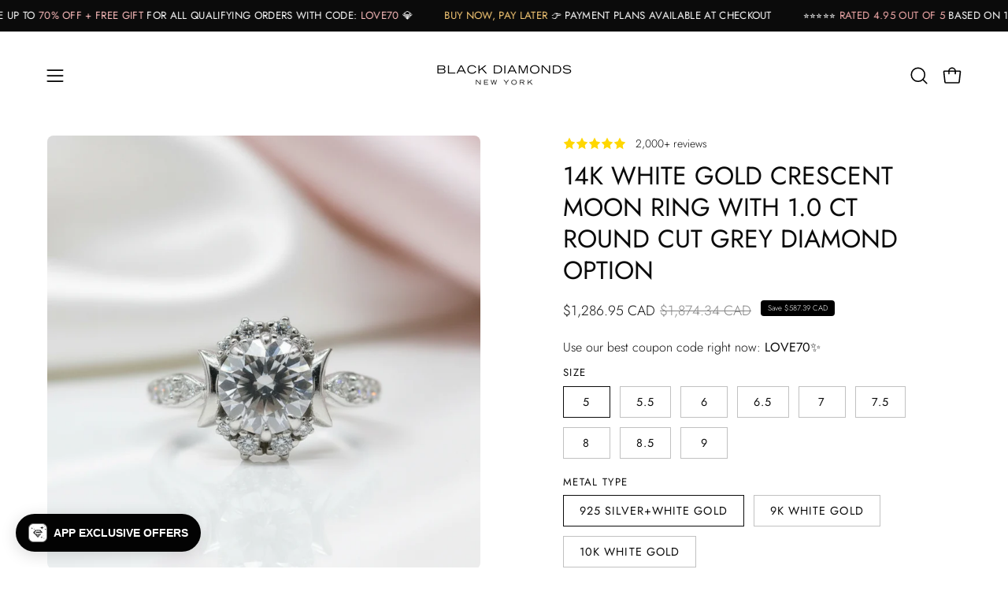

--- FILE ---
content_type: text/html; charset=utf-8
request_url: https://www.blackdiamondsnewyork.com/en-ca/products/14k-white-gold-crescent-moon-ring-with-1-0-ct-round-cut-grey-diamond
body_size: 105994
content:
<!doctype html>
<html class="no-touch page-loading" lang="en">
  <head><meta charset="utf-8">
<meta http-equiv="X-UA-Compatible" content="IE=edge">
<meta name="viewport" content="width=device-width, height=device-height, initial-scale=1.0, minimum-scale=1.0">
<link rel="canonical" href="https://www.blackdiamondsnewyork.com/en-ca/products/14k-white-gold-crescent-moon-ring-with-1-0-ct-round-cut-grey-diamond"><link rel="preconnect" href="https://fonts.shopifycdn.com" crossorigin><link rel="preload" as="font" href="//www.blackdiamondsnewyork.com/cdn/fonts/jost/jost_n3.a5df7448b5b8c9a76542f085341dff794ff2a59d.woff2" type="font/woff2" crossorigin><link rel="preload" as="font" href="//www.blackdiamondsnewyork.com/cdn/fonts/jost/jost_n4.d47a1b6347ce4a4c9f437608011273009d91f2b7.woff2" type="font/woff2" crossorigin><link rel="preload" as="image" href="//www.blackdiamondsnewyork.com/cdn/shop/t/57/assets/loading.svg?v=91665432863842511931768609247"><style data-shopify>

  html:not(.page-loading) .loading-overlay { opacity: 0; visibility: hidden; pointer-events: none; animation: fadeOut 1s ease; transition: visibility 0s linear 1s; }

  .loading-overlay { position: fixed; top: 0; left: 0; z-index: 99999; width: 100vw; height: 100vh; display: flex; align-items: center; justify-content: center; background: var(--overlay-bg, var(--COLOR-BLACK-WHITE)); }</style><style data-shopify>.loader__image__holder { position: absolute; top: 0; left: 0; width: 100%; height: 100%; font-size: 0; display: none; align-items: center; justify-content: center; animation: pulse-loading 2s infinite ease-in-out; }
    .loader__image__holder:has(.loader__image--fallback) { animation: none; }
    .loading-image .loader__image__holder { display: flex; }
    .loader__image { max-width: 150px; height: auto; object-fit: contain; }
    .loading-image .loader__image--fallback { width: 150px; height: 150px; max-width: 150px; mask: var(--loading-svg) center center/contain no-repeat; background: var(--overlay-bg-svg, var(--COLOR-WHITE-BLACK)); }</style><script>
    const loadingAppearance = "once";
    const loaded = sessionStorage.getItem('loaded');

    if (loadingAppearance === 'once') {
      if (loaded === null) {
        sessionStorage.setItem('loaded', true);
        document.documentElement.classList.add('loading-image');
      }
    } else {
      document.documentElement.classList.add('loading-image');
    }
  </script><link rel="shortcut icon" href="//www.blackdiamondsnewyork.com/cdn/shop/files/favicon2026_diamond_32x32.png?v=1767980902" type="image/png">
<title>14k White Gold Crescent Moon Ring with 1.0 Ct Round Cut Grey Diamond O
  
  
   &ndash; Black Diamonds New York</title><meta name="description" content="14k White Gold Crescent Moon Ring with 1.0 Ct Round Cut Grey Diamond- This stunning 14k White Gold Crescent Moon Ring with 1.0 Ct Round Cut Grey Diamond is available at an affordable price with excellent delivery options. Shop it online today from Black Diamonds New York.">

<meta property="og:site_name" content="Black Diamonds New York">
<meta property="og:url" content="https://www.blackdiamondsnewyork.com/en-ca/products/14k-white-gold-crescent-moon-ring-with-1-0-ct-round-cut-grey-diamond">
<meta property="og:title" content="14k White Gold Crescent Moon Ring with 1.0 Ct Round Cut Grey Diamond O">
<meta property="og:type" content="product">
<meta property="og:description" content="14k White Gold Crescent Moon Ring with 1.0 Ct Round Cut Grey Diamond- This stunning 14k White Gold Crescent Moon Ring with 1.0 Ct Round Cut Grey Diamond is available at an affordable price with excellent delivery options. Shop it online today from Black Diamonds New York."><meta property="og:image" content="http://www.blackdiamondsnewyork.com/cdn/shop/files/14k-white-gold-crescent-moon-ring-with-1ct-round-cut-grey-moissanite-752406.png?v=1765877386">
  <meta property="og:image:secure_url" content="https://www.blackdiamondsnewyork.com/cdn/shop/files/14k-white-gold-crescent-moon-ring-with-1ct-round-cut-grey-moissanite-752406.png?v=1765877386">
  <meta property="og:image:width" content="1024">
  <meta property="og:image:height" content="1024"><meta property="og:price:amount" content="1,286.95">
  <meta property="og:price:currency" content="CAD"><meta name="twitter:card" content="summary_large_image">
<meta name="twitter:title" content="14k White Gold Crescent Moon Ring with 1.0 Ct Round Cut Grey Diamond O">
<meta name="twitter:description" content="14k White Gold Crescent Moon Ring with 1.0 Ct Round Cut Grey Diamond- This stunning 14k White Gold Crescent Moon Ring with 1.0 Ct Round Cut Grey Diamond is available at an affordable price with excellent delivery options. Shop it online today from Black Diamonds New York."><style data-shopify>@font-face {
  font-family: Jost;
  font-weight: 400;
  font-style: normal;
  font-display: swap;
  src: url("//www.blackdiamondsnewyork.com/cdn/fonts/jost/jost_n4.d47a1b6347ce4a4c9f437608011273009d91f2b7.woff2") format("woff2"),
       url("//www.blackdiamondsnewyork.com/cdn/fonts/jost/jost_n4.791c46290e672b3f85c3d1c651ef2efa3819eadd.woff") format("woff");
}

    @font-face {
  font-family: Jost;
  font-weight: 300;
  font-style: normal;
  font-display: swap;
  src: url("//www.blackdiamondsnewyork.com/cdn/fonts/jost/jost_n3.a5df7448b5b8c9a76542f085341dff794ff2a59d.woff2") format("woff2"),
       url("//www.blackdiamondsnewyork.com/cdn/fonts/jost/jost_n3.882941f5a26d0660f7dd135c08afc57fc6939a07.woff") format("woff");
}

    @font-face {
  font-family: Jost;
  font-weight: 300;
  font-style: normal;
  font-display: swap;
  src: url("//www.blackdiamondsnewyork.com/cdn/fonts/jost/jost_n3.a5df7448b5b8c9a76542f085341dff794ff2a59d.woff2") format("woff2"),
       url("//www.blackdiamondsnewyork.com/cdn/fonts/jost/jost_n3.882941f5a26d0660f7dd135c08afc57fc6939a07.woff") format("woff");
}

    @font-face {
  font-family: Jost;
  font-weight: 300;
  font-style: normal;
  font-display: swap;
  src: url("//www.blackdiamondsnewyork.com/cdn/fonts/jost/jost_n3.a5df7448b5b8c9a76542f085341dff794ff2a59d.woff2") format("woff2"),
       url("//www.blackdiamondsnewyork.com/cdn/fonts/jost/jost_n3.882941f5a26d0660f7dd135c08afc57fc6939a07.woff") format("woff");
}


    
      @font-face {
  font-family: Jost;
  font-weight: 500;
  font-style: normal;
  font-display: swap;
  src: url("//www.blackdiamondsnewyork.com/cdn/fonts/jost/jost_n5.7c8497861ffd15f4e1284cd221f14658b0e95d61.woff2") format("woff2"),
       url("//www.blackdiamondsnewyork.com/cdn/fonts/jost/jost_n5.fb6a06896db583cc2df5ba1b30d9c04383119dd9.woff") format("woff");
}

    

    
      @font-face {
  font-family: Jost;
  font-weight: 100;
  font-style: normal;
  font-display: swap;
  src: url("//www.blackdiamondsnewyork.com/cdn/fonts/jost/jost_n1.546362ec0aa4045fdc2721192f7d2462716cc7d1.woff2") format("woff2"),
       url("//www.blackdiamondsnewyork.com/cdn/fonts/jost/jost_n1.9b0529f29bfd479cc9556e047a2bf95152767216.woff") format("woff");
}

    

    
      @font-face {
  font-family: Jost;
  font-weight: 700;
  font-style: normal;
  font-display: swap;
  src: url("//www.blackdiamondsnewyork.com/cdn/fonts/jost/jost_n7.921dc18c13fa0b0c94c5e2517ffe06139c3615a3.woff2") format("woff2"),
       url("//www.blackdiamondsnewyork.com/cdn/fonts/jost/jost_n7.cbfc16c98c1e195f46c536e775e4e959c5f2f22b.woff") format("woff");
}

    

    
      @font-face {
  font-family: Jost;
  font-weight: 100;
  font-style: normal;
  font-display: swap;
  src: url("//www.blackdiamondsnewyork.com/cdn/fonts/jost/jost_n1.546362ec0aa4045fdc2721192f7d2462716cc7d1.woff2") format("woff2"),
       url("//www.blackdiamondsnewyork.com/cdn/fonts/jost/jost_n1.9b0529f29bfd479cc9556e047a2bf95152767216.woff") format("woff");
}

    

    
      @font-face {
  font-family: Jost;
  font-weight: 400;
  font-style: normal;
  font-display: swap;
  src: url("//www.blackdiamondsnewyork.com/cdn/fonts/jost/jost_n4.d47a1b6347ce4a4c9f437608011273009d91f2b7.woff2") format("woff2"),
       url("//www.blackdiamondsnewyork.com/cdn/fonts/jost/jost_n4.791c46290e672b3f85c3d1c651ef2efa3819eadd.woff") format("woff");
}

    

    
      @font-face {
  font-family: Jost;
  font-weight: 300;
  font-style: italic;
  font-display: swap;
  src: url("//www.blackdiamondsnewyork.com/cdn/fonts/jost/jost_i3.8d4e97d98751190bb5824cdb405ec5b0049a74c0.woff2") format("woff2"),
       url("//www.blackdiamondsnewyork.com/cdn/fonts/jost/jost_i3.1b7a65a16099fd3de6fdf1255c696902ed952195.woff") format("woff");
}

    

    
      @font-face {
  font-family: Jost;
  font-weight: 700;
  font-style: italic;
  font-display: swap;
  src: url("//www.blackdiamondsnewyork.com/cdn/fonts/jost/jost_i7.d8201b854e41e19d7ed9b1a31fe4fe71deea6d3f.woff2") format("woff2"),
       url("//www.blackdiamondsnewyork.com/cdn/fonts/jost/jost_i7.eae515c34e26b6c853efddc3fc0c552e0de63757.woff") format("woff");
}

    

    
      @font-face {
  font-family: Jost;
  font-weight: 400;
  font-style: normal;
  font-display: swap;
  src: url("//www.blackdiamondsnewyork.com/cdn/fonts/jost/jost_n4.d47a1b6347ce4a4c9f437608011273009d91f2b7.woff2") format("woff2"),
       url("//www.blackdiamondsnewyork.com/cdn/fonts/jost/jost_n4.791c46290e672b3f85c3d1c651ef2efa3819eadd.woff") format("woff");
}

    

    

    
      :root,
      .color-scheme-1 {--COLOR-BODY-BG-OPPOSITE-ALPHA-25: rgba(0, 0, 0, 0.25);
        --COLOR-PRIMARY-OPPOSITE: #ffffff;
        --COLOR-PRIMARY-LIGHTEN-DARKEN-ALPHA-20: rgba(37, 37, 37, 0.2);
        --COLOR-PRIMARY-LIGHTEN-DARKEN-ALPHA-30: rgba(37, 37, 37, 0.3);

        --PRIMARY-BUTTONS-COLOR-BG: #0b0b0b;
        --PRIMARY-BUTTONS-COLOR-TEXT: #ffffff;
        --PRIMARY-BUTTONS-COLOR-TEXT-ALPHA-10: rgba(255, 255, 255, 0.1);
        --PRIMARY-BUTTONS-COLOR-BORDER: #0b0b0b;
        --PRIMARY-BUTTONS-COLOR-HOVER: rgba(255, 255, 255, 0.2);

        --PRIMARY-BUTTONS-COLOR-LIGHTEN-DARKEN: #252525;

        --PRIMARY-BUTTONS-COLOR-ALPHA-05: rgba(11, 11, 11, 0.05);
        --PRIMARY-BUTTONS-COLOR-ALPHA-10: rgba(11, 11, 11, 0.1);
        --PRIMARY-BUTTONS-COLOR-ALPHA-50: rgba(11, 11, 11, 0.5);--COLOR-SECONDARY-OPPOSITE: #000000;
        --COLOR-SECONDARY-OPPOSITE-ALPHA-20: rgba(0, 0, 0, 0.2);
        --COLOR-SECONDARY-LIGHTEN-DARKEN-ALPHA-20: rgba(230, 230, 230, 0.2);
        --COLOR-SECONDARY-LIGHTEN-DARKEN-ALPHA-30: rgba(230, 230, 230, 0.3);

        --SECONDARY-BUTTONS-COLOR-BG: #ffffff;
        --SECONDARY-BUTTONS-COLOR-TEXT: #000000;
        --SECONDARY-BUTTONS-COLOR-TEXT-ALPHA-10: rgba(0, 0, 0, 0.1);
        --SECONDARY-BUTTONS-COLOR-BORDER: #ffffff;

        --SECONDARY-BUTTONS-COLOR-ALPHA-05: rgba(255, 255, 255, 0.05);
        --SECONDARY-BUTTONS-COLOR-ALPHA-10: rgba(255, 255, 255, 0.1);
        --SECONDARY-BUTTONS-COLOR-ALPHA-50: rgba(255, 255, 255, 0.5);--OUTLINE-BUTTONS-PRIMARY-BG: transparent;
        --OUTLINE-BUTTONS-PRIMARY-TEXT: #0b0b0b;
        --OUTLINE-BUTTONS-PRIMARY-TEXT-ALPHA-10: rgba(11, 11, 11, 0.1);
        --OUTLINE-BUTTONS-PRIMARY-BORDER: #0b0b0b;
        --OUTLINE-BUTTONS-PRIMARY-BG-HOVER: rgba(37, 37, 37, 0.2);

        --OUTLINE-BUTTONS-SECONDARY-BG: transparent;
        --OUTLINE-BUTTONS-SECONDARY-TEXT: #ffffff;
        --OUTLINE-BUTTONS-SECONDARY-TEXT-ALPHA-10: rgba(255, 255, 255, 0.1);
        --OUTLINE-BUTTONS-SECONDARY-BORDER: #ffffff;
        --OUTLINE-BUTTONS-SECONDARY-BG-HOVER: rgba(230, 230, 230, 0.2);

        --OUTLINE-BUTTONS-WHITE-BG: transparent;
        --OUTLINE-BUTTONS-WHITE-TEXT: #ffffff;
        --OUTLINE-BUTTONS-WHITE-TEXT-ALPHA-10: rgba(255, 255, 255, 0.1);
        --OUTLINE-BUTTONS-WHITE-BORDER: #ffffff;

        --OUTLINE-BUTTONS-BLACK-BG: transparent;
        --OUTLINE-BUTTONS-BLACK-TEXT: #000000;
        --OUTLINE-BUTTONS-BLACK-TEXT-ALPHA-10: rgba(0, 0, 0, 0.1);
        --OUTLINE-BUTTONS-BLACK-BORDER: #000000;--OUTLINE-SOLID-BUTTONS-PRIMARY-BG: #0b0b0b;
        --OUTLINE-SOLID-BUTTONS-PRIMARY-TEXT: #ffffff;
        --OUTLINE-SOLID-BUTTONS-PRIMARY-TEXT-ALPHA-10: rgba(255, 255, 255, 0.1);
        --OUTLINE-SOLID-BUTTONS-PRIMARY-BORDER: #ffffff;
        --OUTLINE-SOLID-BUTTONS-PRIMARY-BG-HOVER: rgba(255, 255, 255, 0.2);

        --OUTLINE-SOLID-BUTTONS-SECONDARY-BG: #ffffff;
        --OUTLINE-SOLID-BUTTONS-SECONDARY-TEXT: #000000;
        --OUTLINE-SOLID-BUTTONS-SECONDARY-TEXT-ALPHA-10: rgba(0, 0, 0, 0.1);
        --OUTLINE-SOLID-BUTTONS-SECONDARY-BORDER: #000000;
        --OUTLINE-SOLID-BUTTONS-SECONDARY-BG-HOVER: rgba(0, 0, 0, 0.2);

        --OUTLINE-SOLID-BUTTONS-WHITE-BG: #ffffff;
        --OUTLINE-SOLID-BUTTONS-WHITE-TEXT: #000000;
        --OUTLINE-SOLID-BUTTONS-WHITE-TEXT-ALPHA-10: rgba(0, 0, 0, 0.1);
        --OUTLINE-SOLID-BUTTONS-WHITE-BORDER: #000000;

        --OUTLINE-SOLID-BUTTONS-BLACK-BG: #000000;
        --OUTLINE-SOLID-BUTTONS-BLACK-TEXT: #ffffff;
        --OUTLINE-SOLID-BUTTONS-BLACK-TEXT-ALPHA-10: rgba(255, 255, 255, 0.1);
        --OUTLINE-SOLID-BUTTONS-BLACK-BORDER: #ffffff;--COLOR-HEADING: #0b0b0b;
        --COLOR-TEXT: #0b0b0b;
        --COLOR-TEXT-DARKEN: #000000;
        --COLOR-TEXT-LIGHTEN: #3e3e3e;
        --COLOR-TEXT-ALPHA-5: rgba(11, 11, 11, 0.05);
        --COLOR-TEXT-ALPHA-8: rgba(11, 11, 11, 0.08);
        --COLOR-TEXT-ALPHA-10: rgba(11, 11, 11, 0.1);
        --COLOR-TEXT-ALPHA-15: rgba(11, 11, 11, 0.15);
        --COLOR-TEXT-ALPHA-20: rgba(11, 11, 11, 0.2);
        --COLOR-TEXT-ALPHA-25: rgba(11, 11, 11, 0.25);
        --COLOR-TEXT-ALPHA-50: rgba(11, 11, 11, 0.5);
        --COLOR-TEXT-ALPHA-60: rgba(11, 11, 11, 0.6);
        --COLOR-TEXT-ALPHA-85: rgba(11, 11, 11, 0.85);

        --COLOR-BG-RGB: 255, 255, 255;
        --COLOR-BG-GRADIENT: #ffffff;
        --COLOR-BG: #ffffff;
        --COLOR-BG-ALPHA-25: rgba(255, 255, 255, 0.25);
        --COLOR-BG-ALPHA-35: rgba(255, 255, 255, 0.35);
        --COLOR-BG-ALPHA-60: rgba(255, 255, 255, 0.6);
        --COLOR-BG-ALPHA-65: rgba(255, 255, 255, 0.65);
        --COLOR-BG-ALPHA-85: rgba(255, 255, 255, 0.85);
        --COLOR-BG-DARKEN: #e6e6e6;
        --COLOR-BG-LIGHTEN-DARKEN: #e6e6e6;
        --COLOR-BG-LIGHTEN-DARKEN-SHIMMER-BG: #fafafa;
        --COLOR-BG-LIGHTEN-DARKEN-SHIMMER-EFFECT: #f5f5f5;
        --COLOR-BG-LIGHTEN-DARKEN-SHIMMER-ENHANCEMENT: #000000;
        --COLOR-BG-LIGHTEN-DARKEN-FOREGROUND: #f7f7f7;
        --COLOR-BG-LIGHTEN-DARKEN-HIGHLIGHT: #d9d9d9;
        --COLOR-BG-LIGHTEN-DARKEN-SEARCH-LOADER: #cccccc;
        --COLOR-BG-LIGHTEN-DARKEN-SEARCH-LOADER-LINE: #e6e6e6;
        --COLOR-BG-LIGHTEN-DARKEN-2: #cdcdcd;
        --COLOR-BG-LIGHTEN-DARKEN-3: #c0c0c0;
        --COLOR-BG-LIGHTEN-DARKEN-4: #b3b3b3;
        --COLOR-BG-LIGHTEN-DARKEN-5: #a6a6a6;
        --COLOR-BG-LIGHTEN-DARKEN-6: #9a9a9a;
        --COLOR-BG-LIGHTEN-DARKEN-CONTRAST: #b3b3b3;
        --COLOR-BG-LIGHTEN-DARKEN-CONTRAST-2: #a6a6a6;
        --COLOR-BG-LIGHTEN-DARKEN-CONTRAST-3: #999999;
        --COLOR-BG-LIGHTEN-DARKEN-CONTRAST-4: #8c8c8c;
        --COLOR-BG-LIGHTEN-DARKEN-CONTRAST-5: #808080;
        --COLOR-BG-LIGHTEN-DARKEN-CONTRAST-6: #737373;

        --COLOR-INPUT-BG: #ffffff;

        --COLOR-ACCENT: #fff7f2;
        --COLOR-ACCENT-TEXT: #000;
        --COLOR-ACCENT-OPPOSITE: #000000;
        --COLOR-ACCENT-MIX-ALPHA: rgba(128, 124, 121, 0.25);

        --COLOR-BORDER: #000000;
        --COLOR-BORDER-ALPHA-15: rgba(0, 0, 0, 0.15);
        --COLOR-BORDER-ALPHA-30: rgba(0, 0, 0, 0.3);
        --COLOR-BORDER-ALPHA-50: rgba(0, 0, 0, 0.5);
        --COLOR-BORDER-ALPHA-65: rgba(0, 0, 0, 0.65);
        --COLOR-BORDER-LIGHTEN-DARKEN: #4d4d4d;
        --COLOR-BORDER-HAIRLINE: #f7f7f7;
        --COLOR-LINK: #000000;
        --COLOR-BG-OVERLAY: rgba(0, 0, 0, 0.15);--COLOR-QUICK-ADD-BG: #ffffff;
        --COLOR-QUICK-ADD-TEXT: #000000;--COLOR-UPSELLS-BG: #f7f6f4;
        --COLOR-UPSELLS-TEXT: #0b0b0b;
        --COLOR-UPSELLS-TEXT-LIGHTEN: #3e3e3e;
        --COLOR-UPSELLS-DISABLED-GREY-DARKEN: rgba(11, 11, 11, 0.45);
        --UPSELLS-HEIGHT: 200px;
        --UPSELLS-IMAGE-WIDTH: 50%;

        --COLOR-DISABLED-GREY: rgba(11, 11, 11, 0.05);
        --COLOR-DISABLED-GREY-DARKEN: rgba(11, 11, 11, 0.45);

        /* Dynamic color variables */
        --bg: var(--COLOR-BG-GRADIENT, var(--COLOR-BG));
        --text: var(--COLOR-TEXT);
        --heading: var(--COLOR-HEADING);
        --accent: var(--COLOR-ACCENT);
        --border: var(--COLOR-BORDER);
        --bg-alpha-25: var(--COLOR-BG-ALPHA-25);
        --bg-alpha-35: var(--COLOR-BG-ALPHA-35);
        --bg-alpha-60: var(--COLOR-BG-ALPHA-60);
        --bg-darken: var(--COLOR-BG-DARKEN);
        --bg-lighten-darken: var(--COLOR-BG-LIGHTEN-DARKEN);
        --bg-lighten-darken-shimmer-bg: var(--COLOR-BG-LIGHTEN-DARKEN-SHIMMER-BG);
        --bg-lighten-darken-shimmer-effect: var(--COLOR-BG-LIGHTEN-DARKEN-SHIMMER-EFFECT);
        --bg-lighten-darken-shimmer-enhancement: var(--COLOR-BG-LIGHTEN-DARKEN-SHIMMER-ENHANCEMENT);
        --bg-lighten-darken-foreground: var(--COLOR-BG-LIGHTEN-DARKEN-FOREGROUND);
        --bg-lighten-darken-highlight: var(--COLOR-BG-LIGHTEN-DARKEN-HIGHLIGHT);
        --bg-lighten-darken-search-loader: var(--COLOR-BG-LIGHTEN-DARKEN-SEARCH-LOADER);
        --bg-lighten-darken-search-loader-line: var(--COLOR-BG-LIGHTEN-DARKEN-SEARCH-LOADER-LINE);
        --bg-lighten-darken-contrast: var(--COLOR-BG-LIGHTEN-DARKEN-CONTRAST);
        --overlay: #0000004d;
        --bg-overlay: rgba(255, 255, 255, 0.5);
        --link: var(--COLOR-LINK);
        --text-darken: var(--COLOR-TEXT-DARKEN);
        --text-lighten: var(--COLOR-TEXT-LIGHTEN);
        --text-alpha-5: var(--COLOR-TEXT-ALPHA-5);
        --text-alpha-8: var(--COLOR-TEXT-ALPHA-8);
        --text-alpha-10: var(--COLOR-TEXT-ALPHA-10);
        --text-alpha-15: var(--COLOR-TEXT-ALPHA-15);
        --text-alpha-25: var(--COLOR-TEXT-ALPHA-25);
        --text-alpha-50: var(--COLOR-TEXT-ALPHA-50);
        --text-alpha-60: var(--COLOR-TEXT-ALPHA-60);
        --text-alpha-85: var(--COLOR-TEXT-ALPHA-85);
        --accent-text: var(--COLOR-ACCENT-TEXT);
        --sale-bg: var(--COLOR-SALE-BG);
        --sale-text: var(--COLOR-SALE-TEXT);
        --custom-bg: var(--COLOR-CUSTOM-BG);
        --custom-text: var(--COLOR-CUSTOM-TEXT);
        --sold-bg: var(--COLOR-SOLD-BG);
        --sold-text: var(--COLOR-SOLD-TEXT);
        --preorder-bg: var(--COLOR-PREORDER-BG);
        --preorder-text: var(--COLOR-PREORDER-TEXT);
        --input-bg: var(--COLOR-INPUT-BG);
        --border-alpha-15: var(--COLOR-BORDER-ALPHA-15);
        --border-alpha-30: var(--COLOR-BORDER-ALPHA-30);
        --border-alpha-50: var(--COLOR-BORDER-ALPHA-50);
        --border-alpha-65: var(--COLOR-BORDER-ALPHA-65);
        --border-lighten-darken: var(--COLOR-BORDER-LIGHTEN-DARKEN);
        --hairline: var(--COLOR-BORDER-HAIRLINE);
        --error: var(--COLOR-ERROR);
        --error-bg: var(--COLOR-ERROR-BG);
        --success: var(--COLOR-SUCCESS);
        --success-bg: var(--COLOR-SUCCESS-BG);
        --disabled-grey: var(--COLOR-DISABLED-GREY);
        --disabled-grey-darken: var(--COLOR-DISABLED-GREY-DARKEN);
        --white: var(--COLOR-WHITE);
        --white-darken: var(--COLOR-WHITE-DARKEN);
        --white-alpha-10: var(--COLOR-WHITE-ALPHA-10);
        --white-alpha-20: var(--COLOR-WHITE-ALPHA-20);
        --white-alpha-25: var(--COLOR-WHITE-ALPHA-25);
        --white-alpha-50: var(--COLOR-WHITE-ALPHA-50);
        --white-alpha-60: var(--COLOR-WHITE-ALPHA-60);
        --black: var(--COLOR-BLACK);
        --black-lighten: var(--COLOR-BLACK-LIGHTEN);
        --black-alpha-05: var(--COLOR-BLACK-ALPHA-05);
        --black-alpha-10: var(--COLOR-BLACK-ALPHA-10);
        --black-alpha-20: var(--COLOR-BLACK-ALPHA-20);
        --black-alpha-25: var(--COLOR-BLACK-ALPHA-25);
        --black-alpha-50: var(--COLOR-BLACK-ALPHA-50);
        --black-alpha-60: var(--COLOR-BLACK-ALPHA-60);
        --upsells-bg: var(--COLOR-UPSELLS-BG);
        --upsells-text: var(--COLOR-UPSELLS-TEXT);
        --upsells-text-lighten: var(--COLOR-UPSELLS-TEXT-LIGHTEN);
        --upsells-disabled-grey-darken: var(--COLOR-UPSELLS-DISABLED-GREY-DARKEN);
      }
    
      
      .color-scheme-2 {--COLOR-BODY-BG-OPPOSITE-ALPHA-25: rgba(0, 0, 0, 0.25);
        --COLOR-PRIMARY-OPPOSITE: #000000;
        --COLOR-PRIMARY-LIGHTEN-DARKEN-ALPHA-20: rgba(226, 222, 214, 0.2);
        --COLOR-PRIMARY-LIGHTEN-DARKEN-ALPHA-30: rgba(226, 222, 214, 0.3);

        --PRIMARY-BUTTONS-COLOR-BG: #f7f6f4;
        --PRIMARY-BUTTONS-COLOR-TEXT: #000000;
        --PRIMARY-BUTTONS-COLOR-TEXT-ALPHA-10: rgba(0, 0, 0, 0.1);
        --PRIMARY-BUTTONS-COLOR-BORDER: #f7f6f4;
        --PRIMARY-BUTTONS-COLOR-HOVER: rgba(0, 0, 0, 0.2);

        --PRIMARY-BUTTONS-COLOR-LIGHTEN-DARKEN: #e2ded6;

        --PRIMARY-BUTTONS-COLOR-ALPHA-05: rgba(247, 246, 244, 0.05);
        --PRIMARY-BUTTONS-COLOR-ALPHA-10: rgba(247, 246, 244, 0.1);
        --PRIMARY-BUTTONS-COLOR-ALPHA-50: rgba(247, 246, 244, 0.5);--COLOR-SECONDARY-OPPOSITE: #ffffff;
        --COLOR-SECONDARY-OPPOSITE-ALPHA-20: rgba(255, 255, 255, 0.2);
        --COLOR-SECONDARY-LIGHTEN-DARKEN-ALPHA-20: rgba(37, 37, 37, 0.2);
        --COLOR-SECONDARY-LIGHTEN-DARKEN-ALPHA-30: rgba(37, 37, 37, 0.3);

        --SECONDARY-BUTTONS-COLOR-BG: #0b0b0b;
        --SECONDARY-BUTTONS-COLOR-TEXT: #ffffff;
        --SECONDARY-BUTTONS-COLOR-TEXT-ALPHA-10: rgba(255, 255, 255, 0.1);
        --SECONDARY-BUTTONS-COLOR-BORDER: #0b0b0b;

        --SECONDARY-BUTTONS-COLOR-ALPHA-05: rgba(11, 11, 11, 0.05);
        --SECONDARY-BUTTONS-COLOR-ALPHA-10: rgba(11, 11, 11, 0.1);
        --SECONDARY-BUTTONS-COLOR-ALPHA-50: rgba(11, 11, 11, 0.5);--OUTLINE-BUTTONS-PRIMARY-BG: transparent;
        --OUTLINE-BUTTONS-PRIMARY-TEXT: #f7f6f4;
        --OUTLINE-BUTTONS-PRIMARY-TEXT-ALPHA-10: rgba(247, 246, 244, 0.1);
        --OUTLINE-BUTTONS-PRIMARY-BORDER: #f7f6f4;
        --OUTLINE-BUTTONS-PRIMARY-BG-HOVER: rgba(226, 222, 214, 0.2);

        --OUTLINE-BUTTONS-SECONDARY-BG: transparent;
        --OUTLINE-BUTTONS-SECONDARY-TEXT: #0b0b0b;
        --OUTLINE-BUTTONS-SECONDARY-TEXT-ALPHA-10: rgba(11, 11, 11, 0.1);
        --OUTLINE-BUTTONS-SECONDARY-BORDER: #0b0b0b;
        --OUTLINE-BUTTONS-SECONDARY-BG-HOVER: rgba(37, 37, 37, 0.2);

        --OUTLINE-BUTTONS-WHITE-BG: transparent;
        --OUTLINE-BUTTONS-WHITE-TEXT: #ffffff;
        --OUTLINE-BUTTONS-WHITE-TEXT-ALPHA-10: rgba(255, 255, 255, 0.1);
        --OUTLINE-BUTTONS-WHITE-BORDER: #ffffff;

        --OUTLINE-BUTTONS-BLACK-BG: transparent;
        --OUTLINE-BUTTONS-BLACK-TEXT: #000000;
        --OUTLINE-BUTTONS-BLACK-TEXT-ALPHA-10: rgba(0, 0, 0, 0.1);
        --OUTLINE-BUTTONS-BLACK-BORDER: #000000;--OUTLINE-SOLID-BUTTONS-PRIMARY-BG: #f7f6f4;
        --OUTLINE-SOLID-BUTTONS-PRIMARY-TEXT: #000000;
        --OUTLINE-SOLID-BUTTONS-PRIMARY-TEXT-ALPHA-10: rgba(0, 0, 0, 0.1);
        --OUTLINE-SOLID-BUTTONS-PRIMARY-BORDER: #000000;
        --OUTLINE-SOLID-BUTTONS-PRIMARY-BG-HOVER: rgba(0, 0, 0, 0.2);

        --OUTLINE-SOLID-BUTTONS-SECONDARY-BG: #0b0b0b;
        --OUTLINE-SOLID-BUTTONS-SECONDARY-TEXT: #ffffff;
        --OUTLINE-SOLID-BUTTONS-SECONDARY-TEXT-ALPHA-10: rgba(255, 255, 255, 0.1);
        --OUTLINE-SOLID-BUTTONS-SECONDARY-BORDER: #ffffff;
        --OUTLINE-SOLID-BUTTONS-SECONDARY-BG-HOVER: rgba(255, 255, 255, 0.2);

        --OUTLINE-SOLID-BUTTONS-WHITE-BG: #ffffff;
        --OUTLINE-SOLID-BUTTONS-WHITE-TEXT: #000000;
        --OUTLINE-SOLID-BUTTONS-WHITE-TEXT-ALPHA-10: rgba(0, 0, 0, 0.1);
        --OUTLINE-SOLID-BUTTONS-WHITE-BORDER: #000000;

        --OUTLINE-SOLID-BUTTONS-BLACK-BG: #000000;
        --OUTLINE-SOLID-BUTTONS-BLACK-TEXT: #ffffff;
        --OUTLINE-SOLID-BUTTONS-BLACK-TEXT-ALPHA-10: rgba(255, 255, 255, 0.1);
        --OUTLINE-SOLID-BUTTONS-BLACK-BORDER: #ffffff;--COLOR-HEADING: #000000;
        --COLOR-TEXT: #000000;
        --COLOR-TEXT-DARKEN: #000000;
        --COLOR-TEXT-LIGHTEN: #333333;
        --COLOR-TEXT-ALPHA-5: rgba(0, 0, 0, 0.05);
        --COLOR-TEXT-ALPHA-8: rgba(0, 0, 0, 0.08);
        --COLOR-TEXT-ALPHA-10: rgba(0, 0, 0, 0.1);
        --COLOR-TEXT-ALPHA-15: rgba(0, 0, 0, 0.15);
        --COLOR-TEXT-ALPHA-20: rgba(0, 0, 0, 0.2);
        --COLOR-TEXT-ALPHA-25: rgba(0, 0, 0, 0.25);
        --COLOR-TEXT-ALPHA-50: rgba(0, 0, 0, 0.5);
        --COLOR-TEXT-ALPHA-60: rgba(0, 0, 0, 0.6);
        --COLOR-TEXT-ALPHA-85: rgba(0, 0, 0, 0.85);

        --COLOR-BG-RGB: 255, 247, 242;
        --COLOR-BG-GRADIENT: #fff7f2;
        --COLOR-BG: #fff7f2;
        --COLOR-BG-ALPHA-25: rgba(255, 247, 242, 0.25);
        --COLOR-BG-ALPHA-35: rgba(255, 247, 242, 0.35);
        --COLOR-BG-ALPHA-60: rgba(255, 247, 242, 0.6);
        --COLOR-BG-ALPHA-65: rgba(255, 247, 242, 0.65);
        --COLOR-BG-ALPHA-85: rgba(255, 247, 242, 0.85);
        --COLOR-BG-DARKEN: #ffd8bf;
        --COLOR-BG-LIGHTEN-DARKEN: #ffd8bf;
        --COLOR-BG-LIGHTEN-DARKEN-SHIMMER-BG: #fff1e8;
        --COLOR-BG-LIGHTEN-DARKEN-SHIMMER-EFFECT: #ffeade;
        --COLOR-BG-LIGHTEN-DARKEN-SHIMMER-ENHANCEMENT: #000000;
        --COLOR-BG-LIGHTEN-DARKEN-FOREGROUND: #ffeee3;
        --COLOR-BG-LIGHTEN-DARKEN-HIGHLIGHT: #ffc8a6;
        --COLOR-BG-LIGHTEN-DARKEN-SEARCH-LOADER: #ffb88c;
        --COLOR-BG-LIGHTEN-DARKEN-SEARCH-LOADER-LINE: #ffd8bf;
        --COLOR-BG-LIGHTEN-DARKEN-2: #ffb98c;
        --COLOR-BG-LIGHTEN-DARKEN-3: #ffa972;
        --COLOR-BG-LIGHTEN-DARKEN-4: #ff9a59;
        --COLOR-BG-LIGHTEN-DARKEN-5: #ff8a40;
        --COLOR-BG-LIGHTEN-DARKEN-6: #ff7b26;
        --COLOR-BG-LIGHTEN-DARKEN-CONTRAST: #ff9959;
        --COLOR-BG-LIGHTEN-DARKEN-CONTRAST-2: #ff8940;
        --COLOR-BG-LIGHTEN-DARKEN-CONTRAST-3: #ff7926;
        --COLOR-BG-LIGHTEN-DARKEN-CONTRAST-4: #ff6a0d;
        --COLOR-BG-LIGHTEN-DARKEN-CONTRAST-5: #f25d00;
        --COLOR-BG-LIGHTEN-DARKEN-CONTRAST-6: #d95300;

        --COLOR-INPUT-BG: #fff7f2;

        --COLOR-ACCENT: #d02e2e;
        --COLOR-ACCENT-TEXT: #fff;
        --COLOR-ACCENT-OPPOSITE: #ffffff;
        --COLOR-ACCENT-MIX-ALPHA: rgba(104, 23, 23, 0.1);

        --COLOR-BORDER: #000000;
        --COLOR-BORDER-ALPHA-15: rgba(0, 0, 0, 0.15);
        --COLOR-BORDER-ALPHA-30: rgba(0, 0, 0, 0.3);
        --COLOR-BORDER-ALPHA-50: rgba(0, 0, 0, 0.5);
        --COLOR-BORDER-ALPHA-65: rgba(0, 0, 0, 0.65);
        --COLOR-BORDER-LIGHTEN-DARKEN: #4d4d4d;
        --COLOR-BORDER-HAIRLINE: #ffeee3;
        --COLOR-LINK: #000000;
        --COLOR-BG-OVERLAY: rgba(0, 0, 0, 0.15);--COLOR-QUICK-ADD-BG: #ffffff;
        --COLOR-QUICK-ADD-TEXT: #000000;--COLOR-UPSELLS-BG: #fff7f2;
        --COLOR-UPSELLS-TEXT: #000000;
        --COLOR-UPSELLS-TEXT-LIGHTEN: #333333;
        --COLOR-UPSELLS-DISABLED-GREY-DARKEN: rgba(0, 0, 0, 0.45);
        --UPSELLS-HEIGHT: 200px;
        --UPSELLS-IMAGE-WIDTH: 50%;

        --COLOR-DISABLED-GREY: rgba(0, 0, 0, 0.05);
        --COLOR-DISABLED-GREY-DARKEN: rgba(0, 0, 0, 0.45);

        /* Dynamic color variables */
        --bg: var(--COLOR-BG-GRADIENT, var(--COLOR-BG));
        --text: var(--COLOR-TEXT);
        --heading: var(--COLOR-HEADING);
        --accent: var(--COLOR-ACCENT);
        --border: var(--COLOR-BORDER);
        --bg-alpha-25: var(--COLOR-BG-ALPHA-25);
        --bg-alpha-35: var(--COLOR-BG-ALPHA-35);
        --bg-alpha-60: var(--COLOR-BG-ALPHA-60);
        --bg-darken: var(--COLOR-BG-DARKEN);
        --bg-lighten-darken: var(--COLOR-BG-LIGHTEN-DARKEN);
        --bg-lighten-darken-shimmer-bg: var(--COLOR-BG-LIGHTEN-DARKEN-SHIMMER-BG);
        --bg-lighten-darken-shimmer-effect: var(--COLOR-BG-LIGHTEN-DARKEN-SHIMMER-EFFECT);
        --bg-lighten-darken-shimmer-enhancement: var(--COLOR-BG-LIGHTEN-DARKEN-SHIMMER-ENHANCEMENT);
        --bg-lighten-darken-foreground: var(--COLOR-BG-LIGHTEN-DARKEN-FOREGROUND);
        --bg-lighten-darken-highlight: var(--COLOR-BG-LIGHTEN-DARKEN-HIGHLIGHT);
        --bg-lighten-darken-search-loader: var(--COLOR-BG-LIGHTEN-DARKEN-SEARCH-LOADER);
        --bg-lighten-darken-search-loader-line: var(--COLOR-BG-LIGHTEN-DARKEN-SEARCH-LOADER-LINE);
        --bg-lighten-darken-contrast: var(--COLOR-BG-LIGHTEN-DARKEN-CONTRAST);
        --overlay: #0000004d;
        --bg-overlay: rgba(255, 255, 255, 0.5);
        --link: var(--COLOR-LINK);
        --text-darken: var(--COLOR-TEXT-DARKEN);
        --text-lighten: var(--COLOR-TEXT-LIGHTEN);
        --text-alpha-5: var(--COLOR-TEXT-ALPHA-5);
        --text-alpha-8: var(--COLOR-TEXT-ALPHA-8);
        --text-alpha-10: var(--COLOR-TEXT-ALPHA-10);
        --text-alpha-15: var(--COLOR-TEXT-ALPHA-15);
        --text-alpha-25: var(--COLOR-TEXT-ALPHA-25);
        --text-alpha-50: var(--COLOR-TEXT-ALPHA-50);
        --text-alpha-60: var(--COLOR-TEXT-ALPHA-60);
        --text-alpha-85: var(--COLOR-TEXT-ALPHA-85);
        --accent-text: var(--COLOR-ACCENT-TEXT);
        --sale-bg: var(--COLOR-SALE-BG);
        --sale-text: var(--COLOR-SALE-TEXT);
        --custom-bg: var(--COLOR-CUSTOM-BG);
        --custom-text: var(--COLOR-CUSTOM-TEXT);
        --sold-bg: var(--COLOR-SOLD-BG);
        --sold-text: var(--COLOR-SOLD-TEXT);
        --preorder-bg: var(--COLOR-PREORDER-BG);
        --preorder-text: var(--COLOR-PREORDER-TEXT);
        --input-bg: var(--COLOR-INPUT-BG);
        --border-alpha-15: var(--COLOR-BORDER-ALPHA-15);
        --border-alpha-30: var(--COLOR-BORDER-ALPHA-30);
        --border-alpha-50: var(--COLOR-BORDER-ALPHA-50);
        --border-alpha-65: var(--COLOR-BORDER-ALPHA-65);
        --border-lighten-darken: var(--COLOR-BORDER-LIGHTEN-DARKEN);
        --hairline: var(--COLOR-BORDER-HAIRLINE);
        --error: var(--COLOR-ERROR);
        --error-bg: var(--COLOR-ERROR-BG);
        --success: var(--COLOR-SUCCESS);
        --success-bg: var(--COLOR-SUCCESS-BG);
        --disabled-grey: var(--COLOR-DISABLED-GREY);
        --disabled-grey-darken: var(--COLOR-DISABLED-GREY-DARKEN);
        --white: var(--COLOR-WHITE);
        --white-darken: var(--COLOR-WHITE-DARKEN);
        --white-alpha-10: var(--COLOR-WHITE-ALPHA-10);
        --white-alpha-20: var(--COLOR-WHITE-ALPHA-20);
        --white-alpha-25: var(--COLOR-WHITE-ALPHA-25);
        --white-alpha-50: var(--COLOR-WHITE-ALPHA-50);
        --white-alpha-60: var(--COLOR-WHITE-ALPHA-60);
        --black: var(--COLOR-BLACK);
        --black-lighten: var(--COLOR-BLACK-LIGHTEN);
        --black-alpha-05: var(--COLOR-BLACK-ALPHA-05);
        --black-alpha-10: var(--COLOR-BLACK-ALPHA-10);
        --black-alpha-20: var(--COLOR-BLACK-ALPHA-20);
        --black-alpha-25: var(--COLOR-BLACK-ALPHA-25);
        --black-alpha-50: var(--COLOR-BLACK-ALPHA-50);
        --black-alpha-60: var(--COLOR-BLACK-ALPHA-60);
        --upsells-bg: var(--COLOR-UPSELLS-BG);
        --upsells-text: var(--COLOR-UPSELLS-TEXT);
        --upsells-text-lighten: var(--COLOR-UPSELLS-TEXT-LIGHTEN);
        --upsells-disabled-grey-darken: var(--COLOR-UPSELLS-DISABLED-GREY-DARKEN);
      }
    
      
      .color-scheme-3 {--COLOR-BODY-BG-OPPOSITE-ALPHA-25: rgba(255, 255, 255, 0.25);
        --COLOR-PRIMARY-OPPOSITE: #000000;
        --COLOR-PRIMARY-LIGHTEN-DARKEN-ALPHA-20: rgba(255, 221, 191, 0.2);
        --COLOR-PRIMARY-LIGHTEN-DARKEN-ALPHA-30: rgba(255, 221, 191, 0.3);

        --PRIMARY-BUTTONS-COLOR-BG: #fff8f2;
        --PRIMARY-BUTTONS-COLOR-TEXT: #000000;
        --PRIMARY-BUTTONS-COLOR-TEXT-ALPHA-10: rgba(0, 0, 0, 0.1);
        --PRIMARY-BUTTONS-COLOR-BORDER: #fff8f2;
        --PRIMARY-BUTTONS-COLOR-HOVER: rgba(0, 0, 0, 0.2);

        --PRIMARY-BUTTONS-COLOR-LIGHTEN-DARKEN: #ffddbf;

        --PRIMARY-BUTTONS-COLOR-ALPHA-05: rgba(255, 248, 242, 0.05);
        --PRIMARY-BUTTONS-COLOR-ALPHA-10: rgba(255, 248, 242, 0.1);
        --PRIMARY-BUTTONS-COLOR-ALPHA-50: rgba(255, 248, 242, 0.5);--COLOR-SECONDARY-OPPOSITE: #000000;
        --COLOR-SECONDARY-OPPOSITE-ALPHA-20: rgba(0, 0, 0, 0.2);
        --COLOR-SECONDARY-LIGHTEN-DARKEN-ALPHA-20: rgba(226, 222, 214, 0.2);
        --COLOR-SECONDARY-LIGHTEN-DARKEN-ALPHA-30: rgba(226, 222, 214, 0.3);

        --SECONDARY-BUTTONS-COLOR-BG: #f7f6f4;
        --SECONDARY-BUTTONS-COLOR-TEXT: #000000;
        --SECONDARY-BUTTONS-COLOR-TEXT-ALPHA-10: rgba(0, 0, 0, 0.1);
        --SECONDARY-BUTTONS-COLOR-BORDER: #f7f6f4;

        --SECONDARY-BUTTONS-COLOR-ALPHA-05: rgba(247, 246, 244, 0.05);
        --SECONDARY-BUTTONS-COLOR-ALPHA-10: rgba(247, 246, 244, 0.1);
        --SECONDARY-BUTTONS-COLOR-ALPHA-50: rgba(247, 246, 244, 0.5);--OUTLINE-BUTTONS-PRIMARY-BG: transparent;
        --OUTLINE-BUTTONS-PRIMARY-TEXT: #fff8f2;
        --OUTLINE-BUTTONS-PRIMARY-TEXT-ALPHA-10: rgba(255, 248, 242, 0.1);
        --OUTLINE-BUTTONS-PRIMARY-BORDER: #fff8f2;
        --OUTLINE-BUTTONS-PRIMARY-BG-HOVER: rgba(255, 221, 191, 0.2);

        --OUTLINE-BUTTONS-SECONDARY-BG: transparent;
        --OUTLINE-BUTTONS-SECONDARY-TEXT: #f7f6f4;
        --OUTLINE-BUTTONS-SECONDARY-TEXT-ALPHA-10: rgba(247, 246, 244, 0.1);
        --OUTLINE-BUTTONS-SECONDARY-BORDER: #f7f6f4;
        --OUTLINE-BUTTONS-SECONDARY-BG-HOVER: rgba(226, 222, 214, 0.2);

        --OUTLINE-BUTTONS-WHITE-BG: transparent;
        --OUTLINE-BUTTONS-WHITE-TEXT: #ffffff;
        --OUTLINE-BUTTONS-WHITE-TEXT-ALPHA-10: rgba(255, 255, 255, 0.1);
        --OUTLINE-BUTTONS-WHITE-BORDER: #ffffff;

        --OUTLINE-BUTTONS-BLACK-BG: transparent;
        --OUTLINE-BUTTONS-BLACK-TEXT: #000000;
        --OUTLINE-BUTTONS-BLACK-TEXT-ALPHA-10: rgba(0, 0, 0, 0.1);
        --OUTLINE-BUTTONS-BLACK-BORDER: #000000;--OUTLINE-SOLID-BUTTONS-PRIMARY-BG: #fff8f2;
        --OUTLINE-SOLID-BUTTONS-PRIMARY-TEXT: #000000;
        --OUTLINE-SOLID-BUTTONS-PRIMARY-TEXT-ALPHA-10: rgba(0, 0, 0, 0.1);
        --OUTLINE-SOLID-BUTTONS-PRIMARY-BORDER: #000000;
        --OUTLINE-SOLID-BUTTONS-PRIMARY-BG-HOVER: rgba(0, 0, 0, 0.2);

        --OUTLINE-SOLID-BUTTONS-SECONDARY-BG: #f7f6f4;
        --OUTLINE-SOLID-BUTTONS-SECONDARY-TEXT: #000000;
        --OUTLINE-SOLID-BUTTONS-SECONDARY-TEXT-ALPHA-10: rgba(0, 0, 0, 0.1);
        --OUTLINE-SOLID-BUTTONS-SECONDARY-BORDER: #000000;
        --OUTLINE-SOLID-BUTTONS-SECONDARY-BG-HOVER: rgba(0, 0, 0, 0.2);

        --OUTLINE-SOLID-BUTTONS-WHITE-BG: #ffffff;
        --OUTLINE-SOLID-BUTTONS-WHITE-TEXT: #000000;
        --OUTLINE-SOLID-BUTTONS-WHITE-TEXT-ALPHA-10: rgba(0, 0, 0, 0.1);
        --OUTLINE-SOLID-BUTTONS-WHITE-BORDER: #000000;

        --OUTLINE-SOLID-BUTTONS-BLACK-BG: #000000;
        --OUTLINE-SOLID-BUTTONS-BLACK-TEXT: #ffffff;
        --OUTLINE-SOLID-BUTTONS-BLACK-TEXT-ALPHA-10: rgba(255, 255, 255, 0.1);
        --OUTLINE-SOLID-BUTTONS-BLACK-BORDER: #ffffff;--COLOR-HEADING: #ffffff;
        --COLOR-TEXT: #ffffff;
        --COLOR-TEXT-DARKEN: #cccccc;
        --COLOR-TEXT-LIGHTEN: #ffffff;
        --COLOR-TEXT-ALPHA-5: rgba(255, 255, 255, 0.05);
        --COLOR-TEXT-ALPHA-8: rgba(255, 255, 255, 0.08);
        --COLOR-TEXT-ALPHA-10: rgba(255, 255, 255, 0.1);
        --COLOR-TEXT-ALPHA-15: rgba(255, 255, 255, 0.15);
        --COLOR-TEXT-ALPHA-20: rgba(255, 255, 255, 0.2);
        --COLOR-TEXT-ALPHA-25: rgba(255, 255, 255, 0.25);
        --COLOR-TEXT-ALPHA-50: rgba(255, 255, 255, 0.5);
        --COLOR-TEXT-ALPHA-60: rgba(255, 255, 255, 0.6);
        --COLOR-TEXT-ALPHA-85: rgba(255, 255, 255, 0.85);

        --COLOR-BG-RGB: 11, 11, 11;
        --COLOR-BG-GRADIENT: #0b0b0b;
        --COLOR-BG: #0b0b0b;
        --COLOR-BG-ALPHA-25: rgba(11, 11, 11, 0.25);
        --COLOR-BG-ALPHA-35: rgba(11, 11, 11, 0.35);
        --COLOR-BG-ALPHA-60: rgba(11, 11, 11, 0.6);
        --COLOR-BG-ALPHA-65: rgba(11, 11, 11, 0.65);
        --COLOR-BG-ALPHA-85: rgba(11, 11, 11, 0.85);
        --COLOR-BG-DARKEN: #000000;
        --COLOR-BG-LIGHTEN-DARKEN: #252525;
        --COLOR-BG-LIGHTEN-DARKEN-SHIMMER-BG: #181818;
        --COLOR-BG-LIGHTEN-DARKEN-SHIMMER-EFFECT: #1d1d1d;
        --COLOR-BG-LIGHTEN-DARKEN-SHIMMER-ENHANCEMENT: #ffffff;
        --COLOR-BG-LIGHTEN-DARKEN-FOREGROUND: #252525;
        --COLOR-BG-LIGHTEN-DARKEN-HIGHLIGHT: #313131;
        --COLOR-BG-LIGHTEN-DARKEN-SEARCH-LOADER: #3e3e3e;
        --COLOR-BG-LIGHTEN-DARKEN-SEARCH-LOADER-LINE: #252525;
        --COLOR-BG-LIGHTEN-DARKEN-2: #0c0c0c;
        --COLOR-BG-LIGHTEN-DARKEN-3: #000000;
        --COLOR-BG-LIGHTEN-DARKEN-4: #000000;
        --COLOR-BG-LIGHTEN-DARKEN-5: #000000;
        --COLOR-BG-LIGHTEN-DARKEN-6: #000000;
        --COLOR-BG-LIGHTEN-DARKEN-CONTRAST: #585858;
        --COLOR-BG-LIGHTEN-DARKEN-CONTRAST-2: #646464;
        --COLOR-BG-LIGHTEN-DARKEN-CONTRAST-3: #717171;
        --COLOR-BG-LIGHTEN-DARKEN-CONTRAST-4: #7e7e7e;
        --COLOR-BG-LIGHTEN-DARKEN-CONTRAST-5: #8b8b8b;
        --COLOR-BG-LIGHTEN-DARKEN-CONTRAST-6: #979797;

        --COLOR-INPUT-BG: #0b0b0b;

        --COLOR-ACCENT: #0008ff;
        --COLOR-ACCENT-TEXT: #fff;
        --COLOR-ACCENT-OPPOSITE: #ffffff;
        --COLOR-ACCENT-MIX-ALPHA: rgba(128, 132, 255, 0.25);

        --COLOR-BORDER: #f7f6f4;
        --COLOR-BORDER-ALPHA-15: rgba(247, 246, 244, 0.15);
        --COLOR-BORDER-ALPHA-30: rgba(247, 246, 244, 0.3);
        --COLOR-BORDER-ALPHA-50: rgba(247, 246, 244, 0.5);
        --COLOR-BORDER-ALPHA-65: rgba(247, 246, 244, 0.65);
        --COLOR-BORDER-LIGHTEN-DARKEN: #b7ae9b;
        --COLOR-BORDER-HAIRLINE: #030303;
        --COLOR-LINK: #ffffff;
        --COLOR-BG-OVERLAY: rgba(255, 255, 255, 0.15);--COLOR-QUICK-ADD-BG: #000000;
        --COLOR-QUICK-ADD-TEXT: #ffffff;--COLOR-UPSELLS-BG: #0b0b0b;
        --COLOR-UPSELLS-TEXT: #ffffff;
        --COLOR-UPSELLS-TEXT-LIGHTEN: #ffffff;
        --COLOR-UPSELLS-DISABLED-GREY-DARKEN: rgba(255, 255, 255, 0.45);
        --UPSELLS-HEIGHT: 200px;
        --UPSELLS-IMAGE-WIDTH: 50%;

        --COLOR-DISABLED-GREY: rgba(255, 255, 255, 0.05);
        --COLOR-DISABLED-GREY-DARKEN: rgba(255, 255, 255, 0.45);

        /* Dynamic color variables */
        --bg: var(--COLOR-BG-GRADIENT, var(--COLOR-BG));
        --text: var(--COLOR-TEXT);
        --heading: var(--COLOR-HEADING);
        --accent: var(--COLOR-ACCENT);
        --border: var(--COLOR-BORDER);
        --bg-alpha-25: var(--COLOR-BG-ALPHA-25);
        --bg-alpha-35: var(--COLOR-BG-ALPHA-35);
        --bg-alpha-60: var(--COLOR-BG-ALPHA-60);
        --bg-darken: var(--COLOR-BG-DARKEN);
        --bg-lighten-darken: var(--COLOR-BG-LIGHTEN-DARKEN);
        --bg-lighten-darken-shimmer-bg: var(--COLOR-BG-LIGHTEN-DARKEN-SHIMMER-BG);
        --bg-lighten-darken-shimmer-effect: var(--COLOR-BG-LIGHTEN-DARKEN-SHIMMER-EFFECT);
        --bg-lighten-darken-shimmer-enhancement: var(--COLOR-BG-LIGHTEN-DARKEN-SHIMMER-ENHANCEMENT);
        --bg-lighten-darken-foreground: var(--COLOR-BG-LIGHTEN-DARKEN-FOREGROUND);
        --bg-lighten-darken-highlight: var(--COLOR-BG-LIGHTEN-DARKEN-HIGHLIGHT);
        --bg-lighten-darken-search-loader: var(--COLOR-BG-LIGHTEN-DARKEN-SEARCH-LOADER);
        --bg-lighten-darken-search-loader-line: var(--COLOR-BG-LIGHTEN-DARKEN-SEARCH-LOADER-LINE);
        --bg-lighten-darken-contrast: var(--COLOR-BG-LIGHTEN-DARKEN-CONTRAST);
        --overlay: #ffffff4d;
        --bg-overlay: rgba(0, 0, 0, 0.5);
        --link: var(--COLOR-LINK);
        --text-darken: var(--COLOR-TEXT-DARKEN);
        --text-lighten: var(--COLOR-TEXT-LIGHTEN);
        --text-alpha-5: var(--COLOR-TEXT-ALPHA-5);
        --text-alpha-8: var(--COLOR-TEXT-ALPHA-8);
        --text-alpha-10: var(--COLOR-TEXT-ALPHA-10);
        --text-alpha-15: var(--COLOR-TEXT-ALPHA-15);
        --text-alpha-25: var(--COLOR-TEXT-ALPHA-25);
        --text-alpha-50: var(--COLOR-TEXT-ALPHA-50);
        --text-alpha-60: var(--COLOR-TEXT-ALPHA-60);
        --text-alpha-85: var(--COLOR-TEXT-ALPHA-85);
        --accent-text: var(--COLOR-ACCENT-TEXT);
        --sale-bg: var(--COLOR-SALE-BG);
        --sale-text: var(--COLOR-SALE-TEXT);
        --custom-bg: var(--COLOR-CUSTOM-BG);
        --custom-text: var(--COLOR-CUSTOM-TEXT);
        --sold-bg: var(--COLOR-SOLD-BG);
        --sold-text: var(--COLOR-SOLD-TEXT);
        --preorder-bg: var(--COLOR-PREORDER-BG);
        --preorder-text: var(--COLOR-PREORDER-TEXT);
        --input-bg: var(--COLOR-INPUT-BG);
        --border-alpha-15: var(--COLOR-BORDER-ALPHA-15);
        --border-alpha-30: var(--COLOR-BORDER-ALPHA-30);
        --border-alpha-50: var(--COLOR-BORDER-ALPHA-50);
        --border-alpha-65: var(--COLOR-BORDER-ALPHA-65);
        --border-lighten-darken: var(--COLOR-BORDER-LIGHTEN-DARKEN);
        --hairline: var(--COLOR-BORDER-HAIRLINE);
        --error: var(--COLOR-ERROR);
        --error-bg: var(--COLOR-ERROR-BG);
        --success: var(--COLOR-SUCCESS);
        --success-bg: var(--COLOR-SUCCESS-BG);
        --disabled-grey: var(--COLOR-DISABLED-GREY);
        --disabled-grey-darken: var(--COLOR-DISABLED-GREY-DARKEN);
        --white: var(--COLOR-WHITE);
        --white-darken: var(--COLOR-WHITE-DARKEN);
        --white-alpha-10: var(--COLOR-WHITE-ALPHA-10);
        --white-alpha-20: var(--COLOR-WHITE-ALPHA-20);
        --white-alpha-25: var(--COLOR-WHITE-ALPHA-25);
        --white-alpha-50: var(--COLOR-WHITE-ALPHA-50);
        --white-alpha-60: var(--COLOR-WHITE-ALPHA-60);
        --black: var(--COLOR-BLACK);
        --black-lighten: var(--COLOR-BLACK-LIGHTEN);
        --black-alpha-05: var(--COLOR-BLACK-ALPHA-05);
        --black-alpha-10: var(--COLOR-BLACK-ALPHA-10);
        --black-alpha-20: var(--COLOR-BLACK-ALPHA-20);
        --black-alpha-25: var(--COLOR-BLACK-ALPHA-25);
        --black-alpha-50: var(--COLOR-BLACK-ALPHA-50);
        --black-alpha-60: var(--COLOR-BLACK-ALPHA-60);
        --upsells-bg: var(--COLOR-UPSELLS-BG);
        --upsells-text: var(--COLOR-UPSELLS-TEXT);
        --upsells-text-lighten: var(--COLOR-UPSELLS-TEXT-LIGHTEN);
        --upsells-disabled-grey-darken: var(--COLOR-UPSELLS-DISABLED-GREY-DARKEN);
      }
    
      
      .color-scheme-4 {--COLOR-BODY-BG-OPPOSITE-ALPHA-25: rgba(0, 0, 0, 0.25);
        --COLOR-PRIMARY-OPPOSITE: #ffffff;
        --COLOR-PRIMARY-LIGHTEN-DARKEN-ALPHA-20: rgba(230, 130, 130, 0.2);
        --COLOR-PRIMARY-LIGHTEN-DARKEN-ALPHA-30: rgba(230, 130, 130, 0.3);

        --PRIMARY-BUTTONS-COLOR-BG: #de5757;
        --PRIMARY-BUTTONS-COLOR-TEXT: #ffffff;
        --PRIMARY-BUTTONS-COLOR-TEXT-ALPHA-10: rgba(255, 255, 255, 0.1);
        --PRIMARY-BUTTONS-COLOR-BORDER: #de5757;
        --PRIMARY-BUTTONS-COLOR-HOVER: rgba(255, 255, 255, 0.2);

        --PRIMARY-BUTTONS-COLOR-LIGHTEN-DARKEN: #e68282;

        --PRIMARY-BUTTONS-COLOR-ALPHA-05: rgba(222, 87, 87, 0.05);
        --PRIMARY-BUTTONS-COLOR-ALPHA-10: rgba(222, 87, 87, 0.1);
        --PRIMARY-BUTTONS-COLOR-ALPHA-50: rgba(222, 87, 87, 0.5);--COLOR-SECONDARY-OPPOSITE: #000000;
        --COLOR-SECONDARY-OPPOSITE-ALPHA-20: rgba(0, 0, 0, 0.2);
        --COLOR-SECONDARY-LIGHTEN-DARKEN-ALPHA-20: rgba(230, 230, 230, 0.2);
        --COLOR-SECONDARY-LIGHTEN-DARKEN-ALPHA-30: rgba(230, 230, 230, 0.3);

        --SECONDARY-BUTTONS-COLOR-BG: #ffffff;
        --SECONDARY-BUTTONS-COLOR-TEXT: #000000;
        --SECONDARY-BUTTONS-COLOR-TEXT-ALPHA-10: rgba(0, 0, 0, 0.1);
        --SECONDARY-BUTTONS-COLOR-BORDER: #ffffff;

        --SECONDARY-BUTTONS-COLOR-ALPHA-05: rgba(255, 255, 255, 0.05);
        --SECONDARY-BUTTONS-COLOR-ALPHA-10: rgba(255, 255, 255, 0.1);
        --SECONDARY-BUTTONS-COLOR-ALPHA-50: rgba(255, 255, 255, 0.5);--OUTLINE-BUTTONS-PRIMARY-BG: transparent;
        --OUTLINE-BUTTONS-PRIMARY-TEXT: #de5757;
        --OUTLINE-BUTTONS-PRIMARY-TEXT-ALPHA-10: rgba(222, 87, 87, 0.1);
        --OUTLINE-BUTTONS-PRIMARY-BORDER: #de5757;
        --OUTLINE-BUTTONS-PRIMARY-BG-HOVER: rgba(230, 130, 130, 0.2);

        --OUTLINE-BUTTONS-SECONDARY-BG: transparent;
        --OUTLINE-BUTTONS-SECONDARY-TEXT: #ffffff;
        --OUTLINE-BUTTONS-SECONDARY-TEXT-ALPHA-10: rgba(255, 255, 255, 0.1);
        --OUTLINE-BUTTONS-SECONDARY-BORDER: #ffffff;
        --OUTLINE-BUTTONS-SECONDARY-BG-HOVER: rgba(230, 230, 230, 0.2);

        --OUTLINE-BUTTONS-WHITE-BG: transparent;
        --OUTLINE-BUTTONS-WHITE-TEXT: #ffffff;
        --OUTLINE-BUTTONS-WHITE-TEXT-ALPHA-10: rgba(255, 255, 255, 0.1);
        --OUTLINE-BUTTONS-WHITE-BORDER: #ffffff;

        --OUTLINE-BUTTONS-BLACK-BG: transparent;
        --OUTLINE-BUTTONS-BLACK-TEXT: #000000;
        --OUTLINE-BUTTONS-BLACK-TEXT-ALPHA-10: rgba(0, 0, 0, 0.1);
        --OUTLINE-BUTTONS-BLACK-BORDER: #000000;--OUTLINE-SOLID-BUTTONS-PRIMARY-BG: #de5757;
        --OUTLINE-SOLID-BUTTONS-PRIMARY-TEXT: #ffffff;
        --OUTLINE-SOLID-BUTTONS-PRIMARY-TEXT-ALPHA-10: rgba(255, 255, 255, 0.1);
        --OUTLINE-SOLID-BUTTONS-PRIMARY-BORDER: #ffffff;
        --OUTLINE-SOLID-BUTTONS-PRIMARY-BG-HOVER: rgba(255, 255, 255, 0.2);

        --OUTLINE-SOLID-BUTTONS-SECONDARY-BG: #ffffff;
        --OUTLINE-SOLID-BUTTONS-SECONDARY-TEXT: #000000;
        --OUTLINE-SOLID-BUTTONS-SECONDARY-TEXT-ALPHA-10: rgba(0, 0, 0, 0.1);
        --OUTLINE-SOLID-BUTTONS-SECONDARY-BORDER: #000000;
        --OUTLINE-SOLID-BUTTONS-SECONDARY-BG-HOVER: rgba(0, 0, 0, 0.2);

        --OUTLINE-SOLID-BUTTONS-WHITE-BG: #ffffff;
        --OUTLINE-SOLID-BUTTONS-WHITE-TEXT: #000000;
        --OUTLINE-SOLID-BUTTONS-WHITE-TEXT-ALPHA-10: rgba(0, 0, 0, 0.1);
        --OUTLINE-SOLID-BUTTONS-WHITE-BORDER: #000000;

        --OUTLINE-SOLID-BUTTONS-BLACK-BG: #000000;
        --OUTLINE-SOLID-BUTTONS-BLACK-TEXT: #ffffff;
        --OUTLINE-SOLID-BUTTONS-BLACK-TEXT-ALPHA-10: rgba(255, 255, 255, 0.1);
        --OUTLINE-SOLID-BUTTONS-BLACK-BORDER: #ffffff;--COLOR-HEADING: #0b0b0b;
        --COLOR-TEXT: #0b0b0b;
        --COLOR-TEXT-DARKEN: #000000;
        --COLOR-TEXT-LIGHTEN: #3e3e3e;
        --COLOR-TEXT-ALPHA-5: rgba(11, 11, 11, 0.05);
        --COLOR-TEXT-ALPHA-8: rgba(11, 11, 11, 0.08);
        --COLOR-TEXT-ALPHA-10: rgba(11, 11, 11, 0.1);
        --COLOR-TEXT-ALPHA-15: rgba(11, 11, 11, 0.15);
        --COLOR-TEXT-ALPHA-20: rgba(11, 11, 11, 0.2);
        --COLOR-TEXT-ALPHA-25: rgba(11, 11, 11, 0.25);
        --COLOR-TEXT-ALPHA-50: rgba(11, 11, 11, 0.5);
        --COLOR-TEXT-ALPHA-60: rgba(11, 11, 11, 0.6);
        --COLOR-TEXT-ALPHA-85: rgba(11, 11, 11, 0.85);

        --COLOR-BG-RGB: 255, 243, 242;
        --COLOR-BG-GRADIENT: #fff3f2;
        --COLOR-BG: #fff3f2;
        --COLOR-BG-ALPHA-25: rgba(255, 243, 242, 0.25);
        --COLOR-BG-ALPHA-35: rgba(255, 243, 242, 0.35);
        --COLOR-BG-ALPHA-60: rgba(255, 243, 242, 0.6);
        --COLOR-BG-ALPHA-65: rgba(255, 243, 242, 0.65);
        --COLOR-BG-ALPHA-85: rgba(255, 243, 242, 0.85);
        --COLOR-BG-DARKEN: #ffc4bf;
        --COLOR-BG-LIGHTEN-DARKEN: #ffc4bf;
        --COLOR-BG-LIGHTEN-DARKEN-SHIMMER-BG: #ffeae8;
        --COLOR-BG-LIGHTEN-DARKEN-SHIMMER-EFFECT: #ffe0de;
        --COLOR-BG-LIGHTEN-DARKEN-SHIMMER-ENHANCEMENT: #000000;
        --COLOR-BG-LIGHTEN-DARKEN-FOREGROUND: #ffe5e3;
        --COLOR-BG-LIGHTEN-DARKEN-HIGHLIGHT: #ffaca6;
        --COLOR-BG-LIGHTEN-DARKEN-SEARCH-LOADER: #ff958c;
        --COLOR-BG-LIGHTEN-DARKEN-SEARCH-LOADER-LINE: #ffc4bf;
        --COLOR-BG-LIGHTEN-DARKEN-2: #ff958c;
        --COLOR-BG-LIGHTEN-DARKEN-3: #ff7d72;
        --COLOR-BG-LIGHTEN-DARKEN-4: #ff6659;
        --COLOR-BG-LIGHTEN-DARKEN-5: #ff4e40;
        --COLOR-BG-LIGHTEN-DARKEN-6: #ff3726;
        --COLOR-BG-LIGHTEN-DARKEN-CONTRAST: #ff6659;
        --COLOR-BG-LIGHTEN-DARKEN-CONTRAST-2: #ff4e40;
        --COLOR-BG-LIGHTEN-DARKEN-CONTRAST-3: #ff3726;
        --COLOR-BG-LIGHTEN-DARKEN-CONTRAST-4: #ff1f0d;
        --COLOR-BG-LIGHTEN-DARKEN-CONTRAST-5: #f21300;
        --COLOR-BG-LIGHTEN-DARKEN-CONTRAST-6: #d91100;

        --COLOR-INPUT-BG: #fff3f2;

        --COLOR-ACCENT: #de5757;
        --COLOR-ACCENT-TEXT: #fff;
        --COLOR-ACCENT-OPPOSITE: #ffffff;
        --COLOR-ACCENT-MIX-ALPHA: rgba(111, 44, 44, 0.1);

        --COLOR-BORDER: #000000;
        --COLOR-BORDER-ALPHA-15: rgba(0, 0, 0, 0.15);
        --COLOR-BORDER-ALPHA-30: rgba(0, 0, 0, 0.3);
        --COLOR-BORDER-ALPHA-50: rgba(0, 0, 0, 0.5);
        --COLOR-BORDER-ALPHA-65: rgba(0, 0, 0, 0.65);
        --COLOR-BORDER-LIGHTEN-DARKEN: #4d4d4d;
        --COLOR-BORDER-HAIRLINE: #ffe5e3;
        --COLOR-LINK: #000000;
        --COLOR-BG-OVERLAY: rgba(0, 0, 0, 0.15);--COLOR-QUICK-ADD-BG: #ffffff;
        --COLOR-QUICK-ADD-TEXT: #000000;--COLOR-UPSELLS-BG: #fff3f2;
        --COLOR-UPSELLS-TEXT: #0b0b0b;
        --COLOR-UPSELLS-TEXT-LIGHTEN: #3e3e3e;
        --COLOR-UPSELLS-DISABLED-GREY-DARKEN: rgba(11, 11, 11, 0.45);
        --UPSELLS-HEIGHT: 200px;
        --UPSELLS-IMAGE-WIDTH: 50%;

        --COLOR-DISABLED-GREY: rgba(11, 11, 11, 0.05);
        --COLOR-DISABLED-GREY-DARKEN: rgba(11, 11, 11, 0.45);

        /* Dynamic color variables */
        --bg: var(--COLOR-BG-GRADIENT, var(--COLOR-BG));
        --text: var(--COLOR-TEXT);
        --heading: var(--COLOR-HEADING);
        --accent: var(--COLOR-ACCENT);
        --border: var(--COLOR-BORDER);
        --bg-alpha-25: var(--COLOR-BG-ALPHA-25);
        --bg-alpha-35: var(--COLOR-BG-ALPHA-35);
        --bg-alpha-60: var(--COLOR-BG-ALPHA-60);
        --bg-darken: var(--COLOR-BG-DARKEN);
        --bg-lighten-darken: var(--COLOR-BG-LIGHTEN-DARKEN);
        --bg-lighten-darken-shimmer-bg: var(--COLOR-BG-LIGHTEN-DARKEN-SHIMMER-BG);
        --bg-lighten-darken-shimmer-effect: var(--COLOR-BG-LIGHTEN-DARKEN-SHIMMER-EFFECT);
        --bg-lighten-darken-shimmer-enhancement: var(--COLOR-BG-LIGHTEN-DARKEN-SHIMMER-ENHANCEMENT);
        --bg-lighten-darken-foreground: var(--COLOR-BG-LIGHTEN-DARKEN-FOREGROUND);
        --bg-lighten-darken-highlight: var(--COLOR-BG-LIGHTEN-DARKEN-HIGHLIGHT);
        --bg-lighten-darken-search-loader: var(--COLOR-BG-LIGHTEN-DARKEN-SEARCH-LOADER);
        --bg-lighten-darken-search-loader-line: var(--COLOR-BG-LIGHTEN-DARKEN-SEARCH-LOADER-LINE);
        --bg-lighten-darken-contrast: var(--COLOR-BG-LIGHTEN-DARKEN-CONTRAST);
        --overlay: #0000004d;
        --bg-overlay: rgba(255, 255, 255, 0.5);
        --link: var(--COLOR-LINK);
        --text-darken: var(--COLOR-TEXT-DARKEN);
        --text-lighten: var(--COLOR-TEXT-LIGHTEN);
        --text-alpha-5: var(--COLOR-TEXT-ALPHA-5);
        --text-alpha-8: var(--COLOR-TEXT-ALPHA-8);
        --text-alpha-10: var(--COLOR-TEXT-ALPHA-10);
        --text-alpha-15: var(--COLOR-TEXT-ALPHA-15);
        --text-alpha-25: var(--COLOR-TEXT-ALPHA-25);
        --text-alpha-50: var(--COLOR-TEXT-ALPHA-50);
        --text-alpha-60: var(--COLOR-TEXT-ALPHA-60);
        --text-alpha-85: var(--COLOR-TEXT-ALPHA-85);
        --accent-text: var(--COLOR-ACCENT-TEXT);
        --sale-bg: var(--COLOR-SALE-BG);
        --sale-text: var(--COLOR-SALE-TEXT);
        --custom-bg: var(--COLOR-CUSTOM-BG);
        --custom-text: var(--COLOR-CUSTOM-TEXT);
        --sold-bg: var(--COLOR-SOLD-BG);
        --sold-text: var(--COLOR-SOLD-TEXT);
        --preorder-bg: var(--COLOR-PREORDER-BG);
        --preorder-text: var(--COLOR-PREORDER-TEXT);
        --input-bg: var(--COLOR-INPUT-BG);
        --border-alpha-15: var(--COLOR-BORDER-ALPHA-15);
        --border-alpha-30: var(--COLOR-BORDER-ALPHA-30);
        --border-alpha-50: var(--COLOR-BORDER-ALPHA-50);
        --border-alpha-65: var(--COLOR-BORDER-ALPHA-65);
        --border-lighten-darken: var(--COLOR-BORDER-LIGHTEN-DARKEN);
        --hairline: var(--COLOR-BORDER-HAIRLINE);
        --error: var(--COLOR-ERROR);
        --error-bg: var(--COLOR-ERROR-BG);
        --success: var(--COLOR-SUCCESS);
        --success-bg: var(--COLOR-SUCCESS-BG);
        --disabled-grey: var(--COLOR-DISABLED-GREY);
        --disabled-grey-darken: var(--COLOR-DISABLED-GREY-DARKEN);
        --white: var(--COLOR-WHITE);
        --white-darken: var(--COLOR-WHITE-DARKEN);
        --white-alpha-10: var(--COLOR-WHITE-ALPHA-10);
        --white-alpha-20: var(--COLOR-WHITE-ALPHA-20);
        --white-alpha-25: var(--COLOR-WHITE-ALPHA-25);
        --white-alpha-50: var(--COLOR-WHITE-ALPHA-50);
        --white-alpha-60: var(--COLOR-WHITE-ALPHA-60);
        --black: var(--COLOR-BLACK);
        --black-lighten: var(--COLOR-BLACK-LIGHTEN);
        --black-alpha-05: var(--COLOR-BLACK-ALPHA-05);
        --black-alpha-10: var(--COLOR-BLACK-ALPHA-10);
        --black-alpha-20: var(--COLOR-BLACK-ALPHA-20);
        --black-alpha-25: var(--COLOR-BLACK-ALPHA-25);
        --black-alpha-50: var(--COLOR-BLACK-ALPHA-50);
        --black-alpha-60: var(--COLOR-BLACK-ALPHA-60);
        --upsells-bg: var(--COLOR-UPSELLS-BG);
        --upsells-text: var(--COLOR-UPSELLS-TEXT);
        --upsells-text-lighten: var(--COLOR-UPSELLS-TEXT-LIGHTEN);
        --upsells-disabled-grey-darken: var(--COLOR-UPSELLS-DISABLED-GREY-DARKEN);
      }
    
      
      .color-scheme-5 {--COLOR-BODY-BG-OPPOSITE-ALPHA-25: rgba(0, 0, 0, 0.25);
        --COLOR-PRIMARY-OPPOSITE: #000000;
        --COLOR-PRIMARY-LIGHTEN-DARKEN-ALPHA-20: rgba(214, 167, 167, 0.2);
        --COLOR-PRIMARY-LIGHTEN-DARKEN-ALPHA-30: rgba(214, 167, 167, 0.3);

        --PRIMARY-BUTTONS-COLOR-BG: #e6caca;
        --PRIMARY-BUTTONS-COLOR-TEXT: #000000;
        --PRIMARY-BUTTONS-COLOR-TEXT-ALPHA-10: rgba(0, 0, 0, 0.1);
        --PRIMARY-BUTTONS-COLOR-BORDER: #e6caca;
        --PRIMARY-BUTTONS-COLOR-HOVER: rgba(0, 0, 0, 0.2);

        --PRIMARY-BUTTONS-COLOR-LIGHTEN-DARKEN: #d6a7a7;

        --PRIMARY-BUTTONS-COLOR-ALPHA-05: rgba(230, 202, 202, 0.05);
        --PRIMARY-BUTTONS-COLOR-ALPHA-10: rgba(230, 202, 202, 0.1);
        --PRIMARY-BUTTONS-COLOR-ALPHA-50: rgba(230, 202, 202, 0.5);--COLOR-SECONDARY-OPPOSITE: #000000;
        --COLOR-SECONDARY-OPPOSITE-ALPHA-20: rgba(0, 0, 0, 0.2);
        --COLOR-SECONDARY-LIGHTEN-DARKEN-ALPHA-20: rgba(229, 193, 193, 0.2);
        --COLOR-SECONDARY-LIGHTEN-DARKEN-ALPHA-30: rgba(229, 193, 193, 0.3);

        --SECONDARY-BUTTONS-COLOR-BG: #f4e5e5;
        --SECONDARY-BUTTONS-COLOR-TEXT: #000000;
        --SECONDARY-BUTTONS-COLOR-TEXT-ALPHA-10: rgba(0, 0, 0, 0.1);
        --SECONDARY-BUTTONS-COLOR-BORDER: #f4e5e5;

        --SECONDARY-BUTTONS-COLOR-ALPHA-05: rgba(244, 229, 229, 0.05);
        --SECONDARY-BUTTONS-COLOR-ALPHA-10: rgba(244, 229, 229, 0.1);
        --SECONDARY-BUTTONS-COLOR-ALPHA-50: rgba(244, 229, 229, 0.5);--OUTLINE-BUTTONS-PRIMARY-BG: transparent;
        --OUTLINE-BUTTONS-PRIMARY-TEXT: #e6caca;
        --OUTLINE-BUTTONS-PRIMARY-TEXT-ALPHA-10: rgba(230, 202, 202, 0.1);
        --OUTLINE-BUTTONS-PRIMARY-BORDER: #e6caca;
        --OUTLINE-BUTTONS-PRIMARY-BG-HOVER: rgba(214, 167, 167, 0.2);

        --OUTLINE-BUTTONS-SECONDARY-BG: transparent;
        --OUTLINE-BUTTONS-SECONDARY-TEXT: #f4e5e5;
        --OUTLINE-BUTTONS-SECONDARY-TEXT-ALPHA-10: rgba(244, 229, 229, 0.1);
        --OUTLINE-BUTTONS-SECONDARY-BORDER: #f4e5e5;
        --OUTLINE-BUTTONS-SECONDARY-BG-HOVER: rgba(229, 193, 193, 0.2);

        --OUTLINE-BUTTONS-WHITE-BG: transparent;
        --OUTLINE-BUTTONS-WHITE-TEXT: #ffffff;
        --OUTLINE-BUTTONS-WHITE-TEXT-ALPHA-10: rgba(255, 255, 255, 0.1);
        --OUTLINE-BUTTONS-WHITE-BORDER: #ffffff;

        --OUTLINE-BUTTONS-BLACK-BG: transparent;
        --OUTLINE-BUTTONS-BLACK-TEXT: #000000;
        --OUTLINE-BUTTONS-BLACK-TEXT-ALPHA-10: rgba(0, 0, 0, 0.1);
        --OUTLINE-BUTTONS-BLACK-BORDER: #000000;--OUTLINE-SOLID-BUTTONS-PRIMARY-BG: #e6caca;
        --OUTLINE-SOLID-BUTTONS-PRIMARY-TEXT: #000000;
        --OUTLINE-SOLID-BUTTONS-PRIMARY-TEXT-ALPHA-10: rgba(0, 0, 0, 0.1);
        --OUTLINE-SOLID-BUTTONS-PRIMARY-BORDER: #000000;
        --OUTLINE-SOLID-BUTTONS-PRIMARY-BG-HOVER: rgba(0, 0, 0, 0.2);

        --OUTLINE-SOLID-BUTTONS-SECONDARY-BG: #f4e5e5;
        --OUTLINE-SOLID-BUTTONS-SECONDARY-TEXT: #000000;
        --OUTLINE-SOLID-BUTTONS-SECONDARY-TEXT-ALPHA-10: rgba(0, 0, 0, 0.1);
        --OUTLINE-SOLID-BUTTONS-SECONDARY-BORDER: #000000;
        --OUTLINE-SOLID-BUTTONS-SECONDARY-BG-HOVER: rgba(0, 0, 0, 0.2);

        --OUTLINE-SOLID-BUTTONS-WHITE-BG: #ffffff;
        --OUTLINE-SOLID-BUTTONS-WHITE-TEXT: #000000;
        --OUTLINE-SOLID-BUTTONS-WHITE-TEXT-ALPHA-10: rgba(0, 0, 0, 0.1);
        --OUTLINE-SOLID-BUTTONS-WHITE-BORDER: #000000;

        --OUTLINE-SOLID-BUTTONS-BLACK-BG: #000000;
        --OUTLINE-SOLID-BUTTONS-BLACK-TEXT: #ffffff;
        --OUTLINE-SOLID-BUTTONS-BLACK-TEXT-ALPHA-10: rgba(255, 255, 255, 0.1);
        --OUTLINE-SOLID-BUTTONS-BLACK-BORDER: #ffffff;--COLOR-HEADING: #0b0b0b;
        --COLOR-TEXT: #0b0b0b;
        --COLOR-TEXT-DARKEN: #000000;
        --COLOR-TEXT-LIGHTEN: #3e3e3e;
        --COLOR-TEXT-ALPHA-5: rgba(11, 11, 11, 0.05);
        --COLOR-TEXT-ALPHA-8: rgba(11, 11, 11, 0.08);
        --COLOR-TEXT-ALPHA-10: rgba(11, 11, 11, 0.1);
        --COLOR-TEXT-ALPHA-15: rgba(11, 11, 11, 0.15);
        --COLOR-TEXT-ALPHA-20: rgba(11, 11, 11, 0.2);
        --COLOR-TEXT-ALPHA-25: rgba(11, 11, 11, 0.25);
        --COLOR-TEXT-ALPHA-50: rgba(11, 11, 11, 0.5);
        --COLOR-TEXT-ALPHA-60: rgba(11, 11, 11, 0.6);
        --COLOR-TEXT-ALPHA-85: rgba(11, 11, 11, 0.85);

        --COLOR-BG-RGB: 255, 247, 242;
        --COLOR-BG-GRADIENT: linear-gradient(180deg, rgba(255, 255, 255, 1), rgba(255, 247, 242, 1) 100%);
        --COLOR-BG: #fff7f2;
        --COLOR-BG-ALPHA-25: rgba(255, 247, 242, 0.25);
        --COLOR-BG-ALPHA-35: rgba(255, 247, 242, 0.35);
        --COLOR-BG-ALPHA-60: rgba(255, 247, 242, 0.6);
        --COLOR-BG-ALPHA-65: rgba(255, 247, 242, 0.65);
        --COLOR-BG-ALPHA-85: rgba(255, 247, 242, 0.85);
        --COLOR-BG-DARKEN: #ffd8bf;
        --COLOR-BG-LIGHTEN-DARKEN: #ffd8bf;
        --COLOR-BG-LIGHTEN-DARKEN-SHIMMER-BG: #fff1e8;
        --COLOR-BG-LIGHTEN-DARKEN-SHIMMER-EFFECT: #ffeade;
        --COLOR-BG-LIGHTEN-DARKEN-SHIMMER-ENHANCEMENT: #000000;
        --COLOR-BG-LIGHTEN-DARKEN-FOREGROUND: #ffeee3;
        --COLOR-BG-LIGHTEN-DARKEN-HIGHLIGHT: #ffc8a6;
        --COLOR-BG-LIGHTEN-DARKEN-SEARCH-LOADER: #ffb88c;
        --COLOR-BG-LIGHTEN-DARKEN-SEARCH-LOADER-LINE: #ffd8bf;
        --COLOR-BG-LIGHTEN-DARKEN-2: #ffb98c;
        --COLOR-BG-LIGHTEN-DARKEN-3: #ffa972;
        --COLOR-BG-LIGHTEN-DARKEN-4: #ff9a59;
        --COLOR-BG-LIGHTEN-DARKEN-5: #ff8a40;
        --COLOR-BG-LIGHTEN-DARKEN-6: #ff7b26;
        --COLOR-BG-LIGHTEN-DARKEN-CONTRAST: #ff9959;
        --COLOR-BG-LIGHTEN-DARKEN-CONTRAST-2: #ff8940;
        --COLOR-BG-LIGHTEN-DARKEN-CONTRAST-3: #ff7926;
        --COLOR-BG-LIGHTEN-DARKEN-CONTRAST-4: #ff6a0d;
        --COLOR-BG-LIGHTEN-DARKEN-CONTRAST-5: #f25d00;
        --COLOR-BG-LIGHTEN-DARKEN-CONTRAST-6: #d95300;

        --COLOR-INPUT-BG: #fff7f2;

        --COLOR-ACCENT: #fff7f2;
        --COLOR-ACCENT-TEXT: #000;
        --COLOR-ACCENT-OPPOSITE: #000000;
        --COLOR-ACCENT-MIX-ALPHA: rgba(128, 124, 121, 0.25);

        --COLOR-BORDER: #000000;
        --COLOR-BORDER-ALPHA-15: rgba(0, 0, 0, 0.15);
        --COLOR-BORDER-ALPHA-30: rgba(0, 0, 0, 0.3);
        --COLOR-BORDER-ALPHA-50: rgba(0, 0, 0, 0.5);
        --COLOR-BORDER-ALPHA-65: rgba(0, 0, 0, 0.65);
        --COLOR-BORDER-LIGHTEN-DARKEN: #4d4d4d;
        --COLOR-BORDER-HAIRLINE: #ffeee3;
        --COLOR-LINK: #000000;
        --COLOR-BG-OVERLAY: rgba(0, 0, 0, 0.15);--COLOR-QUICK-ADD-BG: #ffffff;
        --COLOR-QUICK-ADD-TEXT: #000000;--COLOR-UPSELLS-BG: #ffffff;
        --COLOR-UPSELLS-TEXT: #0b0b0b;
        --COLOR-UPSELLS-TEXT-LIGHTEN: #3e3e3e;
        --COLOR-UPSELLS-DISABLED-GREY-DARKEN: rgba(11, 11, 11, 0.45);
        --UPSELLS-HEIGHT: 200px;
        --UPSELLS-IMAGE-WIDTH: 50%;

        --COLOR-DISABLED-GREY: rgba(11, 11, 11, 0.05);
        --COLOR-DISABLED-GREY-DARKEN: rgba(11, 11, 11, 0.45);

        /* Dynamic color variables */
        --bg: var(--COLOR-BG-GRADIENT, var(--COLOR-BG));
        --text: var(--COLOR-TEXT);
        --heading: var(--COLOR-HEADING);
        --accent: var(--COLOR-ACCENT);
        --border: var(--COLOR-BORDER);
        --bg-alpha-25: var(--COLOR-BG-ALPHA-25);
        --bg-alpha-35: var(--COLOR-BG-ALPHA-35);
        --bg-alpha-60: var(--COLOR-BG-ALPHA-60);
        --bg-darken: var(--COLOR-BG-DARKEN);
        --bg-lighten-darken: var(--COLOR-BG-LIGHTEN-DARKEN);
        --bg-lighten-darken-shimmer-bg: var(--COLOR-BG-LIGHTEN-DARKEN-SHIMMER-BG);
        --bg-lighten-darken-shimmer-effect: var(--COLOR-BG-LIGHTEN-DARKEN-SHIMMER-EFFECT);
        --bg-lighten-darken-shimmer-enhancement: var(--COLOR-BG-LIGHTEN-DARKEN-SHIMMER-ENHANCEMENT);
        --bg-lighten-darken-foreground: var(--COLOR-BG-LIGHTEN-DARKEN-FOREGROUND);
        --bg-lighten-darken-highlight: var(--COLOR-BG-LIGHTEN-DARKEN-HIGHLIGHT);
        --bg-lighten-darken-search-loader: var(--COLOR-BG-LIGHTEN-DARKEN-SEARCH-LOADER);
        --bg-lighten-darken-search-loader-line: var(--COLOR-BG-LIGHTEN-DARKEN-SEARCH-LOADER-LINE);
        --bg-lighten-darken-contrast: var(--COLOR-BG-LIGHTEN-DARKEN-CONTRAST);
        --overlay: #0000004d;
        --bg-overlay: rgba(255, 255, 255, 0.5);
        --link: var(--COLOR-LINK);
        --text-darken: var(--COLOR-TEXT-DARKEN);
        --text-lighten: var(--COLOR-TEXT-LIGHTEN);
        --text-alpha-5: var(--COLOR-TEXT-ALPHA-5);
        --text-alpha-8: var(--COLOR-TEXT-ALPHA-8);
        --text-alpha-10: var(--COLOR-TEXT-ALPHA-10);
        --text-alpha-15: var(--COLOR-TEXT-ALPHA-15);
        --text-alpha-25: var(--COLOR-TEXT-ALPHA-25);
        --text-alpha-50: var(--COLOR-TEXT-ALPHA-50);
        --text-alpha-60: var(--COLOR-TEXT-ALPHA-60);
        --text-alpha-85: var(--COLOR-TEXT-ALPHA-85);
        --accent-text: var(--COLOR-ACCENT-TEXT);
        --sale-bg: var(--COLOR-SALE-BG);
        --sale-text: var(--COLOR-SALE-TEXT);
        --custom-bg: var(--COLOR-CUSTOM-BG);
        --custom-text: var(--COLOR-CUSTOM-TEXT);
        --sold-bg: var(--COLOR-SOLD-BG);
        --sold-text: var(--COLOR-SOLD-TEXT);
        --preorder-bg: var(--COLOR-PREORDER-BG);
        --preorder-text: var(--COLOR-PREORDER-TEXT);
        --input-bg: var(--COLOR-INPUT-BG);
        --border-alpha-15: var(--COLOR-BORDER-ALPHA-15);
        --border-alpha-30: var(--COLOR-BORDER-ALPHA-30);
        --border-alpha-50: var(--COLOR-BORDER-ALPHA-50);
        --border-alpha-65: var(--COLOR-BORDER-ALPHA-65);
        --border-lighten-darken: var(--COLOR-BORDER-LIGHTEN-DARKEN);
        --hairline: var(--COLOR-BORDER-HAIRLINE);
        --error: var(--COLOR-ERROR);
        --error-bg: var(--COLOR-ERROR-BG);
        --success: var(--COLOR-SUCCESS);
        --success-bg: var(--COLOR-SUCCESS-BG);
        --disabled-grey: var(--COLOR-DISABLED-GREY);
        --disabled-grey-darken: var(--COLOR-DISABLED-GREY-DARKEN);
        --white: var(--COLOR-WHITE);
        --white-darken: var(--COLOR-WHITE-DARKEN);
        --white-alpha-10: var(--COLOR-WHITE-ALPHA-10);
        --white-alpha-20: var(--COLOR-WHITE-ALPHA-20);
        --white-alpha-25: var(--COLOR-WHITE-ALPHA-25);
        --white-alpha-50: var(--COLOR-WHITE-ALPHA-50);
        --white-alpha-60: var(--COLOR-WHITE-ALPHA-60);
        --black: var(--COLOR-BLACK);
        --black-lighten: var(--COLOR-BLACK-LIGHTEN);
        --black-alpha-05: var(--COLOR-BLACK-ALPHA-05);
        --black-alpha-10: var(--COLOR-BLACK-ALPHA-10);
        --black-alpha-20: var(--COLOR-BLACK-ALPHA-20);
        --black-alpha-25: var(--COLOR-BLACK-ALPHA-25);
        --black-alpha-50: var(--COLOR-BLACK-ALPHA-50);
        --black-alpha-60: var(--COLOR-BLACK-ALPHA-60);
        --upsells-bg: var(--COLOR-UPSELLS-BG);
        --upsells-text: var(--COLOR-UPSELLS-TEXT);
        --upsells-text-lighten: var(--COLOR-UPSELLS-TEXT-LIGHTEN);
        --upsells-disabled-grey-darken: var(--COLOR-UPSELLS-DISABLED-GREY-DARKEN);
      }
    
      
      .color-scheme-6 {--COLOR-BODY-BG-OPPOSITE-ALPHA-25: rgba(0, 0, 0, 0.25);
        --COLOR-PRIMARY-OPPOSITE: #ffffff;
        --COLOR-PRIMARY-LIGHTEN-DARKEN-ALPHA-20: rgba(152, 133, 255, 0.2);
        --COLOR-PRIMARY-LIGHTEN-DARKEN-ALPHA-30: rgba(152, 133, 255, 0.3);

        --PRIMARY-BUTTONS-COLOR-BG: #6d52ff;
        --PRIMARY-BUTTONS-COLOR-TEXT: #ffffff;
        --PRIMARY-BUTTONS-COLOR-TEXT-ALPHA-10: rgba(255, 255, 255, 0.1);
        --PRIMARY-BUTTONS-COLOR-BORDER: #6d52ff;
        --PRIMARY-BUTTONS-COLOR-HOVER: rgba(255, 255, 255, 0.2);

        --PRIMARY-BUTTONS-COLOR-LIGHTEN-DARKEN: #9885ff;

        --PRIMARY-BUTTONS-COLOR-ALPHA-05: rgba(109, 82, 255, 0.05);
        --PRIMARY-BUTTONS-COLOR-ALPHA-10: rgba(109, 82, 255, 0.1);
        --PRIMARY-BUTTONS-COLOR-ALPHA-50: rgba(109, 82, 255, 0.5);--COLOR-SECONDARY-OPPOSITE: #000000;
        --COLOR-SECONDARY-OPPOSITE-ALPHA-20: rgba(0, 0, 0, 0.2);
        --COLOR-SECONDARY-LIGHTEN-DARKEN-ALPHA-20: rgba(255, 196, 191, 0.2);
        --COLOR-SECONDARY-LIGHTEN-DARKEN-ALPHA-30: rgba(255, 196, 191, 0.3);

        --SECONDARY-BUTTONS-COLOR-BG: #fff3f2;
        --SECONDARY-BUTTONS-COLOR-TEXT: #000000;
        --SECONDARY-BUTTONS-COLOR-TEXT-ALPHA-10: rgba(0, 0, 0, 0.1);
        --SECONDARY-BUTTONS-COLOR-BORDER: #fff3f2;

        --SECONDARY-BUTTONS-COLOR-ALPHA-05: rgba(255, 243, 242, 0.05);
        --SECONDARY-BUTTONS-COLOR-ALPHA-10: rgba(255, 243, 242, 0.1);
        --SECONDARY-BUTTONS-COLOR-ALPHA-50: rgba(255, 243, 242, 0.5);--OUTLINE-BUTTONS-PRIMARY-BG: transparent;
        --OUTLINE-BUTTONS-PRIMARY-TEXT: #6d52ff;
        --OUTLINE-BUTTONS-PRIMARY-TEXT-ALPHA-10: rgba(109, 82, 255, 0.1);
        --OUTLINE-BUTTONS-PRIMARY-BORDER: #6d52ff;
        --OUTLINE-BUTTONS-PRIMARY-BG-HOVER: rgba(152, 133, 255, 0.2);

        --OUTLINE-BUTTONS-SECONDARY-BG: transparent;
        --OUTLINE-BUTTONS-SECONDARY-TEXT: #fff3f2;
        --OUTLINE-BUTTONS-SECONDARY-TEXT-ALPHA-10: rgba(255, 243, 242, 0.1);
        --OUTLINE-BUTTONS-SECONDARY-BORDER: #fff3f2;
        --OUTLINE-BUTTONS-SECONDARY-BG-HOVER: rgba(255, 196, 191, 0.2);

        --OUTLINE-BUTTONS-WHITE-BG: transparent;
        --OUTLINE-BUTTONS-WHITE-TEXT: #ffffff;
        --OUTLINE-BUTTONS-WHITE-TEXT-ALPHA-10: rgba(255, 255, 255, 0.1);
        --OUTLINE-BUTTONS-WHITE-BORDER: #ffffff;

        --OUTLINE-BUTTONS-BLACK-BG: transparent;
        --OUTLINE-BUTTONS-BLACK-TEXT: #000000;
        --OUTLINE-BUTTONS-BLACK-TEXT-ALPHA-10: rgba(0, 0, 0, 0.1);
        --OUTLINE-BUTTONS-BLACK-BORDER: #000000;--OUTLINE-SOLID-BUTTONS-PRIMARY-BG: #6d52ff;
        --OUTLINE-SOLID-BUTTONS-PRIMARY-TEXT: #ffffff;
        --OUTLINE-SOLID-BUTTONS-PRIMARY-TEXT-ALPHA-10: rgba(255, 255, 255, 0.1);
        --OUTLINE-SOLID-BUTTONS-PRIMARY-BORDER: #ffffff;
        --OUTLINE-SOLID-BUTTONS-PRIMARY-BG-HOVER: rgba(255, 255, 255, 0.2);

        --OUTLINE-SOLID-BUTTONS-SECONDARY-BG: #fff3f2;
        --OUTLINE-SOLID-BUTTONS-SECONDARY-TEXT: #000000;
        --OUTLINE-SOLID-BUTTONS-SECONDARY-TEXT-ALPHA-10: rgba(0, 0, 0, 0.1);
        --OUTLINE-SOLID-BUTTONS-SECONDARY-BORDER: #000000;
        --OUTLINE-SOLID-BUTTONS-SECONDARY-BG-HOVER: rgba(0, 0, 0, 0.2);

        --OUTLINE-SOLID-BUTTONS-WHITE-BG: #ffffff;
        --OUTLINE-SOLID-BUTTONS-WHITE-TEXT: #000000;
        --OUTLINE-SOLID-BUTTONS-WHITE-TEXT-ALPHA-10: rgba(0, 0, 0, 0.1);
        --OUTLINE-SOLID-BUTTONS-WHITE-BORDER: #000000;

        --OUTLINE-SOLID-BUTTONS-BLACK-BG: #000000;
        --OUTLINE-SOLID-BUTTONS-BLACK-TEXT: #ffffff;
        --OUTLINE-SOLID-BUTTONS-BLACK-TEXT-ALPHA-10: rgba(255, 255, 255, 0.1);
        --OUTLINE-SOLID-BUTTONS-BLACK-BORDER: #ffffff;--COLOR-HEADING: #0b0b0b;
        --COLOR-TEXT: #0b0b0b;
        --COLOR-TEXT-DARKEN: #000000;
        --COLOR-TEXT-LIGHTEN: #3e3e3e;
        --COLOR-TEXT-ALPHA-5: rgba(11, 11, 11, 0.05);
        --COLOR-TEXT-ALPHA-8: rgba(11, 11, 11, 0.08);
        --COLOR-TEXT-ALPHA-10: rgba(11, 11, 11, 0.1);
        --COLOR-TEXT-ALPHA-15: rgba(11, 11, 11, 0.15);
        --COLOR-TEXT-ALPHA-20: rgba(11, 11, 11, 0.2);
        --COLOR-TEXT-ALPHA-25: rgba(11, 11, 11, 0.25);
        --COLOR-TEXT-ALPHA-50: rgba(11, 11, 11, 0.5);
        --COLOR-TEXT-ALPHA-60: rgba(11, 11, 11, 0.6);
        --COLOR-TEXT-ALPHA-85: rgba(11, 11, 11, 0.85);

        --COLOR-BG-RGB: 247, 246, 244;
        --COLOR-BG-GRADIENT: #f7f6f4;
        --COLOR-BG: #f7f6f4;
        --COLOR-BG-ALPHA-25: rgba(247, 246, 244, 0.25);
        --COLOR-BG-ALPHA-35: rgba(247, 246, 244, 0.35);
        --COLOR-BG-ALPHA-60: rgba(247, 246, 244, 0.6);
        --COLOR-BG-ALPHA-65: rgba(247, 246, 244, 0.65);
        --COLOR-BG-ALPHA-85: rgba(247, 246, 244, 0.85);
        --COLOR-BG-DARKEN: #e2ded6;
        --COLOR-BG-LIGHTEN-DARKEN: #e2ded6;
        --COLOR-BG-LIGHTEN-DARKEN-SHIMMER-BG: #f3f1ee;
        --COLOR-BG-LIGHTEN-DARKEN-SHIMMER-EFFECT: #eeece8;
        --COLOR-BG-LIGHTEN-DARKEN-SHIMMER-ENHANCEMENT: #000000;
        --COLOR-BG-LIGHTEN-DARKEN-FOREGROUND: #f1efeb;
        --COLOR-BG-LIGHTEN-DARKEN-HIGHLIGHT: #d7d2c8;
        --COLOR-BG-LIGHTEN-DARKEN-SEARCH-LOADER: #ccc6b9;
        --COLOR-BG-LIGHTEN-DARKEN-SEARCH-LOADER-LINE: #e2ded6;
        --COLOR-BG-LIGHTEN-DARKEN-2: #cdc6b8;
        --COLOR-BG-LIGHTEN-DARKEN-3: #c2baa9;
        --COLOR-BG-LIGHTEN-DARKEN-4: #b8ae9a;
        --COLOR-BG-LIGHTEN-DARKEN-5: #ada28b;
        --COLOR-BG-LIGHTEN-DARKEN-6: #a3967c;
        --COLOR-BG-LIGHTEN-DARKEN-CONTRAST: #b7ae9b;
        --COLOR-BG-LIGHTEN-DARKEN-CONTRAST-2: #aca18d;
        --COLOR-BG-LIGHTEN-DARKEN-CONTRAST-3: #a1957e;
        --COLOR-BG-LIGHTEN-DARKEN-CONTRAST-4: #96896f;
        --COLOR-BG-LIGHTEN-DARKEN-CONTRAST-5: #897c63;
        --COLOR-BG-LIGHTEN-DARKEN-CONTRAST-6: #7a6f59;

        --COLOR-INPUT-BG: #f7f6f4;

        --COLOR-ACCENT: #6d52ff;
        --COLOR-ACCENT-TEXT: #fff;
        --COLOR-ACCENT-OPPOSITE: #ffffff;
        --COLOR-ACCENT-MIX-ALPHA: rgba(55, 41, 128, 0.1);

        --COLOR-BORDER: #000000;
        --COLOR-BORDER-ALPHA-15: rgba(0, 0, 0, 0.15);
        --COLOR-BORDER-ALPHA-30: rgba(0, 0, 0, 0.3);
        --COLOR-BORDER-ALPHA-50: rgba(0, 0, 0, 0.5);
        --COLOR-BORDER-ALPHA-65: rgba(0, 0, 0, 0.65);
        --COLOR-BORDER-LIGHTEN-DARKEN: #4d4d4d;
        --COLOR-BORDER-HAIRLINE: #f1efeb;
        --COLOR-LINK: #000000;
        --COLOR-BG-OVERLAY: rgba(0, 0, 0, 0.15);--COLOR-QUICK-ADD-BG: #ffffff;
        --COLOR-QUICK-ADD-TEXT: #000000;--COLOR-UPSELLS-BG: #f7f6f4;
        --COLOR-UPSELLS-TEXT: #0b0b0b;
        --COLOR-UPSELLS-TEXT-LIGHTEN: #3e3e3e;
        --COLOR-UPSELLS-DISABLED-GREY-DARKEN: rgba(11, 11, 11, 0.45);
        --UPSELLS-HEIGHT: 200px;
        --UPSELLS-IMAGE-WIDTH: 50%;

        --COLOR-DISABLED-GREY: rgba(11, 11, 11, 0.05);
        --COLOR-DISABLED-GREY-DARKEN: rgba(11, 11, 11, 0.45);

        /* Dynamic color variables */
        --bg: var(--COLOR-BG-GRADIENT, var(--COLOR-BG));
        --text: var(--COLOR-TEXT);
        --heading: var(--COLOR-HEADING);
        --accent: var(--COLOR-ACCENT);
        --border: var(--COLOR-BORDER);
        --bg-alpha-25: var(--COLOR-BG-ALPHA-25);
        --bg-alpha-35: var(--COLOR-BG-ALPHA-35);
        --bg-alpha-60: var(--COLOR-BG-ALPHA-60);
        --bg-darken: var(--COLOR-BG-DARKEN);
        --bg-lighten-darken: var(--COLOR-BG-LIGHTEN-DARKEN);
        --bg-lighten-darken-shimmer-bg: var(--COLOR-BG-LIGHTEN-DARKEN-SHIMMER-BG);
        --bg-lighten-darken-shimmer-effect: var(--COLOR-BG-LIGHTEN-DARKEN-SHIMMER-EFFECT);
        --bg-lighten-darken-shimmer-enhancement: var(--COLOR-BG-LIGHTEN-DARKEN-SHIMMER-ENHANCEMENT);
        --bg-lighten-darken-foreground: var(--COLOR-BG-LIGHTEN-DARKEN-FOREGROUND);
        --bg-lighten-darken-highlight: var(--COLOR-BG-LIGHTEN-DARKEN-HIGHLIGHT);
        --bg-lighten-darken-search-loader: var(--COLOR-BG-LIGHTEN-DARKEN-SEARCH-LOADER);
        --bg-lighten-darken-search-loader-line: var(--COLOR-BG-LIGHTEN-DARKEN-SEARCH-LOADER-LINE);
        --bg-lighten-darken-contrast: var(--COLOR-BG-LIGHTEN-DARKEN-CONTRAST);
        --overlay: #0000004d;
        --bg-overlay: rgba(255, 255, 255, 0.5);
        --link: var(--COLOR-LINK);
        --text-darken: var(--COLOR-TEXT-DARKEN);
        --text-lighten: var(--COLOR-TEXT-LIGHTEN);
        --text-alpha-5: var(--COLOR-TEXT-ALPHA-5);
        --text-alpha-8: var(--COLOR-TEXT-ALPHA-8);
        --text-alpha-10: var(--COLOR-TEXT-ALPHA-10);
        --text-alpha-15: var(--COLOR-TEXT-ALPHA-15);
        --text-alpha-25: var(--COLOR-TEXT-ALPHA-25);
        --text-alpha-50: var(--COLOR-TEXT-ALPHA-50);
        --text-alpha-60: var(--COLOR-TEXT-ALPHA-60);
        --text-alpha-85: var(--COLOR-TEXT-ALPHA-85);
        --accent-text: var(--COLOR-ACCENT-TEXT);
        --sale-bg: var(--COLOR-SALE-BG);
        --sale-text: var(--COLOR-SALE-TEXT);
        --custom-bg: var(--COLOR-CUSTOM-BG);
        --custom-text: var(--COLOR-CUSTOM-TEXT);
        --sold-bg: var(--COLOR-SOLD-BG);
        --sold-text: var(--COLOR-SOLD-TEXT);
        --preorder-bg: var(--COLOR-PREORDER-BG);
        --preorder-text: var(--COLOR-PREORDER-TEXT);
        --input-bg: var(--COLOR-INPUT-BG);
        --border-alpha-15: var(--COLOR-BORDER-ALPHA-15);
        --border-alpha-30: var(--COLOR-BORDER-ALPHA-30);
        --border-alpha-50: var(--COLOR-BORDER-ALPHA-50);
        --border-alpha-65: var(--COLOR-BORDER-ALPHA-65);
        --border-lighten-darken: var(--COLOR-BORDER-LIGHTEN-DARKEN);
        --hairline: var(--COLOR-BORDER-HAIRLINE);
        --error: var(--COLOR-ERROR);
        --error-bg: var(--COLOR-ERROR-BG);
        --success: var(--COLOR-SUCCESS);
        --success-bg: var(--COLOR-SUCCESS-BG);
        --disabled-grey: var(--COLOR-DISABLED-GREY);
        --disabled-grey-darken: var(--COLOR-DISABLED-GREY-DARKEN);
        --white: var(--COLOR-WHITE);
        --white-darken: var(--COLOR-WHITE-DARKEN);
        --white-alpha-10: var(--COLOR-WHITE-ALPHA-10);
        --white-alpha-20: var(--COLOR-WHITE-ALPHA-20);
        --white-alpha-25: var(--COLOR-WHITE-ALPHA-25);
        --white-alpha-50: var(--COLOR-WHITE-ALPHA-50);
        --white-alpha-60: var(--COLOR-WHITE-ALPHA-60);
        --black: var(--COLOR-BLACK);
        --black-lighten: var(--COLOR-BLACK-LIGHTEN);
        --black-alpha-05: var(--COLOR-BLACK-ALPHA-05);
        --black-alpha-10: var(--COLOR-BLACK-ALPHA-10);
        --black-alpha-20: var(--COLOR-BLACK-ALPHA-20);
        --black-alpha-25: var(--COLOR-BLACK-ALPHA-25);
        --black-alpha-50: var(--COLOR-BLACK-ALPHA-50);
        --black-alpha-60: var(--COLOR-BLACK-ALPHA-60);
        --upsells-bg: var(--COLOR-UPSELLS-BG);
        --upsells-text: var(--COLOR-UPSELLS-TEXT);
        --upsells-text-lighten: var(--COLOR-UPSELLS-TEXT-LIGHTEN);
        --upsells-disabled-grey-darken: var(--COLOR-UPSELLS-DISABLED-GREY-DARKEN);
      }
    
      
      .color-scheme-7 {--COLOR-BODY-BG-OPPOSITE-ALPHA-25: rgba(0, 0, 0, 0.25);
        --COLOR-PRIMARY-OPPOSITE: #ffffff;
        --COLOR-PRIMARY-LIGHTEN-DARKEN-ALPHA-20: rgba(37, 37, 37, 0.2);
        --COLOR-PRIMARY-LIGHTEN-DARKEN-ALPHA-30: rgba(37, 37, 37, 0.3);

        --PRIMARY-BUTTONS-COLOR-BG: #0b0b0b;
        --PRIMARY-BUTTONS-COLOR-TEXT: #ffffff;
        --PRIMARY-BUTTONS-COLOR-TEXT-ALPHA-10: rgba(255, 255, 255, 0.1);
        --PRIMARY-BUTTONS-COLOR-BORDER: #0b0b0b;
        --PRIMARY-BUTTONS-COLOR-HOVER: rgba(255, 255, 255, 0.2);

        --PRIMARY-BUTTONS-COLOR-LIGHTEN-DARKEN: #252525;

        --PRIMARY-BUTTONS-COLOR-ALPHA-05: rgba(11, 11, 11, 0.05);
        --PRIMARY-BUTTONS-COLOR-ALPHA-10: rgba(11, 11, 11, 0.1);
        --PRIMARY-BUTTONS-COLOR-ALPHA-50: rgba(11, 11, 11, 0.5);--COLOR-SECONDARY-OPPOSITE: #000000;
        --COLOR-SECONDARY-OPPOSITE-ALPHA-20: rgba(0, 0, 0, 0.2);
        --COLOR-SECONDARY-LIGHTEN-DARKEN-ALPHA-20: rgba(230, 230, 230, 0.2);
        --COLOR-SECONDARY-LIGHTEN-DARKEN-ALPHA-30: rgba(230, 230, 230, 0.3);

        --SECONDARY-BUTTONS-COLOR-BG: #ffffff;
        --SECONDARY-BUTTONS-COLOR-TEXT: #000000;
        --SECONDARY-BUTTONS-COLOR-TEXT-ALPHA-10: rgba(0, 0, 0, 0.1);
        --SECONDARY-BUTTONS-COLOR-BORDER: #ffffff;

        --SECONDARY-BUTTONS-COLOR-ALPHA-05: rgba(255, 255, 255, 0.05);
        --SECONDARY-BUTTONS-COLOR-ALPHA-10: rgba(255, 255, 255, 0.1);
        --SECONDARY-BUTTONS-COLOR-ALPHA-50: rgba(255, 255, 255, 0.5);--OUTLINE-BUTTONS-PRIMARY-BG: transparent;
        --OUTLINE-BUTTONS-PRIMARY-TEXT: #0b0b0b;
        --OUTLINE-BUTTONS-PRIMARY-TEXT-ALPHA-10: rgba(11, 11, 11, 0.1);
        --OUTLINE-BUTTONS-PRIMARY-BORDER: #0b0b0b;
        --OUTLINE-BUTTONS-PRIMARY-BG-HOVER: rgba(37, 37, 37, 0.2);

        --OUTLINE-BUTTONS-SECONDARY-BG: transparent;
        --OUTLINE-BUTTONS-SECONDARY-TEXT: #ffffff;
        --OUTLINE-BUTTONS-SECONDARY-TEXT-ALPHA-10: rgba(255, 255, 255, 0.1);
        --OUTLINE-BUTTONS-SECONDARY-BORDER: #ffffff;
        --OUTLINE-BUTTONS-SECONDARY-BG-HOVER: rgba(230, 230, 230, 0.2);

        --OUTLINE-BUTTONS-WHITE-BG: transparent;
        --OUTLINE-BUTTONS-WHITE-TEXT: #ffffff;
        --OUTLINE-BUTTONS-WHITE-TEXT-ALPHA-10: rgba(255, 255, 255, 0.1);
        --OUTLINE-BUTTONS-WHITE-BORDER: #ffffff;

        --OUTLINE-BUTTONS-BLACK-BG: transparent;
        --OUTLINE-BUTTONS-BLACK-TEXT: #000000;
        --OUTLINE-BUTTONS-BLACK-TEXT-ALPHA-10: rgba(0, 0, 0, 0.1);
        --OUTLINE-BUTTONS-BLACK-BORDER: #000000;--OUTLINE-SOLID-BUTTONS-PRIMARY-BG: #0b0b0b;
        --OUTLINE-SOLID-BUTTONS-PRIMARY-TEXT: #ffffff;
        --OUTLINE-SOLID-BUTTONS-PRIMARY-TEXT-ALPHA-10: rgba(255, 255, 255, 0.1);
        --OUTLINE-SOLID-BUTTONS-PRIMARY-BORDER: #ffffff;
        --OUTLINE-SOLID-BUTTONS-PRIMARY-BG-HOVER: rgba(255, 255, 255, 0.2);

        --OUTLINE-SOLID-BUTTONS-SECONDARY-BG: #ffffff;
        --OUTLINE-SOLID-BUTTONS-SECONDARY-TEXT: #000000;
        --OUTLINE-SOLID-BUTTONS-SECONDARY-TEXT-ALPHA-10: rgba(0, 0, 0, 0.1);
        --OUTLINE-SOLID-BUTTONS-SECONDARY-BORDER: #000000;
        --OUTLINE-SOLID-BUTTONS-SECONDARY-BG-HOVER: rgba(0, 0, 0, 0.2);

        --OUTLINE-SOLID-BUTTONS-WHITE-BG: #ffffff;
        --OUTLINE-SOLID-BUTTONS-WHITE-TEXT: #000000;
        --OUTLINE-SOLID-BUTTONS-WHITE-TEXT-ALPHA-10: rgba(0, 0, 0, 0.1);
        --OUTLINE-SOLID-BUTTONS-WHITE-BORDER: #000000;

        --OUTLINE-SOLID-BUTTONS-BLACK-BG: #000000;
        --OUTLINE-SOLID-BUTTONS-BLACK-TEXT: #ffffff;
        --OUTLINE-SOLID-BUTTONS-BLACK-TEXT-ALPHA-10: rgba(255, 255, 255, 0.1);
        --OUTLINE-SOLID-BUTTONS-BLACK-BORDER: #ffffff;--COLOR-HEADING: #0b0b0b;
        --COLOR-TEXT: #0b0b0b;
        --COLOR-TEXT-DARKEN: #000000;
        --COLOR-TEXT-LIGHTEN: #3e3e3e;
        --COLOR-TEXT-ALPHA-5: rgba(11, 11, 11, 0.05);
        --COLOR-TEXT-ALPHA-8: rgba(11, 11, 11, 0.08);
        --COLOR-TEXT-ALPHA-10: rgba(11, 11, 11, 0.1);
        --COLOR-TEXT-ALPHA-15: rgba(11, 11, 11, 0.15);
        --COLOR-TEXT-ALPHA-20: rgba(11, 11, 11, 0.2);
        --COLOR-TEXT-ALPHA-25: rgba(11, 11, 11, 0.25);
        --COLOR-TEXT-ALPHA-50: rgba(11, 11, 11, 0.5);
        --COLOR-TEXT-ALPHA-60: rgba(11, 11, 11, 0.6);
        --COLOR-TEXT-ALPHA-85: rgba(11, 11, 11, 0.85);

        --COLOR-BG-RGB: 255, 255, 255;
        --COLOR-BG-GRADIENT: linear-gradient(180deg, rgba(255, 247, 242, 1), rgba(255, 255, 255, 1) 100%);
        --COLOR-BG: #ffffff;
        --COLOR-BG-ALPHA-25: rgba(255, 255, 255, 0.25);
        --COLOR-BG-ALPHA-35: rgba(255, 255, 255, 0.35);
        --COLOR-BG-ALPHA-60: rgba(255, 255, 255, 0.6);
        --COLOR-BG-ALPHA-65: rgba(255, 255, 255, 0.65);
        --COLOR-BG-ALPHA-85: rgba(255, 255, 255, 0.85);
        --COLOR-BG-DARKEN: #e6e6e6;
        --COLOR-BG-LIGHTEN-DARKEN: #e6e6e6;
        --COLOR-BG-LIGHTEN-DARKEN-SHIMMER-BG: #fafafa;
        --COLOR-BG-LIGHTEN-DARKEN-SHIMMER-EFFECT: #f5f5f5;
        --COLOR-BG-LIGHTEN-DARKEN-SHIMMER-ENHANCEMENT: #000000;
        --COLOR-BG-LIGHTEN-DARKEN-FOREGROUND: #f7f7f7;
        --COLOR-BG-LIGHTEN-DARKEN-HIGHLIGHT: #d9d9d9;
        --COLOR-BG-LIGHTEN-DARKEN-SEARCH-LOADER: #cccccc;
        --COLOR-BG-LIGHTEN-DARKEN-SEARCH-LOADER-LINE: #e6e6e6;
        --COLOR-BG-LIGHTEN-DARKEN-2: #cdcdcd;
        --COLOR-BG-LIGHTEN-DARKEN-3: #c0c0c0;
        --COLOR-BG-LIGHTEN-DARKEN-4: #b3b3b3;
        --COLOR-BG-LIGHTEN-DARKEN-5: #a6a6a6;
        --COLOR-BG-LIGHTEN-DARKEN-6: #9a9a9a;
        --COLOR-BG-LIGHTEN-DARKEN-CONTRAST: #b3b3b3;
        --COLOR-BG-LIGHTEN-DARKEN-CONTRAST-2: #a6a6a6;
        --COLOR-BG-LIGHTEN-DARKEN-CONTRAST-3: #999999;
        --COLOR-BG-LIGHTEN-DARKEN-CONTRAST-4: #8c8c8c;
        --COLOR-BG-LIGHTEN-DARKEN-CONTRAST-5: #808080;
        --COLOR-BG-LIGHTEN-DARKEN-CONTRAST-6: #737373;

        --COLOR-INPUT-BG: #ffffff;

        --COLOR-ACCENT: #fff7f2;
        --COLOR-ACCENT-TEXT: #000;
        --COLOR-ACCENT-OPPOSITE: #000000;
        --COLOR-ACCENT-MIX-ALPHA: rgba(128, 124, 121, 0.25);

        --COLOR-BORDER: #000000;
        --COLOR-BORDER-ALPHA-15: rgba(0, 0, 0, 0.15);
        --COLOR-BORDER-ALPHA-30: rgba(0, 0, 0, 0.3);
        --COLOR-BORDER-ALPHA-50: rgba(0, 0, 0, 0.5);
        --COLOR-BORDER-ALPHA-65: rgba(0, 0, 0, 0.65);
        --COLOR-BORDER-LIGHTEN-DARKEN: #4d4d4d;
        --COLOR-BORDER-HAIRLINE: #f7f7f7;
        --COLOR-LINK: #ffffff;
        --COLOR-BG-OVERLAY: rgba(0, 0, 0, 0.15);--COLOR-QUICK-ADD-BG: #ffffff;
        --COLOR-QUICK-ADD-TEXT: #000000;--COLOR-UPSELLS-BG: #f7f6f4;
        --COLOR-UPSELLS-TEXT: #0b0b0b;
        --COLOR-UPSELLS-TEXT-LIGHTEN: #3e3e3e;
        --COLOR-UPSELLS-DISABLED-GREY-DARKEN: rgba(11, 11, 11, 0.45);
        --UPSELLS-HEIGHT: 200px;
        --UPSELLS-IMAGE-WIDTH: 50%;

        --COLOR-DISABLED-GREY: rgba(11, 11, 11, 0.05);
        --COLOR-DISABLED-GREY-DARKEN: rgba(11, 11, 11, 0.45);

        /* Dynamic color variables */
        --bg: var(--COLOR-BG-GRADIENT, var(--COLOR-BG));
        --text: var(--COLOR-TEXT);
        --heading: var(--COLOR-HEADING);
        --accent: var(--COLOR-ACCENT);
        --border: var(--COLOR-BORDER);
        --bg-alpha-25: var(--COLOR-BG-ALPHA-25);
        --bg-alpha-35: var(--COLOR-BG-ALPHA-35);
        --bg-alpha-60: var(--COLOR-BG-ALPHA-60);
        --bg-darken: var(--COLOR-BG-DARKEN);
        --bg-lighten-darken: var(--COLOR-BG-LIGHTEN-DARKEN);
        --bg-lighten-darken-shimmer-bg: var(--COLOR-BG-LIGHTEN-DARKEN-SHIMMER-BG);
        --bg-lighten-darken-shimmer-effect: var(--COLOR-BG-LIGHTEN-DARKEN-SHIMMER-EFFECT);
        --bg-lighten-darken-shimmer-enhancement: var(--COLOR-BG-LIGHTEN-DARKEN-SHIMMER-ENHANCEMENT);
        --bg-lighten-darken-foreground: var(--COLOR-BG-LIGHTEN-DARKEN-FOREGROUND);
        --bg-lighten-darken-highlight: var(--COLOR-BG-LIGHTEN-DARKEN-HIGHLIGHT);
        --bg-lighten-darken-search-loader: var(--COLOR-BG-LIGHTEN-DARKEN-SEARCH-LOADER);
        --bg-lighten-darken-search-loader-line: var(--COLOR-BG-LIGHTEN-DARKEN-SEARCH-LOADER-LINE);
        --bg-lighten-darken-contrast: var(--COLOR-BG-LIGHTEN-DARKEN-CONTRAST);
        --overlay: #00000005;
        --bg-overlay: rgba(255, 255, 255, 0.5);
        --link: var(--COLOR-LINK);
        --text-darken: var(--COLOR-TEXT-DARKEN);
        --text-lighten: var(--COLOR-TEXT-LIGHTEN);
        --text-alpha-5: var(--COLOR-TEXT-ALPHA-5);
        --text-alpha-8: var(--COLOR-TEXT-ALPHA-8);
        --text-alpha-10: var(--COLOR-TEXT-ALPHA-10);
        --text-alpha-15: var(--COLOR-TEXT-ALPHA-15);
        --text-alpha-25: var(--COLOR-TEXT-ALPHA-25);
        --text-alpha-50: var(--COLOR-TEXT-ALPHA-50);
        --text-alpha-60: var(--COLOR-TEXT-ALPHA-60);
        --text-alpha-85: var(--COLOR-TEXT-ALPHA-85);
        --accent-text: var(--COLOR-ACCENT-TEXT);
        --sale-bg: var(--COLOR-SALE-BG);
        --sale-text: var(--COLOR-SALE-TEXT);
        --custom-bg: var(--COLOR-CUSTOM-BG);
        --custom-text: var(--COLOR-CUSTOM-TEXT);
        --sold-bg: var(--COLOR-SOLD-BG);
        --sold-text: var(--COLOR-SOLD-TEXT);
        --preorder-bg: var(--COLOR-PREORDER-BG);
        --preorder-text: var(--COLOR-PREORDER-TEXT);
        --input-bg: var(--COLOR-INPUT-BG);
        --border-alpha-15: var(--COLOR-BORDER-ALPHA-15);
        --border-alpha-30: var(--COLOR-BORDER-ALPHA-30);
        --border-alpha-50: var(--COLOR-BORDER-ALPHA-50);
        --border-alpha-65: var(--COLOR-BORDER-ALPHA-65);
        --border-lighten-darken: var(--COLOR-BORDER-LIGHTEN-DARKEN);
        --hairline: var(--COLOR-BORDER-HAIRLINE);
        --error: var(--COLOR-ERROR);
        --error-bg: var(--COLOR-ERROR-BG);
        --success: var(--COLOR-SUCCESS);
        --success-bg: var(--COLOR-SUCCESS-BG);
        --disabled-grey: var(--COLOR-DISABLED-GREY);
        --disabled-grey-darken: var(--COLOR-DISABLED-GREY-DARKEN);
        --white: var(--COLOR-WHITE);
        --white-darken: var(--COLOR-WHITE-DARKEN);
        --white-alpha-10: var(--COLOR-WHITE-ALPHA-10);
        --white-alpha-20: var(--COLOR-WHITE-ALPHA-20);
        --white-alpha-25: var(--COLOR-WHITE-ALPHA-25);
        --white-alpha-50: var(--COLOR-WHITE-ALPHA-50);
        --white-alpha-60: var(--COLOR-WHITE-ALPHA-60);
        --black: var(--COLOR-BLACK);
        --black-lighten: var(--COLOR-BLACK-LIGHTEN);
        --black-alpha-05: var(--COLOR-BLACK-ALPHA-05);
        --black-alpha-10: var(--COLOR-BLACK-ALPHA-10);
        --black-alpha-20: var(--COLOR-BLACK-ALPHA-20);
        --black-alpha-25: var(--COLOR-BLACK-ALPHA-25);
        --black-alpha-50: var(--COLOR-BLACK-ALPHA-50);
        --black-alpha-60: var(--COLOR-BLACK-ALPHA-60);
        --upsells-bg: var(--COLOR-UPSELLS-BG);
        --upsells-text: var(--COLOR-UPSELLS-TEXT);
        --upsells-text-lighten: var(--COLOR-UPSELLS-TEXT-LIGHTEN);
        --upsells-disabled-grey-darken: var(--COLOR-UPSELLS-DISABLED-GREY-DARKEN);
      }
    
      
      .color-scheme-8 {--COLOR-BODY-BG-OPPOSITE-ALPHA-25: rgba(0, 0, 0, 0.25);
        --COLOR-PRIMARY-OPPOSITE: #ffffff;
        --COLOR-PRIMARY-LIGHTEN-DARKEN-ALPHA-20: rgba(26, 26, 26, 0.2);
        --COLOR-PRIMARY-LIGHTEN-DARKEN-ALPHA-30: rgba(26, 26, 26, 0.3);

        --PRIMARY-BUTTONS-COLOR-BG: #000000;
        --PRIMARY-BUTTONS-COLOR-TEXT: #ffffff;
        --PRIMARY-BUTTONS-COLOR-TEXT-ALPHA-10: rgba(255, 255, 255, 0.1);
        --PRIMARY-BUTTONS-COLOR-BORDER: #000000;
        --PRIMARY-BUTTONS-COLOR-HOVER: rgba(255, 255, 255, 0.5);

        --PRIMARY-BUTTONS-COLOR-LIGHTEN-DARKEN: #1a1a1a;

        --PRIMARY-BUTTONS-COLOR-ALPHA-05: rgba(0, 0, 0, 0.05);
        --PRIMARY-BUTTONS-COLOR-ALPHA-10: rgba(0, 0, 0, 0.1);
        --PRIMARY-BUTTONS-COLOR-ALPHA-50: rgba(0, 0, 0, 0.5);--COLOR-SECONDARY-OPPOSITE: #000000;
        --COLOR-SECONDARY-OPPOSITE-ALPHA-20: rgba(0, 0, 0, 0.2);
        --COLOR-SECONDARY-LIGHTEN-DARKEN-ALPHA-20: rgba(230, 230, 230, 0.2);
        --COLOR-SECONDARY-LIGHTEN-DARKEN-ALPHA-30: rgba(230, 230, 230, 0.3);

        --SECONDARY-BUTTONS-COLOR-BG: #ffffff;
        --SECONDARY-BUTTONS-COLOR-TEXT: #000000;
        --SECONDARY-BUTTONS-COLOR-TEXT-ALPHA-10: rgba(0, 0, 0, 0.1);
        --SECONDARY-BUTTONS-COLOR-BORDER: #ffffff;

        --SECONDARY-BUTTONS-COLOR-ALPHA-05: rgba(255, 255, 255, 0.05);
        --SECONDARY-BUTTONS-COLOR-ALPHA-10: rgba(255, 255, 255, 0.1);
        --SECONDARY-BUTTONS-COLOR-ALPHA-50: rgba(255, 255, 255, 0.5);--OUTLINE-BUTTONS-PRIMARY-BG: transparent;
        --OUTLINE-BUTTONS-PRIMARY-TEXT: #000000;
        --OUTLINE-BUTTONS-PRIMARY-TEXT-ALPHA-10: rgba(0, 0, 0, 0.1);
        --OUTLINE-BUTTONS-PRIMARY-BORDER: #000000;
        --OUTLINE-BUTTONS-PRIMARY-BG-HOVER: rgba(26, 26, 26, 0.2);

        --OUTLINE-BUTTONS-SECONDARY-BG: transparent;
        --OUTLINE-BUTTONS-SECONDARY-TEXT: #ffffff;
        --OUTLINE-BUTTONS-SECONDARY-TEXT-ALPHA-10: rgba(255, 255, 255, 0.1);
        --OUTLINE-BUTTONS-SECONDARY-BORDER: #ffffff;
        --OUTLINE-BUTTONS-SECONDARY-BG-HOVER: rgba(230, 230, 230, 0.2);

        --OUTLINE-BUTTONS-WHITE-BG: transparent;
        --OUTLINE-BUTTONS-WHITE-TEXT: #ffffff;
        --OUTLINE-BUTTONS-WHITE-TEXT-ALPHA-10: rgba(255, 255, 255, 0.1);
        --OUTLINE-BUTTONS-WHITE-BORDER: #ffffff;

        --OUTLINE-BUTTONS-BLACK-BG: transparent;
        --OUTLINE-BUTTONS-BLACK-TEXT: #000000;
        --OUTLINE-BUTTONS-BLACK-TEXT-ALPHA-10: rgba(0, 0, 0, 0.1);
        --OUTLINE-BUTTONS-BLACK-BORDER: #000000;--OUTLINE-SOLID-BUTTONS-PRIMARY-BG: #000000;
        --OUTLINE-SOLID-BUTTONS-PRIMARY-TEXT: #ffffff;
        --OUTLINE-SOLID-BUTTONS-PRIMARY-TEXT-ALPHA-10: rgba(255, 255, 255, 0.1);
        --OUTLINE-SOLID-BUTTONS-PRIMARY-BORDER: #ffffff;
        --OUTLINE-SOLID-BUTTONS-PRIMARY-BG-HOVER: rgba(255, 255, 255, 0.2);

        --OUTLINE-SOLID-BUTTONS-SECONDARY-BG: #ffffff;
        --OUTLINE-SOLID-BUTTONS-SECONDARY-TEXT: #000000;
        --OUTLINE-SOLID-BUTTONS-SECONDARY-TEXT-ALPHA-10: rgba(0, 0, 0, 0.1);
        --OUTLINE-SOLID-BUTTONS-SECONDARY-BORDER: #000000;
        --OUTLINE-SOLID-BUTTONS-SECONDARY-BG-HOVER: rgba(0, 0, 0, 0.2);

        --OUTLINE-SOLID-BUTTONS-WHITE-BG: #ffffff;
        --OUTLINE-SOLID-BUTTONS-WHITE-TEXT: #000000;
        --OUTLINE-SOLID-BUTTONS-WHITE-TEXT-ALPHA-10: rgba(0, 0, 0, 0.1);
        --OUTLINE-SOLID-BUTTONS-WHITE-BORDER: #000000;

        --OUTLINE-SOLID-BUTTONS-BLACK-BG: #000000;
        --OUTLINE-SOLID-BUTTONS-BLACK-TEXT: #ffffff;
        --OUTLINE-SOLID-BUTTONS-BLACK-TEXT-ALPHA-10: rgba(255, 255, 255, 0.1);
        --OUTLINE-SOLID-BUTTONS-BLACK-BORDER: #ffffff;--COLOR-HEADING: #ffffff;
        --COLOR-TEXT: #ffffff;
        --COLOR-TEXT-DARKEN: #cccccc;
        --COLOR-TEXT-LIGHTEN: #ffffff;
        --COLOR-TEXT-ALPHA-5: rgba(255, 255, 255, 0.05);
        --COLOR-TEXT-ALPHA-8: rgba(255, 255, 255, 0.08);
        --COLOR-TEXT-ALPHA-10: rgba(255, 255, 255, 0.1);
        --COLOR-TEXT-ALPHA-15: rgba(255, 255, 255, 0.15);
        --COLOR-TEXT-ALPHA-20: rgba(255, 255, 255, 0.2);
        --COLOR-TEXT-ALPHA-25: rgba(255, 255, 255, 0.25);
        --COLOR-TEXT-ALPHA-50: rgba(255, 255, 255, 0.5);
        --COLOR-TEXT-ALPHA-60: rgba(255, 255, 255, 0.6);
        --COLOR-TEXT-ALPHA-85: rgba(255, 255, 255, 0.85);

        --COLOR-BG-RGB: 255, 255, 255;
        --COLOR-BG-GRADIENT: radial-gradient(rgba(255, 255, 255, 1), rgba(255, 255, 255, 1) 100%);
        --COLOR-BG: #ffffff;
        --COLOR-BG-ALPHA-25: rgba(255, 255, 255, 0.25);
        --COLOR-BG-ALPHA-35: rgba(255, 255, 255, 0.35);
        --COLOR-BG-ALPHA-60: rgba(255, 255, 255, 0.6);
        --COLOR-BG-ALPHA-65: rgba(255, 255, 255, 0.65);
        --COLOR-BG-ALPHA-85: rgba(255, 255, 255, 0.85);
        --COLOR-BG-DARKEN: #e6e6e6;
        --COLOR-BG-LIGHTEN-DARKEN: #e6e6e6;
        --COLOR-BG-LIGHTEN-DARKEN-SHIMMER-BG: #fafafa;
        --COLOR-BG-LIGHTEN-DARKEN-SHIMMER-EFFECT: #f5f5f5;
        --COLOR-BG-LIGHTEN-DARKEN-SHIMMER-ENHANCEMENT: #000000;
        --COLOR-BG-LIGHTEN-DARKEN-FOREGROUND: #f7f7f7;
        --COLOR-BG-LIGHTEN-DARKEN-HIGHLIGHT: rgba(217, 217, 217, 0.15);
        --COLOR-BG-LIGHTEN-DARKEN-SEARCH-LOADER: #cccccc;
        --COLOR-BG-LIGHTEN-DARKEN-SEARCH-LOADER-LINE: #e6e6e6;
        --COLOR-BG-LIGHTEN-DARKEN-2: #cdcdcd;
        --COLOR-BG-LIGHTEN-DARKEN-3: #c0c0c0;
        --COLOR-BG-LIGHTEN-DARKEN-4: #b3b3b3;
        --COLOR-BG-LIGHTEN-DARKEN-5: #a6a6a6;
        --COLOR-BG-LIGHTEN-DARKEN-6: #9a9a9a;
        --COLOR-BG-LIGHTEN-DARKEN-CONTRAST: #b3b3b3;
        --COLOR-BG-LIGHTEN-DARKEN-CONTRAST-2: #a6a6a6;
        --COLOR-BG-LIGHTEN-DARKEN-CONTRAST-3: #999999;
        --COLOR-BG-LIGHTEN-DARKEN-CONTRAST-4: #8c8c8c;
        --COLOR-BG-LIGHTEN-DARKEN-CONTRAST-5: #808080;
        --COLOR-BG-LIGHTEN-DARKEN-CONTRAST-6: #737373;

        --COLOR-INPUT-BG: #ffffff;

        --COLOR-ACCENT: #ffffff;
        --COLOR-ACCENT-TEXT: #000;
        --COLOR-ACCENT-OPPOSITE: #000000;
        --COLOR-ACCENT-MIX-ALPHA: rgba(128, 128, 128, 0.25);

        --COLOR-BORDER: #000000;
        --COLOR-BORDER-ALPHA-15: rgba(0, 0, 0, 0.15);
        --COLOR-BORDER-ALPHA-30: rgba(0, 0, 0, 0.3);
        --COLOR-BORDER-ALPHA-50: rgba(0, 0, 0, 0.5);
        --COLOR-BORDER-ALPHA-65: rgba(0, 0, 0, 0.65);
        --COLOR-BORDER-LIGHTEN-DARKEN: #4d4d4d;
        --COLOR-BORDER-HAIRLINE: #f7f7f7;
        --COLOR-LINK: #ffffff;
        --COLOR-BG-OVERLAY: rgba(0, 0, 0, 0.15);--COLOR-QUICK-ADD-BG: #ffffff;
        --COLOR-QUICK-ADD-TEXT: #000000;--COLOR-UPSELLS-BG: #ffffff;
        --COLOR-UPSELLS-TEXT: #0b0b0b;
        --COLOR-UPSELLS-TEXT-LIGHTEN: #3e3e3e;
        --COLOR-UPSELLS-DISABLED-GREY-DARKEN: rgba(11, 11, 11, 0.45);
        --UPSELLS-HEIGHT: 200px;
        --UPSELLS-IMAGE-WIDTH: 50%;

        --COLOR-DISABLED-GREY: rgba(255, 255, 255, 0.05);
        --COLOR-DISABLED-GREY-DARKEN: rgba(255, 255, 255, 0.45);

        /* Dynamic color variables */
        --bg: var(--COLOR-BG-GRADIENT, var(--COLOR-BG));
        --text: var(--COLOR-TEXT);
        --heading: var(--COLOR-HEADING);
        --accent: var(--COLOR-ACCENT);
        --border: var(--COLOR-BORDER);
        --bg-alpha-25: var(--COLOR-BG-ALPHA-25);
        --bg-alpha-35: var(--COLOR-BG-ALPHA-35);
        --bg-alpha-60: var(--COLOR-BG-ALPHA-60);
        --bg-darken: var(--COLOR-BG-DARKEN);
        --bg-lighten-darken: var(--COLOR-BG-LIGHTEN-DARKEN);
        --bg-lighten-darken-shimmer-bg: var(--COLOR-BG-LIGHTEN-DARKEN-SHIMMER-BG);
        --bg-lighten-darken-shimmer-effect: var(--COLOR-BG-LIGHTEN-DARKEN-SHIMMER-EFFECT);
        --bg-lighten-darken-shimmer-enhancement: var(--COLOR-BG-LIGHTEN-DARKEN-SHIMMER-ENHANCEMENT);
        --bg-lighten-darken-foreground: var(--COLOR-BG-LIGHTEN-DARKEN-FOREGROUND);
        --bg-lighten-darken-highlight: var(--COLOR-BG-LIGHTEN-DARKEN-HIGHLIGHT);
        --bg-lighten-darken-search-loader: var(--COLOR-BG-LIGHTEN-DARKEN-SEARCH-LOADER);
        --bg-lighten-darken-search-loader-line: var(--COLOR-BG-LIGHTEN-DARKEN-SEARCH-LOADER-LINE);
        --bg-lighten-darken-contrast: var(--COLOR-BG-LIGHTEN-DARKEN-CONTRAST);
        --overlay: #00000052;
        --bg-overlay: rgba(255, 255, 255, 0.5);
        --link: var(--COLOR-LINK);
        --text-darken: var(--COLOR-TEXT-DARKEN);
        --text-lighten: var(--COLOR-TEXT-LIGHTEN);
        --text-alpha-5: var(--COLOR-TEXT-ALPHA-5);
        --text-alpha-8: var(--COLOR-TEXT-ALPHA-8);
        --text-alpha-10: var(--COLOR-TEXT-ALPHA-10);
        --text-alpha-15: var(--COLOR-TEXT-ALPHA-15);
        --text-alpha-25: var(--COLOR-TEXT-ALPHA-25);
        --text-alpha-50: var(--COLOR-TEXT-ALPHA-50);
        --text-alpha-60: var(--COLOR-TEXT-ALPHA-60);
        --text-alpha-85: var(--COLOR-TEXT-ALPHA-85);
        --accent-text: var(--COLOR-ACCENT-TEXT);
        --sale-bg: var(--COLOR-SALE-BG);
        --sale-text: var(--COLOR-SALE-TEXT);
        --custom-bg: var(--COLOR-CUSTOM-BG);
        --custom-text: var(--COLOR-CUSTOM-TEXT);
        --sold-bg: var(--COLOR-SOLD-BG);
        --sold-text: var(--COLOR-SOLD-TEXT);
        --preorder-bg: var(--COLOR-PREORDER-BG);
        --preorder-text: var(--COLOR-PREORDER-TEXT);
        --input-bg: var(--COLOR-INPUT-BG);
        --border-alpha-15: var(--COLOR-BORDER-ALPHA-15);
        --border-alpha-30: var(--COLOR-BORDER-ALPHA-30);
        --border-alpha-50: var(--COLOR-BORDER-ALPHA-50);
        --border-alpha-65: var(--COLOR-BORDER-ALPHA-65);
        --border-lighten-darken: var(--COLOR-BORDER-LIGHTEN-DARKEN);
        --hairline: var(--COLOR-BORDER-HAIRLINE);
        --error: var(--COLOR-ERROR);
        --error-bg: var(--COLOR-ERROR-BG);
        --success: var(--COLOR-SUCCESS);
        --success-bg: var(--COLOR-SUCCESS-BG);
        --disabled-grey: var(--COLOR-DISABLED-GREY);
        --disabled-grey-darken: var(--COLOR-DISABLED-GREY-DARKEN);
        --white: var(--COLOR-WHITE);
        --white-darken: var(--COLOR-WHITE-DARKEN);
        --white-alpha-10: var(--COLOR-WHITE-ALPHA-10);
        --white-alpha-20: var(--COLOR-WHITE-ALPHA-20);
        --white-alpha-25: var(--COLOR-WHITE-ALPHA-25);
        --white-alpha-50: var(--COLOR-WHITE-ALPHA-50);
        --white-alpha-60: var(--COLOR-WHITE-ALPHA-60);
        --black: var(--COLOR-BLACK);
        --black-lighten: var(--COLOR-BLACK-LIGHTEN);
        --black-alpha-05: var(--COLOR-BLACK-ALPHA-05);
        --black-alpha-10: var(--COLOR-BLACK-ALPHA-10);
        --black-alpha-20: var(--COLOR-BLACK-ALPHA-20);
        --black-alpha-25: var(--COLOR-BLACK-ALPHA-25);
        --black-alpha-50: var(--COLOR-BLACK-ALPHA-50);
        --black-alpha-60: var(--COLOR-BLACK-ALPHA-60);
        --upsells-bg: var(--COLOR-UPSELLS-BG);
        --upsells-text: var(--COLOR-UPSELLS-TEXT);
        --upsells-text-lighten: var(--COLOR-UPSELLS-TEXT-LIGHTEN);
        --upsells-disabled-grey-darken: var(--COLOR-UPSELLS-DISABLED-GREY-DARKEN);
      }
    

    body, .color-scheme-1, .color-scheme-2, .color-scheme-3, .color-scheme-4, .color-scheme-5, .color-scheme-6, .color-scheme-7, .color-scheme-8 {
      color: var(--text);
      background: var(--bg);
    }:root {
      --COLOR-SALE-BG: #000000;
      --COLOR-SALE-TEXT: #ffffff;
      --COLOR-CUSTOM-BG: #0b0b0b;
      --COLOR-CUSTOM-TEXT: #ffffff;
      --COLOR-SOLD-BG: #ed0404;
      --COLOR-SOLD-TEXT: #ffffff;
      --COLOR-PREORDER-BG: #444444;
      --COLOR-PREORDER-TEXT: #ffffff;

      --COLOR-WHITE-BLACK: #fff;
      --COLOR-BLACK-WHITE: #000;
      --COLOR-BLACK-WHITE-ALPHA-25: rgba(0, 0, 0, 0.25);
      --COLOR-BLACK-WHITE-ALPHA-34: rgba(0, 0, 0, 0.34);--COLOR-MENU-BG: #ffffff;
      --COLOR-MENU-LINK: #000000;
      --COLOR-MENU-LINK-OPPOSITE: rgba(255, 255, 255, 0.15);
      --COLOR-MENU-TRANSPARENT-LINK: #fff7f2;
      --COLOR-MENU-TEXT-ALPHA-5: rgba(0, 0, 0, 0.05);
      --COLOR-MENU-BG-ALPHA-10: rgba(255, 255, 255, 0.1);
      --COLOR-MENU-BG-INPUT: #ffffff;
      --COLOR-MENU-BG-LIGHTEN-DARKEN-FOREGROUND: #f7f7f7;

      --COLOR-ERROR: #D02E2E;
      --COLOR-ERROR-BG: #f3cbcb;
      --COLOR-SUCCESS: #56AD6A;
      --COLOR-SUCCESS-BG: #ECFEF0;
      --COLOR-WARN: #ECBD5E;
      --COLOR-TRANSPARENT: rgba(255, 255, 255, 0);

      --COLOR-WHITE: #ffffff;
      --COLOR-WHITE-DARKEN: #f2f2f2;
      --COLOR-WHITE-ALPHA-10: rgba(255, 255, 255, 0.1);
      --COLOR-WHITE-ALPHA-20: rgba(255, 255, 255, 0.2);
      --COLOR-WHITE-ALPHA-25: rgba(255, 255, 255, 0.25);
      --COLOR-WHITE-ALPHA-50: rgba(255, 255, 255, 0.5);
      --COLOR-WHITE-ALPHA-60: rgba(255, 255, 255, 0.6);
      --COLOR-BLACK: #000000;
      --COLOR-BLACK-LIGHTEN: #1a1a1a;
      --COLOR-BLACK-ALPHA-05: rgba(0, 0, 0, 0.05);
      --COLOR-BLACK-ALPHA-10: rgba(0, 0, 0, 0.1);
      --COLOR-BLACK-ALPHA-20: rgba(0, 0, 0, 0.2);
      --COLOR-BLACK-ALPHA-25: rgba(0, 0, 0, 0.25);
      --COLOR-BLACK-ALPHA-50: rgba(0, 0, 0, 0.5);
      --COLOR-BLACK-ALPHA-60: rgba(0, 0, 0, 0.6);--FONT-STACK-BODY: Jost, sans-serif;
      --FONT-STYLE-BODY: normal;
      --FONT-STYLE-BODY-ITALIC: italic;
      --FONT-ADJUST-BODY: 1.0;

      --FONT-WEIGHT-BODY: 300;
      --FONT-WEIGHT-BODY-LIGHT: 100;
      --FONT-WEIGHT-BODY-MEDIUM: 400;
      --FONT-WEIGHT-BODY-BOLD: 400;

      --FONT-STACK-HEADING: Jost, sans-serif;
      --FONT-STYLE-HEADING: normal;
      --FONT-STYLE-HEADING-ITALIC: italic;
      --FONT-ADJUST-HEADING: 1.0;

      --FONT-WEIGHT-HEADING: 400;
      --FONT-WEIGHT-HEADING-LIGHT: 100;
      --FONT-WEIGHT-HEADING-MEDIUM: 700;
      --FONT-WEIGHT-HEADING-BOLD: 500;

      --FONT-STACK-NAV: Jost, sans-serif;
      --FONT-STYLE-NAV: normal;
      --FONT-STYLE-NAV-ITALIC: italic;
      --FONT-ADJUST-NAV: 0.75;
      --FONT-ADJUST-NAV-TOP-LEVEL: 0.75;

      --FONT-WEIGHT-NAV: 300;
      --FONT-WEIGHT-NAV-LIGHT: 100;
      --FONT-WEIGHT-NAV-MEDIUM: 400;
      --FONT-WEIGHT-NAV-BOLD: 400;

      --FONT-ADJUST-PRODUCT-GRID: 0.8;
      --FONT-ADJUST-PRODUCT-GRID-HEADING: 1.0;

      --FONT-ADJUST-BADGES: 0.8;

      --FONT-STACK-BUTTON: Jost, sans-serif;
      --FONT-STYLE-BUTTON: normal;
      --FONT-STYLE-BUTTON-ITALIC: italic;
      --FONT-ADJUST-SMALL-BUTTON: 0.9;
      --FONT-ADJUST-MEDIUM-BUTTON: 0.9;
      --FONT-ADJUST-LARGE-BUTTON: 0.9;

      --FONT-WEIGHT-BUTTON: 400;
      --FONT-WEIGHT-BUTTON-MEDIUM: 700;
      --FONT-WEIGHT-BUTTON-BOLD: 500;

      --FONT-STACK-SUBHEADING: Jost, sans-serif;
      --FONT-STYLE-SUBHEADING: normal;
      --FONT-ADJUST-SUBHEADING: 1.0;

      --FONT-WEIGHT-SUBHEADING: 300;
      --FONT-WEIGHT-SUBHEADING-BOLD: 400;

      --FONT-STACK-LABEL: Jost, sans-serif;
      --FONT-STYLE-LABEL: normal;
      --FONT-ADJUST-LABEL: 0.75;

      --FONT-STACK-HIGHLIGHT: Jost, sans-serif;
      --FONT-STYLE-HIGHLIGHT: normal;
      --FONT-WEIGHT-HIGHLIGHT: 300;

      --FONT-WEIGHT-LABEL: 400;

      --LETTER-SPACING-NAV: 0.1em;
      --LETTER-SPACING-HEADING: 0.0em;
      --LETTER-SPACING-SUBHEADING: 0.1em;
      --LETTER-SPACING-BUTTON: 0.075em;
      --LETTER-SPACING-LABEL: 0.1em;

      --BUTTON-TEXT-CAPS: uppercase;
      --HEADING-TEXT-CAPS: uppercase;
      --SUBHEADING-TEXT-CAPS: uppercase;
      --LABEL-TEXT-CAPS: uppercase;--FONT-SIZE-INPUT: 1.0rem;--RADIUS: 0px;
      --RADIUS-SMALL: 0px;
      --RADIUS-TINY: 0px;
      --RADIUS-CHECKBOX: 0px;
      --RADIUS-TEXTAREA: 0px;--RADIUS-BADGE: 4px;--PRODUCT-MEDIA-PADDING-TOP: 100%;--BORDER-WIDTH: 1px;--STROKE-WIDTH: 12px;--SITE-WIDTH: 1440px;
      --SITE-WIDTH-NARROW: 840px;

      
      --SMALL-BUTTON-WIDTH: 50px;
      --MEDIUM-BUTTON-WIDTH: 150px;
      --LARGE-BUTTON-WIDTH: 200px;
      --SMALL-BUTTON-HEIGHT: 20px;
      --MEDIUM-BUTTON-HEIGHT: 20px;
      --LARGE-BUTTON-HEIGHT: 20px;--ICON-ARROW-RIGHT: url( "//www.blackdiamondsnewyork.com/cdn/shop/t/57/assets/icon-arrow-right.svg?v=99859212757265680021768609247" );--loading-svg: url( "//www.blackdiamondsnewyork.com/cdn/shop/t/57/assets/loading.svg?v=91665432863842511931768609247" );
      --icon-check: url( "//www.blackdiamondsnewyork.com/cdn/shop/t/57/assets/icon-check.svg?v=175316081881880408121768609247" );
      --icon-check-swatch: url( "//www.blackdiamondsnewyork.com/cdn/shop/t/57/assets/icon-check-swatch.svg?v=131897745589030387781768609247" );
      --icon-zoom-in: url( "//www.blackdiamondsnewyork.com/cdn/shop/t/57/assets/icon-zoom-in.svg?v=157433013461716915331768609247" );
      --icon-zoom-out: url( "//www.blackdiamondsnewyork.com/cdn/shop/t/57/assets/icon-zoom-out.svg?v=164909107869959372931768609247" );--collection-sticky-bar-height: 0px;
      --collection-image-padding-top: 60%;

      --drawer-width: 400px;
      --drawer-transition: transform 0.4s cubic-bezier(0.46, 0.01, 0.32, 1);--gutter: 60px;
      --gutter-mobile: 20px;
      --grid-gutter: 20px;
      --grid-gutter-mobile: 35px;--inner: 20px;
      --inner-tablet: 18px;
      --inner-mobile: 16px;--grid: repeat(3, minmax(0, 1fr));
      --grid-tablet: repeat(3, minmax(0, 1fr));
      --grid-mobile: repeat(2, minmax(0, 1fr));
      --megamenu-grid: repeat(4, minmax(0, 1fr));
      --grid-row: 1 / span 3;--scrollbar-width: 0px;--swatch-width: 38px;
      --swatch-height: 26px;
      --swatch-size: 32px;
      --swatch-size-mobile: 30px;
      --swatch-width-grid: 16px;
      --swatch-height-grid: 16px;
      --swatch-width-grid-rectangle: 24px;
      --swatch-height-grid-rectangle: 14px;
      --swatch-size-filter: 24px;
      --siblings-size: 32px;
      --siblings-width: 38px;
      --siblings-height: 26px;

      
      --move-offset: 20px;

      
      --autoplay-speed: 2200ms;
    }

    
.product-upsell__image:after,
    .popup-quick-view__nav-media:after,
    .product-gallery__media--image:after,
    .product-gallery__media--onboarding:after,
    .product-single__thumbnail-link:after {
      content: '';
      position: absolute;
      z-index: 1;
      inset: 0;
      background: rgba(0, 0, 0, .03);
      pointer-events: none;
    }</style><link href="//www.blackdiamondsnewyork.com/cdn/shop/t/57/assets/theme.css?v=139730456187657156441768609247" rel="stylesheet" type="text/css" media="all" /><link href="//www.blackdiamondsnewyork.com/cdn/shop/t/57/assets/dialogs.css?v=54076633373807272771768609247" rel="preload" as="style" onload="this.onload=null;this.rel='stylesheet'"><style>
    .swatches{--swatch-default: #e5e5e5;--ink: #696969;--ash: #a3a3a3;--sky: #4cbbb8;--pop: #e43e23;--red: #d13b38;--jet: #000000;--gum: #eb5799;--hot: #ff0073;--mud: #4a342c;--fig: #F4E4FF;--tan: #d2b48c;--sea: #006699;--ruby: #e32040;--envy: #0e986b;--jade: #1b5c1d;--vert: #489c4a;--bone: #dedbbf;--aqua: #00ffff;--blue: #1d5caa;--cyan: #00ffff;--dirt: #a54400;--gold: #D4AF37;--gray: #808080;--grey: #808080;--lime: #00ff00;--navy: #273854;--nude: #E3BC9A;--rose: #e37fa0;--mint: #b6e4d0;--milk: #f6f2e8;--wine: #533230;--coal: #060d11;--snow: #f7f7f7;--dash: #234d90;--moss: #40592f;--peel: #ffd322;--sand: #e0c389;--onyx: #323737;--silk: #d1c4bb;--peru: #cd853f;--pink: #e79fab;--plum: #8a3340;--rust: #b7410e;--teal: #008080;--tile: #b9b6a1;--aloe: #D9EFD9;--azure: #f0ffff;--beige: #f5f5dc;--black: #000000;--brown: #804020;--cream: #ddd7cb;--terra: #b7a282;--slate: #4f4f4f;--olive: #40483f;--ocean: #E1E5F6;--camel: #a98d74;--clean: #F6F4EA;--coral: #ff7f50;--green: #008000;--ivory: #f5ecda;--khaki: #f0e68c;--linen: #faf0e6;--mauve: #e0b0ff;--wheat: #f5deb3;--white: #fafafa;--sienna: #9f6a51;--coffee: #2d2114;--bisque: #ffe4c4;--indigo: #4b0082;--maroon: #800000;--orange: #e5990e;--orchid: #da70d6;--purple: #800080;--tartan: #21a0ad;--salmon: #fa8072;--silver: #c0c0c0;--shadow: #5c534f;--tomato: #ff6347;--violet: #ee82ee;--yellow: #ffff00;--natural: #b7ac9a;--saffron: #FFE4DF;--crimson: #dc143c;--neutral: #c6bda6;--fuchsia: #ff00ff;--magenta: #ff00ff;--thistle: #d8bfd8;--hot-pink: #ff69b4;--sky-blue: #87ceeb;--dark-red: #8b0000;--cornsilk: #fff8dc;--honeydew: #f0fff0;--metallic: #b2b0ab;--lavender: #e6e6fa;--moccasin: #ffe4b5;--midnight: #383863;--seashell: #fff5ee;--sea-green: #2e8b57;--rose-gold: #cf9fa6;--dark-blue: #00008b;--dark-cyan: #008b8b;--cool-grey: #b9c1c9;--dark-gray: #a9a9a9;--dark-grey: #a9a9a9;--deep-pink: #ff1493;--chocolate: #d2691e;--gainsboro: #dcdcdc;--steelblue: #4682b4;--turquoise: #40e0d0;--alabaster: #e8e7df;--dark-green: #006400;--dark-khaki: #bdb76b;--light-blue: #add8e6;--light-cyan: #e0ffff;--light-gray: #d3d3d3;--light-grey: #d3d3d3;--light-pink: #ffb6c1;--lime-green: #32cd32;--mint-cream: #f5fffa;--royal-blue: #4169e1;--slate-blue: #6a5acd;--slate-gray: #708090;--slate-grey: #708090;--aquamarine: #7fffd4;--chartreuse: #7fff00;--dark-orange: #ff8c00;--dark-salmon: #e9967a;--dark-violet: #9400d3;--light-coral: #f08080;--light-green: #90ee90}
/*# sourceMappingURL=/s/files/1/0914/1757/5717/t/31/assets/swatches.css.map?v=80340345938156021151768914770 */

  </style><style data-shopify>.swatches {
    --black: #000000;--white: #fafafa;--blank: url(//www.blackdiamondsnewyork.com/cdn/shop/files/blank_small.gif?v=356061);
  }</style>
<script
  type="text/javascript"
>
    let root = '/en-ca';
    if (root[root.length - 1] !== '/') {
      root = `${root}/`;
    }

    window.theme = {
      routes: {
        root: root,
        cart_url: "\/en-ca\/cart",
        cart_add_url: "\/en-ca\/cart\/add",
        cart_change_url: "\/en-ca\/cart\/change",
        cart_update_url: "\/en-ca\/cart\/update",
        shop_url: "https:\/\/www.blackdiamondsnewyork.com",
        searchUrl: '/en-ca/search',
        predictiveSearchUrl: '/en-ca/search/suggest',
        product_recommendations_url: "\/en-ca\/recommendations\/products"
      },
      assets: {
        photoswipe: '//www.blackdiamondsnewyork.com/cdn/shop/t/57/assets/photoswipe.js?v=162613001030112971491768609247',
        no_image: "//www.blackdiamondsnewyork.com/cdn/shopifycloud/storefront/assets/no-image-2048-a2addb12_1024x.gif",
        base: "//www.blackdiamondsnewyork.com/cdn/shop/t/57/assets/"
      },
      strings: {
        add_to_cart: "Add to Cart",
        cart_acceptance_error: "You must accept our terms and conditions.",
        cart_empty: "Your cart is currently empty.",
        cart_price: "Price",
        cart_quantity: "Quantity",
        cart_items_one: "{{ count }} item",
        cart_items_many: "{{ count }} items",
        cart_title: "Cart",
        cart_total: "Total",
        discount_not_applicable: "Discount not applicable",
        shipping_discounts_at_checkout: "Shipping discounts are shown at checkout after adding an address",
        discount_already_applied: "Discount already applied",
        continue_shopping: "Continue Shopping",
        free: "Free",
        limit_error: "Sorry, looks like we don\u0026#39;t have enough of this product.",
        preorder: "Pre-Order",
        remove: "Remove",
        sale_badge_text: "Sale",
        saving_badge: "Save {{ discount }}",
        saving_up_to_badge: "Save up to {{ discount }}",
        sold_out: "Sold Out",
        unavailable: "Unavailable",
        unit_price_label: "Unit price",
        unit_price_separator: "per",
        zero_qty_error: "Quantity must be greater than 0.",
        delete_confirm: "Are you sure you wish to delete this address?"
      },
      icons: {
        close: '<svg aria-hidden="true" focusable="false" role="presentation" class="icon icon-close" viewBox="0 0 192 192"><path d="M150 42 42 150M150 150 42 42" stroke="currentColor" stroke-linecap="round" stroke-linejoin="round"/></svg>'
      },
      settings: {
        animationsEnabled: true,
        cartType: "drawer",
        enableAcceptTerms: false,
        enableInfinityScroll: true,
        enablePaymentButton: true,
        gridImageSize: "cover",
        gridImageAspectRatio: 1,
        mobileMenuBehaviour: "link",
        productGridHover: "image",
        savingBadgeType: "money",
        showSaleBadge: true,
        showSoldBadge: true,
        showSavingBadge: true,
        quickBuy: "quick_buy",
        suggestArticles: false,
        suggestCollections: true,
        suggestProducts: true,
        suggestPages: false,
        suggestionsResultsLimit: 10,
        currency_code_enable: true,
        hideInventoryCount: true,
        colorSwatchesType: "native",
        atcButtonShowPrice: true,
        buynowButtonColor: "btn--black",
        buynowButtonStyle: "btn--solid",
        buynowButtonSize: "btn--medium",
        mobileMenuType: "new",
        collectionSwatchStyle: "text-slider",
      },
      sizes: {
        mobile: 480,
        small: 768,
        large: 1024,
        widescreen: 1440
      },
      moneyFormat: "${{amount}}",
      moneyWithCurrencyFormat: "${{amount}} CAD",
      subtotal: 0,
      current_iso_code: "CAD",
      info: {
        name: 'Palo Alto',
        version: '9.1.0',
        role: 'main'
      },
    };
    window.PaloAlto = window.PaloAlto || {};
    window.slate = window.slate || {};
    window.isHeaderTransparent = false;
    window.stickyHeaderHeight = 60;
    window.lastWindowWidth = window.innerWidth || document.documentElement.clientWidth;
</script><script src="//www.blackdiamondsnewyork.com/cdn/shop/t/57/assets/vendor.js?v=42276325216716451771768609247" defer="defer"></script>
<script src="//www.blackdiamondsnewyork.com/cdn/shop/t/57/assets/theme.js?v=939066324693240641768609247" defer="defer"></script><script src="//www.blackdiamondsnewyork.com/cdn/shop/t/57/assets/product-info.js?v=103073590035009644131768609247" defer="defer"></script>
  <script src="//www.blackdiamondsnewyork.com/cdn/shop/t/57/assets/subscription-price-updater.js?v=87970864822698175971768609247" defer="defer"></script><script>window.performance && window.performance.mark && window.performance.mark('shopify.content_for_header.start');</script><meta name="google-site-verification" content="aX6DpXPG4euUOweOdqE-s4XXQH8E6FEvoXS44a3Ia5o">
<meta name="google-site-verification" content="7AAFY8TQV5RBoHnGJVgg3ZF5qhPTdiWPaPHNPq7eHe8">
<meta id="shopify-digital-wallet" name="shopify-digital-wallet" content="/48423141542/digital_wallets/dialog">
<meta name="shopify-checkout-api-token" content="8bc1f445f039dadedc118ea5cb20a900">
<meta id="in-context-paypal-metadata" data-shop-id="48423141542" data-venmo-supported="false" data-environment="production" data-locale="en_US" data-paypal-v4="true" data-currency="CAD">
<link rel="alternate" hreflang="x-default" href="https://www.blackdiamondsnewyork.com/products/14k-white-gold-crescent-moon-ring-with-1-0-ct-round-cut-grey-diamond">
<link rel="alternate" hreflang="en" href="https://www.blackdiamondsnewyork.com/products/14k-white-gold-crescent-moon-ring-with-1-0-ct-round-cut-grey-diamond">
<link rel="alternate" hreflang="en-CA" href="https://www.blackdiamondsnewyork.com/en-ca/products/14k-white-gold-crescent-moon-ring-with-1-0-ct-round-cut-grey-diamond">
<link rel="alternate" type="application/json+oembed" href="https://www.blackdiamondsnewyork.com/en-ca/products/14k-white-gold-crescent-moon-ring-with-1-0-ct-round-cut-grey-diamond.oembed">
<script async="async" src="/checkouts/internal/preloads.js?locale=en-CA"></script>
<link rel="preconnect" href="https://shop.app" crossorigin="anonymous">
<script async="async" src="https://shop.app/checkouts/internal/preloads.js?locale=en-CA&shop_id=48423141542" crossorigin="anonymous"></script>
<script id="apple-pay-shop-capabilities" type="application/json">{"shopId":48423141542,"countryCode":"US","currencyCode":"CAD","merchantCapabilities":["supports3DS"],"merchantId":"gid:\/\/shopify\/Shop\/48423141542","merchantName":"Black Diamonds New York","requiredBillingContactFields":["postalAddress","email","phone"],"requiredShippingContactFields":["postalAddress","email","phone"],"shippingType":"shipping","supportedNetworks":["visa","masterCard","amex","discover","elo","jcb"],"total":{"type":"pending","label":"Black Diamonds New York","amount":"1.00"},"shopifyPaymentsEnabled":true,"supportsSubscriptions":true}</script>
<script id="shopify-features" type="application/json">{"accessToken":"8bc1f445f039dadedc118ea5cb20a900","betas":["rich-media-storefront-analytics"],"domain":"www.blackdiamondsnewyork.com","predictiveSearch":true,"shopId":48423141542,"locale":"en"}</script>
<script>var Shopify = Shopify || {};
Shopify.shop = "black-diamonds-new-york.myshopify.com";
Shopify.locale = "en";
Shopify.currency = {"active":"CAD","rate":"1.3749596"};
Shopify.country = "CA";
Shopify.theme = {"name":"Black Diamonds New York Valentine's Sale","id":143313469674,"schema_name":"Palo Alto","schema_version":"9.1.0","theme_store_id":777,"role":"main"};
Shopify.theme.handle = "null";
Shopify.theme.style = {"id":null,"handle":null};
Shopify.cdnHost = "www.blackdiamondsnewyork.com/cdn";
Shopify.routes = Shopify.routes || {};
Shopify.routes.root = "/en-ca/";</script>
<script type="module">!function(o){(o.Shopify=o.Shopify||{}).modules=!0}(window);</script>
<script>!function(o){function n(){var o=[];function n(){o.push(Array.prototype.slice.apply(arguments))}return n.q=o,n}var t=o.Shopify=o.Shopify||{};t.loadFeatures=n(),t.autoloadFeatures=n()}(window);</script>
<script>
  window.ShopifyPay = window.ShopifyPay || {};
  window.ShopifyPay.apiHost = "shop.app\/pay";
  window.ShopifyPay.redirectState = null;
</script>
<script id="shop-js-analytics" type="application/json">{"pageType":"product"}</script>
<script defer="defer" async type="module" src="//www.blackdiamondsnewyork.com/cdn/shopifycloud/shop-js/modules/v2/client.init-shop-cart-sync_BN7fPSNr.en.esm.js"></script>
<script defer="defer" async type="module" src="//www.blackdiamondsnewyork.com/cdn/shopifycloud/shop-js/modules/v2/chunk.common_Cbph3Kss.esm.js"></script>
<script defer="defer" async type="module" src="//www.blackdiamondsnewyork.com/cdn/shopifycloud/shop-js/modules/v2/chunk.modal_DKumMAJ1.esm.js"></script>
<script type="module">
  await import("//www.blackdiamondsnewyork.com/cdn/shopifycloud/shop-js/modules/v2/client.init-shop-cart-sync_BN7fPSNr.en.esm.js");
await import("//www.blackdiamondsnewyork.com/cdn/shopifycloud/shop-js/modules/v2/chunk.common_Cbph3Kss.esm.js");
await import("//www.blackdiamondsnewyork.com/cdn/shopifycloud/shop-js/modules/v2/chunk.modal_DKumMAJ1.esm.js");

  window.Shopify.SignInWithShop?.initShopCartSync?.({"fedCMEnabled":true,"windoidEnabled":true});

</script>
<script>
  window.Shopify = window.Shopify || {};
  if (!window.Shopify.featureAssets) window.Shopify.featureAssets = {};
  window.Shopify.featureAssets['shop-js'] = {"shop-cart-sync":["modules/v2/client.shop-cart-sync_CJVUk8Jm.en.esm.js","modules/v2/chunk.common_Cbph3Kss.esm.js","modules/v2/chunk.modal_DKumMAJ1.esm.js"],"init-fed-cm":["modules/v2/client.init-fed-cm_7Fvt41F4.en.esm.js","modules/v2/chunk.common_Cbph3Kss.esm.js","modules/v2/chunk.modal_DKumMAJ1.esm.js"],"init-shop-email-lookup-coordinator":["modules/v2/client.init-shop-email-lookup-coordinator_Cc088_bR.en.esm.js","modules/v2/chunk.common_Cbph3Kss.esm.js","modules/v2/chunk.modal_DKumMAJ1.esm.js"],"init-windoid":["modules/v2/client.init-windoid_hPopwJRj.en.esm.js","modules/v2/chunk.common_Cbph3Kss.esm.js","modules/v2/chunk.modal_DKumMAJ1.esm.js"],"shop-button":["modules/v2/client.shop-button_B0jaPSNF.en.esm.js","modules/v2/chunk.common_Cbph3Kss.esm.js","modules/v2/chunk.modal_DKumMAJ1.esm.js"],"shop-cash-offers":["modules/v2/client.shop-cash-offers_DPIskqss.en.esm.js","modules/v2/chunk.common_Cbph3Kss.esm.js","modules/v2/chunk.modal_DKumMAJ1.esm.js"],"shop-toast-manager":["modules/v2/client.shop-toast-manager_CK7RT69O.en.esm.js","modules/v2/chunk.common_Cbph3Kss.esm.js","modules/v2/chunk.modal_DKumMAJ1.esm.js"],"init-shop-cart-sync":["modules/v2/client.init-shop-cart-sync_BN7fPSNr.en.esm.js","modules/v2/chunk.common_Cbph3Kss.esm.js","modules/v2/chunk.modal_DKumMAJ1.esm.js"],"init-customer-accounts-sign-up":["modules/v2/client.init-customer-accounts-sign-up_CfPf4CXf.en.esm.js","modules/v2/client.shop-login-button_DeIztwXF.en.esm.js","modules/v2/chunk.common_Cbph3Kss.esm.js","modules/v2/chunk.modal_DKumMAJ1.esm.js"],"pay-button":["modules/v2/client.pay-button_CgIwFSYN.en.esm.js","modules/v2/chunk.common_Cbph3Kss.esm.js","modules/v2/chunk.modal_DKumMAJ1.esm.js"],"init-customer-accounts":["modules/v2/client.init-customer-accounts_DQ3x16JI.en.esm.js","modules/v2/client.shop-login-button_DeIztwXF.en.esm.js","modules/v2/chunk.common_Cbph3Kss.esm.js","modules/v2/chunk.modal_DKumMAJ1.esm.js"],"avatar":["modules/v2/client.avatar_BTnouDA3.en.esm.js"],"init-shop-for-new-customer-accounts":["modules/v2/client.init-shop-for-new-customer-accounts_CsZy_esa.en.esm.js","modules/v2/client.shop-login-button_DeIztwXF.en.esm.js","modules/v2/chunk.common_Cbph3Kss.esm.js","modules/v2/chunk.modal_DKumMAJ1.esm.js"],"shop-follow-button":["modules/v2/client.shop-follow-button_BRMJjgGd.en.esm.js","modules/v2/chunk.common_Cbph3Kss.esm.js","modules/v2/chunk.modal_DKumMAJ1.esm.js"],"checkout-modal":["modules/v2/client.checkout-modal_B9Drz_yf.en.esm.js","modules/v2/chunk.common_Cbph3Kss.esm.js","modules/v2/chunk.modal_DKumMAJ1.esm.js"],"shop-login-button":["modules/v2/client.shop-login-button_DeIztwXF.en.esm.js","modules/v2/chunk.common_Cbph3Kss.esm.js","modules/v2/chunk.modal_DKumMAJ1.esm.js"],"lead-capture":["modules/v2/client.lead-capture_DXYzFM3R.en.esm.js","modules/v2/chunk.common_Cbph3Kss.esm.js","modules/v2/chunk.modal_DKumMAJ1.esm.js"],"shop-login":["modules/v2/client.shop-login_CA5pJqmO.en.esm.js","modules/v2/chunk.common_Cbph3Kss.esm.js","modules/v2/chunk.modal_DKumMAJ1.esm.js"],"payment-terms":["modules/v2/client.payment-terms_BxzfvcZJ.en.esm.js","modules/v2/chunk.common_Cbph3Kss.esm.js","modules/v2/chunk.modal_DKumMAJ1.esm.js"]};
</script>
<script>(function() {
  var isLoaded = false;
  function asyncLoad() {
    if (isLoaded) return;
    isLoaded = true;
    var urls = ["https:\/\/tabs.stationmade.com\/registered-scripts\/tabs-by-station.js?shop=black-diamonds-new-york.myshopify.com","https:\/\/bingshoppingtool-t2app-prod.trafficmanager.net\/uet\/tracking_script?shop=black-diamonds-new-york.myshopify.com","\/\/cdn.shopify.com\/proxy\/6201aeb0e5f6f0ee6ff73b3ece8fd7458c91c7ca222c9be1d467d5bcb2a923d3\/api.goaffpro.com\/loader.js?shop=black-diamonds-new-york.myshopify.com\u0026sp-cache-control=cHVibGljLCBtYXgtYWdlPTkwMA","https:\/\/dropahint.love\/js\/script.js?shop=black-diamonds-new-york.myshopify.com","https:\/\/cdn-app.cart-bot.net\/public\/js\/append.js?shop=black-diamonds-new-york.myshopify.com","https:\/\/ufe.helixo.co\/scripts\/sdk.min.js?shop=black-diamonds-new-york.myshopify.com","https:\/\/api.socialsnowball.io\/js\/referral.js?shop=black-diamonds-new-york.myshopify.com","https:\/\/api.config-security.com\/first.js?host=black-diamonds-new-york.myshopify.com\u0026plat=SHOPIFY\u0026shop=black-diamonds-new-york.myshopify.com","https:\/\/cdn.jsdelivr.net\/gh\/carecartapp\/custome-scripts@v10.44\/sales-pop\/customization-salesnotifier.js?shop=black-diamonds-new-york.myshopify.com","https:\/\/cdn.hextom.com\/js\/eventpromotionbar.js?shop=black-diamonds-new-york.myshopify.com","https:\/\/cdn2.hextom.com\/js\/smartpushmarketing.js?shop=black-diamonds-new-york.myshopify.com","https:\/\/sdk.postscript.io\/sdk-script-loader.bundle.js?shopId=535245\u0026shop=black-diamonds-new-york.myshopify.com","https:\/\/cdn.rebuyengine.com\/onsite\/js\/rebuy.js?shop=black-diamonds-new-york.myshopify.com","\/\/cdn.shopify.com\/proxy\/4b9402c97d6f693253788d4c266b54a13c5409d8be4408176cf9e8b3f82b8957\/sa-prod.saincserv.com\/i\/notification-AROAF7MQ.js?shop=black-diamonds-new-york.myshopify.com\u0026sp-cache-control=cHVibGljLCBtYXgtYWdlPTkwMA"];
    for (var i = 0; i < urls.length; i++) {
      var s = document.createElement('script');
      s.type = 'text/javascript';
      s.async = true;
      s.src = urls[i];
      var x = document.getElementsByTagName('script')[0];
      x.parentNode.insertBefore(s, x);
    }
  };
  if(window.attachEvent) {
    window.attachEvent('onload', asyncLoad);
  } else {
    window.addEventListener('load', asyncLoad, false);
  }
})();</script>
<script id="__st">var __st={"a":48423141542,"offset":-18000,"reqid":"101d0329-51fb-42ea-ad74-f5b26f18deb9-1769782623","pageurl":"www.blackdiamondsnewyork.com\/en-ca\/products\/14k-white-gold-crescent-moon-ring-with-1-0-ct-round-cut-grey-diamond","u":"00a274c10c26","p":"product","rtyp":"product","rid":8067287843050};</script>
<script>window.ShopifyPaypalV4VisibilityTracking = true;</script>
<script id="captcha-bootstrap">!function(){'use strict';const t='contact',e='account',n='new_comment',o=[[t,t],['blogs',n],['comments',n],[t,'customer']],c=[[e,'customer_login'],[e,'guest_login'],[e,'recover_customer_password'],[e,'create_customer']],r=t=>t.map((([t,e])=>`form[action*='/${t}']:not([data-nocaptcha='true']) input[name='form_type'][value='${e}']`)).join(','),a=t=>()=>t?[...document.querySelectorAll(t)].map((t=>t.form)):[];function s(){const t=[...o],e=r(t);return a(e)}const i='password',u='form_key',d=['recaptcha-v3-token','g-recaptcha-response','h-captcha-response',i],f=()=>{try{return window.sessionStorage}catch{return}},m='__shopify_v',_=t=>t.elements[u];function p(t,e,n=!1){try{const o=window.sessionStorage,c=JSON.parse(o.getItem(e)),{data:r}=function(t){const{data:e,action:n}=t;return t[m]||n?{data:e,action:n}:{data:t,action:n}}(c);for(const[e,n]of Object.entries(r))t.elements[e]&&(t.elements[e].value=n);n&&o.removeItem(e)}catch(o){console.error('form repopulation failed',{error:o})}}const l='form_type',E='cptcha';function T(t){t.dataset[E]=!0}const w=window,h=w.document,L='Shopify',v='ce_forms',y='captcha';let A=!1;((t,e)=>{const n=(g='f06e6c50-85a8-45c8-87d0-21a2b65856fe',I='https://cdn.shopify.com/shopifycloud/storefront-forms-hcaptcha/ce_storefront_forms_captcha_hcaptcha.v1.5.2.iife.js',D={infoText:'Protected by hCaptcha',privacyText:'Privacy',termsText:'Terms'},(t,e,n)=>{const o=w[L][v],c=o.bindForm;if(c)return c(t,g,e,D).then(n);var r;o.q.push([[t,g,e,D],n]),r=I,A||(h.body.append(Object.assign(h.createElement('script'),{id:'captcha-provider',async:!0,src:r})),A=!0)});var g,I,D;w[L]=w[L]||{},w[L][v]=w[L][v]||{},w[L][v].q=[],w[L][y]=w[L][y]||{},w[L][y].protect=function(t,e){n(t,void 0,e),T(t)},Object.freeze(w[L][y]),function(t,e,n,w,h,L){const[v,y,A,g]=function(t,e,n){const i=e?o:[],u=t?c:[],d=[...i,...u],f=r(d),m=r(i),_=r(d.filter((([t,e])=>n.includes(e))));return[a(f),a(m),a(_),s()]}(w,h,L),I=t=>{const e=t.target;return e instanceof HTMLFormElement?e:e&&e.form},D=t=>v().includes(t);t.addEventListener('submit',(t=>{const e=I(t);if(!e)return;const n=D(e)&&!e.dataset.hcaptchaBound&&!e.dataset.recaptchaBound,o=_(e),c=g().includes(e)&&(!o||!o.value);(n||c)&&t.preventDefault(),c&&!n&&(function(t){try{if(!f())return;!function(t){const e=f();if(!e)return;const n=_(t);if(!n)return;const o=n.value;o&&e.removeItem(o)}(t);const e=Array.from(Array(32),(()=>Math.random().toString(36)[2])).join('');!function(t,e){_(t)||t.append(Object.assign(document.createElement('input'),{type:'hidden',name:u})),t.elements[u].value=e}(t,e),function(t,e){const n=f();if(!n)return;const o=[...t.querySelectorAll(`input[type='${i}']`)].map((({name:t})=>t)),c=[...d,...o],r={};for(const[a,s]of new FormData(t).entries())c.includes(a)||(r[a]=s);n.setItem(e,JSON.stringify({[m]:1,action:t.action,data:r}))}(t,e)}catch(e){console.error('failed to persist form',e)}}(e),e.submit())}));const S=(t,e)=>{t&&!t.dataset[E]&&(n(t,e.some((e=>e===t))),T(t))};for(const o of['focusin','change'])t.addEventListener(o,(t=>{const e=I(t);D(e)&&S(e,y())}));const B=e.get('form_key'),M=e.get(l),P=B&&M;t.addEventListener('DOMContentLoaded',(()=>{const t=y();if(P)for(const e of t)e.elements[l].value===M&&p(e,B);[...new Set([...A(),...v().filter((t=>'true'===t.dataset.shopifyCaptcha))])].forEach((e=>S(e,t)))}))}(h,new URLSearchParams(w.location.search),n,t,e,['guest_login'])})(!0,!0)}();</script>
<script integrity="sha256-4kQ18oKyAcykRKYeNunJcIwy7WH5gtpwJnB7kiuLZ1E=" data-source-attribution="shopify.loadfeatures" defer="defer" src="//www.blackdiamondsnewyork.com/cdn/shopifycloud/storefront/assets/storefront/load_feature-a0a9edcb.js" crossorigin="anonymous"></script>
<script crossorigin="anonymous" defer="defer" src="//www.blackdiamondsnewyork.com/cdn/shopifycloud/storefront/assets/shopify_pay/storefront-65b4c6d7.js?v=20250812"></script>
<script data-source-attribution="shopify.dynamic_checkout.dynamic.init">var Shopify=Shopify||{};Shopify.PaymentButton=Shopify.PaymentButton||{isStorefrontPortableWallets:!0,init:function(){window.Shopify.PaymentButton.init=function(){};var t=document.createElement("script");t.src="https://www.blackdiamondsnewyork.com/cdn/shopifycloud/portable-wallets/latest/portable-wallets.en.js",t.type="module",document.head.appendChild(t)}};
</script>
<script data-source-attribution="shopify.dynamic_checkout.buyer_consent">
  function portableWalletsHideBuyerConsent(e){var t=document.getElementById("shopify-buyer-consent"),n=document.getElementById("shopify-subscription-policy-button");t&&n&&(t.classList.add("hidden"),t.setAttribute("aria-hidden","true"),n.removeEventListener("click",e))}function portableWalletsShowBuyerConsent(e){var t=document.getElementById("shopify-buyer-consent"),n=document.getElementById("shopify-subscription-policy-button");t&&n&&(t.classList.remove("hidden"),t.removeAttribute("aria-hidden"),n.addEventListener("click",e))}window.Shopify?.PaymentButton&&(window.Shopify.PaymentButton.hideBuyerConsent=portableWalletsHideBuyerConsent,window.Shopify.PaymentButton.showBuyerConsent=portableWalletsShowBuyerConsent);
</script>
<script>
  function portableWalletsCleanup(e){e&&e.src&&console.error("Failed to load portable wallets script "+e.src);var t=document.querySelectorAll("shopify-accelerated-checkout .shopify-payment-button__skeleton, shopify-accelerated-checkout-cart .wallet-cart-button__skeleton"),e=document.getElementById("shopify-buyer-consent");for(let e=0;e<t.length;e++)t[e].remove();e&&e.remove()}function portableWalletsNotLoadedAsModule(e){e instanceof ErrorEvent&&"string"==typeof e.message&&e.message.includes("import.meta")&&"string"==typeof e.filename&&e.filename.includes("portable-wallets")&&(window.removeEventListener("error",portableWalletsNotLoadedAsModule),window.Shopify.PaymentButton.failedToLoad=e,"loading"===document.readyState?document.addEventListener("DOMContentLoaded",window.Shopify.PaymentButton.init):window.Shopify.PaymentButton.init())}window.addEventListener("error",portableWalletsNotLoadedAsModule);
</script>

<script type="module" src="https://www.blackdiamondsnewyork.com/cdn/shopifycloud/portable-wallets/latest/portable-wallets.en.js" onError="portableWalletsCleanup(this)" crossorigin="anonymous"></script>
<script nomodule>
  document.addEventListener("DOMContentLoaded", portableWalletsCleanup);
</script>

<link id="shopify-accelerated-checkout-styles" rel="stylesheet" media="screen" href="https://www.blackdiamondsnewyork.com/cdn/shopifycloud/portable-wallets/latest/accelerated-checkout-backwards-compat.css" crossorigin="anonymous">
<style id="shopify-accelerated-checkout-cart">
        #shopify-buyer-consent {
  margin-top: 1em;
  display: inline-block;
  width: 100%;
}

#shopify-buyer-consent.hidden {
  display: none;
}

#shopify-subscription-policy-button {
  background: none;
  border: none;
  padding: 0;
  text-decoration: underline;
  font-size: inherit;
  cursor: pointer;
}

#shopify-subscription-policy-button::before {
  box-shadow: none;
}

      </style>

<script>window.performance && window.performance.mark && window.performance.mark('shopify.content_for_header.end');</script>
  <!-- BEGIN app block: shopify://apps/cartbot/blocks/cartbot-script-append/f7a44e3b-3901-4412-9d5a-3db0980a9db0 --><script defer="defer">
	/**	Cartbot script loader, version number: 2.0 */
	(function(){
		var loadScript=function(a,b){var c=document.createElement("script");c.type="text/javascript",c.readyState?c.onreadystatechange=function(){("loaded"==c.readyState||"complete"==c.readyState)&&(c.onreadystatechange=null,b())}:c.onload=function(){b()},c.src=a,document.getElementsByTagName("head")[0].appendChild(c)};
		appendScriptUrl('black-diamonds-new-york.myshopify.com');

		// get script url and append timestamp of last change
		function appendScriptUrl(shop) {

			var timeStamp 			= Math.floor(Date.now() / (1000*1*1));
			var timestampUrl 		= 'https://app.cart-bot.net/public/status/shop/'+shop+'.js?'+timeStamp;
			var backupTimestampUrl 	= 'https://cdn-app.cart-bot.net/public/status/shop/'+shop+'.js?'+timeStamp;

			loadScript(timestampUrl, function() {
				// Append app script
				if (typeof giftbee_settings_updated == 'undefined') {
					giftbee_settings_updated = 'default-by-script';
				}

				var scriptUrl = "https://cdn-app.cart-bot.net/public/js/main.js?shop="+shop+"&"+giftbee_settings_updated;

				loadScript(scriptUrl, function(){});
			}, function() {
				// Failure
				loadScript(backupTimestampUrl, function() {
					// Append app script
					if (typeof giftbee_settings_updated == 'undefined') {
						giftbee_settings_updated = 'default-by-script';
					}

					var scriptUrl = "https://cdn-app.cart-bot.net/public/js/main.js?shop="+shop+"&"+giftbee_settings_updated;

					loadScript(scriptUrl, function(){});
				}, function() {});
			});
		}
	})();

	var CartBotScriptAppended = true;
</script>

<!-- END app block --><!-- BEGIN app block: shopify://apps/judge-me-reviews/blocks/judgeme_core/61ccd3b1-a9f2-4160-9fe9-4fec8413e5d8 --><!-- Start of Judge.me Core -->






<link rel="dns-prefetch" href="https://cdnwidget.judge.me">
<link rel="dns-prefetch" href="https://cdn.judge.me">
<link rel="dns-prefetch" href="https://cdn1.judge.me">
<link rel="dns-prefetch" href="https://api.judge.me">

<script data-cfasync='false' class='jdgm-settings-script'>window.jdgmSettings={"pagination":5,"disable_web_reviews":false,"badge_no_review_text":"No reviews","badge_n_reviews_text":"{{ n }} review/reviews","badge_star_color":"#FFBF0A","hide_badge_preview_if_no_reviews":false,"badge_hide_text":false,"enforce_center_preview_badge":false,"widget_title":"Reviews from Verified Customers","widget_open_form_text":"Write a review","widget_close_form_text":"Cancel review","widget_refresh_page_text":"Refresh page","widget_summary_text":"Based on {{ number_of_reviews }} review/reviews","widget_no_review_text":"Be the first to write a review","widget_name_field_text":"Display name","widget_verified_name_field_text":"Verified Name (public)","widget_name_placeholder_text":"Display name","widget_required_field_error_text":"This field is required.","widget_email_field_text":"Email address","widget_verified_email_field_text":"Verified Email (private, can not be edited)","widget_email_placeholder_text":"Your email address","widget_email_field_error_text":"Please enter a valid email address.","widget_rating_field_text":"Rating","widget_review_title_field_text":"Review Title","widget_review_title_placeholder_text":"Give your review a title","widget_review_body_field_text":"Review content","widget_review_body_placeholder_text":"Start writing here...","widget_pictures_field_text":"Picture/Video (optional)","widget_submit_review_text":"Submit Review","widget_submit_verified_review_text":"Submit Verified Review","widget_submit_success_msg_with_auto_publish":"Thank you! Please refresh the page in a few moments to see your review. You can remove or edit your review by logging into \u003ca href='https://judge.me/login' target='_blank' rel='nofollow noopener'\u003eJudge.me\u003c/a\u003e","widget_submit_success_msg_no_auto_publish":"Thank you! Your review will be published as soon as it is approved by the shop admin. You can remove or edit your review by logging into \u003ca href='https://judge.me/login' target='_blank' rel='nofollow noopener'\u003eJudge.me\u003c/a\u003e","widget_show_default_reviews_out_of_total_text":"Showing {{ n_reviews_shown }} out of {{ n_reviews }} reviews.","widget_show_all_link_text":"Show all","widget_show_less_link_text":"Show less","widget_author_said_text":"{{ reviewer_name }} said:","widget_days_text":"{{ n }} days ago","widget_weeks_text":"{{ n }} week/weeks ago","widget_months_text":"{{ n }} month/months ago","widget_years_text":"{{ n }} year/years ago","widget_yesterday_text":"Yesterday","widget_today_text":"Today","widget_replied_text":"\u003e\u003e {{ shop_name }} replied:","widget_read_more_text":"Read more","widget_reviewer_name_as_initial":"","widget_rating_filter_color":"#000000","widget_rating_filter_see_all_text":"See all reviews","widget_sorting_most_recent_text":"Most Recent","widget_sorting_highest_rating_text":"Highest Rating","widget_sorting_lowest_rating_text":"Lowest Rating","widget_sorting_with_pictures_text":"Only Pictures","widget_sorting_most_helpful_text":"Most Helpful","widget_open_question_form_text":"Ask a question","widget_reviews_subtab_text":"Reviews","widget_questions_subtab_text":"Questions","widget_question_label_text":"Question","widget_answer_label_text":"Answer","widget_question_placeholder_text":"Write your question here","widget_submit_question_text":"Submit Question","widget_question_submit_success_text":"Thank you for your question! We will notify you once it gets answered.","widget_star_color":"#FFBF0A","verified_badge_text":"Verified","verified_badge_bg_color":"","verified_badge_text_color":"","verified_badge_placement":"left-of-reviewer-name","widget_review_max_height":"","widget_hide_border":true,"widget_social_share":true,"widget_thumb":false,"widget_review_location_show":false,"widget_location_format":"country_iso_code","all_reviews_include_out_of_store_products":true,"all_reviews_out_of_store_text":"(out of store)","all_reviews_pagination":100,"all_reviews_product_name_prefix_text":"about","enable_review_pictures":true,"enable_question_anwser":true,"widget_theme":"","review_date_format":"mm/dd/yyyy","default_sort_method":"pictures-first","widget_product_reviews_subtab_text":"Product Reviews","widget_shop_reviews_subtab_text":"Shop Reviews","widget_other_products_reviews_text":"Reviews for other products","widget_store_reviews_subtab_text":"Store reviews","widget_no_store_reviews_text":"This store hasn't received any reviews yet","widget_web_restriction_product_reviews_text":"This product hasn't received any reviews yet","widget_no_items_text":"No items found","widget_show_more_text":"Show more","widget_write_a_store_review_text":"Write a Store Review","widget_other_languages_heading":"Reviews in Other Languages","widget_translate_review_text":"Translate review to {{ language }}","widget_translating_review_text":"Translating...","widget_show_original_translation_text":"Show original ({{ language }})","widget_translate_review_failed_text":"Review couldn't be translated.","widget_translate_review_retry_text":"Retry","widget_translate_review_try_again_later_text":"Try again later","show_product_url_for_grouped_product":false,"widget_sorting_pictures_first_text":"Pictures First","show_pictures_on_all_rev_page_mobile":true,"show_pictures_on_all_rev_page_desktop":true,"floating_tab_hide_mobile_install_preference":false,"floating_tab_button_name":"★ Reviews","floating_tab_title":"Let customers speak for us","floating_tab_button_color":"","floating_tab_button_background_color":"","floating_tab_url":"","floating_tab_url_enabled":false,"floating_tab_tab_style":"text","all_reviews_text_badge_text":"Customers rate us {{ shop.metafields.judgeme.all_reviews_rating | round: 1 }}/5 based on {{ shop.metafields.judgeme.all_reviews_count }} reviews.","all_reviews_text_badge_text_branded_style":"{{ shop.metafields.judgeme.all_reviews_rating | round: 1 }} out of 5 stars based on {{ shop.metafields.judgeme.all_reviews_count }} reviews","is_all_reviews_text_badge_a_link":false,"show_stars_for_all_reviews_text_badge":true,"all_reviews_text_badge_url":"","all_reviews_text_style":"text","all_reviews_text_color_style":"judgeme_brand_color","all_reviews_text_color":"#108474","all_reviews_text_show_jm_brand":true,"featured_carousel_show_header":true,"featured_carousel_title":"TRUSTED BY 789k+ HAPPY SHOPPERS WORLDWIDE","testimonials_carousel_title":"Customers are saying","videos_carousel_title":"Real customer stories","cards_carousel_title":"Customers are saying","featured_carousel_count_text":"Rated 4.94 out of 5 based on {{ n }} reviews","featured_carousel_add_link_to_all_reviews_page":false,"featured_carousel_url":"","featured_carousel_show_images":true,"featured_carousel_autoslide_interval":0,"featured_carousel_arrows_on_the_sides":true,"featured_carousel_height":250,"featured_carousel_width":100,"featured_carousel_image_size":0,"featured_carousel_image_height":250,"featured_carousel_arrow_color":"#000000","verified_count_badge_style":"vintage","verified_count_badge_orientation":"horizontal","verified_count_badge_color_style":"judgeme_brand_color","verified_count_badge_color":"#108474","is_verified_count_badge_a_link":false,"verified_count_badge_url":"","verified_count_badge_show_jm_brand":true,"widget_rating_preset_default":5,"widget_first_sub_tab":"product-reviews","widget_show_histogram":true,"widget_histogram_use_custom_color":true,"widget_pagination_use_custom_color":true,"widget_star_use_custom_color":true,"widget_verified_badge_use_custom_color":false,"widget_write_review_use_custom_color":false,"picture_reminder_submit_button":"Upload Pictures","enable_review_videos":true,"mute_video_by_default":false,"widget_sorting_videos_first_text":"Videos First","widget_review_pending_text":"Pending","featured_carousel_items_for_large_screen":2,"social_share_options_order":"Facebook,Twitter,Pinterest","remove_microdata_snippet":true,"disable_json_ld":false,"enable_json_ld_products":false,"preview_badge_show_question_text":true,"preview_badge_no_question_text":"No questions","preview_badge_n_question_text":"{{ number_of_questions }} question/questions","qa_badge_show_icon":true,"qa_badge_icon_color":"#b623b1","qa_badge_position":"same-row","remove_judgeme_branding":true,"widget_add_search_bar":true,"widget_search_bar_placeholder":"Search","widget_sorting_verified_only_text":"Verified only","featured_carousel_theme":"vertical","featured_carousel_show_rating":true,"featured_carousel_show_title":true,"featured_carousel_show_body":true,"featured_carousel_show_date":false,"featured_carousel_show_reviewer":true,"featured_carousel_show_product":true,"featured_carousel_header_background_color":"#010101","featured_carousel_header_text_color":"#ffffff","featured_carousel_name_product_separator":"reviewed","featured_carousel_full_star_background":"#108474","featured_carousel_empty_star_background":"#dadada","featured_carousel_vertical_theme_background":"#FFF7F2","featured_carousel_verified_badge_enable":false,"featured_carousel_verified_badge_color":"#108474","featured_carousel_border_style":"round","featured_carousel_review_line_length_limit":3,"featured_carousel_more_reviews_button_text":"Read more reviews","featured_carousel_view_product_button_text":"View product","all_reviews_page_load_reviews_on":"scroll","all_reviews_page_load_more_text":"Load More Reviews","disable_fb_tab_reviews":false,"enable_ajax_cdn_cache":false,"widget_public_name_text":"displayed publicly like","default_reviewer_name":"John Smith","default_reviewer_name_has_non_latin":true,"widget_reviewer_anonymous":"Anonymous","medals_widget_title":"Judge.me Review Medals","medals_widget_background_color":"#f9fafb","medals_widget_position":"footer_all_pages","medals_widget_border_color":"#f9fafb","medals_widget_verified_text_position":"left","medals_widget_use_monochromatic_version":false,"medals_widget_elements_color":"#108474","show_reviewer_avatar":true,"widget_invalid_yt_video_url_error_text":"Not a YouTube video URL","widget_max_length_field_error_text":"Please enter no more than {0} characters.","widget_show_country_flag":false,"widget_show_collected_via_shop_app":true,"widget_verified_by_shop_badge_style":"light","widget_verified_by_shop_text":"Verified by Shop","widget_show_photo_gallery":true,"widget_load_with_code_splitting":true,"widget_ugc_install_preference":false,"widget_ugc_title":"Made by us, Shared by you","widget_ugc_subtitle":"Tag us to see your picture featured in our page","widget_ugc_arrows_color":"#ffffff","widget_ugc_primary_button_text":"Buy Now","widget_ugc_primary_button_background_color":"#108474","widget_ugc_primary_button_text_color":"#ffffff","widget_ugc_primary_button_border_width":"0","widget_ugc_primary_button_border_style":"none","widget_ugc_primary_button_border_color":"#108474","widget_ugc_primary_button_border_radius":"25","widget_ugc_secondary_button_text":"Load More","widget_ugc_secondary_button_background_color":"#ffffff","widget_ugc_secondary_button_text_color":"#108474","widget_ugc_secondary_button_border_width":"2","widget_ugc_secondary_button_border_style":"solid","widget_ugc_secondary_button_border_color":"#108474","widget_ugc_secondary_button_border_radius":"25","widget_ugc_reviews_button_text":"View Reviews","widget_ugc_reviews_button_background_color":"#ffffff","widget_ugc_reviews_button_text_color":"#108474","widget_ugc_reviews_button_border_width":"2","widget_ugc_reviews_button_border_style":"solid","widget_ugc_reviews_button_border_color":"#108474","widget_ugc_reviews_button_border_radius":"25","widget_ugc_reviews_button_link_to":"judgeme-reviews-page","widget_ugc_show_post_date":true,"widget_ugc_max_width":"800","widget_rating_metafield_value_type":true,"widget_primary_color":"#000000","widget_enable_secondary_color":false,"widget_secondary_color":"#edf5f5","widget_summary_average_rating_text":"{{ average_rating }} out of 5","widget_media_grid_title":"Customer photos \u0026 videos","widget_media_grid_see_more_text":"See more","widget_round_style":false,"widget_show_product_medals":true,"widget_verified_by_judgeme_text":"Verified by Judge.me","widget_show_store_medals":true,"widget_verified_by_judgeme_text_in_store_medals":"Verified by Judge.me","widget_media_field_exceed_quantity_message":"Sorry, we can only accept {{ max_media }} for one review.","widget_media_field_exceed_limit_message":"{{ file_name }} is too large, please select a {{ media_type }} less than {{ size_limit }}MB.","widget_review_submitted_text":"Review Submitted!","widget_question_submitted_text":"Question Submitted!","widget_close_form_text_question":"Cancel","widget_write_your_answer_here_text":"Write your answer here","widget_enabled_branded_link":true,"widget_show_collected_by_judgeme":false,"widget_reviewer_name_color":"","widget_write_review_text_color":"","widget_write_review_bg_color":"","widget_collected_by_judgeme_text":"collected by Judge.me","widget_pagination_type":"standard","widget_load_more_text":"Load More","widget_load_more_color":"#000000","widget_full_review_text":"Full Review","widget_read_more_reviews_text":"Read More Reviews","widget_read_questions_text":"Read Questions","widget_questions_and_answers_text":"Questions \u0026 Answers","widget_verified_by_text":"Verified by","widget_verified_text":"Verified","widget_number_of_reviews_text":"{{ number_of_reviews }} reviews","widget_back_button_text":"Back","widget_next_button_text":"Next","widget_custom_forms_filter_button":"Filters","custom_forms_style":"vertical","widget_show_review_information":false,"how_reviews_are_collected":"How reviews are collected?","widget_show_review_keywords":false,"widget_gdpr_statement":"How we use your data: We'll only contact you about the review you left, and only if necessary. By submitting your review, you agree to Judge.me's \u003ca href='https://judge.me/terms' target='_blank' rel='nofollow noopener'\u003eterms\u003c/a\u003e, \u003ca href='https://judge.me/privacy' target='_blank' rel='nofollow noopener'\u003eprivacy\u003c/a\u003e and \u003ca href='https://judge.me/content-policy' target='_blank' rel='nofollow noopener'\u003econtent\u003c/a\u003e policies.","widget_multilingual_sorting_enabled":false,"widget_translate_review_content_enabled":false,"widget_translate_review_content_method":"manual","popup_widget_review_selection":"automatically","popup_widget_round_border_style":true,"popup_widget_show_title":true,"popup_widget_show_body":true,"popup_widget_show_reviewer":false,"popup_widget_show_product":true,"popup_widget_show_pictures":true,"popup_widget_use_review_picture":true,"popup_widget_show_on_home_page":true,"popup_widget_show_on_product_page":true,"popup_widget_show_on_collection_page":true,"popup_widget_show_on_cart_page":true,"popup_widget_position":"bottom_left","popup_widget_first_review_delay":5,"popup_widget_duration":5,"popup_widget_interval":5,"popup_widget_review_count":5,"popup_widget_hide_on_mobile":true,"review_snippet_widget_round_border_style":true,"review_snippet_widget_card_color":"#FFFFFF","review_snippet_widget_slider_arrows_background_color":"#FFFFFF","review_snippet_widget_slider_arrows_color":"#000000","review_snippet_widget_star_color":"#108474","show_product_variant":true,"all_reviews_product_variant_label_text":"Variant: ","widget_show_verified_branding":false,"widget_ai_summary_title":"Customers say","widget_ai_summary_disclaimer":"AI-powered review summary based on recent customer reviews","widget_show_ai_summary":false,"widget_show_ai_summary_bg":false,"widget_show_review_title_input":true,"redirect_reviewers_invited_via_email":"review_widget","request_store_review_after_product_review":false,"request_review_other_products_in_order":false,"review_form_color_scheme":"default","review_form_corner_style":"square","review_form_star_color":{},"review_form_text_color":"#333333","review_form_background_color":"#ffffff","review_form_field_background_color":"#fafafa","review_form_button_color":{},"review_form_button_text_color":"#ffffff","review_form_modal_overlay_color":"#000000","review_content_screen_title_text":"How would you rate this product?","review_content_introduction_text":"We would love it if you would share a bit about your experience.","store_review_form_title_text":"How would you rate this store?","store_review_form_introduction_text":"We would love it if you would share a bit about your experience.","show_review_guidance_text":true,"one_star_review_guidance_text":"Poor","five_star_review_guidance_text":"Great","customer_information_screen_title_text":"About you","customer_information_introduction_text":"Please tell us more about you.","custom_questions_screen_title_text":"Your experience in more detail","custom_questions_introduction_text":"Here are a few questions to help us understand more about your experience.","review_submitted_screen_title_text":"Thanks for your review!","review_submitted_screen_thank_you_text":"We are processing it and it will appear on the store soon.","review_submitted_screen_email_verification_text":"Please confirm your email by clicking the link we just sent you. This helps us keep reviews authentic.","review_submitted_request_store_review_text":"Would you like to share your experience of shopping with us?","review_submitted_review_other_products_text":"Would you like to review these products?","store_review_screen_title_text":"Would you like to share your experience of shopping with us?","store_review_introduction_text":"We value your feedback and use it to improve. Please share any thoughts or suggestions you have.","reviewer_media_screen_title_picture_text":"Share a picture","reviewer_media_introduction_picture_text":"Upload a photo to support your review.","reviewer_media_screen_title_video_text":"Share a video","reviewer_media_introduction_video_text":"Upload a video to support your review.","reviewer_media_screen_title_picture_or_video_text":"Share a picture or video","reviewer_media_introduction_picture_or_video_text":"Upload a photo or video to support your review.","reviewer_media_youtube_url_text":"Paste your Youtube URL here","advanced_settings_next_step_button_text":"Next","advanced_settings_close_review_button_text":"Close","modal_write_review_flow":false,"write_review_flow_required_text":"Required","write_review_flow_privacy_message_text":"We respect your privacy.","write_review_flow_anonymous_text":"Post review as anonymous","write_review_flow_visibility_text":"This won't be visible to other customers.","write_review_flow_multiple_selection_help_text":"Select as many as you like","write_review_flow_single_selection_help_text":"Select one option","write_review_flow_required_field_error_text":"This field is required","write_review_flow_invalid_email_error_text":"Please enter a valid email address","write_review_flow_max_length_error_text":"Max. {{ max_length }} characters.","write_review_flow_media_upload_text":"\u003cb\u003eClick to upload\u003c/b\u003e or drag and drop","write_review_flow_gdpr_statement":"We'll only contact you about your review if necessary. By submitting your review, you agree to our \u003ca href='https://judge.me/terms' target='_blank' rel='nofollow noopener'\u003eterms and conditions\u003c/a\u003e and \u003ca href='https://judge.me/privacy' target='_blank' rel='nofollow noopener'\u003eprivacy policy\u003c/a\u003e.","rating_only_reviews_enabled":false,"show_negative_reviews_help_screen":false,"new_review_flow_help_screen_rating_threshold":3,"negative_review_resolution_screen_title_text":"Tell us more","negative_review_resolution_text":"Your experience matters to us. If there were issues with your purchase, we're here to help. Feel free to reach out to us, we'd love the opportunity to make things right.","negative_review_resolution_button_text":"Contact us","negative_review_resolution_proceed_with_review_text":"Leave a review","negative_review_resolution_subject":"Issue with purchase from {{ shop_name }}.{{ order_name }}","preview_badge_collection_page_install_status":false,"widget_review_custom_css":"","preview_badge_custom_css":"","preview_badge_stars_count":"5-stars","featured_carousel_custom_css":"","floating_tab_custom_css":"","all_reviews_widget_custom_css":"","medals_widget_custom_css":"","verified_badge_custom_css":"","all_reviews_text_custom_css":"","transparency_badges_collected_via_store_invite":false,"transparency_badges_from_another_provider":false,"transparency_badges_collected_from_store_visitor":false,"transparency_badges_collected_by_verified_review_provider":false,"transparency_badges_earned_reward":false,"transparency_badges_collected_via_store_invite_text":"Review collected via store invitation","transparency_badges_from_another_provider_text":"Review collected from another provider","transparency_badges_collected_from_store_visitor_text":"Review collected from a store visitor","transparency_badges_written_in_google_text":"Review written in Google","transparency_badges_written_in_etsy_text":"Review written in Etsy","transparency_badges_written_in_shop_app_text":"Review written in Shop App","transparency_badges_earned_reward_text":"Review earned a reward for future purchase","product_review_widget_per_page":10,"widget_store_review_label_text":"Review about the store","checkout_comment_extension_title_on_product_page":"Customer Comments","checkout_comment_extension_num_latest_comment_show":5,"checkout_comment_extension_format":"name_and_timestamp","checkout_comment_customer_name":"last_initial","checkout_comment_comment_notification":true,"preview_badge_collection_page_install_preference":true,"preview_badge_home_page_install_preference":true,"preview_badge_product_page_install_preference":true,"review_widget_install_preference":"","review_carousel_install_preference":false,"floating_reviews_tab_install_preference":"none","verified_reviews_count_badge_install_preference":false,"all_reviews_text_install_preference":false,"review_widget_best_location":true,"judgeme_medals_install_preference":false,"review_widget_revamp_enabled":false,"review_widget_qna_enabled":false,"review_widget_header_theme":"minimal","review_widget_widget_title_enabled":true,"review_widget_header_text_size":"medium","review_widget_header_text_weight":"regular","review_widget_average_rating_style":"compact","review_widget_bar_chart_enabled":true,"review_widget_bar_chart_type":"numbers","review_widget_bar_chart_style":"standard","review_widget_expanded_media_gallery_enabled":false,"review_widget_reviews_section_theme":"standard","review_widget_image_style":"thumbnails","review_widget_review_image_ratio":"square","review_widget_stars_size":"medium","review_widget_verified_badge":"standard_text","review_widget_review_title_text_size":"medium","review_widget_review_text_size":"medium","review_widget_review_text_length":"medium","review_widget_number_of_columns_desktop":3,"review_widget_carousel_transition_speed":5,"review_widget_custom_questions_answers_display":"always","review_widget_button_text_color":"#FFFFFF","review_widget_text_color":"#000000","review_widget_lighter_text_color":"#7B7B7B","review_widget_corner_styling":"soft","review_widget_review_word_singular":"review","review_widget_review_word_plural":"reviews","review_widget_voting_label":"Helpful?","review_widget_shop_reply_label":"Reply from {{ shop_name }}:","review_widget_filters_title":"Filters","qna_widget_question_word_singular":"Question","qna_widget_question_word_plural":"Questions","qna_widget_answer_reply_label":"Answer from {{ answerer_name }}:","qna_content_screen_title_text":"Ask a question about this product","qna_widget_question_required_field_error_text":"Please enter your question.","qna_widget_flow_gdpr_statement":"We'll only contact you about your question if necessary. By submitting your question, you agree to our \u003ca href='https://judge.me/terms' target='_blank' rel='nofollow noopener'\u003eterms and conditions\u003c/a\u003e and \u003ca href='https://judge.me/privacy' target='_blank' rel='nofollow noopener'\u003eprivacy policy\u003c/a\u003e.","qna_widget_question_submitted_text":"Thanks for your question!","qna_widget_close_form_text_question":"Close","qna_widget_question_submit_success_text":"We’ll notify you by email when your question is answered.","all_reviews_widget_v2025_enabled":false,"all_reviews_widget_v2025_header_theme":"default","all_reviews_widget_v2025_widget_title_enabled":true,"all_reviews_widget_v2025_header_text_size":"medium","all_reviews_widget_v2025_header_text_weight":"regular","all_reviews_widget_v2025_average_rating_style":"compact","all_reviews_widget_v2025_bar_chart_enabled":true,"all_reviews_widget_v2025_bar_chart_type":"numbers","all_reviews_widget_v2025_bar_chart_style":"standard","all_reviews_widget_v2025_expanded_media_gallery_enabled":false,"all_reviews_widget_v2025_show_store_medals":true,"all_reviews_widget_v2025_show_photo_gallery":true,"all_reviews_widget_v2025_show_review_keywords":false,"all_reviews_widget_v2025_show_ai_summary":false,"all_reviews_widget_v2025_show_ai_summary_bg":false,"all_reviews_widget_v2025_add_search_bar":false,"all_reviews_widget_v2025_default_sort_method":"most-recent","all_reviews_widget_v2025_reviews_per_page":10,"all_reviews_widget_v2025_reviews_section_theme":"default","all_reviews_widget_v2025_image_style":"thumbnails","all_reviews_widget_v2025_review_image_ratio":"square","all_reviews_widget_v2025_stars_size":"medium","all_reviews_widget_v2025_verified_badge":"bold_badge","all_reviews_widget_v2025_review_title_text_size":"medium","all_reviews_widget_v2025_review_text_size":"medium","all_reviews_widget_v2025_review_text_length":"medium","all_reviews_widget_v2025_number_of_columns_desktop":3,"all_reviews_widget_v2025_carousel_transition_speed":5,"all_reviews_widget_v2025_custom_questions_answers_display":"always","all_reviews_widget_v2025_show_product_variant":false,"all_reviews_widget_v2025_show_reviewer_avatar":true,"all_reviews_widget_v2025_reviewer_name_as_initial":"","all_reviews_widget_v2025_review_location_show":false,"all_reviews_widget_v2025_location_format":"","all_reviews_widget_v2025_show_country_flag":false,"all_reviews_widget_v2025_verified_by_shop_badge_style":"light","all_reviews_widget_v2025_social_share":false,"all_reviews_widget_v2025_social_share_options_order":"Facebook,Twitter,LinkedIn,Pinterest","all_reviews_widget_v2025_pagination_type":"standard","all_reviews_widget_v2025_button_text_color":"#FFFFFF","all_reviews_widget_v2025_text_color":"#000000","all_reviews_widget_v2025_lighter_text_color":"#7B7B7B","all_reviews_widget_v2025_corner_styling":"soft","all_reviews_widget_v2025_title":"Customer reviews","all_reviews_widget_v2025_ai_summary_title":"Customers say about this store","all_reviews_widget_v2025_no_review_text":"Be the first to write a review","platform":"shopify","branding_url":"https://app.judge.me/reviews/stores/www.blackdiamondsnewyork.com","branding_text":"Powered by Judge.me","locale":"en","reply_name":"Black Diamonds New York","widget_version":"3.0","footer":true,"autopublish":false,"review_dates":true,"enable_custom_form":false,"shop_use_review_site":true,"shop_locale":"en","enable_multi_locales_translations":true,"show_review_title_input":true,"review_verification_email_status":"always","can_be_branded":false,"reply_name_text":"Black Diamonds New York"};</script> <style class='jdgm-settings-style'>.jdgm-xx{left:0}:root{--jdgm-primary-color: #000;--jdgm-secondary-color: rgba(0,0,0,0.1);--jdgm-star-color: #FFBF0A;--jdgm-write-review-text-color: white;--jdgm-write-review-bg-color: #000000;--jdgm-paginate-color: #000000;--jdgm-border-radius: 0;--jdgm-reviewer-name-color: #000000}.jdgm-histogram__bar-content{background-color:#000000}.jdgm-rev[data-verified-buyer=true] .jdgm-rev__icon.jdgm-rev__icon:after,.jdgm-rev__buyer-badge.jdgm-rev__buyer-badge{color:white;background-color:#000}.jdgm-review-widget--small .jdgm-gallery.jdgm-gallery .jdgm-gallery__thumbnail-link:nth-child(8) .jdgm-gallery__thumbnail-wrapper.jdgm-gallery__thumbnail-wrapper:before{content:"See more"}@media only screen and (min-width: 768px){.jdgm-gallery.jdgm-gallery .jdgm-gallery__thumbnail-link:nth-child(8) .jdgm-gallery__thumbnail-wrapper.jdgm-gallery__thumbnail-wrapper:before{content:"See more"}}.jdgm-preview-badge .jdgm-star.jdgm-star{color:#FFBF0A}.jdgm-widget.jdgm-all-reviews-widget,.jdgm-widget .jdgm-rev-widg{border:none;padding:0}.jdgm-author-all-initials{display:none !important}.jdgm-author-last-initial{display:none !important}.jdgm-rev-widg__title{visibility:hidden}.jdgm-rev-widg__summary-text{visibility:hidden}.jdgm-prev-badge__text{visibility:hidden}.jdgm-rev__prod-link-prefix:before{content:'about'}.jdgm-rev__variant-label:before{content:'Variant: '}.jdgm-rev__out-of-store-text:before{content:'(out of store)'}.jdgm-verified-count-badget[data-from-snippet="true"]{display:none !important}.jdgm-carousel-wrapper[data-from-snippet="true"]{display:none !important}.jdgm-all-reviews-text[data-from-snippet="true"]{display:none !important}.jdgm-medals-section[data-from-snippet="true"]{display:none !important}.jdgm-ugc-media-wrapper[data-from-snippet="true"]{display:none !important}.jdgm-rev__transparency-badge[data-badge-type="review_collected_via_store_invitation"]{display:none !important}.jdgm-rev__transparency-badge[data-badge-type="review_collected_from_another_provider"]{display:none !important}.jdgm-rev__transparency-badge[data-badge-type="review_collected_from_store_visitor"]{display:none !important}.jdgm-rev__transparency-badge[data-badge-type="review_written_in_etsy"]{display:none !important}.jdgm-rev__transparency-badge[data-badge-type="review_written_in_google_business"]{display:none !important}.jdgm-rev__transparency-badge[data-badge-type="review_written_in_shop_app"]{display:none !important}.jdgm-rev__transparency-badge[data-badge-type="review_earned_for_future_purchase"]{display:none !important}.jdgm-review-snippet-widget .jdgm-rev-snippet-widget__cards-container .jdgm-rev-snippet-card{border-radius:8px;background:#fff}.jdgm-review-snippet-widget .jdgm-rev-snippet-widget__cards-container .jdgm-rev-snippet-card__rev-rating .jdgm-star{color:#108474}.jdgm-review-snippet-widget .jdgm-rev-snippet-widget__prev-btn,.jdgm-review-snippet-widget .jdgm-rev-snippet-widget__next-btn{border-radius:50%;background:#fff}.jdgm-review-snippet-widget .jdgm-rev-snippet-widget__prev-btn>svg,.jdgm-review-snippet-widget .jdgm-rev-snippet-widget__next-btn>svg{fill:#000}.jdgm-full-rev-modal.rev-snippet-widget .jm-mfp-container .jm-mfp-content,.jdgm-full-rev-modal.rev-snippet-widget .jm-mfp-container .jdgm-full-rev__icon,.jdgm-full-rev-modal.rev-snippet-widget .jm-mfp-container .jdgm-full-rev__pic-img,.jdgm-full-rev-modal.rev-snippet-widget .jm-mfp-container .jdgm-full-rev__reply{border-radius:8px}.jdgm-full-rev-modal.rev-snippet-widget .jm-mfp-container .jdgm-full-rev[data-verified-buyer="true"] .jdgm-full-rev__icon::after{border-radius:8px}.jdgm-full-rev-modal.rev-snippet-widget .jm-mfp-container .jdgm-full-rev .jdgm-rev__buyer-badge{border-radius:calc( 8px / 2 )}.jdgm-full-rev-modal.rev-snippet-widget .jm-mfp-container .jdgm-full-rev .jdgm-full-rev__replier::before{content:'Black Diamonds New York'}.jdgm-full-rev-modal.rev-snippet-widget .jm-mfp-container .jdgm-full-rev .jdgm-full-rev__product-button{border-radius:calc( 8px * 6 )}
</style> <style class='jdgm-settings-style'></style>

  
  
  
  <style class='jdgm-miracle-styles'>
  @-webkit-keyframes jdgm-spin{0%{-webkit-transform:rotate(0deg);-ms-transform:rotate(0deg);transform:rotate(0deg)}100%{-webkit-transform:rotate(359deg);-ms-transform:rotate(359deg);transform:rotate(359deg)}}@keyframes jdgm-spin{0%{-webkit-transform:rotate(0deg);-ms-transform:rotate(0deg);transform:rotate(0deg)}100%{-webkit-transform:rotate(359deg);-ms-transform:rotate(359deg);transform:rotate(359deg)}}@font-face{font-family:'JudgemeStar';src:url("[data-uri]") format("woff");font-weight:normal;font-style:normal}.jdgm-star{font-family:'JudgemeStar';display:inline !important;text-decoration:none !important;padding:0 4px 0 0 !important;margin:0 !important;font-weight:bold;opacity:1;-webkit-font-smoothing:antialiased;-moz-osx-font-smoothing:grayscale}.jdgm-star:hover{opacity:1}.jdgm-star:last-of-type{padding:0 !important}.jdgm-star.jdgm--on:before{content:"\e000"}.jdgm-star.jdgm--off:before{content:"\e001"}.jdgm-star.jdgm--half:before{content:"\e002"}.jdgm-widget *{margin:0;line-height:1.4;-webkit-box-sizing:border-box;-moz-box-sizing:border-box;box-sizing:border-box;-webkit-overflow-scrolling:touch}.jdgm-hidden{display:none !important;visibility:hidden !important}.jdgm-temp-hidden{display:none}.jdgm-spinner{width:40px;height:40px;margin:auto;border-radius:50%;border-top:2px solid #eee;border-right:2px solid #eee;border-bottom:2px solid #eee;border-left:2px solid #ccc;-webkit-animation:jdgm-spin 0.8s infinite linear;animation:jdgm-spin 0.8s infinite linear}.jdgm-prev-badge{display:block !important}

</style>


  
  
   


<script data-cfasync='false' class='jdgm-script'>
!function(e){window.jdgm=window.jdgm||{},jdgm.CDN_HOST="https://cdnwidget.judge.me/",jdgm.CDN_HOST_ALT="https://cdn2.judge.me/cdn/widget_frontend/",jdgm.API_HOST="https://api.judge.me/",jdgm.CDN_BASE_URL="https://cdn.shopify.com/extensions/019c0f13-be29-7d72-b803-de4d24bdac98/judgeme-extensions-327/assets/",
jdgm.docReady=function(d){(e.attachEvent?"complete"===e.readyState:"loading"!==e.readyState)?
setTimeout(d,0):e.addEventListener("DOMContentLoaded",d)},jdgm.loadCSS=function(d,t,o,a){
!o&&jdgm.loadCSS.requestedUrls.indexOf(d)>=0||(jdgm.loadCSS.requestedUrls.push(d),
(a=e.createElement("link")).rel="stylesheet",a.class="jdgm-stylesheet",a.media="nope!",
a.href=d,a.onload=function(){this.media="all",t&&setTimeout(t)},e.body.appendChild(a))},
jdgm.loadCSS.requestedUrls=[],jdgm.loadJS=function(e,d){var t=new XMLHttpRequest;
t.onreadystatechange=function(){4===t.readyState&&(Function(t.response)(),d&&d(t.response))},
t.open("GET",e),t.onerror=function(){if(e.indexOf(jdgm.CDN_HOST)===0&&jdgm.CDN_HOST_ALT!==jdgm.CDN_HOST){var f=e.replace(jdgm.CDN_HOST,jdgm.CDN_HOST_ALT);jdgm.loadJS(f,d)}},t.send()},jdgm.docReady((function(){(window.jdgmLoadCSS||e.querySelectorAll(
".jdgm-widget, .jdgm-all-reviews-page").length>0)&&(jdgmSettings.widget_load_with_code_splitting?
parseFloat(jdgmSettings.widget_version)>=3?jdgm.loadCSS(jdgm.CDN_HOST+"widget_v3/base.css"):
jdgm.loadCSS(jdgm.CDN_HOST+"widget/base.css"):jdgm.loadCSS(jdgm.CDN_HOST+"shopify_v2.css"),
jdgm.loadJS(jdgm.CDN_HOST+"loa"+"der.js"))}))}(document);
</script>
<noscript><link rel="stylesheet" type="text/css" media="all" href="https://cdnwidget.judge.me/shopify_v2.css"></noscript>

<!-- BEGIN app snippet: theme_fix_tags --><script>
  (function() {
    var jdgmThemeFixes = null;
    if (!jdgmThemeFixes) return;
    var thisThemeFix = jdgmThemeFixes[Shopify.theme.id];
    if (!thisThemeFix) return;

    if (thisThemeFix.html) {
      document.addEventListener("DOMContentLoaded", function() {
        var htmlDiv = document.createElement('div');
        htmlDiv.classList.add('jdgm-theme-fix-html');
        htmlDiv.innerHTML = thisThemeFix.html;
        document.body.append(htmlDiv);
      });
    };

    if (thisThemeFix.css) {
      var styleTag = document.createElement('style');
      styleTag.classList.add('jdgm-theme-fix-style');
      styleTag.innerHTML = thisThemeFix.css;
      document.head.append(styleTag);
    };

    if (thisThemeFix.js) {
      var scriptTag = document.createElement('script');
      scriptTag.classList.add('jdgm-theme-fix-script');
      scriptTag.innerHTML = thisThemeFix.js;
      document.head.append(scriptTag);
    };
  })();
</script>
<!-- END app snippet -->
<!-- End of Judge.me Core -->



<!-- END app block --><!-- BEGIN app block: shopify://apps/pagefly-page-builder/blocks/app-embed/83e179f7-59a0-4589-8c66-c0dddf959200 -->

<!-- BEGIN app snippet: pagefly-cro-ab-testing-main -->







<script>
  ;(function () {
    const url = new URL(window.location)
    const viewParam = url.searchParams.get('view')
    if (viewParam && viewParam.includes('variant-pf-')) {
      url.searchParams.set('pf_v', viewParam)
      url.searchParams.delete('view')
      window.history.replaceState({}, '', url)
    }
  })()
</script>



<script type='module'>
  
  window.PAGEFLY_CRO = window.PAGEFLY_CRO || {}

  window.PAGEFLY_CRO['data_debug'] = {
    original_template_suffix: "all_products",
    allow_ab_test: false,
    ab_test_start_time: 0,
    ab_test_end_time: 0,
    today_date_time: 1769782623000,
  }
  window.PAGEFLY_CRO['GA4'] = { enabled: false}
</script>

<!-- END app snippet -->








  <script src='https://cdn.shopify.com/extensions/019bf883-1122-7445-9dca-5d60e681c2c8/pagefly-page-builder-216/assets/pagefly-helper.js' defer='defer'></script>

  <script src='https://cdn.shopify.com/extensions/019bf883-1122-7445-9dca-5d60e681c2c8/pagefly-page-builder-216/assets/pagefly-general-helper.js' defer='defer'></script>

  <script src='https://cdn.shopify.com/extensions/019bf883-1122-7445-9dca-5d60e681c2c8/pagefly-page-builder-216/assets/pagefly-snap-slider.js' defer='defer'></script>

  <script src='https://cdn.shopify.com/extensions/019bf883-1122-7445-9dca-5d60e681c2c8/pagefly-page-builder-216/assets/pagefly-slideshow-v3.js' defer='defer'></script>

  <script src='https://cdn.shopify.com/extensions/019bf883-1122-7445-9dca-5d60e681c2c8/pagefly-page-builder-216/assets/pagefly-slideshow-v4.js' defer='defer'></script>

  <script src='https://cdn.shopify.com/extensions/019bf883-1122-7445-9dca-5d60e681c2c8/pagefly-page-builder-216/assets/pagefly-glider.js' defer='defer'></script>

  <script src='https://cdn.shopify.com/extensions/019bf883-1122-7445-9dca-5d60e681c2c8/pagefly-page-builder-216/assets/pagefly-slideshow-v1-v2.js' defer='defer'></script>

  <script src='https://cdn.shopify.com/extensions/019bf883-1122-7445-9dca-5d60e681c2c8/pagefly-page-builder-216/assets/pagefly-product-media.js' defer='defer'></script>

  <script src='https://cdn.shopify.com/extensions/019bf883-1122-7445-9dca-5d60e681c2c8/pagefly-page-builder-216/assets/pagefly-product.js' defer='defer'></script>


<script id='pagefly-helper-data' type='application/json'>
  {
    "page_optimization": {
      "assets_prefetching": true
    },
    "elements_asset_mapper": {
      "Accordion": "https://cdn.shopify.com/extensions/019bf883-1122-7445-9dca-5d60e681c2c8/pagefly-page-builder-216/assets/pagefly-accordion.js",
      "Accordion3": "https://cdn.shopify.com/extensions/019bf883-1122-7445-9dca-5d60e681c2c8/pagefly-page-builder-216/assets/pagefly-accordion3.js",
      "CountDown": "https://cdn.shopify.com/extensions/019bf883-1122-7445-9dca-5d60e681c2c8/pagefly-page-builder-216/assets/pagefly-countdown.js",
      "GMap1": "https://cdn.shopify.com/extensions/019bf883-1122-7445-9dca-5d60e681c2c8/pagefly-page-builder-216/assets/pagefly-gmap.js",
      "GMap2": "https://cdn.shopify.com/extensions/019bf883-1122-7445-9dca-5d60e681c2c8/pagefly-page-builder-216/assets/pagefly-gmap.js",
      "GMapBasicV2": "https://cdn.shopify.com/extensions/019bf883-1122-7445-9dca-5d60e681c2c8/pagefly-page-builder-216/assets/pagefly-gmap.js",
      "GMapAdvancedV2": "https://cdn.shopify.com/extensions/019bf883-1122-7445-9dca-5d60e681c2c8/pagefly-page-builder-216/assets/pagefly-gmap.js",
      "HTML.Video": "https://cdn.shopify.com/extensions/019bf883-1122-7445-9dca-5d60e681c2c8/pagefly-page-builder-216/assets/pagefly-htmlvideo.js",
      "HTML.Video2": "https://cdn.shopify.com/extensions/019bf883-1122-7445-9dca-5d60e681c2c8/pagefly-page-builder-216/assets/pagefly-htmlvideo2.js",
      "HTML.Video3": "https://cdn.shopify.com/extensions/019bf883-1122-7445-9dca-5d60e681c2c8/pagefly-page-builder-216/assets/pagefly-htmlvideo2.js",
      "BackgroundVideo": "https://cdn.shopify.com/extensions/019bf883-1122-7445-9dca-5d60e681c2c8/pagefly-page-builder-216/assets/pagefly-htmlvideo2.js",
      "Instagram": "https://cdn.shopify.com/extensions/019bf883-1122-7445-9dca-5d60e681c2c8/pagefly-page-builder-216/assets/pagefly-instagram.js",
      "Instagram2": "https://cdn.shopify.com/extensions/019bf883-1122-7445-9dca-5d60e681c2c8/pagefly-page-builder-216/assets/pagefly-instagram.js",
      "Insta3": "https://cdn.shopify.com/extensions/019bf883-1122-7445-9dca-5d60e681c2c8/pagefly-page-builder-216/assets/pagefly-instagram3.js",
      "Tabs": "https://cdn.shopify.com/extensions/019bf883-1122-7445-9dca-5d60e681c2c8/pagefly-page-builder-216/assets/pagefly-tab.js",
      "Tabs3": "https://cdn.shopify.com/extensions/019bf883-1122-7445-9dca-5d60e681c2c8/pagefly-page-builder-216/assets/pagefly-tab3.js",
      "ProductBox": "https://cdn.shopify.com/extensions/019bf883-1122-7445-9dca-5d60e681c2c8/pagefly-page-builder-216/assets/pagefly-cart.js",
      "FBPageBox2": "https://cdn.shopify.com/extensions/019bf883-1122-7445-9dca-5d60e681c2c8/pagefly-page-builder-216/assets/pagefly-facebook.js",
      "FBLikeButton2": "https://cdn.shopify.com/extensions/019bf883-1122-7445-9dca-5d60e681c2c8/pagefly-page-builder-216/assets/pagefly-facebook.js",
      "TwitterFeed2": "https://cdn.shopify.com/extensions/019bf883-1122-7445-9dca-5d60e681c2c8/pagefly-page-builder-216/assets/pagefly-twitter.js",
      "Paragraph4": "https://cdn.shopify.com/extensions/019bf883-1122-7445-9dca-5d60e681c2c8/pagefly-page-builder-216/assets/pagefly-paragraph4.js",

      "AliReviews": "https://cdn.shopify.com/extensions/019bf883-1122-7445-9dca-5d60e681c2c8/pagefly-page-builder-216/assets/pagefly-3rd-elements.js",
      "BackInStock": "https://cdn.shopify.com/extensions/019bf883-1122-7445-9dca-5d60e681c2c8/pagefly-page-builder-216/assets/pagefly-3rd-elements.js",
      "GloboBackInStock": "https://cdn.shopify.com/extensions/019bf883-1122-7445-9dca-5d60e681c2c8/pagefly-page-builder-216/assets/pagefly-3rd-elements.js",
      "GrowaveWishlist": "https://cdn.shopify.com/extensions/019bf883-1122-7445-9dca-5d60e681c2c8/pagefly-page-builder-216/assets/pagefly-3rd-elements.js",
      "InfiniteOptionsShopPad": "https://cdn.shopify.com/extensions/019bf883-1122-7445-9dca-5d60e681c2c8/pagefly-page-builder-216/assets/pagefly-3rd-elements.js",
      "InkybayProductPersonalizer": "https://cdn.shopify.com/extensions/019bf883-1122-7445-9dca-5d60e681c2c8/pagefly-page-builder-216/assets/pagefly-3rd-elements.js",
      "LimeSpot": "https://cdn.shopify.com/extensions/019bf883-1122-7445-9dca-5d60e681c2c8/pagefly-page-builder-216/assets/pagefly-3rd-elements.js",
      "Loox": "https://cdn.shopify.com/extensions/019bf883-1122-7445-9dca-5d60e681c2c8/pagefly-page-builder-216/assets/pagefly-3rd-elements.js",
      "Opinew": "https://cdn.shopify.com/extensions/019bf883-1122-7445-9dca-5d60e681c2c8/pagefly-page-builder-216/assets/pagefly-3rd-elements.js",
      "Powr": "https://cdn.shopify.com/extensions/019bf883-1122-7445-9dca-5d60e681c2c8/pagefly-page-builder-216/assets/pagefly-3rd-elements.js",
      "ProductReviews": "https://cdn.shopify.com/extensions/019bf883-1122-7445-9dca-5d60e681c2c8/pagefly-page-builder-216/assets/pagefly-3rd-elements.js",
      "PushOwl": "https://cdn.shopify.com/extensions/019bf883-1122-7445-9dca-5d60e681c2c8/pagefly-page-builder-216/assets/pagefly-3rd-elements.js",
      "ReCharge": "https://cdn.shopify.com/extensions/019bf883-1122-7445-9dca-5d60e681c2c8/pagefly-page-builder-216/assets/pagefly-3rd-elements.js",
      "Rivyo": "https://cdn.shopify.com/extensions/019bf883-1122-7445-9dca-5d60e681c2c8/pagefly-page-builder-216/assets/pagefly-3rd-elements.js",
      "TrackingMore": "https://cdn.shopify.com/extensions/019bf883-1122-7445-9dca-5d60e681c2c8/pagefly-page-builder-216/assets/pagefly-3rd-elements.js",
      "Vitals": "https://cdn.shopify.com/extensions/019bf883-1122-7445-9dca-5d60e681c2c8/pagefly-page-builder-216/assets/pagefly-3rd-elements.js",
      "Wiser": "https://cdn.shopify.com/extensions/019bf883-1122-7445-9dca-5d60e681c2c8/pagefly-page-builder-216/assets/pagefly-3rd-elements.js"
    },
    "custom_elements_mapper": {
      "pf-click-action-element": "https://cdn.shopify.com/extensions/019bf883-1122-7445-9dca-5d60e681c2c8/pagefly-page-builder-216/assets/pagefly-click-action-element.js",
      "pf-dialog-element": "https://cdn.shopify.com/extensions/019bf883-1122-7445-9dca-5d60e681c2c8/pagefly-page-builder-216/assets/pagefly-dialog-element.js"
    }
  }
</script>


<!-- END app block --><!-- BEGIN app block: shopify://apps/tinyseo/blocks/product-json-ld-embed/0605268f-f7c4-4e95-b560-e43df7d59ae4 --><script type="application/ld+json" id="tinyimg-product-json-ld">{
  "@context": "https://schema.org/",
  "@type": "Product",
  "@id": "https://www.blackdiamondsnewyork.com/en-ca/products/14k-white-gold-crescent-moon-ring-with-1-0-ct-round-cut-grey-diamond",

  "category": "Rings",
  
"offers" : [
  {
  "@type" : "Offer" ,
  "mpn": 43893873541354,

  "sku": "43893873541354",
  "priceCurrency" : "CAD" ,
  "price": "1286.95",
  "priceValidUntil": "2026-04-30",
  
  
  "priceSpecification": {
    "@type": "UnitPriceSpecification",
    "price": "1874.34",
    "priceCurrency": "CAD",
    "priceType": "https://schema.org/ListPrice"
  },
  
  
  
  "availability" : "http://schema.org/InStock",
  
  "itemCondition": "http://schema.org/NewCondition",
  

  "name": "5 / 925 Silver+White Gold / Certified Moissanite",
  "url" : "https://www.blackdiamondsnewyork.com/en-ca/products/14k-white-gold-crescent-moon-ring-with-1-0-ct-round-cut-grey-diamond?variant=43893873541354",
  
  "image": "https://www.blackdiamondsnewyork.com/cdn/shop/files/14k-white-gold-crescent-moon-ring-with-1ct-round-cut-grey-moissanite-752406.png?v=1765877386",

  
  
  
  
  "seller" : {
  "@type" : "Organization",
  "name" : "Black Diamonds New York"
  }
  },
  {
  "@type" : "Offer" ,
  "mpn": 44599121608938,

  "sku": "44599121608938",
  "priceCurrency" : "CAD" ,
  "price": "1484.94",
  "priceValidUntil": "2026-04-30",
  
  
  "priceSpecification": {
    "@type": "UnitPriceSpecification",
    "price": "1874.34",
    "priceCurrency": "CAD",
    "priceType": "https://schema.org/ListPrice"
  },
  
  
  
  "availability" : "http://schema.org/OutOfStock",
  
  "itemCondition": "http://schema.org/NewCondition",
  

  "name": "5 / 925 Silver+White Gold / BDNY Diamond",
  "url" : "https://www.blackdiamondsnewyork.com/en-ca/products/14k-white-gold-crescent-moon-ring-with-1-0-ct-round-cut-grey-diamond?variant=44599121608938",
  
  "image": "https://www.blackdiamondsnewyork.com/cdn/shop/files/14k-white-gold-crescent-moon-ring-with-1ct-round-cut-grey-moissanite-752406.png?v=1765877386",

  
  
  
  
  "seller" : {
  "@type" : "Organization",
  "name" : "Black Diamonds New York"
  }
  },
  {
  "@type" : "Offer" ,
  "mpn": 43893873574122,

  "sku": "43893873574122",
  "priceCurrency" : "CAD" ,
  "price": "2633.03",
  "priceValidUntil": "2026-04-30",
  
  
  "availability" : "http://schema.org/InStock",
  
  "itemCondition": "http://schema.org/NewCondition",
  

  "name": "5 / 9k White Gold / Certified Moissanite",
  "url" : "https://www.blackdiamondsnewyork.com/en-ca/products/14k-white-gold-crescent-moon-ring-with-1-0-ct-round-cut-grey-diamond?variant=43893873574122",
  
  "image": "https://www.blackdiamondsnewyork.com/cdn/shop/files/14k-white-gold-crescent-moon-ring-with-1ct-round-cut-grey-moissanite-752406.png?v=1765877386",

  
  
  
  
  "seller" : {
  "@type" : "Organization",
  "name" : "Black Diamonds New York"
  }
  },
  {
  "@type" : "Offer" ,
  "mpn": 44599121641706,

  "sku": "44599121641706",
  "priceCurrency" : "CAD" ,
  "price": "2831.03",
  "priceValidUntil": "2026-04-30",
  
  
  "availability" : "http://schema.org/OutOfStock",
  
  "itemCondition": "http://schema.org/NewCondition",
  

  "name": "5 / 9k White Gold / BDNY Diamond",
  "url" : "https://www.blackdiamondsnewyork.com/en-ca/products/14k-white-gold-crescent-moon-ring-with-1-0-ct-round-cut-grey-diamond?variant=44599121641706",
  
  "image": "https://www.blackdiamondsnewyork.com/cdn/shop/files/14k-white-gold-crescent-moon-ring-with-1ct-round-cut-grey-moissanite-752406.png?v=1765877386",

  
  
  
  
  "seller" : {
  "@type" : "Organization",
  "name" : "Black Diamonds New York"
  }
  },
  {
  "@type" : "Offer" ,
  "mpn": 43893873606890,

  "sku": "43893873606890",
  "priceCurrency" : "CAD" ,
  "price": "3920.0",
  "priceValidUntil": "2026-04-30",
  
  
  "availability" : "http://schema.org/InStock",
  
  "itemCondition": "http://schema.org/NewCondition",
  

  "name": "5 / 10k White Gold / Certified Moissanite",
  "url" : "https://www.blackdiamondsnewyork.com/en-ca/products/14k-white-gold-crescent-moon-ring-with-1-0-ct-round-cut-grey-diamond?variant=43893873606890",
  
  "image": "https://www.blackdiamondsnewyork.com/cdn/shop/files/14k-white-gold-crescent-moon-ring-with-1ct-round-cut-grey-moissanite-752406.png?v=1765877386",

  
  
  
  
  "seller" : {
  "@type" : "Organization",
  "name" : "Black Diamonds New York"
  }
  },
  {
  "@type" : "Offer" ,
  "mpn": 44599121674474,

  "sku": "44599121674474",
  "priceCurrency" : "CAD" ,
  "price": "4058.87",
  "priceValidUntil": "2026-04-30",
  
  
  "availability" : "http://schema.org/OutOfStock",
  
  "itemCondition": "http://schema.org/NewCondition",
  

  "name": "5 / 10k White Gold / BDNY Diamond",
  "url" : "https://www.blackdiamondsnewyork.com/en-ca/products/14k-white-gold-crescent-moon-ring-with-1-0-ct-round-cut-grey-diamond?variant=44599121674474",
  
  "image": "https://www.blackdiamondsnewyork.com/cdn/shop/files/14k-white-gold-crescent-moon-ring-with-1ct-round-cut-grey-moissanite-752406.png?v=1765877386",

  
  
  
  
  "seller" : {
  "@type" : "Organization",
  "name" : "Black Diamonds New York"
  }
  },
  {
  "@type" : "Offer" ,
  "mpn": 43893873639658,

  "sku": "43893873639658",
  "priceCurrency" : "CAD" ,
  "price": "1286.95",
  "priceValidUntil": "2026-04-30",
  
  
  "priceSpecification": {
    "@type": "UnitPriceSpecification",
    "price": "1874.34",
    "priceCurrency": "CAD",
    "priceType": "https://schema.org/ListPrice"
  },
  
  
  
  "availability" : "http://schema.org/InStock",
  
  "itemCondition": "http://schema.org/NewCondition",
  

  "name": "5.5 / 925 Silver+White Gold / Certified Moissanite",
  "url" : "https://www.blackdiamondsnewyork.com/en-ca/products/14k-white-gold-crescent-moon-ring-with-1-0-ct-round-cut-grey-diamond?variant=43893873639658",
  
  "image": "https://www.blackdiamondsnewyork.com/cdn/shop/files/14k-white-gold-crescent-moon-ring-with-1ct-round-cut-grey-moissanite-752406.png?v=1765877386",

  
  
  
  
  "seller" : {
  "@type" : "Organization",
  "name" : "Black Diamonds New York"
  }
  },
  {
  "@type" : "Offer" ,
  "mpn": 44599121707242,

  "sku": "44599121707242",
  "priceCurrency" : "CAD" ,
  "price": "1484.94",
  "priceValidUntil": "2026-04-30",
  
  
  "priceSpecification": {
    "@type": "UnitPriceSpecification",
    "price": "1874.34",
    "priceCurrency": "CAD",
    "priceType": "https://schema.org/ListPrice"
  },
  
  
  
  "availability" : "http://schema.org/OutOfStock",
  
  "itemCondition": "http://schema.org/NewCondition",
  

  "name": "5.5 / 925 Silver+White Gold / BDNY Diamond",
  "url" : "https://www.blackdiamondsnewyork.com/en-ca/products/14k-white-gold-crescent-moon-ring-with-1-0-ct-round-cut-grey-diamond?variant=44599121707242",
  
  "image": "https://www.blackdiamondsnewyork.com/cdn/shop/files/14k-white-gold-crescent-moon-ring-with-1ct-round-cut-grey-moissanite-752406.png?v=1765877386",

  
  
  
  
  "seller" : {
  "@type" : "Organization",
  "name" : "Black Diamonds New York"
  }
  },
  {
  "@type" : "Offer" ,
  "mpn": 43893873672426,

  "sku": "43893873672426",
  "priceCurrency" : "CAD" ,
  "price": "2633.03",
  "priceValidUntil": "2026-04-30",
  
  
  "availability" : "http://schema.org/InStock",
  
  "itemCondition": "http://schema.org/NewCondition",
  

  "name": "5.5 / 9k White Gold / Certified Moissanite",
  "url" : "https://www.blackdiamondsnewyork.com/en-ca/products/14k-white-gold-crescent-moon-ring-with-1-0-ct-round-cut-grey-diamond?variant=43893873672426",
  
  "image": "https://www.blackdiamondsnewyork.com/cdn/shop/files/14k-white-gold-crescent-moon-ring-with-1ct-round-cut-grey-moissanite-752406.png?v=1765877386",

  
  
  
  
  "seller" : {
  "@type" : "Organization",
  "name" : "Black Diamonds New York"
  }
  },
  {
  "@type" : "Offer" ,
  "mpn": 44599121740010,

  "sku": "44599121740010",
  "priceCurrency" : "CAD" ,
  "price": "2831.03",
  "priceValidUntil": "2026-04-30",
  
  
  "availability" : "http://schema.org/OutOfStock",
  
  "itemCondition": "http://schema.org/NewCondition",
  

  "name": "5.5 / 9k White Gold / BDNY Diamond",
  "url" : "https://www.blackdiamondsnewyork.com/en-ca/products/14k-white-gold-crescent-moon-ring-with-1-0-ct-round-cut-grey-diamond?variant=44599121740010",
  
  "image": "https://www.blackdiamondsnewyork.com/cdn/shop/files/14k-white-gold-crescent-moon-ring-with-1ct-round-cut-grey-moissanite-752406.png?v=1765877386",

  
  
  
  
  "seller" : {
  "@type" : "Organization",
  "name" : "Black Diamonds New York"
  }
  },
  {
  "@type" : "Offer" ,
  "mpn": 43893873705194,

  "sku": "43893873705194",
  "priceCurrency" : "CAD" ,
  "price": "3920.0",
  "priceValidUntil": "2026-04-30",
  
  
  "availability" : "http://schema.org/InStock",
  
  "itemCondition": "http://schema.org/NewCondition",
  

  "name": "5.5 / 10k White Gold / Certified Moissanite",
  "url" : "https://www.blackdiamondsnewyork.com/en-ca/products/14k-white-gold-crescent-moon-ring-with-1-0-ct-round-cut-grey-diamond?variant=43893873705194",
  
  "image": "https://www.blackdiamondsnewyork.com/cdn/shop/files/14k-white-gold-crescent-moon-ring-with-1ct-round-cut-grey-moissanite-752406.png?v=1765877386",

  
  
  
  
  "seller" : {
  "@type" : "Organization",
  "name" : "Black Diamonds New York"
  }
  },
  {
  "@type" : "Offer" ,
  "mpn": 44599121772778,

  "sku": "44599121772778",
  "priceCurrency" : "CAD" ,
  "price": "4058.87",
  "priceValidUntil": "2026-04-30",
  
  
  "availability" : "http://schema.org/OutOfStock",
  
  "itemCondition": "http://schema.org/NewCondition",
  

  "name": "5.5 / 10k White Gold / BDNY Diamond",
  "url" : "https://www.blackdiamondsnewyork.com/en-ca/products/14k-white-gold-crescent-moon-ring-with-1-0-ct-round-cut-grey-diamond?variant=44599121772778",
  
  "image": "https://www.blackdiamondsnewyork.com/cdn/shop/files/14k-white-gold-crescent-moon-ring-with-1ct-round-cut-grey-moissanite-752406.png?v=1765877386",

  
  
  
  
  "seller" : {
  "@type" : "Organization",
  "name" : "Black Diamonds New York"
  }
  },
  {
  "@type" : "Offer" ,
  "mpn": 43893873737962,

  "sku": "43893873737962",
  "priceCurrency" : "CAD" ,
  "price": "1286.95",
  "priceValidUntil": "2026-04-30",
  
  
  "priceSpecification": {
    "@type": "UnitPriceSpecification",
    "price": "1874.34",
    "priceCurrency": "CAD",
    "priceType": "https://schema.org/ListPrice"
  },
  
  
  
  "availability" : "http://schema.org/InStock",
  
  "itemCondition": "http://schema.org/NewCondition",
  

  "name": "6 / 925 Silver+White Gold / Certified Moissanite",
  "url" : "https://www.blackdiamondsnewyork.com/en-ca/products/14k-white-gold-crescent-moon-ring-with-1-0-ct-round-cut-grey-diamond?variant=43893873737962",
  
  "image": "https://www.blackdiamondsnewyork.com/cdn/shop/files/14k-white-gold-crescent-moon-ring-with-1ct-round-cut-grey-moissanite-752406.png?v=1765877386",

  
  
  
  
  "seller" : {
  "@type" : "Organization",
  "name" : "Black Diamonds New York"
  }
  },
  {
  "@type" : "Offer" ,
  "mpn": 44599121805546,

  "sku": "44599121805546",
  "priceCurrency" : "CAD" ,
  "price": "1484.94",
  "priceValidUntil": "2026-04-30",
  
  
  "priceSpecification": {
    "@type": "UnitPriceSpecification",
    "price": "1874.34",
    "priceCurrency": "CAD",
    "priceType": "https://schema.org/ListPrice"
  },
  
  
  
  "availability" : "http://schema.org/OutOfStock",
  
  "itemCondition": "http://schema.org/NewCondition",
  

  "name": "6 / 925 Silver+White Gold / BDNY Diamond",
  "url" : "https://www.blackdiamondsnewyork.com/en-ca/products/14k-white-gold-crescent-moon-ring-with-1-0-ct-round-cut-grey-diamond?variant=44599121805546",
  
  "image": "https://www.blackdiamondsnewyork.com/cdn/shop/files/14k-white-gold-crescent-moon-ring-with-1ct-round-cut-grey-moissanite-752406.png?v=1765877386",

  
  
  
  
  "seller" : {
  "@type" : "Organization",
  "name" : "Black Diamonds New York"
  }
  },
  {
  "@type" : "Offer" ,
  "mpn": 43893873770730,

  "sku": "43893873770730",
  "priceCurrency" : "CAD" ,
  "price": "2633.03",
  "priceValidUntil": "2026-04-30",
  
  
  "availability" : "http://schema.org/InStock",
  
  "itemCondition": "http://schema.org/NewCondition",
  

  "name": "6 / 9k White Gold / Certified Moissanite",
  "url" : "https://www.blackdiamondsnewyork.com/en-ca/products/14k-white-gold-crescent-moon-ring-with-1-0-ct-round-cut-grey-diamond?variant=43893873770730",
  
  "image": "https://www.blackdiamondsnewyork.com/cdn/shop/files/14k-white-gold-crescent-moon-ring-with-1ct-round-cut-grey-moissanite-752406.png?v=1765877386",

  
  
  
  
  "seller" : {
  "@type" : "Organization",
  "name" : "Black Diamonds New York"
  }
  },
  {
  "@type" : "Offer" ,
  "mpn": 44599121838314,

  "sku": "44599121838314",
  "priceCurrency" : "CAD" ,
  "price": "2831.03",
  "priceValidUntil": "2026-04-30",
  
  
  "availability" : "http://schema.org/OutOfStock",
  
  "itemCondition": "http://schema.org/NewCondition",
  

  "name": "6 / 9k White Gold / BDNY Diamond",
  "url" : "https://www.blackdiamondsnewyork.com/en-ca/products/14k-white-gold-crescent-moon-ring-with-1-0-ct-round-cut-grey-diamond?variant=44599121838314",
  
  "image": "https://www.blackdiamondsnewyork.com/cdn/shop/files/14k-white-gold-crescent-moon-ring-with-1ct-round-cut-grey-moissanite-752406.png?v=1765877386",

  
  
  
  
  "seller" : {
  "@type" : "Organization",
  "name" : "Black Diamonds New York"
  }
  },
  {
  "@type" : "Offer" ,
  "mpn": 43893873803498,

  "sku": "43893873803498",
  "priceCurrency" : "CAD" ,
  "price": "3920.0",
  "priceValidUntil": "2026-04-30",
  
  
  "availability" : "http://schema.org/InStock",
  
  "itemCondition": "http://schema.org/NewCondition",
  

  "name": "6 / 10k White Gold / Certified Moissanite",
  "url" : "https://www.blackdiamondsnewyork.com/en-ca/products/14k-white-gold-crescent-moon-ring-with-1-0-ct-round-cut-grey-diamond?variant=43893873803498",
  
  "image": "https://www.blackdiamondsnewyork.com/cdn/shop/files/14k-white-gold-crescent-moon-ring-with-1ct-round-cut-grey-moissanite-752406.png?v=1765877386",

  
  
  
  
  "seller" : {
  "@type" : "Organization",
  "name" : "Black Diamonds New York"
  }
  },
  {
  "@type" : "Offer" ,
  "mpn": 44599121871082,

  "sku": "44599121871082",
  "priceCurrency" : "CAD" ,
  "price": "4058.87",
  "priceValidUntil": "2026-04-30",
  
  
  "availability" : "http://schema.org/OutOfStock",
  
  "itemCondition": "http://schema.org/NewCondition",
  

  "name": "6 / 10k White Gold / BDNY Diamond",
  "url" : "https://www.blackdiamondsnewyork.com/en-ca/products/14k-white-gold-crescent-moon-ring-with-1-0-ct-round-cut-grey-diamond?variant=44599121871082",
  
  "image": "https://www.blackdiamondsnewyork.com/cdn/shop/files/14k-white-gold-crescent-moon-ring-with-1ct-round-cut-grey-moissanite-752406.png?v=1765877386",

  
  
  
  
  "seller" : {
  "@type" : "Organization",
  "name" : "Black Diamonds New York"
  }
  },
  {
  "@type" : "Offer" ,
  "mpn": 43893873836266,

  "sku": "43893873836266",
  "priceCurrency" : "CAD" ,
  "price": "1286.95",
  "priceValidUntil": "2026-04-30",
  
  
  "priceSpecification": {
    "@type": "UnitPriceSpecification",
    "price": "1874.34",
    "priceCurrency": "CAD",
    "priceType": "https://schema.org/ListPrice"
  },
  
  
  
  "availability" : "http://schema.org/InStock",
  
  "itemCondition": "http://schema.org/NewCondition",
  

  "name": "6.5 / 925 Silver+White Gold / Certified Moissanite",
  "url" : "https://www.blackdiamondsnewyork.com/en-ca/products/14k-white-gold-crescent-moon-ring-with-1-0-ct-round-cut-grey-diamond?variant=43893873836266",
  
  "image": "https://www.blackdiamondsnewyork.com/cdn/shop/files/14k-white-gold-crescent-moon-ring-with-1ct-round-cut-grey-moissanite-752406.png?v=1765877386",

  
  
  
  
  "seller" : {
  "@type" : "Organization",
  "name" : "Black Diamonds New York"
  }
  },
  {
  "@type" : "Offer" ,
  "mpn": 44599121903850,

  "sku": "44599121903850",
  "priceCurrency" : "CAD" ,
  "price": "1484.94",
  "priceValidUntil": "2026-04-30",
  
  
  "priceSpecification": {
    "@type": "UnitPriceSpecification",
    "price": "1874.34",
    "priceCurrency": "CAD",
    "priceType": "https://schema.org/ListPrice"
  },
  
  
  
  "availability" : "http://schema.org/OutOfStock",
  
  "itemCondition": "http://schema.org/NewCondition",
  

  "name": "6.5 / 925 Silver+White Gold / BDNY Diamond",
  "url" : "https://www.blackdiamondsnewyork.com/en-ca/products/14k-white-gold-crescent-moon-ring-with-1-0-ct-round-cut-grey-diamond?variant=44599121903850",
  
  "image": "https://www.blackdiamondsnewyork.com/cdn/shop/files/14k-white-gold-crescent-moon-ring-with-1ct-round-cut-grey-moissanite-752406.png?v=1765877386",

  
  
  
  
  "seller" : {
  "@type" : "Organization",
  "name" : "Black Diamonds New York"
  }
  },
  {
  "@type" : "Offer" ,
  "mpn": 43893873869034,

  "sku": "43893873869034",
  "priceCurrency" : "CAD" ,
  "price": "2633.03",
  "priceValidUntil": "2026-04-30",
  
  
  "availability" : "http://schema.org/InStock",
  
  "itemCondition": "http://schema.org/NewCondition",
  

  "name": "6.5 / 9k White Gold / Certified Moissanite",
  "url" : "https://www.blackdiamondsnewyork.com/en-ca/products/14k-white-gold-crescent-moon-ring-with-1-0-ct-round-cut-grey-diamond?variant=43893873869034",
  
  "image": "https://www.blackdiamondsnewyork.com/cdn/shop/files/14k-white-gold-crescent-moon-ring-with-1ct-round-cut-grey-moissanite-752406.png?v=1765877386",

  
  
  
  
  "seller" : {
  "@type" : "Organization",
  "name" : "Black Diamonds New York"
  }
  },
  {
  "@type" : "Offer" ,
  "mpn": 44599121936618,

  "sku": "44599121936618",
  "priceCurrency" : "CAD" ,
  "price": "2831.03",
  "priceValidUntil": "2026-04-30",
  
  
  "availability" : "http://schema.org/OutOfStock",
  
  "itemCondition": "http://schema.org/NewCondition",
  

  "name": "6.5 / 9k White Gold / BDNY Diamond",
  "url" : "https://www.blackdiamondsnewyork.com/en-ca/products/14k-white-gold-crescent-moon-ring-with-1-0-ct-round-cut-grey-diamond?variant=44599121936618",
  
  "image": "https://www.blackdiamondsnewyork.com/cdn/shop/files/14k-white-gold-crescent-moon-ring-with-1ct-round-cut-grey-moissanite-752406.png?v=1765877386",

  
  
  
  
  "seller" : {
  "@type" : "Organization",
  "name" : "Black Diamonds New York"
  }
  },
  {
  "@type" : "Offer" ,
  "mpn": 43893873901802,

  "sku": "43893873901802",
  "priceCurrency" : "CAD" ,
  "price": "3920.0",
  "priceValidUntil": "2026-04-30",
  
  
  "availability" : "http://schema.org/InStock",
  
  "itemCondition": "http://schema.org/NewCondition",
  

  "name": "6.5 / 10k White Gold / Certified Moissanite",
  "url" : "https://www.blackdiamondsnewyork.com/en-ca/products/14k-white-gold-crescent-moon-ring-with-1-0-ct-round-cut-grey-diamond?variant=43893873901802",
  
  "image": "https://www.blackdiamondsnewyork.com/cdn/shop/files/14k-white-gold-crescent-moon-ring-with-1ct-round-cut-grey-moissanite-752406.png?v=1765877386",

  
  
  
  
  "seller" : {
  "@type" : "Organization",
  "name" : "Black Diamonds New York"
  }
  },
  {
  "@type" : "Offer" ,
  "mpn": 44599121969386,

  "sku": "44599121969386",
  "priceCurrency" : "CAD" ,
  "price": "1286.95",
  "priceValidUntil": "2026-04-30",
  
  
  "priceSpecification": {
    "@type": "UnitPriceSpecification",
    "price": "1874.34",
    "priceCurrency": "CAD",
    "priceType": "https://schema.org/ListPrice"
  },
  
  
  
  "availability" : "http://schema.org/OutOfStock",
  
  "itemCondition": "http://schema.org/NewCondition",
  

  "name": "6.5 / 10k White Gold / BDNY Diamond",
  "url" : "https://www.blackdiamondsnewyork.com/en-ca/products/14k-white-gold-crescent-moon-ring-with-1-0-ct-round-cut-grey-diamond?variant=44599121969386",
  
  "image": "https://www.blackdiamondsnewyork.com/cdn/shop/files/14k-white-gold-crescent-moon-ring-with-1ct-round-cut-grey-moissanite-752406.png?v=1765877386",

  
  
  
  
  "seller" : {
  "@type" : "Organization",
  "name" : "Black Diamonds New York"
  }
  },
  {
  "@type" : "Offer" ,
  "mpn": 43893873934570,

  "sku": "43893873934570",
  "priceCurrency" : "CAD" ,
  "price": "1286.95",
  "priceValidUntil": "2026-04-30",
  
  
  "priceSpecification": {
    "@type": "UnitPriceSpecification",
    "price": "1874.34",
    "priceCurrency": "CAD",
    "priceType": "https://schema.org/ListPrice"
  },
  
  
  
  "availability" : "http://schema.org/InStock",
  
  "itemCondition": "http://schema.org/NewCondition",
  

  "name": "7 / 925 Silver+White Gold / Certified Moissanite",
  "url" : "https://www.blackdiamondsnewyork.com/en-ca/products/14k-white-gold-crescent-moon-ring-with-1-0-ct-round-cut-grey-diamond?variant=43893873934570",
  
  "image": "https://www.blackdiamondsnewyork.com/cdn/shop/files/14k-white-gold-crescent-moon-ring-with-1ct-round-cut-grey-moissanite-752406.png?v=1765877386",

  
  
  
  
  "seller" : {
  "@type" : "Organization",
  "name" : "Black Diamonds New York"
  }
  },
  {
  "@type" : "Offer" ,
  "mpn": 44599122002154,

  "sku": "44599122002154",
  "priceCurrency" : "CAD" ,
  "price": "1484.94",
  "priceValidUntil": "2026-04-30",
  
  
  "priceSpecification": {
    "@type": "UnitPriceSpecification",
    "price": "1874.34",
    "priceCurrency": "CAD",
    "priceType": "https://schema.org/ListPrice"
  },
  
  
  
  "availability" : "http://schema.org/OutOfStock",
  
  "itemCondition": "http://schema.org/NewCondition",
  

  "name": "7 / 925 Silver+White Gold / BDNY Diamond",
  "url" : "https://www.blackdiamondsnewyork.com/en-ca/products/14k-white-gold-crescent-moon-ring-with-1-0-ct-round-cut-grey-diamond?variant=44599122002154",
  
  "image": "https://www.blackdiamondsnewyork.com/cdn/shop/files/14k-white-gold-crescent-moon-ring-with-1ct-round-cut-grey-moissanite-752406.png?v=1765877386",

  
  
  
  
  "seller" : {
  "@type" : "Organization",
  "name" : "Black Diamonds New York"
  }
  },
  {
  "@type" : "Offer" ,
  "mpn": 43893873967338,

  "sku": "43893873967338",
  "priceCurrency" : "CAD" ,
  "price": "2633.03",
  "priceValidUntil": "2026-04-30",
  
  
  "availability" : "http://schema.org/InStock",
  
  "itemCondition": "http://schema.org/NewCondition",
  

  "name": "7 / 9k White Gold / Certified Moissanite",
  "url" : "https://www.blackdiamondsnewyork.com/en-ca/products/14k-white-gold-crescent-moon-ring-with-1-0-ct-round-cut-grey-diamond?variant=43893873967338",
  
  "image": "https://www.blackdiamondsnewyork.com/cdn/shop/files/14k-white-gold-crescent-moon-ring-with-1ct-round-cut-grey-moissanite-752406.png?v=1765877386",

  
  
  
  
  "seller" : {
  "@type" : "Organization",
  "name" : "Black Diamonds New York"
  }
  },
  {
  "@type" : "Offer" ,
  "mpn": 44599122034922,

  "sku": "44599122034922",
  "priceCurrency" : "CAD" ,
  "price": "2831.03",
  "priceValidUntil": "2026-04-30",
  
  
  "availability" : "http://schema.org/OutOfStock",
  
  "itemCondition": "http://schema.org/NewCondition",
  

  "name": "7 / 9k White Gold / BDNY Diamond",
  "url" : "https://www.blackdiamondsnewyork.com/en-ca/products/14k-white-gold-crescent-moon-ring-with-1-0-ct-round-cut-grey-diamond?variant=44599122034922",
  
  "image": "https://www.blackdiamondsnewyork.com/cdn/shop/files/14k-white-gold-crescent-moon-ring-with-1ct-round-cut-grey-moissanite-752406.png?v=1765877386",

  
  
  
  
  "seller" : {
  "@type" : "Organization",
  "name" : "Black Diamonds New York"
  }
  },
  {
  "@type" : "Offer" ,
  "mpn": 43893874000106,

  "sku": "43893874000106",
  "priceCurrency" : "CAD" ,
  "price": "3920.0",
  "priceValidUntil": "2026-04-30",
  
  
  "availability" : "http://schema.org/InStock",
  
  "itemCondition": "http://schema.org/NewCondition",
  

  "name": "7 / 10k White Gold / Certified Moissanite",
  "url" : "https://www.blackdiamondsnewyork.com/en-ca/products/14k-white-gold-crescent-moon-ring-with-1-0-ct-round-cut-grey-diamond?variant=43893874000106",
  
  "image": "https://www.blackdiamondsnewyork.com/cdn/shop/files/14k-white-gold-crescent-moon-ring-with-1ct-round-cut-grey-moissanite-752406.png?v=1765877386",

  
  
  
  
  "seller" : {
  "@type" : "Organization",
  "name" : "Black Diamonds New York"
  }
  },
  {
  "@type" : "Offer" ,
  "mpn": 44599122067690,

  "sku": "44599122067690",
  "priceCurrency" : "CAD" ,
  "price": "4058.87",
  "priceValidUntil": "2026-04-30",
  
  
  "availability" : "http://schema.org/OutOfStock",
  
  "itemCondition": "http://schema.org/NewCondition",
  

  "name": "7 / 10k White Gold / BDNY Diamond",
  "url" : "https://www.blackdiamondsnewyork.com/en-ca/products/14k-white-gold-crescent-moon-ring-with-1-0-ct-round-cut-grey-diamond?variant=44599122067690",
  
  "image": "https://www.blackdiamondsnewyork.com/cdn/shop/files/14k-white-gold-crescent-moon-ring-with-1ct-round-cut-grey-moissanite-752406.png?v=1765877386",

  
  
  
  
  "seller" : {
  "@type" : "Organization",
  "name" : "Black Diamonds New York"
  }
  },
  {
  "@type" : "Offer" ,
  "mpn": 43893874032874,

  "sku": "43893874032874",
  "priceCurrency" : "CAD" ,
  "price": "1286.95",
  "priceValidUntil": "2026-04-30",
  
  
  "priceSpecification": {
    "@type": "UnitPriceSpecification",
    "price": "1874.34",
    "priceCurrency": "CAD",
    "priceType": "https://schema.org/ListPrice"
  },
  
  
  
  "availability" : "http://schema.org/InStock",
  
  "itemCondition": "http://schema.org/NewCondition",
  

  "name": "7.5 / 925 Silver+White Gold / Certified Moissanite",
  "url" : "https://www.blackdiamondsnewyork.com/en-ca/products/14k-white-gold-crescent-moon-ring-with-1-0-ct-round-cut-grey-diamond?variant=43893874032874",
  
  "image": "https://www.blackdiamondsnewyork.com/cdn/shop/files/14k-white-gold-crescent-moon-ring-with-1ct-round-cut-grey-moissanite-752406.png?v=1765877386",

  
  
  
  
  "seller" : {
  "@type" : "Organization",
  "name" : "Black Diamonds New York"
  }
  },
  {
  "@type" : "Offer" ,
  "mpn": 44599122100458,

  "sku": "44599122100458",
  "priceCurrency" : "CAD" ,
  "price": "1484.94",
  "priceValidUntil": "2026-04-30",
  
  
  "priceSpecification": {
    "@type": "UnitPriceSpecification",
    "price": "1874.34",
    "priceCurrency": "CAD",
    "priceType": "https://schema.org/ListPrice"
  },
  
  
  
  "availability" : "http://schema.org/OutOfStock",
  
  "itemCondition": "http://schema.org/NewCondition",
  

  "name": "7.5 / 925 Silver+White Gold / BDNY Diamond",
  "url" : "https://www.blackdiamondsnewyork.com/en-ca/products/14k-white-gold-crescent-moon-ring-with-1-0-ct-round-cut-grey-diamond?variant=44599122100458",
  
  "image": "https://www.blackdiamondsnewyork.com/cdn/shop/files/14k-white-gold-crescent-moon-ring-with-1ct-round-cut-grey-moissanite-752406.png?v=1765877386",

  
  
  
  
  "seller" : {
  "@type" : "Organization",
  "name" : "Black Diamonds New York"
  }
  },
  {
  "@type" : "Offer" ,
  "mpn": 43893874065642,

  "sku": "43893874065642",
  "priceCurrency" : "CAD" ,
  "price": "2633.03",
  "priceValidUntil": "2026-04-30",
  
  
  "availability" : "http://schema.org/InStock",
  
  "itemCondition": "http://schema.org/NewCondition",
  

  "name": "7.5 / 9k White Gold / Certified Moissanite",
  "url" : "https://www.blackdiamondsnewyork.com/en-ca/products/14k-white-gold-crescent-moon-ring-with-1-0-ct-round-cut-grey-diamond?variant=43893874065642",
  
  "image": "https://www.blackdiamondsnewyork.com/cdn/shop/files/14k-white-gold-crescent-moon-ring-with-1ct-round-cut-grey-moissanite-752406.png?v=1765877386",

  
  
  
  
  "seller" : {
  "@type" : "Organization",
  "name" : "Black Diamonds New York"
  }
  },
  {
  "@type" : "Offer" ,
  "mpn": 44599122133226,

  "sku": "44599122133226",
  "priceCurrency" : "CAD" ,
  "price": "2831.03",
  "priceValidUntil": "2026-04-30",
  
  
  "availability" : "http://schema.org/OutOfStock",
  
  "itemCondition": "http://schema.org/NewCondition",
  

  "name": "7.5 / 9k White Gold / BDNY Diamond",
  "url" : "https://www.blackdiamondsnewyork.com/en-ca/products/14k-white-gold-crescent-moon-ring-with-1-0-ct-round-cut-grey-diamond?variant=44599122133226",
  
  "image": "https://www.blackdiamondsnewyork.com/cdn/shop/files/14k-white-gold-crescent-moon-ring-with-1ct-round-cut-grey-moissanite-752406.png?v=1765877386",

  
  
  
  
  "seller" : {
  "@type" : "Organization",
  "name" : "Black Diamonds New York"
  }
  },
  {
  "@type" : "Offer" ,
  "mpn": 43893874098410,

  "sku": "43893874098410",
  "priceCurrency" : "CAD" ,
  "price": "3920.0",
  "priceValidUntil": "2026-04-30",
  
  
  "availability" : "http://schema.org/InStock",
  
  "itemCondition": "http://schema.org/NewCondition",
  

  "name": "7.5 / 10k White Gold / Certified Moissanite",
  "url" : "https://www.blackdiamondsnewyork.com/en-ca/products/14k-white-gold-crescent-moon-ring-with-1-0-ct-round-cut-grey-diamond?variant=43893874098410",
  
  "image": "https://www.blackdiamondsnewyork.com/cdn/shop/files/14k-white-gold-crescent-moon-ring-with-1ct-round-cut-grey-moissanite-752406.png?v=1765877386",

  
  
  
  
  "seller" : {
  "@type" : "Organization",
  "name" : "Black Diamonds New York"
  }
  },
  {
  "@type" : "Offer" ,
  "mpn": 44599122165994,

  "sku": "44599122165994",
  "priceCurrency" : "CAD" ,
  "price": "4058.87",
  "priceValidUntil": "2026-04-30",
  
  
  "availability" : "http://schema.org/OutOfStock",
  
  "itemCondition": "http://schema.org/NewCondition",
  

  "name": "7.5 / 10k White Gold / BDNY Diamond",
  "url" : "https://www.blackdiamondsnewyork.com/en-ca/products/14k-white-gold-crescent-moon-ring-with-1-0-ct-round-cut-grey-diamond?variant=44599122165994",
  
  "image": "https://www.blackdiamondsnewyork.com/cdn/shop/files/14k-white-gold-crescent-moon-ring-with-1ct-round-cut-grey-moissanite-752406.png?v=1765877386",

  
  
  
  
  "seller" : {
  "@type" : "Organization",
  "name" : "Black Diamonds New York"
  }
  },
  {
  "@type" : "Offer" ,
  "mpn": 43893874131178,

  "sku": "43893874131178",
  "priceCurrency" : "CAD" ,
  "price": "1286.95",
  "priceValidUntil": "2026-04-30",
  
  
  "priceSpecification": {
    "@type": "UnitPriceSpecification",
    "price": "1874.34",
    "priceCurrency": "CAD",
    "priceType": "https://schema.org/ListPrice"
  },
  
  
  
  "availability" : "http://schema.org/InStock",
  
  "itemCondition": "http://schema.org/NewCondition",
  

  "name": "8 / 925 Silver+White Gold / Certified Moissanite",
  "url" : "https://www.blackdiamondsnewyork.com/en-ca/products/14k-white-gold-crescent-moon-ring-with-1-0-ct-round-cut-grey-diamond?variant=43893874131178",
  
  "image": "https://www.blackdiamondsnewyork.com/cdn/shop/files/14k-white-gold-crescent-moon-ring-with-1ct-round-cut-grey-moissanite-752406.png?v=1765877386",

  
  
  
  
  "seller" : {
  "@type" : "Organization",
  "name" : "Black Diamonds New York"
  }
  },
  {
  "@type" : "Offer" ,
  "mpn": 44599122198762,

  "sku": "44599122198762",
  "priceCurrency" : "CAD" ,
  "price": "1286.95",
  "priceValidUntil": "2026-04-30",
  
  
  "priceSpecification": {
    "@type": "UnitPriceSpecification",
    "price": "1874.34",
    "priceCurrency": "CAD",
    "priceType": "https://schema.org/ListPrice"
  },
  
  
  
  "availability" : "http://schema.org/OutOfStock",
  
  "itemCondition": "http://schema.org/NewCondition",
  

  "name": "8 / 925 Silver+White Gold / BDNY Diamond",
  "url" : "https://www.blackdiamondsnewyork.com/en-ca/products/14k-white-gold-crescent-moon-ring-with-1-0-ct-round-cut-grey-diamond?variant=44599122198762",
  
  "image": "https://www.blackdiamondsnewyork.com/cdn/shop/files/14k-white-gold-crescent-moon-ring-with-1ct-round-cut-grey-moissanite-752406.png?v=1765877386",

  
  
  
  
  "seller" : {
  "@type" : "Organization",
  "name" : "Black Diamonds New York"
  }
  },
  {
  "@type" : "Offer" ,
  "mpn": 43893874163946,

  "sku": "43893874163946",
  "priceCurrency" : "CAD" ,
  "price": "2633.03",
  "priceValidUntil": "2026-04-30",
  
  
  "availability" : "http://schema.org/InStock",
  
  "itemCondition": "http://schema.org/NewCondition",
  

  "name": "8 / 9k White Gold / Certified Moissanite",
  "url" : "https://www.blackdiamondsnewyork.com/en-ca/products/14k-white-gold-crescent-moon-ring-with-1-0-ct-round-cut-grey-diamond?variant=43893874163946",
  
  "image": "https://www.blackdiamondsnewyork.com/cdn/shop/files/14k-white-gold-crescent-moon-ring-with-1ct-round-cut-grey-moissanite-752406.png?v=1765877386",

  
  
  
  
  "seller" : {
  "@type" : "Organization",
  "name" : "Black Diamonds New York"
  }
  },
  {
  "@type" : "Offer" ,
  "mpn": 44599122231530,

  "sku": "44599122231530",
  "priceCurrency" : "CAD" ,
  "price": "2831.03",
  "priceValidUntil": "2026-04-30",
  
  
  "availability" : "http://schema.org/OutOfStock",
  
  "itemCondition": "http://schema.org/NewCondition",
  

  "name": "8 / 9k White Gold / BDNY Diamond",
  "url" : "https://www.blackdiamondsnewyork.com/en-ca/products/14k-white-gold-crescent-moon-ring-with-1-0-ct-round-cut-grey-diamond?variant=44599122231530",
  
  "image": "https://www.blackdiamondsnewyork.com/cdn/shop/files/14k-white-gold-crescent-moon-ring-with-1ct-round-cut-grey-moissanite-752406.png?v=1765877386",

  
  
  
  
  "seller" : {
  "@type" : "Organization",
  "name" : "Black Diamonds New York"
  }
  },
  {
  "@type" : "Offer" ,
  "mpn": 43893874196714,

  "sku": "43893874196714",
  "priceCurrency" : "CAD" ,
  "price": "3920.0",
  "priceValidUntil": "2026-04-30",
  
  
  "availability" : "http://schema.org/InStock",
  
  "itemCondition": "http://schema.org/NewCondition",
  

  "name": "8 / 10k White Gold / Certified Moissanite",
  "url" : "https://www.blackdiamondsnewyork.com/en-ca/products/14k-white-gold-crescent-moon-ring-with-1-0-ct-round-cut-grey-diamond?variant=43893874196714",
  
  "image": "https://www.blackdiamondsnewyork.com/cdn/shop/files/14k-white-gold-crescent-moon-ring-with-1ct-round-cut-grey-moissanite-752406.png?v=1765877386",

  
  
  
  
  "seller" : {
  "@type" : "Organization",
  "name" : "Black Diamonds New York"
  }
  },
  {
  "@type" : "Offer" ,
  "mpn": 44599122264298,

  "sku": "44599122264298",
  "priceCurrency" : "CAD" ,
  "price": "4058.87",
  "priceValidUntil": "2026-04-30",
  
  
  "availability" : "http://schema.org/OutOfStock",
  
  "itemCondition": "http://schema.org/NewCondition",
  

  "name": "8 / 10k White Gold / BDNY Diamond",
  "url" : "https://www.blackdiamondsnewyork.com/en-ca/products/14k-white-gold-crescent-moon-ring-with-1-0-ct-round-cut-grey-diamond?variant=44599122264298",
  
  "image": "https://www.blackdiamondsnewyork.com/cdn/shop/files/14k-white-gold-crescent-moon-ring-with-1ct-round-cut-grey-moissanite-752406.png?v=1765877386",

  
  
  
  
  "seller" : {
  "@type" : "Organization",
  "name" : "Black Diamonds New York"
  }
  },
  {
  "@type" : "Offer" ,
  "mpn": 43893874229482,

  "sku": "43893874229482",
  "priceCurrency" : "CAD" ,
  "price": "1286.95",
  "priceValidUntil": "2026-04-30",
  
  
  "priceSpecification": {
    "@type": "UnitPriceSpecification",
    "price": "1874.34",
    "priceCurrency": "CAD",
    "priceType": "https://schema.org/ListPrice"
  },
  
  
  
  "availability" : "http://schema.org/InStock",
  
  "itemCondition": "http://schema.org/NewCondition",
  

  "name": "8.5 / 925 Silver+White Gold / Certified Moissanite",
  "url" : "https://www.blackdiamondsnewyork.com/en-ca/products/14k-white-gold-crescent-moon-ring-with-1-0-ct-round-cut-grey-diamond?variant=43893874229482",
  
  "image": "https://www.blackdiamondsnewyork.com/cdn/shop/files/14k-white-gold-crescent-moon-ring-with-1ct-round-cut-grey-moissanite-752406.png?v=1765877386",

  
  
  
  
  "seller" : {
  "@type" : "Organization",
  "name" : "Black Diamonds New York"
  }
  },
  {
  "@type" : "Offer" ,
  "mpn": 44599122297066,

  "sku": "44599122297066",
  "priceCurrency" : "CAD" ,
  "price": "1484.94",
  "priceValidUntil": "2026-04-30",
  
  
  "priceSpecification": {
    "@type": "UnitPriceSpecification",
    "price": "1874.34",
    "priceCurrency": "CAD",
    "priceType": "https://schema.org/ListPrice"
  },
  
  
  
  "availability" : "http://schema.org/OutOfStock",
  
  "itemCondition": "http://schema.org/NewCondition",
  

  "name": "8.5 / 925 Silver+White Gold / BDNY Diamond",
  "url" : "https://www.blackdiamondsnewyork.com/en-ca/products/14k-white-gold-crescent-moon-ring-with-1-0-ct-round-cut-grey-diamond?variant=44599122297066",
  
  "image": "https://www.blackdiamondsnewyork.com/cdn/shop/files/14k-white-gold-crescent-moon-ring-with-1ct-round-cut-grey-moissanite-752406.png?v=1765877386",

  
  
  
  
  "seller" : {
  "@type" : "Organization",
  "name" : "Black Diamonds New York"
  }
  },
  {
  "@type" : "Offer" ,
  "mpn": 43893874262250,

  "sku": "43893874262250",
  "priceCurrency" : "CAD" ,
  "price": "2633.03",
  "priceValidUntil": "2026-04-30",
  
  
  "availability" : "http://schema.org/InStock",
  
  "itemCondition": "http://schema.org/NewCondition",
  

  "name": "8.5 / 9k White Gold / Certified Moissanite",
  "url" : "https://www.blackdiamondsnewyork.com/en-ca/products/14k-white-gold-crescent-moon-ring-with-1-0-ct-round-cut-grey-diamond?variant=43893874262250",
  
  "image": "https://www.blackdiamondsnewyork.com/cdn/shop/files/14k-white-gold-crescent-moon-ring-with-1ct-round-cut-grey-moissanite-752406.png?v=1765877386",

  
  
  
  
  "seller" : {
  "@type" : "Organization",
  "name" : "Black Diamonds New York"
  }
  },
  {
  "@type" : "Offer" ,
  "mpn": 44599122329834,

  "sku": "44599122329834",
  "priceCurrency" : "CAD" ,
  "price": "2831.03",
  "priceValidUntil": "2026-04-30",
  
  
  "availability" : "http://schema.org/OutOfStock",
  
  "itemCondition": "http://schema.org/NewCondition",
  

  "name": "8.5 / 9k White Gold / BDNY Diamond",
  "url" : "https://www.blackdiamondsnewyork.com/en-ca/products/14k-white-gold-crescent-moon-ring-with-1-0-ct-round-cut-grey-diamond?variant=44599122329834",
  
  "image": "https://www.blackdiamondsnewyork.com/cdn/shop/files/14k-white-gold-crescent-moon-ring-with-1ct-round-cut-grey-moissanite-752406.png?v=1765877386",

  
  
  
  
  "seller" : {
  "@type" : "Organization",
  "name" : "Black Diamonds New York"
  }
  },
  {
  "@type" : "Offer" ,
  "mpn": 43893874295018,

  "sku": "43893874295018",
  "priceCurrency" : "CAD" ,
  "price": "3920.0",
  "priceValidUntil": "2026-04-30",
  
  
  "availability" : "http://schema.org/InStock",
  
  "itemCondition": "http://schema.org/NewCondition",
  

  "name": "8.5 / 10k White Gold / Certified Moissanite",
  "url" : "https://www.blackdiamondsnewyork.com/en-ca/products/14k-white-gold-crescent-moon-ring-with-1-0-ct-round-cut-grey-diamond?variant=43893874295018",
  
  "image": "https://www.blackdiamondsnewyork.com/cdn/shop/files/14k-white-gold-crescent-moon-ring-with-1ct-round-cut-grey-moissanite-752406.png?v=1765877386",

  
  
  
  
  "seller" : {
  "@type" : "Organization",
  "name" : "Black Diamonds New York"
  }
  },
  {
  "@type" : "Offer" ,
  "mpn": 44599122362602,

  "sku": "44599122362602",
  "priceCurrency" : "CAD" ,
  "price": "4058.87",
  "priceValidUntil": "2026-04-30",
  
  
  "availability" : "http://schema.org/OutOfStock",
  
  "itemCondition": "http://schema.org/NewCondition",
  

  "name": "8.5 / 10k White Gold / BDNY Diamond",
  "url" : "https://www.blackdiamondsnewyork.com/en-ca/products/14k-white-gold-crescent-moon-ring-with-1-0-ct-round-cut-grey-diamond?variant=44599122362602",
  
  "image": "https://www.blackdiamondsnewyork.com/cdn/shop/files/14k-white-gold-crescent-moon-ring-with-1ct-round-cut-grey-moissanite-752406.png?v=1765877386",

  
  
  
  
  "seller" : {
  "@type" : "Organization",
  "name" : "Black Diamonds New York"
  }
  },
  {
  "@type" : "Offer" ,
  "mpn": 43893874327786,

  "sku": "43893874327786",
  "priceCurrency" : "CAD" ,
  "price": "1286.95",
  "priceValidUntil": "2026-04-30",
  
  
  "priceSpecification": {
    "@type": "UnitPriceSpecification",
    "price": "1874.34",
    "priceCurrency": "CAD",
    "priceType": "https://schema.org/ListPrice"
  },
  
  
  
  "availability" : "http://schema.org/InStock",
  
  "itemCondition": "http://schema.org/NewCondition",
  

  "name": "9 / 925 Silver+White Gold / Certified Moissanite",
  "url" : "https://www.blackdiamondsnewyork.com/en-ca/products/14k-white-gold-crescent-moon-ring-with-1-0-ct-round-cut-grey-diamond?variant=43893874327786",
  
  "image": "https://www.blackdiamondsnewyork.com/cdn/shop/files/14k-white-gold-crescent-moon-ring-with-1ct-round-cut-grey-moissanite-752406.png?v=1765877386",

  
  
  
  
  "seller" : {
  "@type" : "Organization",
  "name" : "Black Diamonds New York"
  }
  },
  {
  "@type" : "Offer" ,
  "mpn": 44599122395370,

  "sku": "44599122395370",
  "priceCurrency" : "CAD" ,
  "price": "1484.94",
  "priceValidUntil": "2026-04-30",
  
  
  "priceSpecification": {
    "@type": "UnitPriceSpecification",
    "price": "1874.34",
    "priceCurrency": "CAD",
    "priceType": "https://schema.org/ListPrice"
  },
  
  
  
  "availability" : "http://schema.org/OutOfStock",
  
  "itemCondition": "http://schema.org/NewCondition",
  

  "name": "9 / 925 Silver+White Gold / BDNY Diamond",
  "url" : "https://www.blackdiamondsnewyork.com/en-ca/products/14k-white-gold-crescent-moon-ring-with-1-0-ct-round-cut-grey-diamond?variant=44599122395370",
  
  "image": "https://www.blackdiamondsnewyork.com/cdn/shop/files/14k-white-gold-crescent-moon-ring-with-1ct-round-cut-grey-moissanite-752406.png?v=1765877386",

  
  
  
  
  "seller" : {
  "@type" : "Organization",
  "name" : "Black Diamonds New York"
  }
  },
  {
  "@type" : "Offer" ,
  "mpn": 43893874360554,

  "sku": "43893874360554",
  "priceCurrency" : "CAD" ,
  "price": "2633.03",
  "priceValidUntil": "2026-04-30",
  
  
  "availability" : "http://schema.org/InStock",
  
  "itemCondition": "http://schema.org/NewCondition",
  

  "name": "9 / 9k White Gold / Certified Moissanite",
  "url" : "https://www.blackdiamondsnewyork.com/en-ca/products/14k-white-gold-crescent-moon-ring-with-1-0-ct-round-cut-grey-diamond?variant=43893874360554",
  
  "image": "https://www.blackdiamondsnewyork.com/cdn/shop/files/14k-white-gold-crescent-moon-ring-with-1ct-round-cut-grey-moissanite-752406.png?v=1765877386",

  
  
  
  
  "seller" : {
  "@type" : "Organization",
  "name" : "Black Diamonds New York"
  }
  },
  {
  "@type" : "Offer" ,
  "mpn": 44599122428138,

  "sku": "44599122428138",
  "priceCurrency" : "CAD" ,
  "price": "2831.03",
  "priceValidUntil": "2026-04-30",
  
  
  "availability" : "http://schema.org/OutOfStock",
  
  "itemCondition": "http://schema.org/NewCondition",
  

  "name": "9 / 9k White Gold / BDNY Diamond",
  "url" : "https://www.blackdiamondsnewyork.com/en-ca/products/14k-white-gold-crescent-moon-ring-with-1-0-ct-round-cut-grey-diamond?variant=44599122428138",
  
  "image": "https://www.blackdiamondsnewyork.com/cdn/shop/files/14k-white-gold-crescent-moon-ring-with-1ct-round-cut-grey-moissanite-752406.png?v=1765877386",

  
  
  
  
  "seller" : {
  "@type" : "Organization",
  "name" : "Black Diamonds New York"
  }
  },
  {
  "@type" : "Offer" ,
  "mpn": 43893874393322,

  "sku": "43893874393322",
  "priceCurrency" : "CAD" ,
  "price": "3920.0",
  "priceValidUntil": "2026-04-30",
  
  
  "availability" : "http://schema.org/InStock",
  
  "itemCondition": "http://schema.org/NewCondition",
  

  "name": "9 / 10k White Gold / Certified Moissanite",
  "url" : "https://www.blackdiamondsnewyork.com/en-ca/products/14k-white-gold-crescent-moon-ring-with-1-0-ct-round-cut-grey-diamond?variant=43893874393322",
  
  "image": "https://www.blackdiamondsnewyork.com/cdn/shop/files/14k-white-gold-crescent-moon-ring-with-1ct-round-cut-grey-moissanite-752406.png?v=1765877386",

  
  
  
  
  "seller" : {
  "@type" : "Organization",
  "name" : "Black Diamonds New York"
  }
  },
  {
  "@type" : "Offer" ,
  "mpn": 44599122460906,

  "sku": "44599122460906",
  "priceCurrency" : "CAD" ,
  "price": "4058.87",
  "priceValidUntil": "2026-04-30",
  
  
  "availability" : "http://schema.org/OutOfStock",
  
  "itemCondition": "http://schema.org/NewCondition",
  

  "name": "9 / 10k White Gold / BDNY Diamond",
  "url" : "https://www.blackdiamondsnewyork.com/en-ca/products/14k-white-gold-crescent-moon-ring-with-1-0-ct-round-cut-grey-diamond?variant=44599122460906",
  
  "image": "https://www.blackdiamondsnewyork.com/cdn/shop/files/14k-white-gold-crescent-moon-ring-with-1ct-round-cut-grey-moissanite-752406.png?v=1765877386",

  
  
  
  
  "seller" : {
  "@type" : "Organization",
  "name" : "Black Diamonds New York"
  }
  }
  ],
  "name": "14k White Gold Crescent Moon Ring with 1.0 Ct Round Cut Grey Diamond Option","image": "https://www.blackdiamondsnewyork.com/cdn/shop/files/14k-white-gold-crescent-moon-ring-with-1ct-round-cut-grey-moissanite-752406.png?v=1765877386",








  
  
  
  




  
  
  
  
  
  


  
  
  
  
"aggregateRating": {
    "@type": "AggregateRating",
    "ratingValue": "5.0",
    "ratingCount": "1",
    "bestRating": "5",
    "worstRating": "1"
  },"description": "14k White Gold Crescent Moon Ring with 1.0 Ct Round Cut Grey Diamond This beautiful 14k White Gold Crescent Moon Ring features an exquisite 1.0 Ct Round Cut Grey Certified Moissanite set in a prong setting. The romantic gothic-style design makes a statement and is perfect for any special occasion. Accented with a crescent moon shape, this ring is crafted from the finest materials and is stamped with 14k gold for assurance of quality. MATERIALSMain Stone: Certified Grey MoissaniteMetal Type: 14k White Gold\/925 SilverMain Stone Carat: 1.0 CtMain Stone Shape: Round CutSetting Type: Prong SettingMetal Stamp: 925\/9K\/10K Personalize this stunning piece at no extra cost! Select your preferred stone colors (if applicable), metal finishes, inscriptions (up to 12 characters), and sizes. Simply detail your requests at checkout or email our team to confirm. Design-related restrictions may apply. Limited Stock Alert: This design is also available in natural, HPHT, and CVD lab-grown diamonds, as well as other natural gemstones, for immediate purchase, with only 1–2 pieces remaining. Contact our team for customization or upgrade options.",
  "manufacturer": "Black Diamonds New York",
  "material": "",
  "url": "https://www.blackdiamondsnewyork.com/products/14k-white-gold-crescent-moon-ring-with-1-0-ct-round-cut-grey-diamond",
    
  "additionalProperty":
  [
  
    
    {
    "@type": "PropertyValue",
    "name" : "Size",
    "value": [
    "5",
    "5.5",
    "6",
    "6.5",
    "7",
    "7.5",
    "8",
    "8.5",
    "9"
    ]
    },
    
    
    
    {
    "@type": "PropertyValue",
    "name" : "Metal Type",
    "value": [
    "925 Silver+White Gold",
    "9k White Gold",
    "10k White Gold"
    ]
    },
    
    
    
    {
    "@type": "PropertyValue",
    "name" : "Stone Type",
    "value": [
    "Certified Moissanite",
    "BDNY Diamond"
    ]
    }
    
    
    ],
    
    "brand": {
      "@type": "Brand",
      "name": "Black Diamonds New York"
    }
 }
</script>
<!-- END app block --><!-- BEGIN app block: shopify://apps/klaviyo-email-marketing-sms/blocks/klaviyo-onsite-embed/2632fe16-c075-4321-a88b-50b567f42507 -->












  <script async src="https://static.klaviyo.com/onsite/js/RchTwh/klaviyo.js?company_id=RchTwh"></script>
  <script>!function(){if(!window.klaviyo){window._klOnsite=window._klOnsite||[];try{window.klaviyo=new Proxy({},{get:function(n,i){return"push"===i?function(){var n;(n=window._klOnsite).push.apply(n,arguments)}:function(){for(var n=arguments.length,o=new Array(n),w=0;w<n;w++)o[w]=arguments[w];var t="function"==typeof o[o.length-1]?o.pop():void 0,e=new Promise((function(n){window._klOnsite.push([i].concat(o,[function(i){t&&t(i),n(i)}]))}));return e}}})}catch(n){window.klaviyo=window.klaviyo||[],window.klaviyo.push=function(){var n;(n=window._klOnsite).push.apply(n,arguments)}}}}();</script>

  
    <script id="viewed_product">
      if (item == null) {
        var _learnq = _learnq || [];

        var MetafieldReviews = null
        var MetafieldYotpoRating = null
        var MetafieldYotpoCount = null
        var MetafieldLooxRating = null
        var MetafieldLooxCount = null
        var okendoProduct = null
        var okendoProductReviewCount = null
        var okendoProductReviewAverageValue = null
        try {
          // The following fields are used for Customer Hub recently viewed in order to add reviews.
          // This information is not part of __kla_viewed. Instead, it is part of __kla_viewed_reviewed_items
          MetafieldReviews = {"rating":{"scale_min":"1.0","scale_max":"5.0","value":"5.0"},"rating_count":1};
          MetafieldYotpoRating = null
          MetafieldYotpoCount = null
          MetafieldLooxRating = null
          MetafieldLooxCount = null

          okendoProduct = null
          // If the okendo metafield is not legacy, it will error, which then requires the new json formatted data
          if (okendoProduct && 'error' in okendoProduct) {
            okendoProduct = null
          }
          okendoProductReviewCount = okendoProduct ? okendoProduct.reviewCount : null
          okendoProductReviewAverageValue = okendoProduct ? okendoProduct.reviewAverageValue : null
        } catch (error) {
          console.error('Error in Klaviyo onsite reviews tracking:', error);
        }

        var item = {
          Name: "14k White Gold Crescent Moon Ring with 1.0 Ct Round Cut Grey Diamond Option",
          ProductID: 8067287843050,
          Categories: ["All Products","Diamond Engagement Rings \u0026 Anniversary Rings Collections","Engagement Rings and Anniversary Rings","Moissanite Stones","New Arrivals","Round-cut Stones","Shop All","SILVER MOISSANITE","Solid Gold \u0026 Diamond Ring Collection in NYC"],
          ImageURL: "https://www.blackdiamondsnewyork.com/cdn/shop/files/14k-white-gold-crescent-moon-ring-with-1ct-round-cut-grey-moissanite-752406_grande.png?v=1765877386",
          URL: "https://www.blackdiamondsnewyork.com/en-ca/products/14k-white-gold-crescent-moon-ring-with-1-0-ct-round-cut-grey-diamond",
          Brand: "Black Diamonds New York",
          Price: "$1,286.95",
          Value: "1,286.95",
          CompareAtPrice: "$1,874.34"
        };
        _learnq.push(['track', 'Viewed Product', item]);
        _learnq.push(['trackViewedItem', {
          Title: item.Name,
          ItemId: item.ProductID,
          Categories: item.Categories,
          ImageUrl: item.ImageURL,
          Url: item.URL,
          Metadata: {
            Brand: item.Brand,
            Price: item.Price,
            Value: item.Value,
            CompareAtPrice: item.CompareAtPrice
          },
          metafields:{
            reviews: MetafieldReviews,
            yotpo:{
              rating: MetafieldYotpoRating,
              count: MetafieldYotpoCount,
            },
            loox:{
              rating: MetafieldLooxRating,
              count: MetafieldLooxCount,
            },
            okendo: {
              rating: okendoProductReviewAverageValue,
              count: okendoProductReviewCount,
            }
          }
        }]);
      }
    </script>
  




  <script>
    window.klaviyoReviewsProductDesignMode = false
  </script>







<!-- END app block --><!-- BEGIN app block: shopify://apps/tinyseo/blocks/breadcrumbs-json-ld-embed/0605268f-f7c4-4e95-b560-e43df7d59ae4 --><script type="application/ld+json" id="tinyimg-breadcrumbs-json-ld">
      {
        "@context": "https://schema.org",
        "@type": "BreadcrumbList",
        "itemListElement": [
          {
            "@type": "ListItem",
            "position": 1,
            "item": {
              "@id": "https://www.blackdiamondsnewyork.com",
          "name": "Home"
        }
      }
      
        
        
      ,{
        "@type": "ListItem",
        "position": 2,
        "item": {
          "@id": "https://www.blackdiamondsnewyork.com/products/14k-white-gold-crescent-moon-ring-with-1-0-ct-round-cut-grey-diamond",
          "name": "14k White Gold Crescent Moon Ring with 1.0 Ct Round Cut Grey Diamond Option"
        }
      }
      
      ]
    }
  </script>
<!-- END app block --><!-- BEGIN app block: shopify://apps/instafeed/blocks/head-block/c447db20-095d-4a10-9725-b5977662c9d5 --><link rel="preconnect" href="https://cdn.nfcube.com/">
<link rel="preconnect" href="https://scontent.cdninstagram.com/">


  <script>
    document.addEventListener('DOMContentLoaded', function () {
      let instafeedScript = document.createElement('script');

      
        instafeedScript.src = 'https://storage.nfcube.com/instafeed-9d66838d82721e4de5769e0e06751cda.js';
      

      document.body.appendChild(instafeedScript);
    });
  </script>





<!-- END app block --><!-- BEGIN app block: shopify://apps/tapcart-mobile-app/blocks/ck_loader/604cad6b-3841-4da3-b864-b96622b4adb8 --><script id="tc-ck-loader">
  (function () {
    if (!window?.Shopify?.shop?.length) return;
    
    const shopStore = window.Shopify.shop;
    const environment = 'production'; // local, staging, production;

    const srcUrls = {
      local: 'http://localhost:3005/dist/tc-plugins.es.js', // local dev server URL defined in vite.config.js
      staging: 'https://unpkg.com/tapcart-capture-kit@staging/dist/tc-plugins.es.js',
      production: 'https://unpkg.com/tapcart-capture-kit@production/dist/tc-plugins.es.js',
    };
    const srcUrl = srcUrls[environment] || srcUrls.production;

    window['tapcartParams'] = { shopStore, environment };

    // Create a new script element with type module
    const moduleScript = document.createElement('script');
    moduleScript.type = 'module';
    moduleScript.src = srcUrl;
    document.head.appendChild(moduleScript);

    moduleScript.onerror = function () {
      console.error('Capture kit failed to load.');
    };
  })();
</script>

<!-- END app block --><!-- BEGIN app block: shopify://apps/ufe-cross-sell-upsell-bundle/blocks/app-embed/588d2ac5-62f3-4ccd-8638-da98ec61fa90 -->



<script>
  window.isUfeInstalled = true;
  
  window.ufeStore = {
    collections: [224187383974,379714568426,222479974566,396107579626,225900396710,394834837738,425972465898,391652376810,225741799590],
    tags: '14k white gold,5,5.5,6,6.5,7,7.5,8,8.5,9,affordable diamond,all,crescent moon ring,Gold,gold engagement ring,Grey,Moissanite Diamond,Round Cut,White'.split(','),
    selectedVariantId: 43893873541354,
    moneyFormat: "${{amount}}",
    moneyFormatWithCurrency: "${{amount}} CAD",
    currency: "USD",
    customerId: null,
    productAvailable: true,
    productMapping: [],
    meta: {
        pageType: 'product' ,
        productId: 8067287843050 ,
        selectedVariantId: 43893873541354,
        collectionId: null
    }
  }
  


  
    window.ufeStore.cartTotal = 0;
    window.ufeStore.cart = {"note":null,"attributes":{},"original_total_price":0,"total_price":0,"total_discount":0,"total_weight":0.0,"item_count":0,"items":[],"requires_shipping":false,"currency":"CAD","items_subtotal_price":0,"cart_level_discount_applications":[],"checkout_charge_amount":0},
    
  

   window.ufeStore.localization = {};
  
  

  window.ufeStore.localization.availableCountries = ["AF","AX","AL","DZ","AD","AO","AI","AG","AR","AM","AW","AC","AU","AT","AZ","BS","BH","BD","BB","BY","BE","BZ","BJ","BM","BT","BO","BA","BW","BR","IO","VG","BN","BG","BF","BI","KH","CM","CA","CV","BQ","KY","CF","TD","CL","CN","CX","CC","CO","KM","CG","CD","CK","CR","CI","HR","CW","CY","CZ","DK","DJ","DM","DO","EC","EG","SV","GQ","ER","EE","SZ","ET","FK","FO","FJ","FI","FR","GF","PF","TF","GA","GM","GE","DE","GH","GI","GR","GL","GD","GP","GT","GG","GN","GW","GY","HT","HN","HK","HU","IS","IN","ID","IQ","IE","IM","IL","IT","JM","JP","JE","JO","KZ","KE","KI","XK","KW","KG","LA","LV","LB","LS","LR","LY","LI","LT","LU","MO","MG","MW","MY","MV","ML","MT","MQ","MR","MU","YT","MX","MD","MC","MN","ME","MS","MA","MZ","MM","NA","NR","NP","NL","NC","NZ","NI","NE","NG","NU","NF","MK","NO","OM","PK","PS","PA","PG","PY","PE","PH","PN","PL","PT","QA","RE","RO","RU","RW","WS","SM","ST","SA","SN","RS","SC","SL","SG","SX","SK","SI","SB","SO","ZA","GS","KR","SS","ES","LK","BL","SH","KN","LC","MF","PM","VC","SD","SR","SJ","SE","CH","TW","TJ","TZ","TH","TL","TG","TK","TO","TT","TA","TN","TR","TM","TC","TV","UM","UG","UA","AE","GB","US","UY","UZ","VU","VA","VE","VN","WF","EH","YE","ZM","ZW"];
  window.ufeStore.localization.availableLanguages = ["en"];

  console.log("%c UFE: Funnel Engines ⚡️ Full Throttle 🦾😎!", 'font-weight: bold; letter-spacing: 2px; font-family: system-ui, -apple-system, BlinkMacSystemFont, "Segoe UI", "Roboto", "Oxygen", "Ubuntu", Arial, sans-serif;font-size: 20px;color: rgb(25, 124, 255); text-shadow: 1px 1px 0 rgb(62, 246, 255)');
  console.log(`%c \n Funnels on Black Diamonds New York is powered by Upsell Funnel Engine. \n  \n   → Positive ROI Guaranteed \n   → #1 Upsell Funnel App\n   → Increased AOV & LTV\n   → All-In-One Upsell & Cross Sell\n  \n Know more: https://helixo.co/ufe \n\n  \n  `,'font-size: 12px;font-family: monospace;padding: 1px 2px;line-height: 1');
   
</script>


<script async src="https://ufe.helixo.co/scripts/app-core.min.js?shop=black-diamonds-new-york.myshopify.com"></script><!-- END app block --><!-- BEGIN app block: shopify://apps/videowise-video-commerce/blocks/script_embed/b48d6c0c-3e3f-4791-a9ab-a5ab7ec82f4d -->
<link
  rel="preload"
  as="style"
  onload="this.onload=null;this.rel='stylesheet'"
  href="https://assets.videowise.com/style.css.gz"
  id="videowise-style-css">
<script
  defer
  src="https://assets.videowise.com/vendors.js.gz"
  id="videowise-vendors-js"></script>
<script
  defer
  src="https://assets.videowise.com/client.js.gz"
  id="videowise-client-js"></script>

<link rel="dns-prefetch" href="https://assets.videowise.com/" />

<link rel="dns-prefetch" href="https://cdn2.videowise.com/" />

<link rel="dns-prefetch" href="https://api-cdn.videowise.com/" />

<link rel="dns-prefetch" href="https://images.videowise.com/" />

<link rel="dns-prefetch" href="https://cdn.videowise.com/" />

<!-- END app block --><script src="https://cdn.shopify.com/extensions/6c66d7d0-f631-46bf-8039-ad48ac607ad6/forms-2301/assets/shopify-forms-loader.js" type="text/javascript" defer="defer"></script>
<script src="https://cdn.shopify.com/extensions/019c0f13-be29-7d72-b803-de4d24bdac98/judgeme-extensions-327/assets/loader.js" type="text/javascript" defer="defer"></script>
<script src="https://cdn.shopify.com/extensions/019b3343-467d-739f-8e4d-a522cca5af63/smart-push-marketing-28/assets/smartpushmarketing.js" type="text/javascript" defer="defer"></script>
<link href="https://monorail-edge.shopifysvc.com" rel="dns-prefetch">
<script>(function(){if ("sendBeacon" in navigator && "performance" in window) {try {var session_token_from_headers = performance.getEntriesByType('navigation')[0].serverTiming.find(x => x.name == '_s').description;} catch {var session_token_from_headers = undefined;}var session_cookie_matches = document.cookie.match(/_shopify_s=([^;]*)/);var session_token_from_cookie = session_cookie_matches && session_cookie_matches.length === 2 ? session_cookie_matches[1] : "";var session_token = session_token_from_headers || session_token_from_cookie || "";function handle_abandonment_event(e) {var entries = performance.getEntries().filter(function(entry) {return /monorail-edge.shopifysvc.com/.test(entry.name);});if (!window.abandonment_tracked && entries.length === 0) {window.abandonment_tracked = true;var currentMs = Date.now();var navigation_start = performance.timing.navigationStart;var payload = {shop_id: 48423141542,url: window.location.href,navigation_start,duration: currentMs - navigation_start,session_token,page_type: "product"};window.navigator.sendBeacon("https://monorail-edge.shopifysvc.com/v1/produce", JSON.stringify({schema_id: "online_store_buyer_site_abandonment/1.1",payload: payload,metadata: {event_created_at_ms: currentMs,event_sent_at_ms: currentMs}}));}}window.addEventListener('pagehide', handle_abandonment_event);}}());</script>
<script id="web-pixels-manager-setup">(function e(e,d,r,n,o){if(void 0===o&&(o={}),!Boolean(null===(a=null===(i=window.Shopify)||void 0===i?void 0:i.analytics)||void 0===a?void 0:a.replayQueue)){var i,a;window.Shopify=window.Shopify||{};var t=window.Shopify;t.analytics=t.analytics||{};var s=t.analytics;s.replayQueue=[],s.publish=function(e,d,r){return s.replayQueue.push([e,d,r]),!0};try{self.performance.mark("wpm:start")}catch(e){}var l=function(){var e={modern:/Edge?\/(1{2}[4-9]|1[2-9]\d|[2-9]\d{2}|\d{4,})\.\d+(\.\d+|)|Firefox\/(1{2}[4-9]|1[2-9]\d|[2-9]\d{2}|\d{4,})\.\d+(\.\d+|)|Chrom(ium|e)\/(9{2}|\d{3,})\.\d+(\.\d+|)|(Maci|X1{2}).+ Version\/(15\.\d+|(1[6-9]|[2-9]\d|\d{3,})\.\d+)([,.]\d+|)( \(\w+\)|)( Mobile\/\w+|) Safari\/|Chrome.+OPR\/(9{2}|\d{3,})\.\d+\.\d+|(CPU[ +]OS|iPhone[ +]OS|CPU[ +]iPhone|CPU IPhone OS|CPU iPad OS)[ +]+(15[._]\d+|(1[6-9]|[2-9]\d|\d{3,})[._]\d+)([._]\d+|)|Android:?[ /-](13[3-9]|1[4-9]\d|[2-9]\d{2}|\d{4,})(\.\d+|)(\.\d+|)|Android.+Firefox\/(13[5-9]|1[4-9]\d|[2-9]\d{2}|\d{4,})\.\d+(\.\d+|)|Android.+Chrom(ium|e)\/(13[3-9]|1[4-9]\d|[2-9]\d{2}|\d{4,})\.\d+(\.\d+|)|SamsungBrowser\/([2-9]\d|\d{3,})\.\d+/,legacy:/Edge?\/(1[6-9]|[2-9]\d|\d{3,})\.\d+(\.\d+|)|Firefox\/(5[4-9]|[6-9]\d|\d{3,})\.\d+(\.\d+|)|Chrom(ium|e)\/(5[1-9]|[6-9]\d|\d{3,})\.\d+(\.\d+|)([\d.]+$|.*Safari\/(?![\d.]+ Edge\/[\d.]+$))|(Maci|X1{2}).+ Version\/(10\.\d+|(1[1-9]|[2-9]\d|\d{3,})\.\d+)([,.]\d+|)( \(\w+\)|)( Mobile\/\w+|) Safari\/|Chrome.+OPR\/(3[89]|[4-9]\d|\d{3,})\.\d+\.\d+|(CPU[ +]OS|iPhone[ +]OS|CPU[ +]iPhone|CPU IPhone OS|CPU iPad OS)[ +]+(10[._]\d+|(1[1-9]|[2-9]\d|\d{3,})[._]\d+)([._]\d+|)|Android:?[ /-](13[3-9]|1[4-9]\d|[2-9]\d{2}|\d{4,})(\.\d+|)(\.\d+|)|Mobile Safari.+OPR\/([89]\d|\d{3,})\.\d+\.\d+|Android.+Firefox\/(13[5-9]|1[4-9]\d|[2-9]\d{2}|\d{4,})\.\d+(\.\d+|)|Android.+Chrom(ium|e)\/(13[3-9]|1[4-9]\d|[2-9]\d{2}|\d{4,})\.\d+(\.\d+|)|Android.+(UC? ?Browser|UCWEB|U3)[ /]?(15\.([5-9]|\d{2,})|(1[6-9]|[2-9]\d|\d{3,})\.\d+)\.\d+|SamsungBrowser\/(5\.\d+|([6-9]|\d{2,})\.\d+)|Android.+MQ{2}Browser\/(14(\.(9|\d{2,})|)|(1[5-9]|[2-9]\d|\d{3,})(\.\d+|))(\.\d+|)|K[Aa][Ii]OS\/(3\.\d+|([4-9]|\d{2,})\.\d+)(\.\d+|)/},d=e.modern,r=e.legacy,n=navigator.userAgent;return n.match(d)?"modern":n.match(r)?"legacy":"unknown"}(),u="modern"===l?"modern":"legacy",c=(null!=n?n:{modern:"",legacy:""})[u],f=function(e){return[e.baseUrl,"/wpm","/b",e.hashVersion,"modern"===e.buildTarget?"m":"l",".js"].join("")}({baseUrl:d,hashVersion:r,buildTarget:u}),m=function(e){var d=e.version,r=e.bundleTarget,n=e.surface,o=e.pageUrl,i=e.monorailEndpoint;return{emit:function(e){var a=e.status,t=e.errorMsg,s=(new Date).getTime(),l=JSON.stringify({metadata:{event_sent_at_ms:s},events:[{schema_id:"web_pixels_manager_load/3.1",payload:{version:d,bundle_target:r,page_url:o,status:a,surface:n,error_msg:t},metadata:{event_created_at_ms:s}}]});if(!i)return console&&console.warn&&console.warn("[Web Pixels Manager] No Monorail endpoint provided, skipping logging."),!1;try{return self.navigator.sendBeacon.bind(self.navigator)(i,l)}catch(e){}var u=new XMLHttpRequest;try{return u.open("POST",i,!0),u.setRequestHeader("Content-Type","text/plain"),u.send(l),!0}catch(e){return console&&console.warn&&console.warn("[Web Pixels Manager] Got an unhandled error while logging to Monorail."),!1}}}}({version:r,bundleTarget:l,surface:e.surface,pageUrl:self.location.href,monorailEndpoint:e.monorailEndpoint});try{o.browserTarget=l,function(e){var d=e.src,r=e.async,n=void 0===r||r,o=e.onload,i=e.onerror,a=e.sri,t=e.scriptDataAttributes,s=void 0===t?{}:t,l=document.createElement("script"),u=document.querySelector("head"),c=document.querySelector("body");if(l.async=n,l.src=d,a&&(l.integrity=a,l.crossOrigin="anonymous"),s)for(var f in s)if(Object.prototype.hasOwnProperty.call(s,f))try{l.dataset[f]=s[f]}catch(e){}if(o&&l.addEventListener("load",o),i&&l.addEventListener("error",i),u)u.appendChild(l);else{if(!c)throw new Error("Did not find a head or body element to append the script");c.appendChild(l)}}({src:f,async:!0,onload:function(){if(!function(){var e,d;return Boolean(null===(d=null===(e=window.Shopify)||void 0===e?void 0:e.analytics)||void 0===d?void 0:d.initialized)}()){var d=window.webPixelsManager.init(e)||void 0;if(d){var r=window.Shopify.analytics;r.replayQueue.forEach((function(e){var r=e[0],n=e[1],o=e[2];d.publishCustomEvent(r,n,o)})),r.replayQueue=[],r.publish=d.publishCustomEvent,r.visitor=d.visitor,r.initialized=!0}}},onerror:function(){return m.emit({status:"failed",errorMsg:"".concat(f," has failed to load")})},sri:function(e){var d=/^sha384-[A-Za-z0-9+/=]+$/;return"string"==typeof e&&d.test(e)}(c)?c:"",scriptDataAttributes:o}),m.emit({status:"loading"})}catch(e){m.emit({status:"failed",errorMsg:(null==e?void 0:e.message)||"Unknown error"})}}})({shopId: 48423141542,storefrontBaseUrl: "https://www.blackdiamondsnewyork.com",extensionsBaseUrl: "https://extensions.shopifycdn.com/cdn/shopifycloud/web-pixels-manager",monorailEndpoint: "https://monorail-edge.shopifysvc.com/unstable/produce_batch",surface: "storefront-renderer",enabledBetaFlags: ["2dca8a86"],webPixelsConfigList: [{"id":"666206442","configuration":"{\"accountID\":\"reelfy-pixel-67843ea8-0689-46af-8fa6-9357a060a34d|||0\"}","eventPayloadVersion":"v1","runtimeContext":"STRICT","scriptVersion":"61291ec18e472d56809f44a6b5f42a04","type":"APP","apiClientId":127732318209,"privacyPurposes":["ANALYTICS","MARKETING","SALE_OF_DATA"],"dataSharingAdjustments":{"protectedCustomerApprovalScopes":["read_customer_personal_data"]}},{"id":"421560554","configuration":"{\"webPixelName\":\"Judge.me\"}","eventPayloadVersion":"v1","runtimeContext":"STRICT","scriptVersion":"34ad157958823915625854214640f0bf","type":"APP","apiClientId":683015,"privacyPurposes":["ANALYTICS"],"dataSharingAdjustments":{"protectedCustomerApprovalScopes":["read_customer_email","read_customer_name","read_customer_personal_data","read_customer_phone"]}},{"id":"377520362","configuration":"{}","eventPayloadVersion":"v1","runtimeContext":"STRICT","scriptVersion":"705479d021859bdf9cd4598589a4acf4","type":"APP","apiClientId":30400643073,"privacyPurposes":["ANALYTICS"],"dataSharingAdjustments":{"protectedCustomerApprovalScopes":["read_customer_address","read_customer_email","read_customer_name","read_customer_personal_data","read_customer_phone"]}},{"id":"369950954","configuration":"{\"shopId\":\"535245\"}","eventPayloadVersion":"v1","runtimeContext":"STRICT","scriptVersion":"e57a43765e0d230c1bcb12178c1ff13f","type":"APP","apiClientId":2328352,"privacyPurposes":[],"dataSharingAdjustments":{"protectedCustomerApprovalScopes":["read_customer_address","read_customer_email","read_customer_name","read_customer_personal_data","read_customer_phone"]}},{"id":"360251626","configuration":"{\"shop\":\"black-diamonds-new-york.myshopify.com\"}","eventPayloadVersion":"v1","runtimeContext":"STRICT","scriptVersion":"94b80d6b5f8a2309cad897219cb9737f","type":"APP","apiClientId":3090431,"privacyPurposes":["ANALYTICS","MARKETING","SALE_OF_DATA"],"dataSharingAdjustments":{"protectedCustomerApprovalScopes":["read_customer_address","read_customer_email","read_customer_name","read_customer_personal_data","read_customer_phone"]}},{"id":"321978602","configuration":"{\"shop\":\"black-diamonds-new-york.myshopify.com\",\"cookie_duration\":\"86400\"}","eventPayloadVersion":"v1","runtimeContext":"STRICT","scriptVersion":"a2e7513c3708f34b1f617d7ce88f9697","type":"APP","apiClientId":2744533,"privacyPurposes":["ANALYTICS","MARKETING"],"dataSharingAdjustments":{"protectedCustomerApprovalScopes":["read_customer_address","read_customer_email","read_customer_name","read_customer_personal_data","read_customer_phone"]}},{"id":"293929194","configuration":"{\"myshopifyDomain\":\"black-diamonds-new-york.myshopify.com\"}","eventPayloadVersion":"v1","runtimeContext":"STRICT","scriptVersion":"23b97d18e2aa74363140dc29c9284e87","type":"APP","apiClientId":2775569,"privacyPurposes":["ANALYTICS","MARKETING","SALE_OF_DATA"],"dataSharingAdjustments":{"protectedCustomerApprovalScopes":["read_customer_address","read_customer_email","read_customer_name","read_customer_phone","read_customer_personal_data"]}},{"id":"245235946","configuration":"{\"config\":\"{\\\"pixel_id\\\":\\\"G-60PT73M5YB\\\",\\\"target_country\\\":\\\"US\\\",\\\"gtag_events\\\":[{\\\"type\\\":\\\"search\\\",\\\"action_label\\\":[\\\"G-60PT73M5YB\\\",\\\"AW-391567037\\\/DqYvCLmkzY0CEL2t27oB\\\"]},{\\\"type\\\":\\\"begin_checkout\\\",\\\"action_label\\\":[\\\"G-60PT73M5YB\\\",\\\"AW-391567037\\\/JagMCLakzY0CEL2t27oB\\\"]},{\\\"type\\\":\\\"view_item\\\",\\\"action_label\\\":[\\\"G-60PT73M5YB\\\",\\\"AW-391567037\\\/90gGCLCkzY0CEL2t27oB\\\",\\\"MC-C2SFWEZZ3T\\\"]},{\\\"type\\\":\\\"purchase\\\",\\\"action_label\\\":[\\\"G-60PT73M5YB\\\",\\\"AW-391567037\\\/DTv8CK2kzY0CEL2t27oB\\\",\\\"MC-C2SFWEZZ3T\\\"]},{\\\"type\\\":\\\"page_view\\\",\\\"action_label\\\":[\\\"G-60PT73M5YB\\\",\\\"AW-391567037\\\/Y3l4CKqkzY0CEL2t27oB\\\",\\\"MC-C2SFWEZZ3T\\\"]},{\\\"type\\\":\\\"add_payment_info\\\",\\\"action_label\\\":[\\\"G-60PT73M5YB\\\",\\\"AW-391567037\\\/lDDwCLykzY0CEL2t27oB\\\"]},{\\\"type\\\":\\\"add_to_cart\\\",\\\"action_label\\\":[\\\"G-60PT73M5YB\\\",\\\"AW-391567037\\\/_Se-CLOkzY0CEL2t27oB\\\"]}],\\\"enable_monitoring_mode\\\":false}\"}","eventPayloadVersion":"v1","runtimeContext":"OPEN","scriptVersion":"b2a88bafab3e21179ed38636efcd8a93","type":"APP","apiClientId":1780363,"privacyPurposes":[],"dataSharingAdjustments":{"protectedCustomerApprovalScopes":["read_customer_address","read_customer_email","read_customer_name","read_customer_personal_data","read_customer_phone"]}},{"id":"219218154","configuration":"{\"pixelCode\":\"C9K400BC77U98P8BKBV0\"}","eventPayloadVersion":"v1","runtimeContext":"STRICT","scriptVersion":"22e92c2ad45662f435e4801458fb78cc","type":"APP","apiClientId":4383523,"privacyPurposes":["ANALYTICS","MARKETING","SALE_OF_DATA"],"dataSharingAdjustments":{"protectedCustomerApprovalScopes":["read_customer_address","read_customer_email","read_customer_name","read_customer_personal_data","read_customer_phone"]}},{"id":"75792618","configuration":"{\"pixel_id\":\"3435059253248074\",\"pixel_type\":\"facebook_pixel\",\"metaapp_system_user_token\":\"-\"}","eventPayloadVersion":"v1","runtimeContext":"OPEN","scriptVersion":"ca16bc87fe92b6042fbaa3acc2fbdaa6","type":"APP","apiClientId":2329312,"privacyPurposes":["ANALYTICS","MARKETING","SALE_OF_DATA"],"dataSharingAdjustments":{"protectedCustomerApprovalScopes":["read_customer_address","read_customer_email","read_customer_name","read_customer_personal_data","read_customer_phone"]}},{"id":"29294826","configuration":"{\"sh_shop\":\"black-diamonds-new-york.myshopify.com\",\"sh_shop_id\":\"48423141542\"}","eventPayloadVersion":"v1","runtimeContext":"STRICT","scriptVersion":"fad4d229668b78bd77ec3a11b3ac3d40","type":"APP","apiClientId":2395080,"privacyPurposes":["ANALYTICS"],"dataSharingAdjustments":{"protectedCustomerApprovalScopes":["read_customer_address","read_customer_email","read_customer_name","read_customer_personal_data","read_customer_phone"]}},{"id":"shopify-app-pixel","configuration":"{}","eventPayloadVersion":"v1","runtimeContext":"STRICT","scriptVersion":"0450","apiClientId":"shopify-pixel","type":"APP","privacyPurposes":["ANALYTICS","MARKETING"]},{"id":"shopify-custom-pixel","eventPayloadVersion":"v1","runtimeContext":"LAX","scriptVersion":"0450","apiClientId":"shopify-pixel","type":"CUSTOM","privacyPurposes":["ANALYTICS","MARKETING"]}],isMerchantRequest: false,initData: {"shop":{"name":"Black Diamonds New York","paymentSettings":{"currencyCode":"USD"},"myshopifyDomain":"black-diamonds-new-york.myshopify.com","countryCode":"US","storefrontUrl":"https:\/\/www.blackdiamondsnewyork.com\/en-ca"},"customer":null,"cart":null,"checkout":null,"productVariants":[{"price":{"amount":1286.95,"currencyCode":"CAD"},"product":{"title":"14k White Gold Crescent Moon Ring with 1.0 Ct Round Cut Grey Diamond Option","vendor":"Black Diamonds New York","id":"8067287843050","untranslatedTitle":"14k White Gold Crescent Moon Ring with 1.0 Ct Round Cut Grey Diamond Option","url":"\/en-ca\/products\/14k-white-gold-crescent-moon-ring-with-1-0-ct-round-cut-grey-diamond","type":"Moissanite Ring"},"id":"43893873541354","image":{"src":"\/\/www.blackdiamondsnewyork.com\/cdn\/shop\/files\/14k-white-gold-crescent-moon-ring-with-1ct-round-cut-grey-moissanite-752406.png?v=1765877386"},"sku":"","title":"5 \/ 925 Silver+White Gold \/ Certified Moissanite","untranslatedTitle":"5 \/ 925 Silver+White Gold \/ Certified Moissanite"},{"price":{"amount":1484.94,"currencyCode":"CAD"},"product":{"title":"14k White Gold Crescent Moon Ring with 1.0 Ct Round Cut Grey Diamond Option","vendor":"Black Diamonds New York","id":"8067287843050","untranslatedTitle":"14k White Gold Crescent Moon Ring with 1.0 Ct Round Cut Grey Diamond Option","url":"\/en-ca\/products\/14k-white-gold-crescent-moon-ring-with-1-0-ct-round-cut-grey-diamond","type":"Moissanite Ring"},"id":"44599121608938","image":{"src":"\/\/www.blackdiamondsnewyork.com\/cdn\/shop\/files\/14k-white-gold-crescent-moon-ring-with-1ct-round-cut-grey-moissanite-752406.png?v=1765877386"},"sku":"","title":"5 \/ 925 Silver+White Gold \/ BDNY Diamond","untranslatedTitle":"5 \/ 925 Silver+White Gold \/ BDNY Diamond"},{"price":{"amount":2633.03,"currencyCode":"CAD"},"product":{"title":"14k White Gold Crescent Moon Ring with 1.0 Ct Round Cut Grey Diamond Option","vendor":"Black Diamonds New York","id":"8067287843050","untranslatedTitle":"14k White Gold Crescent Moon Ring with 1.0 Ct Round Cut Grey Diamond Option","url":"\/en-ca\/products\/14k-white-gold-crescent-moon-ring-with-1-0-ct-round-cut-grey-diamond","type":"Moissanite Ring"},"id":"43893873574122","image":{"src":"\/\/www.blackdiamondsnewyork.com\/cdn\/shop\/files\/14k-white-gold-crescent-moon-ring-with-1ct-round-cut-grey-moissanite-752406.png?v=1765877386"},"sku":"","title":"5 \/ 9k White Gold \/ Certified Moissanite","untranslatedTitle":"5 \/ 9k White Gold \/ Certified Moissanite"},{"price":{"amount":2831.03,"currencyCode":"CAD"},"product":{"title":"14k White Gold Crescent Moon Ring with 1.0 Ct Round Cut Grey Diamond Option","vendor":"Black Diamonds New York","id":"8067287843050","untranslatedTitle":"14k White Gold Crescent Moon Ring with 1.0 Ct Round Cut Grey Diamond Option","url":"\/en-ca\/products\/14k-white-gold-crescent-moon-ring-with-1-0-ct-round-cut-grey-diamond","type":"Moissanite Ring"},"id":"44599121641706","image":{"src":"\/\/www.blackdiamondsnewyork.com\/cdn\/shop\/files\/14k-white-gold-crescent-moon-ring-with-1ct-round-cut-grey-moissanite-752406.png?v=1765877386"},"sku":"","title":"5 \/ 9k White Gold \/ BDNY Diamond","untranslatedTitle":"5 \/ 9k White Gold \/ BDNY Diamond"},{"price":{"amount":3920.0,"currencyCode":"CAD"},"product":{"title":"14k White Gold Crescent Moon Ring with 1.0 Ct Round Cut Grey Diamond Option","vendor":"Black Diamonds New York","id":"8067287843050","untranslatedTitle":"14k White Gold Crescent Moon Ring with 1.0 Ct Round Cut Grey Diamond Option","url":"\/en-ca\/products\/14k-white-gold-crescent-moon-ring-with-1-0-ct-round-cut-grey-diamond","type":"Moissanite Ring"},"id":"43893873606890","image":{"src":"\/\/www.blackdiamondsnewyork.com\/cdn\/shop\/files\/14k-white-gold-crescent-moon-ring-with-1ct-round-cut-grey-moissanite-752406.png?v=1765877386"},"sku":"","title":"5 \/ 10k White Gold \/ Certified Moissanite","untranslatedTitle":"5 \/ 10k White Gold \/ Certified Moissanite"},{"price":{"amount":4058.87,"currencyCode":"CAD"},"product":{"title":"14k White Gold Crescent Moon Ring with 1.0 Ct Round Cut Grey Diamond Option","vendor":"Black Diamonds New York","id":"8067287843050","untranslatedTitle":"14k White Gold Crescent Moon Ring with 1.0 Ct Round Cut Grey Diamond Option","url":"\/en-ca\/products\/14k-white-gold-crescent-moon-ring-with-1-0-ct-round-cut-grey-diamond","type":"Moissanite Ring"},"id":"44599121674474","image":{"src":"\/\/www.blackdiamondsnewyork.com\/cdn\/shop\/files\/14k-white-gold-crescent-moon-ring-with-1ct-round-cut-grey-moissanite-752406.png?v=1765877386"},"sku":"","title":"5 \/ 10k White Gold \/ BDNY Diamond","untranslatedTitle":"5 \/ 10k White Gold \/ BDNY Diamond"},{"price":{"amount":1286.95,"currencyCode":"CAD"},"product":{"title":"14k White Gold Crescent Moon Ring with 1.0 Ct Round Cut Grey Diamond Option","vendor":"Black Diamonds New York","id":"8067287843050","untranslatedTitle":"14k White Gold Crescent Moon Ring with 1.0 Ct Round Cut Grey Diamond Option","url":"\/en-ca\/products\/14k-white-gold-crescent-moon-ring-with-1-0-ct-round-cut-grey-diamond","type":"Moissanite Ring"},"id":"43893873639658","image":{"src":"\/\/www.blackdiamondsnewyork.com\/cdn\/shop\/files\/14k-white-gold-crescent-moon-ring-with-1ct-round-cut-grey-moissanite-752406.png?v=1765877386"},"sku":"","title":"5.5 \/ 925 Silver+White Gold \/ Certified Moissanite","untranslatedTitle":"5.5 \/ 925 Silver+White Gold \/ Certified Moissanite"},{"price":{"amount":1484.94,"currencyCode":"CAD"},"product":{"title":"14k White Gold Crescent Moon Ring with 1.0 Ct Round Cut Grey Diamond Option","vendor":"Black Diamonds New York","id":"8067287843050","untranslatedTitle":"14k White Gold Crescent Moon Ring with 1.0 Ct Round Cut Grey Diamond Option","url":"\/en-ca\/products\/14k-white-gold-crescent-moon-ring-with-1-0-ct-round-cut-grey-diamond","type":"Moissanite Ring"},"id":"44599121707242","image":{"src":"\/\/www.blackdiamondsnewyork.com\/cdn\/shop\/files\/14k-white-gold-crescent-moon-ring-with-1ct-round-cut-grey-moissanite-752406.png?v=1765877386"},"sku":"","title":"5.5 \/ 925 Silver+White Gold \/ BDNY Diamond","untranslatedTitle":"5.5 \/ 925 Silver+White Gold \/ BDNY Diamond"},{"price":{"amount":2633.03,"currencyCode":"CAD"},"product":{"title":"14k White Gold Crescent Moon Ring with 1.0 Ct Round Cut Grey Diamond Option","vendor":"Black Diamonds New York","id":"8067287843050","untranslatedTitle":"14k White Gold Crescent Moon Ring with 1.0 Ct Round Cut Grey Diamond Option","url":"\/en-ca\/products\/14k-white-gold-crescent-moon-ring-with-1-0-ct-round-cut-grey-diamond","type":"Moissanite Ring"},"id":"43893873672426","image":{"src":"\/\/www.blackdiamondsnewyork.com\/cdn\/shop\/files\/14k-white-gold-crescent-moon-ring-with-1ct-round-cut-grey-moissanite-752406.png?v=1765877386"},"sku":"","title":"5.5 \/ 9k White Gold \/ Certified Moissanite","untranslatedTitle":"5.5 \/ 9k White Gold \/ Certified Moissanite"},{"price":{"amount":2831.03,"currencyCode":"CAD"},"product":{"title":"14k White Gold Crescent Moon Ring with 1.0 Ct Round Cut Grey Diamond Option","vendor":"Black Diamonds New York","id":"8067287843050","untranslatedTitle":"14k White Gold Crescent Moon Ring with 1.0 Ct Round Cut Grey Diamond Option","url":"\/en-ca\/products\/14k-white-gold-crescent-moon-ring-with-1-0-ct-round-cut-grey-diamond","type":"Moissanite Ring"},"id":"44599121740010","image":{"src":"\/\/www.blackdiamondsnewyork.com\/cdn\/shop\/files\/14k-white-gold-crescent-moon-ring-with-1ct-round-cut-grey-moissanite-752406.png?v=1765877386"},"sku":"","title":"5.5 \/ 9k White Gold \/ BDNY Diamond","untranslatedTitle":"5.5 \/ 9k White Gold \/ BDNY Diamond"},{"price":{"amount":3920.0,"currencyCode":"CAD"},"product":{"title":"14k White Gold Crescent Moon Ring with 1.0 Ct Round Cut Grey Diamond Option","vendor":"Black Diamonds New York","id":"8067287843050","untranslatedTitle":"14k White Gold Crescent Moon Ring with 1.0 Ct Round Cut Grey Diamond Option","url":"\/en-ca\/products\/14k-white-gold-crescent-moon-ring-with-1-0-ct-round-cut-grey-diamond","type":"Moissanite Ring"},"id":"43893873705194","image":{"src":"\/\/www.blackdiamondsnewyork.com\/cdn\/shop\/files\/14k-white-gold-crescent-moon-ring-with-1ct-round-cut-grey-moissanite-752406.png?v=1765877386"},"sku":"","title":"5.5 \/ 10k White Gold \/ Certified Moissanite","untranslatedTitle":"5.5 \/ 10k White Gold \/ Certified Moissanite"},{"price":{"amount":4058.87,"currencyCode":"CAD"},"product":{"title":"14k White Gold Crescent Moon Ring with 1.0 Ct Round Cut Grey Diamond Option","vendor":"Black Diamonds New York","id":"8067287843050","untranslatedTitle":"14k White Gold Crescent Moon Ring with 1.0 Ct Round Cut Grey Diamond Option","url":"\/en-ca\/products\/14k-white-gold-crescent-moon-ring-with-1-0-ct-round-cut-grey-diamond","type":"Moissanite Ring"},"id":"44599121772778","image":{"src":"\/\/www.blackdiamondsnewyork.com\/cdn\/shop\/files\/14k-white-gold-crescent-moon-ring-with-1ct-round-cut-grey-moissanite-752406.png?v=1765877386"},"sku":"","title":"5.5 \/ 10k White Gold \/ BDNY Diamond","untranslatedTitle":"5.5 \/ 10k White Gold \/ BDNY Diamond"},{"price":{"amount":1286.95,"currencyCode":"CAD"},"product":{"title":"14k White Gold Crescent Moon Ring with 1.0 Ct Round Cut Grey Diamond Option","vendor":"Black Diamonds New York","id":"8067287843050","untranslatedTitle":"14k White Gold Crescent Moon Ring with 1.0 Ct Round Cut Grey Diamond Option","url":"\/en-ca\/products\/14k-white-gold-crescent-moon-ring-with-1-0-ct-round-cut-grey-diamond","type":"Moissanite Ring"},"id":"43893873737962","image":{"src":"\/\/www.blackdiamondsnewyork.com\/cdn\/shop\/files\/14k-white-gold-crescent-moon-ring-with-1ct-round-cut-grey-moissanite-752406.png?v=1765877386"},"sku":"","title":"6 \/ 925 Silver+White Gold \/ Certified Moissanite","untranslatedTitle":"6 \/ 925 Silver+White Gold \/ Certified Moissanite"},{"price":{"amount":1484.94,"currencyCode":"CAD"},"product":{"title":"14k White Gold Crescent Moon Ring with 1.0 Ct Round Cut Grey Diamond Option","vendor":"Black Diamonds New York","id":"8067287843050","untranslatedTitle":"14k White Gold Crescent Moon Ring with 1.0 Ct Round Cut Grey Diamond Option","url":"\/en-ca\/products\/14k-white-gold-crescent-moon-ring-with-1-0-ct-round-cut-grey-diamond","type":"Moissanite Ring"},"id":"44599121805546","image":{"src":"\/\/www.blackdiamondsnewyork.com\/cdn\/shop\/files\/14k-white-gold-crescent-moon-ring-with-1ct-round-cut-grey-moissanite-752406.png?v=1765877386"},"sku":"","title":"6 \/ 925 Silver+White Gold \/ BDNY Diamond","untranslatedTitle":"6 \/ 925 Silver+White Gold \/ BDNY Diamond"},{"price":{"amount":2633.03,"currencyCode":"CAD"},"product":{"title":"14k White Gold Crescent Moon Ring with 1.0 Ct Round Cut Grey Diamond Option","vendor":"Black Diamonds New York","id":"8067287843050","untranslatedTitle":"14k White Gold Crescent Moon Ring with 1.0 Ct Round Cut Grey Diamond Option","url":"\/en-ca\/products\/14k-white-gold-crescent-moon-ring-with-1-0-ct-round-cut-grey-diamond","type":"Moissanite Ring"},"id":"43893873770730","image":{"src":"\/\/www.blackdiamondsnewyork.com\/cdn\/shop\/files\/14k-white-gold-crescent-moon-ring-with-1ct-round-cut-grey-moissanite-752406.png?v=1765877386"},"sku":"","title":"6 \/ 9k White Gold \/ Certified Moissanite","untranslatedTitle":"6 \/ 9k White Gold \/ Certified Moissanite"},{"price":{"amount":2831.03,"currencyCode":"CAD"},"product":{"title":"14k White Gold Crescent Moon Ring with 1.0 Ct Round Cut Grey Diamond Option","vendor":"Black Diamonds New York","id":"8067287843050","untranslatedTitle":"14k White Gold Crescent Moon Ring with 1.0 Ct Round Cut Grey Diamond Option","url":"\/en-ca\/products\/14k-white-gold-crescent-moon-ring-with-1-0-ct-round-cut-grey-diamond","type":"Moissanite Ring"},"id":"44599121838314","image":{"src":"\/\/www.blackdiamondsnewyork.com\/cdn\/shop\/files\/14k-white-gold-crescent-moon-ring-with-1ct-round-cut-grey-moissanite-752406.png?v=1765877386"},"sku":"","title":"6 \/ 9k White Gold \/ BDNY Diamond","untranslatedTitle":"6 \/ 9k White Gold \/ BDNY Diamond"},{"price":{"amount":3920.0,"currencyCode":"CAD"},"product":{"title":"14k White Gold Crescent Moon Ring with 1.0 Ct Round Cut Grey Diamond Option","vendor":"Black Diamonds New York","id":"8067287843050","untranslatedTitle":"14k White Gold Crescent Moon Ring with 1.0 Ct Round Cut Grey Diamond Option","url":"\/en-ca\/products\/14k-white-gold-crescent-moon-ring-with-1-0-ct-round-cut-grey-diamond","type":"Moissanite Ring"},"id":"43893873803498","image":{"src":"\/\/www.blackdiamondsnewyork.com\/cdn\/shop\/files\/14k-white-gold-crescent-moon-ring-with-1ct-round-cut-grey-moissanite-752406.png?v=1765877386"},"sku":"","title":"6 \/ 10k White Gold \/ Certified Moissanite","untranslatedTitle":"6 \/ 10k White Gold \/ Certified Moissanite"},{"price":{"amount":4058.87,"currencyCode":"CAD"},"product":{"title":"14k White Gold Crescent Moon Ring with 1.0 Ct Round Cut Grey Diamond Option","vendor":"Black Diamonds New York","id":"8067287843050","untranslatedTitle":"14k White Gold Crescent Moon Ring with 1.0 Ct Round Cut Grey Diamond Option","url":"\/en-ca\/products\/14k-white-gold-crescent-moon-ring-with-1-0-ct-round-cut-grey-diamond","type":"Moissanite Ring"},"id":"44599121871082","image":{"src":"\/\/www.blackdiamondsnewyork.com\/cdn\/shop\/files\/14k-white-gold-crescent-moon-ring-with-1ct-round-cut-grey-moissanite-752406.png?v=1765877386"},"sku":"","title":"6 \/ 10k White Gold \/ BDNY Diamond","untranslatedTitle":"6 \/ 10k White Gold \/ BDNY Diamond"},{"price":{"amount":1286.95,"currencyCode":"CAD"},"product":{"title":"14k White Gold Crescent Moon Ring with 1.0 Ct Round Cut Grey Diamond Option","vendor":"Black Diamonds New York","id":"8067287843050","untranslatedTitle":"14k White Gold Crescent Moon Ring with 1.0 Ct Round Cut Grey Diamond Option","url":"\/en-ca\/products\/14k-white-gold-crescent-moon-ring-with-1-0-ct-round-cut-grey-diamond","type":"Moissanite Ring"},"id":"43893873836266","image":{"src":"\/\/www.blackdiamondsnewyork.com\/cdn\/shop\/files\/14k-white-gold-crescent-moon-ring-with-1ct-round-cut-grey-moissanite-752406.png?v=1765877386"},"sku":"","title":"6.5 \/ 925 Silver+White Gold \/ Certified Moissanite","untranslatedTitle":"6.5 \/ 925 Silver+White Gold \/ Certified Moissanite"},{"price":{"amount":1484.94,"currencyCode":"CAD"},"product":{"title":"14k White Gold Crescent Moon Ring with 1.0 Ct Round Cut Grey Diamond Option","vendor":"Black Diamonds New York","id":"8067287843050","untranslatedTitle":"14k White Gold Crescent Moon Ring with 1.0 Ct Round Cut Grey Diamond Option","url":"\/en-ca\/products\/14k-white-gold-crescent-moon-ring-with-1-0-ct-round-cut-grey-diamond","type":"Moissanite Ring"},"id":"44599121903850","image":{"src":"\/\/www.blackdiamondsnewyork.com\/cdn\/shop\/files\/14k-white-gold-crescent-moon-ring-with-1ct-round-cut-grey-moissanite-752406.png?v=1765877386"},"sku":"","title":"6.5 \/ 925 Silver+White Gold \/ BDNY Diamond","untranslatedTitle":"6.5 \/ 925 Silver+White Gold \/ BDNY Diamond"},{"price":{"amount":2633.03,"currencyCode":"CAD"},"product":{"title":"14k White Gold Crescent Moon Ring with 1.0 Ct Round Cut Grey Diamond Option","vendor":"Black Diamonds New York","id":"8067287843050","untranslatedTitle":"14k White Gold Crescent Moon Ring with 1.0 Ct Round Cut Grey Diamond Option","url":"\/en-ca\/products\/14k-white-gold-crescent-moon-ring-with-1-0-ct-round-cut-grey-diamond","type":"Moissanite Ring"},"id":"43893873869034","image":{"src":"\/\/www.blackdiamondsnewyork.com\/cdn\/shop\/files\/14k-white-gold-crescent-moon-ring-with-1ct-round-cut-grey-moissanite-752406.png?v=1765877386"},"sku":"","title":"6.5 \/ 9k White Gold \/ Certified Moissanite","untranslatedTitle":"6.5 \/ 9k White Gold \/ Certified Moissanite"},{"price":{"amount":2831.03,"currencyCode":"CAD"},"product":{"title":"14k White Gold Crescent Moon Ring with 1.0 Ct Round Cut Grey Diamond Option","vendor":"Black Diamonds New York","id":"8067287843050","untranslatedTitle":"14k White Gold Crescent Moon Ring with 1.0 Ct Round Cut Grey Diamond Option","url":"\/en-ca\/products\/14k-white-gold-crescent-moon-ring-with-1-0-ct-round-cut-grey-diamond","type":"Moissanite Ring"},"id":"44599121936618","image":{"src":"\/\/www.blackdiamondsnewyork.com\/cdn\/shop\/files\/14k-white-gold-crescent-moon-ring-with-1ct-round-cut-grey-moissanite-752406.png?v=1765877386"},"sku":"","title":"6.5 \/ 9k White Gold \/ BDNY Diamond","untranslatedTitle":"6.5 \/ 9k White Gold \/ BDNY Diamond"},{"price":{"amount":3920.0,"currencyCode":"CAD"},"product":{"title":"14k White Gold Crescent Moon Ring with 1.0 Ct Round Cut Grey Diamond Option","vendor":"Black Diamonds New York","id":"8067287843050","untranslatedTitle":"14k White Gold Crescent Moon Ring with 1.0 Ct Round Cut Grey Diamond Option","url":"\/en-ca\/products\/14k-white-gold-crescent-moon-ring-with-1-0-ct-round-cut-grey-diamond","type":"Moissanite Ring"},"id":"43893873901802","image":{"src":"\/\/www.blackdiamondsnewyork.com\/cdn\/shop\/files\/14k-white-gold-crescent-moon-ring-with-1ct-round-cut-grey-moissanite-752406.png?v=1765877386"},"sku":"","title":"6.5 \/ 10k White Gold \/ Certified Moissanite","untranslatedTitle":"6.5 \/ 10k White Gold \/ Certified Moissanite"},{"price":{"amount":1286.95,"currencyCode":"CAD"},"product":{"title":"14k White Gold Crescent Moon Ring with 1.0 Ct Round Cut Grey Diamond Option","vendor":"Black Diamonds New York","id":"8067287843050","untranslatedTitle":"14k White Gold Crescent Moon Ring with 1.0 Ct Round Cut Grey Diamond Option","url":"\/en-ca\/products\/14k-white-gold-crescent-moon-ring-with-1-0-ct-round-cut-grey-diamond","type":"Moissanite Ring"},"id":"44599121969386","image":{"src":"\/\/www.blackdiamondsnewyork.com\/cdn\/shop\/files\/14k-white-gold-crescent-moon-ring-with-1ct-round-cut-grey-moissanite-752406.png?v=1765877386"},"sku":"","title":"6.5 \/ 10k White Gold \/ BDNY Diamond","untranslatedTitle":"6.5 \/ 10k White Gold \/ BDNY Diamond"},{"price":{"amount":1286.95,"currencyCode":"CAD"},"product":{"title":"14k White Gold Crescent Moon Ring with 1.0 Ct Round Cut Grey Diamond Option","vendor":"Black Diamonds New York","id":"8067287843050","untranslatedTitle":"14k White Gold Crescent Moon Ring with 1.0 Ct Round Cut Grey Diamond Option","url":"\/en-ca\/products\/14k-white-gold-crescent-moon-ring-with-1-0-ct-round-cut-grey-diamond","type":"Moissanite Ring"},"id":"43893873934570","image":{"src":"\/\/www.blackdiamondsnewyork.com\/cdn\/shop\/files\/14k-white-gold-crescent-moon-ring-with-1ct-round-cut-grey-moissanite-752406.png?v=1765877386"},"sku":"","title":"7 \/ 925 Silver+White Gold \/ Certified Moissanite","untranslatedTitle":"7 \/ 925 Silver+White Gold \/ Certified Moissanite"},{"price":{"amount":1484.94,"currencyCode":"CAD"},"product":{"title":"14k White Gold Crescent Moon Ring with 1.0 Ct Round Cut Grey Diamond Option","vendor":"Black Diamonds New York","id":"8067287843050","untranslatedTitle":"14k White Gold Crescent Moon Ring with 1.0 Ct Round Cut Grey Diamond Option","url":"\/en-ca\/products\/14k-white-gold-crescent-moon-ring-with-1-0-ct-round-cut-grey-diamond","type":"Moissanite Ring"},"id":"44599122002154","image":{"src":"\/\/www.blackdiamondsnewyork.com\/cdn\/shop\/files\/14k-white-gold-crescent-moon-ring-with-1ct-round-cut-grey-moissanite-752406.png?v=1765877386"},"sku":"","title":"7 \/ 925 Silver+White Gold \/ BDNY Diamond","untranslatedTitle":"7 \/ 925 Silver+White Gold \/ BDNY Diamond"},{"price":{"amount":2633.03,"currencyCode":"CAD"},"product":{"title":"14k White Gold Crescent Moon Ring with 1.0 Ct Round Cut Grey Diamond Option","vendor":"Black Diamonds New York","id":"8067287843050","untranslatedTitle":"14k White Gold Crescent Moon Ring with 1.0 Ct Round Cut Grey Diamond Option","url":"\/en-ca\/products\/14k-white-gold-crescent-moon-ring-with-1-0-ct-round-cut-grey-diamond","type":"Moissanite Ring"},"id":"43893873967338","image":{"src":"\/\/www.blackdiamondsnewyork.com\/cdn\/shop\/files\/14k-white-gold-crescent-moon-ring-with-1ct-round-cut-grey-moissanite-752406.png?v=1765877386"},"sku":"","title":"7 \/ 9k White Gold \/ Certified Moissanite","untranslatedTitle":"7 \/ 9k White Gold \/ Certified Moissanite"},{"price":{"amount":2831.03,"currencyCode":"CAD"},"product":{"title":"14k White Gold Crescent Moon Ring with 1.0 Ct Round Cut Grey Diamond Option","vendor":"Black Diamonds New York","id":"8067287843050","untranslatedTitle":"14k White Gold Crescent Moon Ring with 1.0 Ct Round Cut Grey Diamond Option","url":"\/en-ca\/products\/14k-white-gold-crescent-moon-ring-with-1-0-ct-round-cut-grey-diamond","type":"Moissanite Ring"},"id":"44599122034922","image":{"src":"\/\/www.blackdiamondsnewyork.com\/cdn\/shop\/files\/14k-white-gold-crescent-moon-ring-with-1ct-round-cut-grey-moissanite-752406.png?v=1765877386"},"sku":"","title":"7 \/ 9k White Gold \/ BDNY Diamond","untranslatedTitle":"7 \/ 9k White Gold \/ BDNY Diamond"},{"price":{"amount":3920.0,"currencyCode":"CAD"},"product":{"title":"14k White Gold Crescent Moon Ring with 1.0 Ct Round Cut Grey Diamond Option","vendor":"Black Diamonds New York","id":"8067287843050","untranslatedTitle":"14k White Gold Crescent Moon Ring with 1.0 Ct Round Cut Grey Diamond Option","url":"\/en-ca\/products\/14k-white-gold-crescent-moon-ring-with-1-0-ct-round-cut-grey-diamond","type":"Moissanite Ring"},"id":"43893874000106","image":{"src":"\/\/www.blackdiamondsnewyork.com\/cdn\/shop\/files\/14k-white-gold-crescent-moon-ring-with-1ct-round-cut-grey-moissanite-752406.png?v=1765877386"},"sku":"","title":"7 \/ 10k White Gold \/ Certified Moissanite","untranslatedTitle":"7 \/ 10k White Gold \/ Certified Moissanite"},{"price":{"amount":4058.87,"currencyCode":"CAD"},"product":{"title":"14k White Gold Crescent Moon Ring with 1.0 Ct Round Cut Grey Diamond Option","vendor":"Black Diamonds New York","id":"8067287843050","untranslatedTitle":"14k White Gold Crescent Moon Ring with 1.0 Ct Round Cut Grey Diamond Option","url":"\/en-ca\/products\/14k-white-gold-crescent-moon-ring-with-1-0-ct-round-cut-grey-diamond","type":"Moissanite Ring"},"id":"44599122067690","image":{"src":"\/\/www.blackdiamondsnewyork.com\/cdn\/shop\/files\/14k-white-gold-crescent-moon-ring-with-1ct-round-cut-grey-moissanite-752406.png?v=1765877386"},"sku":"","title":"7 \/ 10k White Gold \/ BDNY Diamond","untranslatedTitle":"7 \/ 10k White Gold \/ BDNY Diamond"},{"price":{"amount":1286.95,"currencyCode":"CAD"},"product":{"title":"14k White Gold Crescent Moon Ring with 1.0 Ct Round Cut Grey Diamond Option","vendor":"Black Diamonds New York","id":"8067287843050","untranslatedTitle":"14k White Gold Crescent Moon Ring with 1.0 Ct Round Cut Grey Diamond Option","url":"\/en-ca\/products\/14k-white-gold-crescent-moon-ring-with-1-0-ct-round-cut-grey-diamond","type":"Moissanite Ring"},"id":"43893874032874","image":{"src":"\/\/www.blackdiamondsnewyork.com\/cdn\/shop\/files\/14k-white-gold-crescent-moon-ring-with-1ct-round-cut-grey-moissanite-752406.png?v=1765877386"},"sku":"","title":"7.5 \/ 925 Silver+White Gold \/ Certified Moissanite","untranslatedTitle":"7.5 \/ 925 Silver+White Gold \/ Certified Moissanite"},{"price":{"amount":1484.94,"currencyCode":"CAD"},"product":{"title":"14k White Gold Crescent Moon Ring with 1.0 Ct Round Cut Grey Diamond Option","vendor":"Black Diamonds New York","id":"8067287843050","untranslatedTitle":"14k White Gold Crescent Moon Ring with 1.0 Ct Round Cut Grey Diamond Option","url":"\/en-ca\/products\/14k-white-gold-crescent-moon-ring-with-1-0-ct-round-cut-grey-diamond","type":"Moissanite Ring"},"id":"44599122100458","image":{"src":"\/\/www.blackdiamondsnewyork.com\/cdn\/shop\/files\/14k-white-gold-crescent-moon-ring-with-1ct-round-cut-grey-moissanite-752406.png?v=1765877386"},"sku":"","title":"7.5 \/ 925 Silver+White Gold \/ BDNY Diamond","untranslatedTitle":"7.5 \/ 925 Silver+White Gold \/ BDNY Diamond"},{"price":{"amount":2633.03,"currencyCode":"CAD"},"product":{"title":"14k White Gold Crescent Moon Ring with 1.0 Ct Round Cut Grey Diamond Option","vendor":"Black Diamonds New York","id":"8067287843050","untranslatedTitle":"14k White Gold Crescent Moon Ring with 1.0 Ct Round Cut Grey Diamond Option","url":"\/en-ca\/products\/14k-white-gold-crescent-moon-ring-with-1-0-ct-round-cut-grey-diamond","type":"Moissanite Ring"},"id":"43893874065642","image":{"src":"\/\/www.blackdiamondsnewyork.com\/cdn\/shop\/files\/14k-white-gold-crescent-moon-ring-with-1ct-round-cut-grey-moissanite-752406.png?v=1765877386"},"sku":"","title":"7.5 \/ 9k White Gold \/ Certified Moissanite","untranslatedTitle":"7.5 \/ 9k White Gold \/ Certified Moissanite"},{"price":{"amount":2831.03,"currencyCode":"CAD"},"product":{"title":"14k White Gold Crescent Moon Ring with 1.0 Ct Round Cut Grey Diamond Option","vendor":"Black Diamonds New York","id":"8067287843050","untranslatedTitle":"14k White Gold Crescent Moon Ring with 1.0 Ct Round Cut Grey Diamond Option","url":"\/en-ca\/products\/14k-white-gold-crescent-moon-ring-with-1-0-ct-round-cut-grey-diamond","type":"Moissanite Ring"},"id":"44599122133226","image":{"src":"\/\/www.blackdiamondsnewyork.com\/cdn\/shop\/files\/14k-white-gold-crescent-moon-ring-with-1ct-round-cut-grey-moissanite-752406.png?v=1765877386"},"sku":"","title":"7.5 \/ 9k White Gold \/ BDNY Diamond","untranslatedTitle":"7.5 \/ 9k White Gold \/ BDNY Diamond"},{"price":{"amount":3920.0,"currencyCode":"CAD"},"product":{"title":"14k White Gold Crescent Moon Ring with 1.0 Ct Round Cut Grey Diamond Option","vendor":"Black Diamonds New York","id":"8067287843050","untranslatedTitle":"14k White Gold Crescent Moon Ring with 1.0 Ct Round Cut Grey Diamond Option","url":"\/en-ca\/products\/14k-white-gold-crescent-moon-ring-with-1-0-ct-round-cut-grey-diamond","type":"Moissanite Ring"},"id":"43893874098410","image":{"src":"\/\/www.blackdiamondsnewyork.com\/cdn\/shop\/files\/14k-white-gold-crescent-moon-ring-with-1ct-round-cut-grey-moissanite-752406.png?v=1765877386"},"sku":"","title":"7.5 \/ 10k White Gold \/ Certified Moissanite","untranslatedTitle":"7.5 \/ 10k White Gold \/ Certified Moissanite"},{"price":{"amount":4058.87,"currencyCode":"CAD"},"product":{"title":"14k White Gold Crescent Moon Ring with 1.0 Ct Round Cut Grey Diamond Option","vendor":"Black Diamonds New York","id":"8067287843050","untranslatedTitle":"14k White Gold Crescent Moon Ring with 1.0 Ct Round Cut Grey Diamond Option","url":"\/en-ca\/products\/14k-white-gold-crescent-moon-ring-with-1-0-ct-round-cut-grey-diamond","type":"Moissanite Ring"},"id":"44599122165994","image":{"src":"\/\/www.blackdiamondsnewyork.com\/cdn\/shop\/files\/14k-white-gold-crescent-moon-ring-with-1ct-round-cut-grey-moissanite-752406.png?v=1765877386"},"sku":"","title":"7.5 \/ 10k White Gold \/ BDNY Diamond","untranslatedTitle":"7.5 \/ 10k White Gold \/ BDNY Diamond"},{"price":{"amount":1286.95,"currencyCode":"CAD"},"product":{"title":"14k White Gold Crescent Moon Ring with 1.0 Ct Round Cut Grey Diamond Option","vendor":"Black Diamonds New York","id":"8067287843050","untranslatedTitle":"14k White Gold Crescent Moon Ring with 1.0 Ct Round Cut Grey Diamond Option","url":"\/en-ca\/products\/14k-white-gold-crescent-moon-ring-with-1-0-ct-round-cut-grey-diamond","type":"Moissanite Ring"},"id":"43893874131178","image":{"src":"\/\/www.blackdiamondsnewyork.com\/cdn\/shop\/files\/14k-white-gold-crescent-moon-ring-with-1ct-round-cut-grey-moissanite-752406.png?v=1765877386"},"sku":"","title":"8 \/ 925 Silver+White Gold \/ Certified Moissanite","untranslatedTitle":"8 \/ 925 Silver+White Gold \/ Certified Moissanite"},{"price":{"amount":1286.95,"currencyCode":"CAD"},"product":{"title":"14k White Gold Crescent Moon Ring with 1.0 Ct Round Cut Grey Diamond Option","vendor":"Black Diamonds New York","id":"8067287843050","untranslatedTitle":"14k White Gold Crescent Moon Ring with 1.0 Ct Round Cut Grey Diamond Option","url":"\/en-ca\/products\/14k-white-gold-crescent-moon-ring-with-1-0-ct-round-cut-grey-diamond","type":"Moissanite Ring"},"id":"44599122198762","image":{"src":"\/\/www.blackdiamondsnewyork.com\/cdn\/shop\/files\/14k-white-gold-crescent-moon-ring-with-1ct-round-cut-grey-moissanite-752406.png?v=1765877386"},"sku":"","title":"8 \/ 925 Silver+White Gold \/ BDNY Diamond","untranslatedTitle":"8 \/ 925 Silver+White Gold \/ BDNY Diamond"},{"price":{"amount":2633.03,"currencyCode":"CAD"},"product":{"title":"14k White Gold Crescent Moon Ring with 1.0 Ct Round Cut Grey Diamond Option","vendor":"Black Diamonds New York","id":"8067287843050","untranslatedTitle":"14k White Gold Crescent Moon Ring with 1.0 Ct Round Cut Grey Diamond Option","url":"\/en-ca\/products\/14k-white-gold-crescent-moon-ring-with-1-0-ct-round-cut-grey-diamond","type":"Moissanite Ring"},"id":"43893874163946","image":{"src":"\/\/www.blackdiamondsnewyork.com\/cdn\/shop\/files\/14k-white-gold-crescent-moon-ring-with-1ct-round-cut-grey-moissanite-752406.png?v=1765877386"},"sku":"","title":"8 \/ 9k White Gold \/ Certified Moissanite","untranslatedTitle":"8 \/ 9k White Gold \/ Certified Moissanite"},{"price":{"amount":2831.03,"currencyCode":"CAD"},"product":{"title":"14k White Gold Crescent Moon Ring with 1.0 Ct Round Cut Grey Diamond Option","vendor":"Black Diamonds New York","id":"8067287843050","untranslatedTitle":"14k White Gold Crescent Moon Ring with 1.0 Ct Round Cut Grey Diamond Option","url":"\/en-ca\/products\/14k-white-gold-crescent-moon-ring-with-1-0-ct-round-cut-grey-diamond","type":"Moissanite Ring"},"id":"44599122231530","image":{"src":"\/\/www.blackdiamondsnewyork.com\/cdn\/shop\/files\/14k-white-gold-crescent-moon-ring-with-1ct-round-cut-grey-moissanite-752406.png?v=1765877386"},"sku":"","title":"8 \/ 9k White Gold \/ BDNY Diamond","untranslatedTitle":"8 \/ 9k White Gold \/ BDNY Diamond"},{"price":{"amount":3920.0,"currencyCode":"CAD"},"product":{"title":"14k White Gold Crescent Moon Ring with 1.0 Ct Round Cut Grey Diamond Option","vendor":"Black Diamonds New York","id":"8067287843050","untranslatedTitle":"14k White Gold Crescent Moon Ring with 1.0 Ct Round Cut Grey Diamond Option","url":"\/en-ca\/products\/14k-white-gold-crescent-moon-ring-with-1-0-ct-round-cut-grey-diamond","type":"Moissanite Ring"},"id":"43893874196714","image":{"src":"\/\/www.blackdiamondsnewyork.com\/cdn\/shop\/files\/14k-white-gold-crescent-moon-ring-with-1ct-round-cut-grey-moissanite-752406.png?v=1765877386"},"sku":"","title":"8 \/ 10k White Gold \/ Certified Moissanite","untranslatedTitle":"8 \/ 10k White Gold \/ Certified Moissanite"},{"price":{"amount":4058.87,"currencyCode":"CAD"},"product":{"title":"14k White Gold Crescent Moon Ring with 1.0 Ct Round Cut Grey Diamond Option","vendor":"Black Diamonds New York","id":"8067287843050","untranslatedTitle":"14k White Gold Crescent Moon Ring with 1.0 Ct Round Cut Grey Diamond Option","url":"\/en-ca\/products\/14k-white-gold-crescent-moon-ring-with-1-0-ct-round-cut-grey-diamond","type":"Moissanite Ring"},"id":"44599122264298","image":{"src":"\/\/www.blackdiamondsnewyork.com\/cdn\/shop\/files\/14k-white-gold-crescent-moon-ring-with-1ct-round-cut-grey-moissanite-752406.png?v=1765877386"},"sku":"","title":"8 \/ 10k White Gold \/ BDNY Diamond","untranslatedTitle":"8 \/ 10k White Gold \/ BDNY Diamond"},{"price":{"amount":1286.95,"currencyCode":"CAD"},"product":{"title":"14k White Gold Crescent Moon Ring with 1.0 Ct Round Cut Grey Diamond Option","vendor":"Black Diamonds New York","id":"8067287843050","untranslatedTitle":"14k White Gold Crescent Moon Ring with 1.0 Ct Round Cut Grey Diamond Option","url":"\/en-ca\/products\/14k-white-gold-crescent-moon-ring-with-1-0-ct-round-cut-grey-diamond","type":"Moissanite Ring"},"id":"43893874229482","image":{"src":"\/\/www.blackdiamondsnewyork.com\/cdn\/shop\/files\/14k-white-gold-crescent-moon-ring-with-1ct-round-cut-grey-moissanite-752406.png?v=1765877386"},"sku":"","title":"8.5 \/ 925 Silver+White Gold \/ Certified Moissanite","untranslatedTitle":"8.5 \/ 925 Silver+White Gold \/ Certified Moissanite"},{"price":{"amount":1484.94,"currencyCode":"CAD"},"product":{"title":"14k White Gold Crescent Moon Ring with 1.0 Ct Round Cut Grey Diamond Option","vendor":"Black Diamonds New York","id":"8067287843050","untranslatedTitle":"14k White Gold Crescent Moon Ring with 1.0 Ct Round Cut Grey Diamond Option","url":"\/en-ca\/products\/14k-white-gold-crescent-moon-ring-with-1-0-ct-round-cut-grey-diamond","type":"Moissanite Ring"},"id":"44599122297066","image":{"src":"\/\/www.blackdiamondsnewyork.com\/cdn\/shop\/files\/14k-white-gold-crescent-moon-ring-with-1ct-round-cut-grey-moissanite-752406.png?v=1765877386"},"sku":"","title":"8.5 \/ 925 Silver+White Gold \/ BDNY Diamond","untranslatedTitle":"8.5 \/ 925 Silver+White Gold \/ BDNY Diamond"},{"price":{"amount":2633.03,"currencyCode":"CAD"},"product":{"title":"14k White Gold Crescent Moon Ring with 1.0 Ct Round Cut Grey Diamond Option","vendor":"Black Diamonds New York","id":"8067287843050","untranslatedTitle":"14k White Gold Crescent Moon Ring with 1.0 Ct Round Cut Grey Diamond Option","url":"\/en-ca\/products\/14k-white-gold-crescent-moon-ring-with-1-0-ct-round-cut-grey-diamond","type":"Moissanite Ring"},"id":"43893874262250","image":{"src":"\/\/www.blackdiamondsnewyork.com\/cdn\/shop\/files\/14k-white-gold-crescent-moon-ring-with-1ct-round-cut-grey-moissanite-752406.png?v=1765877386"},"sku":"","title":"8.5 \/ 9k White Gold \/ Certified Moissanite","untranslatedTitle":"8.5 \/ 9k White Gold \/ Certified Moissanite"},{"price":{"amount":2831.03,"currencyCode":"CAD"},"product":{"title":"14k White Gold Crescent Moon Ring with 1.0 Ct Round Cut Grey Diamond Option","vendor":"Black Diamonds New York","id":"8067287843050","untranslatedTitle":"14k White Gold Crescent Moon Ring with 1.0 Ct Round Cut Grey Diamond Option","url":"\/en-ca\/products\/14k-white-gold-crescent-moon-ring-with-1-0-ct-round-cut-grey-diamond","type":"Moissanite Ring"},"id":"44599122329834","image":{"src":"\/\/www.blackdiamondsnewyork.com\/cdn\/shop\/files\/14k-white-gold-crescent-moon-ring-with-1ct-round-cut-grey-moissanite-752406.png?v=1765877386"},"sku":"","title":"8.5 \/ 9k White Gold \/ BDNY Diamond","untranslatedTitle":"8.5 \/ 9k White Gold \/ BDNY Diamond"},{"price":{"amount":3920.0,"currencyCode":"CAD"},"product":{"title":"14k White Gold Crescent Moon Ring with 1.0 Ct Round Cut Grey Diamond Option","vendor":"Black Diamonds New York","id":"8067287843050","untranslatedTitle":"14k White Gold Crescent Moon Ring with 1.0 Ct Round Cut Grey Diamond Option","url":"\/en-ca\/products\/14k-white-gold-crescent-moon-ring-with-1-0-ct-round-cut-grey-diamond","type":"Moissanite Ring"},"id":"43893874295018","image":{"src":"\/\/www.blackdiamondsnewyork.com\/cdn\/shop\/files\/14k-white-gold-crescent-moon-ring-with-1ct-round-cut-grey-moissanite-752406.png?v=1765877386"},"sku":"","title":"8.5 \/ 10k White Gold \/ Certified Moissanite","untranslatedTitle":"8.5 \/ 10k White Gold \/ Certified Moissanite"},{"price":{"amount":4058.87,"currencyCode":"CAD"},"product":{"title":"14k White Gold Crescent Moon Ring with 1.0 Ct Round Cut Grey Diamond Option","vendor":"Black Diamonds New York","id":"8067287843050","untranslatedTitle":"14k White Gold Crescent Moon Ring with 1.0 Ct Round Cut Grey Diamond Option","url":"\/en-ca\/products\/14k-white-gold-crescent-moon-ring-with-1-0-ct-round-cut-grey-diamond","type":"Moissanite Ring"},"id":"44599122362602","image":{"src":"\/\/www.blackdiamondsnewyork.com\/cdn\/shop\/files\/14k-white-gold-crescent-moon-ring-with-1ct-round-cut-grey-moissanite-752406.png?v=1765877386"},"sku":"","title":"8.5 \/ 10k White Gold \/ BDNY Diamond","untranslatedTitle":"8.5 \/ 10k White Gold \/ BDNY Diamond"},{"price":{"amount":1286.95,"currencyCode":"CAD"},"product":{"title":"14k White Gold Crescent Moon Ring with 1.0 Ct Round Cut Grey Diamond Option","vendor":"Black Diamonds New York","id":"8067287843050","untranslatedTitle":"14k White Gold Crescent Moon Ring with 1.0 Ct Round Cut Grey Diamond Option","url":"\/en-ca\/products\/14k-white-gold-crescent-moon-ring-with-1-0-ct-round-cut-grey-diamond","type":"Moissanite Ring"},"id":"43893874327786","image":{"src":"\/\/www.blackdiamondsnewyork.com\/cdn\/shop\/files\/14k-white-gold-crescent-moon-ring-with-1ct-round-cut-grey-moissanite-752406.png?v=1765877386"},"sku":"","title":"9 \/ 925 Silver+White Gold \/ Certified Moissanite","untranslatedTitle":"9 \/ 925 Silver+White Gold \/ Certified Moissanite"},{"price":{"amount":1484.94,"currencyCode":"CAD"},"product":{"title":"14k White Gold Crescent Moon Ring with 1.0 Ct Round Cut Grey Diamond Option","vendor":"Black Diamonds New York","id":"8067287843050","untranslatedTitle":"14k White Gold Crescent Moon Ring with 1.0 Ct Round Cut Grey Diamond Option","url":"\/en-ca\/products\/14k-white-gold-crescent-moon-ring-with-1-0-ct-round-cut-grey-diamond","type":"Moissanite Ring"},"id":"44599122395370","image":{"src":"\/\/www.blackdiamondsnewyork.com\/cdn\/shop\/files\/14k-white-gold-crescent-moon-ring-with-1ct-round-cut-grey-moissanite-752406.png?v=1765877386"},"sku":"","title":"9 \/ 925 Silver+White Gold \/ BDNY Diamond","untranslatedTitle":"9 \/ 925 Silver+White Gold \/ BDNY Diamond"},{"price":{"amount":2633.03,"currencyCode":"CAD"},"product":{"title":"14k White Gold Crescent Moon Ring with 1.0 Ct Round Cut Grey Diamond Option","vendor":"Black Diamonds New York","id":"8067287843050","untranslatedTitle":"14k White Gold Crescent Moon Ring with 1.0 Ct Round Cut Grey Diamond Option","url":"\/en-ca\/products\/14k-white-gold-crescent-moon-ring-with-1-0-ct-round-cut-grey-diamond","type":"Moissanite Ring"},"id":"43893874360554","image":{"src":"\/\/www.blackdiamondsnewyork.com\/cdn\/shop\/files\/14k-white-gold-crescent-moon-ring-with-1ct-round-cut-grey-moissanite-752406.png?v=1765877386"},"sku":"","title":"9 \/ 9k White Gold \/ Certified Moissanite","untranslatedTitle":"9 \/ 9k White Gold \/ Certified Moissanite"},{"price":{"amount":2831.03,"currencyCode":"CAD"},"product":{"title":"14k White Gold Crescent Moon Ring with 1.0 Ct Round Cut Grey Diamond Option","vendor":"Black Diamonds New York","id":"8067287843050","untranslatedTitle":"14k White Gold Crescent Moon Ring with 1.0 Ct Round Cut Grey Diamond Option","url":"\/en-ca\/products\/14k-white-gold-crescent-moon-ring-with-1-0-ct-round-cut-grey-diamond","type":"Moissanite Ring"},"id":"44599122428138","image":{"src":"\/\/www.blackdiamondsnewyork.com\/cdn\/shop\/files\/14k-white-gold-crescent-moon-ring-with-1ct-round-cut-grey-moissanite-752406.png?v=1765877386"},"sku":"","title":"9 \/ 9k White Gold \/ BDNY Diamond","untranslatedTitle":"9 \/ 9k White Gold \/ BDNY Diamond"},{"price":{"amount":3920.0,"currencyCode":"CAD"},"product":{"title":"14k White Gold Crescent Moon Ring with 1.0 Ct Round Cut Grey Diamond Option","vendor":"Black Diamonds New York","id":"8067287843050","untranslatedTitle":"14k White Gold Crescent Moon Ring with 1.0 Ct Round Cut Grey Diamond Option","url":"\/en-ca\/products\/14k-white-gold-crescent-moon-ring-with-1-0-ct-round-cut-grey-diamond","type":"Moissanite Ring"},"id":"43893874393322","image":{"src":"\/\/www.blackdiamondsnewyork.com\/cdn\/shop\/files\/14k-white-gold-crescent-moon-ring-with-1ct-round-cut-grey-moissanite-752406.png?v=1765877386"},"sku":"","title":"9 \/ 10k White Gold \/ Certified Moissanite","untranslatedTitle":"9 \/ 10k White Gold \/ Certified Moissanite"},{"price":{"amount":4058.87,"currencyCode":"CAD"},"product":{"title":"14k White Gold Crescent Moon Ring with 1.0 Ct Round Cut Grey Diamond Option","vendor":"Black Diamonds New York","id":"8067287843050","untranslatedTitle":"14k White Gold Crescent Moon Ring with 1.0 Ct Round Cut Grey Diamond Option","url":"\/en-ca\/products\/14k-white-gold-crescent-moon-ring-with-1-0-ct-round-cut-grey-diamond","type":"Moissanite Ring"},"id":"44599122460906","image":{"src":"\/\/www.blackdiamondsnewyork.com\/cdn\/shop\/files\/14k-white-gold-crescent-moon-ring-with-1ct-round-cut-grey-moissanite-752406.png?v=1765877386"},"sku":"","title":"9 \/ 10k White Gold \/ BDNY Diamond","untranslatedTitle":"9 \/ 10k White Gold \/ BDNY Diamond"}],"purchasingCompany":null},},"https://www.blackdiamondsnewyork.com/cdn","1d2a099fw23dfb22ep557258f5m7a2edbae",{"modern":"","legacy":""},{"shopId":"48423141542","storefrontBaseUrl":"https:\/\/www.blackdiamondsnewyork.com","extensionBaseUrl":"https:\/\/extensions.shopifycdn.com\/cdn\/shopifycloud\/web-pixels-manager","surface":"storefront-renderer","enabledBetaFlags":"[\"2dca8a86\"]","isMerchantRequest":"false","hashVersion":"1d2a099fw23dfb22ep557258f5m7a2edbae","publish":"custom","events":"[[\"page_viewed\",{}],[\"product_viewed\",{\"productVariant\":{\"price\":{\"amount\":1286.95,\"currencyCode\":\"CAD\"},\"product\":{\"title\":\"14k White Gold Crescent Moon Ring with 1.0 Ct Round Cut Grey Diamond Option\",\"vendor\":\"Black Diamonds New York\",\"id\":\"8067287843050\",\"untranslatedTitle\":\"14k White Gold Crescent Moon Ring with 1.0 Ct Round Cut Grey Diamond Option\",\"url\":\"\/en-ca\/products\/14k-white-gold-crescent-moon-ring-with-1-0-ct-round-cut-grey-diamond\",\"type\":\"Moissanite Ring\"},\"id\":\"43893873541354\",\"image\":{\"src\":\"\/\/www.blackdiamondsnewyork.com\/cdn\/shop\/files\/14k-white-gold-crescent-moon-ring-with-1ct-round-cut-grey-moissanite-752406.png?v=1765877386\"},\"sku\":\"\",\"title\":\"5 \/ 925 Silver+White Gold \/ Certified Moissanite\",\"untranslatedTitle\":\"5 \/ 925 Silver+White Gold \/ Certified Moissanite\"}}]]"});</script><script>
  window.ShopifyAnalytics = window.ShopifyAnalytics || {};
  window.ShopifyAnalytics.meta = window.ShopifyAnalytics.meta || {};
  window.ShopifyAnalytics.meta.currency = 'CAD';
  var meta = {"product":{"id":8067287843050,"gid":"gid:\/\/shopify\/Product\/8067287843050","vendor":"Black Diamonds New York","type":"Moissanite Ring","handle":"14k-white-gold-crescent-moon-ring-with-1-0-ct-round-cut-grey-diamond","variants":[{"id":43893873541354,"price":128695,"name":"14k White Gold Crescent Moon Ring with 1.0 Ct Round Cut Grey Diamond Option - 5 \/ 925 Silver+White Gold \/ Certified Moissanite","public_title":"5 \/ 925 Silver+White Gold \/ Certified Moissanite","sku":""},{"id":44599121608938,"price":148494,"name":"14k White Gold Crescent Moon Ring with 1.0 Ct Round Cut Grey Diamond Option - 5 \/ 925 Silver+White Gold \/ BDNY Diamond","public_title":"5 \/ 925 Silver+White Gold \/ BDNY Diamond","sku":""},{"id":43893873574122,"price":263303,"name":"14k White Gold Crescent Moon Ring with 1.0 Ct Round Cut Grey Diamond Option - 5 \/ 9k White Gold \/ Certified Moissanite","public_title":"5 \/ 9k White Gold \/ Certified Moissanite","sku":""},{"id":44599121641706,"price":283103,"name":"14k White Gold Crescent Moon Ring with 1.0 Ct Round Cut Grey Diamond Option - 5 \/ 9k White Gold \/ BDNY Diamond","public_title":"5 \/ 9k White Gold \/ BDNY Diamond","sku":""},{"id":43893873606890,"price":392000,"name":"14k White Gold Crescent Moon Ring with 1.0 Ct Round Cut Grey Diamond Option - 5 \/ 10k White Gold \/ Certified Moissanite","public_title":"5 \/ 10k White Gold \/ Certified Moissanite","sku":""},{"id":44599121674474,"price":405887,"name":"14k White Gold Crescent Moon Ring with 1.0 Ct Round Cut Grey Diamond Option - 5 \/ 10k White Gold \/ BDNY Diamond","public_title":"5 \/ 10k White Gold \/ BDNY Diamond","sku":""},{"id":43893873639658,"price":128695,"name":"14k White Gold Crescent Moon Ring with 1.0 Ct Round Cut Grey Diamond Option - 5.5 \/ 925 Silver+White Gold \/ Certified Moissanite","public_title":"5.5 \/ 925 Silver+White Gold \/ Certified Moissanite","sku":""},{"id":44599121707242,"price":148494,"name":"14k White Gold Crescent Moon Ring with 1.0 Ct Round Cut Grey Diamond Option - 5.5 \/ 925 Silver+White Gold \/ BDNY Diamond","public_title":"5.5 \/ 925 Silver+White Gold \/ BDNY Diamond","sku":""},{"id":43893873672426,"price":263303,"name":"14k White Gold Crescent Moon Ring with 1.0 Ct Round Cut Grey Diamond Option - 5.5 \/ 9k White Gold \/ Certified Moissanite","public_title":"5.5 \/ 9k White Gold \/ Certified Moissanite","sku":""},{"id":44599121740010,"price":283103,"name":"14k White Gold Crescent Moon Ring with 1.0 Ct Round Cut Grey Diamond Option - 5.5 \/ 9k White Gold \/ BDNY Diamond","public_title":"5.5 \/ 9k White Gold \/ BDNY Diamond","sku":""},{"id":43893873705194,"price":392000,"name":"14k White Gold Crescent Moon Ring with 1.0 Ct Round Cut Grey Diamond Option - 5.5 \/ 10k White Gold \/ Certified Moissanite","public_title":"5.5 \/ 10k White Gold \/ Certified Moissanite","sku":""},{"id":44599121772778,"price":405887,"name":"14k White Gold Crescent Moon Ring with 1.0 Ct Round Cut Grey Diamond Option - 5.5 \/ 10k White Gold \/ BDNY Diamond","public_title":"5.5 \/ 10k White Gold \/ BDNY Diamond","sku":""},{"id":43893873737962,"price":128695,"name":"14k White Gold Crescent Moon Ring with 1.0 Ct Round Cut Grey Diamond Option - 6 \/ 925 Silver+White Gold \/ Certified Moissanite","public_title":"6 \/ 925 Silver+White Gold \/ Certified Moissanite","sku":""},{"id":44599121805546,"price":148494,"name":"14k White Gold Crescent Moon Ring with 1.0 Ct Round Cut Grey Diamond Option - 6 \/ 925 Silver+White Gold \/ BDNY Diamond","public_title":"6 \/ 925 Silver+White Gold \/ BDNY Diamond","sku":""},{"id":43893873770730,"price":263303,"name":"14k White Gold Crescent Moon Ring with 1.0 Ct Round Cut Grey Diamond Option - 6 \/ 9k White Gold \/ Certified Moissanite","public_title":"6 \/ 9k White Gold \/ Certified Moissanite","sku":""},{"id":44599121838314,"price":283103,"name":"14k White Gold Crescent Moon Ring with 1.0 Ct Round Cut Grey Diamond Option - 6 \/ 9k White Gold \/ BDNY Diamond","public_title":"6 \/ 9k White Gold \/ BDNY Diamond","sku":""},{"id":43893873803498,"price":392000,"name":"14k White Gold Crescent Moon Ring with 1.0 Ct Round Cut Grey Diamond Option - 6 \/ 10k White Gold \/ Certified Moissanite","public_title":"6 \/ 10k White Gold \/ Certified Moissanite","sku":""},{"id":44599121871082,"price":405887,"name":"14k White Gold Crescent Moon Ring with 1.0 Ct Round Cut Grey Diamond Option - 6 \/ 10k White Gold \/ BDNY Diamond","public_title":"6 \/ 10k White Gold \/ BDNY Diamond","sku":""},{"id":43893873836266,"price":128695,"name":"14k White Gold Crescent Moon Ring with 1.0 Ct Round Cut Grey Diamond Option - 6.5 \/ 925 Silver+White Gold \/ Certified Moissanite","public_title":"6.5 \/ 925 Silver+White Gold \/ Certified Moissanite","sku":""},{"id":44599121903850,"price":148494,"name":"14k White Gold Crescent Moon Ring with 1.0 Ct Round Cut Grey Diamond Option - 6.5 \/ 925 Silver+White Gold \/ BDNY Diamond","public_title":"6.5 \/ 925 Silver+White Gold \/ BDNY Diamond","sku":""},{"id":43893873869034,"price":263303,"name":"14k White Gold Crescent Moon Ring with 1.0 Ct Round Cut Grey Diamond Option - 6.5 \/ 9k White Gold \/ Certified Moissanite","public_title":"6.5 \/ 9k White Gold \/ Certified Moissanite","sku":""},{"id":44599121936618,"price":283103,"name":"14k White Gold Crescent Moon Ring with 1.0 Ct Round Cut Grey Diamond Option - 6.5 \/ 9k White Gold \/ BDNY Diamond","public_title":"6.5 \/ 9k White Gold \/ BDNY Diamond","sku":""},{"id":43893873901802,"price":392000,"name":"14k White Gold Crescent Moon Ring with 1.0 Ct Round Cut Grey Diamond Option - 6.5 \/ 10k White Gold \/ Certified Moissanite","public_title":"6.5 \/ 10k White Gold \/ Certified Moissanite","sku":""},{"id":44599121969386,"price":128695,"name":"14k White Gold Crescent Moon Ring with 1.0 Ct Round Cut Grey Diamond Option - 6.5 \/ 10k White Gold \/ BDNY Diamond","public_title":"6.5 \/ 10k White Gold \/ BDNY Diamond","sku":""},{"id":43893873934570,"price":128695,"name":"14k White Gold Crescent Moon Ring with 1.0 Ct Round Cut Grey Diamond Option - 7 \/ 925 Silver+White Gold \/ Certified Moissanite","public_title":"7 \/ 925 Silver+White Gold \/ Certified Moissanite","sku":""},{"id":44599122002154,"price":148494,"name":"14k White Gold Crescent Moon Ring with 1.0 Ct Round Cut Grey Diamond Option - 7 \/ 925 Silver+White Gold \/ BDNY Diamond","public_title":"7 \/ 925 Silver+White Gold \/ BDNY Diamond","sku":""},{"id":43893873967338,"price":263303,"name":"14k White Gold Crescent Moon Ring with 1.0 Ct Round Cut Grey Diamond Option - 7 \/ 9k White Gold \/ Certified Moissanite","public_title":"7 \/ 9k White Gold \/ Certified Moissanite","sku":""},{"id":44599122034922,"price":283103,"name":"14k White Gold Crescent Moon Ring with 1.0 Ct Round Cut Grey Diamond Option - 7 \/ 9k White Gold \/ BDNY Diamond","public_title":"7 \/ 9k White Gold \/ BDNY Diamond","sku":""},{"id":43893874000106,"price":392000,"name":"14k White Gold Crescent Moon Ring with 1.0 Ct Round Cut Grey Diamond Option - 7 \/ 10k White Gold \/ Certified Moissanite","public_title":"7 \/ 10k White Gold \/ Certified Moissanite","sku":""},{"id":44599122067690,"price":405887,"name":"14k White Gold Crescent Moon Ring with 1.0 Ct Round Cut Grey Diamond Option - 7 \/ 10k White Gold \/ BDNY Diamond","public_title":"7 \/ 10k White Gold \/ BDNY Diamond","sku":""},{"id":43893874032874,"price":128695,"name":"14k White Gold Crescent Moon Ring with 1.0 Ct Round Cut Grey Diamond Option - 7.5 \/ 925 Silver+White Gold \/ Certified Moissanite","public_title":"7.5 \/ 925 Silver+White Gold \/ Certified Moissanite","sku":""},{"id":44599122100458,"price":148494,"name":"14k White Gold Crescent Moon Ring with 1.0 Ct Round Cut Grey Diamond Option - 7.5 \/ 925 Silver+White Gold \/ BDNY Diamond","public_title":"7.5 \/ 925 Silver+White Gold \/ BDNY Diamond","sku":""},{"id":43893874065642,"price":263303,"name":"14k White Gold Crescent Moon Ring with 1.0 Ct Round Cut Grey Diamond Option - 7.5 \/ 9k White Gold \/ Certified Moissanite","public_title":"7.5 \/ 9k White Gold \/ Certified Moissanite","sku":""},{"id":44599122133226,"price":283103,"name":"14k White Gold Crescent Moon Ring with 1.0 Ct Round Cut Grey Diamond Option - 7.5 \/ 9k White Gold \/ BDNY Diamond","public_title":"7.5 \/ 9k White Gold \/ BDNY Diamond","sku":""},{"id":43893874098410,"price":392000,"name":"14k White Gold Crescent Moon Ring with 1.0 Ct Round Cut Grey Diamond Option - 7.5 \/ 10k White Gold \/ Certified Moissanite","public_title":"7.5 \/ 10k White Gold \/ Certified Moissanite","sku":""},{"id":44599122165994,"price":405887,"name":"14k White Gold Crescent Moon Ring with 1.0 Ct Round Cut Grey Diamond Option - 7.5 \/ 10k White Gold \/ BDNY Diamond","public_title":"7.5 \/ 10k White Gold \/ BDNY Diamond","sku":""},{"id":43893874131178,"price":128695,"name":"14k White Gold Crescent Moon Ring with 1.0 Ct Round Cut Grey Diamond Option - 8 \/ 925 Silver+White Gold \/ Certified Moissanite","public_title":"8 \/ 925 Silver+White Gold \/ Certified Moissanite","sku":""},{"id":44599122198762,"price":128695,"name":"14k White Gold Crescent Moon Ring with 1.0 Ct Round Cut Grey Diamond Option - 8 \/ 925 Silver+White Gold \/ BDNY Diamond","public_title":"8 \/ 925 Silver+White Gold \/ BDNY Diamond","sku":""},{"id":43893874163946,"price":263303,"name":"14k White Gold Crescent Moon Ring with 1.0 Ct Round Cut Grey Diamond Option - 8 \/ 9k White Gold \/ Certified Moissanite","public_title":"8 \/ 9k White Gold \/ Certified Moissanite","sku":""},{"id":44599122231530,"price":283103,"name":"14k White Gold Crescent Moon Ring with 1.0 Ct Round Cut Grey Diamond Option - 8 \/ 9k White Gold \/ BDNY Diamond","public_title":"8 \/ 9k White Gold \/ BDNY Diamond","sku":""},{"id":43893874196714,"price":392000,"name":"14k White Gold Crescent Moon Ring with 1.0 Ct Round Cut Grey Diamond Option - 8 \/ 10k White Gold \/ Certified Moissanite","public_title":"8 \/ 10k White Gold \/ Certified Moissanite","sku":""},{"id":44599122264298,"price":405887,"name":"14k White Gold Crescent Moon Ring with 1.0 Ct Round Cut Grey Diamond Option - 8 \/ 10k White Gold \/ BDNY Diamond","public_title":"8 \/ 10k White Gold \/ BDNY Diamond","sku":""},{"id":43893874229482,"price":128695,"name":"14k White Gold Crescent Moon Ring with 1.0 Ct Round Cut Grey Diamond Option - 8.5 \/ 925 Silver+White Gold \/ Certified Moissanite","public_title":"8.5 \/ 925 Silver+White Gold \/ Certified Moissanite","sku":""},{"id":44599122297066,"price":148494,"name":"14k White Gold Crescent Moon Ring with 1.0 Ct Round Cut Grey Diamond Option - 8.5 \/ 925 Silver+White Gold \/ BDNY Diamond","public_title":"8.5 \/ 925 Silver+White Gold \/ BDNY Diamond","sku":""},{"id":43893874262250,"price":263303,"name":"14k White Gold Crescent Moon Ring with 1.0 Ct Round Cut Grey Diamond Option - 8.5 \/ 9k White Gold \/ Certified Moissanite","public_title":"8.5 \/ 9k White Gold \/ Certified Moissanite","sku":""},{"id":44599122329834,"price":283103,"name":"14k White Gold Crescent Moon Ring with 1.0 Ct Round Cut Grey Diamond Option - 8.5 \/ 9k White Gold \/ BDNY Diamond","public_title":"8.5 \/ 9k White Gold \/ BDNY Diamond","sku":""},{"id":43893874295018,"price":392000,"name":"14k White Gold Crescent Moon Ring with 1.0 Ct Round Cut Grey Diamond Option - 8.5 \/ 10k White Gold \/ Certified Moissanite","public_title":"8.5 \/ 10k White Gold \/ Certified Moissanite","sku":""},{"id":44599122362602,"price":405887,"name":"14k White Gold Crescent Moon Ring with 1.0 Ct Round Cut Grey Diamond Option - 8.5 \/ 10k White Gold \/ BDNY Diamond","public_title":"8.5 \/ 10k White Gold \/ BDNY Diamond","sku":""},{"id":43893874327786,"price":128695,"name":"14k White Gold Crescent Moon Ring with 1.0 Ct Round Cut Grey Diamond Option - 9 \/ 925 Silver+White Gold \/ Certified Moissanite","public_title":"9 \/ 925 Silver+White Gold \/ Certified Moissanite","sku":""},{"id":44599122395370,"price":148494,"name":"14k White Gold Crescent Moon Ring with 1.0 Ct Round Cut Grey Diamond Option - 9 \/ 925 Silver+White Gold \/ BDNY Diamond","public_title":"9 \/ 925 Silver+White Gold \/ BDNY Diamond","sku":""},{"id":43893874360554,"price":263303,"name":"14k White Gold Crescent Moon Ring with 1.0 Ct Round Cut Grey Diamond Option - 9 \/ 9k White Gold \/ Certified Moissanite","public_title":"9 \/ 9k White Gold \/ Certified Moissanite","sku":""},{"id":44599122428138,"price":283103,"name":"14k White Gold Crescent Moon Ring with 1.0 Ct Round Cut Grey Diamond Option - 9 \/ 9k White Gold \/ BDNY Diamond","public_title":"9 \/ 9k White Gold \/ BDNY Diamond","sku":""},{"id":43893874393322,"price":392000,"name":"14k White Gold Crescent Moon Ring with 1.0 Ct Round Cut Grey Diamond Option - 9 \/ 10k White Gold \/ Certified Moissanite","public_title":"9 \/ 10k White Gold \/ Certified Moissanite","sku":""},{"id":44599122460906,"price":405887,"name":"14k White Gold Crescent Moon Ring with 1.0 Ct Round Cut Grey Diamond Option - 9 \/ 10k White Gold \/ BDNY Diamond","public_title":"9 \/ 10k White Gold \/ BDNY Diamond","sku":""}],"remote":false},"page":{"pageType":"product","resourceType":"product","resourceId":8067287843050,"requestId":"101d0329-51fb-42ea-ad74-f5b26f18deb9-1769782623"}};
  for (var attr in meta) {
    window.ShopifyAnalytics.meta[attr] = meta[attr];
  }
</script>
<script class="analytics">
  (function () {
    var customDocumentWrite = function(content) {
      var jquery = null;

      if (window.jQuery) {
        jquery = window.jQuery;
      } else if (window.Checkout && window.Checkout.$) {
        jquery = window.Checkout.$;
      }

      if (jquery) {
        jquery('body').append(content);
      }
    };

    var hasLoggedConversion = function(token) {
      if (token) {
        return document.cookie.indexOf('loggedConversion=' + token) !== -1;
      }
      return false;
    }

    var setCookieIfConversion = function(token) {
      if (token) {
        var twoMonthsFromNow = new Date(Date.now());
        twoMonthsFromNow.setMonth(twoMonthsFromNow.getMonth() + 2);

        document.cookie = 'loggedConversion=' + token + '; expires=' + twoMonthsFromNow;
      }
    }

    var trekkie = window.ShopifyAnalytics.lib = window.trekkie = window.trekkie || [];
    if (trekkie.integrations) {
      return;
    }
    trekkie.methods = [
      'identify',
      'page',
      'ready',
      'track',
      'trackForm',
      'trackLink'
    ];
    trekkie.factory = function(method) {
      return function() {
        var args = Array.prototype.slice.call(arguments);
        args.unshift(method);
        trekkie.push(args);
        return trekkie;
      };
    };
    for (var i = 0; i < trekkie.methods.length; i++) {
      var key = trekkie.methods[i];
      trekkie[key] = trekkie.factory(key);
    }
    trekkie.load = function(config) {
      trekkie.config = config || {};
      trekkie.config.initialDocumentCookie = document.cookie;
      var first = document.getElementsByTagName('script')[0];
      var script = document.createElement('script');
      script.type = 'text/javascript';
      script.onerror = function(e) {
        var scriptFallback = document.createElement('script');
        scriptFallback.type = 'text/javascript';
        scriptFallback.onerror = function(error) {
                var Monorail = {
      produce: function produce(monorailDomain, schemaId, payload) {
        var currentMs = new Date().getTime();
        var event = {
          schema_id: schemaId,
          payload: payload,
          metadata: {
            event_created_at_ms: currentMs,
            event_sent_at_ms: currentMs
          }
        };
        return Monorail.sendRequest("https://" + monorailDomain + "/v1/produce", JSON.stringify(event));
      },
      sendRequest: function sendRequest(endpointUrl, payload) {
        // Try the sendBeacon API
        if (window && window.navigator && typeof window.navigator.sendBeacon === 'function' && typeof window.Blob === 'function' && !Monorail.isIos12()) {
          var blobData = new window.Blob([payload], {
            type: 'text/plain'
          });

          if (window.navigator.sendBeacon(endpointUrl, blobData)) {
            return true;
          } // sendBeacon was not successful

        } // XHR beacon

        var xhr = new XMLHttpRequest();

        try {
          xhr.open('POST', endpointUrl);
          xhr.setRequestHeader('Content-Type', 'text/plain');
          xhr.send(payload);
        } catch (e) {
          console.log(e);
        }

        return false;
      },
      isIos12: function isIos12() {
        return window.navigator.userAgent.lastIndexOf('iPhone; CPU iPhone OS 12_') !== -1 || window.navigator.userAgent.lastIndexOf('iPad; CPU OS 12_') !== -1;
      }
    };
    Monorail.produce('monorail-edge.shopifysvc.com',
      'trekkie_storefront_load_errors/1.1',
      {shop_id: 48423141542,
      theme_id: 143313469674,
      app_name: "storefront",
      context_url: window.location.href,
      source_url: "//www.blackdiamondsnewyork.com/cdn/s/trekkie.storefront.c59ea00e0474b293ae6629561379568a2d7c4bba.min.js"});

        };
        scriptFallback.async = true;
        scriptFallback.src = '//www.blackdiamondsnewyork.com/cdn/s/trekkie.storefront.c59ea00e0474b293ae6629561379568a2d7c4bba.min.js';
        first.parentNode.insertBefore(scriptFallback, first);
      };
      script.async = true;
      script.src = '//www.blackdiamondsnewyork.com/cdn/s/trekkie.storefront.c59ea00e0474b293ae6629561379568a2d7c4bba.min.js';
      first.parentNode.insertBefore(script, first);
    };
    trekkie.load(
      {"Trekkie":{"appName":"storefront","development":false,"defaultAttributes":{"shopId":48423141542,"isMerchantRequest":null,"themeId":143313469674,"themeCityHash":"5032478477977751746","contentLanguage":"en","currency":"CAD","eventMetadataId":"a544939c-1721-4cee-9337-2af11c911bc1"},"isServerSideCookieWritingEnabled":true,"monorailRegion":"shop_domain","enabledBetaFlags":["65f19447","b5387b81"]},"Session Attribution":{},"S2S":{"facebookCapiEnabled":true,"source":"trekkie-storefront-renderer","apiClientId":580111}}
    );

    var loaded = false;
    trekkie.ready(function() {
      if (loaded) return;
      loaded = true;

      window.ShopifyAnalytics.lib = window.trekkie;

      var originalDocumentWrite = document.write;
      document.write = customDocumentWrite;
      try { window.ShopifyAnalytics.merchantGoogleAnalytics.call(this); } catch(error) {};
      document.write = originalDocumentWrite;

      window.ShopifyAnalytics.lib.page(null,{"pageType":"product","resourceType":"product","resourceId":8067287843050,"requestId":"101d0329-51fb-42ea-ad74-f5b26f18deb9-1769782623","shopifyEmitted":true});

      var match = window.location.pathname.match(/checkouts\/(.+)\/(thank_you|post_purchase)/)
      var token = match? match[1]: undefined;
      if (!hasLoggedConversion(token)) {
        setCookieIfConversion(token);
        window.ShopifyAnalytics.lib.track("Viewed Product",{"currency":"CAD","variantId":43893873541354,"productId":8067287843050,"productGid":"gid:\/\/shopify\/Product\/8067287843050","name":"14k White Gold Crescent Moon Ring with 1.0 Ct Round Cut Grey Diamond Option - 5 \/ 925 Silver+White Gold \/ Certified Moissanite","price":"1286.95","sku":"","brand":"Black Diamonds New York","variant":"5 \/ 925 Silver+White Gold \/ Certified Moissanite","category":"Moissanite Ring","nonInteraction":true,"remote":false},undefined,undefined,{"shopifyEmitted":true});
      window.ShopifyAnalytics.lib.track("monorail:\/\/trekkie_storefront_viewed_product\/1.1",{"currency":"CAD","variantId":43893873541354,"productId":8067287843050,"productGid":"gid:\/\/shopify\/Product\/8067287843050","name":"14k White Gold Crescent Moon Ring with 1.0 Ct Round Cut Grey Diamond Option - 5 \/ 925 Silver+White Gold \/ Certified Moissanite","price":"1286.95","sku":"","brand":"Black Diamonds New York","variant":"5 \/ 925 Silver+White Gold \/ Certified Moissanite","category":"Moissanite Ring","nonInteraction":true,"remote":false,"referer":"https:\/\/www.blackdiamondsnewyork.com\/en-ca\/products\/14k-white-gold-crescent-moon-ring-with-1-0-ct-round-cut-grey-diamond"});
      }
    });


        var eventsListenerScript = document.createElement('script');
        eventsListenerScript.async = true;
        eventsListenerScript.src = "//www.blackdiamondsnewyork.com/cdn/shopifycloud/storefront/assets/shop_events_listener-3da45d37.js";
        document.getElementsByTagName('head')[0].appendChild(eventsListenerScript);

})();</script>
  <script>
  if (!window.ga || (window.ga && typeof window.ga !== 'function')) {
    window.ga = function ga() {
      (window.ga.q = window.ga.q || []).push(arguments);
      if (window.Shopify && window.Shopify.analytics && typeof window.Shopify.analytics.publish === 'function') {
        window.Shopify.analytics.publish("ga_stub_called", {}, {sendTo: "google_osp_migration"});
      }
      console.error("Shopify's Google Analytics stub called with:", Array.from(arguments), "\nSee https://help.shopify.com/manual/promoting-marketing/pixels/pixel-migration#google for more information.");
    };
    if (window.Shopify && window.Shopify.analytics && typeof window.Shopify.analytics.publish === 'function') {
      window.Shopify.analytics.publish("ga_stub_initialized", {}, {sendTo: "google_osp_migration"});
    }
  }
</script>
<script
  defer
  src="https://www.blackdiamondsnewyork.com/cdn/shopifycloud/perf-kit/shopify-perf-kit-3.1.0.min.js"
  data-application="storefront-renderer"
  data-shop-id="48423141542"
  data-render-region="gcp-us-central1"
  data-page-type="product"
  data-theme-instance-id="143313469674"
  data-theme-name="Palo Alto"
  data-theme-version="9.1.0"
  data-monorail-region="shop_domain"
  data-resource-timing-sampling-rate="10"
  data-shs="true"
  data-shs-beacon="true"
  data-shs-export-with-fetch="true"
  data-shs-logs-sample-rate="1"
  data-shs-beacon-endpoint="https://www.blackdiamondsnewyork.com/api/collect"
></script>
</head><body id="14k-white-gold-crescent-moon-ring-with-1-0-ct-round-cut-grey-diamond-o" class="template-product body--rounded-corners aos-initialized palette--light  no-outline"><loading-overlay class="loading-overlay"><div class="loader loader--image">
      <div class="loader__image__holder"><div class="loader__image loader__image--fallback"></div></div>
    </div></loading-overlay>
<a class="in-page-link skip-link" data-skip-content href="#MainContent">Skip to content</a>

    <div class="header-group">
      <!-- BEGIN sections: group-header -->
<div id="shopify-section-sections--18133863694570__announcement-bar" class="shopify-section shopify-section-group-group-header announcement-bar-static"><!-- /snippets/announcement.liquid --><script src="//www.blackdiamondsnewyork.com/cdn/shop/t/57/assets/announcement.js?v=179325793607288356081768609247" defer="defer"></script>
  <script src="//www.blackdiamondsnewyork.com/cdn/shop/t/57/assets/ticker.js?v=74730022642272375971768609247" defer="defer"></script>
  

  <div class="wrapper--full" data-announcement-bar>

<div
  id="announcement-bar--sections--18133863694570__announcement-bar"
  class="section-padding section-marquee color-scheme-3"
  data-section-type="announcement-bar"
  data-section-id="sections--18133863694570__announcement-bar"
  
    data-announcement-wrapper
    
      data-aos-intersection="0"
    
  
  
    data-aos="fade"
    data-aos-anchor="#announcement-bar--sections--18133863694570__announcement-bar"
    data-aos-delay="0"
    data-aos-duration="500"
  
><style data-shopify>/* Prevent CLS on page load */
        :root {
          --announcement-height: calc(0.75rem * 1.1 * 1.5 + 10px * 2);
        }
        @media screen and (min-width: 768px) {
          :root {
            --announcement-height: calc(0.75rem * 1.1 * 1.5 + 10px * 2);
          }
        }

      @font-face {
  font-family: Jost;
  font-weight: 400;
  font-style: normal;
  font-display: swap;
  src: url("//www.blackdiamondsnewyork.com/cdn/fonts/jost/jost_n4.d47a1b6347ce4a4c9f437608011273009d91f2b7.woff2") format("woff2"),
       url("//www.blackdiamondsnewyork.com/cdn/fonts/jost/jost_n4.791c46290e672b3f85c3d1c651ef2efa3819eadd.woff") format("woff");
}


      #announcement-bar--sections--18133863694570__announcement-bar .announcement {
        --font-family: Jost, sans-serif;
        --font-style: normal;
        --font-weight: 400;
        --adjust-text-size: 1.1;
        --padding: 10px;
        --letter-spacing: 0.025em;
        --line-height: 1.5;

        --text: #ffffff;

        --border: #ffffff;
      }

      #announcement-bar--sections--18133863694570__announcement-bar .flickity-enabled .ticker--animated,
      #announcement-bar--sections--18133863694570__announcement-bar .announcement__ticker { padding: 0 20px; }

      @media screen and (max-width: 767px) {
        #announcement-bar--sections--18133863694570__announcement-bar .announcement { --adjust-text-size: 1.1; }
      }</style><announcement-bar class="announcement caps"><div
          class="announcement__slider"
          
        >
          <div class="announcement__slide">
            <ticker-bar
              data-marquee-speed="50"
              data-clone="true"
              
                data-autoplay
              
              class="announcement__message"
            >
              <div data-ticker-scale class="ticker--unloaded announcement__scale">
                <div data-ticker-text class="announcement__text ticker-rtl">
                  
<div class="announcement__block announcement__block--text announcement__ticker text-highlight-wrapper text-highlight-wrapper--highlight-color"style="--text: #ffffff;--highlight-color: var(--text);--highlight-color: #d02e2e;--highlight-text-color: #fdbdbd;"data-slide="announcement-0"
                  data-slide-index="0"
                  data-block-id="announcement-0"
>
                  
                  

<span class="text-highlight__break">💎 <text-highlight class="text-highlight" style="--icon-url: none;--icon-color: #d02e2e;" data-highlight-type="highlight-color"><span class="text-highlight__string" data-highlight-holder><strong>VALENTINE'S DAY IS RIGHT AROUND THE CORNER</strong></span></text-highlight>. Save up to <text-highlight class="text-highlight" style="--icon-url: none;--icon-color: #d02e2e;" data-highlight-type="highlight-color"><span class="text-highlight__string" data-highlight-holder><strong>70% OFF + FREE GIFT</strong></span></text-highlight> for all qualifying orders with code: <text-highlight class="text-highlight" style="--icon-url: none;--icon-color: #d02e2e;" data-highlight-type="highlight-color"><span class="text-highlight__string" data-highlight-holder><strong>LOVE70 </strong></span></text-highlight>💎 </span>
                </div>
<div class="announcement__block announcement__block--text announcement__ticker text-highlight-wrapper text-highlight-wrapper--highlight-color"style="--highlight-color: var(--text);--highlight-color: #d02e2e;--highlight-text-color: #fbcc77;"data-slide="text_ff3axh"
                  data-slide-index="1"
                  data-block-id="text_ff3axh"
>
                  
                  

<span class="text-highlight__break"><text-highlight class="text-highlight" style="--icon-url: none;--icon-color: #d02e2e;" data-highlight-type="highlight-color"><span class="text-highlight__string" data-highlight-holder><strong>BUY NOW, PAY LATER</strong></span></text-highlight> 👉 PAYMENT PLANS AVAILABLE AT CHECKOUT</span>
                </div>
<div class="announcement__block announcement__block--text announcement__ticker text-highlight-wrapper text-highlight-wrapper--highlight-color"style="--highlight-color: var(--text);--highlight-color: #d02e2e;--highlight-text-color: #f5acac;"data-slide="text_8h4VHU"
                  data-slide-index="2"
                  data-block-id="text_8h4VHU"
>
                  
                  

<span class="text-highlight__break">⭐⭐⭐⭐⭐ <text-highlight class="text-highlight" style="--icon-url: none;--icon-color: #d02e2e;" data-highlight-type="highlight-color"><span class="text-highlight__string" data-highlight-holder><strong>Rated 4.95 out of 5 </strong></span></text-highlight>based on 19k+ reviews</span>
                </div>
<div class="announcement__block announcement__block--text announcement__ticker text-highlight-wrapper text-highlight-wrapper--highlight-color"style="--text: #ffffff;--highlight-color: var(--text);--highlight-color: #ed0404;--highlight-text-color: #f5acac;"data-slide="text_cXKj78"
                  data-slide-index="3"
                  data-block-id="text_cXKj78"
>
                  
                  

<span class="text-highlight__break">✨ Tap to apply our<text-highlight class="text-highlight" style="--icon-url: none;--icon-color: #ed0404;" data-highlight-type="highlight-color"><span class="text-highlight__string" data-highlight-holder><strong> best coupon code</strong></span></text-highlight> to your purchase ✨</span>
                </div>
<div class="announcement__block announcement__block--text announcement__ticker text-highlight-wrapper text-highlight-wrapper--highlight-color"style="--text: #ffffff;--highlight-color: var(--text);--highlight-color: #ff9494;--highlight-text-color: #fbcc77;"data-slide="text_4TbXxf"
                  data-slide-index="4"
                  data-block-id="text_4TbXxf"
>
                  
                  

<span class="text-highlight__break">💎  <text-highlight class="text-highlight" style="--icon-url: none;--icon-color: #ff9494;" data-highlight-type="highlight-color"><span class="text-highlight__string" data-highlight-holder><strong>30 DAY MONEY BACK SATISFACTION GUARANTEE</strong></span></text-highlight> ON ALL READY TO SHIP ORDERS 💎 </span>
                </div>
                </div>
              </div>
            </ticker-bar>
          </div>

          </div></announcement-bar></div>

  </div>


</div><div id="shopify-section-sections--18133863694570__header" class="shopify-section shopify-section-group-group-header shopify-section-header"><drawer-element
  class="drawer drawer--left drawer--header cv-h"
  id="nav-drawer-header"
  role="navigation"
  data-drawer-header
  
    style=""
  
>
  <div class="drawer__header"><div class="drawer__title"><a href="/en-ca" class="drawer__logo" style="--logo-width: 200px">
      <img src="//www.blackdiamondsnewyork.com/cdn/shop/files/BDNY2026_LOGO.png?v=1767974773&amp;width=500" srcset="//www.blackdiamondsnewyork.com/cdn/shop/files/BDNY2026_LOGO.png?v=1767974773&amp;width=200 200w, //www.blackdiamondsnewyork.com/cdn/shop/files/BDNY2026_LOGO.png?v=1767974773&amp;width=300 300w, //www.blackdiamondsnewyork.com/cdn/shop/files/BDNY2026_LOGO.png?v=1767974773&amp;width=400 400w" width="200" height="81.52011922503726" sizes="(max-width: 400px) 50vw, 200px" class="drawer__logo-image">
    </a></div><button type="button" class="drawer__close-button" aria-controls="nav-drawer-header">
      <drawer-toggle></drawer-toggle>
      <span class="visually-hidden">Close</span><svg aria-hidden="true" focusable="false" role="presentation" class="icon icon-close" viewBox="0 0 192 192"><path d="M150 42 42 150M150 150 42 42" stroke="currentColor" stroke-linecap="round" stroke-linejoin="round"/></svg></button>
  </div><collapsible-elements>
    <ul class="mobile-nav mobile-nav--weight-bold"><li
    class="mobile-menu__item mobile-menu__item--level-1"
    
      style="--highlight: #ed0404; --custom-badge-bg-color: #ed0404;--custom-badge-text-color: #ffffff;"
    
  >
    <a
      href="/en-ca/collections/new-arrivals"
      class="mobile-navlink mobile-navlink--level-1"
    >New</a>
  </li><li
    class="mobile-menu__item mobile-menu__item--level-1"
    
      style="--highlight: #ed0404; --custom-badge-bg-color: #ed0404;--custom-badge-text-color: #ffffff;"
    
  >
    <a
      href="/en-ca/collections/best-sellers"
      class="mobile-navlink mobile-navlink--level-1 mobile-navlink--highlight"
    >Best Sellers<span class="mobile-navlink__custom-badge">UP TO 70% OFF</span></a>
  </li><li
    class="mobile-menu__item mobile-menu__item--level-1"
    
      style="--highlight: #ed0404; --custom-badge-bg-color: #ed0404;--custom-badge-text-color: #ffffff;"
    
  >
    <a
      href="/en-ca/collections/designer-rings"
      class="mobile-navlink mobile-navlink--level-1"
    >Engagement Rings</a>
  </li><li
    class="mobile-menu__item mobile-menu__item--level-1 mobile-menu__item--has-items"
    aria-haspopup="true"
    
      style="--highlight: #ed0404; --custom-badge-bg-color: #ed0404;--custom-badge-text-color: #ffffff;"
    
  >
    <a
      href="/en-ca/collections/all-products"
      class="mobile-navlink mobile-navlink--level-1"
      data-nav-link-mobile
    >Gifts</a>
    <button
      type="button"
      class="mobile-nav__trigger mobile-nav__trigger--level-1"
      aria-expanded="false"
      aria-controls="MobileNav--gifts-0-sections--18133863694570__header"
      data-collapsible-trigger
    ><svg aria-hidden="true" focusable="false" role="presentation" class="icon icon-toggle-plus" viewBox="0 0 192 192"><path d="M30 96h132M96 30v132" stroke="currentColor" stroke-linecap="round" stroke-linejoin="round"/></svg><svg aria-hidden="true" focusable="false" role="presentation" class="icon icon-toggle-minus" viewBox="0 0 192 192"><path d="M30 96h132" stroke="currentColor" stroke-linecap="round" stroke-linejoin="round"/></svg><span class="fallback-text">See More</span>
    </button>
    <div
      class="mobile-dropdown"
      id="MobileNav--gifts-0-sections--18133863694570__header"
      data-collapsible-container
    >
      <ul
        class="mobile-nav__sublist"
        data-collapsible-content
      ><li
            class="mobile-menu__item mobile-menu__item--level-2"
            
          >
            <a
              href="/en-ca/collections/gifts-for-her"
              class="mobile-navlink mobile-navlink--level-2 mobile-navlink--image"
              data-nav-link-mobile
            ><div class="mobile-navlink__image">
<div class="image-fill " style="padding-top: 100.0%; "><figure
      class="lazy-image background-size-cover is-loading"
      style=""
      
    >
      <img src="//www.blackdiamondsnewyork.com/cdn/shop/files/best-love-rings-rare-coffin-cut-moissanite-14k-gold-gothic-ring-set-544703.png?crop=center&amp;height=1024&amp;v=1763396442&amp;width=1024" alt="Best Love Rings- Rare Coffin Cut Diamond Option 14k Gold Gothic Ring Set-Black Diamonds New York" width="1024" height="1024" loading="lazy" fetchpriority="high" sizes="auto" srcset="
//www.blackdiamondsnewyork.com/cdn/shop/files/best-love-rings-rare-coffin-cut-moissanite-14k-gold-gothic-ring-set-544703.png?v=1763396442&amp;width=180 180w, //www.blackdiamondsnewyork.com/cdn/shop/files/best-love-rings-rare-coffin-cut-moissanite-14k-gold-gothic-ring-set-544703.png?v=1763396442&amp;width=360 360w, //www.blackdiamondsnewyork.com/cdn/shop/files/best-love-rings-rare-coffin-cut-moissanite-14k-gold-gothic-ring-set-544703.png?v=1763396442&amp;width=540 540w, //www.blackdiamondsnewyork.com/cdn/shop/files/best-love-rings-rare-coffin-cut-moissanite-14k-gold-gothic-ring-set-544703.png?v=1763396442&amp;width=720 720w, //www.blackdiamondsnewyork.com/cdn/shop/files/best-love-rings-rare-coffin-cut-moissanite-14k-gold-gothic-ring-set-544703.png?v=1763396442&amp;width=900 900w" class="is-loading">
    </figure></div></div><span>Gifts For Her</span>
            </a></li><li
            class="mobile-menu__item mobile-menu__item--level-2"
            
          >
            <a
              href="/en-ca/collections/gifts-for-him"
              class="mobile-navlink mobile-navlink--level-2 mobile-navlink--image"
              data-nav-link-mobile
            ><div class="mobile-navlink__image">
<div class="image-fill " style="padding-top: 100.0%; "><figure
      class="lazy-image background-size-cover is-loading"
      style=""
      
    >
      <img src="//www.blackdiamondsnewyork.com/cdn/shop/products/necromancers-couples-ring-14k-rose-gold-video-game-inspired-rings-191658.jpg?crop=center&amp;height=1024&amp;v=1761724380&amp;width=1024" alt="Necromancer&#39;s Couples Ring- 14k Rose Gold Video Game Inspired Rings-Black Diamonds New York" width="1024" height="1024" loading="lazy" fetchpriority="high" sizes="auto" srcset="
//www.blackdiamondsnewyork.com/cdn/shop/products/necromancers-couples-ring-14k-rose-gold-video-game-inspired-rings-191658.jpg?v=1761724380&amp;width=180 180w, //www.blackdiamondsnewyork.com/cdn/shop/products/necromancers-couples-ring-14k-rose-gold-video-game-inspired-rings-191658.jpg?v=1761724380&amp;width=360 360w, //www.blackdiamondsnewyork.com/cdn/shop/products/necromancers-couples-ring-14k-rose-gold-video-game-inspired-rings-191658.jpg?v=1761724380&amp;width=540 540w, //www.blackdiamondsnewyork.com/cdn/shop/products/necromancers-couples-ring-14k-rose-gold-video-game-inspired-rings-191658.jpg?v=1761724380&amp;width=720 720w, //www.blackdiamondsnewyork.com/cdn/shop/products/necromancers-couples-ring-14k-rose-gold-video-game-inspired-rings-191658.jpg?v=1761724380&amp;width=900 900w" class="is-loading">
    </figure></div></div><span>Gifts For Him</span>
            </a></li><li
            class="mobile-menu__item mobile-menu__item--level-2"
            
          >
            <a
              href="/en-ca/collections/gifts-for-her"
              class="mobile-navlink mobile-navlink--level-2 mobile-navlink--image"
              data-nav-link-mobile
            ><div class="mobile-navlink__image">
<div class="image-fill " style="padding-top: 100.0%; "><figure
      class="lazy-image background-size-cover is-loading"
      style=""
      
    >
      <img src="//www.blackdiamondsnewyork.com/cdn/shop/files/best-love-rings-rare-coffin-cut-moissanite-14k-gold-gothic-ring-set-544703.png?crop=center&amp;height=1024&amp;v=1763396442&amp;width=1024" alt="Best Love Rings- Rare Coffin Cut Diamond Option 14k Gold Gothic Ring Set-Black Diamonds New York" width="1024" height="1024" loading="lazy" fetchpriority="high" sizes="auto" srcset="
//www.blackdiamondsnewyork.com/cdn/shop/files/best-love-rings-rare-coffin-cut-moissanite-14k-gold-gothic-ring-set-544703.png?v=1763396442&amp;width=180 180w, //www.blackdiamondsnewyork.com/cdn/shop/files/best-love-rings-rare-coffin-cut-moissanite-14k-gold-gothic-ring-set-544703.png?v=1763396442&amp;width=360 360w, //www.blackdiamondsnewyork.com/cdn/shop/files/best-love-rings-rare-coffin-cut-moissanite-14k-gold-gothic-ring-set-544703.png?v=1763396442&amp;width=540 540w, //www.blackdiamondsnewyork.com/cdn/shop/files/best-love-rings-rare-coffin-cut-moissanite-14k-gold-gothic-ring-set-544703.png?v=1763396442&amp;width=720 720w, //www.blackdiamondsnewyork.com/cdn/shop/files/best-love-rings-rare-coffin-cut-moissanite-14k-gold-gothic-ring-set-544703.png?v=1763396442&amp;width=900 900w" class="is-loading">
    </figure></div></div><span>Gifts For Moms</span>
            </a></li><li
            class="mobile-menu__item mobile-menu__item--level-2"
            
          >
            <a
              href="/en-ca/collections/gifts-for-dad"
              class="mobile-navlink mobile-navlink--level-2 mobile-navlink--image"
              data-nav-link-mobile
            ><div class="mobile-navlink__image">
<div class="image-fill " style="padding-top: 100.0%; "><figure
      class="lazy-image background-size-cover is-loading"
      style=""
      
    >
      <img src="//www.blackdiamondsnewyork.com/cdn/shop/files/Diamond_Inlay_Beveled_Edges_Black_Tungsten_Men_s_Wedding_Band_3_18e6e533-e895-49ac-b2f1-4e3868f0effa.png?crop=center&amp;height=1024&amp;v=1767764662&amp;width=1024" alt="Diamond Option Inlay Beveled Edges Black Tungsten Men&#39;s Wedding Band-Black Diamonds New York" width="1024" height="1024" loading="lazy" fetchpriority="high" sizes="auto" srcset="
//www.blackdiamondsnewyork.com/cdn/shop/files/Diamond_Inlay_Beveled_Edges_Black_Tungsten_Men_s_Wedding_Band_3_18e6e533-e895-49ac-b2f1-4e3868f0effa.png?v=1767764662&amp;width=180 180w, //www.blackdiamondsnewyork.com/cdn/shop/files/Diamond_Inlay_Beveled_Edges_Black_Tungsten_Men_s_Wedding_Band_3_18e6e533-e895-49ac-b2f1-4e3868f0effa.png?v=1767764662&amp;width=360 360w, //www.blackdiamondsnewyork.com/cdn/shop/files/Diamond_Inlay_Beveled_Edges_Black_Tungsten_Men_s_Wedding_Band_3_18e6e533-e895-49ac-b2f1-4e3868f0effa.png?v=1767764662&amp;width=540 540w, //www.blackdiamondsnewyork.com/cdn/shop/files/Diamond_Inlay_Beveled_Edges_Black_Tungsten_Men_s_Wedding_Band_3_18e6e533-e895-49ac-b2f1-4e3868f0effa.png?v=1767764662&amp;width=720 720w, //www.blackdiamondsnewyork.com/cdn/shop/files/Diamond_Inlay_Beveled_Edges_Black_Tungsten_Men_s_Wedding_Band_3_18e6e533-e895-49ac-b2f1-4e3868f0effa.png?v=1767764662&amp;width=900 900w" class="is-loading">
    </figure></div></div><span>Gifts For Dads</span>
            </a></li><li
            class="mobile-menu__item mobile-menu__item--level-2"
            
          >
            <a
              href="/en-ca/collections/rings"
              class="mobile-navlink mobile-navlink--level-2 mobile-navlink--image"
              data-nav-link-mobile
            ><div class="mobile-navlink__image">
<div class="image-fill " style="padding-top: 100.0%; "><figure
      class="lazy-image background-size-cover is-loading"
      style=""
      
    >
      <img src="//www.blackdiamondsnewyork.com/cdn/shop/collections/70_000_5_STAR_REVIEWS_1.jpg?crop=center&amp;height=500&amp;v=1728331167&amp;width=500" alt="Engagement Rings and Anniversary Rings" width="500" height="500" loading="lazy" fetchpriority="high" sizes="auto" srcset="
//www.blackdiamondsnewyork.com/cdn/shop/collections/70_000_5_STAR_REVIEWS_1.jpg?v=1728331167&amp;width=180 180w, //www.blackdiamondsnewyork.com/cdn/shop/collections/70_000_5_STAR_REVIEWS_1.jpg?v=1728331167&amp;width=360 360w" class="is-loading">
    </figure></div></div><span>Gifts For Anniversaries</span>
            </a></li><li
            class="mobile-menu__item mobile-menu__item--level-2"
            
          >
            <a
              href="/en-ca/collections/rings"
              class="mobile-navlink mobile-navlink--level-2 mobile-navlink--image"
              data-nav-link-mobile
            ><div class="mobile-navlink__image">
<div class="image-fill " style="padding-top: 100.0%; "><figure
      class="lazy-image background-size-cover is-loading"
      style=""
      
    >
      <img src="//www.blackdiamondsnewyork.com/cdn/shop/collections/70_000_5_STAR_REVIEWS_1.jpg?crop=center&amp;height=500&amp;v=1728331167&amp;width=500" alt="Engagement Rings and Anniversary Rings" width="500" height="500" loading="lazy" fetchpriority="high" sizes="auto" srcset="
//www.blackdiamondsnewyork.com/cdn/shop/collections/70_000_5_STAR_REVIEWS_1.jpg?v=1728331167&amp;width=180 180w, //www.blackdiamondsnewyork.com/cdn/shop/collections/70_000_5_STAR_REVIEWS_1.jpg?v=1728331167&amp;width=360 360w" class="is-loading">
    </figure></div></div><span>Gifts For Birthdays</span>
            </a></li><li
            class="mobile-menu__item mobile-menu__item--level-2"
            
          >
            <a
              href="/en-ca/collections/flash-sale"
              class="mobile-navlink mobile-navlink--level-2 mobile-navlink--image"
              data-nav-link-mobile
            ><div class="mobile-navlink__image">
<div class="image-fill " style="padding-top: 100.0%; "><figure
      class="lazy-image background-size-cover is-loading"
      style=""
      
    >
      <img src="//www.blackdiamondsnewyork.com/cdn/shop/files/Diamond_Inlay_Beveled_Edges_Black_Tungsten_Men_s_Wedding_Band_3_b25db28f-d9ba-45c7-b7ba-cd4c5ecc3719.png?crop=center&amp;height=1024&amp;v=1763072862&amp;width=1024" alt="Beveled Edges Diamond Option Inlay Black Tungsten Men&#39;s Wedding Band-Black Diamonds New York" width="1024" height="1024" loading="lazy" fetchpriority="high" sizes="auto" srcset="
//www.blackdiamondsnewyork.com/cdn/shop/files/Diamond_Inlay_Beveled_Edges_Black_Tungsten_Men_s_Wedding_Band_3_b25db28f-d9ba-45c7-b7ba-cd4c5ecc3719.png?v=1763072862&amp;width=180 180w, //www.blackdiamondsnewyork.com/cdn/shop/files/Diamond_Inlay_Beveled_Edges_Black_Tungsten_Men_s_Wedding_Band_3_b25db28f-d9ba-45c7-b7ba-cd4c5ecc3719.png?v=1763072862&amp;width=360 360w, //www.blackdiamondsnewyork.com/cdn/shop/files/Diamond_Inlay_Beveled_Edges_Black_Tungsten_Men_s_Wedding_Band_3_b25db28f-d9ba-45c7-b7ba-cd4c5ecc3719.png?v=1763072862&amp;width=540 540w, //www.blackdiamondsnewyork.com/cdn/shop/files/Diamond_Inlay_Beveled_Edges_Black_Tungsten_Men_s_Wedding_Band_3_b25db28f-d9ba-45c7-b7ba-cd4c5ecc3719.png?v=1763072862&amp;width=720 720w, //www.blackdiamondsnewyork.com/cdn/shop/files/Diamond_Inlay_Beveled_Edges_Black_Tungsten_Men_s_Wedding_Band_3_b25db28f-d9ba-45c7-b7ba-cd4c5ecc3719.png?v=1763072862&amp;width=900 900w" class="is-loading">
    </figure></div></div><span>Gifts Ready To Ship</span>
            </a></li></ul>
    </div>
  </li><li
    class="mobile-menu__item mobile-menu__item--level-1"
    
      style="--highlight: #ed0404; --custom-badge-bg-color: #ed0404;--custom-badge-text-color: #ffffff;"
    
  >
    <a
      href="/en-ca/collections/14k-18k-gold-wedding-promise-engagement-rings"
      class="mobile-navlink mobile-navlink--level-1"
    >Diamonds</a>
  </li><li
    class="mobile-menu__item mobile-menu__item--level-1 mobile-menu__item--has-items"
    aria-haspopup="true"
    
      style="--highlight: #ed0404; --custom-badge-bg-color: #ed0404;--custom-badge-text-color: #ffffff;"
    
  >
    <a
      href="/en-ca/collections/wedding-set"
      class="mobile-navlink mobile-navlink--level-1"
      data-nav-link-mobile
    >Wedding Rings</a>
    <button
      type="button"
      class="mobile-nav__trigger mobile-nav__trigger--level-1"
      aria-expanded="false"
      aria-controls="MobileNav--wedding-rings-1-sections--18133863694570__header"
      data-collapsible-trigger
    ><svg aria-hidden="true" focusable="false" role="presentation" class="icon icon-toggle-plus" viewBox="0 0 192 192"><path d="M30 96h132M96 30v132" stroke="currentColor" stroke-linecap="round" stroke-linejoin="round"/></svg><svg aria-hidden="true" focusable="false" role="presentation" class="icon icon-toggle-minus" viewBox="0 0 192 192"><path d="M30 96h132" stroke="currentColor" stroke-linecap="round" stroke-linejoin="round"/></svg><span class="fallback-text">See More</span>
    </button>
    <div
      class="mobile-dropdown"
      id="MobileNav--wedding-rings-1-sections--18133863694570__header"
      data-collapsible-container
    >
      <ul
        class="mobile-nav__sublist"
        data-collapsible-content
      ><li
            class="mobile-menu__item mobile-menu__item--level-2"
            
          >
            <a
              href="/en-ca/collections/womens-wedding-band"
              class="mobile-navlink mobile-navlink--level-2 mobile-navlink--image"
              data-nav-link-mobile
            ><div class="mobile-navlink__image">
<div class="image-fill " style="padding-top: 100.0%; "><figure
      class="lazy-image background-size-cover is-loading"
      style=""
      
    >
      <img src="//www.blackdiamondsnewyork.com/cdn/shop/collections/womens-wedding-band-797014.jpg?crop=center&amp;height=2121&amp;v=1728332775&amp;width=2121" alt="Women&#39;s Wedding Band - Black Diamonds New York" width="2121" height="2121" loading="lazy" fetchpriority="high" sizes="auto" srcset="
//www.blackdiamondsnewyork.com/cdn/shop/collections/womens-wedding-band-797014.jpg?v=1728332775&amp;width=180 180w, //www.blackdiamondsnewyork.com/cdn/shop/collections/womens-wedding-band-797014.jpg?v=1728332775&amp;width=360 360w, //www.blackdiamondsnewyork.com/cdn/shop/collections/womens-wedding-band-797014.jpg?v=1728332775&amp;width=540 540w, //www.blackdiamondsnewyork.com/cdn/shop/collections/womens-wedding-band-797014.jpg?v=1728332775&amp;width=720 720w, //www.blackdiamondsnewyork.com/cdn/shop/collections/womens-wedding-band-797014.jpg?v=1728332775&amp;width=900 900w, //www.blackdiamondsnewyork.com/cdn/shop/collections/womens-wedding-band-797014.jpg?v=1728332775&amp;width=1080 1080w, //www.blackdiamondsnewyork.com/cdn/shop/collections/womens-wedding-band-797014.jpg?v=1728332775&amp;width=1296 1296w, //www.blackdiamondsnewyork.com/cdn/shop/collections/womens-wedding-band-797014.jpg?v=1728332775&amp;width=1512 1512w, //www.blackdiamondsnewyork.com/cdn/shop/collections/womens-wedding-band-797014.jpg?v=1728332775&amp;width=1728 1728w, //www.blackdiamondsnewyork.com/cdn/shop/collections/womens-wedding-band-797014.jpg?v=1728332775&amp;width=1950 1950w, //www.blackdiamondsnewyork.com/cdn/shop/collections/womens-wedding-band-797014.jpg?v=1728332775&amp;width=2100 2100w" class="is-loading">
    </figure></div></div><span>Women&#39;s Wedding Bands</span>
            </a></li><li
            class="mobile-menu__item mobile-menu__item--level-2"
            
          >
            <a
              href="/en-ca/collections/mens-premium-rings"
              class="mobile-navlink mobile-navlink--level-2 mobile-navlink--image"
              data-nav-link-mobile
            ><div class="mobile-navlink__image">
<div class="image-fill " style="padding-top: 100.0%; "><figure
      class="lazy-image background-size-cover is-loading"
      style=""
      
    >
      <img src="//www.blackdiamondsnewyork.com/cdn/shop/files/Diamond_Inlay_Beveled_Edges_Black_Tungsten_Men_s_Wedding_Band_3_18e6e533-e895-49ac-b2f1-4e3868f0effa.png?crop=center&amp;height=1024&amp;v=1767764662&amp;width=1024" alt="Diamond Option Inlay Beveled Edges Black Tungsten Men&#39;s Wedding Band-Black Diamonds New York" width="1024" height="1024" loading="lazy" fetchpriority="high" sizes="auto" srcset="
//www.blackdiamondsnewyork.com/cdn/shop/files/Diamond_Inlay_Beveled_Edges_Black_Tungsten_Men_s_Wedding_Band_3_18e6e533-e895-49ac-b2f1-4e3868f0effa.png?v=1767764662&amp;width=180 180w, //www.blackdiamondsnewyork.com/cdn/shop/files/Diamond_Inlay_Beveled_Edges_Black_Tungsten_Men_s_Wedding_Band_3_18e6e533-e895-49ac-b2f1-4e3868f0effa.png?v=1767764662&amp;width=360 360w, //www.blackdiamondsnewyork.com/cdn/shop/files/Diamond_Inlay_Beveled_Edges_Black_Tungsten_Men_s_Wedding_Band_3_18e6e533-e895-49ac-b2f1-4e3868f0effa.png?v=1767764662&amp;width=540 540w, //www.blackdiamondsnewyork.com/cdn/shop/files/Diamond_Inlay_Beveled_Edges_Black_Tungsten_Men_s_Wedding_Band_3_18e6e533-e895-49ac-b2f1-4e3868f0effa.png?v=1767764662&amp;width=720 720w, //www.blackdiamondsnewyork.com/cdn/shop/files/Diamond_Inlay_Beveled_Edges_Black_Tungsten_Men_s_Wedding_Band_3_18e6e533-e895-49ac-b2f1-4e3868f0effa.png?v=1767764662&amp;width=900 900w" class="is-loading">
    </figure></div></div><span>Men&#39;s Wedding Rings</span>
            </a></li><li
            class="mobile-menu__item mobile-menu__item--level-2"
            
          >
            <a
              href="/en-ca/collections/wedding-set"
              class="mobile-navlink mobile-navlink--level-2 mobile-navlink--image"
              data-nav-link-mobile
            ><div class="mobile-navlink__image">
<div class="image-fill " style="padding-top: 100.0%; "><figure
      class="lazy-image background-size-cover is-loading"
      style=""
      
    >
      <img src="//www.blackdiamondsnewyork.com/cdn/shop/collections/ChatGPT_Image_Aug_20_2025_12_06_51_PM.png?crop=center&amp;height=1024&amp;v=1757451086&amp;width=1024" alt="Diamond Wedding Ring Sets" width="1024" height="1024" loading="lazy" fetchpriority="high" sizes="auto" srcset="
//www.blackdiamondsnewyork.com/cdn/shop/collections/ChatGPT_Image_Aug_20_2025_12_06_51_PM.png?v=1757451086&amp;width=180 180w, //www.blackdiamondsnewyork.com/cdn/shop/collections/ChatGPT_Image_Aug_20_2025_12_06_51_PM.png?v=1757451086&amp;width=360 360w, //www.blackdiamondsnewyork.com/cdn/shop/collections/ChatGPT_Image_Aug_20_2025_12_06_51_PM.png?v=1757451086&amp;width=540 540w, //www.blackdiamondsnewyork.com/cdn/shop/collections/ChatGPT_Image_Aug_20_2025_12_06_51_PM.png?v=1757451086&amp;width=720 720w, //www.blackdiamondsnewyork.com/cdn/shop/collections/ChatGPT_Image_Aug_20_2025_12_06_51_PM.png?v=1757451086&amp;width=900 900w" class="is-loading">
    </figure></div></div><span>Wedding Ring Sets</span>
            </a></li></ul>
    </div>
  </li><li
    class="mobile-menu__item mobile-menu__item--level-1 mobile-menu__item--has-items"
    aria-haspopup="true"
    
      style="--highlight: #ed0404; --custom-badge-bg-color: #ed0404;--custom-badge-text-color: #ffffff;"
    
  >
    <a
      href="/en-ca/collections/all-jewelry"
      class="mobile-navlink mobile-navlink--level-1"
      data-nav-link-mobile
    >Shop All</a>
    <button
      type="button"
      class="mobile-nav__trigger mobile-nav__trigger--level-1"
      aria-expanded="false"
      aria-controls="MobileNav--shop-all-1-sections--18133863694570__header"
      data-collapsible-trigger
    ><svg aria-hidden="true" focusable="false" role="presentation" class="icon icon-toggle-plus" viewBox="0 0 192 192"><path d="M30 96h132M96 30v132" stroke="currentColor" stroke-linecap="round" stroke-linejoin="round"/></svg><svg aria-hidden="true" focusable="false" role="presentation" class="icon icon-toggle-minus" viewBox="0 0 192 192"><path d="M30 96h132" stroke="currentColor" stroke-linecap="round" stroke-linejoin="round"/></svg><span class="fallback-text">See More</span>
    </button>
    <div
      class="mobile-dropdown"
      id="MobileNav--shop-all-1-sections--18133863694570__header"
      data-collapsible-container
    >
      <ul
        class="mobile-nav__sublist"
        data-collapsible-content
      ><li
            class="mobile-menu__item mobile-menu__item--level-2"
            
          >
            <a
              href="/en-ca/collections/fine-bracelets"
              class="mobile-navlink mobile-navlink--level-2 mobile-navlink--image"
              data-nav-link-mobile
            ><div class="mobile-navlink__image">
<div class="image-fill " style="padding-top: 100.0%; "><figure
      class="lazy-image background-size-cover is-loading"
      style=""
      
    >
      <img src="//www.blackdiamondsnewyork.com/cdn/shop/collections/all-bracelets-575578.jpg?crop=center&amp;height=4100&amp;v=1728333018&amp;width=4100" alt="All Bracelets - Black Diamonds New York" width="4100" height="4100" loading="lazy" fetchpriority="high" sizes="auto" srcset="
//www.blackdiamondsnewyork.com/cdn/shop/collections/all-bracelets-575578.jpg?v=1728333018&amp;width=180 180w, //www.blackdiamondsnewyork.com/cdn/shop/collections/all-bracelets-575578.jpg?v=1728333018&amp;width=360 360w, //www.blackdiamondsnewyork.com/cdn/shop/collections/all-bracelets-575578.jpg?v=1728333018&amp;width=540 540w, //www.blackdiamondsnewyork.com/cdn/shop/collections/all-bracelets-575578.jpg?v=1728333018&amp;width=720 720w, //www.blackdiamondsnewyork.com/cdn/shop/collections/all-bracelets-575578.jpg?v=1728333018&amp;width=900 900w, //www.blackdiamondsnewyork.com/cdn/shop/collections/all-bracelets-575578.jpg?v=1728333018&amp;width=1080 1080w, //www.blackdiamondsnewyork.com/cdn/shop/collections/all-bracelets-575578.jpg?v=1728333018&amp;width=1296 1296w, //www.blackdiamondsnewyork.com/cdn/shop/collections/all-bracelets-575578.jpg?v=1728333018&amp;width=1512 1512w, //www.blackdiamondsnewyork.com/cdn/shop/collections/all-bracelets-575578.jpg?v=1728333018&amp;width=1728 1728w, //www.blackdiamondsnewyork.com/cdn/shop/collections/all-bracelets-575578.jpg?v=1728333018&amp;width=1950 1950w, //www.blackdiamondsnewyork.com/cdn/shop/collections/all-bracelets-575578.jpg?v=1728333018&amp;width=2100 2100w, //www.blackdiamondsnewyork.com/cdn/shop/collections/all-bracelets-575578.jpg?v=1728333018&amp;width=2260 2260w, //www.blackdiamondsnewyork.com/cdn/shop/collections/all-bracelets-575578.jpg?v=1728333018&amp;width=2450 2450w, //www.blackdiamondsnewyork.com/cdn/shop/collections/all-bracelets-575578.jpg?v=1728333018&amp;width=2700 2700w, //www.blackdiamondsnewyork.com/cdn/shop/collections/all-bracelets-575578.jpg?v=1728333018&amp;width=3000 3000w, //www.blackdiamondsnewyork.com/cdn/shop/collections/all-bracelets-575578.jpg?v=1728333018&amp;width=3350 3350w, //www.blackdiamondsnewyork.com/cdn/shop/collections/all-bracelets-575578.jpg?v=1728333018&amp;width=3750 3750w, //www.blackdiamondsnewyork.com/cdn/shop/collections/all-bracelets-575578.jpg?v=1728333018&amp;width=4100 4100w, //www.blackdiamondsnewyork.com/cdn/shop/collections/all-bracelets-575578.jpg?v=1728333018&amp;width=4450 4450w" class="is-loading">
    </figure></div></div><span>Bracelets</span>
            </a></li><li
            class="mobile-menu__item mobile-menu__item--level-2"
            
          >
            <a
              href="/en-ca/collections/charms-bracelet-goth-inspired"
              class="mobile-navlink mobile-navlink--level-2 mobile-navlink--image"
              data-nav-link-mobile
            ><div class="mobile-navlink__image">
<div class="image-fill " style="padding-top: 100.0%; "><figure
      class="lazy-image background-size-cover is-loading"
      style=""
      
    >
      <img src="//www.blackdiamondsnewyork.com/cdn/shop/products/yellow-gold-skull-evn-stone-screw-stud-earrings-210020.jpg?crop=center&amp;height=1024&amp;v=1764916843&amp;width=1024" alt="Skull Yellow Gold Diamond Option Screw Stud Earrings-Black Diamonds New York" width="1024" height="1024" loading="lazy" fetchpriority="high" sizes="auto" srcset="
//www.blackdiamondsnewyork.com/cdn/shop/products/yellow-gold-skull-evn-stone-screw-stud-earrings-210020.jpg?v=1764916843&amp;width=180 180w, //www.blackdiamondsnewyork.com/cdn/shop/products/yellow-gold-skull-evn-stone-screw-stud-earrings-210020.jpg?v=1764916843&amp;width=360 360w, //www.blackdiamondsnewyork.com/cdn/shop/products/yellow-gold-skull-evn-stone-screw-stud-earrings-210020.jpg?v=1764916843&amp;width=540 540w, //www.blackdiamondsnewyork.com/cdn/shop/products/yellow-gold-skull-evn-stone-screw-stud-earrings-210020.jpg?v=1764916843&amp;width=720 720w, //www.blackdiamondsnewyork.com/cdn/shop/products/yellow-gold-skull-evn-stone-screw-stud-earrings-210020.jpg?v=1764916843&amp;width=900 900w" class="is-loading">
    </figure></div></div><span>Charms</span>
            </a></li><li
            class="mobile-menu__item mobile-menu__item--level-2"
            
          >
            <a
              href="/en-ca/collections/all-necklace"
              class="mobile-navlink mobile-navlink--level-2 mobile-navlink--image"
              data-nav-link-mobile
            ><div class="mobile-navlink__image">
<div class="image-fill " style="padding-top: 100.0%; "><figure
      class="lazy-image background-size-cover is-loading"
      style=""
      
    >
      <img src="//www.blackdiamondsnewyork.com/cdn/shop/files/Sec39b6da582847a28a2b1c163dbe4c4bM.webp?crop=center&amp;height=1024&amp;v=1767747434&amp;width=1024" alt="Mystical Multi-gems Cross Pendant Necklace-Black Diamonds New York" width="1024" height="1024" loading="lazy" fetchpriority="high" sizes="auto" srcset="
//www.blackdiamondsnewyork.com/cdn/shop/files/Sec39b6da582847a28a2b1c163dbe4c4bM.webp?v=1767747434&amp;width=180 180w, //www.blackdiamondsnewyork.com/cdn/shop/files/Sec39b6da582847a28a2b1c163dbe4c4bM.webp?v=1767747434&amp;width=360 360w, //www.blackdiamondsnewyork.com/cdn/shop/files/Sec39b6da582847a28a2b1c163dbe4c4bM.webp?v=1767747434&amp;width=540 540w, //www.blackdiamondsnewyork.com/cdn/shop/files/Sec39b6da582847a28a2b1c163dbe4c4bM.webp?v=1767747434&amp;width=720 720w, //www.blackdiamondsnewyork.com/cdn/shop/files/Sec39b6da582847a28a2b1c163dbe4c4bM.webp?v=1767747434&amp;width=900 900w" class="is-loading">
    </figure></div></div><span>Necklaces</span>
            </a></li><li
            class="mobile-menu__item mobile-menu__item--level-2"
            
          >
            <a
              href="/en-ca/collections/fine-earrings"
              class="mobile-navlink mobile-navlink--level-2 mobile-navlink--image"
              data-nav-link-mobile
            ><div class="mobile-navlink__image">
<div class="image-fill " style="padding-top: 100.0%; "><figure
      class="lazy-image background-size-cover is-loading"
      style=""
      
    >
      <img src="//www.blackdiamondsnewyork.com/cdn/shop/products/black-devil-heart-stud-earrings-576469.jpg?crop=center&amp;height=889&amp;v=1760983022&amp;width=889" alt="Black Devil Heart Stud Earrings-Black Diamonds New York" width="889" height="889" loading="lazy" fetchpriority="high" sizes="auto" srcset="
//www.blackdiamondsnewyork.com/cdn/shop/products/black-devil-heart-stud-earrings-576469.jpg?v=1760983022&amp;width=180 180w, //www.blackdiamondsnewyork.com/cdn/shop/products/black-devil-heart-stud-earrings-576469.jpg?v=1760983022&amp;width=360 360w, //www.blackdiamondsnewyork.com/cdn/shop/products/black-devil-heart-stud-earrings-576469.jpg?v=1760983022&amp;width=540 540w, //www.blackdiamondsnewyork.com/cdn/shop/products/black-devil-heart-stud-earrings-576469.jpg?v=1760983022&amp;width=720 720w" class="is-loading">
    </figure></div></div><span>Earrings</span>
            </a></li><li
            class="mobile-menu__item mobile-menu__item--level-2"
            
          >
            <a
              href="/en-ca/collections/til-death-do-us-part"
              class="mobile-navlink mobile-navlink--level-2 mobile-navlink--image"
              data-nav-link-mobile
            ><div class="mobile-navlink__image">
<div class="image-fill " style="padding-top: 100.0%; "><figure
      class="lazy-image background-size-cover is-loading"
      style=""
      
    >
      <img src="//www.blackdiamondsnewyork.com/cdn/shop/collections/love-spell-coffin-cut-moissanite-spider-web-gothic-wedding-ring-set-653456.jpg?crop=center&amp;height=4000&amp;v=1728332571&amp;width=4000" alt="Till Death Do Us Part Rings" width="4000" height="4000" loading="lazy" fetchpriority="high" sizes="auto" srcset="
//www.blackdiamondsnewyork.com/cdn/shop/collections/love-spell-coffin-cut-moissanite-spider-web-gothic-wedding-ring-set-653456.jpg?v=1728332571&amp;width=180 180w, //www.blackdiamondsnewyork.com/cdn/shop/collections/love-spell-coffin-cut-moissanite-spider-web-gothic-wedding-ring-set-653456.jpg?v=1728332571&amp;width=360 360w, //www.blackdiamondsnewyork.com/cdn/shop/collections/love-spell-coffin-cut-moissanite-spider-web-gothic-wedding-ring-set-653456.jpg?v=1728332571&amp;width=540 540w, //www.blackdiamondsnewyork.com/cdn/shop/collections/love-spell-coffin-cut-moissanite-spider-web-gothic-wedding-ring-set-653456.jpg?v=1728332571&amp;width=720 720w, //www.blackdiamondsnewyork.com/cdn/shop/collections/love-spell-coffin-cut-moissanite-spider-web-gothic-wedding-ring-set-653456.jpg?v=1728332571&amp;width=900 900w, //www.blackdiamondsnewyork.com/cdn/shop/collections/love-spell-coffin-cut-moissanite-spider-web-gothic-wedding-ring-set-653456.jpg?v=1728332571&amp;width=1080 1080w, //www.blackdiamondsnewyork.com/cdn/shop/collections/love-spell-coffin-cut-moissanite-spider-web-gothic-wedding-ring-set-653456.jpg?v=1728332571&amp;width=1296 1296w, //www.blackdiamondsnewyork.com/cdn/shop/collections/love-spell-coffin-cut-moissanite-spider-web-gothic-wedding-ring-set-653456.jpg?v=1728332571&amp;width=1512 1512w, //www.blackdiamondsnewyork.com/cdn/shop/collections/love-spell-coffin-cut-moissanite-spider-web-gothic-wedding-ring-set-653456.jpg?v=1728332571&amp;width=1728 1728w, //www.blackdiamondsnewyork.com/cdn/shop/collections/love-spell-coffin-cut-moissanite-spider-web-gothic-wedding-ring-set-653456.jpg?v=1728332571&amp;width=1950 1950w, //www.blackdiamondsnewyork.com/cdn/shop/collections/love-spell-coffin-cut-moissanite-spider-web-gothic-wedding-ring-set-653456.jpg?v=1728332571&amp;width=2100 2100w, //www.blackdiamondsnewyork.com/cdn/shop/collections/love-spell-coffin-cut-moissanite-spider-web-gothic-wedding-ring-set-653456.jpg?v=1728332571&amp;width=2260 2260w, //www.blackdiamondsnewyork.com/cdn/shop/collections/love-spell-coffin-cut-moissanite-spider-web-gothic-wedding-ring-set-653456.jpg?v=1728332571&amp;width=2450 2450w, //www.blackdiamondsnewyork.com/cdn/shop/collections/love-spell-coffin-cut-moissanite-spider-web-gothic-wedding-ring-set-653456.jpg?v=1728332571&amp;width=2700 2700w, //www.blackdiamondsnewyork.com/cdn/shop/collections/love-spell-coffin-cut-moissanite-spider-web-gothic-wedding-ring-set-653456.jpg?v=1728332571&amp;width=3000 3000w, //www.blackdiamondsnewyork.com/cdn/shop/collections/love-spell-coffin-cut-moissanite-spider-web-gothic-wedding-ring-set-653456.jpg?v=1728332571&amp;width=3350 3350w, //www.blackdiamondsnewyork.com/cdn/shop/collections/love-spell-coffin-cut-moissanite-spider-web-gothic-wedding-ring-set-653456.jpg?v=1728332571&amp;width=3750 3750w" class="is-loading">
    </figure></div></div><span>Until Death Rings</span>
            </a></li><li
            class="mobile-menu__item mobile-menu__item--level-2"
            
          >
            <a
              href="/en-ca/collections/custom-made-moss-agate-jewelry"
              class="mobile-navlink mobile-navlink--level-2 mobile-navlink--image"
              data-nav-link-mobile
            ><div class="mobile-navlink__image">
<div class="image-fill " style="padding-top: 100.0%; "><figure
      class="lazy-image background-size-cover is-loading"
      style=""
      
    >
      <img src="//www.blackdiamondsnewyork.com/cdn/shop/files/Image_Sep_23_2025_04_35_10_PM_1e5306b4-a545-48ca-a57c-e1774e5a3356.png?crop=center&amp;height=1024&amp;v=1763576592&amp;width=1024" alt="Moss Agate Gunmetal Tungsten Carbide Ring Band-Black Diamonds New York" width="1024" height="1024" loading="lazy" fetchpriority="high" sizes="auto" srcset="
//www.blackdiamondsnewyork.com/cdn/shop/files/Image_Sep_23_2025_04_35_10_PM_1e5306b4-a545-48ca-a57c-e1774e5a3356.png?v=1763576592&amp;width=180 180w, //www.blackdiamondsnewyork.com/cdn/shop/files/Image_Sep_23_2025_04_35_10_PM_1e5306b4-a545-48ca-a57c-e1774e5a3356.png?v=1763576592&amp;width=360 360w, //www.blackdiamondsnewyork.com/cdn/shop/files/Image_Sep_23_2025_04_35_10_PM_1e5306b4-a545-48ca-a57c-e1774e5a3356.png?v=1763576592&amp;width=540 540w, //www.blackdiamondsnewyork.com/cdn/shop/files/Image_Sep_23_2025_04_35_10_PM_1e5306b4-a545-48ca-a57c-e1774e5a3356.png?v=1763576592&amp;width=720 720w, //www.blackdiamondsnewyork.com/cdn/shop/files/Image_Sep_23_2025_04_35_10_PM_1e5306b4-a545-48ca-a57c-e1774e5a3356.png?v=1763576592&amp;width=900 900w" class="is-loading">
    </figure></div></div><span>Moss Agate Jewelry</span>
            </a></li><li
            class="mobile-menu__item mobile-menu__item--level-2"
            
          >
            <a
              href="/en-ca/collections/nature-inspired-jewelry"
              class="mobile-navlink mobile-navlink--level-2 mobile-navlink--image"
              data-nav-link-mobile
            ><div class="mobile-navlink__image">
<div class="image-fill " style="padding-top: 100.0%; "><figure
      class="lazy-image background-size-cover is-loading"
      style=""
      
    >
      <img src="//www.blackdiamondsnewyork.com/cdn/shop/files/Black_Diamonds_New_York2_5_dfe0f222-be61-4714-adc3-27052ed16914.jpg?crop=center&amp;height=1024&amp;v=1764239121&amp;width=1024" alt="Long Naughty Fashion Cute Cat Necklace-Black Diamonds New York" width="1024" height="1024" loading="lazy" fetchpriority="high" sizes="auto" srcset="
//www.blackdiamondsnewyork.com/cdn/shop/files/Black_Diamonds_New_York2_5_dfe0f222-be61-4714-adc3-27052ed16914.jpg?v=1764239121&amp;width=180 180w, //www.blackdiamondsnewyork.com/cdn/shop/files/Black_Diamonds_New_York2_5_dfe0f222-be61-4714-adc3-27052ed16914.jpg?v=1764239121&amp;width=360 360w, //www.blackdiamondsnewyork.com/cdn/shop/files/Black_Diamonds_New_York2_5_dfe0f222-be61-4714-adc3-27052ed16914.jpg?v=1764239121&amp;width=540 540w, //www.blackdiamondsnewyork.com/cdn/shop/files/Black_Diamonds_New_York2_5_dfe0f222-be61-4714-adc3-27052ed16914.jpg?v=1764239121&amp;width=720 720w, //www.blackdiamondsnewyork.com/cdn/shop/files/Black_Diamonds_New_York2_5_dfe0f222-be61-4714-adc3-27052ed16914.jpg?v=1764239121&amp;width=900 900w" class="is-loading">
    </figure></div></div><span>The Nature Collection</span>
            </a></li><li
            class="mobile-menu__item mobile-menu__item--level-2"
            
          >
            <a
              href="/en-ca/collections/pearl-jewelry"
              class="mobile-navlink mobile-navlink--level-2 mobile-navlink--image"
              data-nav-link-mobile
            ><div class="mobile-navlink__image">
<div class="image-fill " style="padding-top: 100.0%; "><figure
      class="lazy-image background-size-cover is-loading"
      style=""
      
    >
      <img src="//www.blackdiamondsnewyork.com/cdn/shop/collections/clover-heart-change-necklace-657674.jpg?crop=center&amp;height=4100&amp;v=1728332276&amp;width=4100" alt="Pearl Jewelry" width="4100" height="4100" loading="lazy" fetchpriority="high" sizes="auto" srcset="
//www.blackdiamondsnewyork.com/cdn/shop/collections/clover-heart-change-necklace-657674.jpg?v=1728332276&amp;width=180 180w, //www.blackdiamondsnewyork.com/cdn/shop/collections/clover-heart-change-necklace-657674.jpg?v=1728332276&amp;width=360 360w, //www.blackdiamondsnewyork.com/cdn/shop/collections/clover-heart-change-necklace-657674.jpg?v=1728332276&amp;width=540 540w, //www.blackdiamondsnewyork.com/cdn/shop/collections/clover-heart-change-necklace-657674.jpg?v=1728332276&amp;width=720 720w, //www.blackdiamondsnewyork.com/cdn/shop/collections/clover-heart-change-necklace-657674.jpg?v=1728332276&amp;width=900 900w, //www.blackdiamondsnewyork.com/cdn/shop/collections/clover-heart-change-necklace-657674.jpg?v=1728332276&amp;width=1080 1080w, //www.blackdiamondsnewyork.com/cdn/shop/collections/clover-heart-change-necklace-657674.jpg?v=1728332276&amp;width=1296 1296w, //www.blackdiamondsnewyork.com/cdn/shop/collections/clover-heart-change-necklace-657674.jpg?v=1728332276&amp;width=1512 1512w, //www.blackdiamondsnewyork.com/cdn/shop/collections/clover-heart-change-necklace-657674.jpg?v=1728332276&amp;width=1728 1728w, //www.blackdiamondsnewyork.com/cdn/shop/collections/clover-heart-change-necklace-657674.jpg?v=1728332276&amp;width=1950 1950w, //www.blackdiamondsnewyork.com/cdn/shop/collections/clover-heart-change-necklace-657674.jpg?v=1728332276&amp;width=2100 2100w, //www.blackdiamondsnewyork.com/cdn/shop/collections/clover-heart-change-necklace-657674.jpg?v=1728332276&amp;width=2260 2260w, //www.blackdiamondsnewyork.com/cdn/shop/collections/clover-heart-change-necklace-657674.jpg?v=1728332276&amp;width=2450 2450w, //www.blackdiamondsnewyork.com/cdn/shop/collections/clover-heart-change-necklace-657674.jpg?v=1728332276&amp;width=2700 2700w, //www.blackdiamondsnewyork.com/cdn/shop/collections/clover-heart-change-necklace-657674.jpg?v=1728332276&amp;width=3000 3000w, //www.blackdiamondsnewyork.com/cdn/shop/collections/clover-heart-change-necklace-657674.jpg?v=1728332276&amp;width=3350 3350w, //www.blackdiamondsnewyork.com/cdn/shop/collections/clover-heart-change-necklace-657674.jpg?v=1728332276&amp;width=3750 3750w, //www.blackdiamondsnewyork.com/cdn/shop/collections/clover-heart-change-necklace-657674.jpg?v=1728332276&amp;width=4100 4100w, //www.blackdiamondsnewyork.com/cdn/shop/collections/clover-heart-change-necklace-657674.jpg?v=1728332276&amp;width=4450 4450w, //www.blackdiamondsnewyork.com/cdn/shop/collections/clover-heart-change-necklace-657674.jpg?v=1728332276&amp;width=4800 4800w, //www.blackdiamondsnewyork.com/cdn/shop/collections/clover-heart-change-necklace-657674.jpg?v=1728332276&amp;width=5150 5150w" class="is-loading">
    </figure></div></div><span>The Pearl Collection</span>
            </a></li><li
            class="mobile-menu__item mobile-menu__item--level-2"
            
          >
            <a
              href="/en-ca/collections/zodiac-sign-inspired-jewelry"
              class="mobile-navlink mobile-navlink--level-2 mobile-navlink--image"
              data-nav-link-mobile
            ><div class="mobile-navlink__image">
<div class="image-fill " style="padding-top: 100.0%; "><figure
      class="lazy-image background-size-cover is-loading"
      style=""
      
    >
      <img src="//www.blackdiamondsnewyork.com/cdn/shop/products/year-of-the-horse-natural-amethyst-handmade-sun-horse-necklace-676066.png?crop=center&amp;height=1024&amp;v=1769403586&amp;width=1024" alt="Year Of The Horse- Natural Amethyst Handmade Sun &amp; Horse Necklace-Black Diamonds New York" width="1024" height="1024" loading="lazy" fetchpriority="high" sizes="auto" srcset="
//www.blackdiamondsnewyork.com/cdn/shop/products/year-of-the-horse-natural-amethyst-handmade-sun-horse-necklace-676066.png?v=1769403586&amp;width=180 180w, //www.blackdiamondsnewyork.com/cdn/shop/products/year-of-the-horse-natural-amethyst-handmade-sun-horse-necklace-676066.png?v=1769403586&amp;width=360 360w, //www.blackdiamondsnewyork.com/cdn/shop/products/year-of-the-horse-natural-amethyst-handmade-sun-horse-necklace-676066.png?v=1769403586&amp;width=540 540w, //www.blackdiamondsnewyork.com/cdn/shop/products/year-of-the-horse-natural-amethyst-handmade-sun-horse-necklace-676066.png?v=1769403586&amp;width=720 720w, //www.blackdiamondsnewyork.com/cdn/shop/products/year-of-the-horse-natural-amethyst-handmade-sun-horse-necklace-676066.png?v=1769403586&amp;width=900 900w" class="is-loading">
    </figure></div></div><span>The Zodiac Collection</span>
            </a></li><li
            class="mobile-menu__item mobile-menu__item--level-2"
            
          >
            <a
              href="/en-ca/collections/celebrity-rings"
              class="mobile-navlink mobile-navlink--level-2 mobile-navlink--image"
              data-nav-link-mobile
            ><div class="mobile-navlink__image">
<div class="image-fill " style="padding-top: 100.0%; "><figure
      class="lazy-image background-size-cover is-loading"
      style=""
      
    >
      <img src="//www.blackdiamondsnewyork.com/cdn/shop/collections/celebrity-diamond-rings-in-nyc-324855.jpg?crop=center&amp;height=1536&amp;v=1697828432&amp;width=1536" alt="Celebrity Diamond Rings in NYC - Black Diamonds New York" width="1536" height="1536" loading="lazy" fetchpriority="high" sizes="auto" srcset="
//www.blackdiamondsnewyork.com/cdn/shop/collections/celebrity-diamond-rings-in-nyc-324855.jpg?v=1697828432&amp;width=180 180w, //www.blackdiamondsnewyork.com/cdn/shop/collections/celebrity-diamond-rings-in-nyc-324855.jpg?v=1697828432&amp;width=360 360w, //www.blackdiamondsnewyork.com/cdn/shop/collections/celebrity-diamond-rings-in-nyc-324855.jpg?v=1697828432&amp;width=540 540w, //www.blackdiamondsnewyork.com/cdn/shop/collections/celebrity-diamond-rings-in-nyc-324855.jpg?v=1697828432&amp;width=720 720w, //www.blackdiamondsnewyork.com/cdn/shop/collections/celebrity-diamond-rings-in-nyc-324855.jpg?v=1697828432&amp;width=900 900w, //www.blackdiamondsnewyork.com/cdn/shop/collections/celebrity-diamond-rings-in-nyc-324855.jpg?v=1697828432&amp;width=1080 1080w, //www.blackdiamondsnewyork.com/cdn/shop/collections/celebrity-diamond-rings-in-nyc-324855.jpg?v=1697828432&amp;width=1296 1296w, //www.blackdiamondsnewyork.com/cdn/shop/collections/celebrity-diamond-rings-in-nyc-324855.jpg?v=1697828432&amp;width=1512 1512w" class="is-loading">
    </figure></div></div><span>Celebrity Inspired Rings</span>
            </a></li><li
            class="mobile-menu__item mobile-menu__item--level-2"
            
          >
            <a
              href="/en-ca/collections/video-game-inspired-rings"
              class="mobile-navlink mobile-navlink--level-2 mobile-navlink--image"
              data-nav-link-mobile
            ><div class="mobile-navlink__image">
<div class="image-fill " style="padding-top: 100.0%; "><figure
      class="lazy-image background-size-cover is-loading"
      style=""
      
    >
      <img src="//www.blackdiamondsnewyork.com/cdn/shop/files/assasins-promise-ring-unisex-14k-yellow-gold-video-game-inspired-rings-688113.jpg?crop=center&amp;height=1024&amp;v=1761784414&amp;width=1024" alt="Assassin&#39;s Promise Ring Set (Women)- 14k Yellow Gold Video Game Inspired Rings-Black Diamonds New York" width="1024" height="1024" loading="lazy" fetchpriority="high" sizes="auto" srcset="
//www.blackdiamondsnewyork.com/cdn/shop/files/assasins-promise-ring-unisex-14k-yellow-gold-video-game-inspired-rings-688113.jpg?v=1761784414&amp;width=180 180w, //www.blackdiamondsnewyork.com/cdn/shop/files/assasins-promise-ring-unisex-14k-yellow-gold-video-game-inspired-rings-688113.jpg?v=1761784414&amp;width=360 360w, //www.blackdiamondsnewyork.com/cdn/shop/files/assasins-promise-ring-unisex-14k-yellow-gold-video-game-inspired-rings-688113.jpg?v=1761784414&amp;width=540 540w, //www.blackdiamondsnewyork.com/cdn/shop/files/assasins-promise-ring-unisex-14k-yellow-gold-video-game-inspired-rings-688113.jpg?v=1761784414&amp;width=720 720w, //www.blackdiamondsnewyork.com/cdn/shop/files/assasins-promise-ring-unisex-14k-yellow-gold-video-game-inspired-rings-688113.jpg?v=1761784414&amp;width=900 900w" class="is-loading">
    </figure></div></div><span>Gamer Rings</span>
            </a></li><li
            class="mobile-menu__item mobile-menu__item--level-2"
            
          >
            <a
              href="/en-ca/collections/custom-jewelry"
              class="mobile-navlink mobile-navlink--level-2 mobile-navlink--image"
              data-nav-link-mobile
            ><div class="mobile-navlink__image">
<div class="image-fill " style="padding-top: 100.0%; "><figure
      class="lazy-image background-size-cover is-loading"
      style=""
      
    >
      <img src="//www.blackdiamondsnewyork.com/cdn/shop/files/custom-name-40mm-100mm-bamboo-earrings-266741.webp?crop=center&amp;height=1024&amp;v=1765150140&amp;width=1024" alt="VIP Custom Name 40mm-100mm Bamboo Earrings (Aftersale Service)-Black Diamonds New York" width="1024" height="1024" loading="lazy" fetchpriority="high" sizes="auto" srcset="
//www.blackdiamondsnewyork.com/cdn/shop/files/custom-name-40mm-100mm-bamboo-earrings-266741.webp?v=1765150140&amp;width=180 180w, //www.blackdiamondsnewyork.com/cdn/shop/files/custom-name-40mm-100mm-bamboo-earrings-266741.webp?v=1765150140&amp;width=360 360w, //www.blackdiamondsnewyork.com/cdn/shop/files/custom-name-40mm-100mm-bamboo-earrings-266741.webp?v=1765150140&amp;width=540 540w, //www.blackdiamondsnewyork.com/cdn/shop/files/custom-name-40mm-100mm-bamboo-earrings-266741.webp?v=1765150140&amp;width=720 720w, //www.blackdiamondsnewyork.com/cdn/shop/files/custom-name-40mm-100mm-bamboo-earrings-266741.webp?v=1765150140&amp;width=900 900w" class="is-loading">
    </figure></div></div><span>Personalize Name Jewelry</span>
            </a></li><li
            class="mobile-menu__item mobile-menu__item--level-2"
            
          >
            <a
              href="/en-ca/collections/flash-sale"
              class="mobile-navlink mobile-navlink--level-2 mobile-navlink--image"
              data-nav-link-mobile
            ><div class="mobile-navlink__image">
<div class="image-fill " style="padding-top: 100.0%; "><figure
      class="lazy-image background-size-cover is-loading"
      style=""
      
    >
      <img src="//www.blackdiamondsnewyork.com/cdn/shop/files/Diamond_Inlay_Beveled_Edges_Black_Tungsten_Men_s_Wedding_Band_3_b25db28f-d9ba-45c7-b7ba-cd4c5ecc3719.png?crop=center&amp;height=1024&amp;v=1763072862&amp;width=1024" alt="Beveled Edges Diamond Option Inlay Black Tungsten Men&#39;s Wedding Band-Black Diamonds New York" width="1024" height="1024" loading="lazy" fetchpriority="high" sizes="auto" srcset="
//www.blackdiamondsnewyork.com/cdn/shop/files/Diamond_Inlay_Beveled_Edges_Black_Tungsten_Men_s_Wedding_Band_3_b25db28f-d9ba-45c7-b7ba-cd4c5ecc3719.png?v=1763072862&amp;width=180 180w, //www.blackdiamondsnewyork.com/cdn/shop/files/Diamond_Inlay_Beveled_Edges_Black_Tungsten_Men_s_Wedding_Band_3_b25db28f-d9ba-45c7-b7ba-cd4c5ecc3719.png?v=1763072862&amp;width=360 360w, //www.blackdiamondsnewyork.com/cdn/shop/files/Diamond_Inlay_Beveled_Edges_Black_Tungsten_Men_s_Wedding_Band_3_b25db28f-d9ba-45c7-b7ba-cd4c5ecc3719.png?v=1763072862&amp;width=540 540w, //www.blackdiamondsnewyork.com/cdn/shop/files/Diamond_Inlay_Beveled_Edges_Black_Tungsten_Men_s_Wedding_Band_3_b25db28f-d9ba-45c7-b7ba-cd4c5ecc3719.png?v=1763072862&amp;width=720 720w, //www.blackdiamondsnewyork.com/cdn/shop/files/Diamond_Inlay_Beveled_Edges_Black_Tungsten_Men_s_Wedding_Band_3_b25db28f-d9ba-45c7-b7ba-cd4c5ecc3719.png?v=1763072862&amp;width=900 900w" class="is-loading">
    </figure></div></div><span>Ready To Ship Jewelry</span>
            </a></li></ul>
    </div>
  </li></ul>
  </collapsible-elements><ul class="mobile-nav mobile-nav--bottom mobile-nav--weight-bold"><li class="mobile-menu__item">
            <a
              href="https://www.blackdiamondsnewyork.com/customer_authentication/redirect?locale=en&region_country=CA"
              class="mobile-navlink mobile-navlink--small"
              id="customer_login_link"
            >Log in</a>
          </li>
          <li class="mobile-menu__item">
            <a
              href="https://account.blackdiamondsnewyork.com?locale=en"
              class="mobile-navlink mobile-navlink--small"
              id="customer_register_link"
            >Create account</a>
          </li><li class="mobile-menu__item">
          <a href="/en-ca/search" class="mobile-navlink mobile-navlink--small" data-nav-search-open>Search </a>
        </li></ul></drawer-element>

  <link
    href="//www.blackdiamondsnewyork.com/cdn/shop/t/57/assets/cart-drawer.css?v=73610300115760676871768609247"
    rel="preload"
    as="style"
    onload="this.onload=null;this.rel='stylesheet'"
  >
  <cart-element id="cart-drawer" class="cart-drawer cv-h" data-cart-drawer>
  <template data-cart-drawer-template>
    
      <div class="cart-message cart-message--custom" data-cart-bar>
        <div
          
            data-aos="fade"
            data-aos-delay="200"
        >
          <p>Up to 70% OFF Sale Ends Soon. Don’t Miss Out</p>
        </div>
      </div>
    
    <div
      class="cart-drawer__head"
      
        data-aos="fade"
        data-aos-delay="250"
    >
      <h3>
        Cart<span class="cart-drawer__item-qty hidden" data-cart-items-qty>0 items</span>
      </h3>

      <a
        href="#cart-drawer"
        class="cart-drawer__close"
        data-cart-drawer-toggle
        aria-label="Close Cart"
      ><svg aria-hidden="true" focusable="false" role="presentation" class="icon icon-close" viewBox="0 0 192 192"><path d="M150 42 42 150M150 150 42 42" stroke="currentColor" stroke-linecap="round" stroke-linejoin="round"/></svg></a>

      <div class="loader loader--line"><div class="loader-indeterminate"></div></div>
    </div>

    <div class="cart-drawer__body" data-cart-drawer-body><p class="cart-message--drawer cart-message is-hidden"
    data-cart-message="true"
    data-limit="200"
    
      data-aos="fade"
      
      data-aos-delay="300"
  >
    <span class="cart-message__default" data-message-default>Spend <span data-left-to-spend>$200 CAD</span> more for free shipping.</span><span class="cart-message__success">FREE shipping will be applied at checkout</span><span class="cart-message__progress-holder">
        <progress class="cart-message__progress" data-cart-message-progress value="0" max="100" style="--progress-width: 0%;"></progress><progress class="cart-message__progress" data-cart-message-progress max="100" style="--progress-width: 0%;"></progress>
      </span></p><div class="cart__errors cart-drawer__errors" role="alert" data-cart-errors>
        <div class="cart__errors__inner">
          <p class="cart__errors__heading">Sorry, looks like we don&#39;t have enough of this product.</p>

          <p class="cart__errors__content" data-error-message></p>

          <button
            type="button"
            class="cart__errors__close"
            data-cart-error-close
            aria-label="Dismiss Cart"
          ><svg aria-hidden="true" focusable="false" role="presentation" class="icon icon-close" viewBox="0 0 192 192"><path d="M150 42 42 150M150 150 42 42" stroke="currentColor" stroke-linecap="round" stroke-linejoin="round"/></svg></button>
        </div>
      </div>

      <div
        id="cartItemsHolder"
        class="cart-drawer__items hidden"
        data-items-holder
      ></div>

      <div
        class="cart__widgets"
        
          data-aos="fade"data-aos-delay="550"
      >
        <div
          id="cartUpsellHolder"
          class="cart__pair"
          data-cart-widget
          data-pair-products-holder
          
            data-aos="fade"
            data-aos-delay="600"
        ></div>

        <div class="cart-notes hidden" data-cart-notes-holder><collapsible-elements class="cart__widget__wrapper" data-collapsible-single><div class="cart__widget" data-cart-widget>
  <button
    class="cart__widget__title"
    type="button"
    data-collapsible-trigger
    aria-expanded="false"
    aria-controls="discounts"
  >Discounts<svg aria-hidden="true" focusable="false" role="presentation" class="icon icon-toggle-plus" viewBox="0 0 192 192"><path d="M30 96h132M96 30v132" stroke="currentColor" stroke-linecap="round" stroke-linejoin="round"/></svg><svg aria-hidden="true" focusable="false" role="presentation" class="icon icon-toggle-minus" viewBox="0 0 192 192"><path d="M30 96h132" stroke="currentColor" stroke-linecap="round" stroke-linejoin="round"/></svg></button>

  <div id="discounts" data-collapsible-container>
    <div class="cart__widget__content" data-collapsible-content>
      <label for="discount">Discount code</label>
      <input
        type="text"
        id="discount"
        name="discount_code"
        class="cart__field cart__field--input"
        data-discount-input
      >

      <p
        class="cart__errors__content cart__errors__content--discount hidden"
        data-discount-error-message
        role="alert"
      ></p>

      <input type="hidden" name="discount" value="" data-discount-field>

      <button
        type="button"
        name="apply"
        class="btn btn--primary btn--apply-discount"
        data-apply-discount
      >
        <hover-button></hover-button>Apply</button>
    </div>
  </div>
</div>
<div
                  class="cart__widget"
                  data-cart-widget
                  
                    data-aos="fade"
                    data-aos-delay="650"
                >
                  <button
                    class="cart__widget__title"
                    type="button"
                    data-collapsible-trigger
                    aria-expanded="false"
                    aria-controls="notes"
                  >Add order notes<svg aria-hidden="true" focusable="false" role="presentation" class="icon icon-toggle-plus" viewBox="0 0 192 192"><path d="M30 96h132M96 30v132" stroke="currentColor" stroke-linecap="round" stroke-linejoin="round"/></svg><svg aria-hidden="true" focusable="false" role="presentation" class="icon icon-toggle-minus" viewBox="0 0 192 192"><path d="M30 96h132" stroke="currentColor" stroke-linecap="round" stroke-linejoin="round"/></svg></button>

                  <div id="notes" data-collapsible-container>
                    <div class="cart__widget__content" data-collapsible-content>
                      <label for="note">e.g. ring size, upgrade/custom requests, inscription (make sure you specify it&#39;s an inscription/engraving),etc.</label>

                      <textarea
                        id="note"
                        name="note"
                        form="cartDrawerCheckoutForm"
                        class="cart__field cart__field--textarea"
                        aria-label="e.g. ring size, upgrade/custom requests, inscription (make sure you specify it&#39;s an inscription/engraving),etc."
                      ></textarea>
                    </div>
                  </div>
                </div><div
                  class="cart__widget"
                  data-cart-widget
                  
                    data-aos="fade"
                    data-aos-delay="700"
                >
                  <button
                    class="cart__widget__title"
                    type="button"
                    data-collapsible-trigger
                    aria-expanded="false"
                    aria-controls="gift-notes"
                  >Is this a gift? Add a note.<svg aria-hidden="true" focusable="false" role="presentation" class="icon icon-toggle-plus" viewBox="0 0 192 192"><path d="M30 96h132M96 30v132" stroke="currentColor" stroke-linecap="round" stroke-linejoin="round"/></svg><svg aria-hidden="true" focusable="false" role="presentation" class="icon icon-toggle-minus" viewBox="0 0 192 192"><path d="M30 96h132" stroke="currentColor" stroke-linecap="round" stroke-linejoin="round"/></svg></button>

                  <div id="gift-notes" data-collapsible-container>
                    <div class="cart__widget__content" data-collapsible-content><label for="gift-note">Add a note for recipient</label>

                      <textarea
                        id="gift-note"
                        name="attributes[Gift note]"
                        form="cartDrawerCheckoutForm"
                        class="cart__field cart__field--textarea"
                        aria-label="Add a note for recipient"
                      ></textarea>
                    </div>
                  </div>
                </div></collapsible-elements></div>
      </div>

      <div
        id="cartDrawerEmptyMessage"
        class="cart-drawer__empty-message"
        data-empty-message
      ><p
    
      data-aos="hero"
      data-aos-anchor="#cartDrawerEmptyMessage"
      data-aos-order="1">
    Your cart is currently empty.
  </p>

  

<div class="cart-collections">
    <div class="cart-collections__inner">
      
<div class="cart-collection hover-scale one-whole">
          <a
            href="/en-ca/collections/best-sellers"
            title="Best Sellers"
            class="cart-collection__link"
            
              data-aos="hero"
              data-aos-anchor="#cartDrawerEmptyMessage"
              data-aos-order="2"
          >
            

            <div class="cart-collection__image">
<figure
      class="lazy-image background-size-cover is-loading"
      style=""
      
    >
      <img src="//www.blackdiamondsnewyork.com/cdn/shop/files/until-death-rings-limited-coffin-shape-moissanite-wedding-rings-597912_22eaa282-2991-4f5d-8b94-70c54b3c7800.png?crop=center&amp;height=1024&amp;v=1763660510&amp;width=1024" alt="Until Death Rings- Limited Coffin Shape Diamond Option Wedding Rings-Black Diamonds New York" width="1024" height="1024" loading="eager" sizes="(min-width: 480px) calc(400px - 2 * 5px), calc(100vw - 2 * 20px)" srcset="
//www.blackdiamondsnewyork.com/cdn/shop/files/until-death-rings-limited-coffin-shape-moissanite-wedding-rings-597912_22eaa282-2991-4f5d-8b94-70c54b3c7800.png?v=1763660510&amp;width=180 180w, //www.blackdiamondsnewyork.com/cdn/shop/files/until-death-rings-limited-coffin-shape-moissanite-wedding-rings-597912_22eaa282-2991-4f5d-8b94-70c54b3c7800.png?v=1763660510&amp;width=360 360w, //www.blackdiamondsnewyork.com/cdn/shop/files/until-death-rings-limited-coffin-shape-moissanite-wedding-rings-597912_22eaa282-2991-4f5d-8b94-70c54b3c7800.png?v=1763660510&amp;width=540 540w, //www.blackdiamondsnewyork.com/cdn/shop/files/until-death-rings-limited-coffin-shape-moissanite-wedding-rings-597912_22eaa282-2991-4f5d-8b94-70c54b3c7800.png?v=1763660510&amp;width=720 720w, //www.blackdiamondsnewyork.com/cdn/shop/files/until-death-rings-limited-coffin-shape-moissanite-wedding-rings-597912_22eaa282-2991-4f5d-8b94-70c54b3c7800.png?v=1763660510&amp;width=900 900w" class="is-loading">
    </figure></div>

            <div
              class="cart-collection__title h3"
              style="--adjust-heading: calc(var(--FONT-ADJUST-HEADING) * 1.0);"
            >Best Sellers</div>
          </a>
        </div>
      
<div class="cart-collection hover-scale one-whole">
          <a
            href="/en-ca/collections/til-death-do-us-part"
            title="Till Death Do Us Part Rings"
            class="cart-collection__link"
            
              data-aos="hero"
              data-aos-anchor="#cartDrawerEmptyMessage"
              data-aos-order="3"
          >
            

            <div class="cart-collection__image">
<figure
      class="lazy-image background-size-cover is-loading"
      style=""
      
    >
      <img src="//www.blackdiamondsnewyork.com/cdn/shop/collections/love-spell-coffin-cut-moissanite-spider-web-gothic-wedding-ring-set-653456.jpg?crop=center&amp;height=2665&amp;v=1728332571&amp;width=4000" alt="Till Death Do Us Part Rings" width="4000" height="2665" loading="eager" sizes="(min-width: 480px) calc(400px - 2 * 5px), calc(100vw - 2 * 20px)" srcset="
//www.blackdiamondsnewyork.com/cdn/shop/collections/love-spell-coffin-cut-moissanite-spider-web-gothic-wedding-ring-set-653456.jpg?v=1728332571&amp;width=180 180w, //www.blackdiamondsnewyork.com/cdn/shop/collections/love-spell-coffin-cut-moissanite-spider-web-gothic-wedding-ring-set-653456.jpg?v=1728332571&amp;width=360 360w, //www.blackdiamondsnewyork.com/cdn/shop/collections/love-spell-coffin-cut-moissanite-spider-web-gothic-wedding-ring-set-653456.jpg?v=1728332571&amp;width=540 540w, //www.blackdiamondsnewyork.com/cdn/shop/collections/love-spell-coffin-cut-moissanite-spider-web-gothic-wedding-ring-set-653456.jpg?v=1728332571&amp;width=720 720w, //www.blackdiamondsnewyork.com/cdn/shop/collections/love-spell-coffin-cut-moissanite-spider-web-gothic-wedding-ring-set-653456.jpg?v=1728332571&amp;width=900 900w, //www.blackdiamondsnewyork.com/cdn/shop/collections/love-spell-coffin-cut-moissanite-spider-web-gothic-wedding-ring-set-653456.jpg?v=1728332571&amp;width=1080 1080w, //www.blackdiamondsnewyork.com/cdn/shop/collections/love-spell-coffin-cut-moissanite-spider-web-gothic-wedding-ring-set-653456.jpg?v=1728332571&amp;width=1296 1296w, //www.blackdiamondsnewyork.com/cdn/shop/collections/love-spell-coffin-cut-moissanite-spider-web-gothic-wedding-ring-set-653456.jpg?v=1728332571&amp;width=1512 1512w, //www.blackdiamondsnewyork.com/cdn/shop/collections/love-spell-coffin-cut-moissanite-spider-web-gothic-wedding-ring-set-653456.jpg?v=1728332571&amp;width=1728 1728w, //www.blackdiamondsnewyork.com/cdn/shop/collections/love-spell-coffin-cut-moissanite-spider-web-gothic-wedding-ring-set-653456.jpg?v=1728332571&amp;width=1950 1950w, //www.blackdiamondsnewyork.com/cdn/shop/collections/love-spell-coffin-cut-moissanite-spider-web-gothic-wedding-ring-set-653456.jpg?v=1728332571&amp;width=2100 2100w, //www.blackdiamondsnewyork.com/cdn/shop/collections/love-spell-coffin-cut-moissanite-spider-web-gothic-wedding-ring-set-653456.jpg?v=1728332571&amp;width=2260 2260w, //www.blackdiamondsnewyork.com/cdn/shop/collections/love-spell-coffin-cut-moissanite-spider-web-gothic-wedding-ring-set-653456.jpg?v=1728332571&amp;width=2450 2450w, //www.blackdiamondsnewyork.com/cdn/shop/collections/love-spell-coffin-cut-moissanite-spider-web-gothic-wedding-ring-set-653456.jpg?v=1728332571&amp;width=2700 2700w, //www.blackdiamondsnewyork.com/cdn/shop/collections/love-spell-coffin-cut-moissanite-spider-web-gothic-wedding-ring-set-653456.jpg?v=1728332571&amp;width=3000 3000w, //www.blackdiamondsnewyork.com/cdn/shop/collections/love-spell-coffin-cut-moissanite-spider-web-gothic-wedding-ring-set-653456.jpg?v=1728332571&amp;width=3350 3350w, //www.blackdiamondsnewyork.com/cdn/shop/collections/love-spell-coffin-cut-moissanite-spider-web-gothic-wedding-ring-set-653456.jpg?v=1728332571&amp;width=3750 3750w" class="is-loading">
    </figure></div>

            <div
              class="cart-collection__title h3"
              style="--adjust-heading: calc(var(--FONT-ADJUST-HEADING) * 1.0);"
            >Till Death Do Us Part Rings</div>
          </a>
        </div>
      
<div class="cart-collection hover-scale one-whole">
          <a
            href="/en-ca/collections/affordable-black-diamond-fine-jewelry"
            title="Black Diamond Jewelry"
            class="cart-collection__link"
            
              data-aos="hero"
              data-aos-anchor="#cartDrawerEmptyMessage"
              data-aos-order="4"
          >
            

            <div class="cart-collection__image">
<figure
      class="lazy-image background-size-cover is-loading"
      style=""
      
    >
      <img src="//www.blackdiamondsnewyork.com/cdn/shop/collections/Gemini_Generated_Image_ye37fyye37fyye37.jpg?crop=center&amp;height=1000&amp;v=1742936910&amp;width=1000" alt="Black Diamond Jewelry" width="1000" height="1000" loading="eager" sizes="(min-width: 480px) calc(400px - 2 * 5px), calc(100vw - 2 * 20px)" srcset="
//www.blackdiamondsnewyork.com/cdn/shop/collections/Gemini_Generated_Image_ye37fyye37fyye37.jpg?v=1742936910&amp;width=180 180w, //www.blackdiamondsnewyork.com/cdn/shop/collections/Gemini_Generated_Image_ye37fyye37fyye37.jpg?v=1742936910&amp;width=360 360w, //www.blackdiamondsnewyork.com/cdn/shop/collections/Gemini_Generated_Image_ye37fyye37fyye37.jpg?v=1742936910&amp;width=540 540w, //www.blackdiamondsnewyork.com/cdn/shop/collections/Gemini_Generated_Image_ye37fyye37fyye37.jpg?v=1742936910&amp;width=720 720w, //www.blackdiamondsnewyork.com/cdn/shop/collections/Gemini_Generated_Image_ye37fyye37fyye37.jpg?v=1742936910&amp;width=900 900w" class="is-loading">
    </figure></div>

            <div
              class="cart-collection__title h3"
              style="--adjust-heading: calc(var(--FONT-ADJUST-HEADING) * 1.0);"
            >Black Diamond Jewelry</div>
          </a>
        </div>
      
<div class="cart-collection hover-scale one-whole">
          <a
            href="/en-ca/collections/mens-rings"
            title="Wedding Bands"
            class="cart-collection__link"
            
              data-aos="hero"
              data-aos-anchor="#cartDrawerEmptyMessage"
              data-aos-order="5"
          >
            

            <div class="cart-collection__image">
<figure
      class="lazy-image background-size-cover is-loading"
      style=""
      
    >
      <img src="//www.blackdiamondsnewyork.com/cdn/shop/files/BDNYImage_Jan_3_2026_09_19_17_PM_43deee03-e176-4145-b1f1-38ef83b62b0c.png?crop=center&amp;height=1024&amp;v=1767887742&amp;width=1024" alt="Diamond Option Inlay Beveled Edges Black 10k Gold Men&amp;#39;s Wedding Band-Black Diamonds New York" width="1024" height="1024" loading="eager" sizes="(min-width: 480px) calc(400px - 2 * 5px), calc(100vw - 2 * 20px)" srcset="
//www.blackdiamondsnewyork.com/cdn/shop/files/BDNYImage_Jan_3_2026_09_19_17_PM_43deee03-e176-4145-b1f1-38ef83b62b0c.png?v=1767887742&amp;width=180 180w, //www.blackdiamondsnewyork.com/cdn/shop/files/BDNYImage_Jan_3_2026_09_19_17_PM_43deee03-e176-4145-b1f1-38ef83b62b0c.png?v=1767887742&amp;width=360 360w, //www.blackdiamondsnewyork.com/cdn/shop/files/BDNYImage_Jan_3_2026_09_19_17_PM_43deee03-e176-4145-b1f1-38ef83b62b0c.png?v=1767887742&amp;width=540 540w, //www.blackdiamondsnewyork.com/cdn/shop/files/BDNYImage_Jan_3_2026_09_19_17_PM_43deee03-e176-4145-b1f1-38ef83b62b0c.png?v=1767887742&amp;width=720 720w, //www.blackdiamondsnewyork.com/cdn/shop/files/BDNYImage_Jan_3_2026_09_19_17_PM_43deee03-e176-4145-b1f1-38ef83b62b0c.png?v=1767887742&amp;width=900 900w" class="is-loading">
    </figure></div>

            <div
              class="cart-collection__title h3"
              style="--adjust-heading: calc(var(--FONT-ADJUST-HEADING) * 1.0);"
            >Wedding Bands</div>
          </a>
        </div>
      
    </div>
  </div>
</div>
    </div>

    <div
      class="cart-drawer__foot cart__foot"
      data-foot-holder
      
        data-aos="fade-up"
        data-aos-delay="750"
    >
      <form
        id="cartDrawerCheckoutForm"
        
          class="hidden"
        
        action="/en-ca/cart"
        method="post"
        novalidate
        data-cart-form
      >
        <div class="cart__foot-inner">
          <div data-cart-price-holder><div class="cart__total hidden">
  <span>Items</span>

  <span data-cart-total="0">Free</span>
</div></div>

          <div class="cart__buttons-wrapper"><p class="cart__terms cart__errors__content" data-terms-error-message></p>

            <div
              class="cart__buttons"
              data-cart-checkout-buttons
            >
              <fieldset class="cart__buttons__fieldset" data-cart-checkout-button>
                <button
                  type="submit"
                  name="checkout"
                  class="cart__checkout btn btn--solid-border btn--primary btn--large btn--advanced btn--advanced-width-height btn--advanced-adaptive-width cart__checkout--dynamic"
                >
                  <hover-button></hover-button>Checkout<span class="cart__total__money" data-cart-total-price>Free</span>
                </button><div
                    class="additional-checkout-buttons additional-checkout-buttons--vertical"
                    data-additional-checkout-button
                  ><div class="dynamic-checkout__content" id="dynamic-checkout-cart" data-shopify="dynamic-checkout-cart"> <shopify-accelerated-checkout-cart wallet-configs="[{&quot;supports_subs&quot;:true,&quot;supports_def_opts&quot;:false,&quot;name&quot;:&quot;shop_pay&quot;,&quot;wallet_params&quot;:{&quot;shopId&quot;:48423141542,&quot;merchantName&quot;:&quot;Black Diamonds New York&quot;,&quot;personalized&quot;:true}},{&quot;supports_subs&quot;:true,&quot;supports_def_opts&quot;:false,&quot;name&quot;:&quot;paypal&quot;,&quot;wallet_params&quot;:{&quot;shopId&quot;:48423141542,&quot;countryCode&quot;:&quot;US&quot;,&quot;merchantName&quot;:&quot;Black Diamonds New York&quot;,&quot;phoneRequired&quot;:true,&quot;companyRequired&quot;:false,&quot;shippingType&quot;:&quot;shipping&quot;,&quot;shopifyPaymentsEnabled&quot;:true,&quot;hasManagedSellingPlanState&quot;:false,&quot;requiresBillingAgreement&quot;:true,&quot;merchantId&quot;:&quot;JL3R4NYL3AJ52&quot;,&quot;sdkUrl&quot;:&quot;https://www.paypal.com/sdk/js?components=buttons\u0026commit=false\u0026currency=CAD\u0026locale=en_US\u0026client-id=AbasDhzlU0HbpiStJiN1KRJ_cNJJ7xYBip7JJoMO0GQpLi8ePNgdbLXkC7_KMeyTg8tnAKW4WKrh9qmf\u0026merchant-id=JL3R4NYL3AJ52\u0026intent=tokenize\u0026vault=true&quot;}}]" access-token="8bc1f445f039dadedc118ea5cb20a900" buyer-country="CA" buyer-locale="en" buyer-currency="CAD" shop-id="48423141542" cart-id="6bde48faf027719664ec7a7d09d9c838" enabled-flags="[&quot;d6d12da0&quot;]" > <div class="wallet-button-wrapper"> <ul class='wallet-cart-grid wallet-cart-grid--skeleton' role="list" data-shopify-buttoncontainer="true"> <li data-testid='grid-cell' class='wallet-cart-button-container'><div class='wallet-cart-button wallet-cart-button__skeleton' role='button' disabled aria-hidden='true'>&nbsp</div></li><li data-testid='grid-cell' class='wallet-cart-button-container'><div class='wallet-cart-button wallet-cart-button__skeleton' role='button' disabled aria-hidden='true'>&nbsp</div></li> </ul> </div> </shopify-accelerated-checkout-cart> <small id="shopify-buyer-consent" class="hidden" aria-hidden="true" data-consent-type="subscription"> One or more of the items in your cart is a recurring or deferred purchase. By continuing, I agree to the <span id="shopify-subscription-policy-button">cancellation policy</span> and authorize you to charge my payment method at the prices, frequency and dates listed on this page until my order is fulfilled or I cancel, if permitted. </small> </div></div></fieldset>
            </div>
          </div>

          <p class="cart__text">Shipping &amp; taxes calculated at checkout</p>
        </div>
      </form>

      <div
        id="cartDrawerEmptyMessageBottom"
        class="cart-drawer__empty-message cart-drawer__empty-message--bottom"
        data-empty-message-bottom
      ><div class="cart-empty-buttons btn-primary-border"><div class="cart-empty-buttons__item"
        
          data-aos="hero"
          data-aos-anchor="#cartDrawerEmptyMessageBottom"
          data-aos-order="4">
        <a href="/en-ca/collections/all" class="btn btn--solid-border btn--primary btn--large btn--advanced btn--advanced-width-height">
          <hover-button></hover-button>Shop All</a>
      </div><div class="cart-empty-buttons__item"
          
            data-aos="hero"
            data-aos-anchor="#cartDrawerEmptyMessageBottom"
            data-aos-order="5">
          <a href="/en-ca/collections/new-arrivals" class="btn btn--solid-border btn--primary btn--large btn--advanced btn--advanced-width-height">
            <hover-button></hover-button>New</a>
        </div><div class="cart-empty-buttons__item"
          
            data-aos="hero"
            data-aos-anchor="#cartDrawerEmptyMessageBottom"
            data-aos-order="6">
          <a href="/en-ca/collections/best-sellers" class="btn btn--solid-border btn--primary btn--large btn--advanced btn--advanced-width-height">
            <hover-button></hover-button>Best Sellers</a>
        </div><div class="cart-empty-buttons__item"
          
            data-aos="hero"
            data-aos-anchor="#cartDrawerEmptyMessageBottom"
            data-aos-order="7">
          <a href="/en-ca/collections/jewelry-sets" class="btn btn--solid-border btn--primary btn--large btn--advanced btn--advanced-width-height">
            <hover-button></hover-button>Rings</a>
        </div></div><div class="cart-drawer__empty-message-bottom subheading-text"
    data-cart-message
    data-limit="200"
    
      data-aos="hero"
      data-aos-anchor="#cartDrawerEmptyMessageBottom"
      data-aos-order="4">
    <p>Free shipping on orders over <span data-left-to-spend>$200 CAD</span>.</p>
  </div></div>
    </div>
  </template>
</cart-element>


<style data-shopify>:root {
    --header-height: 112px;
    --header-sticky-height: 60px;
    --header-background-height: 112px;
  }

  
    :root {
      --full-height: calc(100vh - var(--header-sticky-height));
      
    }
  

  

  
</style><header-component
  id="SiteHeader"
  class="site-header site-header--fixed site-header--nav-left site-header--nav-bold site-header--has-logo"
  role="banner"
  data-site-header
  data-section-id="sections--18133863694570__header"
  
    data-height="112"
  
  data-section-type="header"
  data-transparent="false"
  data-position="fixed"
  data-nav-alignment="left"
  
    data-header-sticky
  
  
  data-header-height
  
    data-aos-intersection="0"
  
>
  <div class="site-header__background" data-header-background></div>

  <div
    class="wrapper"
    
      data-aos="fade"
      data-aos-anchor="#SiteHeader"
      data-aos-delay="0"
      data-aos-duration="500"
    
    data-wrapper
  >
    <button
      type="button"
      class="mobile-menu__button mobile-menu__button--burger js-drawer-open"
      data-mobile-menu-trigger
    >
      <drawer-toggle></drawer-toggle>
      <span class="visually-hidden">Open navigation menu</span><svg aria-hidden="true" focusable="false" role="presentation" class="icon icon-hamburger" viewBox="0 0 192 192"><path d="M30 96h132M30 48h132M30 144h132" stroke="currentColor" stroke-linecap="round" stroke-linejoin="round"/></svg></button><style data-shopify>.logo__image-link {
      width: 200px;
      height: 82px;
    }

    .has-scrolled .logo__image-link {
      width: 98px;
      height: 40px;
    }</style><h1 class="logo" data-logo data-takes-space><a href="/en-ca" aria-label="Black Diamonds New York" class="logo__image-link logo__image-link--other"><img src="//www.blackdiamondsnewyork.com/cdn/shop/files/BDNY2026_LOGO.png?v=1767974773&amp;width=500" srcset="//www.blackdiamondsnewyork.com/cdn/shop/files/BDNY2026_LOGO.png?v=1767974773&amp;width=200 200w, //www.blackdiamondsnewyork.com/cdn/shop/files/BDNY2026_LOGO.png?v=1767974773&amp;width=300 300w, //www.blackdiamondsnewyork.com/cdn/shop/files/BDNY2026_LOGO.png?v=1767974773&amp;width=400 400w" width="200" height="81.52011922503726" loading="eager" sizes="(max-width: 400px) 50vw, 200px" class="logo__image" fetchpriority="high">

      <span class="logo__image-push" style="padding-top: 40.8%"></span>
    </a><a href="/en-ca" aria-label="Black Diamonds New York" class="logo__image-link logo__image-link--home"><img src="//www.blackdiamondsnewyork.com/cdn/shop/files/BDNY_LOGO_2026_WHITE.png?v=1767974455&amp;width=500" srcset="//www.blackdiamondsnewyork.com/cdn/shop/files/BDNY_LOGO_2026_WHITE.png?v=1767974455&amp;width=200 200w, //www.blackdiamondsnewyork.com/cdn/shop/files/BDNY_LOGO_2026_WHITE.png?v=1767974455&amp;width=300 300w, //www.blackdiamondsnewyork.com/cdn/shop/files/BDNY_LOGO_2026_WHITE.png?v=1767974455&amp;width=400 400w" width="200" height="81.52011922503726" loading="eager" sizes="(max-width: 400px) 50vw, 200px" class="logo__image" fetchpriority="high">

      <span class="logo__image-push" style="padding-top: 40.8%"></span>
    </a></h1><!-- /partials/site-nav.liquid --><nav
  id="NavStandard"
  class="nav nav--default caps-letter-spacing-nav"
  data-nav
  
    style="--highlight: #ed0404;--custom-badge-bg-color: #ed0404;--custom-badge-text-color: #ffffff;--highlight-color: #fff7f2;"
  
>
  <div class="menu__item menu__item--compress" data-nav-items-compress><search-popdown class="search-popdown menu__item menu__item--icon"   data-popdown-in-header><details>
      <summary class="search-popdown__toggle navlink navlink--icon" aria-haspopup="dialog" data-popdown-toggle title="Open search bar"><svg aria-hidden="true" focusable="false" role="presentation" class="icon icon-search" viewBox="0 0 192 192"><path d="M87 150c34.794 0 63-28.206 63-63s-28.206-63-63-63-63 28.206-63 63 28.206 63 63 63ZM131.55 131.55 168 168" stroke="currentColor" stroke-linecap="round" stroke-linejoin="round"/></svg><svg aria-hidden="true" focusable="false" role="presentation" class="icon icon-close" viewBox="0 0 192 192"><path d="M150 42 42 150M150 150 42 42" stroke="currentColor" stroke-linecap="round" stroke-linejoin="round"/></svg><span class="visually-hidden">Open search bar</span>
      </summary><div class="search-popdown__body search-popdown__body--fixed search-popdown__body--has-popular-searches"
    role="dialog"
    aria-modal="true"
    aria-label="Search your favorite products here"
    data-popdown-body
  >
    <div class="search-popdown__main"><predictive-search><form class="search-form" action="/en-ca/search" method="get" role="search" data-search-form>
          <input name="options[prefix]" type="hidden" value="last"><div class="search-form__inner" data-search-form-inner>
            <div class="search-form__input-holder">
              <label for="searchInput-desktop-compress" class="search-form__label">
                <span class="visually-hidden">Search for products on our site</span><svg aria-hidden="true" focusable="false" role="presentation" class="icon icon-search" viewBox="0 0 192 192"><path d="M87 150c34.794 0 63-28.206 63-63s-28.206-63-63-63-63 28.206-63 63 28.206 63 63 63ZM131.55 131.55 168 168" stroke="currentColor" stroke-linecap="round" stroke-linejoin="round"/></svg></label>

              <input type="search"
                id="searchInput-desktop-compress"
                class="search-form__input"
                name="q"
                value=""
                aria-label="Search our store"
                
                  role="combobox"
                  aria-expanded="false"
                  aria-owns="searchResults-desktop-compress"
                  aria-controls="searchResults-desktop-compress"
                  aria-haspopup="listbox"
                  aria-autocomplete="list"
                  autocorrect="off"
                  autocomplete="off"
                  autocapitalize="off"
                  spellcheck="false"
                
              >

              <button class="search-form__submit visually-hidden" type="submit" tabindex="-1" aria-label="Search"><svg aria-hidden="true" focusable="false" role="presentation" class="icon icon-search" viewBox="0 0 192 192"><path d="M87 150c34.794 0 63-28.206 63-63s-28.206-63-63-63-63 28.206-63 63 28.206 63 63 63ZM131.55 131.55 168 168" stroke="currentColor" stroke-linecap="round" stroke-linejoin="round"/></svg></button>

              <button type="button" class="search-popdown__close" title="Close" data-popdown-close><svg aria-hidden="true" focusable="false" role="presentation" class="icon icon-close" viewBox="0 0 192 192"><path d="M150 42 42 150M150 150 42 42" stroke="currentColor" stroke-linecap="round" stroke-linejoin="round"/></svg></button>
            </div>
          </div>

          <div id="searchResults-desktop-compress" class="search-popdown__results"><div class="predictive-search" data-predictive-search-results data-scroll-lock-scrollable>
                <div class="predictive-search__loading-state">
                  <div class="predictive-search__loader loader loader--line"><div class="loader-indeterminate"></div></div>
                </div>
              </div>

              <span class="predictive-search-status visually-hidden" role="status" aria-hidden="true" data-predictive-search-status></span><div id="popularSearches-desktop-compress" class="popular-searches caps " data-popular-searches data-scroll-lock-scrollable>
  <div class="popular-searches__wrapper"><div class="predictive-search__group" role="group" aria-labelledby="popularSearchesCollectionLinks-desktop-compress">
        <p id="popularSearchesCollectionLinks-desktop-compress" class="predictive-search__heading label-typography">
          <span>Browse categories</span>
        </p>

        <div class="predictive-search__list" role="listbox"><div class="predictive-search__item" id="popularSearchesCollectionLink-1-desktop-compress" role="option" aria-selected="false">
              <a href="/en-ca/collections/fine-bracelets" class="predictive-search__link" tabindex="-1" data-popular-searches-link>All Bracelets</a>
            </div><div class="predictive-search__item" id="popularSearchesCollectionLink-2-desktop-compress" role="option" aria-selected="false">
              <a href="/en-ca/collections/custom-jewelry" class="predictive-search__link" tabindex="-1" data-popular-searches-link>All Custom Name Jewelry</a>
            </div><div class="predictive-search__item" id="popularSearchesCollectionLink-3-desktop-compress" role="option" aria-selected="false">
              <a href="/en-ca/collections/all-cvd-collection" class="predictive-search__link" tabindex="-1" data-popular-searches-link>ALL CVD COLLECTION</a>
            </div><div class="predictive-search__item" id="popularSearchesCollectionLink-4-desktop-compress" role="option" aria-selected="false">
              <a href="/en-ca/collections/fine-earrings" class="predictive-search__link" tabindex="-1" data-popular-searches-link>All Earrings</a>
            </div><div class="predictive-search__item" id="popularSearchesCollectionLink-5-desktop-compress" role="option" aria-selected="false">
              <a href="/en-ca/collections/all-jewelry" class="predictive-search__link" tabindex="-1" data-popular-searches-link>All Fine Jewelry by Black Diamonds- New York</a>
            </div><div class="predictive-search__item" id="popularSearchesCollectionLink-6-desktop-compress" role="option" aria-selected="false">
              <a href="/en-ca/collections/all-necklace" class="predictive-search__link" tabindex="-1" data-popular-searches-link>All Necklaces</a>
            </div><div class="predictive-search__item" id="popularSearchesCollectionLink-7-desktop-compress" role="option" aria-selected="false">
              <a href="/en-ca/collections/all-products" class="predictive-search__link" tabindex="-1" data-popular-searches-link>All Products</a>
            </div><div class="predictive-search__item" id="popularSearchesCollectionLink-8-desktop-compress" role="option" aria-selected="false">
              <a href="/en-ca/collections/all-mens-wedding-bands" class="predictive-search__link" tabindex="-1" data-popular-searches-link>All Unisex Wedding Bands</a>
            </div><div class="predictive-search__item" id="popularSearchesCollectionLink-9-desktop-compress" role="option" aria-selected="false">
              <a href="/en-ca/collections/asscher" class="predictive-search__link" tabindex="-1" data-popular-searches-link>Asscher-cut Stones</a>
            </div><div class="predictive-search__item" id="popularSearchesCollectionLink-10-desktop-compress" role="option" aria-selected="false">
              <a href="/en-ca/collections/best-sellers" class="predictive-search__link" tabindex="-1" data-popular-searches-link>Best Sellers</a>
            </div></div>
      </div></div>
</div></div>
        </form></predictive-search></div>
  </div></details></search-popdown>
<div class="menu__item menu__item--icon">
      <a
        href="/en-ca/cart"
        class="navlink navlink--icon cart__toggle cart__toggle--animation caps navlink--line"
        aria-controls="cart-drawer"
        aria-expanded="false"
        
          data-cart-drawer-toggle
        
      >
        <span class="visually-hidden">Open cart</span>
        <svg aria-hidden="true" focusable="false" role="presentation" class="icon icon-shopping-bag" viewBox="0 0 192 192"><path d="M156.6 162H35.4a6.075 6.075 0 0 1-6-5.325l-10.65-96A6 6 0 0 1 24.675 54h142.65a6.001 6.001 0 0 1 5.925 6.675l-10.65 96a6.076 6.076 0 0 1-6 5.325v0Z" stroke="currentColor" stroke-linecap="round" stroke-linejoin="round"/><path d="M66 78V54a30 30 0 1 1 60 0v24" stroke="currentColor" stroke-linecap="round" stroke-linejoin="round"/><circle class="cart-indicator" cx="96" cy="108" r="15"/></svg>
      </a>
    </div>
  </div>

  <div class="menu__items" data-takes-space><div
  class="menu__item child"
  data-nav-item
  
  
>
  <a
    href="/en-ca/collections/new-arrivals"
    data-top-link
    class="navlink navlink--toplevel navlink--line caps"
  >
    <span class="navtext">New</span></a></div>
<div
  class="menu__item child"
  data-nav-item
  
  
>
  <a
    href="/en-ca/collections/best-sellers"
    data-top-link
    class="navlink navlink--toplevel navlink--line navlink--highlight caps"
  >
    <span class="navtext">Best Sellers</span><span class="navtext__custom-badge">UP TO 70% OFF</span></a></div>
<div
  class="menu__item child"
  data-nav-item
  
  
>
  <a
    href="/en-ca/collections/designer-rings"
    data-top-link
    class="navlink navlink--toplevel navlink--line caps"
  >
    <span class="navtext">Engagement Rings</span></a></div>
<hover-disclosure
  class="menu__item parent"
  data-nav-item
  
  
    role="button"
    aria-haspopup="true"
    aria-expanded="false"
    aria-controls="dropdown-913d35de02d5aa24e08ccbda28117adf"
  
>
  <a
    href="/en-ca/collections/all-products"
    data-top-link
    class="navlink navlink--toplevel navlink--line caps"
  >
    <span class="navtext">Gifts</span></a><div
      class="header__dropdown"
      role="combobox"
      id="dropdown-913d35de02d5aa24e08ccbda28117adf"
    >
      <div class="header__dropdown__wrapper">
        <div class="header__dropdown__inner">
<a
                href="/en-ca/collections/gifts-for-her"
                data-stagger
                class="navlink navlink--child caps"
              >
                <span class="navtext">Gifts For Her</span>
              </a><a
                href="/en-ca/collections/gifts-for-him"
                data-stagger
                class="navlink navlink--child caps"
              >
                <span class="navtext">Gifts For Him</span>
              </a><a
                href="/en-ca/collections/gifts-for-her"
                data-stagger
                class="navlink navlink--child caps"
              >
                <span class="navtext">Gifts For Moms</span>
              </a><a
                href="/en-ca/collections/gifts-for-dad"
                data-stagger
                class="navlink navlink--child caps"
              >
                <span class="navtext">Gifts For Dads</span>
              </a><a
                href="/en-ca/collections/rings"
                data-stagger
                class="navlink navlink--child caps"
              >
                <span class="navtext">Gifts For Anniversaries</span>
              </a><a
                href="/en-ca/collections/rings"
                data-stagger
                class="navlink navlink--child caps"
              >
                <span class="navtext">Gifts For Birthdays</span>
              </a><a
                href="/en-ca/collections/flash-sale"
                data-stagger
                class="navlink navlink--child caps"
              >
                <span class="navtext">Gifts Ready To Ship</span>
              </a></div>
      </div>
    </div></hover-disclosure>
</div>

  <div
    class="menu__item menu__item--icons menu__item--secondary"
    data-nav-icons
    data-takes-space
  ><div class="menu__items menu__items--secondary"><hover-disclosure
  class="menu__item grandparent kids-0 images-3 grandparent--all-images"
  data-nav-item
  
    role="navigation"
  
  
    role="button"
    aria-haspopup="true"
    aria-expanded="false"
    aria-controls="dropdown-1b4f6461d8e1178bb4b8baeae93c2934-secondary"
  
>
  <a
    href="/en-ca/collections/14k-18k-gold-wedding-promise-engagement-rings"
    data-top-link
    class="navlink navlink--toplevel navlink--line caps"
  >
    <span class="navtext">Diamonds</span></a><div
      class="header__dropdown"
      role="combobox"
      id="dropdown-1b4f6461d8e1178bb4b8baeae93c2934-secondary"
    >
      <div class="header__dropdown__wrapper">
        <div class="header__dropdown__inner">

<div id="headerBlock--image_DJQMe4" class="menu__block--wide" ><style data-shopify>#headerBlock--image_DJQMe4 .hero__title {
          --adjust-heading: calc(var(--FONT-ADJUST-HEADING) * 1.0);
        }
        @media screen and (min-width: 1024px) {
          #headerBlock--image_DJQMe4 .hero__title {
            --adjust-heading: calc(var(--FONT-ADJUST-HEADING) * 1.0);
          }
        }

        
</style><div class="header__dropdown__image hover-scale"><a href="/en-ca/collections/designer-rings" class="link-over-image"><div class="hero__content__wrapper align--bottom-left">
              <div class="hero__content"><h2 class="hero__title">
                    Skulls &amp; Coffin Rings
                  </h2><p class="hero__description">
                    Shop Coffin Cut Diamonds
                  </p></div>
            </div></a>
<div class="image-fill " style="padding-top: 100.0%; "><figure
      class="lazy-image background-size-cover is-loading"
      style=""
      
    >
      <img src="//www.blackdiamondsnewyork.com/cdn/shop/files/6_4043acad-a8dd-40ab-b655-957921508ce4.png?crop=center&amp;height=1024&amp;v=1763742852&amp;width=1024" alt="Only Death Can Separate Us Coffin Cut Diamond Option Wedding Rings-Black Diamonds New York" width="1024" height="1024" loading="lazy" fetchpriority="high" sizes="calc(((100vw * 1 - 60px - 60px) / 3) * 1.33)" srcset="
//www.blackdiamondsnewyork.com/cdn/shop/files/6_4043acad-a8dd-40ab-b655-957921508ce4.png?v=1763742852&amp;width=180 180w, //www.blackdiamondsnewyork.com/cdn/shop/files/6_4043acad-a8dd-40ab-b655-957921508ce4.png?v=1763742852&amp;width=360 360w, //www.blackdiamondsnewyork.com/cdn/shop/files/6_4043acad-a8dd-40ab-b655-957921508ce4.png?v=1763742852&amp;width=540 540w, //www.blackdiamondsnewyork.com/cdn/shop/files/6_4043acad-a8dd-40ab-b655-957921508ce4.png?v=1763742852&amp;width=720 720w, //www.blackdiamondsnewyork.com/cdn/shop/files/6_4043acad-a8dd-40ab-b655-957921508ce4.png?v=1763742852&amp;width=900 900w" class="is-loading">
    </figure></div></div>
    </div>

<div id="headerBlock--image_eTVXJw" class="menu__block--wide" ><style data-shopify>#headerBlock--image_eTVXJw .hero__title {
          --adjust-heading: calc(var(--FONT-ADJUST-HEADING) * 1.0);
        }
        @media screen and (min-width: 1024px) {
          #headerBlock--image_eTVXJw .hero__title {
            --adjust-heading: calc(var(--FONT-ADJUST-HEADING) * 1.0);
          }
        }

        
</style><div class="header__dropdown__image hover-scale"><a href="/en-ca/collections/celebrity-rings" class="link-over-image"><div class="hero__content__wrapper align--bottom-left">
              <div class="hero__content"><h2 class="hero__title">
                    Celebrity Diamond Rings
                  </h2><p class="hero__description">
                    Shop Celebrity-Inspired Rings
                  </p></div>
            </div></a>
<div class="image-fill " style="padding-top: 100.0%; "><figure
      class="lazy-image background-size-cover is-loading"
      style=""
      
    >
      <img src="//www.blackdiamondsnewyork.com/cdn/shop/files/Yellow_Gold_Emerald_Cut_Diamond_Engagement_Ring_2.jpg?crop=center&amp;height=856&amp;v=1765932582&amp;width=856" alt="Yellow Gold Emerald Cut Diamond Option Engagement Ring-Black Diamonds New York" width="856" height="856" loading="lazy" fetchpriority="high" sizes="calc(((100vw * 1 - 60px - 60px) / 3) * 1.33)" srcset="
//www.blackdiamondsnewyork.com/cdn/shop/files/Yellow_Gold_Emerald_Cut_Diamond_Engagement_Ring_2.jpg?v=1765932582&amp;width=180 180w, //www.blackdiamondsnewyork.com/cdn/shop/files/Yellow_Gold_Emerald_Cut_Diamond_Engagement_Ring_2.jpg?v=1765932582&amp;width=360 360w, //www.blackdiamondsnewyork.com/cdn/shop/files/Yellow_Gold_Emerald_Cut_Diamond_Engagement_Ring_2.jpg?v=1765932582&amp;width=540 540w, //www.blackdiamondsnewyork.com/cdn/shop/files/Yellow_Gold_Emerald_Cut_Diamond_Engagement_Ring_2.jpg?v=1765932582&amp;width=720 720w" class="is-loading">
    </figure></div></div>
    </div>

<div id="headerBlock--image_gqnbYU" class="menu__block--wide" ><style data-shopify>#headerBlock--image_gqnbYU .hero__title {
          --adjust-heading: calc(var(--FONT-ADJUST-HEADING) * 1.0);
        }
        @media screen and (min-width: 1024px) {
          #headerBlock--image_gqnbYU .hero__title {
            --adjust-heading: calc(var(--FONT-ADJUST-HEADING) * 1.0);
          }
        }

        
</style><div class="header__dropdown__image hover-scale"><a href="/en-ca/collections/all-jewelry" class="link-over-image"><div class="hero__content__wrapper align--bottom-left">
              <div class="hero__content"><h2 class="hero__title">
                    Fine Jewelry
                  </h2><p class="hero__description">
                    Shop One-of-a-kind Jewelry
                  </p></div>
            </div></a>
<div class="image-fill " style="padding-top: 100.0%; "><figure
      class="lazy-image background-size-cover is-loading"
      style=""
      
    >
      <img src="//www.blackdiamondsnewyork.com/cdn/shop/files/S0fd3b194f76d497699df6a8fef2be527s.png?crop=center&amp;height=1024&amp;v=1742923853&amp;width=1024" alt="S0fd3b194f76d497699df6a8fef2be527s.png" width="1024" height="1024" loading="lazy" fetchpriority="high" sizes="calc(((100vw * 1 - 60px - 60px) / 3) * 1.33)" srcset="
//www.blackdiamondsnewyork.com/cdn/shop/files/S0fd3b194f76d497699df6a8fef2be527s.png?v=1742923853&amp;width=180 180w, //www.blackdiamondsnewyork.com/cdn/shop/files/S0fd3b194f76d497699df6a8fef2be527s.png?v=1742923853&amp;width=360 360w, //www.blackdiamondsnewyork.com/cdn/shop/files/S0fd3b194f76d497699df6a8fef2be527s.png?v=1742923853&amp;width=540 540w, //www.blackdiamondsnewyork.com/cdn/shop/files/S0fd3b194f76d497699df6a8fef2be527s.png?v=1742923853&amp;width=720 720w, //www.blackdiamondsnewyork.com/cdn/shop/files/S0fd3b194f76d497699df6a8fef2be527s.png?v=1742923853&amp;width=900 900w" class="is-loading">
    </figure></div></div>
    </div></div>
      </div>
    </div></hover-disclosure>
<hover-disclosure
  class="menu__item parent"
  data-nav-item
  
  
    role="button"
    aria-haspopup="true"
    aria-expanded="false"
    aria-controls="dropdown-67b62ed7d0cbd2fa0c5f5e4cdde33535-secondary"
  
>
  <a
    href="/en-ca/collections/wedding-set"
    data-top-link
    class="navlink navlink--toplevel navlink--line caps"
  >
    <span class="navtext">Wedding Rings</span></a><div
      class="header__dropdown"
      role="combobox"
      id="dropdown-67b62ed7d0cbd2fa0c5f5e4cdde33535-secondary"
    >
      <div class="header__dropdown__wrapper">
        <div class="header__dropdown__inner">
<a
                href="/en-ca/collections/womens-wedding-band"
                data-stagger
                class="navlink navlink--child caps"
              >
                <span class="navtext">Women&#39;s Wedding Bands</span>
              </a><a
                href="/en-ca/collections/mens-premium-rings"
                data-stagger
                class="navlink navlink--child caps"
              >
                <span class="navtext">Men&#39;s Wedding Rings</span>
              </a><a
                href="/en-ca/collections/wedding-set"
                data-stagger
                class="navlink navlink--child caps"
              >
                <span class="navtext">Wedding Ring Sets</span>
              </a></div>
      </div>
    </div></hover-disclosure>
<hover-disclosure
  class="menu__item parent"
  data-nav-item
  
  
    role="button"
    aria-haspopup="true"
    aria-expanded="false"
    aria-controls="dropdown-96d669a67d273835f43e38849335dec2-secondary"
  
>
  <a
    href="/en-ca/collections/all-jewelry"
    data-top-link
    class="navlink navlink--toplevel navlink--line caps"
  >
    <span class="navtext">Shop All</span></a><div
      class="header__dropdown"
      role="combobox"
      id="dropdown-96d669a67d273835f43e38849335dec2-secondary"
    >
      <div class="header__dropdown__wrapper">
        <div class="header__dropdown__inner">
<a
                href="/en-ca/collections/fine-bracelets"
                data-stagger
                class="navlink navlink--child caps"
              >
                <span class="navtext">Bracelets</span>
              </a><a
                href="/en-ca/collections/charms-bracelet-goth-inspired"
                data-stagger
                class="navlink navlink--child caps"
              >
                <span class="navtext">Charms</span>
              </a><a
                href="/en-ca/collections/all-necklace"
                data-stagger
                class="navlink navlink--child caps"
              >
                <span class="navtext">Necklaces</span>
              </a><a
                href="/en-ca/collections/fine-earrings"
                data-stagger
                class="navlink navlink--child caps"
              >
                <span class="navtext">Earrings</span>
              </a><a
                href="/en-ca/collections/til-death-do-us-part"
                data-stagger
                class="navlink navlink--child caps"
              >
                <span class="navtext">Until Death Rings</span>
              </a><a
                href="/en-ca/collections/custom-made-moss-agate-jewelry"
                data-stagger
                class="navlink navlink--child caps"
              >
                <span class="navtext">Moss Agate Jewelry</span>
              </a><a
                href="/en-ca/collections/nature-inspired-jewelry"
                data-stagger
                class="navlink navlink--child caps"
              >
                <span class="navtext">The Nature Collection</span>
              </a><a
                href="/en-ca/collections/pearl-jewelry"
                data-stagger
                class="navlink navlink--child caps"
              >
                <span class="navtext">The Pearl Collection</span>
              </a><a
                href="/en-ca/collections/zodiac-sign-inspired-jewelry"
                data-stagger
                class="navlink navlink--child caps"
              >
                <span class="navtext">The Zodiac Collection</span>
              </a><a
                href="/en-ca/collections/celebrity-rings"
                data-stagger
                class="navlink navlink--child caps"
              >
                <span class="navtext">Celebrity Inspired Rings</span>
              </a><a
                href="/en-ca/collections/video-game-inspired-rings"
                data-stagger
                class="navlink navlink--child caps"
              >
                <span class="navtext">Gamer Rings</span>
              </a><a
                href="/en-ca/collections/custom-jewelry"
                data-stagger
                class="navlink navlink--child caps"
              >
                <span class="navtext">Personalize Name Jewelry</span>
              </a><a
                href="/en-ca/collections/flash-sale"
                data-stagger
                class="navlink navlink--child caps"
              >
                <span class="navtext">Ready To Ship Jewelry</span>
              </a></div>
      </div>
    </div></hover-disclosure>
</div><search-popdown class="search-popdown menu__item menu__item--icon"   data-popdown-in-header><details>
      <summary class="search-popdown__toggle navlink navlink--icon" aria-haspopup="dialog" data-popdown-toggle title="Open search bar"><svg aria-hidden="true" focusable="false" role="presentation" class="icon icon-search" viewBox="0 0 192 192"><path d="M87 150c34.794 0 63-28.206 63-63s-28.206-63-63-63-63 28.206-63 63 28.206 63 63 63ZM131.55 131.55 168 168" stroke="currentColor" stroke-linecap="round" stroke-linejoin="round"/></svg><svg aria-hidden="true" focusable="false" role="presentation" class="icon icon-close" viewBox="0 0 192 192"><path d="M150 42 42 150M150 150 42 42" stroke="currentColor" stroke-linecap="round" stroke-linejoin="round"/></svg><span class="visually-hidden">Open search bar</span>
      </summary><div class="search-popdown__body search-popdown__body--fixed search-popdown__body--has-popular-searches"
    role="dialog"
    aria-modal="true"
    aria-label="Search your favorite products here"
    data-popdown-body
  >
    <div class="search-popdown__main"><predictive-search><form class="search-form" action="/en-ca/search" method="get" role="search" data-search-form>
          <input name="options[prefix]" type="hidden" value="last"><div class="search-form__inner" data-search-form-inner>
            <div class="search-form__input-holder">
              <label for="searchInput-desktop" class="search-form__label">
                <span class="visually-hidden">Search for products on our site</span><svg aria-hidden="true" focusable="false" role="presentation" class="icon icon-search" viewBox="0 0 192 192"><path d="M87 150c34.794 0 63-28.206 63-63s-28.206-63-63-63-63 28.206-63 63 28.206 63 63 63ZM131.55 131.55 168 168" stroke="currentColor" stroke-linecap="round" stroke-linejoin="round"/></svg></label>

              <input type="search"
                id="searchInput-desktop"
                class="search-form__input"
                name="q"
                value=""
                aria-label="Search our store"
                
                  role="combobox"
                  aria-expanded="false"
                  aria-owns="searchResults-desktop"
                  aria-controls="searchResults-desktop"
                  aria-haspopup="listbox"
                  aria-autocomplete="list"
                  autocorrect="off"
                  autocomplete="off"
                  autocapitalize="off"
                  spellcheck="false"
                
              >

              <button class="search-form__submit visually-hidden" type="submit" tabindex="-1" aria-label="Search"><svg aria-hidden="true" focusable="false" role="presentation" class="icon icon-search" viewBox="0 0 192 192"><path d="M87 150c34.794 0 63-28.206 63-63s-28.206-63-63-63-63 28.206-63 63 28.206 63 63 63ZM131.55 131.55 168 168" stroke="currentColor" stroke-linecap="round" stroke-linejoin="round"/></svg></button>

              <button type="button" class="search-popdown__close" title="Close" data-popdown-close><svg aria-hidden="true" focusable="false" role="presentation" class="icon icon-close" viewBox="0 0 192 192"><path d="M150 42 42 150M150 150 42 42" stroke="currentColor" stroke-linecap="round" stroke-linejoin="round"/></svg></button>
            </div>
          </div>

          <div id="searchResults-desktop" class="search-popdown__results"><div class="predictive-search" data-predictive-search-results data-scroll-lock-scrollable>
                <div class="predictive-search__loading-state">
                  <div class="predictive-search__loader loader loader--line"><div class="loader-indeterminate"></div></div>
                </div>
              </div>

              <span class="predictive-search-status visually-hidden" role="status" aria-hidden="true" data-predictive-search-status></span><div id="popularSearches-desktop" class="popular-searches caps " data-popular-searches data-scroll-lock-scrollable>
  <div class="popular-searches__wrapper"><div class="predictive-search__group" role="group" aria-labelledby="popularSearchesCollectionLinks-desktop">
        <p id="popularSearchesCollectionLinks-desktop" class="predictive-search__heading label-typography">
          <span>Browse categories</span>
        </p>

        <div class="predictive-search__list" role="listbox"><div class="predictive-search__item" id="popularSearchesCollectionLink-1-desktop" role="option" aria-selected="false">
              <a href="/en-ca/collections/fine-bracelets" class="predictive-search__link" tabindex="-1" data-popular-searches-link>All Bracelets</a>
            </div><div class="predictive-search__item" id="popularSearchesCollectionLink-2-desktop" role="option" aria-selected="false">
              <a href="/en-ca/collections/custom-jewelry" class="predictive-search__link" tabindex="-1" data-popular-searches-link>All Custom Name Jewelry</a>
            </div><div class="predictive-search__item" id="popularSearchesCollectionLink-3-desktop" role="option" aria-selected="false">
              <a href="/en-ca/collections/all-cvd-collection" class="predictive-search__link" tabindex="-1" data-popular-searches-link>ALL CVD COLLECTION</a>
            </div><div class="predictive-search__item" id="popularSearchesCollectionLink-4-desktop" role="option" aria-selected="false">
              <a href="/en-ca/collections/fine-earrings" class="predictive-search__link" tabindex="-1" data-popular-searches-link>All Earrings</a>
            </div><div class="predictive-search__item" id="popularSearchesCollectionLink-5-desktop" role="option" aria-selected="false">
              <a href="/en-ca/collections/all-jewelry" class="predictive-search__link" tabindex="-1" data-popular-searches-link>All Fine Jewelry by Black Diamonds- New York</a>
            </div><div class="predictive-search__item" id="popularSearchesCollectionLink-6-desktop" role="option" aria-selected="false">
              <a href="/en-ca/collections/all-necklace" class="predictive-search__link" tabindex="-1" data-popular-searches-link>All Necklaces</a>
            </div><div class="predictive-search__item" id="popularSearchesCollectionLink-7-desktop" role="option" aria-selected="false">
              <a href="/en-ca/collections/all-products" class="predictive-search__link" tabindex="-1" data-popular-searches-link>All Products</a>
            </div><div class="predictive-search__item" id="popularSearchesCollectionLink-8-desktop" role="option" aria-selected="false">
              <a href="/en-ca/collections/all-mens-wedding-bands" class="predictive-search__link" tabindex="-1" data-popular-searches-link>All Unisex Wedding Bands</a>
            </div><div class="predictive-search__item" id="popularSearchesCollectionLink-9-desktop" role="option" aria-selected="false">
              <a href="/en-ca/collections/asscher" class="predictive-search__link" tabindex="-1" data-popular-searches-link>Asscher-cut Stones</a>
            </div><div class="predictive-search__item" id="popularSearchesCollectionLink-10-desktop" role="option" aria-selected="false">
              <a href="/en-ca/collections/best-sellers" class="predictive-search__link" tabindex="-1" data-popular-searches-link>Best Sellers</a>
            </div></div>
      </div></div>
</div></div>
        </form></predictive-search></div>
  </div></details></search-popdown>
<div class="menu__item menu__item--icon">
        <a
          href="/en-ca/account"
          class="navlink navlink--icon caps navlink--line"
        >
          <span class="visually-hidden">My Account</span><svg aria-hidden="true" focusable="false" role="presentation" class="icon icon-user" viewBox="0 0 192 192"><path d="M96 168c39.765 0 72-32.235 72-72 0-39.764-32.235-72-72-72-39.764 0-72 32.236-72 72 0 39.765 32.236 72 72 72Z" stroke="currentColor" stroke-linecap="round" stroke-linejoin="round"/><path d="M96 120c16.569 0 30-13.431 30-30 0-16.569-13.431-30-30-30-16.569 0-30 13.431-30 30 0 16.569 13.431 30 30 30Z" stroke="currentColor" stroke-linecap="round" stroke-linejoin="round"/><path d="M47.85 149.55a54.002 54.002 0 0 1 76.399-21.577 54.005 54.005 0 0 1 19.901 21.577" stroke="currentColor" stroke-linecap="round" stroke-linejoin="round"/></svg></a>
      </div><div class="menu__item menu__item--icon">
      <a
        href="/en-ca/cart"
        class="navlink navlink--icon cart__toggle cart__toggle--animation caps navlink--line"
        aria-controls="cart-drawer"
        aria-expanded="false"
        
          data-cart-drawer-toggle
        
      >
        <span class="visually-hidden">Open cart</span><svg aria-hidden="true" focusable="false" role="presentation" class="icon icon-shopping-bag" viewBox="0 0 192 192"><path d="M156.6 162H35.4a6.075 6.075 0 0 1-6-5.325l-10.65-96A6 6 0 0 1 24.675 54h142.65a6.001 6.001 0 0 1 5.925 6.675l-10.65 96a6.076 6.076 0 0 1-6 5.325v0Z" stroke="currentColor" stroke-linecap="round" stroke-linejoin="round"/><path d="M66 78V54a30 30 0 1 1 60 0v24" stroke="currentColor" stroke-linecap="round" stroke-linejoin="round"/><circle class="cart-indicator" cx="96" cy="108" r="15"/></svg>
</a>
    </div>
  </div>
</nav>

<div class="mobile-menu" data-mobile-menu><search-popdown class="search-popdown mobile-menu__button caps"   data-popdown-in-header><details>
      <summary class="search-popdown__toggle " aria-haspopup="dialog" data-popdown-toggle title="Open search bar"><svg aria-hidden="true" focusable="false" role="presentation" class="icon icon-search" viewBox="0 0 192 192"><path d="M87 150c34.794 0 63-28.206 63-63s-28.206-63-63-63-63 28.206-63 63 28.206 63 63 63ZM131.55 131.55 168 168" stroke="currentColor" stroke-linecap="round" stroke-linejoin="round"/></svg><svg aria-hidden="true" focusable="false" role="presentation" class="icon icon-close" viewBox="0 0 192 192"><path d="M150 42 42 150M150 150 42 42" stroke="currentColor" stroke-linecap="round" stroke-linejoin="round"/></svg><span class="visually-hidden">Open search bar</span>
      </summary><div class="search-popdown__body search-popdown__body--fixed search-popdown__body--has-popular-searches"
    role="dialog"
    aria-modal="true"
    aria-label="Search your favorite products here"
    data-popdown-body
  >
    <div class="search-popdown__main"><predictive-search><form class="search-form" action="/en-ca/search" method="get" role="search" data-search-form>
          <input name="options[prefix]" type="hidden" value="last"><div class="search-form__inner" data-search-form-inner>
            <div class="search-form__input-holder">
              <label for="searchInput-mobile" class="search-form__label">
                <span class="visually-hidden">Search for products on our site</span><svg aria-hidden="true" focusable="false" role="presentation" class="icon icon-search" viewBox="0 0 192 192"><path d="M87 150c34.794 0 63-28.206 63-63s-28.206-63-63-63-63 28.206-63 63 28.206 63 63 63ZM131.55 131.55 168 168" stroke="currentColor" stroke-linecap="round" stroke-linejoin="round"/></svg></label>

              <input type="search"
                id="searchInput-mobile"
                class="search-form__input"
                name="q"
                value=""
                aria-label="Search our store"
                
                  role="combobox"
                  aria-expanded="false"
                  aria-owns="searchResults-mobile"
                  aria-controls="searchResults-mobile"
                  aria-haspopup="listbox"
                  aria-autocomplete="list"
                  autocorrect="off"
                  autocomplete="off"
                  autocapitalize="off"
                  spellcheck="false"
                
              >

              <button class="search-form__submit visually-hidden" type="submit" tabindex="-1" aria-label="Search"><svg aria-hidden="true" focusable="false" role="presentation" class="icon icon-search" viewBox="0 0 192 192"><path d="M87 150c34.794 0 63-28.206 63-63s-28.206-63-63-63-63 28.206-63 63 28.206 63 63 63ZM131.55 131.55 168 168" stroke="currentColor" stroke-linecap="round" stroke-linejoin="round"/></svg></button>

              <button type="button" class="search-popdown__close" title="Close" data-popdown-close><svg aria-hidden="true" focusable="false" role="presentation" class="icon icon-close" viewBox="0 0 192 192"><path d="M150 42 42 150M150 150 42 42" stroke="currentColor" stroke-linecap="round" stroke-linejoin="round"/></svg></button>
            </div>
          </div>

          <div id="searchResults-mobile" class="search-popdown__results"><div class="predictive-search" data-predictive-search-results data-scroll-lock-scrollable>
                <div class="predictive-search__loading-state">
                  <div class="predictive-search__loader loader loader--line"><div class="loader-indeterminate"></div></div>
                </div>
              </div>

              <span class="predictive-search-status visually-hidden" role="status" aria-hidden="true" data-predictive-search-status></span><div id="popularSearches-mobile" class="popular-searches caps " data-popular-searches data-scroll-lock-scrollable>
  <div class="popular-searches__wrapper"><div class="predictive-search__group" role="group" aria-labelledby="popularSearchesCollectionLinks-mobile">
        <p id="popularSearchesCollectionLinks-mobile" class="predictive-search__heading label-typography">
          <span>Browse categories</span>
        </p>

        <div class="predictive-search__list" role="listbox"><div class="predictive-search__item" id="popularSearchesCollectionLink-1-mobile" role="option" aria-selected="false">
              <a href="/en-ca/collections/fine-bracelets" class="predictive-search__link" tabindex="-1" data-popular-searches-link>All Bracelets</a>
            </div><div class="predictive-search__item" id="popularSearchesCollectionLink-2-mobile" role="option" aria-selected="false">
              <a href="/en-ca/collections/custom-jewelry" class="predictive-search__link" tabindex="-1" data-popular-searches-link>All Custom Name Jewelry</a>
            </div><div class="predictive-search__item" id="popularSearchesCollectionLink-3-mobile" role="option" aria-selected="false">
              <a href="/en-ca/collections/all-cvd-collection" class="predictive-search__link" tabindex="-1" data-popular-searches-link>ALL CVD COLLECTION</a>
            </div><div class="predictive-search__item" id="popularSearchesCollectionLink-4-mobile" role="option" aria-selected="false">
              <a href="/en-ca/collections/fine-earrings" class="predictive-search__link" tabindex="-1" data-popular-searches-link>All Earrings</a>
            </div><div class="predictive-search__item" id="popularSearchesCollectionLink-5-mobile" role="option" aria-selected="false">
              <a href="/en-ca/collections/all-jewelry" class="predictive-search__link" tabindex="-1" data-popular-searches-link>All Fine Jewelry by Black Diamonds- New York</a>
            </div><div class="predictive-search__item" id="popularSearchesCollectionLink-6-mobile" role="option" aria-selected="false">
              <a href="/en-ca/collections/all-necklace" class="predictive-search__link" tabindex="-1" data-popular-searches-link>All Necklaces</a>
            </div><div class="predictive-search__item" id="popularSearchesCollectionLink-7-mobile" role="option" aria-selected="false">
              <a href="/en-ca/collections/all-products" class="predictive-search__link" tabindex="-1" data-popular-searches-link>All Products</a>
            </div><div class="predictive-search__item" id="popularSearchesCollectionLink-8-mobile" role="option" aria-selected="false">
              <a href="/en-ca/collections/all-mens-wedding-bands" class="predictive-search__link" tabindex="-1" data-popular-searches-link>All Unisex Wedding Bands</a>
            </div><div class="predictive-search__item" id="popularSearchesCollectionLink-9-mobile" role="option" aria-selected="false">
              <a href="/en-ca/collections/asscher" class="predictive-search__link" tabindex="-1" data-popular-searches-link>Asscher-cut Stones</a>
            </div><div class="predictive-search__item" id="popularSearchesCollectionLink-10-mobile" role="option" aria-selected="false">
              <a href="/en-ca/collections/best-sellers" class="predictive-search__link" tabindex="-1" data-popular-searches-link>Best Sellers</a>
            </div></div>
      </div></div>
</div></div>
        </form></predictive-search></div>
  </div></details></search-popdown>
<a
    href="/en-ca/cart"
    class="mobile-menu__button cart__toggle cart__toggle--animation"
    aria-controls="cart-drawer"
    aria-expanded="false"
    
      data-cart-drawer-toggle
    
  >
    <span class="visually-hidden">Open cart</span>
    <svg aria-hidden="true" focusable="false" role="presentation" class="icon icon-shopping-bag" viewBox="0 0 192 192"><path d="M156.6 162H35.4a6.075 6.075 0 0 1-6-5.325l-10.65-96A6 6 0 0 1 24.675 54h142.65a6.001 6.001 0 0 1 5.925 6.675l-10.65 96a6.076 6.076 0 0 1-6 5.325v0Z" stroke="currentColor" stroke-linecap="round" stroke-linejoin="round"/><path d="M66 78V54a30 30 0 1 1 60 0v24" stroke="currentColor" stroke-linecap="round" stroke-linejoin="round"/><circle class="cart-indicator" cx="96" cy="108" r="15"/></svg>
  </a>
</div>
</div>

  <div class="drawer__overlay"></div>
</header-component>

<script type="application/ld+json">
  {
    "@context": "http://schema.org",
    "@type": "Organization",
    "name": "Black Diamonds New York","logo": "https:\/\/www.blackdiamondsnewyork.com\/cdn\/shop\/files\/BDNY_LOGO_2026_WHITE_1342x.png?v=1767974455","sameAs": [
      null,
      null,
      null,
      null,
      null,
      null,
      null
    ],
    "url": "https:\/\/www.blackdiamondsnewyork.com"
  }
</script>
</div>
<!-- END sections: group-header -->
    </div>
    <!-- BEGIN sections: group-overlay -->

<!-- END sections: group-overlay -->

    <main id="MainContent" class="main-content" data-main>
      <div id="shopify-section-template--18133863497962__main" class="shopify-section shopify-section--product"><style data-shopify>#productTemplate--template--18133863497962__main {
    --PT: 20px;
    --PB: 60px;
  }</style><section
  id="productTemplate--template--18133863497962__main"
  class="section-padding product-single color-scheme-1 palette--light"
  data-enable-history-state="true"
  data-section-type="product-template"
  data-section-id="template--18133863497962__main"
  
    data-aos-intersection="0.01"
  
  
>
  <div class="wrapper"><!-- /snippets/product.liquid --><script src="//www.blackdiamondsnewyork.com/cdn/shop/t/57/assets/product-info.js?v=103073590035009644131768609247" defer="defer"></script>
<script src="//www.blackdiamondsnewyork.com/cdn/shop/t/57/assets/subscription-price-updater.js?v=87970864822698175971768609247" defer="defer"></script><link href="//www.blackdiamondsnewyork.com/cdn/shop/t/57/assets/template-product.css?v=71366611492410619521768609247" rel="stylesheet" type="text/css" media="all" />
<script src="//www.blackdiamondsnewyork.com/cdn/shop/t/57/assets/product-sticky.js?v=89538353697497558171768609247" defer="defer"></script>

  <product-info
    id="MainProduct--template--18133863497962__main-8067287843050"
    class="product-single__wrapper product-single__wrapper--stacked product-single__wrapper--standard"
    data-section="template--18133863497962__main"
    data-section-id="template--18133863497962__main-8067287843050"
    data-tall-layout="true"
    data-product-handle="14k-white-gold-crescent-moon-ring-with-1-0-ct-round-cut-grey-diamond"
    data-product-id="8067287843050"
    data-url="/en-ca/products/14k-white-gold-crescent-moon-ring-with-1-0-ct-round-cut-grey-diamond"><div class="product-gallery"
      id="ProductPhoto--template--18133863497962__main-8067287843050"
      data-gallery="true"
      data-product-single-media-group
      
        data-aos="fade"
        data-aos-anchor="#productTemplate--template--18133863497962__main"
        data-aos-duration="500"
        data-aos-order="1"
    >
      <div class="product-gallery__media-slider" data-product-single-media-slider><div
  id="FeaturedMedia-template--18133863497962__main-8067287843050-33905329930474"
  class="product-gallery__media-slide"
  data-product-slide
  data-id="33905329930474"
  data-aspectratio="1.0"
  data-media-id="template--18133863497962__main-8067287843050-33905329930474"
  data-type="image"
  
  
  
  data-product-single-media-wrapper
><div class="product-gallery__media product-gallery__media--image">
      <div class="product-gallery__media-space" style="--media-padding-top: 100.0%;"></div>

      
<figure class="lazy-image is-loading lazy-image--cover"><img src="//www.blackdiamondsnewyork.com/cdn/shop/files/14k-white-gold-crescent-moon-ring-with-1ct-round-cut-grey-moissanite-752406.png?crop=center&amp;height=1024&amp;v=1765877386&amp;width=1024" alt="14k White Gold Crescent Moon Ring with 1.0 Ct Round Cut Grey Diamond Option-Black Diamonds New York" width="1024" height="1024" loading="eager" sizes="(min-width: 1400px) 630px, (min-width: 768px) calc((100vw - 40px) * 0.6 - 30px), calc(100vw - 40px)" fetchpriority="high" srcset="
//www.blackdiamondsnewyork.com/cdn/shop/files/14k-white-gold-crescent-moon-ring-with-1ct-round-cut-grey-moissanite-752406.png?v=1765877386&amp;width=245 245w, //www.blackdiamondsnewyork.com/cdn/shop/files/14k-white-gold-crescent-moon-ring-with-1ct-round-cut-grey-moissanite-752406.png?v=1765877386&amp;width=320 320w, //www.blackdiamondsnewyork.com/cdn/shop/files/14k-white-gold-crescent-moon-ring-with-1ct-round-cut-grey-moissanite-752406.png?v=1765877386&amp;width=365 365w, //www.blackdiamondsnewyork.com/cdn/shop/files/14k-white-gold-crescent-moon-ring-with-1ct-round-cut-grey-moissanite-752406.png?v=1765877386&amp;width=410 410w, //www.blackdiamondsnewyork.com/cdn/shop/files/14k-white-gold-crescent-moon-ring-with-1ct-round-cut-grey-moissanite-752406.png?v=1765877386&amp;width=490 490w, //www.blackdiamondsnewyork.com/cdn/shop/files/14k-white-gold-crescent-moon-ring-with-1ct-round-cut-grey-moissanite-752406.png?v=1765877386&amp;width=640 640w, //www.blackdiamondsnewyork.com/cdn/shop/files/14k-white-gold-crescent-moon-ring-with-1ct-round-cut-grey-moissanite-752406.png?v=1765877386&amp;width=753 753w, //www.blackdiamondsnewyork.com/cdn/shop/files/14k-white-gold-crescent-moon-ring-with-1ct-round-cut-grey-moissanite-752406.png?v=1765877386&amp;width=848 848w, //www.blackdiamondsnewyork.com/cdn/shop/files/14k-white-gold-crescent-moon-ring-with-1ct-round-cut-grey-moissanite-752406.png?v=1765877386&amp;width=980 980w, //www.blackdiamondsnewyork.com/cdn/shop/files/14k-white-gold-crescent-moon-ring-with-1ct-round-cut-grey-moissanite-752406.png?v=1765877386&amp;width=1024 1024w" class="is-loading img-object-cover" style="" data-product-image="" data-image-id="33905329930474">
</figure>
<a
          href="//www.blackdiamondsnewyork.com/cdn/shop/files/14k-white-gold-crescent-moon-ring-with-1ct-round-cut-grey-moissanite-752406_2048x2048.png?v=1765877386"
          class="product-gallery__media-link"
          rel="lightbox"
          data-zoom-wrapper
          data-image-width="1024"
          data-image-height="1024"
        >
          <span class="visually-hidden">Open image lightbox</span>
        </a></div></div>
<div
  id="FeaturedMedia-template--18133863497962__main-8067287843050-34014578442474"
  class="product-gallery__media-slide media--hidden"
  data-product-slide
  data-id="34014578442474"
  data-aspectratio="1.0"
  data-media-id="template--18133863497962__main-8067287843050-34014578442474"
  data-type="image"
  
  
  
  data-product-single-media-wrapper
><div class="product-gallery__media product-gallery__media--image">
      <div class="product-gallery__media-space" style="--media-padding-top: 100.0%;"></div>

      
<figure class="lazy-image is-loading lazy-image--cover"><img src="//www.blackdiamondsnewyork.com/cdn/shop/files/14k-white-gold-crescent-moon-ring-with-1ct-round-cut-grey-moissanite-752406_fbc57452-589a-443f-9c7a-5b18f0abfed2.png?crop=center&amp;height=1024&amp;v=1765878647&amp;width=1024" alt="14k White Gold Crescent Moon Ring with 1.0 Ct Round Cut Grey Diamond Option-Black Diamonds New York" width="1024" height="1024" loading="lazy" sizes="(min-width: 1400px) 630px, (min-width: 768px) calc((100vw - 40px) * 0.6 - 30px), calc(100vw - 40px)" srcset="
//www.blackdiamondsnewyork.com/cdn/shop/files/14k-white-gold-crescent-moon-ring-with-1ct-round-cut-grey-moissanite-752406_fbc57452-589a-443f-9c7a-5b18f0abfed2.png?v=1765878647&amp;width=245 245w, //www.blackdiamondsnewyork.com/cdn/shop/files/14k-white-gold-crescent-moon-ring-with-1ct-round-cut-grey-moissanite-752406_fbc57452-589a-443f-9c7a-5b18f0abfed2.png?v=1765878647&amp;width=320 320w, //www.blackdiamondsnewyork.com/cdn/shop/files/14k-white-gold-crescent-moon-ring-with-1ct-round-cut-grey-moissanite-752406_fbc57452-589a-443f-9c7a-5b18f0abfed2.png?v=1765878647&amp;width=365 365w, //www.blackdiamondsnewyork.com/cdn/shop/files/14k-white-gold-crescent-moon-ring-with-1ct-round-cut-grey-moissanite-752406_fbc57452-589a-443f-9c7a-5b18f0abfed2.png?v=1765878647&amp;width=410 410w, //www.blackdiamondsnewyork.com/cdn/shop/files/14k-white-gold-crescent-moon-ring-with-1ct-round-cut-grey-moissanite-752406_fbc57452-589a-443f-9c7a-5b18f0abfed2.png?v=1765878647&amp;width=490 490w, //www.blackdiamondsnewyork.com/cdn/shop/files/14k-white-gold-crescent-moon-ring-with-1ct-round-cut-grey-moissanite-752406_fbc57452-589a-443f-9c7a-5b18f0abfed2.png?v=1765878647&amp;width=640 640w, //www.blackdiamondsnewyork.com/cdn/shop/files/14k-white-gold-crescent-moon-ring-with-1ct-round-cut-grey-moissanite-752406_fbc57452-589a-443f-9c7a-5b18f0abfed2.png?v=1765878647&amp;width=753 753w, //www.blackdiamondsnewyork.com/cdn/shop/files/14k-white-gold-crescent-moon-ring-with-1ct-round-cut-grey-moissanite-752406_fbc57452-589a-443f-9c7a-5b18f0abfed2.png?v=1765878647&amp;width=848 848w, //www.blackdiamondsnewyork.com/cdn/shop/files/14k-white-gold-crescent-moon-ring-with-1ct-round-cut-grey-moissanite-752406_fbc57452-589a-443f-9c7a-5b18f0abfed2.png?v=1765878647&amp;width=980 980w, //www.blackdiamondsnewyork.com/cdn/shop/files/14k-white-gold-crescent-moon-ring-with-1ct-round-cut-grey-moissanite-752406_fbc57452-589a-443f-9c7a-5b18f0abfed2.png?v=1765878647&amp;width=1024 1024w" class="is-loading img-object-cover" style="" data-product-image="" data-image-id="34014578442474">
</figure>
<a
          href="//www.blackdiamondsnewyork.com/cdn/shop/files/14k-white-gold-crescent-moon-ring-with-1ct-round-cut-grey-moissanite-752406_fbc57452-589a-443f-9c7a-5b18f0abfed2_2048x2048.png?v=1765878647"
          class="product-gallery__media-link"
          rel="lightbox"
          data-zoom-wrapper
          data-image-width="1024"
          data-image-height="1024"
        >
          <span class="visually-hidden">Open image lightbox</span>
        </a></div></div>
<div
  id="FeaturedMedia-template--18133863497962__main-8067287843050-32186750697706"
  class="product-gallery__media-slide media--hidden"
  data-product-slide
  data-id="32186750697706"
  data-aspectratio="1.0"
  data-media-id="template--18133863497962__main-8067287843050-32186750697706"
  data-type="image"
  
  
  
  data-product-single-media-wrapper
><div class="product-gallery__media product-gallery__media--image">
      <div class="product-gallery__media-space" style="--media-padding-top: 100.0%;"></div>

      
<figure class="lazy-image is-loading lazy-image--cover"><img src="//www.blackdiamondsnewyork.com/cdn/shop/products/14k-white-gold-crescent-moon-ring-with-1ct-round-cut-grey-moissanite-752406.jpg?crop=center&amp;height=821&amp;v=1765878647&amp;width=821" alt="VIP Dream Ring- 14k White Gold Crescent Moon Ring (Aftersale Service)-Black Diamonds New York" width="821" height="821" loading="lazy" sizes="(min-width: 1400px) 630px, (min-width: 768px) calc((100vw - 40px) * 0.6 - 30px), calc(100vw - 40px)" srcset="
//www.blackdiamondsnewyork.com/cdn/shop/products/14k-white-gold-crescent-moon-ring-with-1ct-round-cut-grey-moissanite-752406.jpg?v=1765878647&amp;width=245 245w, //www.blackdiamondsnewyork.com/cdn/shop/products/14k-white-gold-crescent-moon-ring-with-1ct-round-cut-grey-moissanite-752406.jpg?v=1765878647&amp;width=320 320w, //www.blackdiamondsnewyork.com/cdn/shop/products/14k-white-gold-crescent-moon-ring-with-1ct-round-cut-grey-moissanite-752406.jpg?v=1765878647&amp;width=365 365w, //www.blackdiamondsnewyork.com/cdn/shop/products/14k-white-gold-crescent-moon-ring-with-1ct-round-cut-grey-moissanite-752406.jpg?v=1765878647&amp;width=410 410w, //www.blackdiamondsnewyork.com/cdn/shop/products/14k-white-gold-crescent-moon-ring-with-1ct-round-cut-grey-moissanite-752406.jpg?v=1765878647&amp;width=490 490w, //www.blackdiamondsnewyork.com/cdn/shop/products/14k-white-gold-crescent-moon-ring-with-1ct-round-cut-grey-moissanite-752406.jpg?v=1765878647&amp;width=640 640w, //www.blackdiamondsnewyork.com/cdn/shop/products/14k-white-gold-crescent-moon-ring-with-1ct-round-cut-grey-moissanite-752406.jpg?v=1765878647&amp;width=753 753w" class="is-loading img-object-cover" style="" data-product-image="" data-image-id="32186750697706">
</figure>
<a
          href="//www.blackdiamondsnewyork.com/cdn/shop/products/14k-white-gold-crescent-moon-ring-with-1ct-round-cut-grey-moissanite-752406_2048x2048.jpg?v=1765878647"
          class="product-gallery__media-link"
          rel="lightbox"
          data-zoom-wrapper
          data-image-width="821"
          data-image-height="821"
        >
          <span class="visually-hidden">Open image lightbox</span>
        </a></div></div>
<div
  id="FeaturedMedia-template--18133863497962__main-8067287843050-34014120968426"
  class="product-gallery__media-slide media--hidden"
  data-product-slide
  data-id="34014120968426"
  data-aspectratio="1.0"
  data-media-id="template--18133863497962__main-8067287843050-34014120968426"
  data-type="image"
  
  
  
  data-product-single-media-wrapper
><div class="product-gallery__media product-gallery__media--image">
      <div class="product-gallery__media-space" style="--media-padding-top: 100.0%;"></div>

      
<figure class="lazy-image is-loading lazy-image--cover"><img src="//www.blackdiamondsnewyork.com/cdn/shop/files/14k-white-gold-crescent-moon-ring-with-1ct-round-cut-grey-moissanite-752406_64959512-4b5a-4806-b177-1b3d5d9a3827.png?crop=center&amp;height=1024&amp;v=1765878647&amp;width=1024" alt="14k White Gold Crescent Moon Ring with 1.0 Ct Round Cut Grey Diamond Option-Black Diamonds New York" width="1024" height="1024" loading="lazy" sizes="(min-width: 1400px) 630px, (min-width: 768px) calc((100vw - 40px) * 0.6 - 30px), calc(100vw - 40px)" srcset="
//www.blackdiamondsnewyork.com/cdn/shop/files/14k-white-gold-crescent-moon-ring-with-1ct-round-cut-grey-moissanite-752406_64959512-4b5a-4806-b177-1b3d5d9a3827.png?v=1765878647&amp;width=245 245w, //www.blackdiamondsnewyork.com/cdn/shop/files/14k-white-gold-crescent-moon-ring-with-1ct-round-cut-grey-moissanite-752406_64959512-4b5a-4806-b177-1b3d5d9a3827.png?v=1765878647&amp;width=320 320w, //www.blackdiamondsnewyork.com/cdn/shop/files/14k-white-gold-crescent-moon-ring-with-1ct-round-cut-grey-moissanite-752406_64959512-4b5a-4806-b177-1b3d5d9a3827.png?v=1765878647&amp;width=365 365w, //www.blackdiamondsnewyork.com/cdn/shop/files/14k-white-gold-crescent-moon-ring-with-1ct-round-cut-grey-moissanite-752406_64959512-4b5a-4806-b177-1b3d5d9a3827.png?v=1765878647&amp;width=410 410w, //www.blackdiamondsnewyork.com/cdn/shop/files/14k-white-gold-crescent-moon-ring-with-1ct-round-cut-grey-moissanite-752406_64959512-4b5a-4806-b177-1b3d5d9a3827.png?v=1765878647&amp;width=490 490w, //www.blackdiamondsnewyork.com/cdn/shop/files/14k-white-gold-crescent-moon-ring-with-1ct-round-cut-grey-moissanite-752406_64959512-4b5a-4806-b177-1b3d5d9a3827.png?v=1765878647&amp;width=640 640w, //www.blackdiamondsnewyork.com/cdn/shop/files/14k-white-gold-crescent-moon-ring-with-1ct-round-cut-grey-moissanite-752406_64959512-4b5a-4806-b177-1b3d5d9a3827.png?v=1765878647&amp;width=753 753w, //www.blackdiamondsnewyork.com/cdn/shop/files/14k-white-gold-crescent-moon-ring-with-1ct-round-cut-grey-moissanite-752406_64959512-4b5a-4806-b177-1b3d5d9a3827.png?v=1765878647&amp;width=848 848w, //www.blackdiamondsnewyork.com/cdn/shop/files/14k-white-gold-crescent-moon-ring-with-1ct-round-cut-grey-moissanite-752406_64959512-4b5a-4806-b177-1b3d5d9a3827.png?v=1765878647&amp;width=980 980w, //www.blackdiamondsnewyork.com/cdn/shop/files/14k-white-gold-crescent-moon-ring-with-1ct-round-cut-grey-moissanite-752406_64959512-4b5a-4806-b177-1b3d5d9a3827.png?v=1765878647&amp;width=1024 1024w" class="is-loading img-object-cover" style="" data-product-image="" data-image-id="34014120968426">
</figure>
<a
          href="//www.blackdiamondsnewyork.com/cdn/shop/files/14k-white-gold-crescent-moon-ring-with-1ct-round-cut-grey-moissanite-752406_64959512-4b5a-4806-b177-1b3d5d9a3827_2048x2048.png?v=1765878647"
          class="product-gallery__media-link"
          rel="lightbox"
          data-zoom-wrapper
          data-image-width="1024"
          data-image-height="1024"
        >
          <span class="visually-hidden">Open image lightbox</span>
        </a></div></div>
<div
  id="FeaturedMedia-template--18133863497962__main-8067287843050-32186750730474"
  class="product-gallery__media-slide media--hidden"
  data-product-slide
  data-id="32186750730474"
  data-aspectratio="1.0"
  data-media-id="template--18133863497962__main-8067287843050-32186750730474"
  data-type="image"
  
  
  
  data-product-single-media-wrapper
><div class="product-gallery__media product-gallery__media--image">
      <div class="product-gallery__media-space" style="--media-padding-top: 100.0%;"></div>

      
<figure class="lazy-image is-loading lazy-image--cover"><img src="//www.blackdiamondsnewyork.com/cdn/shop/products/14k-white-gold-crescent-moon-ring-with-1ct-round-cut-grey-moissanite-894395.jpg?crop=center&amp;height=1024&amp;v=1765879436&amp;width=1024" alt="VIP Dream Ring- 14k White Gold Crescent Moon Ring (Aftersale Service)-Black Diamonds New York" width="1024" height="1024" loading="lazy" sizes="(min-width: 1400px) 630px, (min-width: 768px) calc((100vw - 40px) * 0.6 - 30px), calc(100vw - 40px)" srcset="
//www.blackdiamondsnewyork.com/cdn/shop/products/14k-white-gold-crescent-moon-ring-with-1ct-round-cut-grey-moissanite-894395.jpg?v=1765879436&amp;width=245 245w, //www.blackdiamondsnewyork.com/cdn/shop/products/14k-white-gold-crescent-moon-ring-with-1ct-round-cut-grey-moissanite-894395.jpg?v=1765879436&amp;width=320 320w, //www.blackdiamondsnewyork.com/cdn/shop/products/14k-white-gold-crescent-moon-ring-with-1ct-round-cut-grey-moissanite-894395.jpg?v=1765879436&amp;width=365 365w, //www.blackdiamondsnewyork.com/cdn/shop/products/14k-white-gold-crescent-moon-ring-with-1ct-round-cut-grey-moissanite-894395.jpg?v=1765879436&amp;width=410 410w, //www.blackdiamondsnewyork.com/cdn/shop/products/14k-white-gold-crescent-moon-ring-with-1ct-round-cut-grey-moissanite-894395.jpg?v=1765879436&amp;width=490 490w, //www.blackdiamondsnewyork.com/cdn/shop/products/14k-white-gold-crescent-moon-ring-with-1ct-round-cut-grey-moissanite-894395.jpg?v=1765879436&amp;width=640 640w, //www.blackdiamondsnewyork.com/cdn/shop/products/14k-white-gold-crescent-moon-ring-with-1ct-round-cut-grey-moissanite-894395.jpg?v=1765879436&amp;width=753 753w, //www.blackdiamondsnewyork.com/cdn/shop/products/14k-white-gold-crescent-moon-ring-with-1ct-round-cut-grey-moissanite-894395.jpg?v=1765879436&amp;width=848 848w, //www.blackdiamondsnewyork.com/cdn/shop/products/14k-white-gold-crescent-moon-ring-with-1ct-round-cut-grey-moissanite-894395.jpg?v=1765879436&amp;width=980 980w, //www.blackdiamondsnewyork.com/cdn/shop/products/14k-white-gold-crescent-moon-ring-with-1ct-round-cut-grey-moissanite-894395.jpg?v=1765879436&amp;width=1024 1024w" class="is-loading img-object-cover" style="" data-product-image="" data-image-id="32186750730474">
</figure>
<a
          href="//www.blackdiamondsnewyork.com/cdn/shop/products/14k-white-gold-crescent-moon-ring-with-1ct-round-cut-grey-moissanite-894395_2048x2048.jpg?v=1765879436"
          class="product-gallery__media-link"
          rel="lightbox"
          data-zoom-wrapper
          data-image-width="1024"
          data-image-height="1024"
        >
          <span class="visually-hidden">Open image lightbox</span>
        </a></div></div>
<div
  id="FeaturedMedia-template--18133863497962__main-8067287843050-32186750796010"
  class="product-gallery__media-slide media--hidden"
  data-product-slide
  data-id="32186750796010"
  data-aspectratio="1.0"
  data-media-id="template--18133863497962__main-8067287843050-32186750796010"
  data-type="image"
  
  
  
  data-product-single-media-wrapper
><div class="product-gallery__media product-gallery__media--image">
      <div class="product-gallery__media-space" style="--media-padding-top: 100.0%;"></div>

      
<figure class="lazy-image is-loading lazy-image--cover"><img src="//www.blackdiamondsnewyork.com/cdn/shop/products/14k-white-gold-crescent-moon-ring-with-1ct-round-cut-grey-moissanite-214174.jpg?crop=center&amp;height=1024&amp;v=1765879436&amp;width=1024" alt="VIP Dream Ring- 14k White Gold Crescent Moon Ring (Aftersale Service)-Black Diamonds New York" width="1024" height="1024" loading="lazy" sizes="(min-width: 1400px) 630px, (min-width: 768px) calc((100vw - 40px) * 0.6 - 30px), calc(100vw - 40px)" srcset="
//www.blackdiamondsnewyork.com/cdn/shop/products/14k-white-gold-crescent-moon-ring-with-1ct-round-cut-grey-moissanite-214174.jpg?v=1765879436&amp;width=245 245w, //www.blackdiamondsnewyork.com/cdn/shop/products/14k-white-gold-crescent-moon-ring-with-1ct-round-cut-grey-moissanite-214174.jpg?v=1765879436&amp;width=320 320w, //www.blackdiamondsnewyork.com/cdn/shop/products/14k-white-gold-crescent-moon-ring-with-1ct-round-cut-grey-moissanite-214174.jpg?v=1765879436&amp;width=365 365w, //www.blackdiamondsnewyork.com/cdn/shop/products/14k-white-gold-crescent-moon-ring-with-1ct-round-cut-grey-moissanite-214174.jpg?v=1765879436&amp;width=410 410w, //www.blackdiamondsnewyork.com/cdn/shop/products/14k-white-gold-crescent-moon-ring-with-1ct-round-cut-grey-moissanite-214174.jpg?v=1765879436&amp;width=490 490w, //www.blackdiamondsnewyork.com/cdn/shop/products/14k-white-gold-crescent-moon-ring-with-1ct-round-cut-grey-moissanite-214174.jpg?v=1765879436&amp;width=640 640w, //www.blackdiamondsnewyork.com/cdn/shop/products/14k-white-gold-crescent-moon-ring-with-1ct-round-cut-grey-moissanite-214174.jpg?v=1765879436&amp;width=753 753w, //www.blackdiamondsnewyork.com/cdn/shop/products/14k-white-gold-crescent-moon-ring-with-1ct-round-cut-grey-moissanite-214174.jpg?v=1765879436&amp;width=848 848w, //www.blackdiamondsnewyork.com/cdn/shop/products/14k-white-gold-crescent-moon-ring-with-1ct-round-cut-grey-moissanite-214174.jpg?v=1765879436&amp;width=980 980w, //www.blackdiamondsnewyork.com/cdn/shop/products/14k-white-gold-crescent-moon-ring-with-1ct-round-cut-grey-moissanite-214174.jpg?v=1765879436&amp;width=1024 1024w" class="is-loading img-object-cover" style="" data-product-image="" data-image-id="32186750796010">
</figure>
<a
          href="//www.blackdiamondsnewyork.com/cdn/shop/products/14k-white-gold-crescent-moon-ring-with-1ct-round-cut-grey-moissanite-214174_2048x2048.jpg?v=1765879436"
          class="product-gallery__media-link"
          rel="lightbox"
          data-zoom-wrapper
          data-image-width="1024"
          data-image-height="1024"
        >
          <span class="visually-hidden">Open image lightbox</span>
        </a></div></div>
<div
  id="FeaturedMedia-template--18133863497962__main-8067287843050-34072667390186"
  class="product-gallery__media-slide media--hidden"
  data-product-slide
  data-id="34072667390186"
  data-aspectratio="1.0"
  data-media-id="template--18133863497962__main-8067287843050-34072667390186"
  data-type="image"
  
  
  
  data-product-single-media-wrapper
><div class="product-gallery__media product-gallery__media--image">
      <div class="product-gallery__media-space" style="--media-padding-top: 100.0%;"></div>

      
<figure class="lazy-image is-loading lazy-image--cover"><img src="//www.blackdiamondsnewyork.com/cdn/shop/files/14k-white-gold-crescent-moon-ring-with-1ct-round-cut-grey-moissanite-752406_2bc01b85-644d-4400-9e83-901607d7a878.png?crop=center&amp;height=1024&amp;v=1765879436&amp;width=1024" alt="14k White Gold Crescent Moon Ring with 1.0 Ct Round Cut Grey Diamond Option-Black Diamonds New York" width="1024" height="1024" loading="lazy" sizes="(min-width: 1400px) 630px, (min-width: 768px) calc((100vw - 40px) * 0.6 - 30px), calc(100vw - 40px)" srcset="
//www.blackdiamondsnewyork.com/cdn/shop/files/14k-white-gold-crescent-moon-ring-with-1ct-round-cut-grey-moissanite-752406_2bc01b85-644d-4400-9e83-901607d7a878.png?v=1765879436&amp;width=245 245w, //www.blackdiamondsnewyork.com/cdn/shop/files/14k-white-gold-crescent-moon-ring-with-1ct-round-cut-grey-moissanite-752406_2bc01b85-644d-4400-9e83-901607d7a878.png?v=1765879436&amp;width=320 320w, //www.blackdiamondsnewyork.com/cdn/shop/files/14k-white-gold-crescent-moon-ring-with-1ct-round-cut-grey-moissanite-752406_2bc01b85-644d-4400-9e83-901607d7a878.png?v=1765879436&amp;width=365 365w, //www.blackdiamondsnewyork.com/cdn/shop/files/14k-white-gold-crescent-moon-ring-with-1ct-round-cut-grey-moissanite-752406_2bc01b85-644d-4400-9e83-901607d7a878.png?v=1765879436&amp;width=410 410w, //www.blackdiamondsnewyork.com/cdn/shop/files/14k-white-gold-crescent-moon-ring-with-1ct-round-cut-grey-moissanite-752406_2bc01b85-644d-4400-9e83-901607d7a878.png?v=1765879436&amp;width=490 490w, //www.blackdiamondsnewyork.com/cdn/shop/files/14k-white-gold-crescent-moon-ring-with-1ct-round-cut-grey-moissanite-752406_2bc01b85-644d-4400-9e83-901607d7a878.png?v=1765879436&amp;width=640 640w, //www.blackdiamondsnewyork.com/cdn/shop/files/14k-white-gold-crescent-moon-ring-with-1ct-round-cut-grey-moissanite-752406_2bc01b85-644d-4400-9e83-901607d7a878.png?v=1765879436&amp;width=753 753w, //www.blackdiamondsnewyork.com/cdn/shop/files/14k-white-gold-crescent-moon-ring-with-1ct-round-cut-grey-moissanite-752406_2bc01b85-644d-4400-9e83-901607d7a878.png?v=1765879436&amp;width=848 848w, //www.blackdiamondsnewyork.com/cdn/shop/files/14k-white-gold-crescent-moon-ring-with-1ct-round-cut-grey-moissanite-752406_2bc01b85-644d-4400-9e83-901607d7a878.png?v=1765879436&amp;width=980 980w, //www.blackdiamondsnewyork.com/cdn/shop/files/14k-white-gold-crescent-moon-ring-with-1ct-round-cut-grey-moissanite-752406_2bc01b85-644d-4400-9e83-901607d7a878.png?v=1765879436&amp;width=1024 1024w" class="is-loading img-object-cover" style="" data-product-image="" data-image-id="34072667390186">
</figure>
<a
          href="//www.blackdiamondsnewyork.com/cdn/shop/files/14k-white-gold-crescent-moon-ring-with-1ct-round-cut-grey-moissanite-752406_2bc01b85-644d-4400-9e83-901607d7a878_2048x2048.png?v=1765879436"
          class="product-gallery__media-link"
          rel="lightbox"
          data-zoom-wrapper
          data-image-width="1024"
          data-image-height="1024"
        >
          <span class="visually-hidden">Open image lightbox</span>
        </a></div></div>
<div
  id="FeaturedMedia-template--18133863497962__main-8067287843050-32186750763242"
  class="product-gallery__media-slide media--hidden"
  data-product-slide
  data-id="32186750763242"
  data-aspectratio="1.0"
  data-media-id="template--18133863497962__main-8067287843050-32186750763242"
  data-type="image"
  
  
  
  data-product-single-media-wrapper
><div class="product-gallery__media product-gallery__media--image">
      <div class="product-gallery__media-space" style="--media-padding-top: 100.0%;"></div>

      
<figure class="lazy-image is-loading lazy-image--cover"><img src="//www.blackdiamondsnewyork.com/cdn/shop/products/14k-white-gold-crescent-moon-ring-with-1ct-round-cut-grey-moissanite-489504.jpg?crop=center&amp;height=801&amp;v=1765879436&amp;width=801" alt="VIP Dream Ring- 14k White Gold Crescent Moon Ring (Aftersale Service)-Black Diamonds New York" width="801" height="801" loading="lazy" sizes="(min-width: 1400px) 630px, (min-width: 768px) calc((100vw - 40px) * 0.6 - 30px), calc(100vw - 40px)" srcset="
//www.blackdiamondsnewyork.com/cdn/shop/products/14k-white-gold-crescent-moon-ring-with-1ct-round-cut-grey-moissanite-489504.jpg?v=1765879436&amp;width=245 245w, //www.blackdiamondsnewyork.com/cdn/shop/products/14k-white-gold-crescent-moon-ring-with-1ct-round-cut-grey-moissanite-489504.jpg?v=1765879436&amp;width=320 320w, //www.blackdiamondsnewyork.com/cdn/shop/products/14k-white-gold-crescent-moon-ring-with-1ct-round-cut-grey-moissanite-489504.jpg?v=1765879436&amp;width=365 365w, //www.blackdiamondsnewyork.com/cdn/shop/products/14k-white-gold-crescent-moon-ring-with-1ct-round-cut-grey-moissanite-489504.jpg?v=1765879436&amp;width=410 410w, //www.blackdiamondsnewyork.com/cdn/shop/products/14k-white-gold-crescent-moon-ring-with-1ct-round-cut-grey-moissanite-489504.jpg?v=1765879436&amp;width=490 490w, //www.blackdiamondsnewyork.com/cdn/shop/products/14k-white-gold-crescent-moon-ring-with-1ct-round-cut-grey-moissanite-489504.jpg?v=1765879436&amp;width=640 640w, //www.blackdiamondsnewyork.com/cdn/shop/products/14k-white-gold-crescent-moon-ring-with-1ct-round-cut-grey-moissanite-489504.jpg?v=1765879436&amp;width=753 753w" class="is-loading img-object-cover" style="" data-product-image="" data-image-id="32186750763242">
</figure>
<a
          href="//www.blackdiamondsnewyork.com/cdn/shop/products/14k-white-gold-crescent-moon-ring-with-1ct-round-cut-grey-moissanite-489504_2048x2048.jpg?v=1765879436"
          class="product-gallery__media-link"
          rel="lightbox"
          data-zoom-wrapper
          data-image-width="801"
          data-image-height="801"
        >
          <span class="visually-hidden">Open image lightbox</span>
        </a></div></div>
<div
  id="FeaturedMedia-template--18133863497962__main-8067287843050-34072660607210"
  class="product-gallery__media-slide media--hidden"
  data-product-slide
  data-id="34072660607210"
  data-aspectratio="1.0"
  data-media-id="template--18133863497962__main-8067287843050-34072660607210"
  data-type="image"
  
  
  
  data-product-single-media-wrapper
><div class="product-gallery__media product-gallery__media--image">
      <div class="product-gallery__media-space" style="--media-padding-top: 100.0%;"></div>

      
<figure class="lazy-image is-loading lazy-image--cover"><img src="//www.blackdiamondsnewyork.com/cdn/shop/files/14k-white-gold-crescent-moon-ring-with-1ct-round-cut-grey-moissanite-752406_a8d9c408-799e-42d0-a827-a1ff2dce3e5b.png?crop=center&amp;height=1024&amp;v=1765878665&amp;width=1024" alt="14k White Gold Crescent Moon Ring with 1.0 Ct Round Cut Grey Diamond Option-Black Diamonds New York" width="1024" height="1024" loading="lazy" sizes="(min-width: 1400px) 630px, (min-width: 768px) calc((100vw - 40px) * 0.6 - 30px), calc(100vw - 40px)" srcset="
//www.blackdiamondsnewyork.com/cdn/shop/files/14k-white-gold-crescent-moon-ring-with-1ct-round-cut-grey-moissanite-752406_a8d9c408-799e-42d0-a827-a1ff2dce3e5b.png?v=1765878665&amp;width=245 245w, //www.blackdiamondsnewyork.com/cdn/shop/files/14k-white-gold-crescent-moon-ring-with-1ct-round-cut-grey-moissanite-752406_a8d9c408-799e-42d0-a827-a1ff2dce3e5b.png?v=1765878665&amp;width=320 320w, //www.blackdiamondsnewyork.com/cdn/shop/files/14k-white-gold-crescent-moon-ring-with-1ct-round-cut-grey-moissanite-752406_a8d9c408-799e-42d0-a827-a1ff2dce3e5b.png?v=1765878665&amp;width=365 365w, //www.blackdiamondsnewyork.com/cdn/shop/files/14k-white-gold-crescent-moon-ring-with-1ct-round-cut-grey-moissanite-752406_a8d9c408-799e-42d0-a827-a1ff2dce3e5b.png?v=1765878665&amp;width=410 410w, //www.blackdiamondsnewyork.com/cdn/shop/files/14k-white-gold-crescent-moon-ring-with-1ct-round-cut-grey-moissanite-752406_a8d9c408-799e-42d0-a827-a1ff2dce3e5b.png?v=1765878665&amp;width=490 490w, //www.blackdiamondsnewyork.com/cdn/shop/files/14k-white-gold-crescent-moon-ring-with-1ct-round-cut-grey-moissanite-752406_a8d9c408-799e-42d0-a827-a1ff2dce3e5b.png?v=1765878665&amp;width=640 640w, //www.blackdiamondsnewyork.com/cdn/shop/files/14k-white-gold-crescent-moon-ring-with-1ct-round-cut-grey-moissanite-752406_a8d9c408-799e-42d0-a827-a1ff2dce3e5b.png?v=1765878665&amp;width=753 753w, //www.blackdiamondsnewyork.com/cdn/shop/files/14k-white-gold-crescent-moon-ring-with-1ct-round-cut-grey-moissanite-752406_a8d9c408-799e-42d0-a827-a1ff2dce3e5b.png?v=1765878665&amp;width=848 848w, //www.blackdiamondsnewyork.com/cdn/shop/files/14k-white-gold-crescent-moon-ring-with-1ct-round-cut-grey-moissanite-752406_a8d9c408-799e-42d0-a827-a1ff2dce3e5b.png?v=1765878665&amp;width=980 980w, //www.blackdiamondsnewyork.com/cdn/shop/files/14k-white-gold-crescent-moon-ring-with-1ct-round-cut-grey-moissanite-752406_a8d9c408-799e-42d0-a827-a1ff2dce3e5b.png?v=1765878665&amp;width=1024 1024w" class="is-loading img-object-cover" style="" data-product-image="" data-image-id="34072660607210">
</figure>
<a
          href="//www.blackdiamondsnewyork.com/cdn/shop/files/14k-white-gold-crescent-moon-ring-with-1ct-round-cut-grey-moissanite-752406_a8d9c408-799e-42d0-a827-a1ff2dce3e5b_2048x2048.png?v=1765878665"
          class="product-gallery__media-link"
          rel="lightbox"
          data-zoom-wrapper
          data-image-width="1024"
          data-image-height="1024"
        >
          <span class="visually-hidden">Open image lightbox</span>
        </a></div></div>
<div
  id="FeaturedMedia-template--18133863497962__main-8067287843050-33123243655402"
  class="product-gallery__media-slide media--hidden"
  data-product-slide
  data-id="33123243655402"
  data-aspectratio="1.77"
  data-media-id="template--18133863497962__main-8067287843050-33123243655402"
  data-type="external_video"
  
    data-video-id="33123243655402"
  
  
  
    data-youtube-id="e1CcHNVq5yk"
  
  data-product-single-media-wrapper
><deferred-media
          class="product-gallery__media deferred-media product-gallery__media--33123243655402 product-gallery__media--video"
          data-deferred-media
          style="padding-top: 56.5%;"
          
            data-autoplay-video="false"
          
        >
          <button type="button"
    class="deferred-media__poster"
    aria-label="View 14k White Gold Crescent Moon Ring with 1.0 Ct Round Cut Grey Diamond Option"
    data-deferred-media-button
  >
    <span class="deferred-media__poster-button"><svg aria-hidden="true" focusable="false" role="presentation" class="icon icon-media-video" viewBox="0 0 26 26"><path fill-rule="evenodd" clip-rule="evenodd" d="M1 25h24V1H1v24z"/><path class="icon-media-video-outline" d="M.5 25v.5h25V.5H.5V25z"/><path class="icon-media-video-element" fill-rule="evenodd" clip-rule="evenodd" d="M9.718 6.72a1 1 0 0 0-1.518.855v10.736a1 1 0 0 0 1.562.827l8.35-5.677a1 1 0 0 0-.044-1.682l-8.35-5.06z" opacity=".6"/></svg></span>

    
<img src="//www.blackdiamondsnewyork.com/cdn/shop/files/preview_images/hqdefault_d9f0ac2d-5a46-4def-aa42-c44735cff055.jpg?crop=center&amp;height=360&amp;v=1725079608&amp;width=480" alt="14k White Gold Crescent Moon Ring with 1.0 Ct Round Cut Grey Diamond Option" width="480" height="360" loading="lazy" sizes="(min-width: 1400px) 630px, (min-width: 768px) calc((100vw - 40px) * 0.6 - 30px), calc(100vw - 40px)" srcset="
//www.blackdiamondsnewyork.com/cdn/shop/files/preview_images/hqdefault_d9f0ac2d-5a46-4def-aa42-c44735cff055.jpg?v=1725079608&amp;width=245 245w, //www.blackdiamondsnewyork.com/cdn/shop/files/preview_images/hqdefault_d9f0ac2d-5a46-4def-aa42-c44735cff055.jpg?v=1725079608&amp;width=320 320w, //www.blackdiamondsnewyork.com/cdn/shop/files/preview_images/hqdefault_d9f0ac2d-5a46-4def-aa42-c44735cff055.jpg?v=1725079608&amp;width=365 365w, //www.blackdiamondsnewyork.com/cdn/shop/files/preview_images/hqdefault_d9f0ac2d-5a46-4def-aa42-c44735cff055.jpg?v=1725079608&amp;width=410 410w" class=" img-object-cover" style="">

  </button>

          <template>
            <iframe frameborder="0" allow="accelerometer; autoplay; encrypted-media; gyroscope; picture-in-picture" allowfullscreen="allowfullscreen" loading="lazy" src="https://www.youtube.com/embed/e1CcHNVq5yk?autoplay=1&amp;controls=1&amp;enablejsapi=1&amp;loop=1&amp;modestbranding=1&amp;mute=1&amp;origin=https%3A%2F%2Fwww.blackdiamondsnewyork.com%2Fen-ca&amp;playlist=e1CcHNVq5yk&amp;playsinline=1&amp;rel=0" title="14k White Gold Crescent Moon Ring with 1.0 Ct Round Cut Grey Diamond Option"></iframe>
          </template>
        </deferred-media></div>
</div><div class="product-single__thumbnails" id="ProductThumbs" data-product-single-media-thumbs><div class="product-single__thumbnail" data-id="33905329930474" data-thumbnail-id="template--18133863497962__main-33905329930474"><a
      href="//www.blackdiamondsnewyork.com/cdn/shop/files/14k-white-gold-crescent-moon-ring-with-1ct-round-cut-grey-moissanite-752406_2048x.png?v=1765877386"
      class="product-single__thumbnail-link"
      aria-label="14k White Gold Crescent Moon Ring with 1.0 Ct Round Cut Grey Diamond Option"
      style="display: block; width: 90px; height: 90px; "
    >
<figure class="lazy-image is-loading lazy-image--cover"><img src="//www.blackdiamondsnewyork.com/cdn/shop/files/14k-white-gold-crescent-moon-ring-with-1ct-round-cut-grey-moissanite-752406.png?crop=center&amp;height=178&amp;v=1765877386&amp;width=178" alt="14k White Gold Crescent Moon Ring with 1.0 Ct Round Cut Grey Diamond Option-Black Diamonds New York" width="178" height="178" loading="lazy" sizes="89px" fetchpriority="high" srcset="
//www.blackdiamondsnewyork.com/cdn/shop/files/14k-white-gold-crescent-moon-ring-with-1ct-round-cut-grey-moissanite-752406.png?v=1765877386&amp;width=89 89w, //www.blackdiamondsnewyork.com/cdn/shop/files/14k-white-gold-crescent-moon-ring-with-1ct-round-cut-grey-moissanite-752406.png?v=1765877386&amp;width=178 178w" class="is-loading product-single__thumbnail-img img-object-cover" style="">
</figure></a></div>
<div class="product-single__thumbnail" data-id="34014578442474" data-thumbnail-id="template--18133863497962__main-34014578442474"><a
      href="//www.blackdiamondsnewyork.com/cdn/shop/files/14k-white-gold-crescent-moon-ring-with-1ct-round-cut-grey-moissanite-752406_fbc57452-589a-443f-9c7a-5b18f0abfed2_2048x.png?v=1765878647"
      class="product-single__thumbnail-link"
      aria-label="14k White Gold Crescent Moon Ring with 1.0 Ct Round Cut Grey Diamond Option"
      style="display: block; width: 90px; height: 90px; "
    >
<figure class="lazy-image is-loading lazy-image--cover"><img src="//www.blackdiamondsnewyork.com/cdn/shop/files/14k-white-gold-crescent-moon-ring-with-1ct-round-cut-grey-moissanite-752406_fbc57452-589a-443f-9c7a-5b18f0abfed2.png?crop=center&amp;height=178&amp;v=1765878647&amp;width=178" alt="14k White Gold Crescent Moon Ring with 1.0 Ct Round Cut Grey Diamond Option-Black Diamonds New York" width="178" height="178" loading="lazy" sizes="89px" fetchpriority="high" srcset="
//www.blackdiamondsnewyork.com/cdn/shop/files/14k-white-gold-crescent-moon-ring-with-1ct-round-cut-grey-moissanite-752406_fbc57452-589a-443f-9c7a-5b18f0abfed2.png?v=1765878647&amp;width=89 89w, //www.blackdiamondsnewyork.com/cdn/shop/files/14k-white-gold-crescent-moon-ring-with-1ct-round-cut-grey-moissanite-752406_fbc57452-589a-443f-9c7a-5b18f0abfed2.png?v=1765878647&amp;width=178 178w" class="is-loading product-single__thumbnail-img img-object-cover" style="">
</figure></a></div>
<div class="product-single__thumbnail" data-id="32186750697706" data-thumbnail-id="template--18133863497962__main-32186750697706"><a
      href="//www.blackdiamondsnewyork.com/cdn/shop/products/14k-white-gold-crescent-moon-ring-with-1ct-round-cut-grey-moissanite-752406_2048x.jpg?v=1765878647"
      class="product-single__thumbnail-link"
      aria-label="14k White Gold Crescent Moon Ring with 1.0 Ct Round Cut Grey Diamond Option"
      style="display: block; width: 90px; height: 90px; "
    >
<figure class="lazy-image is-loading lazy-image--cover"><img src="//www.blackdiamondsnewyork.com/cdn/shop/products/14k-white-gold-crescent-moon-ring-with-1ct-round-cut-grey-moissanite-752406.jpg?crop=center&amp;height=178&amp;v=1765878647&amp;width=178" alt="VIP Dream Ring- 14k White Gold Crescent Moon Ring (Aftersale Service)-Black Diamonds New York" width="178" height="178" loading="lazy" sizes="89px" fetchpriority="high" srcset="
//www.blackdiamondsnewyork.com/cdn/shop/products/14k-white-gold-crescent-moon-ring-with-1ct-round-cut-grey-moissanite-752406.jpg?v=1765878647&amp;width=89 89w, //www.blackdiamondsnewyork.com/cdn/shop/products/14k-white-gold-crescent-moon-ring-with-1ct-round-cut-grey-moissanite-752406.jpg?v=1765878647&amp;width=178 178w" class="is-loading product-single__thumbnail-img img-object-cover" style="">
</figure></a></div>
<div class="product-single__thumbnail" data-id="34014120968426" data-thumbnail-id="template--18133863497962__main-34014120968426"><a
      href="//www.blackdiamondsnewyork.com/cdn/shop/files/14k-white-gold-crescent-moon-ring-with-1ct-round-cut-grey-moissanite-752406_64959512-4b5a-4806-b177-1b3d5d9a3827_2048x.png?v=1765878647"
      class="product-single__thumbnail-link"
      aria-label="14k White Gold Crescent Moon Ring with 1.0 Ct Round Cut Grey Diamond Option"
      style="display: block; width: 90px; height: 90px; "
    >
<figure class="lazy-image is-loading lazy-image--cover"><img src="//www.blackdiamondsnewyork.com/cdn/shop/files/14k-white-gold-crescent-moon-ring-with-1ct-round-cut-grey-moissanite-752406_64959512-4b5a-4806-b177-1b3d5d9a3827.png?crop=center&amp;height=178&amp;v=1765878647&amp;width=178" alt="14k White Gold Crescent Moon Ring with 1.0 Ct Round Cut Grey Diamond Option-Black Diamonds New York" width="178" height="178" loading="lazy" sizes="89px" fetchpriority="high" srcset="
//www.blackdiamondsnewyork.com/cdn/shop/files/14k-white-gold-crescent-moon-ring-with-1ct-round-cut-grey-moissanite-752406_64959512-4b5a-4806-b177-1b3d5d9a3827.png?v=1765878647&amp;width=89 89w, //www.blackdiamondsnewyork.com/cdn/shop/files/14k-white-gold-crescent-moon-ring-with-1ct-round-cut-grey-moissanite-752406_64959512-4b5a-4806-b177-1b3d5d9a3827.png?v=1765878647&amp;width=178 178w" class="is-loading product-single__thumbnail-img img-object-cover" style="">
</figure></a></div>
<div class="product-single__thumbnail" data-id="32186750730474" data-thumbnail-id="template--18133863497962__main-32186750730474"><a
      href="//www.blackdiamondsnewyork.com/cdn/shop/products/14k-white-gold-crescent-moon-ring-with-1ct-round-cut-grey-moissanite-894395_2048x.jpg?v=1765879436"
      class="product-single__thumbnail-link"
      aria-label="14k White Gold Crescent Moon Ring with 1.0 Ct Round Cut Grey Diamond Option"
      style="display: block; width: 90px; height: 90px; "
    >
<figure class="lazy-image is-loading lazy-image--cover"><img src="//www.blackdiamondsnewyork.com/cdn/shop/products/14k-white-gold-crescent-moon-ring-with-1ct-round-cut-grey-moissanite-894395.jpg?crop=center&amp;height=178&amp;v=1765879436&amp;width=178" alt="VIP Dream Ring- 14k White Gold Crescent Moon Ring (Aftersale Service)-Black Diamonds New York" width="178" height="178" loading="lazy" sizes="89px" fetchpriority="high" srcset="
//www.blackdiamondsnewyork.com/cdn/shop/products/14k-white-gold-crescent-moon-ring-with-1ct-round-cut-grey-moissanite-894395.jpg?v=1765879436&amp;width=89 89w, //www.blackdiamondsnewyork.com/cdn/shop/products/14k-white-gold-crescent-moon-ring-with-1ct-round-cut-grey-moissanite-894395.jpg?v=1765879436&amp;width=178 178w" class="is-loading product-single__thumbnail-img img-object-cover" style="">
</figure></a></div>
<div class="product-single__thumbnail" data-id="32186750796010" data-thumbnail-id="template--18133863497962__main-32186750796010"><a
      href="//www.blackdiamondsnewyork.com/cdn/shop/products/14k-white-gold-crescent-moon-ring-with-1ct-round-cut-grey-moissanite-214174_2048x.jpg?v=1765879436"
      class="product-single__thumbnail-link"
      aria-label="14k White Gold Crescent Moon Ring with 1.0 Ct Round Cut Grey Diamond Option"
      style="display: block; width: 90px; height: 90px; "
    >
<figure class="lazy-image is-loading lazy-image--cover"><img src="//www.blackdiamondsnewyork.com/cdn/shop/products/14k-white-gold-crescent-moon-ring-with-1ct-round-cut-grey-moissanite-214174.jpg?crop=center&amp;height=178&amp;v=1765879436&amp;width=178" alt="VIP Dream Ring- 14k White Gold Crescent Moon Ring (Aftersale Service)-Black Diamonds New York" width="178" height="178" loading="lazy" sizes="89px" fetchpriority="high" srcset="
//www.blackdiamondsnewyork.com/cdn/shop/products/14k-white-gold-crescent-moon-ring-with-1ct-round-cut-grey-moissanite-214174.jpg?v=1765879436&amp;width=89 89w, //www.blackdiamondsnewyork.com/cdn/shop/products/14k-white-gold-crescent-moon-ring-with-1ct-round-cut-grey-moissanite-214174.jpg?v=1765879436&amp;width=178 178w" class="is-loading product-single__thumbnail-img img-object-cover" style="">
</figure></a></div>
<div class="product-single__thumbnail" data-id="34072667390186" data-thumbnail-id="template--18133863497962__main-34072667390186"><a
      href="//www.blackdiamondsnewyork.com/cdn/shop/files/14k-white-gold-crescent-moon-ring-with-1ct-round-cut-grey-moissanite-752406_2bc01b85-644d-4400-9e83-901607d7a878_2048x.png?v=1765879436"
      class="product-single__thumbnail-link"
      aria-label="14k White Gold Crescent Moon Ring with 1.0 Ct Round Cut Grey Diamond Option"
      style="display: block; width: 90px; height: 90px; "
    >
<figure class="lazy-image is-loading lazy-image--cover"><img src="//www.blackdiamondsnewyork.com/cdn/shop/files/14k-white-gold-crescent-moon-ring-with-1ct-round-cut-grey-moissanite-752406_2bc01b85-644d-4400-9e83-901607d7a878.png?crop=center&amp;height=178&amp;v=1765879436&amp;width=178" alt="14k White Gold Crescent Moon Ring with 1.0 Ct Round Cut Grey Diamond Option-Black Diamonds New York" width="178" height="178" loading="lazy" sizes="89px" fetchpriority="high" srcset="
//www.blackdiamondsnewyork.com/cdn/shop/files/14k-white-gold-crescent-moon-ring-with-1ct-round-cut-grey-moissanite-752406_2bc01b85-644d-4400-9e83-901607d7a878.png?v=1765879436&amp;width=89 89w, //www.blackdiamondsnewyork.com/cdn/shop/files/14k-white-gold-crescent-moon-ring-with-1ct-round-cut-grey-moissanite-752406_2bc01b85-644d-4400-9e83-901607d7a878.png?v=1765879436&amp;width=178 178w" class="is-loading product-single__thumbnail-img img-object-cover" style="">
</figure></a></div>
<div class="product-single__thumbnail" data-id="32186750763242" data-thumbnail-id="template--18133863497962__main-32186750763242"><a
      href="//www.blackdiamondsnewyork.com/cdn/shop/products/14k-white-gold-crescent-moon-ring-with-1ct-round-cut-grey-moissanite-489504_2048x.jpg?v=1765879436"
      class="product-single__thumbnail-link"
      aria-label="14k White Gold Crescent Moon Ring with 1.0 Ct Round Cut Grey Diamond Option"
      style="display: block; width: 90px; height: 90px; "
    >
<figure class="lazy-image is-loading lazy-image--cover"><img src="//www.blackdiamondsnewyork.com/cdn/shop/products/14k-white-gold-crescent-moon-ring-with-1ct-round-cut-grey-moissanite-489504.jpg?crop=center&amp;height=178&amp;v=1765879436&amp;width=178" alt="VIP Dream Ring- 14k White Gold Crescent Moon Ring (Aftersale Service)-Black Diamonds New York" width="178" height="178" loading="lazy" sizes="89px" fetchpriority="high" srcset="
//www.blackdiamondsnewyork.com/cdn/shop/products/14k-white-gold-crescent-moon-ring-with-1ct-round-cut-grey-moissanite-489504.jpg?v=1765879436&amp;width=89 89w, //www.blackdiamondsnewyork.com/cdn/shop/products/14k-white-gold-crescent-moon-ring-with-1ct-round-cut-grey-moissanite-489504.jpg?v=1765879436&amp;width=178 178w" class="is-loading product-single__thumbnail-img img-object-cover" style="">
</figure></a></div>
<div class="product-single__thumbnail" data-id="34072660607210" data-thumbnail-id="template--18133863497962__main-34072660607210"><a
      href="//www.blackdiamondsnewyork.com/cdn/shop/files/14k-white-gold-crescent-moon-ring-with-1ct-round-cut-grey-moissanite-752406_a8d9c408-799e-42d0-a827-a1ff2dce3e5b_2048x.png?v=1765878665"
      class="product-single__thumbnail-link"
      aria-label="14k White Gold Crescent Moon Ring with 1.0 Ct Round Cut Grey Diamond Option"
      style="display: block; width: 90px; height: 90px; "
    >
<figure class="lazy-image is-loading lazy-image--cover"><img src="//www.blackdiamondsnewyork.com/cdn/shop/files/14k-white-gold-crescent-moon-ring-with-1ct-round-cut-grey-moissanite-752406_a8d9c408-799e-42d0-a827-a1ff2dce3e5b.png?crop=center&amp;height=178&amp;v=1765878665&amp;width=178" alt="14k White Gold Crescent Moon Ring with 1.0 Ct Round Cut Grey Diamond Option-Black Diamonds New York" width="178" height="178" loading="lazy" sizes="89px" fetchpriority="high" srcset="
//www.blackdiamondsnewyork.com/cdn/shop/files/14k-white-gold-crescent-moon-ring-with-1ct-round-cut-grey-moissanite-752406_a8d9c408-799e-42d0-a827-a1ff2dce3e5b.png?v=1765878665&amp;width=89 89w, //www.blackdiamondsnewyork.com/cdn/shop/files/14k-white-gold-crescent-moon-ring-with-1ct-round-cut-grey-moissanite-752406_a8d9c408-799e-42d0-a827-a1ff2dce3e5b.png?v=1765878665&amp;width=178 178w" class="is-loading product-single__thumbnail-img img-object-cover" style="">
</figure></a></div>
<div class="product-single__thumbnail" data-id="33123243655402" data-thumbnail-id="template--18133863497962__main-33123243655402"><a
      href="//www.blackdiamondsnewyork.com/cdn/shop/files/preview_images/hqdefault_d9f0ac2d-5a46-4def-aa42-c44735cff055_2048x.jpg?v=1725079608"
      class="product-single__thumbnail-link"
      aria-label="14k White Gold Crescent Moon Ring with 1.0 Ct Round Cut Grey Diamond Option"
      style="display: block; width: 90px; height: 90px; "
    >
<figure class="lazy-image is-loading lazy-image--cover"><img src="//www.blackdiamondsnewyork.com/cdn/shop/files/preview_images/hqdefault_d9f0ac2d-5a46-4def-aa42-c44735cff055.jpg?crop=center&amp;height=133&amp;v=1725079608&amp;width=178" alt="14k White Gold Crescent Moon Ring with 1.0 Ct Round Cut Grey Diamond Option" width="178" height="133" loading="lazy" sizes="89px" fetchpriority="high" srcset="
//www.blackdiamondsnewyork.com/cdn/shop/files/preview_images/hqdefault_d9f0ac2d-5a46-4def-aa42-c44735cff055.jpg?v=1725079608&amp;width=89 89w, //www.blackdiamondsnewyork.com/cdn/shop/files/preview_images/hqdefault_d9f0ac2d-5a46-4def-aa42-c44735cff055.jpg?v=1725079608&amp;width=178 178w" class="is-loading product-single__thumbnail-img img-object-cover" style="">
</figure><svg aria-hidden="true" focusable="false" role="presentation" class="icon icon-media-video" viewBox="0 0 26 26"><path fill-rule="evenodd" clip-rule="evenodd" d="M1 25h24V1H1v24z"/><path class="icon-media-video-outline" d="M.5 25v.5h25V.5H.5V25z"/><path class="icon-media-video-element" fill-rule="evenodd" clip-rule="evenodd" d="M9.718 6.72a1 1 0 0 0-1.518.855v10.736a1 1 0 0 0 1.562.827l8.35-5.677a1 1 0 0 0-.044-1.682l-8.35-5.06z" opacity=".6"/></svg></a></div>
</div><zoom-images></zoom-images>

        <script src="//www.blackdiamondsnewyork.com/cdn/shop/t/57/assets/zoom.js?v=59939852149165580401768609247" defer="defer"></script></div>
<collapsible-elements class="product-single__details" data-collapsible-single>
      <product-sticky class="form__wrapper"><div
                class="product__block"
                
                  data-aos="hero"
                  data-aos-anchor="#productTemplate--template--18133863497962__main"
                  data-aos-order="2"
                style="--PBB:10px;"
                
              >
                <style>
  .custom-review-container {
    display: flex;
    padding: 6px 20px;
    justify-content: space-between;
    align-items: center;
    align-self: stretch;
    background-color: #f6f6f6;
    border-radius: 20px;
  }

  .custom-review-item {
    display: flex;
    align-items: center;
    gap: 0px;
  }

  .text-block-review {
    font-size: 14px;
  }

  .review-date {
    font-weight: bold;
  }

  .free-review {
    font-weight: bold;
  }

  .star-icon {
    width: 16px;
    height: 16px;
    fill: #FFD700;
    /* Gold color for the star */
  }
</style>

<div class="custom-review-item">
  <svg class="star-icon" xmlns="http://www.w3.org/2000/svg" viewBox="0 0 24 24">
    <path d="M12 .587l3.668 7.431L23.09 9.75l-5.623 5.488 1.329 7.739L12 18.896 5.204 22.977l1.329-7.739L.91 9.75l7.422-1.732L12 .587z" />
  </svg> <svg class="star-icon" xmlns="http://www.w3.org/2000/svg" viewBox="0 0 24 24">
    <path d="M12 .587l3.668 7.431L23.09 9.75l-5.623 5.488 1.329 7.739L12 18.896 5.204 22.977l1.329-7.739L.91 9.75l7.422-1.732L12 .587z" />
  </svg> <svg class="star-icon" xmlns="http://www.w3.org/2000/svg" viewBox="0 0 24 24">
    <path d="M12 .587l3.668 7.431L23.09 9.75l-5.623 5.488 1.329 7.739L12 18.896 5.204 22.977l1.329-7.739L.91 9.75l7.422-1.732L12 .587z" />
  </svg> <svg class="star-icon" xmlns="http://www.w3.org/2000/svg" viewBox="0 0 24 24">
    <path d="M12 .587l3.668 7.431L23.09 9.75l-5.623 5.488 1.329 7.739L12 18.896 5.204 22.977l1.329-7.739L.91 9.75l7.422-1.732L12 .587z" />
  </svg> <svg class="star-icon" xmlns="http://www.w3.org/2000/svg" viewBox="0 0 24 24">
    <path d="M12 .587l3.668 7.431L23.09 9.75l-5.623 5.488 1.329 7.739L12 18.896 5.204 22.977l1.329-7.739L.91 9.75l7.422-1.732L12 .587z" />
  </svg>
  <div class="text-block-review">‎ ‎ ‎ 2,000+ reviews <span id="review-date" class="review-date"></span></div>
</div>
              </div><div
                class="product__block product__block--title"
                
                  data-aos="hero"
                  data-aos-anchor="#productTemplate--template--18133863497962__main"
                  data-aos-order="3"
                
                style="--PBB:6px;"
              ><h1
                  class="product__title"
                  
                >14k White Gold Crescent Moon Ring with 1.0 Ct Round Cut Grey Diamond Option</h1>
              </div>

<div
  class="product__block product__price-and-badge"
  
    data-aos="hero"
    data-aos-anchor="#productTemplate--template--18133863497962__main"
    data-aos-order="4"
  style="--PBB:20px;"
>
  <div class="product__price-wrapper" id="Price-template--18133863497962__main-8067287843050">
    <div
      class="product__price"
      data-price-wrapper
      
    ><span
          data-product-price
          class="product__price--regular product__price--sale"
        >$1,286.95 CAD</span>
      <s
        data-compare-price
        class="product__price--compare"
        
      >$1,874.34 CAD</s>
  
    <span class="product__price--off"
      
      style="--final-sale-color: #D02E2E;"
    >
      
        <span class="product__price-badge">
          Save
          <span>$587.39 CAD</span>
        </span>
      
</span>
  

    </div>
  </div>
</div><div
                class="product__block"
                
                  data-aos="hero"
                  data-aos-anchor="#productTemplate--template--18133863497962__main"
                  data-aos-order="5"
                style="--PBB:10px;"
                
              ><div class="product__subheading">
                    <p>Use our best coupon code right now: <strong>LOVE70</strong>✨</p>
                  </div></div><product-form
                  class="product__block product__form__wrapper"
                  data-form-wrapper
                  data-variant-price="128695"
                  
                    data-variant-compare-price="187434"
                  
                  style="--PBB:20px;"
                  
                >
                  <div class="product__form"><variant-selects
      class="product__selectors"
      id="variant-selects-template--18133863497962__main-8067287843050"
      data-section="template--18133863497962__main"
      data-product-options
    ><div class="selector-wrapper selector-wrapper--boxes selector-wrapper--grid"
          data-selector-wrapper
          data-option-position="1"
          
            data-aos="hero"
            data-aos-anchor="#productTemplate--template--18133863497962__main"
            data-aos-order="6"
          >

            <fieldset class="radio__fieldset radio__fieldset--circle">
              <legend class="radio__legend">
                <span class="radio__legend__label label-typography">Size</span></legend>

              <div class="radio__buttons" data-variant-buttons>

  <span class="radio__button">
    <input
      type="radio"
      class="radio__input"
      data-single-option-selector
      data-index="option1"
      name="options[Size]"
      value="5"
      id="template--18133863497962__main-8067287843050-8067287843050-Size-5"
      checked
      data-product-url=""
      data-option-value-id="76495192298"
      form="AddToCartForm--template--18133863497962__main-8067287843050"
    >

    <label for="template--18133863497962__main-8067287843050-8067287843050-Size-5" class="radio__label"><span class="option-title">5</span>
    </label>
  </span>



  <span class="radio__button">
    <input
      type="radio"
      class="radio__input"
      data-single-option-selector
      data-index="option1"
      name="options[Size]"
      value="5.5"
      id="template--18133863497962__main-8067287843050-8067287843050-Size-5-5"
      
      data-product-url=""
      data-option-value-id="76495225066"
      form="AddToCartForm--template--18133863497962__main-8067287843050"
    >

    <label for="template--18133863497962__main-8067287843050-8067287843050-Size-5-5" class="radio__label"><span class="option-title">5.5</span>
    </label>
  </span>



  <span class="radio__button">
    <input
      type="radio"
      class="radio__input"
      data-single-option-selector
      data-index="option1"
      name="options[Size]"
      value="6"
      id="template--18133863497962__main-8067287843050-8067287843050-Size-6"
      
      data-product-url=""
      data-option-value-id="76495257834"
      form="AddToCartForm--template--18133863497962__main-8067287843050"
    >

    <label for="template--18133863497962__main-8067287843050-8067287843050-Size-6" class="radio__label"><span class="option-title">6</span>
    </label>
  </span>



  <span class="radio__button">
    <input
      type="radio"
      class="radio__input"
      data-single-option-selector
      data-index="option1"
      name="options[Size]"
      value="6.5"
      id="template--18133863497962__main-8067287843050-8067287843050-Size-6-5"
      
      data-product-url=""
      data-option-value-id="76495290602"
      form="AddToCartForm--template--18133863497962__main-8067287843050"
    >

    <label for="template--18133863497962__main-8067287843050-8067287843050-Size-6-5" class="radio__label"><span class="option-title">6.5</span>
    </label>
  </span>



  <span class="radio__button">
    <input
      type="radio"
      class="radio__input"
      data-single-option-selector
      data-index="option1"
      name="options[Size]"
      value="7"
      id="template--18133863497962__main-8067287843050-8067287843050-Size-7"
      
      data-product-url=""
      data-option-value-id="76495323370"
      form="AddToCartForm--template--18133863497962__main-8067287843050"
    >

    <label for="template--18133863497962__main-8067287843050-8067287843050-Size-7" class="radio__label"><span class="option-title">7</span>
    </label>
  </span>



  <span class="radio__button">
    <input
      type="radio"
      class="radio__input"
      data-single-option-selector
      data-index="option1"
      name="options[Size]"
      value="7.5"
      id="template--18133863497962__main-8067287843050-8067287843050-Size-7-5"
      
      data-product-url=""
      data-option-value-id="76495356138"
      form="AddToCartForm--template--18133863497962__main-8067287843050"
    >

    <label for="template--18133863497962__main-8067287843050-8067287843050-Size-7-5" class="radio__label"><span class="option-title">7.5</span>
    </label>
  </span>



  <span class="radio__button">
    <input
      type="radio"
      class="radio__input"
      data-single-option-selector
      data-index="option1"
      name="options[Size]"
      value="8"
      id="template--18133863497962__main-8067287843050-8067287843050-Size-8"
      
      data-product-url=""
      data-option-value-id="76495388906"
      form="AddToCartForm--template--18133863497962__main-8067287843050"
    >

    <label for="template--18133863497962__main-8067287843050-8067287843050-Size-8" class="radio__label"><span class="option-title">8</span>
    </label>
  </span>



  <span class="radio__button">
    <input
      type="radio"
      class="radio__input"
      data-single-option-selector
      data-index="option1"
      name="options[Size]"
      value="8.5"
      id="template--18133863497962__main-8067287843050-8067287843050-Size-8-5"
      
      data-product-url=""
      data-option-value-id="76495421674"
      form="AddToCartForm--template--18133863497962__main-8067287843050"
    >

    <label for="template--18133863497962__main-8067287843050-8067287843050-Size-8-5" class="radio__label"><span class="option-title">8.5</span>
    </label>
  </span>



  <span class="radio__button">
    <input
      type="radio"
      class="radio__input"
      data-single-option-selector
      data-index="option1"
      name="options[Size]"
      value="9"
      id="template--18133863497962__main-8067287843050-8067287843050-Size-9"
      
      data-product-url=""
      data-option-value-id="76495454442"
      form="AddToCartForm--template--18133863497962__main-8067287843050"
    >

    <label for="template--18133863497962__main-8067287843050-8067287843050-Size-9" class="radio__label"><span class="option-title">9</span>
    </label>
  </span>

</div>
            </fieldset>
</div><div class="selector-wrapper selector-wrapper--boxes"
          data-selector-wrapper
          data-option-position="2"
          
            data-aos="hero"
            data-aos-anchor="#productTemplate--template--18133863497962__main"
            data-aos-order="7"
          >

            <fieldset class="radio__fieldset radio__fieldset--circle">
              <legend class="radio__legend">
                <span class="radio__legend__label label-typography">Metal Type</span></legend>

              <div class="radio__buttons" data-variant-buttons>

  <span class="radio__button">
    <input
      type="radio"
      class="radio__input"
      data-single-option-selector
      data-index="option2"
      name="options[Metal Type]"
      value="925 Silver+White Gold"
      id="template--18133863497962__main-8067287843050-8067287843050-Metal Type-925-silver-white-gold"
      checked
      data-product-url=""
      data-option-value-id="1758605967594"
      form="AddToCartForm--template--18133863497962__main-8067287843050"
    >

    <label for="template--18133863497962__main-8067287843050-8067287843050-Metal Type-925-silver-white-gold" class="radio__label"><span class="option-title">925 Silver+White Gold</span>
    </label>
  </span>



  <span class="radio__button">
    <input
      type="radio"
      class="radio__input"
      data-single-option-selector
      data-index="option2"
      name="options[Metal Type]"
      value="9k White Gold"
      id="template--18133863497962__main-8067287843050-8067287843050-Metal Type-9k-white-gold"
      
      data-product-url=""
      data-option-value-id="76495519978"
      form="AddToCartForm--template--18133863497962__main-8067287843050"
    >

    <label for="template--18133863497962__main-8067287843050-8067287843050-Metal Type-9k-white-gold" class="radio__label"><span class="option-title">9k White Gold</span>
    </label>
  </span>



  <span class="radio__button">
    <input
      type="radio"
      class="radio__input"
      data-single-option-selector
      data-index="option2"
      name="options[Metal Type]"
      value="10k White Gold"
      id="template--18133863497962__main-8067287843050-8067287843050-Metal Type-10k-white-gold"
      
      data-product-url=""
      data-option-value-id="76495552746"
      form="AddToCartForm--template--18133863497962__main-8067287843050"
    >

    <label for="template--18133863497962__main-8067287843050-8067287843050-Metal Type-10k-white-gold" class="radio__label"><span class="option-title">10k White Gold</span>
    </label>
  </span>

</div>
            </fieldset>
</div><div class="selector-wrapper selector-wrapper--boxes"
          data-selector-wrapper
          data-option-position="3"
          
            data-aos="hero"
            data-aos-anchor="#productTemplate--template--18133863497962__main"
            data-aos-order="8"
          >

            <fieldset class="radio__fieldset radio__fieldset--circle">
              <legend class="radio__legend">
                <span class="radio__legend__label label-typography">Stone Type</span></legend>

              <div class="radio__buttons" data-variant-buttons>

  <span class="radio__button">
    <input
      type="radio"
      class="radio__input"
      data-single-option-selector
      data-index="option3"
      name="options[Stone Type]"
      value="Certified Moissanite"
      id="template--18133863497962__main-8067287843050-8067287843050-Stone Type-certified-moissanite"
      checked
      data-product-url=""
      data-option-value-id="1296922575082"
      form="AddToCartForm--template--18133863497962__main-8067287843050"
    >

    <label for="template--18133863497962__main-8067287843050-8067287843050-Stone Type-certified-moissanite" class="radio__label"><span class="option-title">Certified Moissanite</span>
    </label>
  </span>



  <span class="radio__button sold-out">
    <input
      type="radio"
      class="radio__input"
      data-single-option-selector
      data-index="option3"
      name="options[Stone Type]"
      value="BDNY Diamond"
      id="template--18133863497962__main-8067287843050-8067287843050-Stone Type-bdny-diamond"
      
      data-product-url=""
      data-option-value-id="1385715433706"
      form="AddToCartForm--template--18133863497962__main-8067287843050"
    >

    <label for="template--18133863497962__main-8067287843050-8067287843050-Stone Type-bdny-diamond" class="radio__label"><span class="option-title">BDNY Diamond</span>
    </label>
  </span>

</div>
            </fieldset>
</div><script type="application/json" data-selected-variant>
        {"id":43893873541354,"title":"5 \/ 925 Silver+White Gold \/ Certified Moissanite","option1":"5","option2":"925 Silver+White Gold","option3":"Certified Moissanite","sku":"","requires_shipping":true,"taxable":false,"featured_image":{"id":41637541642474,"product_id":8067287843050,"position":1,"created_at":"2025-10-17T14:19:35-04:00","updated_at":"2025-12-16T04:29:46-05:00","alt":"14k White Gold Crescent Moon Ring with 1.0 Ct Round Cut Grey Diamond Option-Black Diamonds New York","width":1024,"height":1024,"src":"\/\/www.blackdiamondsnewyork.com\/cdn\/shop\/files\/14k-white-gold-crescent-moon-ring-with-1ct-round-cut-grey-moissanite-752406.png?v=1765877386","variant_ids":[43893873541354,43893873574122,43893873606890,43893873639658,43893873672426,43893873705194,43893873737962,43893873770730,43893873803498,43893873836266,43893873869034,43893873901802,43893873934570,43893873967338,43893874000106,43893874032874,43893874065642,43893874098410,43893874131178,43893874163946,43893874196714,43893874229482,43893874262250,43893874295018,43893874327786,43893874360554,43893874393322,44599121608938,44599121641706,44599121674474,44599121707242,44599121740010,44599121772778,44599121805546,44599121838314,44599121871082,44599121903850,44599121936618,44599121969386,44599122002154,44599122034922,44599122067690,44599122100458,44599122133226,44599122165994,44599122198762,44599122231530,44599122264298,44599122297066,44599122329834,44599122362602,44599122395370,44599122428138,44599122460906]},"available":true,"name":"14k White Gold Crescent Moon Ring with 1.0 Ct Round Cut Grey Diamond Option - 5 \/ 925 Silver+White Gold \/ Certified Moissanite","public_title":"5 \/ 925 Silver+White Gold \/ Certified Moissanite","options":["5","925 Silver+White Gold","Certified Moissanite"],"price":128695,"weight":0,"compare_at_price":187434,"inventory_management":"shopify","barcode":"","featured_media":{"alt":"14k White Gold Crescent Moon Ring with 1.0 Ct Round Cut Grey Diamond Option-Black Diamonds New York","id":33905329930474,"position":1,"preview_image":{"aspect_ratio":1.0,"height":1024,"width":1024,"src":"\/\/www.blackdiamondsnewyork.com\/cdn\/shop\/files\/14k-white-gold-crescent-moon-ring-with-1ct-round-cut-grey-moissanite-752406.png?v=1765877386"}},"requires_selling_plan":false,"selling_plan_allocations":[],"quantity_rule":{"min":1,"max":null,"increment":1}}
      </script>
    </variant-selects><form method="post" action="/en-ca/cart/add" id="AddToCartForm--template--18133863497962__main-8067287843050" accept-charset="UTF-8" class="shopify-product-form" enctype="multipart/form-data" data-product-form="" data-recipient-errors="false" data-max-inventory-reached="false" data-error-message-position="cart" data-variant-title="14k White Gold Crescent Moon Ring with 1.0 Ct Round Cut Grey Diamond Option - 5 / 925 Silver+White Gold / Certified Moissanite"><input type="hidden" name="form_type" value="product" /><input type="hidden" name="utf8" value="✓" />
  <input type="hidden" name="id" value="43893873541354" data-product-select>

  <div id="PreorderProperty-template--18133863497962__main-8067287843050"></div><input type="hidden" name="quantity" value="1">
  <div
    class="shop-pay-terms"
    
      data-aos="hero"
      data-aos-anchor="#productTemplate--template--18133863497962__main"
      data-aos-order="6"
  >
    
  </div>

  <div class="product__submit__holder product__submit__holder--spb product__submit__holder--notification">
    <div class="product__submit__buttons">
      <div
        class="product__submit__item"
        
          data-aos="hero"
          data-aos-anchor="#productTemplate--template--18133863497962__main"
          data-aos-order="7"
      >
        <button
          type="submit"
          name="add"
          id="AddToCart--template--18133863497962__main-8067287843050"
          class="btn btn--primary btn--solid btn--medium btn--advanced btn--submit product__submit__add"
          data-add-to-cart
          
            data-notification-popup
          
        >
          <hover-button></hover-button>
          <span
            id="AddToCartText-template--18133863497962__main-8067287843050"
            data-add-to-cart-text
            
              data-price-wrapper data-atc-button
            
          >Add to Cart<span data-product-price class="product__price--regular">$1,286.95</span>

              
              <s
                data-compare-price
                class="product__price--compare"
              >$1,874.34</s></span>

          <em class="loader loader--line"><em class="loader-indeterminate"></em></em>
        </button>
      </div><div
          class="product__submit__item btn--black btn--solid btn--medium btn--advanced"
          data-buy-it-now
          
            data-aos="hero"
            data-aos-anchor="#productTemplate--template--18133863497962__main"
            data-aos-order="8"
        >
          <div data-shopify="payment-button" class="shopify-payment-button"> <shopify-accelerated-checkout recommended="{&quot;supports_subs&quot;:true,&quot;supports_def_opts&quot;:false,&quot;name&quot;:&quot;shop_pay&quot;,&quot;wallet_params&quot;:{&quot;shopId&quot;:48423141542,&quot;merchantName&quot;:&quot;Black Diamonds New York&quot;,&quot;personalized&quot;:true}}" fallback="{&quot;supports_subs&quot;:true,&quot;supports_def_opts&quot;:true,&quot;name&quot;:&quot;buy_it_now&quot;,&quot;wallet_params&quot;:{}}" access-token="8bc1f445f039dadedc118ea5cb20a900" buyer-country="CA" buyer-locale="en" buyer-currency="CAD" variant-params="[{&quot;id&quot;:43893873541354,&quot;requiresShipping&quot;:true},{&quot;id&quot;:44599121608938,&quot;requiresShipping&quot;:true},{&quot;id&quot;:43893873574122,&quot;requiresShipping&quot;:true},{&quot;id&quot;:44599121641706,&quot;requiresShipping&quot;:true},{&quot;id&quot;:43893873606890,&quot;requiresShipping&quot;:true},{&quot;id&quot;:44599121674474,&quot;requiresShipping&quot;:true},{&quot;id&quot;:43893873639658,&quot;requiresShipping&quot;:true},{&quot;id&quot;:44599121707242,&quot;requiresShipping&quot;:true},{&quot;id&quot;:43893873672426,&quot;requiresShipping&quot;:true},{&quot;id&quot;:44599121740010,&quot;requiresShipping&quot;:true},{&quot;id&quot;:43893873705194,&quot;requiresShipping&quot;:true},{&quot;id&quot;:44599121772778,&quot;requiresShipping&quot;:true},{&quot;id&quot;:43893873737962,&quot;requiresShipping&quot;:true},{&quot;id&quot;:44599121805546,&quot;requiresShipping&quot;:true},{&quot;id&quot;:43893873770730,&quot;requiresShipping&quot;:true},{&quot;id&quot;:44599121838314,&quot;requiresShipping&quot;:true},{&quot;id&quot;:43893873803498,&quot;requiresShipping&quot;:true},{&quot;id&quot;:44599121871082,&quot;requiresShipping&quot;:true},{&quot;id&quot;:43893873836266,&quot;requiresShipping&quot;:true},{&quot;id&quot;:44599121903850,&quot;requiresShipping&quot;:true},{&quot;id&quot;:43893873869034,&quot;requiresShipping&quot;:true},{&quot;id&quot;:44599121936618,&quot;requiresShipping&quot;:true},{&quot;id&quot;:43893873901802,&quot;requiresShipping&quot;:true},{&quot;id&quot;:44599121969386,&quot;requiresShipping&quot;:true},{&quot;id&quot;:43893873934570,&quot;requiresShipping&quot;:true},{&quot;id&quot;:44599122002154,&quot;requiresShipping&quot;:true},{&quot;id&quot;:43893873967338,&quot;requiresShipping&quot;:true},{&quot;id&quot;:44599122034922,&quot;requiresShipping&quot;:true},{&quot;id&quot;:43893874000106,&quot;requiresShipping&quot;:true},{&quot;id&quot;:44599122067690,&quot;requiresShipping&quot;:true},{&quot;id&quot;:43893874032874,&quot;requiresShipping&quot;:true},{&quot;id&quot;:44599122100458,&quot;requiresShipping&quot;:true},{&quot;id&quot;:43893874065642,&quot;requiresShipping&quot;:true},{&quot;id&quot;:44599122133226,&quot;requiresShipping&quot;:true},{&quot;id&quot;:43893874098410,&quot;requiresShipping&quot;:true},{&quot;id&quot;:44599122165994,&quot;requiresShipping&quot;:true},{&quot;id&quot;:43893874131178,&quot;requiresShipping&quot;:true},{&quot;id&quot;:44599122198762,&quot;requiresShipping&quot;:true},{&quot;id&quot;:43893874163946,&quot;requiresShipping&quot;:true},{&quot;id&quot;:44599122231530,&quot;requiresShipping&quot;:true},{&quot;id&quot;:43893874196714,&quot;requiresShipping&quot;:true},{&quot;id&quot;:44599122264298,&quot;requiresShipping&quot;:true},{&quot;id&quot;:43893874229482,&quot;requiresShipping&quot;:true},{&quot;id&quot;:44599122297066,&quot;requiresShipping&quot;:true},{&quot;id&quot;:43893874262250,&quot;requiresShipping&quot;:true},{&quot;id&quot;:44599122329834,&quot;requiresShipping&quot;:true},{&quot;id&quot;:43893874295018,&quot;requiresShipping&quot;:true},{&quot;id&quot;:44599122362602,&quot;requiresShipping&quot;:true},{&quot;id&quot;:43893874327786,&quot;requiresShipping&quot;:true},{&quot;id&quot;:44599122395370,&quot;requiresShipping&quot;:true},{&quot;id&quot;:43893874360554,&quot;requiresShipping&quot;:true},{&quot;id&quot;:44599122428138,&quot;requiresShipping&quot;:true},{&quot;id&quot;:43893874393322,&quot;requiresShipping&quot;:true},{&quot;id&quot;:44599122460906,&quot;requiresShipping&quot;:true}]" shop-id="48423141542" enabled-flags="[&quot;d6d12da0&quot;]" > <div class="shopify-payment-button__button" role="button" disabled aria-hidden="true" style="background-color: transparent; border: none"> <div class="shopify-payment-button__skeleton">&nbsp;</div> </div> <div class="shopify-payment-button__more-options shopify-payment-button__skeleton" role="button" disabled aria-hidden="true">&nbsp;</div> </shopify-accelerated-checkout> <small id="shopify-buyer-consent" class="hidden" aria-hidden="true" data-consent-type="subscription"> This item is a recurring or deferred purchase. By continuing, I agree to the <span id="shopify-subscription-policy-button">cancellation policy</span> and authorize you to charge my payment method at the prices, frequency and dates listed on this page until my order is fulfilled or I cancel, if permitted. </small> </div>
        </div></div>

    <div data-cart-errors-container role="alert" class="product__form__errors"></div>
  </div><input type="hidden" name="product-id" value="8067287843050" /><input type="hidden" name="section-id" value="template--18133863497962__main" /></form></div>
                </product-form><div
                class="product__block product__block--timer text-center"
                
                  data-aos="hero"
                  data-aos-anchor="#productTemplate--template--18133863497962__main"
                  data-aos-order="6"
                id="Block--timer_qbkBkz"
                style="--PBB:20px;"
                data-product-timer
                
              ><style data-shopify>#Block--timer_qbkBkz { --adjust-heading: calc(var(--FONT-ADJUST-HEADING) * 1.0); }
                  #Block--timer_qbkBkz { --adjust-body: calc(var(--FONT-ADJUST-BODY) * 1.0); }
                  #Block--timer_qbkBkz .countdown-timer__digit { --adjust-heading: calc(var(--FONT-ADJUST-HEADING) * 0.75); }
                  #Block--timer_qbkBkz .countdown-timer__unit { --adjust-unit: calc(var(--FONT-ADJUST-HEADING) * 1); }
                  @media screen and (min-width: 768px) {
                    #Block--timer_qbkBkz .countdown-timer__digit { --adjust-heading: calc(var(--FONT-ADJUST-HEADING) * 0.75); }
                    #Block--timer_qbkBkz .countdown-timer__unit { --adjust-unit: calc(var(--FONT-ADJUST-HEADING) * 0.8); }
                  }

                  
                    #Block--timer_qbkBkz .countdown-timer { --text: #000000; }
                  
</style><!-- /snippets/countdown-timer.liquid -->


<script src="//www.blackdiamondsnewyork.com/cdn/shop/t/57/assets/countdown-timer.js?v=124287262314866944591768609247" defer="defer"></script><style data-shopify>#productTemplate--template--18133863497962__main {
      --timer-bg: #fff7f2;
      --timer-bg-delay: 1000ms;
    }</style><countdown-timer
  class="countdown-timer countdown-timer--background"
  data-expiration-behavior="show-message"
  
    data-leading-zero
  
><div class="countdown-timer__content"><div
          class="countdown-timer__heading"
          
            data-aos="hero"
            data-aos-anchor="#productTemplate--template--18133863497962__main"
            data-aos-order="7"
        >
          <h3 class="countdown-timer__title font-heading">Valentine's Sale Ends Soon</h3>
        </div><div
          class="countdown-timer__text"
          
            data-aos="hero"
            data-aos-anchor="#productTemplate--template--18133863497962__main"
            data-aos-order="8"
        >
          <p>Get up to 70% off when you shop today. Use code: <strong>LOVE70</strong></p>
        </div></div><time class="countdown-timer__wrapper countdown-timer__wrapper--stacked" datetime="2026-02-02T23:59:00.000-0500" data-time>
    <div
      class="countdown-timer__item"
      
        data-aos="hero"
        data-aos-anchor="#productTemplate--template--18133863497962__main"
        data-aos-order="9"
    >
      <strong class="countdown-timer__digit h1" data-days>
        03
      </strong>

      <span class="countdown-timer__unit subheading-text">Days</span>
    </div>

    <div
      class="countdown-timer__item"
      
        data-aos="hero"
        data-aos-anchor="#productTemplate--template--18133863497962__main"
        data-aos-order="10"
    >
      <strong class="countdown-timer__digit h1" data-hours>
        14
      </strong>

      <span class="countdown-timer__unit subheading-text">Hours</span>
    </div>

    <div
      class="countdown-timer__item"
      
        data-aos="hero"
        data-aos-anchor="#productTemplate--template--18133863497962__main"
        data-aos-order="11"
    >
      <strong class="countdown-timer__digit h1" data-minutes>
        41
      </strong>

      <span class="countdown-timer__unit subheading-text">Minutes</span>
    </div>

    <div
      class="countdown-timer__item"
      
        data-aos="hero"
        data-aos-anchor="#productTemplate--template--18133863497962__main"
        data-aos-order="12"
    >
      <strong class="countdown-timer__digit h1" data-seconds>
        57
      </strong>

      <span class="countdown-timer__unit subheading-text">Seconds</span>
    </div>
  </time><div
      class="countdown-timer__message rte"
      
        data-aos="hero"
        data-aos-anchor="#productTemplate--template--18133863497962__main"
        data-aos-order="7"
      
    >
      <p>The Valentine's Sale is over. The code: <strong>LOVE70 </strong>expires soon.</p>
    </div></countdown-timer>

              </div><div
                class="product__block"
                
                  data-aos="hero"
                  data-aos-anchor="#productTemplate--template--18133863497962__main"
                  data-aos-order="7"
                style="--PBB:20px;"
                
              >
                <div
                  class="product__icon__row"
                  style="--adjust-body: calc(var(--FONT-ADJUST-BODY) * 0.9); --bg: #fff7f2;padding: 5px 10px;"
                ><div class="product__icon icon-stroke" style="--icon-size: 20px;"><svg aria-hidden="true" focusable="false" role="presentation" class="icon icon-gem" viewBox="0 0 82 82"><path d="M41 79.999 2 33.576 16.897 2.001h48.206L80 33.576 41 79.999ZM2 33.576h78"/><path d="M41 79.04 26.452 33.71 41 2.368 55.548 33.71 41 79.04ZM14.099 26.041l7.578-15.474"/></svg></div><div class="product__icon__text">AVAILABLE IN NATURAL AND LAB-GROWN DIAMONDS</div></div>
              </div><div
                class="product__block"
                
                  data-aos="hero"
                  data-aos-anchor="#productTemplate--template--18133863497962__main"
                  data-aos-order="8"
                style="--PBB:20px;"
                
              >
                <style>
  #people-viewing {
    position: relative;
    padding-left: 30px; /* Add padding to make space for the glow */
  }

  #people-viewing::before {
    content: '';
    position: absolute;
    left: 0;
    top: 50%;
    transform: translateY(-50%);
    width: 12px;
    height: 12px;
    border-radius: 50%;
    background-color: limegreen;
    box-shadow: 0 0 10px limegreen, 0 0 20px limegreen;
    animation: glowing 3.5s infinite; /* Apply animation */
  }

  /* Keyframes for glowing animation */
  @keyframes glowing {
    0% {
      box-shadow: 0 0 5px limegreen, 0 0 10px limegreen;
    }
    50% {
      box-shadow: 0 0 20px limegreen, 0 0 30px limegreen;
    }
    100% {
      box-shadow: 0 0 5px limegreen, 0 0 10px limegreen;
    }
  }
</style>

<div id="people-viewing" data-initial-views="23">
  <span id="people-count"></span> people are looking at this piece right now.
</div>

<script>
  // Function to generate a random number for people viewing
  function getRandomInt(min, max) {
    return Math.floor(Math.random() * (max - min + 1)) + min;
  }

  // Get the initial views from the data attribute set by Liquid
  var initialViews = parseInt(document.getElementById('people-viewing').getAttribute('data-initial-views'));
  var peopleCountElement = document.getElementById('people-count');
  
  // Function to update the people viewing number every 5 minutes
  function updatePeopleViewing() {
    // You can adjust the range to suit your needs
    var min = initialViews - 10;
    var max = initialViews + 10;
    
    // Update the view count with a new random number every time the function runs
    var newCount = getRandomInt(min, max);
    
    // Update the DOM element to reflect the new number
    peopleCountElement.textContent = newCount;
  }

  // Initial load
  updatePeopleViewing();

  // Update the number every 5 minutes (300,000 milliseconds)
  setInterval(updatePeopleViewing, 300000);
</script>
              </div><div
                class="product__block"
                
                  data-aos="hero"
                  data-aos-anchor="#productTemplate--template--18133863497962__main"
                  data-aos-order="9"
                style="--PBB:20px;"
                
              >
                <div
                  class="product__icon__row"
                  style="--adjust-body: calc(var(--FONT-ADJUST-BODY) * 0.8); --bg: ;"
                ><div class="product__icon icon-stroke" style="--icon-size: 20px;"><svg aria-hidden="true" focusable="false" role="presentation" class="icon icon-heart" viewBox="0 0 82 82"><path d="M41.015 14.742C27.191-11.367-3.113 6.153 2.742 35.739c5.73 28.951 38.274 44.26 38.274 44.26s32.547-15.31 38.273-44.26c5.854-29.586-24.446-47.106-38.274-20.997Z"/></svg></div><div class="product__icon__text">FREE WARRANTY AND LIFETIME SERVICE</div></div>
              </div><div
                class="product__block"
                
                  data-aos="hero"
                  data-aos-anchor="#productTemplate--template--18133863497962__main"
                  data-aos-order="10"
                style="--PBB:20px;"
                
              >
                <div
                  class="product__icon__row"
                  style="--adjust-body: calc(var(--FONT-ADJUST-BODY) * 0.8); --bg: ;"
                ><div class="product__icon icon-stroke" style="--icon-size: 20px;"><svg aria-hidden="true" focusable="false" role="presentation" class="icon icon-package" viewBox="0 0 82 82"><path d="M80 21v39L41 80 2 60V21L41 2l39 19Z"/><path d="m2 21 39 20 38.571-19.807M41 41.478v38.338"/><path d="m27.715 8.643 38.409 19.473v17.543l-11.617 6.067V33.83L16.098 14.355"/></svg></div><div class="product__icon__text">HASSLE-FREE RETURNS & EXCHANGES</div></div>
              </div><div
                class="product__block"
                
                  data-aos="hero"
                  data-aos-anchor="#productTemplate--template--18133863497962__main"
                  data-aos-order="11"
                style="--PBB:20px;"
                
              >
                <div
                  class="product__icon__row"
                  style="--adjust-body: calc(var(--FONT-ADJUST-BODY) * 0.8); --bg: ;"
                ><div class="product__icon icon-stroke" style="--icon-size: 20px;"><svg aria-hidden="true" focusable="false" role="presentation" class="icon icon-star" viewBox="0 0 82 82"><path d="M41 66.685 65.103 80 60.5 51.8 80 31.83l-26.948-4.114L41 2.06 28.948 27.716 2 31.83 21.5 51.8 16.897 80 41 66.684Z"/></svg></div><div class="product__icon__text">FREE CUSTOMIZATION</div></div>
              </div><div
                class="product__block"
                
                  data-aos="hero"
                  data-aos-anchor="#productTemplate--template--18133863497962__main"
                  data-aos-order="12"
                style="--PBB:20px;"
                
              >
                <div
                  class="product__icon__row"
                  style="--adjust-body: calc(var(--FONT-ADJUST-BODY) * 0.8); --bg: ;"
                ><div class="product__icon icon-stroke" style="--icon-size: 20px;"><svg aria-hidden="true" focusable="false" role="presentation" class="icon icon-shield" viewBox="0 0 82 82"><path d="M79.938 9.658C79.873 12.222 83.67 59.854 41 80-1.67 59.854 2.127 12.222 2.062 9.658l.049-.02C26.997-.553 55.057-.546 79.938 9.658Z"/><path d="M56.398 24.536 38.031 47.828 25.602 35.399"/></svg></div><div class="product__icon__text">30-DAY MONEY BACK GUARANTEE</div></div>
              </div><div class="product__block product__features"
    
      data-aos="hero"
      data-aos-anchor="#productTemplate--template--18133863497962__main"
      data-aos-order="13"
    data-slider
    style="--PBB:20px;"><div class="product__feature"
  data-block-id="a42f4e7d-6a8d-42a4-80af-29ec3b3b52d9"
  style="--bg: #fff7f2;--text: #000000;--heading: #000000;padding: var(--grid-gutter);"
  >

  <div class="product__feature__content"><div class="product__feature__icon__container"><div class="product__icon icon-stroke" style="--icon-size: 30px;--text: #000000;"><svg aria-hidden="true" focusable="false" role="presentation" class="icon icon-support" viewBox="0 0 72 82"><path d="m12.051 64.621-4.406.744a2.675 2.675 0 0 1-3.083-2.192L1.813 46.9a2.674 2.674 0 0 1 2.192-3.083l4.406-.744 3.64 21.548ZM21.716 67.24l-6.329 1.069a2.674 2.674 0 0 1-3.083-2.192l-4.145-24.54a2.675 2.675 0 0 1 2.192-3.083l6.329-1.069a2.675 2.675 0 0 1 3.083 2.192l4.145 24.54a2.675 2.675 0 0 1-2.192 3.083Z"/><path d="M63.822 43.521c.514-3.648.786-9.197.786-11.54 0-16.563-13.597-29.991-30.371-29.991-16.773 0-30.371 13.427-30.371 29.991 0 2.342.272 7.892.786 11.54"/><path d="m56.425 64.621 4.406.744a2.675 2.675 0 0 0 3.083-2.192L66.663 46.9a2.674 2.674 0 0 0-2.192-3.083l-4.406-.744-3.64 21.548ZM46.76 67.24l6.329 1.069a2.675 2.675 0 0 0 3.083-2.192l4.145-24.54a2.675 2.675 0 0 0-2.192-3.083l-6.329-1.069a2.675 2.675 0 0 0-3.083 2.192l-4.145 24.54a2.676 2.676 0 0 0 2.192 3.083ZM38.586 80.01H29.89a4.624 4.624 0 0 1-4.611-4.61v-.532a4.624 4.624 0 0 1 4.611-4.61h8.696a4.624 4.624 0 0 1 4.61 4.61v.532a4.624 4.624 0 0 1-4.61 4.61Z"/><path d="M43.612 75.133h17.005c4.183 0 7.73-3.254 8.32-7.636l1.245-7.872c.322-2.385-1.245-4.595-3.5-4.936l-1.197-.149"/></svg></div><div class="product__feature__heading">
            <h5>WANT TO CUSTOMIZE YOUR ENGAGEMENT RING?</h5>
          </div></div><div class="product__feature__text">
        <p>We can make anything! Get your dream jewelry in just 14 days. <a href="/en-ca/pages/personalize-your-jewelry" target="_blank" title="Personalize Your Jewelry">Contact us today.</a></p>
      </div></div>
</div></div><div
                class="product__block upsell__products upsell__products--slider"
                id="Block--upsell"
                
                  data-aos="hero"
                  data-aos-anchor="#productTemplate--template--18133863497962__main"
                  data-aos-order="14"
style="--PBB:20px;"

              ><div class="upsell__products__slider" data-upsell-slider><div
    class="product-upsell__holder color-scheme-1"

    data-upsell-holder

    
  >
    <div class="product-upsell">
      <a
        class="product-upsell__image"
        href="/en-ca/products/clover-heart-change-necklace"
        aria-label="Clover-Heart Change Necklace"
        
      >
<figure
      class="lazy-image background-size-cover is-loading"
      style=""
      
    >
      <img src="//www.blackdiamondsnewyork.com/cdn/shop/files/Image_Sep_4_2025_12_44_57_PM.png?crop=center&amp;height=1024&amp;v=1769618193&amp;width=1024" alt="Four Leaf Clover Heart Change Necklace-Black Diamonds New York" width="1024" height="1024" loading="eager" sizes="(min-width: 1024px) calc(((1440px - 120px) * 0.5 - 30px - 2 * 12px) * 0.5), (min-width: 768px) calc(((100vw - 40px) * 0.5 - 30px - 2 * 12px) * 0.5), calc(((100vw - 40px) - 2 * 12px) * 0.5)" srcset="
//www.blackdiamondsnewyork.com/cdn/shop/files/Image_Sep_4_2025_12_44_57_PM.png?v=1769618193&amp;width=200 200w, //www.blackdiamondsnewyork.com/cdn/shop/files/Image_Sep_4_2025_12_44_57_PM.png?v=1769618193&amp;width=225 225w, //www.blackdiamondsnewyork.com/cdn/shop/files/Image_Sep_4_2025_12_44_57_PM.png?v=1769618193&amp;width=250 250w, //www.blackdiamondsnewyork.com/cdn/shop/files/Image_Sep_4_2025_12_44_57_PM.png?v=1769618193&amp;width=275 275w, //www.blackdiamondsnewyork.com/cdn/shop/files/Image_Sep_4_2025_12_44_57_PM.png?v=1769618193&amp;width=300 300w, //www.blackdiamondsnewyork.com/cdn/shop/files/Image_Sep_4_2025_12_44_57_PM.png?v=1769618193&amp;width=325 325w, //www.blackdiamondsnewyork.com/cdn/shop/files/Image_Sep_4_2025_12_44_57_PM.png?v=1769618193&amp;width=350 350w, //www.blackdiamondsnewyork.com/cdn/shop/files/Image_Sep_4_2025_12_44_57_PM.png?v=1769618193&amp;width=375 375w, //www.blackdiamondsnewyork.com/cdn/shop/files/Image_Sep_4_2025_12_44_57_PM.png?v=1769618193&amp;width=400 400w, //www.blackdiamondsnewyork.com/cdn/shop/files/Image_Sep_4_2025_12_44_57_PM.png?v=1769618193&amp;width=425 425w, //www.blackdiamondsnewyork.com/cdn/shop/files/Image_Sep_4_2025_12_44_57_PM.png?v=1769618193&amp;width=450 450w, //www.blackdiamondsnewyork.com/cdn/shop/files/Image_Sep_4_2025_12_44_57_PM.png?v=1769618193&amp;width=475 475w, //www.blackdiamondsnewyork.com/cdn/shop/files/Image_Sep_4_2025_12_44_57_PM.png?v=1769618193&amp;width=500 500w, //www.blackdiamondsnewyork.com/cdn/shop/files/Image_Sep_4_2025_12_44_57_PM.png?v=1769618193&amp;width=525 525w, //www.blackdiamondsnewyork.com/cdn/shop/files/Image_Sep_4_2025_12_44_57_PM.png?v=1769618193&amp;width=550 550w, //www.blackdiamondsnewyork.com/cdn/shop/files/Image_Sep_4_2025_12_44_57_PM.png?v=1769618193&amp;width=575 575w, //www.blackdiamondsnewyork.com/cdn/shop/files/Image_Sep_4_2025_12_44_57_PM.png?v=1769618193&amp;width=600 600w, //www.blackdiamondsnewyork.com/cdn/shop/files/Image_Sep_4_2025_12_44_57_PM.png?v=1769618193&amp;width=625 625w, //www.blackdiamondsnewyork.com/cdn/shop/files/Image_Sep_4_2025_12_44_57_PM.png?v=1769618193&amp;width=650 650w, //www.blackdiamondsnewyork.com/cdn/shop/files/Image_Sep_4_2025_12_44_57_PM.png?v=1769618193&amp;width=675 675w, //www.blackdiamondsnewyork.com/cdn/shop/files/Image_Sep_4_2025_12_44_57_PM.png?v=1769618193&amp;width=700 700w, //www.blackdiamondsnewyork.com/cdn/shop/files/Image_Sep_4_2025_12_44_57_PM.png?v=1769618193&amp;width=725 725w, //www.blackdiamondsnewyork.com/cdn/shop/files/Image_Sep_4_2025_12_44_57_PM.png?v=1769618193&amp;width=750 750w, //www.blackdiamondsnewyork.com/cdn/shop/files/Image_Sep_4_2025_12_44_57_PM.png?v=1769618193&amp;width=775 775w, //www.blackdiamondsnewyork.com/cdn/shop/files/Image_Sep_4_2025_12_44_57_PM.png?v=1769618193&amp;width=800 800w, //www.blackdiamondsnewyork.com/cdn/shop/files/Image_Sep_4_2025_12_44_57_PM.png?v=1769618193&amp;width=840 840w" class="is-loading">
    </figure></a>

      <div class="product-upsell__content">
        <p class="product-upsell__subtitle">Buy It With</p><div class="product-upsell__row">
            <p class="product-upsell__title h3">
              <a href="/en-ca/products/clover-heart-change-necklace">Clover-Heart Change Necklace</a>
            </p>

            <p class="product-upsell__price">
From $549.98 CAD</p>
          </div><a
              class="product-upsell__btn btn btn--solid-border btn--large btn--primary btn--advanced btn--advanced-width-height btn--advanced-adaptive-width"
              href="/en-ca/products/clover-heart-change-necklace"
              data-handle="clover-heart-change-necklace"
              data-button-quick-view
            >
              <quick-view-button></quick-view-button>
              <hover-button></hover-button>

              <span class="product-upsell__btn-text">Quick Buy</span>

              <span class="product-upsell__btn-progress">
                <svg height="18" width="18" class="svg-loader">
                  <circle r="7" cx="9" cy="9" />
                  <circle stroke-dasharray="87.96459430051421 87.96459430051421" r="7" cx="9" cy="9" />
                </svg>
              </span>

              <span class="product-upsell__btn-check">&nbsp;</span>
            </a><div data-cart-errors-container role="alert" class="product-upsell__errors"></div>
      </div>
    </div>
  </div><div
    class="product-upsell__holder color-scheme-1"

    data-upsell-holder

    
  >
    <div class="product-upsell">
      <a
        class="product-upsell__image"
        href="/en-ca/products/black-diamond-tennis-necklace"
        aria-label="Black Diamond Option Tennis Necklace"
        
          tabindex="-1"
        
      >
<figure
      class="lazy-image background-size-cover is-loading"
      style=""
      
    >
      <img src="//www.blackdiamondsnewyork.com/cdn/shop/files/rn-image_picker_lib_temp_023eb14e-ff4c-403e-b3c8-3ebd5605542d.png?crop=center&amp;height=1024&amp;v=1767932550&amp;width=1024" alt="Black Diamond Option Tennis Necklace-Black Diamonds New York" width="1024" height="1024" loading="eager" sizes="(min-width: 1024px) calc(((1440px - 120px) * 0.5 - 30px - 2 * 12px) * 0.5), (min-width: 768px) calc(((100vw - 40px) * 0.5 - 30px - 2 * 12px) * 0.5), calc(((100vw - 40px) - 2 * 12px) * 0.5)" srcset="
//www.blackdiamondsnewyork.com/cdn/shop/files/rn-image_picker_lib_temp_023eb14e-ff4c-403e-b3c8-3ebd5605542d.png?v=1767932550&amp;width=200 200w, //www.blackdiamondsnewyork.com/cdn/shop/files/rn-image_picker_lib_temp_023eb14e-ff4c-403e-b3c8-3ebd5605542d.png?v=1767932550&amp;width=225 225w, //www.blackdiamondsnewyork.com/cdn/shop/files/rn-image_picker_lib_temp_023eb14e-ff4c-403e-b3c8-3ebd5605542d.png?v=1767932550&amp;width=250 250w, //www.blackdiamondsnewyork.com/cdn/shop/files/rn-image_picker_lib_temp_023eb14e-ff4c-403e-b3c8-3ebd5605542d.png?v=1767932550&amp;width=275 275w, //www.blackdiamondsnewyork.com/cdn/shop/files/rn-image_picker_lib_temp_023eb14e-ff4c-403e-b3c8-3ebd5605542d.png?v=1767932550&amp;width=300 300w, //www.blackdiamondsnewyork.com/cdn/shop/files/rn-image_picker_lib_temp_023eb14e-ff4c-403e-b3c8-3ebd5605542d.png?v=1767932550&amp;width=325 325w, //www.blackdiamondsnewyork.com/cdn/shop/files/rn-image_picker_lib_temp_023eb14e-ff4c-403e-b3c8-3ebd5605542d.png?v=1767932550&amp;width=350 350w, //www.blackdiamondsnewyork.com/cdn/shop/files/rn-image_picker_lib_temp_023eb14e-ff4c-403e-b3c8-3ebd5605542d.png?v=1767932550&amp;width=375 375w, //www.blackdiamondsnewyork.com/cdn/shop/files/rn-image_picker_lib_temp_023eb14e-ff4c-403e-b3c8-3ebd5605542d.png?v=1767932550&amp;width=400 400w, //www.blackdiamondsnewyork.com/cdn/shop/files/rn-image_picker_lib_temp_023eb14e-ff4c-403e-b3c8-3ebd5605542d.png?v=1767932550&amp;width=425 425w, //www.blackdiamondsnewyork.com/cdn/shop/files/rn-image_picker_lib_temp_023eb14e-ff4c-403e-b3c8-3ebd5605542d.png?v=1767932550&amp;width=450 450w, //www.blackdiamondsnewyork.com/cdn/shop/files/rn-image_picker_lib_temp_023eb14e-ff4c-403e-b3c8-3ebd5605542d.png?v=1767932550&amp;width=475 475w, //www.blackdiamondsnewyork.com/cdn/shop/files/rn-image_picker_lib_temp_023eb14e-ff4c-403e-b3c8-3ebd5605542d.png?v=1767932550&amp;width=500 500w, //www.blackdiamondsnewyork.com/cdn/shop/files/rn-image_picker_lib_temp_023eb14e-ff4c-403e-b3c8-3ebd5605542d.png?v=1767932550&amp;width=525 525w, //www.blackdiamondsnewyork.com/cdn/shop/files/rn-image_picker_lib_temp_023eb14e-ff4c-403e-b3c8-3ebd5605542d.png?v=1767932550&amp;width=550 550w, //www.blackdiamondsnewyork.com/cdn/shop/files/rn-image_picker_lib_temp_023eb14e-ff4c-403e-b3c8-3ebd5605542d.png?v=1767932550&amp;width=575 575w, //www.blackdiamondsnewyork.com/cdn/shop/files/rn-image_picker_lib_temp_023eb14e-ff4c-403e-b3c8-3ebd5605542d.png?v=1767932550&amp;width=600 600w, //www.blackdiamondsnewyork.com/cdn/shop/files/rn-image_picker_lib_temp_023eb14e-ff4c-403e-b3c8-3ebd5605542d.png?v=1767932550&amp;width=625 625w, //www.blackdiamondsnewyork.com/cdn/shop/files/rn-image_picker_lib_temp_023eb14e-ff4c-403e-b3c8-3ebd5605542d.png?v=1767932550&amp;width=650 650w, //www.blackdiamondsnewyork.com/cdn/shop/files/rn-image_picker_lib_temp_023eb14e-ff4c-403e-b3c8-3ebd5605542d.png?v=1767932550&amp;width=675 675w, //www.blackdiamondsnewyork.com/cdn/shop/files/rn-image_picker_lib_temp_023eb14e-ff4c-403e-b3c8-3ebd5605542d.png?v=1767932550&amp;width=700 700w, //www.blackdiamondsnewyork.com/cdn/shop/files/rn-image_picker_lib_temp_023eb14e-ff4c-403e-b3c8-3ebd5605542d.png?v=1767932550&amp;width=725 725w, //www.blackdiamondsnewyork.com/cdn/shop/files/rn-image_picker_lib_temp_023eb14e-ff4c-403e-b3c8-3ebd5605542d.png?v=1767932550&amp;width=750 750w, //www.blackdiamondsnewyork.com/cdn/shop/files/rn-image_picker_lib_temp_023eb14e-ff4c-403e-b3c8-3ebd5605542d.png?v=1767932550&amp;width=775 775w, //www.blackdiamondsnewyork.com/cdn/shop/files/rn-image_picker_lib_temp_023eb14e-ff4c-403e-b3c8-3ebd5605542d.png?v=1767932550&amp;width=800 800w, //www.blackdiamondsnewyork.com/cdn/shop/files/rn-image_picker_lib_temp_023eb14e-ff4c-403e-b3c8-3ebd5605542d.png?v=1767932550&amp;width=840 840w" class="is-loading">
    </figure></a>

      <div class="product-upsell__content">
        <p class="product-upsell__subtitle">Buy It With</p><div class="product-upsell__row">
            <p class="product-upsell__title h3">
              <a href="/en-ca/products/black-diamond-tennis-necklace">Black Diamond Option Tennis Necklace</a>
            </p>

            <p class="product-upsell__price">
From $907.47 CAD</p>
          </div><a
              class="product-upsell__btn btn btn--solid-border btn--large btn--primary btn--advanced btn--advanced-width-height btn--advanced-adaptive-width"
              href="/en-ca/products/black-diamond-tennis-necklace"
              data-handle="black-diamond-tennis-necklace"
              data-button-quick-view
            >
              <quick-view-button></quick-view-button>
              <hover-button></hover-button>

              <span class="product-upsell__btn-text">Quick Buy</span>

              <span class="product-upsell__btn-progress">
                <svg height="18" width="18" class="svg-loader">
                  <circle r="7" cx="9" cy="9" />
                  <circle stroke-dasharray="87.96459430051421 87.96459430051421" r="7" cx="9" cy="9" />
                </svg>
              </span>

              <span class="product-upsell__btn-check">&nbsp;</span>
            </a><div data-cart-errors-container role="alert" class="product-upsell__errors"></div>
      </div>
    </div>
  </div></div></div><div
                class="product__block product__accordions"
                id="Block--product_accordion_GNrwR3"
                
                  data-aos="hero"
                  data-aos-anchor="#productTemplate--template--18133863497962__main"
                  data-aos-order="15"
                style="--PBB:0px;"
                
              ><div
      class="product__accordion"
      data-collapsible
      style="--border-opacity: 0;
  --border-width: 2px;

  --bg-item: transparent;
    --bg-ellipsis: var(--bg);
    --padding-sides: 0;
    --display-pseudo: none;
    --radius: 0;
"
    >
      <button
        class="product__accordion__title font-heading"
        aria-controls="ProductAccordion--page-product-description-details--template--18133863497962__main--product_accordion_GNrwR3"
        data-collapsible-trigger
        aria-expanded="false"
      >PRODUCT DESCRIPTION & DETAILS<svg aria-hidden="true" focusable="false" role="presentation" class="icon icon-toggle-plus" viewBox="0 0 192 192"><path d="M30 96h132M96 30v132" stroke="currentColor" stroke-linecap="round" stroke-linejoin="round"/></svg><svg aria-hidden="true" focusable="false" role="presentation" class="icon icon-toggle-minus" viewBox="0 0 192 192"><path d="M30 96h132" stroke="currentColor" stroke-linecap="round" stroke-linejoin="round"/></svg></button>
      <div
        class="product__accordion__content"
        id="ProductAccordion--page-product-description-details--template--18133863497962__main--product_accordion_GNrwR3"
        data-collapsible-container
        
      >
        <div class="product__accordion__inner rte" data-collapsible-content>
<toggle-ellipsis data-height="175">
    <div class="toggle-ellipsis__content" data-content>
      <p>14k White Gold Crescent Moon Ring with 1.0 Ct Round Cut Grey Diamond</p>
<p>This beautiful 14k White Gold Crescent Moon Ring features an exquisite 1.0 Ct Round Cut Grey Certified Moissanite set in a prong setting. The romantic gothic-style design makes a statement and is perfect for any special occasion. Accented with a crescent moon shape, this ring is crafted from the finest materials and is stamped with 14k gold for assurance of quality.</p>
<p><strong>MATERIALS</strong><br>Main Stone: Certified Grey Moissanite<br>Metal Type: 14k White Gold/925 Silver<br>Main Stone Carat: 1.0 Ct<br>Main Stone Shape: Round Cut<br>Setting Type: Prong Setting<br>Metal Stamp: 925/9K/10K</p>
<p>Personalize this stunning piece at no extra cost! Select your preferred stone colors (if applicable), metal finishes, inscriptions (up to 12 characters), and sizes. Simply detail your requests at checkout or email our team to confirm. Design-related restrictions may apply.</p>
<p>Limited Stock Alert: This design is also available in natural, HPHT, and CVD lab-grown diamonds, as well as other natural gemstones, for immediate purchase, with only 1–2 pieces remaining. Contact our team for customization or upgrade options.</p>
    </div>

    <div class="toggle-ellipsis__actions" data-actions>
      <button type="button" class="toggle-ellipsis__button btn btn--text btn--small" data-button>
        <span class="toggle-ellipsis__more">Read more</span>
        <span class="toggle-ellipsis__less">Read less</span>
      </button>
    </div>
  </toggle-ellipsis></div>
      </div>
    </div></div><div
                class="product__block product__accordions"
                id="Block--product_accordion_jchj7T"
                
                  data-aos="hero"
                  data-aos-anchor="#productTemplate--template--18133863497962__main"
                  data-aos-order="16"
                style="--PBB:0px;"
                
              ><div
      class="product__accordion"
      data-collapsible
      style="--border-opacity: 0;
  --border-width: 1px;

  --bg-item: transparent;
    --bg-ellipsis: var(--bg);
    --padding-sides: 0;
    --display-pseudo: none;
    --radius: 0;
"
    >
      <button
        class="product__accordion__title font-heading"
        aria-controls="ProductAccordion--page-need-a-different-size-or-a-diamond-upgrade--template--18133863497962__main--product_accordion_jchj7T"
        data-collapsible-trigger
        aria-expanded="false"
      >NEED A DIFFERENT SIZE OR A DIAMOND UPGRADE?<svg aria-hidden="true" focusable="false" role="presentation" class="icon icon-toggle-plus" viewBox="0 0 192 192"><path d="M30 96h132M96 30v132" stroke="currentColor" stroke-linecap="round" stroke-linejoin="round"/></svg><svg aria-hidden="true" focusable="false" role="presentation" class="icon icon-toggle-minus" viewBox="0 0 192 192"><path d="M30 96h132" stroke="currentColor" stroke-linecap="round" stroke-linejoin="round"/></svg></button>
      <div
        class="product__accordion__content"
        id="ProductAccordion--page-need-a-different-size-or-a-diamond-upgrade--template--18133863497962__main--product_accordion_jchj7T"
        data-collapsible-container
        
      >
        <div class="product__accordion__inner rte" data-collapsible-content>
<toggle-ellipsis data-height="175">
    <div class="toggle-ellipsis__content" data-content>
      <p>We’re happy to custom-size your jewelry <strong>at no additional cost before production</strong>, provided there are no design restrictions.<br/><br/>To request your preferred size, simply leave a note in the instruction box on the cart page and contact our team to confirm.</p><p>Please note: Custom sizing transforms your jewelry into a personalized piece and may require additional craftsmanship. As a result, processing times may be slightly extended compared to standard orders. In some cases, our artisans may need to make subtle design adjustments to ensure a flawless and comfortable fit—beautifully tailored just for you.</p><p><strong>Diamond & Gemstone Upgrade Options</strong></p><p>This design is in stock with <strong>natural diamonds</strong> in select sizes and carat weights only. All other stone options are <strong>handcrafted to order</strong>.</p><p>Available stone options include:</p><ul><li>Natural Diamond (GIA Certified)</li><li>BDNY Diamond (In-house certified lab-grown gemstones)</li><li>Premium CVD / HPHT Lab-Grown Diamond (IGI Certified)</li><li>Certified Moissanite (GRA Certified)</li><li>Natural Moss Agate</li><li>Rutilated Quartz</li><li>Birthstones</li><li>Alexandrite</li><li>Natural Gemstones (selection varies)</li></ul><p>To upgrade or request a different stone type, please contact our team <strong>as soon as possible</strong> to ensure availability and production alignment.</p><p><strong>Metal Upgrade Options</strong></p><p>Available metal options include:</p><ul><li>9K Gold</li><li>10K Gold</li><li>14K Gold</li><li>18K Gold</li><li>24K Gold <em>(select designs only)</em></li><li>Platinum</li></ul><p><strong>Important note on plating:</strong><br/><br/>Black plating over gold and any colored plating over silver is <strong>not permanent</strong> and may fade or wear over time due to normal use and individual skin chemistry. For enhanced longevity, we recommend upgrading to solid gold or selecting silver without colored finishes. Please contact our jewelry specialists for upgrade assistance.</p><p><strong>Disclaimer</strong></p><p>Due to variations in monitor displays and digital rendering, final jewelry and stone colors may vary slightly from images shown. Merchandise may be enlarged to showcase detail and craftsmanship. Black-plated jewelry may appear more gunmetal in person depending on the base metal selected.</p><p><strong>Inscription & Logo Notice</strong></p><p>To allow for full personalization, rings may be delivered <strong>without our logo engraved on the band</strong>. If you would like the <strong>Black Diamonds – New York</strong> logo included, please contact our team prior to production.</p><p>All designs and products bearing our logo are protected intellectual property and may not be reproduced without written permission.<br/><br/>To report unauthorized use, please email <a><strong>legal@blackdiamondsnewyork.com</strong></a></p>
    </div>

    <div class="toggle-ellipsis__actions" data-actions>
      <button type="button" class="toggle-ellipsis__button btn btn--text btn--small" data-button>
        <span class="toggle-ellipsis__more">Read more</span>
        <span class="toggle-ellipsis__less">Read less</span>
      </button>
    </div>
  </toggle-ellipsis></div>
      </div>
    </div></div><div
                class="product__block product__accordions"
                id="Block--product_accordion"
                
                  data-aos="hero"
                  data-aos-anchor="#productTemplate--template--18133863497962__main"
                  data-aos-order="17"
                style="--PBB:0px;"
                
              ><div
      class="product__accordion"
      data-collapsible
      style="--border-opacity: 0;
  --border-width: 1px;

  --bg-item: transparent;
    --bg-ellipsis: var(--bg);
    --padding-sides: 0;
    --display-pseudo: none;
    --radius: 0;
"
    >
      <button
        class="product__accordion__title font-heading"
        aria-controls="ProductAccordion--page-shipping-delivery-returns--template--18133863497962__main--product_accordion"
        data-collapsible-trigger
        aria-expanded="false"
      >Shipping, Delivery & Returns<svg aria-hidden="true" focusable="false" role="presentation" class="icon icon-toggle-plus" viewBox="0 0 192 192"><path d="M30 96h132M96 30v132" stroke="currentColor" stroke-linecap="round" stroke-linejoin="round"/></svg><svg aria-hidden="true" focusable="false" role="presentation" class="icon icon-toggle-minus" viewBox="0 0 192 192"><path d="M30 96h132" stroke="currentColor" stroke-linecap="round" stroke-linejoin="round"/></svg></button>
      <div
        class="product__accordion__content"
        id="ProductAccordion--page-shipping-delivery-returns--template--18133863497962__main--product_accordion"
        data-collapsible-container
        
      >
        <div class="product__accordion__inner rte" data-collapsible-content>
<toggle-ellipsis data-height="175">
    <div class="toggle-ellipsis__content" data-content>
      <p><strong>Order Processing & Production Times</strong></p><p><strong>Flash Sale & Ready-To-Ship Pieces: </strong>Orders placed before <strong>12 PM EST</strong> typically ship <strong>the same business day</strong> or within <strong>24–48 hours</strong> (excluding weekends and U.S. holidays).</p><p><strong>Regular, Custom & Made-to-Order Jewelry: </strong>Most of our pieces fall into this category, including the Till Death Do Us Part Collection, gothic styles with black plating, roses, skulls, coffin-shaped stones, etc, Video Game Rings, regular pieces that require crafting, and all personalized items. Processing & production time may take between 3–20 business days, depending on inventory and design complexity. Many orders are completed sooner, but production time is required.</p><p><strong>Rush Orders: </strong>If you need an item by a specific date, please leave a note at checkout and/or email <a><strong>support@blackdiamondsnewyork.com</strong></a> so we can confirm availability before you purchase. We’ll do everything we can to meet your deadline, but please note that rush delivery cannot be guaranteed.</p><p>⚠️ <strong>Important:</strong> If you need your jewelry delivered by the next business day, <strong>please purchase pieces under our Ready To Ship Jewelry collection. Do not purchase all other pieces, including made-to-order or custom items</strong>, as production time is required.</p><p>Our in-stock pieces and rings are typically handcrafted in a size 6 with natural diamonds. Should you require a different size and other stone type, please allow 3-20 business days for our resizing process, which can vary based on the size request. All natural diamonds, lab-grown and certified moissanite with a carat higher than 0.40, will include a certificate of authenticity.<br/><br/><strong>HOLIDAY SHIPMENT: </strong>Please note that all orders placed during the holiday season incur longer production times. We are not liable for any shipping delays via FedEx, DHL, UPS, or USPS. We will always do our best to accommodate your requests, and we appreciate your understanding and patience.</p><p><strong>DELIVERY TIMES</strong><br/><strong>USA:</strong> 3-6 business days via USPS<br/><strong>CANADA:</strong> 5-10 business days via USPS International Mail, UPS, DHL, or FedEx <br/><strong>OTHER COUNTRIES:</strong> 7-15 business days via USPS International Mail, UPS, DHL, or FedEx  <br/><strong>EXPRESS SHIPPING:</strong> 2-5 business days via UPS, DHL, or FedEx</p><p><strong>EXPEDITED ORDERS</strong> <br/>If you need your order by a specific date or would like to expedite service, please select <strong>“Expedited”</strong> shipping and leave your deadline in the checkout notes, and/or email us to confirm. Most of our jewelry is handcrafted and typically takes <strong>3–20 business days</strong> to produce. Choosing <strong>Expedited</strong> shipping allows us to prioritize your order and speed up production.</p><p><strong>Important Note:</strong> The total delivery time includes both processing time (for making your jewelry) and shipping time (delivered by the carrier). Shipping times apply only after your order has been processed. Contact our team directly if you have any questions about shipping and delivery times.</p><p><strong>TO INITIATE RETURNS OR EXCHANGES</strong>, please use our self-serve return option for faster processing. This will allow you to select the item/s you want to return within 30 days. You will find this option when you log in to your account under 'Order History'.  Otherwise, please email support.</p>
    </div>

    <div class="toggle-ellipsis__actions" data-actions>
      <button type="button" class="toggle-ellipsis__button btn btn--text btn--small" data-button>
        <span class="toggle-ellipsis__more">Read more</span>
        <span class="toggle-ellipsis__less">Read less</span>
      </button>
    </div>
  </toggle-ellipsis></div>
      </div>
    </div></div><div
                class="product__block product__accordions"
                id="Block--product_accordion_QAPARK"
                
                  data-aos="hero"
                  data-aos-anchor="#productTemplate--template--18133863497962__main"
                  data-aos-order="18"
                style="--PBB:0px;"
                
              ><div
      class="product__accordion"
      data-collapsible
      style="--border-opacity: 0;
  --border-width: 1px;

  --bg-item: transparent;
    --bg-ellipsis: var(--bg);
    --padding-sides: 0;
    --display-pseudo: none;
    --radius: 0;
"
    >
      <button
        class="product__accordion__title font-heading"
        aria-controls="ProductAccordion--page-cancellation-moneyback-guarantee--template--18133863497962__main--product_accordion_QAPARK"
        data-collapsible-trigger
        aria-expanded="false"
      >CANCELLATION & MONEYBACK GUARANTEE<svg aria-hidden="true" focusable="false" role="presentation" class="icon icon-toggle-plus" viewBox="0 0 192 192"><path d="M30 96h132M96 30v132" stroke="currentColor" stroke-linecap="round" stroke-linejoin="round"/></svg><svg aria-hidden="true" focusable="false" role="presentation" class="icon icon-toggle-minus" viewBox="0 0 192 192"><path d="M30 96h132" stroke="currentColor" stroke-linecap="round" stroke-linejoin="round"/></svg></button>
      <div
        class="product__accordion__content"
        id="ProductAccordion--page-cancellation-moneyback-guarantee--template--18133863497962__main--product_accordion_QAPARK"
        data-collapsible-container
        
      >
        <div class="product__accordion__inner rte" data-collapsible-content>
<toggle-ellipsis data-height="175">
    <div class="toggle-ellipsis__content" data-content>
      <p><strong>CANCELLATION</strong><br/>Orders can be canceled within 24 hours. <br/>After that, your order is in full swing and can’t be changed.<br/><br/><br/><strong>30-DAY MONEY-BACK GUARANTEE</strong><br/>With the option to keep for free. </p><p>We accept returns and exchanges for all our <span style="text-decoration:underline">regular items</span> as long as they are unused, undamaged, unopened, or defective merchandise for a store credit within 30 days from the date your order was delivered.</p><p><strong>ALL SALES ARE FINAL</strong><br/>Items listed below are <span style="text-decoration:underline"><strong>not</strong></span> eligible for returns or exchanges. These pieces are custom made which means when you place an order, they are handcrafted for you. For this reason, we cannot accept returns if you ordered the wrong size/wrong design, so please be sure to double-check what size you need. </p><ul><li>Personalized pieces</li><li>Real gold and Platinum pieces</li><li>Made-to-order pieces</li><li>Flash sale/Clearance pieces (not custom-made, but sale is final)</li></ul><p>*<em>Our 30-day Moneyback Guarantee is only for regular pieces. Customized pieces are NOT covered.</em></p>
    </div>

    <div class="toggle-ellipsis__actions" data-actions>
      <button type="button" class="toggle-ellipsis__button btn btn--text btn--small" data-button>
        <span class="toggle-ellipsis__more">Read more</span>
        <span class="toggle-ellipsis__less">Read less</span>
      </button>
    </div>
  </toggle-ellipsis></div>
      </div>
    </div></div><div
                class="product__block product__accordions"
                id="Block--9927e90d-2ecb-4104-af67-0dadf75b2a0a"
                
                  data-aos="hero"
                  data-aos-anchor="#productTemplate--template--18133863497962__main"
                  data-aos-order="19"
                style="--PBB:0px;"
                
              ><div
      class="product__accordion"
      data-collapsible
      style="--border-opacity: 0;
  --border-width: 1px;

  --bg-item: transparent;
    --bg-ellipsis: var(--bg);
    --padding-sides: 0;
    --display-pseudo: none;
    --radius: 0;
"
    >
      <button
        class="product__accordion__title font-heading"
        aria-controls="ProductAccordion--page-certified-diamonds-gemstones-info--template--18133863497962__main--9927e90d-2ecb-4104-af67-0dadf75b2a0a"
        data-collapsible-trigger
        aria-expanded="false"
      >Certified Diamonds & Gemstones Info<svg aria-hidden="true" focusable="false" role="presentation" class="icon icon-toggle-plus" viewBox="0 0 192 192"><path d="M30 96h132M96 30v132" stroke="currentColor" stroke-linecap="round" stroke-linejoin="round"/></svg><svg aria-hidden="true" focusable="false" role="presentation" class="icon icon-toggle-minus" viewBox="0 0 192 192"><path d="M30 96h132" stroke="currentColor" stroke-linecap="round" stroke-linejoin="round"/></svg></button>
      <div
        class="product__accordion__content"
        id="ProductAccordion--page-certified-diamonds-gemstones-info--template--18133863497962__main--9927e90d-2ecb-4104-af67-0dadf75b2a0a"
        data-collapsible-container
        
      >
        <div class="product__accordion__inner rte" data-collapsible-content>
<toggle-ellipsis data-height="175">
    <div class="toggle-ellipsis__content" data-content>
      <p><strong>NATURAL DIAMONDS-</strong> the ultimate benchmark, formed deep within the Earth over billions of years.<br/><strong>Certifications:</strong> Guaranteed and certified (GIA, IGL, EGL, or DGI). Clear stones 0.50 ct and up come with a GIA certificate. Natural black diamonds will not come with a certificate.<br/><strong>Diamond Test: </strong>Heck YES!<br/><strong>Stone Comparison: </strong>The ultimate benchmark for all other diamonds.<br/><br/><strong>BDNY GEMSTONES- </strong>our newest lab-engineered, conflict-free stones. Brighter, shinier, and more mesmerizing than many natural diamonds, remarkably cleaner, and more flawless, with incredible fire. Highly durable for daily wear. An excellent, cost-effective alternative to natural diamonds.<br/><strong>Diamond Test:</strong> Yes. Passes using a special gem tester and common handheld testers.<br/><strong>Note:</strong> While BDNY gems excel, a local jeweler using specialized equipment for natural diamond identification may differentiate based on subtle, unique electrical conductivity.<br/><strong>Certifications: </strong>Yes. A certificate for stones over 0.50 ct is available upon request (before shipping).<br/><strong>Stone Comparison: </strong>Sits brilliantly between Certified Moissanite and CVD Lab-grown Diamonds.<br/><br/><strong>CERTIFIED MOISSANITE</strong>- stunning, near-colorless lab-grown gemstone (silicon carbide). Exhibits more fire (rainbow flashes) than diamonds. Hardness of 9.25 (Mohs scale), highly durable for daily wear. D-F color, VS1 Clarity, certified by GRA with a unique girdle code.<br/><strong>Diamond Test: </strong>Yes. Passes using a special gem tester and common handheld testers.<br/><strong>Note:</strong> While Moissanite gems excel, a local jeweler using specialized equipment for natural diamond identification may differentiate based on subtle, unique electrical conductivity.<br/><strong>Certifications: </strong>Yes. Stone 0.50 ct and up comes with a certificate of authenticity, except for custom-cut diamonds (coffin, kite, hexagon, etc.). A certificate for special cut stones is available upon request before shipping.<br/><strong>Stone Comparison:</strong> Certified Moissanite, Lab-Grown Moissanite.<br/><br/><strong>PREMIUM CVD LAB-GROWN DIAMONDS (Chemical Vapor Deposition Lab-Grown)- </strong>certified lab-grown diamonds, atomically identical to mined diamonds, composed of pure crystalline carbon via the CVD process. Visually indistinguishable from natural diamonds, even to trained jewelers.<br/><strong>Diamond Test: </strong>Yes. Confidently passes the diamond test using a special gem tester.<br/><strong>Certifications:</strong> Yes. Stone 0.50 ct and up comes with a certificate of authenticity.<br/><strong>Stone Comparison:</strong> A top-tier quality lab-grown diamond. Available for stone upgrades at a premium cost.<br/><strong><br/>HPHT DIAMONDS (High Pressure High Temperature Lab-Grown)- </strong>real lab-grown diamonds created using the HPHT method, replicating Earth's extreme conditions. Highly durable and virtually indistinguishable from mined diamonds in physical, chemical, and optical properties. Can be colorless, yellow, or brown.<br/><strong>Diamond Test: </strong>Yes. Passes using a special gem tester.<br/><strong>Certifications:</strong> Yes. Stone 0.50 ct and up comes with an IGI certificate.<br/><strong>Stone Comparison:</strong> A top-tier quality lab-grown diamond.<br/><br/><strong>BUDGET-FRIENDLY STONES</strong><br/><br/><strong>SIMULATED DIAMONDS - </strong>not mined diamonds, but they sparkle like one. Expert diamond cutters guarantee our Simulated Diamonds are a cut above the rest, offering premium sparkle without the high cost. Our older stones, which were previously called Created Diamonds, are also diamond simulants and will not pass a diamond test.<br/><strong>Diamond Test: </strong>No.<br/><strong>Certifications: </strong>No.<br/><strong>Stone Comparison:</strong> More like high-quality sapphire but better.<br/><br/><strong>BDNY DIAMOND ALTERNATIVE- </strong>also known as Diamond Alternative. These are beautifully crafted, premium simulants designed to replicate the look of natural diamonds. They feature fine color, exceptional brilliance, and precise cutting for maximum sparkle. While these stones are not natural diamonds or certified lab-grown diamonds, they are ideal for everyday wear, providing diamond-like shine at a fraction of the cost.<br/><strong>Diamond Test:</strong> No.<br/><strong>Certifications:</strong> No. <br/><strong>Stone Comparison: </strong>Falls between premium zirconium-based crystal and sapphire-grade simulants, with enhanced brilliance and clarity.</p><p><strong>CREATED DIAMONDS-</strong> not natural diamonds or certified lab-grown diamonds, but they are premium stones that offer exceptional brilliance, superb cuts, and fine colors. They're perfect for everyday wear, giving you the look of a diamond at a much more accessible price. <br/><strong>Diamond test:</strong> No.<br/><strong>Certifications:</strong> No. <br/><strong>Stone Comparison:</strong> More like a high-quality zirconium and sapphire, but with superior brilliance.</p><p><strong>Note:</strong> Our budget-friendly stones are shown in <strong>diamond-equivalent carat size</strong> for easy comparison.<br/><br/><strong>NATURAL GEMSTONES- </strong>we offer a wide variety of natural gemstones, including amethyst, citrine, garnet, ruby, sapphire, emerald, morganite, peridot, topaz, aquamarine, rose quartz, tourmaline, and many more.</p><p><strong>ARE THESE REAL DIAMONDS AND WILL THEY PASS THE DIAMOND TEST?</strong></p><p>All our Natural Diamonds, Premium CVD Lab-Grown Diamonds, HPHT Lab-Grown Diamonds, and Certified Moissanite are designed to pass common handheld diamond testers, confirming their composition.<br/><br/>Our Simulated Diamonds, Created Diamonds, and BDNY Diamond Alternatives are diamond imitators and will not pass a diamond tester. They are excellent, cost-effective alternatives, visually beautiful but costing significantly less (approximately 1% of a diamond's cost for similar beauty and shine).<br/><br/>Please note that while Moissanite and BDNY Gems consistently pass our advanced diamond testers and on common handheld testers, a local jeweler using specialized equipment for natural diamond identification may differentiate them based on subtle, unique electrical conductivity. In very rare instances, this specialized testing might result in the stones not passing their specific evaluation.</p><p><strong>Check our stone authenticity for full transparency.</strong><br/><br/><strong>DIAMOND CERTIFICATES</strong></p><ul><li>All our natural (clear and colored) diamonds 0.40 carat and up will come with GIA certificates.</li><li>All our CVD/HPHT lab-grown diamonds will come with IGI certificates.</li><li>All our certified moissanite 0.50 carat and up will come with GRA certificates.</li><li>Certificates for all custom-cut moissanite and BDNY Gemstones are only available upon request before shipping your order.</li><li>Natural black diamonds will not come with certificates.</li></ul><p><strong>APPRAISAL VALUE</strong><br/>Our natural diamonds, CVD, and HPHT Lab-grown diamonds can be appraised by any local jeweler. Please note that appraised values can vary based on factors such as current market conditions and the appraiser's methodology. Therefore, we cannot guarantee a specific appraised value. All our budget-friendly sparkles, like BDNY Diamond Alternative, Simulated Diamonds, and Created Diamonds, are not recommended for appraisal as they are diamond imitators only.</p><p><strong>FREE LIFETIME DIAMOND SERVICE</strong><br/>When you purchase an engagement ring with us, you become a valued member of the Black Diamonds-New York family. We pride ourselves on providing continuous premium service, including care and minor repair, complimentary ring polishing, and a lifetime diamond service.</p><p><strong>DISCLAIMER:</strong><br/>Please note that stone colors may vary slightly depending on the cut, size, stone carat, and type of stones/diamonds being used (e.g., Simulated Diamonds like Sona, Sapphires, Diamond Alternative, and Created Diamonds have more saturated hues compared to moissanite, lab diamonds, natural diamonds, and other gemstones). Please contact our team for more info.</p><p>Each product listing specifies the exact stone type used and whether a default stone is included or a stone selection is required at checkout. The stone type for your order will also be clearly stated on your invoice and order confirmation. Where applicable, some stones may be treated or enhanced to improve color or durability. </p>
    </div>

    <div class="toggle-ellipsis__actions" data-actions>
      <button type="button" class="toggle-ellipsis__button btn btn--text btn--small" data-button>
        <span class="toggle-ellipsis__more">Read more</span>
        <span class="toggle-ellipsis__less">Read less</span>
      </button>
    </div>
  </toggle-ellipsis></div>
      </div>
    </div></div><div
                class="product__block product__accordions"
                id="Block--product_accordion_kPWEcm"
                
                  data-aos="hero"
                  data-aos-anchor="#productTemplate--template--18133863497962__main"
                  data-aos-order="20"
                style="--PBB:0px;"
                
              ><div
      class="product__accordion"
      data-collapsible
      style="--border-opacity: 0;
  --border-width: 1px;

  --bg-item: transparent;
    --bg-ellipsis: var(--bg);
    --padding-sides: 0;
    --display-pseudo: none;
    --radius: 0;
"
    >
      <button
        class="product__accordion__title font-heading"
        aria-controls="ProductAccordion--page-resizing-repairs--template--18133863497962__main--product_accordion_kPWEcm"
        data-collapsible-trigger
        aria-expanded="false"
      >Resizing & Repairs<svg aria-hidden="true" focusable="false" role="presentation" class="icon icon-toggle-plus" viewBox="0 0 192 192"><path d="M30 96h132M96 30v132" stroke="currentColor" stroke-linecap="round" stroke-linejoin="round"/></svg><svg aria-hidden="true" focusable="false" role="presentation" class="icon icon-toggle-minus" viewBox="0 0 192 192"><path d="M30 96h132" stroke="currentColor" stroke-linecap="round" stroke-linejoin="round"/></svg></button>
      <div
        class="product__accordion__content"
        id="ProductAccordion--page-resizing-repairs--template--18133863497962__main--product_accordion_kPWEcm"
        data-collapsible-container
        
      >
        <div class="product__accordion__inner rte" data-collapsible-content>
<toggle-ellipsis data-height="175">
    <div class="toggle-ellipsis__content" data-content>
      <p>All regular pieces can be professionally resized by our jewelers. Enjoy free resizing within 30 days of delivery.</p><p>For custom-made designs, resizing isn’t available to preserve each piece’s structural integrity. However, we can remake your design to ensure a perfect fit.<br/><br/>Contact our team for resizing or repair assistance.</p>
    </div>

    <div class="toggle-ellipsis__actions" data-actions>
      <button type="button" class="toggle-ellipsis__button btn btn--text btn--small" data-button>
        <span class="toggle-ellipsis__more">Read more</span>
        <span class="toggle-ellipsis__less">Read less</span>
      </button>
    </div>
  </toggle-ellipsis></div>
      </div>
    </div></div><div
                class="product__block product__accordions"
                id="Block--product_accordion_qHMEyA"
                
                  data-aos="hero"
                  data-aos-anchor="#productTemplate--template--18133863497962__main"
                  data-aos-order="21"
                style="--PBB:0px;"
                
              ><div
      class="product__accordion"
      data-collapsible
      style="--border-opacity: 0;
  --border-width: 1px;

  --bg-item: transparent;
    --bg-ellipsis: var(--bg);
    --padding-sides: 0;
    --display-pseudo: none;
    --radius: 0;
"
    >
      <button
        class="product__accordion__title font-heading"
        aria-controls="ProductAccordion--page-black-plating-other-metal-finishes--template--18133863497962__main--product_accordion_qHMEyA"
        data-collapsible-trigger
        aria-expanded="false"
      >Black Plating & Other Metal Finishes<svg aria-hidden="true" focusable="false" role="presentation" class="icon icon-toggle-plus" viewBox="0 0 192 192"><path d="M30 96h132M96 30v132" stroke="currentColor" stroke-linecap="round" stroke-linejoin="round"/></svg><svg aria-hidden="true" focusable="false" role="presentation" class="icon icon-toggle-minus" viewBox="0 0 192 192"><path d="M30 96h132" stroke="currentColor" stroke-linecap="round" stroke-linejoin="round"/></svg></button>
      <div
        class="product__accordion__content"
        id="ProductAccordion--page-black-plating-other-metal-finishes--template--18133863497962__main--product_accordion_qHMEyA"
        data-collapsible-container
        
      >
        <div class="product__accordion__inner rte" data-collapsible-content>
<toggle-ellipsis data-height="175">
    <div class="toggle-ellipsis__content" data-content>
      <p>Black Diamonds- New York's jewelry are crafted for daily wear, allowing you to showcase your timeless style and express your individuality every day. We take pride in the quality and durability of our jewelry, ensuring that each piece withstands the test of time. However, preventative care is recommended.</p><p><span style="text-decoration:underline"><strong>DO NOT PURCHASE SILVER WITH BLACK OR COLORED PLATING </strong></span><strong>if you are looking for a finish that will last forever. </strong>While we use high-quality and stronger black rhodium and other colored platings, we cannot guarantee how long the plating will last because every wearer’s skin acidity level is different, which is a major factor in plating issues. Black and other colored platings naturally fade or chip, even black plating on real gold pieces. Plating may last anywhere from a few days to weeks, months, or even years, depending on wear and individual skin chemistry. To save your money and help us reduce our material waste, please consider choosing non-plated silver or real gold without black plating for a longer-lasting finish. Please note that plating wear is a normal characteristic and is <strong>not eligible for refunds</strong>.</p><p><strong>PLATINUM:</strong> Our platinum pieces are renowned for their durability, rarity, and hypoallergenic properties. Ideal for those with sensitive skin. Heavier than gold, giving it a substantial feel. Naturally white, eliminating the need for rhodium plating. Platinum jewelry is often considered an investment due to its enduring value and beauty. Often chosen for engagement and wedding rings due to its timeless elegance and resistance to tarnish</p><p><em>Platinum Marking: Pt950, Pt900</em></p><p><strong>SOLID GOLD:</strong> Our solid gold pieces are designed for daily wear, and each one is handcrafted with a permanent finish. This ensures your jewelry stays as stunning and vibrant as the day you first put it on.</p><p><em>Gold Marking: 9k, 10k, 14k, 18k, 24k</em></p><p><strong>925 STERLING SILVER:</strong> Our silver pieces are electroplated for a beautiful finish, but this finish may wear off over time with normal use. Each piece is electroplated with rhodium or finished with an e-coating, providing a layer of protection against everyday wear and tear. These finishes not only enhance the overall appearance but also provide added durability. However, it is important to note that these finishes are temporary and require proper care to ensure their longevity. For engagement and wedding rings, consider purchasing silver <span style="text-decoration:underline">without</span> colored plating like rose gold, yellow gold, or black rhodium; these finishes fade faster compared to white gold overlay. Note that our 925+white gold is a shortcut for 925 Sterling Silver with gold plating.</p><p><em>Silver Marking and Label: S925 (Sterling Silver), 925RG (Silver+Rose Gold), 925YG (Silver+Yellow Gold), 925WG (Silver+White Gold), S700 (Silver+Platinum), 925+White Gold (Silver with gold plating)</em></p><p><strong>BLACK PLATED JEWELRY:</strong> Black plating is a temporary finish and may wear off with frequent use. Plating longevity is dependent on the wearer and the level of care given to the jewelry. We have seen plating last anywhere from days to months to even years. </p><p><strong>TUNGSTEN CARBIDE: </strong>Known for its exceptional hardness and durability. Highly resistant to scratches and dents, making it a popular choice for rings and other jewelry. However, it's important to remember that no metal is completely scratch-proof. Often has a polished, brushed, or matte finish. These finishes are typically permanent and won't wear off easily. However, certain finishes, such as coatings, might wear off over time with heavy use. </p><p><strong>TITANIUM: </strong>Exceptionally durable, titanium provides a lighter-weight and hypoallergenic option. It can come in various finishes, including polished, brushed, or coated. While the metal itself is durable, certain finishes, such as coatings, might wear off over time with heavy use. Also note that while titanium is scratch-resistant, it's important to remember that no metal is completely scratch-proof.</p><p><strong>STAINLESS STEEL:</strong> Resistance to corrosion and tarnish makes it an ideal choice for jewelry, especially rings. Generally more budget-friendly than precious metals. The durability of these finishes can vary. For example, a polished finish might show scratches more easily than a brushed finish.</p><p><strong>BRASS/COPPER: </strong>These pieces are stylish but not recommended for daily use. The finish is not permanent.</p><p>Check <a href="https://www.blackdiamondsnewyork.com/pages/jewelry-durability-and-finishes" title="Jewelry Care">here</a> to learn more or ask our jewelry specialists for more details.</p><p><strong>IMPORTANCE OF PREVENTIVE CARE</strong></p><p>To keep your Black Diamonds New York jewelry looking its best, we recommend following a few simple care instructions. By incorporating these practices into your daily routine, you can ensure that your jewelry maintains its brilliance and remains an everlasting symbol of your individuality.</p><p><strong>MAINTENANCE TIPS FOR LONG-LASTING BEAUTY</strong></p><p>Avoid exposing your jewelry to harsh chemicals, such as household cleaners or chlorine, as these can damage the finish and gemstones.</p><p>Remove your jewelry before engaging in any physical activities, like sports or household chores, as this can prevent unnecessary wear and tear.</p><p>Store your jewelry in a soft cloth or jewelry box to prevent scratches and tangles.</p><p>Clean your jewelry regularly using a mild soap and warm water. Gently scrub the pieces with a soft brush and rinse thoroughly.</p><p>Schedule regular check-ups with our jewelry specialists who can inspect and clean your jewelry professionally.</p><p>To ensure the longevity of your jewelry, invest in solid gold or silver without any colored finish. Avoid pieces with overlay or plating. With proper care, your jewelry will last you a lifetime. </p><p><strong>FREE BLACK PLATING MAINTENANCE</strong><br/>Black rhodium silver or gold is dark grey to black in color plating. It is a very intricate process and varies each time. Plating longevity is very much dependent on the individual and the environmental conditions it is exposed to (e.g., water, soaps, natural skin oils, chemicals, etc.). <span style="text-decoration:underline">Black rhodium is a temporary finish only</span>; we have seen plating last anywhere from days, months to even years. We offer free re-plating up to 3 months.</p>
    </div>

    <div class="toggle-ellipsis__actions" data-actions>
      <button type="button" class="toggle-ellipsis__button btn btn--text btn--small" data-button>
        <span class="toggle-ellipsis__more">Read more</span>
        <span class="toggle-ellipsis__less">Read less</span>
      </button>
    </div>
  </toggle-ellipsis></div>
      </div>
    </div></div><div
                class="product__block product__accordions"
                id="Block--product_accordion_X6GkFx"
                
                  data-aos="hero"
                  data-aos-anchor="#productTemplate--template--18133863497962__main"
                  data-aos-order="22"
                style="--PBB:0px;"
                
              ><div
      class="product__accordion"
      data-collapsible
      style="--border-opacity: 0;
  --border-width: 1px;

  --bg-item: transparent;
    --bg-ellipsis: var(--bg);
    --padding-sides: 0;
    --display-pseudo: none;
    --radius: 0;
"
    >
      <button
        class="product__accordion__title font-heading"
        aria-controls="ProductAccordion--page-diamond-and-ring-band-size-guide--template--18133863497962__main--product_accordion_X6GkFx"
        data-collapsible-trigger
        aria-expanded="false"
      >Diamond and Ring Band Size Guide<svg aria-hidden="true" focusable="false" role="presentation" class="icon icon-toggle-plus" viewBox="0 0 192 192"><path d="M30 96h132M96 30v132" stroke="currentColor" stroke-linecap="round" stroke-linejoin="round"/></svg><svg aria-hidden="true" focusable="false" role="presentation" class="icon icon-toggle-minus" viewBox="0 0 192 192"><path d="M30 96h132" stroke="currentColor" stroke-linecap="round" stroke-linejoin="round"/></svg></button>
      <div
        class="product__accordion__content"
        id="ProductAccordion--page-diamond-and-ring-band-size-guide--template--18133863497962__main--product_accordion_X6GkFx"
        data-collapsible-container
        
      >
        <div class="product__accordion__inner rte" data-collapsible-content>
<toggle-ellipsis data-height="175">
    <div class="toggle-ellipsis__content" data-content>
      <p><img>Please refer to the images below for the diamond and ring band size guide. Contact our team if you have any questions.<strong></strong></p>
<p><strong>Diamond Carat Size Guide </strong></p>
<p><img src="https://cdn.shopify.com/s/files/1/0484/2314/1542/files/1_062ccf08-b1f3-49a8-952d-dd4b31cd08c1.png?v=1767558994" alt=""></p>
<p><strong>Wedding Band Size Guide</strong></p>
<p><img src="https://cdn.shopify.com/s/files/1/0484/2314/1542/files/4_8096b65c-99cc-42c0-9eca-b706e28e6df0.png?v=1767559227" alt=""></p>
<p><strong>Men's Ring Band Size Guide</strong></p>
<p><img src="https://cdn.shopify.com/s/files/1/0484/2314/1542/files/6_9a6025c7-29aa-40fe-8e3b-28a50d48fd01.png?v=1767558994" alt=""></p>
<p> </p>
    </div>

    <div class="toggle-ellipsis__actions" data-actions>
      <button type="button" class="toggle-ellipsis__button btn btn--text btn--small" data-button>
        <span class="toggle-ellipsis__more">Read more</span>
        <span class="toggle-ellipsis__less">Read less</span>
      </button>
    </div>
  </toggle-ellipsis></div>
      </div>
    </div></div><div
                class="product__block"
                
                  data-aos="hero"
                  data-aos-anchor="#productTemplate--template--18133863497962__main"
                  data-aos-order="23"
                style="--PBB:4px;"
                
              ><script src="//www.blackdiamondsnewyork.com/cdn/shop/t/57/assets/share-button.js?v=144982927473689842611768609247" defer="defer"></script>

<share-button
  class="share-button"
  
    data-aos="fade-up"
    data-aos-anchor="#productTemplate--template--18133863497962__main"
    data-aos-delay=""
  
>
  <button
    class="btn btn--text share-link"
    
      data-share-link="https://www.blackdiamondsnewyork.com/en-ca/products/14k-white-gold-crescent-moon-ring-with-1-0-ct-round-cut-grey-diamond"
    
    data-share-button
  >
    <tooltip-component
      data-tooltip="Link copied"
      data-tooltip-stop-mouseenter
    ><svg aria-hidden="true" focusable="false" role="presentation" class="icon icon-share" viewBox="0 0 192 192"><path clip-rule="evenodd" d="M129.879 39.879a3 3 0 0 1 4.242 0l36 36A2.99 2.99 0 0 1 171 78v.003a2.986 2.986 0 0 1-.879 2.118l-36 36a2.998 2.998 0 0 1-4.242 0 2.998 2.998 0 0 1 0-4.242L160.757 81h-34.756a69.078 69.078 0 0 0-66.847 51.752 3 3 0 1 1-5.808-1.504A75.078 75.078 0 0 1 126 75h34.757l-30.878-30.879a3 3 0 0 1 0-4.242ZM24 63a3 3 0 0 1 3 3v90a2.998 2.998 0 0 0 3 3h114a3 3 0 1 1 0 6H30a9 9 0 0 1-9-9V66a3 3 0 0 1 3-3Z"/></svg>Share</tooltip-component>
  </button>
</share-button>
</div></product-sticky>
    </collapsible-elements><script type="application/json" id="ModelJson-template--18133863497962__main-8067287843050">
      []
    </script>
  </product-info></div>
</section>

<script type="application/ld+json">
  {"@context":"http:\/\/schema.org\/","@id":"\/en-ca\/products\/14k-white-gold-crescent-moon-ring-with-1-0-ct-round-cut-grey-diamond#product","@type":"ProductGroup","brand":{"@type":"Brand","name":"Black Diamonds New York"},"category":"Rings","description":"14k White Gold Crescent Moon Ring with 1.0 Ct Round Cut Grey Diamond\nThis beautiful 14k White Gold Crescent Moon Ring features an exquisite 1.0 Ct Round Cut Grey Certified Moissanite set in a prong setting. The romantic gothic-style design makes a statement and is perfect for any special occasion. Accented with a crescent moon shape, this ring is crafted from the finest materials and is stamped with 14k gold for assurance of quality.\nMATERIALSMain Stone: Certified Grey MoissaniteMetal Type: 14k White Gold\/925 SilverMain Stone Carat: 1.0 CtMain Stone Shape: Round CutSetting Type: Prong SettingMetal Stamp: 925\/9K\/10K\nPersonalize this stunning piece at no extra cost! Select your preferred stone colors (if applicable), metal finishes, inscriptions (up to 12 characters), and sizes. Simply detail your requests at checkout or email our team to confirm. Design-related restrictions may apply.\nLimited Stock Alert: This design is also available in natural, HPHT, and CVD lab-grown diamonds, as well as other natural gemstones, for immediate purchase, with only 1–2 pieces remaining. Contact our team for customization or upgrade options.","hasVariant":[{"@id":"\/en-ca\/products\/14k-white-gold-crescent-moon-ring-with-1-0-ct-round-cut-grey-diamond?variant=43893873541354#variant","@type":"Product","image":"https:\/\/www.blackdiamondsnewyork.com\/cdn\/shop\/files\/14k-white-gold-crescent-moon-ring-with-1ct-round-cut-grey-moissanite-752406.png?v=1765877386\u0026width=1920","name":"14k White Gold Crescent Moon Ring with 1.0 Ct Round Cut Grey Diamond Option - 5 \/ 925 Silver+White Gold \/ Certified Moissanite","offers":{"@id":"\/en-ca\/products\/14k-white-gold-crescent-moon-ring-with-1-0-ct-round-cut-grey-diamond?variant=43893873541354#offer","@type":"Offer","availability":"http:\/\/schema.org\/InStock","price":"1286.95","priceCurrency":"CAD","url":"https:\/\/www.blackdiamondsnewyork.com\/en-ca\/products\/14k-white-gold-crescent-moon-ring-with-1-0-ct-round-cut-grey-diamond?variant=43893873541354"}},{"@id":"\/en-ca\/products\/14k-white-gold-crescent-moon-ring-with-1-0-ct-round-cut-grey-diamond?variant=44599121608938#variant","@type":"Product","image":"https:\/\/www.blackdiamondsnewyork.com\/cdn\/shop\/files\/14k-white-gold-crescent-moon-ring-with-1ct-round-cut-grey-moissanite-752406.png?v=1765877386\u0026width=1920","name":"14k White Gold Crescent Moon Ring with 1.0 Ct Round Cut Grey Diamond Option - 5 \/ 925 Silver+White Gold \/ BDNY Diamond","offers":{"@id":"\/en-ca\/products\/14k-white-gold-crescent-moon-ring-with-1-0-ct-round-cut-grey-diamond?variant=44599121608938#offer","@type":"Offer","availability":"http:\/\/schema.org\/OutOfStock","price":"1484.94","priceCurrency":"CAD","url":"https:\/\/www.blackdiamondsnewyork.com\/en-ca\/products\/14k-white-gold-crescent-moon-ring-with-1-0-ct-round-cut-grey-diamond?variant=44599121608938"}},{"@id":"\/en-ca\/products\/14k-white-gold-crescent-moon-ring-with-1-0-ct-round-cut-grey-diamond?variant=43893873574122#variant","@type":"Product","image":"https:\/\/www.blackdiamondsnewyork.com\/cdn\/shop\/files\/14k-white-gold-crescent-moon-ring-with-1ct-round-cut-grey-moissanite-752406.png?v=1765877386\u0026width=1920","name":"14k White Gold Crescent Moon Ring with 1.0 Ct Round Cut Grey Diamond Option - 5 \/ 9k White Gold \/ Certified Moissanite","offers":{"@id":"\/en-ca\/products\/14k-white-gold-crescent-moon-ring-with-1-0-ct-round-cut-grey-diamond?variant=43893873574122#offer","@type":"Offer","availability":"http:\/\/schema.org\/InStock","price":"2633.03","priceCurrency":"CAD","url":"https:\/\/www.blackdiamondsnewyork.com\/en-ca\/products\/14k-white-gold-crescent-moon-ring-with-1-0-ct-round-cut-grey-diamond?variant=43893873574122"}},{"@id":"\/en-ca\/products\/14k-white-gold-crescent-moon-ring-with-1-0-ct-round-cut-grey-diamond?variant=44599121641706#variant","@type":"Product","image":"https:\/\/www.blackdiamondsnewyork.com\/cdn\/shop\/files\/14k-white-gold-crescent-moon-ring-with-1ct-round-cut-grey-moissanite-752406.png?v=1765877386\u0026width=1920","name":"14k White Gold Crescent Moon Ring with 1.0 Ct Round Cut Grey Diamond Option - 5 \/ 9k White Gold \/ BDNY Diamond","offers":{"@id":"\/en-ca\/products\/14k-white-gold-crescent-moon-ring-with-1-0-ct-round-cut-grey-diamond?variant=44599121641706#offer","@type":"Offer","availability":"http:\/\/schema.org\/OutOfStock","price":"2831.03","priceCurrency":"CAD","url":"https:\/\/www.blackdiamondsnewyork.com\/en-ca\/products\/14k-white-gold-crescent-moon-ring-with-1-0-ct-round-cut-grey-diamond?variant=44599121641706"}},{"@id":"\/en-ca\/products\/14k-white-gold-crescent-moon-ring-with-1-0-ct-round-cut-grey-diamond?variant=43893873606890#variant","@type":"Product","image":"https:\/\/www.blackdiamondsnewyork.com\/cdn\/shop\/files\/14k-white-gold-crescent-moon-ring-with-1ct-round-cut-grey-moissanite-752406.png?v=1765877386\u0026width=1920","name":"14k White Gold Crescent Moon Ring with 1.0 Ct Round Cut Grey Diamond Option - 5 \/ 10k White Gold \/ Certified Moissanite","offers":{"@id":"\/en-ca\/products\/14k-white-gold-crescent-moon-ring-with-1-0-ct-round-cut-grey-diamond?variant=43893873606890#offer","@type":"Offer","availability":"http:\/\/schema.org\/InStock","price":"3920.00","priceCurrency":"CAD","url":"https:\/\/www.blackdiamondsnewyork.com\/en-ca\/products\/14k-white-gold-crescent-moon-ring-with-1-0-ct-round-cut-grey-diamond?variant=43893873606890"}},{"@id":"\/en-ca\/products\/14k-white-gold-crescent-moon-ring-with-1-0-ct-round-cut-grey-diamond?variant=44599121674474#variant","@type":"Product","image":"https:\/\/www.blackdiamondsnewyork.com\/cdn\/shop\/files\/14k-white-gold-crescent-moon-ring-with-1ct-round-cut-grey-moissanite-752406.png?v=1765877386\u0026width=1920","name":"14k White Gold Crescent Moon Ring with 1.0 Ct Round Cut Grey Diamond Option - 5 \/ 10k White Gold \/ BDNY Diamond","offers":{"@id":"\/en-ca\/products\/14k-white-gold-crescent-moon-ring-with-1-0-ct-round-cut-grey-diamond?variant=44599121674474#offer","@type":"Offer","availability":"http:\/\/schema.org\/OutOfStock","price":"4058.87","priceCurrency":"CAD","url":"https:\/\/www.blackdiamondsnewyork.com\/en-ca\/products\/14k-white-gold-crescent-moon-ring-with-1-0-ct-round-cut-grey-diamond?variant=44599121674474"}},{"@id":"\/en-ca\/products\/14k-white-gold-crescent-moon-ring-with-1-0-ct-round-cut-grey-diamond?variant=43893873639658#variant","@type":"Product","image":"https:\/\/www.blackdiamondsnewyork.com\/cdn\/shop\/files\/14k-white-gold-crescent-moon-ring-with-1ct-round-cut-grey-moissanite-752406.png?v=1765877386\u0026width=1920","name":"14k White Gold Crescent Moon Ring with 1.0 Ct Round Cut Grey Diamond Option - 5.5 \/ 925 Silver+White Gold \/ Certified Moissanite","offers":{"@id":"\/en-ca\/products\/14k-white-gold-crescent-moon-ring-with-1-0-ct-round-cut-grey-diamond?variant=43893873639658#offer","@type":"Offer","availability":"http:\/\/schema.org\/InStock","price":"1286.95","priceCurrency":"CAD","url":"https:\/\/www.blackdiamondsnewyork.com\/en-ca\/products\/14k-white-gold-crescent-moon-ring-with-1-0-ct-round-cut-grey-diamond?variant=43893873639658"}},{"@id":"\/en-ca\/products\/14k-white-gold-crescent-moon-ring-with-1-0-ct-round-cut-grey-diamond?variant=44599121707242#variant","@type":"Product","image":"https:\/\/www.blackdiamondsnewyork.com\/cdn\/shop\/files\/14k-white-gold-crescent-moon-ring-with-1ct-round-cut-grey-moissanite-752406.png?v=1765877386\u0026width=1920","name":"14k White Gold Crescent Moon Ring with 1.0 Ct Round Cut Grey Diamond Option - 5.5 \/ 925 Silver+White Gold \/ BDNY Diamond","offers":{"@id":"\/en-ca\/products\/14k-white-gold-crescent-moon-ring-with-1-0-ct-round-cut-grey-diamond?variant=44599121707242#offer","@type":"Offer","availability":"http:\/\/schema.org\/OutOfStock","price":"1484.94","priceCurrency":"CAD","url":"https:\/\/www.blackdiamondsnewyork.com\/en-ca\/products\/14k-white-gold-crescent-moon-ring-with-1-0-ct-round-cut-grey-diamond?variant=44599121707242"}},{"@id":"\/en-ca\/products\/14k-white-gold-crescent-moon-ring-with-1-0-ct-round-cut-grey-diamond?variant=43893873672426#variant","@type":"Product","image":"https:\/\/www.blackdiamondsnewyork.com\/cdn\/shop\/files\/14k-white-gold-crescent-moon-ring-with-1ct-round-cut-grey-moissanite-752406.png?v=1765877386\u0026width=1920","name":"14k White Gold Crescent Moon Ring with 1.0 Ct Round Cut Grey Diamond Option - 5.5 \/ 9k White Gold \/ Certified Moissanite","offers":{"@id":"\/en-ca\/products\/14k-white-gold-crescent-moon-ring-with-1-0-ct-round-cut-grey-diamond?variant=43893873672426#offer","@type":"Offer","availability":"http:\/\/schema.org\/InStock","price":"2633.03","priceCurrency":"CAD","url":"https:\/\/www.blackdiamondsnewyork.com\/en-ca\/products\/14k-white-gold-crescent-moon-ring-with-1-0-ct-round-cut-grey-diamond?variant=43893873672426"}},{"@id":"\/en-ca\/products\/14k-white-gold-crescent-moon-ring-with-1-0-ct-round-cut-grey-diamond?variant=44599121740010#variant","@type":"Product","image":"https:\/\/www.blackdiamondsnewyork.com\/cdn\/shop\/files\/14k-white-gold-crescent-moon-ring-with-1ct-round-cut-grey-moissanite-752406.png?v=1765877386\u0026width=1920","name":"14k White Gold Crescent Moon Ring with 1.0 Ct Round Cut Grey Diamond Option - 5.5 \/ 9k White Gold \/ BDNY Diamond","offers":{"@id":"\/en-ca\/products\/14k-white-gold-crescent-moon-ring-with-1-0-ct-round-cut-grey-diamond?variant=44599121740010#offer","@type":"Offer","availability":"http:\/\/schema.org\/OutOfStock","price":"2831.03","priceCurrency":"CAD","url":"https:\/\/www.blackdiamondsnewyork.com\/en-ca\/products\/14k-white-gold-crescent-moon-ring-with-1-0-ct-round-cut-grey-diamond?variant=44599121740010"}},{"@id":"\/en-ca\/products\/14k-white-gold-crescent-moon-ring-with-1-0-ct-round-cut-grey-diamond?variant=43893873705194#variant","@type":"Product","image":"https:\/\/www.blackdiamondsnewyork.com\/cdn\/shop\/files\/14k-white-gold-crescent-moon-ring-with-1ct-round-cut-grey-moissanite-752406.png?v=1765877386\u0026width=1920","name":"14k White Gold Crescent Moon Ring with 1.0 Ct Round Cut Grey Diamond Option - 5.5 \/ 10k White Gold \/ Certified Moissanite","offers":{"@id":"\/en-ca\/products\/14k-white-gold-crescent-moon-ring-with-1-0-ct-round-cut-grey-diamond?variant=43893873705194#offer","@type":"Offer","availability":"http:\/\/schema.org\/InStock","price":"3920.00","priceCurrency":"CAD","url":"https:\/\/www.blackdiamondsnewyork.com\/en-ca\/products\/14k-white-gold-crescent-moon-ring-with-1-0-ct-round-cut-grey-diamond?variant=43893873705194"}},{"@id":"\/en-ca\/products\/14k-white-gold-crescent-moon-ring-with-1-0-ct-round-cut-grey-diamond?variant=44599121772778#variant","@type":"Product","image":"https:\/\/www.blackdiamondsnewyork.com\/cdn\/shop\/files\/14k-white-gold-crescent-moon-ring-with-1ct-round-cut-grey-moissanite-752406.png?v=1765877386\u0026width=1920","name":"14k White Gold Crescent Moon Ring with 1.0 Ct Round Cut Grey Diamond Option - 5.5 \/ 10k White Gold \/ BDNY Diamond","offers":{"@id":"\/en-ca\/products\/14k-white-gold-crescent-moon-ring-with-1-0-ct-round-cut-grey-diamond?variant=44599121772778#offer","@type":"Offer","availability":"http:\/\/schema.org\/OutOfStock","price":"4058.87","priceCurrency":"CAD","url":"https:\/\/www.blackdiamondsnewyork.com\/en-ca\/products\/14k-white-gold-crescent-moon-ring-with-1-0-ct-round-cut-grey-diamond?variant=44599121772778"}},{"@id":"\/en-ca\/products\/14k-white-gold-crescent-moon-ring-with-1-0-ct-round-cut-grey-diamond?variant=43893873737962#variant","@type":"Product","image":"https:\/\/www.blackdiamondsnewyork.com\/cdn\/shop\/files\/14k-white-gold-crescent-moon-ring-with-1ct-round-cut-grey-moissanite-752406.png?v=1765877386\u0026width=1920","name":"14k White Gold Crescent Moon Ring with 1.0 Ct Round Cut Grey Diamond Option - 6 \/ 925 Silver+White Gold \/ Certified Moissanite","offers":{"@id":"\/en-ca\/products\/14k-white-gold-crescent-moon-ring-with-1-0-ct-round-cut-grey-diamond?variant=43893873737962#offer","@type":"Offer","availability":"http:\/\/schema.org\/InStock","price":"1286.95","priceCurrency":"CAD","url":"https:\/\/www.blackdiamondsnewyork.com\/en-ca\/products\/14k-white-gold-crescent-moon-ring-with-1-0-ct-round-cut-grey-diamond?variant=43893873737962"}},{"@id":"\/en-ca\/products\/14k-white-gold-crescent-moon-ring-with-1-0-ct-round-cut-grey-diamond?variant=44599121805546#variant","@type":"Product","image":"https:\/\/www.blackdiamondsnewyork.com\/cdn\/shop\/files\/14k-white-gold-crescent-moon-ring-with-1ct-round-cut-grey-moissanite-752406.png?v=1765877386\u0026width=1920","name":"14k White Gold Crescent Moon Ring with 1.0 Ct Round Cut Grey Diamond Option - 6 \/ 925 Silver+White Gold \/ BDNY Diamond","offers":{"@id":"\/en-ca\/products\/14k-white-gold-crescent-moon-ring-with-1-0-ct-round-cut-grey-diamond?variant=44599121805546#offer","@type":"Offer","availability":"http:\/\/schema.org\/OutOfStock","price":"1484.94","priceCurrency":"CAD","url":"https:\/\/www.blackdiamondsnewyork.com\/en-ca\/products\/14k-white-gold-crescent-moon-ring-with-1-0-ct-round-cut-grey-diamond?variant=44599121805546"}},{"@id":"\/en-ca\/products\/14k-white-gold-crescent-moon-ring-with-1-0-ct-round-cut-grey-diamond?variant=43893873770730#variant","@type":"Product","image":"https:\/\/www.blackdiamondsnewyork.com\/cdn\/shop\/files\/14k-white-gold-crescent-moon-ring-with-1ct-round-cut-grey-moissanite-752406.png?v=1765877386\u0026width=1920","name":"14k White Gold Crescent Moon Ring with 1.0 Ct Round Cut Grey Diamond Option - 6 \/ 9k White Gold \/ Certified Moissanite","offers":{"@id":"\/en-ca\/products\/14k-white-gold-crescent-moon-ring-with-1-0-ct-round-cut-grey-diamond?variant=43893873770730#offer","@type":"Offer","availability":"http:\/\/schema.org\/InStock","price":"2633.03","priceCurrency":"CAD","url":"https:\/\/www.blackdiamondsnewyork.com\/en-ca\/products\/14k-white-gold-crescent-moon-ring-with-1-0-ct-round-cut-grey-diamond?variant=43893873770730"}},{"@id":"\/en-ca\/products\/14k-white-gold-crescent-moon-ring-with-1-0-ct-round-cut-grey-diamond?variant=44599121838314#variant","@type":"Product","image":"https:\/\/www.blackdiamondsnewyork.com\/cdn\/shop\/files\/14k-white-gold-crescent-moon-ring-with-1ct-round-cut-grey-moissanite-752406.png?v=1765877386\u0026width=1920","name":"14k White Gold Crescent Moon Ring with 1.0 Ct Round Cut Grey Diamond Option - 6 \/ 9k White Gold \/ BDNY Diamond","offers":{"@id":"\/en-ca\/products\/14k-white-gold-crescent-moon-ring-with-1-0-ct-round-cut-grey-diamond?variant=44599121838314#offer","@type":"Offer","availability":"http:\/\/schema.org\/OutOfStock","price":"2831.03","priceCurrency":"CAD","url":"https:\/\/www.blackdiamondsnewyork.com\/en-ca\/products\/14k-white-gold-crescent-moon-ring-with-1-0-ct-round-cut-grey-diamond?variant=44599121838314"}},{"@id":"\/en-ca\/products\/14k-white-gold-crescent-moon-ring-with-1-0-ct-round-cut-grey-diamond?variant=43893873803498#variant","@type":"Product","image":"https:\/\/www.blackdiamondsnewyork.com\/cdn\/shop\/files\/14k-white-gold-crescent-moon-ring-with-1ct-round-cut-grey-moissanite-752406.png?v=1765877386\u0026width=1920","name":"14k White Gold Crescent Moon Ring with 1.0 Ct Round Cut Grey Diamond Option - 6 \/ 10k White Gold \/ Certified Moissanite","offers":{"@id":"\/en-ca\/products\/14k-white-gold-crescent-moon-ring-with-1-0-ct-round-cut-grey-diamond?variant=43893873803498#offer","@type":"Offer","availability":"http:\/\/schema.org\/InStock","price":"3920.00","priceCurrency":"CAD","url":"https:\/\/www.blackdiamondsnewyork.com\/en-ca\/products\/14k-white-gold-crescent-moon-ring-with-1-0-ct-round-cut-grey-diamond?variant=43893873803498"}},{"@id":"\/en-ca\/products\/14k-white-gold-crescent-moon-ring-with-1-0-ct-round-cut-grey-diamond?variant=44599121871082#variant","@type":"Product","image":"https:\/\/www.blackdiamondsnewyork.com\/cdn\/shop\/files\/14k-white-gold-crescent-moon-ring-with-1ct-round-cut-grey-moissanite-752406.png?v=1765877386\u0026width=1920","name":"14k White Gold Crescent Moon Ring with 1.0 Ct Round Cut Grey Diamond Option - 6 \/ 10k White Gold \/ BDNY Diamond","offers":{"@id":"\/en-ca\/products\/14k-white-gold-crescent-moon-ring-with-1-0-ct-round-cut-grey-diamond?variant=44599121871082#offer","@type":"Offer","availability":"http:\/\/schema.org\/OutOfStock","price":"4058.87","priceCurrency":"CAD","url":"https:\/\/www.blackdiamondsnewyork.com\/en-ca\/products\/14k-white-gold-crescent-moon-ring-with-1-0-ct-round-cut-grey-diamond?variant=44599121871082"}},{"@id":"\/en-ca\/products\/14k-white-gold-crescent-moon-ring-with-1-0-ct-round-cut-grey-diamond?variant=43893873836266#variant","@type":"Product","image":"https:\/\/www.blackdiamondsnewyork.com\/cdn\/shop\/files\/14k-white-gold-crescent-moon-ring-with-1ct-round-cut-grey-moissanite-752406.png?v=1765877386\u0026width=1920","name":"14k White Gold Crescent Moon Ring with 1.0 Ct Round Cut Grey Diamond Option - 6.5 \/ 925 Silver+White Gold \/ Certified Moissanite","offers":{"@id":"\/en-ca\/products\/14k-white-gold-crescent-moon-ring-with-1-0-ct-round-cut-grey-diamond?variant=43893873836266#offer","@type":"Offer","availability":"http:\/\/schema.org\/InStock","price":"1286.95","priceCurrency":"CAD","url":"https:\/\/www.blackdiamondsnewyork.com\/en-ca\/products\/14k-white-gold-crescent-moon-ring-with-1-0-ct-round-cut-grey-diamond?variant=43893873836266"}},{"@id":"\/en-ca\/products\/14k-white-gold-crescent-moon-ring-with-1-0-ct-round-cut-grey-diamond?variant=44599121903850#variant","@type":"Product","image":"https:\/\/www.blackdiamondsnewyork.com\/cdn\/shop\/files\/14k-white-gold-crescent-moon-ring-with-1ct-round-cut-grey-moissanite-752406.png?v=1765877386\u0026width=1920","name":"14k White Gold Crescent Moon Ring with 1.0 Ct Round Cut Grey Diamond Option - 6.5 \/ 925 Silver+White Gold \/ BDNY Diamond","offers":{"@id":"\/en-ca\/products\/14k-white-gold-crescent-moon-ring-with-1-0-ct-round-cut-grey-diamond?variant=44599121903850#offer","@type":"Offer","availability":"http:\/\/schema.org\/OutOfStock","price":"1484.94","priceCurrency":"CAD","url":"https:\/\/www.blackdiamondsnewyork.com\/en-ca\/products\/14k-white-gold-crescent-moon-ring-with-1-0-ct-round-cut-grey-diamond?variant=44599121903850"}},{"@id":"\/en-ca\/products\/14k-white-gold-crescent-moon-ring-with-1-0-ct-round-cut-grey-diamond?variant=43893873869034#variant","@type":"Product","image":"https:\/\/www.blackdiamondsnewyork.com\/cdn\/shop\/files\/14k-white-gold-crescent-moon-ring-with-1ct-round-cut-grey-moissanite-752406.png?v=1765877386\u0026width=1920","name":"14k White Gold Crescent Moon Ring with 1.0 Ct Round Cut Grey Diamond Option - 6.5 \/ 9k White Gold \/ Certified Moissanite","offers":{"@id":"\/en-ca\/products\/14k-white-gold-crescent-moon-ring-with-1-0-ct-round-cut-grey-diamond?variant=43893873869034#offer","@type":"Offer","availability":"http:\/\/schema.org\/InStock","price":"2633.03","priceCurrency":"CAD","url":"https:\/\/www.blackdiamondsnewyork.com\/en-ca\/products\/14k-white-gold-crescent-moon-ring-with-1-0-ct-round-cut-grey-diamond?variant=43893873869034"}},{"@id":"\/en-ca\/products\/14k-white-gold-crescent-moon-ring-with-1-0-ct-round-cut-grey-diamond?variant=44599121936618#variant","@type":"Product","image":"https:\/\/www.blackdiamondsnewyork.com\/cdn\/shop\/files\/14k-white-gold-crescent-moon-ring-with-1ct-round-cut-grey-moissanite-752406.png?v=1765877386\u0026width=1920","name":"14k White Gold Crescent Moon Ring with 1.0 Ct Round Cut Grey Diamond Option - 6.5 \/ 9k White Gold \/ BDNY Diamond","offers":{"@id":"\/en-ca\/products\/14k-white-gold-crescent-moon-ring-with-1-0-ct-round-cut-grey-diamond?variant=44599121936618#offer","@type":"Offer","availability":"http:\/\/schema.org\/OutOfStock","price":"2831.03","priceCurrency":"CAD","url":"https:\/\/www.blackdiamondsnewyork.com\/en-ca\/products\/14k-white-gold-crescent-moon-ring-with-1-0-ct-round-cut-grey-diamond?variant=44599121936618"}},{"@id":"\/en-ca\/products\/14k-white-gold-crescent-moon-ring-with-1-0-ct-round-cut-grey-diamond?variant=43893873901802#variant","@type":"Product","image":"https:\/\/www.blackdiamondsnewyork.com\/cdn\/shop\/files\/14k-white-gold-crescent-moon-ring-with-1ct-round-cut-grey-moissanite-752406.png?v=1765877386\u0026width=1920","name":"14k White Gold Crescent Moon Ring with 1.0 Ct Round Cut Grey Diamond Option - 6.5 \/ 10k White Gold \/ Certified Moissanite","offers":{"@id":"\/en-ca\/products\/14k-white-gold-crescent-moon-ring-with-1-0-ct-round-cut-grey-diamond?variant=43893873901802#offer","@type":"Offer","availability":"http:\/\/schema.org\/InStock","price":"3920.00","priceCurrency":"CAD","url":"https:\/\/www.blackdiamondsnewyork.com\/en-ca\/products\/14k-white-gold-crescent-moon-ring-with-1-0-ct-round-cut-grey-diamond?variant=43893873901802"}},{"@id":"\/en-ca\/products\/14k-white-gold-crescent-moon-ring-with-1-0-ct-round-cut-grey-diamond?variant=44599121969386#variant","@type":"Product","image":"https:\/\/www.blackdiamondsnewyork.com\/cdn\/shop\/files\/14k-white-gold-crescent-moon-ring-with-1ct-round-cut-grey-moissanite-752406.png?v=1765877386\u0026width=1920","name":"14k White Gold Crescent Moon Ring with 1.0 Ct Round Cut Grey Diamond Option - 6.5 \/ 10k White Gold \/ BDNY Diamond","offers":{"@id":"\/en-ca\/products\/14k-white-gold-crescent-moon-ring-with-1-0-ct-round-cut-grey-diamond?variant=44599121969386#offer","@type":"Offer","availability":"http:\/\/schema.org\/OutOfStock","price":"1286.95","priceCurrency":"CAD","url":"https:\/\/www.blackdiamondsnewyork.com\/en-ca\/products\/14k-white-gold-crescent-moon-ring-with-1-0-ct-round-cut-grey-diamond?variant=44599121969386"}},{"@id":"\/en-ca\/products\/14k-white-gold-crescent-moon-ring-with-1-0-ct-round-cut-grey-diamond?variant=43893873934570#variant","@type":"Product","image":"https:\/\/www.blackdiamondsnewyork.com\/cdn\/shop\/files\/14k-white-gold-crescent-moon-ring-with-1ct-round-cut-grey-moissanite-752406.png?v=1765877386\u0026width=1920","name":"14k White Gold Crescent Moon Ring with 1.0 Ct Round Cut Grey Diamond Option - 7 \/ 925 Silver+White Gold \/ Certified Moissanite","offers":{"@id":"\/en-ca\/products\/14k-white-gold-crescent-moon-ring-with-1-0-ct-round-cut-grey-diamond?variant=43893873934570#offer","@type":"Offer","availability":"http:\/\/schema.org\/InStock","price":"1286.95","priceCurrency":"CAD","url":"https:\/\/www.blackdiamondsnewyork.com\/en-ca\/products\/14k-white-gold-crescent-moon-ring-with-1-0-ct-round-cut-grey-diamond?variant=43893873934570"}},{"@id":"\/en-ca\/products\/14k-white-gold-crescent-moon-ring-with-1-0-ct-round-cut-grey-diamond?variant=44599122002154#variant","@type":"Product","image":"https:\/\/www.blackdiamondsnewyork.com\/cdn\/shop\/files\/14k-white-gold-crescent-moon-ring-with-1ct-round-cut-grey-moissanite-752406.png?v=1765877386\u0026width=1920","name":"14k White Gold Crescent Moon Ring with 1.0 Ct Round Cut Grey Diamond Option - 7 \/ 925 Silver+White Gold \/ BDNY Diamond","offers":{"@id":"\/en-ca\/products\/14k-white-gold-crescent-moon-ring-with-1-0-ct-round-cut-grey-diamond?variant=44599122002154#offer","@type":"Offer","availability":"http:\/\/schema.org\/OutOfStock","price":"1484.94","priceCurrency":"CAD","url":"https:\/\/www.blackdiamondsnewyork.com\/en-ca\/products\/14k-white-gold-crescent-moon-ring-with-1-0-ct-round-cut-grey-diamond?variant=44599122002154"}},{"@id":"\/en-ca\/products\/14k-white-gold-crescent-moon-ring-with-1-0-ct-round-cut-grey-diamond?variant=43893873967338#variant","@type":"Product","image":"https:\/\/www.blackdiamondsnewyork.com\/cdn\/shop\/files\/14k-white-gold-crescent-moon-ring-with-1ct-round-cut-grey-moissanite-752406.png?v=1765877386\u0026width=1920","name":"14k White Gold Crescent Moon Ring with 1.0 Ct Round Cut Grey Diamond Option - 7 \/ 9k White Gold \/ Certified Moissanite","offers":{"@id":"\/en-ca\/products\/14k-white-gold-crescent-moon-ring-with-1-0-ct-round-cut-grey-diamond?variant=43893873967338#offer","@type":"Offer","availability":"http:\/\/schema.org\/InStock","price":"2633.03","priceCurrency":"CAD","url":"https:\/\/www.blackdiamondsnewyork.com\/en-ca\/products\/14k-white-gold-crescent-moon-ring-with-1-0-ct-round-cut-grey-diamond?variant=43893873967338"}},{"@id":"\/en-ca\/products\/14k-white-gold-crescent-moon-ring-with-1-0-ct-round-cut-grey-diamond?variant=44599122034922#variant","@type":"Product","image":"https:\/\/www.blackdiamondsnewyork.com\/cdn\/shop\/files\/14k-white-gold-crescent-moon-ring-with-1ct-round-cut-grey-moissanite-752406.png?v=1765877386\u0026width=1920","name":"14k White Gold Crescent Moon Ring with 1.0 Ct Round Cut Grey Diamond Option - 7 \/ 9k White Gold \/ BDNY Diamond","offers":{"@id":"\/en-ca\/products\/14k-white-gold-crescent-moon-ring-with-1-0-ct-round-cut-grey-diamond?variant=44599122034922#offer","@type":"Offer","availability":"http:\/\/schema.org\/OutOfStock","price":"2831.03","priceCurrency":"CAD","url":"https:\/\/www.blackdiamondsnewyork.com\/en-ca\/products\/14k-white-gold-crescent-moon-ring-with-1-0-ct-round-cut-grey-diamond?variant=44599122034922"}},{"@id":"\/en-ca\/products\/14k-white-gold-crescent-moon-ring-with-1-0-ct-round-cut-grey-diamond?variant=43893874000106#variant","@type":"Product","image":"https:\/\/www.blackdiamondsnewyork.com\/cdn\/shop\/files\/14k-white-gold-crescent-moon-ring-with-1ct-round-cut-grey-moissanite-752406.png?v=1765877386\u0026width=1920","name":"14k White Gold Crescent Moon Ring with 1.0 Ct Round Cut Grey Diamond Option - 7 \/ 10k White Gold \/ Certified Moissanite","offers":{"@id":"\/en-ca\/products\/14k-white-gold-crescent-moon-ring-with-1-0-ct-round-cut-grey-diamond?variant=43893874000106#offer","@type":"Offer","availability":"http:\/\/schema.org\/InStock","price":"3920.00","priceCurrency":"CAD","url":"https:\/\/www.blackdiamondsnewyork.com\/en-ca\/products\/14k-white-gold-crescent-moon-ring-with-1-0-ct-round-cut-grey-diamond?variant=43893874000106"}},{"@id":"\/en-ca\/products\/14k-white-gold-crescent-moon-ring-with-1-0-ct-round-cut-grey-diamond?variant=44599122067690#variant","@type":"Product","image":"https:\/\/www.blackdiamondsnewyork.com\/cdn\/shop\/files\/14k-white-gold-crescent-moon-ring-with-1ct-round-cut-grey-moissanite-752406.png?v=1765877386\u0026width=1920","name":"14k White Gold Crescent Moon Ring with 1.0 Ct Round Cut Grey Diamond Option - 7 \/ 10k White Gold \/ BDNY Diamond","offers":{"@id":"\/en-ca\/products\/14k-white-gold-crescent-moon-ring-with-1-0-ct-round-cut-grey-diamond?variant=44599122067690#offer","@type":"Offer","availability":"http:\/\/schema.org\/OutOfStock","price":"4058.87","priceCurrency":"CAD","url":"https:\/\/www.blackdiamondsnewyork.com\/en-ca\/products\/14k-white-gold-crescent-moon-ring-with-1-0-ct-round-cut-grey-diamond?variant=44599122067690"}},{"@id":"\/en-ca\/products\/14k-white-gold-crescent-moon-ring-with-1-0-ct-round-cut-grey-diamond?variant=43893874032874#variant","@type":"Product","image":"https:\/\/www.blackdiamondsnewyork.com\/cdn\/shop\/files\/14k-white-gold-crescent-moon-ring-with-1ct-round-cut-grey-moissanite-752406.png?v=1765877386\u0026width=1920","name":"14k White Gold Crescent Moon Ring with 1.0 Ct Round Cut Grey Diamond Option - 7.5 \/ 925 Silver+White Gold \/ Certified Moissanite","offers":{"@id":"\/en-ca\/products\/14k-white-gold-crescent-moon-ring-with-1-0-ct-round-cut-grey-diamond?variant=43893874032874#offer","@type":"Offer","availability":"http:\/\/schema.org\/InStock","price":"1286.95","priceCurrency":"CAD","url":"https:\/\/www.blackdiamondsnewyork.com\/en-ca\/products\/14k-white-gold-crescent-moon-ring-with-1-0-ct-round-cut-grey-diamond?variant=43893874032874"}},{"@id":"\/en-ca\/products\/14k-white-gold-crescent-moon-ring-with-1-0-ct-round-cut-grey-diamond?variant=44599122100458#variant","@type":"Product","image":"https:\/\/www.blackdiamondsnewyork.com\/cdn\/shop\/files\/14k-white-gold-crescent-moon-ring-with-1ct-round-cut-grey-moissanite-752406.png?v=1765877386\u0026width=1920","name":"14k White Gold Crescent Moon Ring with 1.0 Ct Round Cut Grey Diamond Option - 7.5 \/ 925 Silver+White Gold \/ BDNY Diamond","offers":{"@id":"\/en-ca\/products\/14k-white-gold-crescent-moon-ring-with-1-0-ct-round-cut-grey-diamond?variant=44599122100458#offer","@type":"Offer","availability":"http:\/\/schema.org\/OutOfStock","price":"1484.94","priceCurrency":"CAD","url":"https:\/\/www.blackdiamondsnewyork.com\/en-ca\/products\/14k-white-gold-crescent-moon-ring-with-1-0-ct-round-cut-grey-diamond?variant=44599122100458"}},{"@id":"\/en-ca\/products\/14k-white-gold-crescent-moon-ring-with-1-0-ct-round-cut-grey-diamond?variant=43893874065642#variant","@type":"Product","image":"https:\/\/www.blackdiamondsnewyork.com\/cdn\/shop\/files\/14k-white-gold-crescent-moon-ring-with-1ct-round-cut-grey-moissanite-752406.png?v=1765877386\u0026width=1920","name":"14k White Gold Crescent Moon Ring with 1.0 Ct Round Cut Grey Diamond Option - 7.5 \/ 9k White Gold \/ Certified Moissanite","offers":{"@id":"\/en-ca\/products\/14k-white-gold-crescent-moon-ring-with-1-0-ct-round-cut-grey-diamond?variant=43893874065642#offer","@type":"Offer","availability":"http:\/\/schema.org\/InStock","price":"2633.03","priceCurrency":"CAD","url":"https:\/\/www.blackdiamondsnewyork.com\/en-ca\/products\/14k-white-gold-crescent-moon-ring-with-1-0-ct-round-cut-grey-diamond?variant=43893874065642"}},{"@id":"\/en-ca\/products\/14k-white-gold-crescent-moon-ring-with-1-0-ct-round-cut-grey-diamond?variant=44599122133226#variant","@type":"Product","image":"https:\/\/www.blackdiamondsnewyork.com\/cdn\/shop\/files\/14k-white-gold-crescent-moon-ring-with-1ct-round-cut-grey-moissanite-752406.png?v=1765877386\u0026width=1920","name":"14k White Gold Crescent Moon Ring with 1.0 Ct Round Cut Grey Diamond Option - 7.5 \/ 9k White Gold \/ BDNY Diamond","offers":{"@id":"\/en-ca\/products\/14k-white-gold-crescent-moon-ring-with-1-0-ct-round-cut-grey-diamond?variant=44599122133226#offer","@type":"Offer","availability":"http:\/\/schema.org\/OutOfStock","price":"2831.03","priceCurrency":"CAD","url":"https:\/\/www.blackdiamondsnewyork.com\/en-ca\/products\/14k-white-gold-crescent-moon-ring-with-1-0-ct-round-cut-grey-diamond?variant=44599122133226"}},{"@id":"\/en-ca\/products\/14k-white-gold-crescent-moon-ring-with-1-0-ct-round-cut-grey-diamond?variant=43893874098410#variant","@type":"Product","image":"https:\/\/www.blackdiamondsnewyork.com\/cdn\/shop\/files\/14k-white-gold-crescent-moon-ring-with-1ct-round-cut-grey-moissanite-752406.png?v=1765877386\u0026width=1920","name":"14k White Gold Crescent Moon Ring with 1.0 Ct Round Cut Grey Diamond Option - 7.5 \/ 10k White Gold \/ Certified Moissanite","offers":{"@id":"\/en-ca\/products\/14k-white-gold-crescent-moon-ring-with-1-0-ct-round-cut-grey-diamond?variant=43893874098410#offer","@type":"Offer","availability":"http:\/\/schema.org\/InStock","price":"3920.00","priceCurrency":"CAD","url":"https:\/\/www.blackdiamondsnewyork.com\/en-ca\/products\/14k-white-gold-crescent-moon-ring-with-1-0-ct-round-cut-grey-diamond?variant=43893874098410"}},{"@id":"\/en-ca\/products\/14k-white-gold-crescent-moon-ring-with-1-0-ct-round-cut-grey-diamond?variant=44599122165994#variant","@type":"Product","image":"https:\/\/www.blackdiamondsnewyork.com\/cdn\/shop\/files\/14k-white-gold-crescent-moon-ring-with-1ct-round-cut-grey-moissanite-752406.png?v=1765877386\u0026width=1920","name":"14k White Gold Crescent Moon Ring with 1.0 Ct Round Cut Grey Diamond Option - 7.5 \/ 10k White Gold \/ BDNY Diamond","offers":{"@id":"\/en-ca\/products\/14k-white-gold-crescent-moon-ring-with-1-0-ct-round-cut-grey-diamond?variant=44599122165994#offer","@type":"Offer","availability":"http:\/\/schema.org\/OutOfStock","price":"4058.87","priceCurrency":"CAD","url":"https:\/\/www.blackdiamondsnewyork.com\/en-ca\/products\/14k-white-gold-crescent-moon-ring-with-1-0-ct-round-cut-grey-diamond?variant=44599122165994"}},{"@id":"\/en-ca\/products\/14k-white-gold-crescent-moon-ring-with-1-0-ct-round-cut-grey-diamond?variant=43893874131178#variant","@type":"Product","image":"https:\/\/www.blackdiamondsnewyork.com\/cdn\/shop\/files\/14k-white-gold-crescent-moon-ring-with-1ct-round-cut-grey-moissanite-752406.png?v=1765877386\u0026width=1920","name":"14k White Gold Crescent Moon Ring with 1.0 Ct Round Cut Grey Diamond Option - 8 \/ 925 Silver+White Gold \/ Certified Moissanite","offers":{"@id":"\/en-ca\/products\/14k-white-gold-crescent-moon-ring-with-1-0-ct-round-cut-grey-diamond?variant=43893874131178#offer","@type":"Offer","availability":"http:\/\/schema.org\/InStock","price":"1286.95","priceCurrency":"CAD","url":"https:\/\/www.blackdiamondsnewyork.com\/en-ca\/products\/14k-white-gold-crescent-moon-ring-with-1-0-ct-round-cut-grey-diamond?variant=43893874131178"}},{"@id":"\/en-ca\/products\/14k-white-gold-crescent-moon-ring-with-1-0-ct-round-cut-grey-diamond?variant=44599122198762#variant","@type":"Product","image":"https:\/\/www.blackdiamondsnewyork.com\/cdn\/shop\/files\/14k-white-gold-crescent-moon-ring-with-1ct-round-cut-grey-moissanite-752406.png?v=1765877386\u0026width=1920","name":"14k White Gold Crescent Moon Ring with 1.0 Ct Round Cut Grey Diamond Option - 8 \/ 925 Silver+White Gold \/ BDNY Diamond","offers":{"@id":"\/en-ca\/products\/14k-white-gold-crescent-moon-ring-with-1-0-ct-round-cut-grey-diamond?variant=44599122198762#offer","@type":"Offer","availability":"http:\/\/schema.org\/OutOfStock","price":"1286.95","priceCurrency":"CAD","url":"https:\/\/www.blackdiamondsnewyork.com\/en-ca\/products\/14k-white-gold-crescent-moon-ring-with-1-0-ct-round-cut-grey-diamond?variant=44599122198762"}},{"@id":"\/en-ca\/products\/14k-white-gold-crescent-moon-ring-with-1-0-ct-round-cut-grey-diamond?variant=43893874163946#variant","@type":"Product","image":"https:\/\/www.blackdiamondsnewyork.com\/cdn\/shop\/files\/14k-white-gold-crescent-moon-ring-with-1ct-round-cut-grey-moissanite-752406.png?v=1765877386\u0026width=1920","name":"14k White Gold Crescent Moon Ring with 1.0 Ct Round Cut Grey Diamond Option - 8 \/ 9k White Gold \/ Certified Moissanite","offers":{"@id":"\/en-ca\/products\/14k-white-gold-crescent-moon-ring-with-1-0-ct-round-cut-grey-diamond?variant=43893874163946#offer","@type":"Offer","availability":"http:\/\/schema.org\/InStock","price":"2633.03","priceCurrency":"CAD","url":"https:\/\/www.blackdiamondsnewyork.com\/en-ca\/products\/14k-white-gold-crescent-moon-ring-with-1-0-ct-round-cut-grey-diamond?variant=43893874163946"}},{"@id":"\/en-ca\/products\/14k-white-gold-crescent-moon-ring-with-1-0-ct-round-cut-grey-diamond?variant=44599122231530#variant","@type":"Product","image":"https:\/\/www.blackdiamondsnewyork.com\/cdn\/shop\/files\/14k-white-gold-crescent-moon-ring-with-1ct-round-cut-grey-moissanite-752406.png?v=1765877386\u0026width=1920","name":"14k White Gold Crescent Moon Ring with 1.0 Ct Round Cut Grey Diamond Option - 8 \/ 9k White Gold \/ BDNY Diamond","offers":{"@id":"\/en-ca\/products\/14k-white-gold-crescent-moon-ring-with-1-0-ct-round-cut-grey-diamond?variant=44599122231530#offer","@type":"Offer","availability":"http:\/\/schema.org\/OutOfStock","price":"2831.03","priceCurrency":"CAD","url":"https:\/\/www.blackdiamondsnewyork.com\/en-ca\/products\/14k-white-gold-crescent-moon-ring-with-1-0-ct-round-cut-grey-diamond?variant=44599122231530"}},{"@id":"\/en-ca\/products\/14k-white-gold-crescent-moon-ring-with-1-0-ct-round-cut-grey-diamond?variant=43893874196714#variant","@type":"Product","image":"https:\/\/www.blackdiamondsnewyork.com\/cdn\/shop\/files\/14k-white-gold-crescent-moon-ring-with-1ct-round-cut-grey-moissanite-752406.png?v=1765877386\u0026width=1920","name":"14k White Gold Crescent Moon Ring with 1.0 Ct Round Cut Grey Diamond Option - 8 \/ 10k White Gold \/ Certified Moissanite","offers":{"@id":"\/en-ca\/products\/14k-white-gold-crescent-moon-ring-with-1-0-ct-round-cut-grey-diamond?variant=43893874196714#offer","@type":"Offer","availability":"http:\/\/schema.org\/InStock","price":"3920.00","priceCurrency":"CAD","url":"https:\/\/www.blackdiamondsnewyork.com\/en-ca\/products\/14k-white-gold-crescent-moon-ring-with-1-0-ct-round-cut-grey-diamond?variant=43893874196714"}},{"@id":"\/en-ca\/products\/14k-white-gold-crescent-moon-ring-with-1-0-ct-round-cut-grey-diamond?variant=44599122264298#variant","@type":"Product","image":"https:\/\/www.blackdiamondsnewyork.com\/cdn\/shop\/files\/14k-white-gold-crescent-moon-ring-with-1ct-round-cut-grey-moissanite-752406.png?v=1765877386\u0026width=1920","name":"14k White Gold Crescent Moon Ring with 1.0 Ct Round Cut Grey Diamond Option - 8 \/ 10k White Gold \/ BDNY Diamond","offers":{"@id":"\/en-ca\/products\/14k-white-gold-crescent-moon-ring-with-1-0-ct-round-cut-grey-diamond?variant=44599122264298#offer","@type":"Offer","availability":"http:\/\/schema.org\/OutOfStock","price":"4058.87","priceCurrency":"CAD","url":"https:\/\/www.blackdiamondsnewyork.com\/en-ca\/products\/14k-white-gold-crescent-moon-ring-with-1-0-ct-round-cut-grey-diamond?variant=44599122264298"}},{"@id":"\/en-ca\/products\/14k-white-gold-crescent-moon-ring-with-1-0-ct-round-cut-grey-diamond?variant=43893874229482#variant","@type":"Product","image":"https:\/\/www.blackdiamondsnewyork.com\/cdn\/shop\/files\/14k-white-gold-crescent-moon-ring-with-1ct-round-cut-grey-moissanite-752406.png?v=1765877386\u0026width=1920","name":"14k White Gold Crescent Moon Ring with 1.0 Ct Round Cut Grey Diamond Option - 8.5 \/ 925 Silver+White Gold \/ Certified Moissanite","offers":{"@id":"\/en-ca\/products\/14k-white-gold-crescent-moon-ring-with-1-0-ct-round-cut-grey-diamond?variant=43893874229482#offer","@type":"Offer","availability":"http:\/\/schema.org\/InStock","price":"1286.95","priceCurrency":"CAD","url":"https:\/\/www.blackdiamondsnewyork.com\/en-ca\/products\/14k-white-gold-crescent-moon-ring-with-1-0-ct-round-cut-grey-diamond?variant=43893874229482"}},{"@id":"\/en-ca\/products\/14k-white-gold-crescent-moon-ring-with-1-0-ct-round-cut-grey-diamond?variant=44599122297066#variant","@type":"Product","image":"https:\/\/www.blackdiamondsnewyork.com\/cdn\/shop\/files\/14k-white-gold-crescent-moon-ring-with-1ct-round-cut-grey-moissanite-752406.png?v=1765877386\u0026width=1920","name":"14k White Gold Crescent Moon Ring with 1.0 Ct Round Cut Grey Diamond Option - 8.5 \/ 925 Silver+White Gold \/ BDNY Diamond","offers":{"@id":"\/en-ca\/products\/14k-white-gold-crescent-moon-ring-with-1-0-ct-round-cut-grey-diamond?variant=44599122297066#offer","@type":"Offer","availability":"http:\/\/schema.org\/OutOfStock","price":"1484.94","priceCurrency":"CAD","url":"https:\/\/www.blackdiamondsnewyork.com\/en-ca\/products\/14k-white-gold-crescent-moon-ring-with-1-0-ct-round-cut-grey-diamond?variant=44599122297066"}},{"@id":"\/en-ca\/products\/14k-white-gold-crescent-moon-ring-with-1-0-ct-round-cut-grey-diamond?variant=43893874262250#variant","@type":"Product","image":"https:\/\/www.blackdiamondsnewyork.com\/cdn\/shop\/files\/14k-white-gold-crescent-moon-ring-with-1ct-round-cut-grey-moissanite-752406.png?v=1765877386\u0026width=1920","name":"14k White Gold Crescent Moon Ring with 1.0 Ct Round Cut Grey Diamond Option - 8.5 \/ 9k White Gold \/ Certified Moissanite","offers":{"@id":"\/en-ca\/products\/14k-white-gold-crescent-moon-ring-with-1-0-ct-round-cut-grey-diamond?variant=43893874262250#offer","@type":"Offer","availability":"http:\/\/schema.org\/InStock","price":"2633.03","priceCurrency":"CAD","url":"https:\/\/www.blackdiamondsnewyork.com\/en-ca\/products\/14k-white-gold-crescent-moon-ring-with-1-0-ct-round-cut-grey-diamond?variant=43893874262250"}},{"@id":"\/en-ca\/products\/14k-white-gold-crescent-moon-ring-with-1-0-ct-round-cut-grey-diamond?variant=44599122329834#variant","@type":"Product","image":"https:\/\/www.blackdiamondsnewyork.com\/cdn\/shop\/files\/14k-white-gold-crescent-moon-ring-with-1ct-round-cut-grey-moissanite-752406.png?v=1765877386\u0026width=1920","name":"14k White Gold Crescent Moon Ring with 1.0 Ct Round Cut Grey Diamond Option - 8.5 \/ 9k White Gold \/ BDNY Diamond","offers":{"@id":"\/en-ca\/products\/14k-white-gold-crescent-moon-ring-with-1-0-ct-round-cut-grey-diamond?variant=44599122329834#offer","@type":"Offer","availability":"http:\/\/schema.org\/OutOfStock","price":"2831.03","priceCurrency":"CAD","url":"https:\/\/www.blackdiamondsnewyork.com\/en-ca\/products\/14k-white-gold-crescent-moon-ring-with-1-0-ct-round-cut-grey-diamond?variant=44599122329834"}},{"@id":"\/en-ca\/products\/14k-white-gold-crescent-moon-ring-with-1-0-ct-round-cut-grey-diamond?variant=43893874295018#variant","@type":"Product","image":"https:\/\/www.blackdiamondsnewyork.com\/cdn\/shop\/files\/14k-white-gold-crescent-moon-ring-with-1ct-round-cut-grey-moissanite-752406.png?v=1765877386\u0026width=1920","name":"14k White Gold Crescent Moon Ring with 1.0 Ct Round Cut Grey Diamond Option - 8.5 \/ 10k White Gold \/ Certified Moissanite","offers":{"@id":"\/en-ca\/products\/14k-white-gold-crescent-moon-ring-with-1-0-ct-round-cut-grey-diamond?variant=43893874295018#offer","@type":"Offer","availability":"http:\/\/schema.org\/InStock","price":"3920.00","priceCurrency":"CAD","url":"https:\/\/www.blackdiamondsnewyork.com\/en-ca\/products\/14k-white-gold-crescent-moon-ring-with-1-0-ct-round-cut-grey-diamond?variant=43893874295018"}},{"@id":"\/en-ca\/products\/14k-white-gold-crescent-moon-ring-with-1-0-ct-round-cut-grey-diamond?variant=44599122362602#variant","@type":"Product","image":"https:\/\/www.blackdiamondsnewyork.com\/cdn\/shop\/files\/14k-white-gold-crescent-moon-ring-with-1ct-round-cut-grey-moissanite-752406.png?v=1765877386\u0026width=1920","name":"14k White Gold Crescent Moon Ring with 1.0 Ct Round Cut Grey Diamond Option - 8.5 \/ 10k White Gold \/ BDNY Diamond","offers":{"@id":"\/en-ca\/products\/14k-white-gold-crescent-moon-ring-with-1-0-ct-round-cut-grey-diamond?variant=44599122362602#offer","@type":"Offer","availability":"http:\/\/schema.org\/OutOfStock","price":"4058.87","priceCurrency":"CAD","url":"https:\/\/www.blackdiamondsnewyork.com\/en-ca\/products\/14k-white-gold-crescent-moon-ring-with-1-0-ct-round-cut-grey-diamond?variant=44599122362602"}},{"@id":"\/en-ca\/products\/14k-white-gold-crescent-moon-ring-with-1-0-ct-round-cut-grey-diamond?variant=43893874327786#variant","@type":"Product","image":"https:\/\/www.blackdiamondsnewyork.com\/cdn\/shop\/files\/14k-white-gold-crescent-moon-ring-with-1ct-round-cut-grey-moissanite-752406.png?v=1765877386\u0026width=1920","name":"14k White Gold Crescent Moon Ring with 1.0 Ct Round Cut Grey Diamond Option - 9 \/ 925 Silver+White Gold \/ Certified Moissanite","offers":{"@id":"\/en-ca\/products\/14k-white-gold-crescent-moon-ring-with-1-0-ct-round-cut-grey-diamond?variant=43893874327786#offer","@type":"Offer","availability":"http:\/\/schema.org\/InStock","price":"1286.95","priceCurrency":"CAD","url":"https:\/\/www.blackdiamondsnewyork.com\/en-ca\/products\/14k-white-gold-crescent-moon-ring-with-1-0-ct-round-cut-grey-diamond?variant=43893874327786"}},{"@id":"\/en-ca\/products\/14k-white-gold-crescent-moon-ring-with-1-0-ct-round-cut-grey-diamond?variant=44599122395370#variant","@type":"Product","image":"https:\/\/www.blackdiamondsnewyork.com\/cdn\/shop\/files\/14k-white-gold-crescent-moon-ring-with-1ct-round-cut-grey-moissanite-752406.png?v=1765877386\u0026width=1920","name":"14k White Gold Crescent Moon Ring with 1.0 Ct Round Cut Grey Diamond Option - 9 \/ 925 Silver+White Gold \/ BDNY Diamond","offers":{"@id":"\/en-ca\/products\/14k-white-gold-crescent-moon-ring-with-1-0-ct-round-cut-grey-diamond?variant=44599122395370#offer","@type":"Offer","availability":"http:\/\/schema.org\/OutOfStock","price":"1484.94","priceCurrency":"CAD","url":"https:\/\/www.blackdiamondsnewyork.com\/en-ca\/products\/14k-white-gold-crescent-moon-ring-with-1-0-ct-round-cut-grey-diamond?variant=44599122395370"}},{"@id":"\/en-ca\/products\/14k-white-gold-crescent-moon-ring-with-1-0-ct-round-cut-grey-diamond?variant=43893874360554#variant","@type":"Product","image":"https:\/\/www.blackdiamondsnewyork.com\/cdn\/shop\/files\/14k-white-gold-crescent-moon-ring-with-1ct-round-cut-grey-moissanite-752406.png?v=1765877386\u0026width=1920","name":"14k White Gold Crescent Moon Ring with 1.0 Ct Round Cut Grey Diamond Option - 9 \/ 9k White Gold \/ Certified Moissanite","offers":{"@id":"\/en-ca\/products\/14k-white-gold-crescent-moon-ring-with-1-0-ct-round-cut-grey-diamond?variant=43893874360554#offer","@type":"Offer","availability":"http:\/\/schema.org\/InStock","price":"2633.03","priceCurrency":"CAD","url":"https:\/\/www.blackdiamondsnewyork.com\/en-ca\/products\/14k-white-gold-crescent-moon-ring-with-1-0-ct-round-cut-grey-diamond?variant=43893874360554"}},{"@id":"\/en-ca\/products\/14k-white-gold-crescent-moon-ring-with-1-0-ct-round-cut-grey-diamond?variant=44599122428138#variant","@type":"Product","image":"https:\/\/www.blackdiamondsnewyork.com\/cdn\/shop\/files\/14k-white-gold-crescent-moon-ring-with-1ct-round-cut-grey-moissanite-752406.png?v=1765877386\u0026width=1920","name":"14k White Gold Crescent Moon Ring with 1.0 Ct Round Cut Grey Diamond Option - 9 \/ 9k White Gold \/ BDNY Diamond","offers":{"@id":"\/en-ca\/products\/14k-white-gold-crescent-moon-ring-with-1-0-ct-round-cut-grey-diamond?variant=44599122428138#offer","@type":"Offer","availability":"http:\/\/schema.org\/OutOfStock","price":"2831.03","priceCurrency":"CAD","url":"https:\/\/www.blackdiamondsnewyork.com\/en-ca\/products\/14k-white-gold-crescent-moon-ring-with-1-0-ct-round-cut-grey-diamond?variant=44599122428138"}},{"@id":"\/en-ca\/products\/14k-white-gold-crescent-moon-ring-with-1-0-ct-round-cut-grey-diamond?variant=43893874393322#variant","@type":"Product","image":"https:\/\/www.blackdiamondsnewyork.com\/cdn\/shop\/files\/14k-white-gold-crescent-moon-ring-with-1ct-round-cut-grey-moissanite-752406.png?v=1765877386\u0026width=1920","name":"14k White Gold Crescent Moon Ring with 1.0 Ct Round Cut Grey Diamond Option - 9 \/ 10k White Gold \/ Certified Moissanite","offers":{"@id":"\/en-ca\/products\/14k-white-gold-crescent-moon-ring-with-1-0-ct-round-cut-grey-diamond?variant=43893874393322#offer","@type":"Offer","availability":"http:\/\/schema.org\/InStock","price":"3920.00","priceCurrency":"CAD","url":"https:\/\/www.blackdiamondsnewyork.com\/en-ca\/products\/14k-white-gold-crescent-moon-ring-with-1-0-ct-round-cut-grey-diamond?variant=43893874393322"}},{"@id":"\/en-ca\/products\/14k-white-gold-crescent-moon-ring-with-1-0-ct-round-cut-grey-diamond?variant=44599122460906#variant","@type":"Product","image":"https:\/\/www.blackdiamondsnewyork.com\/cdn\/shop\/files\/14k-white-gold-crescent-moon-ring-with-1ct-round-cut-grey-moissanite-752406.png?v=1765877386\u0026width=1920","name":"14k White Gold Crescent Moon Ring with 1.0 Ct Round Cut Grey Diamond Option - 9 \/ 10k White Gold \/ BDNY Diamond","offers":{"@id":"\/en-ca\/products\/14k-white-gold-crescent-moon-ring-with-1-0-ct-round-cut-grey-diamond?variant=44599122460906#offer","@type":"Offer","availability":"http:\/\/schema.org\/OutOfStock","price":"4058.87","priceCurrency":"CAD","url":"https:\/\/www.blackdiamondsnewyork.com\/en-ca\/products\/14k-white-gold-crescent-moon-ring-with-1-0-ct-round-cut-grey-diamond?variant=44599122460906"}}],"name":"14k White Gold Crescent Moon Ring with 1.0 Ct Round Cut Grey Diamond Option","productGroupID":"8067287843050","url":"https:\/\/www.blackdiamondsnewyork.com\/en-ca\/products\/14k-white-gold-crescent-moon-ring-with-1-0-ct-round-cut-grey-diamond"}
</script>


</div><section id="shopify-section-template--18133863497962__1768610318d0c8b176" class="shopify-section"><style data-shopify>#App--template--18133863497962__1768610318d0c8b176 {
    --PT: 60px;
    --PB: 60px;
  }</style><div
  class="section-padding color-scheme-1"
  id="App--template--18133863497962__1768610318d0c8b176"
  data-section-type="template--18133863497962__1768610318d0c8b176"
  data-section-type="apps"
>
  <div class="wrapper"><div id="shopify-block-AYnRQQ3FkbEwvLzBWd__videowise_video_commerce_videowise_page_widgets_Y6JKga" class="shopify-block shopify-app-block">
  <div class="reeview-app-widget" id="reeview-app-widget_690bef1f2c92a50047343f5e"></div>

</div>
</div>
</div>


</section><div id="shopify-section-template--18133863497962__section_countdown_MbrdBm" class="shopify-section supports-transparent-header">
  <script src="//www.blackdiamondsnewyork.com/cdn/shop/t/57/assets/scrollable-parallax.js?v=52256667567493799251768609247" defer="defer"></script>

<style data-shopify>[data-section-id="template--18133863497962__section_countdown_MbrdBm"] {
    --PT: 10px;
    --PB: 10px;
    --min-height: 150px;
    --custom-bg: false;
  }

  
</style><section
  id="sectionCountdown--template--18133863497962__section_countdown_MbrdBm"
  class="countdown countdown--inline countdown--inline-center countdown--content-normal section-padding color-scheme-8"
  data-section-id="template--18133863497962__section_countdown_MbrdBm"
  data-section-type="countdown"
  
>
  <div class="wrapper--full">
    <span id="mainHeading--sectionCountdown--template--18133863497962__section_countdown_MbrdBm" class="visually-hidden">
      <p>The Valentine's Day Sale</p>
    </span><span id="countdownLink--sectionCountdown--template--18133863497962__section_countdown_MbrdBm" class="visually-hidden">
        Ends
        Monday, February  2, 2026 at 23:59 PM EST
      </span><div class="countdown__inner item--center "><div class="overlay"></div><div class="countdown__image-container">
        
          <parallax-element data-parallax-animation="zoom-on-scroll"></parallax-element>
        

<style data-shopify>@media (min-width: 768px) {
        #picture-3c17a094b26cd76263f97d69cd7112cd { --focal-point: 50.0% 50.0%; }
      }
      @media (max-width: 767px) {
        #picture-3c17a094b26cd76263f97d69cd7112cd { --focal-point: 50.0% 50.0%; }
      }</style><picture
      id="picture-3c17a094b26cd76263f97d69cd7112cd"
      class="lazy-image background-size-cover is-loading countdown__image"
      style=""
      
    >
      <source media="(min-width: 768px)" sizes="100vw" srcset="
//www.blackdiamondsnewyork.com/cdn/shop/files/Image_Jan_19_2026_10_08_27_AM.png?v=1768835332&width=180 180w, //www.blackdiamondsnewyork.com/cdn/shop/files/Image_Jan_19_2026_10_08_27_AM.png?v=1768835332&width=360 360w, //www.blackdiamondsnewyork.com/cdn/shop/files/Image_Jan_19_2026_10_08_27_AM.png?v=1768835332&width=540 540w, //www.blackdiamondsnewyork.com/cdn/shop/files/Image_Jan_19_2026_10_08_27_AM.png?v=1768835332&width=720 720w, //www.blackdiamondsnewyork.com/cdn/shop/files/Image_Jan_19_2026_10_08_27_AM.png?v=1768835332&width=900 900w, //www.blackdiamondsnewyork.com/cdn/shop/files/Image_Jan_19_2026_10_08_27_AM.png?v=1768835332&width=1080 1080w, //www.blackdiamondsnewyork.com/cdn/shop/files/Image_Jan_19_2026_10_08_27_AM.png?v=1768835332&width=1296 1296w, //www.blackdiamondsnewyork.com/cdn/shop/files/Image_Jan_19_2026_10_08_27_AM.png?v=1768835332&width=1512 1512w">
      <source media="(max-width: 767px)" sizes="100vw" srcset="
//www.blackdiamondsnewyork.com/cdn/shop/files/Image_Jan_19_2026_10_08_27_AM.png?v=1768835332&width=180 180w, //www.blackdiamondsnewyork.com/cdn/shop/files/Image_Jan_19_2026_10_08_27_AM.png?v=1768835332&width=360 360w, //www.blackdiamondsnewyork.com/cdn/shop/files/Image_Jan_19_2026_10_08_27_AM.png?v=1768835332&width=540 540w, //www.blackdiamondsnewyork.com/cdn/shop/files/Image_Jan_19_2026_10_08_27_AM.png?v=1768835332&width=720 720w, //www.blackdiamondsnewyork.com/cdn/shop/files/Image_Jan_19_2026_10_08_27_AM.png?v=1768835332&width=900 900w, //www.blackdiamondsnewyork.com/cdn/shop/files/Image_Jan_19_2026_10_08_27_AM.png?v=1768835332&width=1080 1080w, //www.blackdiamondsnewyork.com/cdn/shop/files/Image_Jan_19_2026_10_08_27_AM.png?v=1768835332&width=1296 1296w">

      <img src="//www.blackdiamondsnewyork.com/cdn/shop/files/Image_Jan_19_2026_10_08_27_AM.png?crop=center&amp;height=1024&amp;v=1768835332&amp;width=1536" alt="Image_Jan_19_2026_10_08_27_AM.png" width="1536" height="1024" loading="lazy" sizes="100vw" srcset="
//www.blackdiamondsnewyork.com/cdn/shop/files/Image_Jan_19_2026_10_08_27_AM.png?v=1768835332&amp;width=180 180w, //www.blackdiamondsnewyork.com/cdn/shop/files/Image_Jan_19_2026_10_08_27_AM.png?v=1768835332&amp;width=360 360w, //www.blackdiamondsnewyork.com/cdn/shop/files/Image_Jan_19_2026_10_08_27_AM.png?v=1768835332&amp;width=540 540w, //www.blackdiamondsnewyork.com/cdn/shop/files/Image_Jan_19_2026_10_08_27_AM.png?v=1768835332&amp;width=720 720w, //www.blackdiamondsnewyork.com/cdn/shop/files/Image_Jan_19_2026_10_08_27_AM.png?v=1768835332&amp;width=900 900w, //www.blackdiamondsnewyork.com/cdn/shop/files/Image_Jan_19_2026_10_08_27_AM.png?v=1768835332&amp;width=1080 1080w, //www.blackdiamondsnewyork.com/cdn/shop/files/Image_Jan_19_2026_10_08_27_AM.png?v=1768835332&amp;width=1296 1296w" class="is-loading" style="object-position: var(--focal-point, center)">
    </picture></div>

      <div class="countdown__text-container">
        <div class="countdown__content"><style data-shopify>#countdownSubheading--subheading_a9ybEQ {
                      --adjust-body: calc(var(--FONT-ADJUST-SUBHEADING) * 0.85);
                    }
                    @media screen and (min-width: 1024px) {
                      #countdownSubheading--subheading_a9ybEQ {
                        --adjust-body: calc(var(--FONT-ADJUST-SUBHEADING) * 0.85);
                      }
                    }</style><div
                      id="countdownSubheading--subheading_a9ybEQ"
                      class="countdown__block countdown__block--subheading subheading-text"
                      
                        data-aos="hero"
                        data-aos-anchor="#sectionCountdown--template--18133863497962__section_countdown_MbrdBm"
                        data-aos-order="1"
                      
                    >
                      <p>Shop risk free with our 30-DAY money back guarantee</p>
                    </div>
<style data-shopify>#countdownHeading--heading_g7ThwR {
                      --adjust-heading: calc(var(--FONT-ADJUST-HEADING) * 1.2);
                        --highlight-color: var(--text);
                        --highlight-color: #d43747;
                        --highlight-text-color: #000000;
                    }
                    @media screen and (min-width: 1024px) {
                      #countdownHeading--heading_g7ThwR {
                        --adjust-heading: calc(var(--FONT-ADJUST-HEADING) * 1.2);
                      }
                    }</style>
<p id="countdownHeading--heading_g7ThwR" class="countdown__block countdown__block--heading h2"
                      
                        data-aos="hero"
                        data-aos-anchor="#sectionCountdown--template--18133863497962__section_countdown_MbrdBm"
                        data-aos-order="2"
                      
><span class="text-highlight__break">The Valentine's Day Sale</span></p>
<style data-shopify>#sectionCountdown--template--18133863497962__section_countdown_MbrdBm .countdown-timer__digit { --adjust-heading: calc(var(--FONT-ADJUST-HEADING) * 0.98); }
                      #sectionCountdown--template--18133863497962__section_countdown_MbrdBm .countdown-timer__unit { --adjust-unit: calc(var(--FONT-ADJUST-SUBHEADING) * 1.12); }
                      @media screen and (min-width: 1024px) {
                        #sectionCountdown--template--18133863497962__section_countdown_MbrdBm .countdown-timer__digit { --adjust-heading: calc(var(--FONT-ADJUST-HEADING) * 1.4); }
                        #sectionCountdown--template--18133863497962__section_countdown_MbrdBm .countdown-timer__unit { --adjust-unit: calc(var(--FONT-ADJUST-SUBHEADING) * 1.4); }
                      }</style><div class="countdown__block countdown__block--button main-buttons"><div
                          class="main-buttons__item"
                          
                            data-aos="hero"
                            data-aos-anchor="#sectionCountdown--template--18133863497962__section_countdown_MbrdBm"
                            data-aos-order="3"
                        >
                          <a
                            href="#productTemplate--template--17363668009194__main"
                            class="countdown__btn btn btn--solid btn--large btn--black btn--advanced btn--advanced-width-height"
                            
                              aria-labelledby="countdownButton1Text--countdownButton--button_7RTyKz countdownLink--sectionCountdown--template--18133863497962__section_countdown_MbrdBm"
                            
                          >
                            <hover-button></hover-button>Shop the sale</a>

                          <span
                            id="countdownButton1Text--countdownButton--button_7RTyKz"
                            class="visually-hidden"
                          >Shop the sale.
                          </span>
                        </div></div><style data-shopify>#countdownSubheading--subheading_xNdMha {
                      --adjust-body: calc(var(--FONT-ADJUST-SUBHEADING) * 0.9);
                    }
                    @media screen and (min-width: 1024px) {
                      #countdownSubheading--subheading_xNdMha {
                        --adjust-body: calc(var(--FONT-ADJUST-SUBHEADING) * 0.9);
                      }
                    }</style><div
                      id="countdownSubheading--subheading_xNdMha"
                      class="countdown__block countdown__block--subheading subheading-text"
                      
                        data-aos="hero"
                        data-aos-anchor="#sectionCountdown--template--18133863497962__section_countdown_MbrdBm"
                        data-aos-order="4"
                      
                    >
                      <p><strong>APPLIES TO ALL REGULAR ENGAGEMENT RINGS & WEDDING RINGS</strong></p>
                    </div></div><div class="countdown__aside">
            <!-- /snippets/countdown-timer.liquid -->


<script src="//www.blackdiamondsnewyork.com/cdn/shop/t/57/assets/countdown-timer.js?v=124287262314866944591768609247" defer="defer"></script><countdown-timer
  class="countdown-timer"
  data-expiration-behavior="show-message"
  
    data-leading-zero
  
><time class="countdown-timer__wrapper countdown-timer__wrapper--stacked" datetime="2026-02-02T23:59:00.000-0500" data-time>
    <div
      class="countdown-timer__item"
      
        data-aos="hero"
        data-aos-anchor="#sectionCountdown--template--18133863497962__section_countdown_MbrdBm"
        data-aos-order="5"
    >
      <strong class="countdown-timer__digit h1" data-days>
        03
      </strong>

      <span class="countdown-timer__unit subheading-text">Days</span>
    </div>

    <div
      class="countdown-timer__item"
      
        data-aos="hero"
        data-aos-anchor="#sectionCountdown--template--18133863497962__section_countdown_MbrdBm"
        data-aos-order="6"
    >
      <strong class="countdown-timer__digit h1" data-hours>
        14
      </strong>

      <span class="countdown-timer__unit subheading-text">Hours</span>
    </div>

    <div
      class="countdown-timer__item"
      
        data-aos="hero"
        data-aos-anchor="#sectionCountdown--template--18133863497962__section_countdown_MbrdBm"
        data-aos-order="7"
    >
      <strong class="countdown-timer__digit h1" data-minutes>
        41
      </strong>

      <span class="countdown-timer__unit subheading-text">Minutes</span>
    </div>

    <div
      class="countdown-timer__item"
      
        data-aos="hero"
        data-aos-anchor="#sectionCountdown--template--18133863497962__section_countdown_MbrdBm"
        data-aos-order="8"
    >
      <strong class="countdown-timer__digit h1" data-seconds>
        57
      </strong>

      <span class="countdown-timer__unit subheading-text">Seconds</span>
    </div>
  </time><div
      class="countdown-timer__message rte"
      
        data-aos="hero"
        data-aos-anchor="#sectionCountdown--template--18133863497962__section_countdown_MbrdBm"
        data-aos-order="5"
      
    >
      <p>The New Year Sale is over. The code: <strong>NEWYEAR70 </strong>expires soon.</p>
    </div></countdown-timer>

          </div></div>
    </div>
  </div>
</section>


<style> #shopify-section-template--18133863497962__section_countdown_MbrdBm /* Center the main heading */h2 {font-size: 32px; text-align: center;} #shopify-section-template--18133863497962__section_countdown_MbrdBm /* Center the subheading, #shopify-section-template--18133863497962__section_countdown_MbrdBm button, #shopify-section-template--18133863497962__section_countdown_MbrdBm and container */.page-width, #shopify-section-template--18133863497962__section_countdown_MbrdBm .countdown__content {text-align: center; align-items: center; display: flex; flex-direction: column;} #shopify-section-template--18133863497962__section_countdown_MbrdBm /* Center the timer digits row */.timer {justify-content: center; width: 100%;} </style></div><div id="shopify-section-template--18133863497962__section_text_fhjH98" class="shopify-section text"><!-- /sections/section-text.liquid --><link
  href="//www.blackdiamondsnewyork.com/cdn/shop/t/57/assets/section-text.css?v=70347754111462625161768609247"
  rel="preload"
  as="style"
  onload="this.onload=null;this.rel='stylesheet'"
><style data-shopify>#Text--template--18133863497962__section_text_fhjH98 {
    --PT: 20px;
    --PB: 14px;
  }</style><section
  id="Text--template--18133863497962__section_text_fhjH98"
  class="section-padding text-section color-scheme-1"
  data-section-id="template--18133863497962__section_text_fhjH98"
  data-section-type="text"
>
  <div class="wrapper--narrow text-center">
    <div class="text"><style data-shopify>#Text--subheading_xTwrqq.text__subheading {
                  --adjust-body: calc(var(--FONT-ADJUST-SUBHEADING) * 1.0);
                  --text-gap: 16px;
                }
                @media screen and (min-width: 1024px) {
                  #Text--subheading_xTwrqq.text__subheading { --adjust-body: calc(var(--FONT-ADJUST-SUBHEADING) * 1.0); }
                }</style><div
                  id="Text--subheading_xTwrqq"
                  class="text__subheading subheading-text"
                  
                    data-aos="fade-up"
                    data-aos-anchor="#Text--template--18133863497962__section_text_fhjH98"
                    data-aos-delay="150"
                  
                >
                  <p>Shop rings as beautiful as your love story.</p>
                </div></div>
  </div>
</section>


</div><section id="shopify-section-template--18133863497962__172367133468b56925" class="shopify-section"><style data-shopify>#App--template--18133863497962__172367133468b56925 {
    --PT: 20px;
    --PB: 20px;
  }</style><div
  class="section-padding color-scheme-1"
  id="App--template--18133863497962__172367133468b56925"
  data-section-type="template--18133863497962__172367133468b56925"
  data-section-type="apps"
>
  <div class="wrapper--full-padded"><div id="shopify-block-AcEplWWx3K3VFbE9GR__judge_me_reviews_review_widget_EMgUdW" class="shopify-block shopify-app-block">


<div style='clear:both'></div>
<div id='judgeme_product_reviews'
    class='jdgm-widget jdgm-review-widget'
    data-product-title='14k White Gold Crescent Moon Ring with 1.0 Ct Round Cut Grey Diamond Option'
    data-id='8067287843050'
    data-product-id='8067287843050'
    data-widget="review"
    data-shop-reviews="false"
    data-shop-reviews-count="2"
    data-empty-state="empty_widget"
    data-entry-point="review_widget.js"
    data-entry-key="review-widget/main.js"
    data-block-id="AcEplWWx3K3VFbE9GR__judge_me_reviews_review_widget_EMgUdW"
    
    style='max-width: 1200px; margin: 0 auto;'>

  
    
      <div class='jdgm-legacy-widget-content' style='display: none;'>
        <div class='jdgm-rev-widg' data-updated-at='2025-11-25T19:38:33Z' data-average-rating='5.00' data-number-of-reviews='1' data-number-of-questions='0' data-image-url='https://cdn.shopify.com/s/files/1/0484/2314/1542/files/14k-white-gold-crescent-moon-ring-with-1ct-round-cut-grey-moissanite-752406.png?v=1760726065'> <style class='jdgm-temp-hiding-style'>.jdgm-rev-widg{ display: none }</style> <div class='jdgm-rev-widg__header'> <h2 class='jdgm-rev-widg__title'>Customer Reviews</h2>  <div class='jdgm-rev-widg__summary'> <div class='jdgm-rev-widg__summary-stars' aria-label='Average rating is 5.00 stars' role='img'> <span class='jdgm-star jdgm--on'></span><span class='jdgm-star jdgm--on'></span><span class='jdgm-star jdgm--on'></span><span class='jdgm-star jdgm--on'></span><span class='jdgm-star jdgm--on'></span> </div> <div class='jdgm-rev-widg__summary-text'>Based on 1 review</div> </div> <a style='display: none' href='#' class='jdgm-write-rev-link' role='button'>Write a review</a> <div class='jdgm-histogram jdgm-temp-hidden'>  <div class='jdgm-histogram__row' data-rating='5' data-frequency='1' data-percentage='100'>  <div class='jdgm-histogram__star' role='button' aria-label="100% (1) reviews with 5 star rating"  tabindex='0' ><span class='jdgm-star jdgm--on'></span><span class='jdgm-star jdgm--on'></span><span class='jdgm-star jdgm--on'></span><span class='jdgm-star jdgm--on'></span><span class='jdgm-star jdgm--on'></span></div> <div class='jdgm-histogram__bar'> <div class='jdgm-histogram__bar-content' style='width: 100%;'> </div> </div> <div class='jdgm-histogram__percentage'>100%</div> <div class='jdgm-histogram__frequency'>(1)</div> </div>  <div class='jdgm-histogram__row' data-rating='4' data-frequency='0' data-percentage='0'>  <div class='jdgm-histogram__star' role='button' aria-label="0% (0) reviews with 4 star rating"  tabindex='0' ><span class='jdgm-star jdgm--on'></span><span class='jdgm-star jdgm--on'></span><span class='jdgm-star jdgm--on'></span><span class='jdgm-star jdgm--on'></span><span class='jdgm-star jdgm--off'></span></div> <div class='jdgm-histogram__bar'> <div class='jdgm-histogram__bar-content' style='width: 0%;'> </div> </div> <div class='jdgm-histogram__percentage'>0%</div> <div class='jdgm-histogram__frequency'>(0)</div> </div>  <div class='jdgm-histogram__row' data-rating='3' data-frequency='0' data-percentage='0'>  <div class='jdgm-histogram__star' role='button' aria-label="0% (0) reviews with 3 star rating"  tabindex='0' ><span class='jdgm-star jdgm--on'></span><span class='jdgm-star jdgm--on'></span><span class='jdgm-star jdgm--on'></span><span class='jdgm-star jdgm--off'></span><span class='jdgm-star jdgm--off'></span></div> <div class='jdgm-histogram__bar'> <div class='jdgm-histogram__bar-content' style='width: 0%;'> </div> </div> <div class='jdgm-histogram__percentage'>0%</div> <div class='jdgm-histogram__frequency'>(0)</div> </div>  <div class='jdgm-histogram__row' data-rating='2' data-frequency='0' data-percentage='0'>  <div class='jdgm-histogram__star' role='button' aria-label="0% (0) reviews with 2 star rating"  tabindex='0' ><span class='jdgm-star jdgm--on'></span><span class='jdgm-star jdgm--on'></span><span class='jdgm-star jdgm--off'></span><span class='jdgm-star jdgm--off'></span><span class='jdgm-star jdgm--off'></span></div> <div class='jdgm-histogram__bar'> <div class='jdgm-histogram__bar-content' style='width: 0%;'> </div> </div> <div class='jdgm-histogram__percentage'>0%</div> <div class='jdgm-histogram__frequency'>(0)</div> </div>  <div class='jdgm-histogram__row' data-rating='1' data-frequency='0' data-percentage='0'>  <div class='jdgm-histogram__star' role='button' aria-label="0% (0) reviews with 1 star rating"  tabindex='0' ><span class='jdgm-star jdgm--on'></span><span class='jdgm-star jdgm--off'></span><span class='jdgm-star jdgm--off'></span><span class='jdgm-star jdgm--off'></span><span class='jdgm-star jdgm--off'></span></div> <div class='jdgm-histogram__bar'> <div class='jdgm-histogram__bar-content' style='width: 0%;'> </div> </div> <div class='jdgm-histogram__percentage'>0%</div> <div class='jdgm-histogram__frequency'>(0)</div> </div>  <div class='jdgm-histogram__row jdgm-histogram__clear-filter' data-rating=null tabindex='0'></div> </div>     <div class='jdgm-rev-widg__sort-wrapper'></div> </div> <div class='jdgm-rev-widg__body'>  <div class='jdgm-rev-widg__reviews'><div class='jdgm-rev jdgm-divider-top' data-verified-buyer='true' data-review-id='400b88e3-22ed-49fd-822b-05c21bc0970e' data-review-language='' data-product-title='14k White Gold Crescent Moon Ring with 1.0 Ct Round Cut Grey Diamond' data-product-url='/products/14k-white-gold-crescent-moon-ring-with-1-0-ct-round-cut-grey-diamond' data-thumb-up-count='0' data-thumb-down-count='0'> <div class='jdgm-rev__header'>  <div class='jdgm-rev__icon' > C </div>  <span class='jdgm-rev__rating' data-score='5' tabindex='0' aria-label='5 star review' role='img'> <span class='jdgm-star jdgm--on'></span><span class='jdgm-star jdgm--on'></span><span class='jdgm-star jdgm--on'></span><span class='jdgm-star jdgm--on'></span><span class='jdgm-star jdgm--on'></span> </span> <span class='jdgm-rev__timestamp jdgm-spinner' data-content='2025-11-01 22:47:49 UTC'></span>    <div class='jdgm-rev__br'></div> <span class='jdgm-rev__buyer-badge-wrapper'> <span class='jdgm-rev__buyer-badge'></span> </span> <span class='jdgm-rev__author-wrapper'> <span class='jdgm-rev__author'>Christina Varnadore</span> <span class='jdgm-rev__location' >  </span>  </span> </div> <div class='jdgm-rev__content'>  <div class='jdgm-rev__prod-variant-wrapper'> <span class='jdgm-rev__variant-label'></span> <span>7.5 / 925 Silver+White Gold / Certified Moissanite</span> </div>  <div class='jdgm-rev__custom-form'>  </div> <b class='jdgm-rev__title'></b> <div class='jdgm-rev__body'><p>14k White Gold Crescent Moon Ring with 1.0 Ct Round Cut Grey Diamond</p></div> <div class='jdgm-rev__pics'>  </div> <div class='jdgm-rev__vids'>   </div> <div class='jdgm-rev__transparency-badge-wrapper'>  </div> </div> <div class='jdgm-rev__actions'> <div class='jdgm-rev__social'></div> <div class='jdgm-rev__votes'></div> </div> <div class='jdgm-rev__reply'>  </div> </div></div> <div class='jdgm-paginate' data-per-page='5' data-url='https://api.judge.me/reviews/reviews_for_widget' style="display: none;"></div>  </div> <div class='jdgm-rev-widg__paginate-spinner-wrapper'> <div class='jdgm-spinner'></div> </div> </div>
      </div>
    
  

  
</div>




</div>
</div>
</div>


</section><div id="shopify-section-template--18133863497962__related" class="shopify-section"><link href="//www.blackdiamondsnewyork.com/cdn/shop/t/57/assets/section-related-products.css?v=89923153863485680741768609247" rel="stylesheet" type="text/css" media="all" />
<style data-shopify>#relatedProducts--template--18133863497962__related {
    --PT: 60px;
    --PB: 60px;

    
  }
  #relatedProducts--template--18133863497962__related .tabs__nav { --text-size: calc(var(--adjust-accent) * 1.5); }

  @media screen and (max-width: 767px) {
    #relatedProducts--template--18133863497962__related .grid--mobile,
    #relatedProducts--template--18133863497962__related .carousel--mobile {
      grid-template-columns: repeat(1, minmax(0, 1fr));
    }
  }

  </style><script src="//www.blackdiamondsnewyork.com/cdn/shop/t/57/assets/related-products.js?v=68722257495101907311768609247" defer="defer"></script>

<related-products
  id="relatedProducts--template--18133863497962__related"
  class="related-products section-padding js-only color-scheme-1 palette--light"
  data-section-type="related-products"
  data-section-id="template--18133863497962__related"
  data-product-id="8067287843050"
  
    data-limit="3"
  
>
  <div class="wrapper--full-padded"><tabs-component class="tabs" data-tabs-holder><div
            class="tabs__head"
            
              data-aos="fade-up"
              data-aos-anchor="#relatedProducts--template--18133863497962__related"
              data-aos-delay="150"
          >
            <custom-scrollbar class="tabs-scrollbar">
              <div class="tabs-scrollbar__holder" data-custom-scrollbar-holder>
                <ul class="tabs__nav subheading-text" data-custom-scrollbar-items>
                  

          <li class="tabs__link current"
            data-tabs-link="0"
            data-block-id="related"
            tabindex="0"
            >
            <span>You May Also Like</span>
          </li>

          <li class="tabs__link"
            data-tabs-link="1"
            data-block-id="recent"
            tabindex="0"
            >
            <span>Recently viewed</span>
          </li>
                </ul>

                <div class="custom-scrollbar" data-custom-scrollbar>
                  <div class="custom-scrollbar__thumb" data-custom-scrollbar-thumb></div>
                </div>
              </div>
            </custom-scrollbar>
          </div><div class="tabs__contents" data-tabs-contents>
          

          <div class="tab current" data-tab="0"><div id="relatedProducts--template--18133863497962__related--productsList" data-related-products></div></div>

          <div class="tab" data-tab="1">
<!-- /snippets/products-recently-viewed.liquid -->

<script src="//www.blackdiamondsnewyork.com/cdn/shop/t/57/assets/recently-viewed.js?v=94621645843845742451768609247" defer="defer"></script>

<recently-viewed
  class="grid__container"
  id="RecentlyViewed-template--18133863497962__related"
  data-limit="3"
  data-minimum="1"
  

>
  <div
    class="grid grid--mobile"
    id="recently-viewed-products-template--18133863497962__related"
    tabindex="0"
    role="group"
    data-columns="3"
    data-column-mobile="1"
  ></div>
</recently-viewed>
</div>
        </div>
      </tabs-component></div>
</related-products>


</div><div id="shopify-section-template--18133863497962__section_sticky_images_and_text_MQtqFf" class="shopify-section"><!-- /sections/section-sticky-images-and-text.liquid --><link
    href="//www.blackdiamondsnewyork.com/cdn/shop/t/57/assets/section-sticky-images-and-text.css?v=86442109785827425161768609247"
    rel="preload"
    as="style"
    onload="this.onload=null;this.rel='stylesheet'"
  ><script src="//www.blackdiamondsnewyork.com/cdn/shop/t/57/assets/sticky-images-and-text.js?v=71403204197060474021768609247" defer="defer"></script><style data-shopify>#stickyImagesAndText--template--18133863497962__section_sticky_images_and_text_MQtqFf {
    --PT: 0px;
    --PB: 0px;

    
  }

  
</style><sticky-images-and-text
  id="stickyImagesAndText--template--18133863497962__section_sticky_images_and_text_MQtqFf"
  class="sticky-images-and-text sticky-images-and-text--horizontal section-padding  sticky-images-and-text--with-gaps sticky-images-and-text--image-fifty text-left color-scheme-1"
  data-scroll-direction="horizontal"
  
    data-sticky-with-gaps
  
  
  
  data-section-id="template--18133863497962__section_sticky_images_and_text_MQtqFf"
  data-section-type="sticky-images-and-text"
  style="
    
      --images-count: 3;
    
    --image-ratio-desktop: 150.0%;
    --image-ratio-mobile: 150.0%;
  "
  
><div class="sticky-images-and-text__body wrapper--full" data-sticky-wrapper>
      <div class="sticky-images-and-text__dots js-only">
        <div class="sticky-images-and-text__dots-inner">
          

    <button type="button"
      class="sticky-images-and-text__dot is-active"
      data-sticky-dot
      data-index="0"
    >
      <span class="visually-hidden">Page 1: unique ring designs</span>
    </button>

    <button type="button"
      class="sticky-images-and-text__dot"
      data-sticky-dot
      data-index="1"
    >
      <span class="visually-hidden">Page 2: MODERN ENGAGEMENT RINGS</span>
    </button>

    <button type="button"
      class="sticky-images-and-text__dot"
      data-sticky-dot
      data-index="2"
    >
      <span class="visually-hidden">Page 3: LOVE CANDLE: PROPOSAL-READY GIFT SET</span>
    </button>
        </div>
      </div>

      <div class="sticky-images-and-text__content js-only" data-sticky-content><div class="sticky-text is-active"
        data-sticky-text
        data-index="0"
        
          style="--adjust-heading-desktop: calc(var(--FONT-ADJUST-HEADING) * 1.0); --adjust-heading-mobile: calc(var(--FONT-ADJUST-HEADING) * 1.0);"
        
      >
        <div class="sticky-text__inner" data-sticky-text-inner><div class="sticky-text__subheading subheading-text main-subheading"
              
                data-aos="when-active-animate-up"
                data-aos-anchor="#stickyImagesAndText--template--18133863497962__section_sticky_images_and_text_MQtqFf"
                data-aos-order="1"
            >BLACK DIAMONDS- NEW YORK EXCLUSIVE DESIGN</div><h3 class="sticky-text__heading h2"
              
                data-aos="when-active-animate-up"
                data-aos-anchor="#stickyImagesAndText--template--18133863497962__section_sticky_images_and_text_MQtqFf"
                data-aos-order="2"
            >unique ring designs</h3><div class="sticky-text__text"
              style="--adjust-body: calc(var(--FONT-ADJUST-BODY) * 1.0);"
              
                data-aos="when-active-animate-up"
                data-aos-anchor="#stickyImagesAndText--template--18133863497962__section_sticky_images_and_text_MQtqFf"
                data-aos-order="3"
            ><p>Perfect for weddings, anniversaries, vow renewals, push gifts, or as an empowering divorce ring to...</p></div><div class="sticky-text__buttons main-buttons"><div class="sticky-text__button main-buttons__item"
                  
                    data-aos="when-active-animate-up"
                    data-aos-anchor="#stickyImagesAndText--template--18133863497962__section_sticky_images_and_text_MQtqFf"
                    data-aos-order="4"
                >
                  <a href="https://www.blackdiamondsnewyork.com/collections/designer-rings"
                    class="btn btn--solid btn--medium btn--black btn--advanced btn--advanced-width-height btn--advanced-adaptive-width"
                    aria-label="SHOP OUR GOTHIC COLLECTION"
                  >
                    <hover-button></hover-button>SHOP OUR GOTHIC COLLECTION</a>
                </div></div></div>
      </div><div class="sticky-text"
        data-sticky-text
        data-index="1"
        
          style="--adjust-heading-desktop: calc(var(--FONT-ADJUST-HEADING) * 1.0); --adjust-heading-mobile: calc(var(--FONT-ADJUST-HEADING) * 1.0);"
        
      >
        <div class="sticky-text__inner" data-sticky-text-inner><div class="sticky-text__subheading subheading-text main-subheading"
              
                data-aos="when-active-animate-up"
                data-aos-anchor="#stickyImagesAndText--template--18133863497962__section_sticky_images_and_text_MQtqFf"
                data-aos-order="1"
            >BLACK DIAMONDS- NEW YORK AFFORDABLE DIAMONDS</div><h3 class="sticky-text__heading h2"
              
                data-aos="when-active-animate-up"
                data-aos-anchor="#stickyImagesAndText--template--18133863497962__section_sticky_images_and_text_MQtqFf"
                data-aos-order="2"
            >MODERN ENGAGEMENT RINGS</h3><div class="sticky-text__text"
              style="--adjust-body: calc(var(--FONT-ADJUST-BODY) * 1.0);"
              
                data-aos="when-active-animate-up"
                data-aos-anchor="#stickyImagesAndText--template--18133863497962__section_sticky_images_and_text_MQtqFf"
                data-aos-order="3"
            ><p>Affordable and ethically sourced diamonds.</p></div><div class="sticky-text__buttons main-buttons"><div class="sticky-text__button main-buttons__item"
                  
                    data-aos="when-active-animate-up"
                    data-aos-anchor="#stickyImagesAndText--template--18133863497962__section_sticky_images_and_text_MQtqFf"
                    data-aos-order="4"
                >
                  <a href="https://www.blackdiamondsnewyork.com/collections/wedding-set"
                    class="btn btn--solid btn--medium btn--black btn--advanced btn--advanced-width-height btn--advanced-adaptive-width"
                    aria-label="SHOP NOW UNDER $200"
                  >
                    <hover-button></hover-button>SHOP NOW UNDER $200</a>
                </div></div></div>
      </div><div class="sticky-text"
        data-sticky-text
        data-index="2"
        
          style="--adjust-heading-desktop: calc(var(--FONT-ADJUST-HEADING) * 1.0); --adjust-heading-mobile: calc(var(--FONT-ADJUST-HEADING) * 1.0);"
        
      >
        <div class="sticky-text__inner" data-sticky-text-inner><div class="sticky-text__subheading subheading-text main-subheading"
              
                data-aos="when-active-animate-up"
                data-aos-anchor="#stickyImagesAndText--template--18133863497962__section_sticky_images_and_text_MQtqFf"
                data-aos-order="1"
            >CURATED BY YOUR FRIENDS AT BLACK DIAMONDS- NEW YORK</div><h3 class="sticky-text__heading h2"
              
                data-aos="when-active-animate-up"
                data-aos-anchor="#stickyImagesAndText--template--18133863497962__section_sticky_images_and_text_MQtqFf"
                data-aos-order="2"
            >LOVE CANDLE: PROPOSAL-READY GIFT SET</h3><div class="sticky-text__text"
              style="--adjust-body: calc(var(--FONT-ADJUST-BODY) * 1.0);"
              
                data-aos="when-active-animate-up"
                data-aos-anchor="#stickyImagesAndText--template--18133863497962__section_sticky_images_and_text_MQtqFf"
                data-aos-order="3"
            ><p>More than just a candle, it's a symbol of your love. </p></div><div class="sticky-text__buttons main-buttons"><div class="sticky-text__button main-buttons__item"
                  
                    data-aos="when-active-animate-up"
                    data-aos-anchor="#stickyImagesAndText--template--18133863497962__section_sticky_images_and_text_MQtqFf"
                    data-aos-order="4"
                >
                  <a href="/en-ca/products/gift-ready-personalized-candle-gift-set-with-natural-crystals"
                    class="btn btn--solid btn--medium btn--black btn--advanced btn--advanced-width-height btn--advanced-adaptive-width"
                    aria-label="SHOP NOW FOR $42"
                  >
                    <hover-button></hover-button>SHOP NOW FOR $42</a>
                </div></div></div>
      </div>
</div>

      <div
        class="sticky-images-and-text__aside js-only"
        data-sticky-aside
      >
        <div class="sticky-images-and-text__inner" data-sticky-inner>
          <div class="sticky-images-and-text__images" data-sticky-images>
            <div class="sticky-images-and-text__image is-active"
      data-sticky-image data-index="0"
      
    >
<div class="image-fill image-wrapper" style="padding-top: 100.0%; "><style data-shopify>@media (min-width: 768px) {
        #picture-a1dc518e7ad5ed1906d90b2c3ac137d7 { --focal-point: 50.0% 50.0%; }
      }
      @media (max-width: 767px) {
        #picture-a1dc518e7ad5ed1906d90b2c3ac137d7 { --focal-point: 50.0% 50.0%; }
      }</style><picture
      id="picture-a1dc518e7ad5ed1906d90b2c3ac137d7"
      class="lazy-image background-size-cover is-loading"
      style=""
      
    >
      <source media="(min-width: 768px)" sizes="(min-width: 1024px) calc((100vw - 120px) * 0.5), (min-width: 768px) calc((100vw - 40px) * 0.5), calc(100vw - 40px)" srcset="
//www.blackdiamondsnewyork.com/cdn/shop/files/5_11_c0d4e32d-3e7e-4a5e-98c9-a3a30e4cc378.png?v=1765460077&width=180 180w, //www.blackdiamondsnewyork.com/cdn/shop/files/5_11_c0d4e32d-3e7e-4a5e-98c9-a3a30e4cc378.png?v=1765460077&width=360 360w, //www.blackdiamondsnewyork.com/cdn/shop/files/5_11_c0d4e32d-3e7e-4a5e-98c9-a3a30e4cc378.png?v=1765460077&width=540 540w, //www.blackdiamondsnewyork.com/cdn/shop/files/5_11_c0d4e32d-3e7e-4a5e-98c9-a3a30e4cc378.png?v=1765460077&width=720 720w, //www.blackdiamondsnewyork.com/cdn/shop/files/5_11_c0d4e32d-3e7e-4a5e-98c9-a3a30e4cc378.png?v=1765460077&width=900 900w">
      <source media="(max-width: 767px)" sizes="(min-width: 1024px) calc((100vw - 120px) * 0.5), (min-width: 768px) calc((100vw - 40px) * 0.5), calc(100vw - 40px)" srcset="
//www.blackdiamondsnewyork.com/cdn/shop/files/5_11_c0d4e32d-3e7e-4a5e-98c9-a3a30e4cc378.png?v=1765460077&width=180 180w, //www.blackdiamondsnewyork.com/cdn/shop/files/5_11_c0d4e32d-3e7e-4a5e-98c9-a3a30e4cc378.png?v=1765460077&width=360 360w, //www.blackdiamondsnewyork.com/cdn/shop/files/5_11_c0d4e32d-3e7e-4a5e-98c9-a3a30e4cc378.png?v=1765460077&width=540 540w, //www.blackdiamondsnewyork.com/cdn/shop/files/5_11_c0d4e32d-3e7e-4a5e-98c9-a3a30e4cc378.png?v=1765460077&width=720 720w, //www.blackdiamondsnewyork.com/cdn/shop/files/5_11_c0d4e32d-3e7e-4a5e-98c9-a3a30e4cc378.png?v=1765460077&width=900 900w">

      <img src="//www.blackdiamondsnewyork.com/cdn/shop/files/5_11_c0d4e32d-3e7e-4a5e-98c9-a3a30e4cc378.png?crop=center&amp;height=1024&amp;v=1765460077&amp;width=1024" alt="TEMPLATE for posting- Edit Product Here-Black Diamonds New York" width="1024" height="1024" loading="lazy" sizes="(min-width: 1024px) calc((100vw - 120px) * 0.5), (min-width: 768px) calc((100vw - 40px) * 0.5), calc(100vw - 40px)" srcset="
//www.blackdiamondsnewyork.com/cdn/shop/files/5_11_c0d4e32d-3e7e-4a5e-98c9-a3a30e4cc378.png?v=1765460077&amp;width=180 180w, //www.blackdiamondsnewyork.com/cdn/shop/files/5_11_c0d4e32d-3e7e-4a5e-98c9-a3a30e4cc378.png?v=1765460077&amp;width=360 360w, //www.blackdiamondsnewyork.com/cdn/shop/files/5_11_c0d4e32d-3e7e-4a5e-98c9-a3a30e4cc378.png?v=1765460077&amp;width=540 540w, //www.blackdiamondsnewyork.com/cdn/shop/files/5_11_c0d4e32d-3e7e-4a5e-98c9-a3a30e4cc378.png?v=1765460077&amp;width=720 720w, //www.blackdiamondsnewyork.com/cdn/shop/files/5_11_c0d4e32d-3e7e-4a5e-98c9-a3a30e4cc378.png?v=1765460077&amp;width=900 900w" class="is-loading" style="object-position: var(--focal-point, center)">
    </picture></div>
</div><div class="sticky-images-and-text__image"
      data-sticky-image data-index="1"
      
    >
<div class="image-fill image-wrapper" style="padding-top: 100.0%; "><style data-shopify>@media (min-width: 768px) {
        #picture-5e8e6b467d92857711ea3b1c4b0626b5 { --focal-point: 50.0% 50.0%; }
      }
      @media (max-width: 767px) {
        #picture-5e8e6b467d92857711ea3b1c4b0626b5 { --focal-point: 50.0% 50.0%; }
      }</style><picture
      id="picture-5e8e6b467d92857711ea3b1c4b0626b5"
      class="lazy-image background-size-cover is-loading"
      style=""
      
    >
      <source media="(min-width: 768px)" sizes="(min-width: 1024px) calc((100vw - 120px) * 0.5), (min-width: 768px) calc((100vw - 40px) * 0.5), calc(100vw - 40px)" srcset="
//www.blackdiamondsnewyork.com/cdn/shop/files/4.5ct_Oval_Cut_Halo_Diamond_Engagement_Ring_bfecf975-21c5-4097-a918-7ffdb828dcd8.png?v=1765407501&width=180 180w, //www.blackdiamondsnewyork.com/cdn/shop/files/4.5ct_Oval_Cut_Halo_Diamond_Engagement_Ring_bfecf975-21c5-4097-a918-7ffdb828dcd8.png?v=1765407501&width=360 360w, //www.blackdiamondsnewyork.com/cdn/shop/files/4.5ct_Oval_Cut_Halo_Diamond_Engagement_Ring_bfecf975-21c5-4097-a918-7ffdb828dcd8.png?v=1765407501&width=540 540w, //www.blackdiamondsnewyork.com/cdn/shop/files/4.5ct_Oval_Cut_Halo_Diamond_Engagement_Ring_bfecf975-21c5-4097-a918-7ffdb828dcd8.png?v=1765407501&width=720 720w, //www.blackdiamondsnewyork.com/cdn/shop/files/4.5ct_Oval_Cut_Halo_Diamond_Engagement_Ring_bfecf975-21c5-4097-a918-7ffdb828dcd8.png?v=1765407501&width=900 900w">
      <source media="(max-width: 767px)" sizes="(min-width: 1024px) calc((100vw - 120px) * 0.5), (min-width: 768px) calc((100vw - 40px) * 0.5), calc(100vw - 40px)" srcset="
//www.blackdiamondsnewyork.com/cdn/shop/files/4.5ct_Oval_Cut_Halo_Diamond_Engagement_Ring_bfecf975-21c5-4097-a918-7ffdb828dcd8.png?v=1765407501&width=180 180w, //www.blackdiamondsnewyork.com/cdn/shop/files/4.5ct_Oval_Cut_Halo_Diamond_Engagement_Ring_bfecf975-21c5-4097-a918-7ffdb828dcd8.png?v=1765407501&width=360 360w, //www.blackdiamondsnewyork.com/cdn/shop/files/4.5ct_Oval_Cut_Halo_Diamond_Engagement_Ring_bfecf975-21c5-4097-a918-7ffdb828dcd8.png?v=1765407501&width=540 540w, //www.blackdiamondsnewyork.com/cdn/shop/files/4.5ct_Oval_Cut_Halo_Diamond_Engagement_Ring_bfecf975-21c5-4097-a918-7ffdb828dcd8.png?v=1765407501&width=720 720w, //www.blackdiamondsnewyork.com/cdn/shop/files/4.5ct_Oval_Cut_Halo_Diamond_Engagement_Ring_bfecf975-21c5-4097-a918-7ffdb828dcd8.png?v=1765407501&width=900 900w">

      <img src="//www.blackdiamondsnewyork.com/cdn/shop/files/4.5ct_Oval_Cut_Halo_Diamond_Engagement_Ring_bfecf975-21c5-4097-a918-7ffdb828dcd8.png?crop=center&amp;height=1024&amp;v=1765407501&amp;width=1024" alt="4.5ct_Oval_Cut_Halo_Diamond_Engagement_Ring_bfecf975-21c5-4097-a918-7ffdb828dcd8.png" width="1024" height="1024" loading="lazy" sizes="(min-width: 1024px) calc((100vw - 120px) * 0.5), (min-width: 768px) calc((100vw - 40px) * 0.5), calc(100vw - 40px)" srcset="
//www.blackdiamondsnewyork.com/cdn/shop/files/4.5ct_Oval_Cut_Halo_Diamond_Engagement_Ring_bfecf975-21c5-4097-a918-7ffdb828dcd8.png?v=1765407501&amp;width=180 180w, //www.blackdiamondsnewyork.com/cdn/shop/files/4.5ct_Oval_Cut_Halo_Diamond_Engagement_Ring_bfecf975-21c5-4097-a918-7ffdb828dcd8.png?v=1765407501&amp;width=360 360w, //www.blackdiamondsnewyork.com/cdn/shop/files/4.5ct_Oval_Cut_Halo_Diamond_Engagement_Ring_bfecf975-21c5-4097-a918-7ffdb828dcd8.png?v=1765407501&amp;width=540 540w, //www.blackdiamondsnewyork.com/cdn/shop/files/4.5ct_Oval_Cut_Halo_Diamond_Engagement_Ring_bfecf975-21c5-4097-a918-7ffdb828dcd8.png?v=1765407501&amp;width=720 720w, //www.blackdiamondsnewyork.com/cdn/shop/files/4.5ct_Oval_Cut_Halo_Diamond_Engagement_Ring_bfecf975-21c5-4097-a918-7ffdb828dcd8.png?v=1765407501&amp;width=900 900w" class="is-loading" style="object-position: var(--focal-point, center)">
    </picture></div>
</div><div class="sticky-images-and-text__image"
      data-sticky-image data-index="2"
      
    >
<div class="image-fill image-wrapper" style="padding-top: 100.0%; "><style data-shopify>@media (min-width: 768px) {
        #picture-5d54b84538a29d67c0af83cfe16948e4 { --focal-point: 50.0% 50.0%; }
      }
      @media (max-width: 767px) {
        #picture-5d54b84538a29d67c0af83cfe16948e4 { --focal-point: 50.0% 50.0%; }
      }</style><picture
      id="picture-5d54b84538a29d67c0af83cfe16948e4"
      class="lazy-image background-size-cover is-loading"
      style=""
      
    >
      <source media="(min-width: 768px)" sizes="(min-width: 1024px) calc((100vw - 120px) * 0.5), (min-width: 768px) calc((100vw - 40px) * 0.5), calc(100vw - 40px)" srcset="
//www.blackdiamondsnewyork.com/cdn/shop/files/photo_2025-03-25_19-48-49_3.png?v=1742947705&width=180 180w, //www.blackdiamondsnewyork.com/cdn/shop/files/photo_2025-03-25_19-48-49_3.png?v=1742947705&width=360 360w, //www.blackdiamondsnewyork.com/cdn/shop/files/photo_2025-03-25_19-48-49_3.png?v=1742947705&width=540 540w, //www.blackdiamondsnewyork.com/cdn/shop/files/photo_2025-03-25_19-48-49_3.png?v=1742947705&width=720 720w, //www.blackdiamondsnewyork.com/cdn/shop/files/photo_2025-03-25_19-48-49_3.png?v=1742947705&width=900 900w">
      <source media="(max-width: 767px)" sizes="(min-width: 1024px) calc((100vw - 120px) * 0.5), (min-width: 768px) calc((100vw - 40px) * 0.5), calc(100vw - 40px)" srcset="
//www.blackdiamondsnewyork.com/cdn/shop/files/photo_2025-03-25_19-48-49_3.png?v=1742947705&width=180 180w, //www.blackdiamondsnewyork.com/cdn/shop/files/photo_2025-03-25_19-48-49_3.png?v=1742947705&width=360 360w, //www.blackdiamondsnewyork.com/cdn/shop/files/photo_2025-03-25_19-48-49_3.png?v=1742947705&width=540 540w, //www.blackdiamondsnewyork.com/cdn/shop/files/photo_2025-03-25_19-48-49_3.png?v=1742947705&width=720 720w, //www.blackdiamondsnewyork.com/cdn/shop/files/photo_2025-03-25_19-48-49_3.png?v=1742947705&width=900 900w">

      <img src="//www.blackdiamondsnewyork.com/cdn/shop/files/photo_2025-03-25_19-48-49_3.png?crop=center&amp;height=1024&amp;v=1742947705&amp;width=1024" alt="photo_2025-03-25_19-48-49_3.png" width="1024" height="1024" loading="lazy" sizes="(min-width: 1024px) calc((100vw - 120px) * 0.5), (min-width: 768px) calc((100vw - 40px) * 0.5), calc(100vw - 40px)" srcset="
//www.blackdiamondsnewyork.com/cdn/shop/files/photo_2025-03-25_19-48-49_3.png?v=1742947705&amp;width=180 180w, //www.blackdiamondsnewyork.com/cdn/shop/files/photo_2025-03-25_19-48-49_3.png?v=1742947705&amp;width=360 360w, //www.blackdiamondsnewyork.com/cdn/shop/files/photo_2025-03-25_19-48-49_3.png?v=1742947705&amp;width=540 540w, //www.blackdiamondsnewyork.com/cdn/shop/files/photo_2025-03-25_19-48-49_3.png?v=1742947705&amp;width=720 720w, //www.blackdiamondsnewyork.com/cdn/shop/files/photo_2025-03-25_19-48-49_3.png?v=1742947705&amp;width=900 900w" class="is-loading" style="object-position: var(--focal-point, center)">
    </picture></div>
</div>
          </div>
        </div>
      </div>
    </div></sticky-images-and-text>


</div><div id="shopify-section-template--18133863497962__section_icons_row_R6EPrj" class="shopify-section">
<link
  href="//www.blackdiamondsnewyork.com/cdn/shop/t/57/assets/section-icons-row.css?v=12538194519216610721768609247"
  rel="preload"
  as="style"
  onload="this.onload=null;this.rel='stylesheet'"
><style data-shopify>[data-section-id="template--18133863497962__section_icons_row_R6EPrj"] {
    --PT: 22px;
    --PB: 22px;
    --icon-size: 45px;
    --icon-max-size: 45px;

    --border: #333333;
  }

  @media screen and (max-width: 767px) {
    [data-section-id="template--18133863497962__section_icons_row_R6EPrj"] {
      --icon-max-size: 40px;
    }
  }

  [data-section-id="template--18133863497962__section_icons_row_R6EPrj"] .icons-row__slider {
      --adjust-heading: calc(var(--FONT-ADJUST-HEADING) * 0.7);
      --adjust-body: calc(var(--FONT-ADJUST-BODY) * 0.8);
    }

  [data-section-id="template--18133863497962__section_icons_row_R6EPrj"] .icons-row-item--box {
      --bg: #ffffff
    }

  [data-section-id="template--18133863497962__section_icons_row_R6EPrj"] {
      --text: #333333;
      --text-lighten: #666666;
    }
</style><section
  id="IconsRow--template--18133863497962__section_icons_row_R6EPrj"
  class="section-padding icons-row icons-row--spaced color-scheme-1"
  data-section-id="template--18133863497962__section_icons_row_R6EPrj"
  data-section-type="icons-row"
>
  <div class="wrapper">
    <div class="icons-row__wrapper text-center"><div class="icons-row__headings"><h2
              class="icons-row__heading"
              
                data-aos="fade-up"
                data-aos-anchor="#IconsRow--template--18133863497962__section_icons_row_R6EPrj"
                data-aos-delay="150"
            >OUR GUARANTEE</h2></div><div
          class="icons-row__slider grid--mobile text-center items--4"
          data-slider
          role="group"
        ><div class="icons-row-item grid__item icons-row-item--first-on-row icons-row-item--odd icons-row-item--first" >
                <div
                  class="icons-row-item__wrapper"
                  
                    data-aos="fade-up"
                    data-aos-anchor="#IconsRow--template--18133863497962__section_icons_row_R6EPrj"
                    data-aos-delay="300"
                ><div class="icons-row-item__icon icon-stroke">
<div class="image-fill icons-row-item__image" style="padding-top: 98.25%; "><figure
      class="lazy-image background-size-cover is-loading"
      style=""
      
    >
      <img src="//www.blackdiamondsnewyork.com/cdn/shop/files/promiseicon1_d6c38a6f-bd51-4f4b-bbec-131116e8fabc.png?crop=center&amp;height=88&amp;v=1723741786&amp;width=90" alt="promiseicon1_d6c38a6f-bd51-4f4b-bbec-131116e8fabc.png" width="90" height="88" loading="lazy" sizes="45px" srcset="
//www.blackdiamondsnewyork.com/cdn/shop/files/promiseicon1_d6c38a6f-bd51-4f4b-bbec-131116e8fabc.png?v=1723741786&amp;width=45 45w" class="is-loading">
    </figure></div></div><div class="icons-row-item__content"><h3 class="icons-row-item__title">Certified Diamonds and Gemstones</h3><div class="icons-row-item__text"><p>we are by far one of the most affordable jewelry stores with IGI, GRA gemstones and GIA certified diamonds</p></div></div></div>
              </div><div class="icons-row-item grid__item icons-row-item--even" >
                <div
                  class="icons-row-item__wrapper"
                  
                    data-aos="fade-up"
                    data-aos-anchor="#IconsRow--template--18133863497962__section_icons_row_R6EPrj"
                    data-aos-delay="450"
                ><div class="icons-row-item__icon icon-stroke">
<div class="image-fill icons-row-item__image" style="padding-top: 100.0%; "><figure
      class="lazy-image background-size-cover is-loading"
      style=""
      
    >
      <img src="//www.blackdiamondsnewyork.com/cdn/shop/files/promiseicon2_1.png?crop=center&amp;height=90&amp;v=1723741824&amp;width=90" alt="promiseicon2_1.png" width="90" height="90" loading="lazy" sizes="45px" srcset="
//www.blackdiamondsnewyork.com/cdn/shop/files/promiseicon2_1.png?v=1723741824&amp;width=45 45w" class="is-loading">
    </figure></div></div><div class="icons-row-item__content"><h3 class="icons-row-item__title">High-quality & Ethically Sourced</h3><div class="icons-row-item__text"><p>we use only the finest materials in our jewelry</p></div></div></div>
              </div><div class="icons-row-item grid__item icons-row-item--odd icons-row-item--pre-last" >
                <div
                  class="icons-row-item__wrapper"
                  
                    data-aos="fade-up"
                    data-aos-anchor="#IconsRow--template--18133863497962__section_icons_row_R6EPrj"
                    data-aos-delay="600"
                ><div class="icons-row-item__icon icon-stroke"><svg aria-hidden="true" focusable="false" role="presentation" class="icon icon-shield" viewBox="0 0 82 82"><path d="M79.938 9.658C79.873 12.222 83.67 59.854 41 80-1.67 59.854 2.127 12.222 2.062 9.658l.049-.02C26.997-.553 55.057-.546 79.938 9.658Z"/><path d="M56.398 24.536 38.031 47.828 25.602 35.399"/></svg></div><div class="icons-row-item__content"><h3 class="icons-row-item__title">30-Day Money Back Guarantee</h3><div class="icons-row-item__text"><p>with the option to keep or return regular merchandise </p></div></div></div>
              </div><div class="icons-row-item grid__item icons-row-item--last-on-row icons-row-item--even icons-row-item--last" >
                <div
                  class="icons-row-item__wrapper"
                  
                    data-aos="fade-up"
                    data-aos-anchor="#IconsRow--template--18133863497962__section_icons_row_R6EPrj"
                    data-aos-delay="750"
                ><div class="icons-row-item__icon icon-stroke"><svg aria-hidden="true" focusable="false" role="presentation" class="icon icon-truck" viewBox="0 0 82 82"><path d="M7.238 68.717H1.867V2.12H58.4v16.736h3.886c9.755 0 17.663 7.908 17.663 17.663v32.199h-5.917M55.781 68.717H25.487"/><path d="M58.334 42.124h15.068v-4.27c0-6.82-5.53-12.35-12.351-12.35h-2.718v16.62M73.909 70.236a9.125 9.125 0 1 0-18.013-2.931 9.125 9.125 0 0 0 18.013 2.93ZM25.367 70.235a9.125 9.125 0 1 0-18.012-2.931 9.125 9.125 0 0 0 7.54 10.471 9.125 9.125 0 0 0 10.472-7.54Z"/><path d="M13.723 77.507c-3.966.658-7.937 1.51-11.857 2.593M60.373 76.736c-10.512-1.212-24.298-1.969-38.645-.451M79.768 80.121s-4.96-1.222-12.975-2.395"/></svg></div><div class="icons-row-item__content"><h3 class="icons-row-item__title">Hassle-free Returns & Exchanges</h3><div class="icons-row-item__text"><p>within 30 days of purchase</p></div></div></div>
              </div></div></div>
  </div>
</section>


</div><div id="shopify-section-template--18133863497962__section_image_with_text_Lgai9b" class="shopify-section supports-transparent-header"><link
  href="//www.blackdiamondsnewyork.com/cdn/shop/t/57/assets/section-image-with-text.css?v=107182420056041851871768609247"
  rel="preload"
  as="style"
  onload="this.onload=null;this.rel='stylesheet'"
>
<link
  href="//www.blackdiamondsnewyork.com/cdn/shop/t/57/assets/section-accordions.css?v=173205879291337433551768609247"
  rel="preload"
  as="style"
  onload="this.onload=null;this.rel='stylesheet'"
><style data-shopify>#ImageWithText--template--18133863497962__section_image_with_text_Lgai9b {
    --PT: 60px;
    --PB: 60px;

    
  }

  

  
    #ImageWithText--template--18133863497962__section_image_with_text_Lgai9b .wrapper--full-padded .image-with-text__items--inline-right .image-with-text__content,
    #ImageWithText--template--18133863497962__section_image_with_text_Lgai9b .wrapper .image-with-text__items--inline-right .image-with-text__content {
      padding-left: 0;
    }

    #ImageWithText--template--18133863497962__section_image_with_text_Lgai9b .wrapper--full-padded .image-with-text__items--inline-left .image-with-text__content,
    #ImageWithText--template--18133863497962__section_image_with_text_Lgai9b .wrapper .image-with-text__items--inline-left .image-with-text__content  {
      padding-right: 0;
    }
  
</style><section id="ImageWithText--template--18133863497962__section_image_with_text_Lgai9b"
  class="section-padding image-with-text image-with-text--image-fifty color-scheme-1"
  data-section-id="template--18133863497962__section_image_with_text_Lgai9b"
  data-section-type="image-with-text"
  data-prevent-transparent-header>
  <div class="image-with-text__wrapper">
    <div class="wrapper wrapper--no-full">
      <div class="image-with-text__items  image-with-text__items--inline-left">
        <div class="image-with-text__image full-height">
<figure
      class="lazy-image background-size-cover is-loading image-with-text__image-bg"
      style=""
      
              data-aos="fade"
              data-aos-anchor="#ImageWithText--template--18133863497962__section_image_with_text_Lgai9b"
              data-aos-delay="150"
            

    >
      <img src="//www.blackdiamondsnewyork.com/cdn/shop/files/Evani_Naomi_Posts_1_98d478bd-d106-4ab6-a0d5-bf2d6d12f8b8.png?crop=center&amp;height=1024&amp;v=1764696190&amp;width=1024" alt="Evani_Naomi_Posts_1_98d478bd-d106-4ab6-a0d5-bf2d6d12f8b8.png" width="1024" height="1024" loading="lazy" sizes="(min-width: 1024px) calc((1440px - 120px) * 0.5), (min-width: 768px) calc((100vw - 40px) * 0.5), calc(100vw - 40px)" srcset="
//www.blackdiamondsnewyork.com/cdn/shop/files/Evani_Naomi_Posts_1_98d478bd-d106-4ab6-a0d5-bf2d6d12f8b8.png?v=1764696190&amp;width=180 180w, //www.blackdiamondsnewyork.com/cdn/shop/files/Evani_Naomi_Posts_1_98d478bd-d106-4ab6-a0d5-bf2d6d12f8b8.png?v=1764696190&amp;width=360 360w, //www.blackdiamondsnewyork.com/cdn/shop/files/Evani_Naomi_Posts_1_98d478bd-d106-4ab6-a0d5-bf2d6d12f8b8.png?v=1764696190&amp;width=540 540w, //www.blackdiamondsnewyork.com/cdn/shop/files/Evani_Naomi_Posts_1_98d478bd-d106-4ab6-a0d5-bf2d6d12f8b8.png?v=1764696190&amp;width=720 720w, //www.blackdiamondsnewyork.com/cdn/shop/files/Evani_Naomi_Posts_1_98d478bd-d106-4ab6-a0d5-bf2d6d12f8b8.png?v=1764696190&amp;width=900 900w" class="is-loading">
    </figure></div><collapsible-elements class="image-with-text__content"
            data-collapsible-single
            
              data-aos="fade-up"
              data-aos-anchor="#ImageWithText--template--18133863497962__section_image_with_text_Lgai9b"
            >
            <div class="image-with-text__content-items"><style data-shopify>#ImageWithText--subheading_NLUrdg.image-with-text__subheading {
                    --adjust-body: calc(var(--FONT-ADJUST-SUBHEADING) * 0.75);
                  }</style><div class="image-with-text__subheading subheading-text main-subheading text-left block-spacing"
                  id="ImageWithText--subheading_NLUrdg"
                  style="--block-spacing-bottom: 12px;"
                  
                    data-aos="fade-up"
                    data-aos-anchor="#ImageWithText--template--18133863497962__section_image_with_text_Lgai9b"
                    data-aos-delay="150"
                  
                >
                  Get the Sparkle You Want at the Price You Love
                </div><div class="image-with-text__header text-left block-spacing" style="--block-spacing-bottom: 12px;" >
<style data-shopify>#ImageWithText--heading_dPANGb.image-with-text__heading {
                      --adjust-heading: calc(var(--FONT-ADJUST-HEADING) * 1.2);--highlight-color: var(--text);--highlight-color: #000000;}</style>
<p class="image-with-text__heading h2"
                    id="ImageWithText--heading_dPANGb"
                    
                      data-aos="fade-up"
                      data-aos-anchor="#ImageWithText--template--18133863497962__section_image_with_text_Lgai9b"
                      data-aos-delay="300"
><span class="text-highlight__break">Which Diamond Is Yours?</span></p>
</div><style data-shopify>#ImageWithText--text_BtBh4N.image-with-text__text {
                    --adjust-body: calc(var(--FONT-ADJUST-BODY) * 1.0);
                  }</style><div
                  class="image-with-text__text text-left block-spacing"
                  id="ImageWithText--text_BtBh4N"
                  style="--block-spacing-bottom: 12px;"
                  
                    data-aos="fade-up"
                    data-aos-anchor="#ImageWithText--template--18133863497962__section_image_with_text_Lgai9b"
                    data-aos-delay="450"
                  
                >
                  <p></p><p><strong>CVD LAB-GROWN DIAMONDS:</strong> Lab-grown diamonds, chemically and physically identical to mined diamonds, offering high quality and exceptional value. Perfect for daily wear. Certified and ethically-sourced.<br/><br/><strong>Hardness:</strong> 10 Mohs (Excellent durability)<br/><strong>Brilliance:</strong> High Brilliance/Classic Sparkle<br/><strong>Will Pass The Diamond Test:</strong> Yes<br/><strong>Price (1 Carat):</strong> $900+ (IGI certified)<br/><br/><strong>CERTIFIED MOISSANITE: </strong>Ethically sourced and visually stunning, our certified moissanite gemstones are remarkably similar to natural diamonds, so much so that even jewelers have difficulty distinguishing them. Known for exceptional brilliance and fire, moissanite offers a high-quality and affordable choice, perfect for daily wear.<br/><br/><strong>Hardness: </strong>9.25 Mohs (Very durable)<br/><strong>Brilliance:</strong> High Brilliance/More Fire<br/><strong>Will Pass Diamond Test: </strong>Yes<br/><strong>Price (1 Carat): </strong>$200+ (GRA/BDNY certified)<br/><br/><strong>NATURAL DIAMONDS: </strong>Mined diamonds, prized for rarity and timeless elegance. A classic choice, suitable for daily wear but requires careful consideration of ethical sourcing and cost.</p><p><br/><strong>Hardness: </strong>10 Mohs (Excellent durability)<br/><strong>Brilliance: </strong>Classic Sparkle<br/><strong>Will Pass The Diamond Test: </strong>Yes<br/><strong>Price (1 Carat): </strong>$8000+ (GIA, IGL, EGL, or DGI certified)</p><p><br/>Check our Stone Authenticity for stone properties and full details.</p>
                </div></div>
          </collapsible-elements></div>
    </div>
  </div>
</section>

</div><section id="shopify-section-template--18133863497962__17236712036159d2a9" class="shopify-section"><style data-shopify>#App--template--18133863497962__17236712036159d2a9 {
    --PT: 60px;
    --PB: 60px;
  }</style><div
  class="section-padding color-scheme-1"
  id="App--template--18133863497962__17236712036159d2a9"
  data-section-type="template--18133863497962__17236712036159d2a9"
  data-section-type="apps"
>
  <div class="wrapper--full-padded"><div id="shopify-block-ATzNMSzA0WTYxMlZTb__judge_me_reviews_featured_carousel_rJqCKf" class="shopify-block shopify-app-block"><div style="margin:0 auto;max-width:1920px;">
  <div class='jdgm-carousel-wrapper'>
      <div class="jdgm-carousel-title-and-link">
        <h2 class='jdgm-carousel-title'>Let customers speak for us</h2>
        <span class="jdgm-all-reviews-rating-wrapper" href="javascript:void(0)">
          <span style="display:block" data-score='4.92' class='jdgm-all-reviews-rating' aria-label='4.92 stars' tabindex='0' role='img'></span>
          <span style="display: block" class='jdgm-carousel-number-of-reviews' data-number-of-reviews='24186'>
            from 24186 reviews
          </span>
        </span>
      </div>
    <section class='jdgm-widget jdgm-carousel jdgm-carousel--vertical-theme' data-vertical-slide='true' data-widget-locale='en'> <style>.jdgm-carousel{display: none}</style> <style> .jdgm-xx{left:0}.jdgm-carousel-wrapper .jdgm-carousel__arrows .jdgm-carousel__right-arrow,.jdgm-carousel-wrapper .jdgm-carousel__arrows .jdgm-carousel__left-arrow{border-color:#000000}.jdgm-carousel-wrapper{width:100% !important;margin:auto}.jdgm-carousel-item__timestamp{display:none !important}.jdgm-carousel-wrapper .jdgm-carousel-title-and-link{border:1px solid #010101;display:inline-block;margin-bottom:0}.jdgm-carousel-wrapper .jdgm-carousel-title{display:inline-block;text-align:left;background-color:#010101;color:#ffffff;vertical-align:middle;padding:12px}.jdgm-carousel-wrapper .jdgm-all-reviews-rating-wrapper{display:inline-block !important;vertical-align:middle;padding:12px;line-height:1.4}.jdgm-carousel-wrapper .jdgm-all-reviews-rating-wrapper>span{display:inline-block !important}@media only screen and (max-width: 768px){.jdgm-carousel-wrapper .jdgm-carousel-title-and-link,.jdgm-carousel-wrapper .jdgm-carousel-title,.jdgm-carousel-wrapper .jdgm-all-reviews-rating-wrapper{display:block;text-align:left}}.jdgm-carousel-wrapper .jdgm-carousel--vertical-theme .jdgm-carousel__item-wrapper{height:500px}.jdgm-carousel--vertical-theme .jdgm-carousel-item__reviewed:before{content:'reviewed'}.jdgm-carousel--vertical-theme .jdgm-carousel-item__review{text-align:left;height:calc(100% - 3em)}.jdgm-carousel--vertical-theme .jdgm-carousel-item__review-wrapper{display:inline-block;vertical-align:top;width:calc(85% - 12px);margin-left:12px;padding:12px 24px;height:100%;background-color:#FFF7F2}.jdgm-carousel--vertical-theme .jdgm-carousel-item__review-rating{font-size:100%;float:right;margin-right:16px}.jdgm-carousel--vertical-theme .jdgm-carousel-item__reviewer-name{font-size:100%;opacity:1;line-height:1;font-weight:600;padding-bottom:0}.jdgm-carousel--vertical-theme .jdgm-carousel-item__reviewed{opacity:0.8}.jdgm-carousel--vertical-theme .jdgm-carousel-item__reviewer-name,.jdgm-carousel--vertical-theme .jdgm-carousel-item__reviewed,.jdgm-carousel--vertical-theme .jdgm-carousel-item__product{display:inline-block;text-align:left;vertical-align:middle;max-width:25%}.jdgm-carousel--vertical-theme .jdgm-carousel-item__review{text-align:left;height:calc(100% - 1.5em)}.jdgm-carousel--vertical-theme .jdgm-carousel-item__product-image-wrapper{display:inline-block;vertical-align:middle;width:15%}.jdgm-carousel--vertical-theme .jdgm-carousel-item__reviewer-name-wrapper{text-align:left}.jdgm-carousel--vertical-theme .jdgm-carousel-item{padding:8px 0;width:100%;display:block;height:250px}.jdgm-carousel--vertical-theme .jdgm-carousel-item__product-image{height:auto;width:100%}.jdgm-carousel--vertical-theme .jdgm-carousel__right-arrow,.jdgm-carousel--vertical-theme .jdgm-carousel__left-arrow{-webkit-transform:rotate(45deg);-ms-transform:rotate(45deg);transform:rotate(45deg)}.jdgm-carousel--vertical-theme .jdgm-carousel__left-arrow{margin-right:20px;margin-bottom:-10px}.jdgm-carousel--vertical-theme .jdgm-carousel-item__timestamp{margin-top:8px}@media only screen and (max-width: 768px){.jdgm-carousel--vertical-theme .jdgm-carousel-item__product-image-wrapper{width:25%}.jdgm-carousel--vertical-theme .jdgm-carousel-item__review-wrapper{width:calc(75% - 12px);margin-left:12px}}@media only screen and (max-width: 425px){.jdgm-carousel--vertical-theme .jdgm-carousel-item__product-image-wrapper{width:35%;margin-top:0}.jdgm-carousel--vertical-theme .jdgm-carousel-item__review-wrapper{width:calc(65% - 12px);margin-left:12px}.jdgm-carousel--vertical-theme .jdgm-carousel-item__reviewer-name,.jdgm-carousel--vertical-theme .jdgm-carousel-item__product{display:block;max-width:100%}.jdgm-carousel--vertical-theme .jdgm-carousel-item__reviewed{display:none}.jdgm-carousel--vertical-theme .jdgm-carousel-item__review-rating{float:none;margin-bottom:8px}}.jdgm-carousel--vertical-theme .jdgm-carousel-item__review{height:100%}
 </style> <div class='jdgm-carousel__item-container'> <div class='jdgm-carousel__item-wrapper'><div class='jdgm-carousel-item' data-review-id='aba28f3e-dd0d-57b7-82ec-720c8c35c553'> <div class='jdgm-carousel-item__product-image-wrapper'>  <img class='jdgm-carousel-item__product-image' alt='2 Carat Yellow Diamond Option Men&#39;s Wedding Ring' data-src='https://cdn.shopify.com/s/files/1/0484/2314/1542/files/rn-image_picker_lib_temp_fb3288b6-8c71-482f-9948-f7f8f21b4da0_250x250.jpg?v=1764552955' data-src-retina='https://cdn.shopify.com/s/files/1/0484/2314/1542/files/rn-image_picker_lib_temp_fb3288b6-8c71-482f-9948-f7f8f21b4da0_500x500.jpg?v=1764552955'/>  </div> <div class='jdgm-carousel-item__review-wrapper'> <div class='jdgm-carousel-item__review'> <div class='jdgm-carousel-item__reviewer-name-wrapper'> <div class='jdgm-carousel-item__review-rating' tabindex='0' aria-label='5 stars' role='img'> <span class='jdgm-star jdgm--on'></span><span class='jdgm-star jdgm--on'></span><span class='jdgm-star jdgm--on'></span><span class='jdgm-star jdgm--on'></span><span class='jdgm-star jdgm--on'></span> </div> <div class='jdgm-carousel-item__reviewer-name jdgm-ellipsis'> Timothy </div> <div class='jdgm-carousel-item__reviewed'> </div> <a class='jdgm-carousel-item__product jdgm-ellipsis' href='/products/2-carat-yellow-diamond-option-mens-wedding-ring#judgeme_product_reviews'> <div class='jdgm-carousel-item__product-title jdgm-ellipsis'> 2 Carat Yellow Diamond Option Men&#39;s Wedding Ring </div> </a> </div> <div class='jdgm-carousel-item__review-content'> <div class='jdgm-carousel-item__review-title'></div> <div class='jdgm-carousel-item__review-body'><p>The ring just arrived today beautifully packaged. I was so
<br />Excited to open. Breathtaking appearanve.</p></div> </div> </div> <div class='jdgm-carousel-item__timestamp jdgm-ellipsis jdgm-spinner' data-time='01/28/2026'> 01/28/2026 </div> </div> </div><div class='jdgm-carousel-item' data-review-id='440629b2-27ac-595e-9044-dc1132b4eb48'> <div class='jdgm-carousel-item__product-image-wrapper'>  <img class='jdgm-carousel-item__product-image' alt='4.0 Ct Diamond Option Vintage Luxury Engagement Ring' data-src='https://cdn.shopify.com/s/files/1/0484/2314/1542/files/40-ct-created-diamond-vintage-luxury-engagement-ring-303369_5ca18c7d-1502-4d0d-9489-ed67a3d8f0eb_250x250.png?v=1767751454' data-src-retina='https://cdn.shopify.com/s/files/1/0484/2314/1542/files/40-ct-created-diamond-vintage-luxury-engagement-ring-303369_5ca18c7d-1502-4d0d-9489-ed67a3d8f0eb_500x500.png?v=1767751454'/>  </div> <div class='jdgm-carousel-item__review-wrapper'> <div class='jdgm-carousel-item__review'> <div class='jdgm-carousel-item__reviewer-name-wrapper'> <div class='jdgm-carousel-item__review-rating' tabindex='0' aria-label='5 stars' role='img'> <span class='jdgm-star jdgm--on'></span><span class='jdgm-star jdgm--on'></span><span class='jdgm-star jdgm--on'></span><span class='jdgm-star jdgm--on'></span><span class='jdgm-star jdgm--on'></span> </div> <div class='jdgm-carousel-item__reviewer-name jdgm-ellipsis'> Denise </div> <div class='jdgm-carousel-item__reviewed'> </div> <a class='jdgm-carousel-item__product jdgm-ellipsis' href='/products/4-0-ct-diamond-vintage-luxury-engagement-ring#judgeme_product_reviews'> <div class='jdgm-carousel-item__product-title jdgm-ellipsis'> 4.0 Ct Diamond Option Vintage Luxury Engagement Ring </div> </a> </div> <div class='jdgm-carousel-item__review-content'> <div class='jdgm-carousel-item__review-title'></div> <div class='jdgm-carousel-item__review-body'><p>My future husband ordered my engagement ring from here. I love absolutely everything about it. Its more beautiful than I could’ve ever imagined. The quality and craftsmanship is spot on. Thank you black Diamonds New York for making my dreams come true.</p></div> </div> </div> <div class='jdgm-carousel-item__timestamp jdgm-ellipsis jdgm-spinner' data-time='01/28/2026'> 01/28/2026 </div> </div> </div><div class='jdgm-carousel-item' data-review-id='ff770b77-99be-44bd-bd27-eef260e889da'> <div class='jdgm-carousel-item__product-image-wrapper'>  <img class='jdgm-carousel-item__product-image' alt='Diamond Option Inlay Beveled Matte Edges Tungsten Men&#39;s Wedding Band' data-src='https://cdn.shopify.com/s/files/1/0484/2314/1542/files/Diamond_Inlay_Beveled_Edges_Black_Tungsten_Men_s_Wedding_Band_1_dff51678-7ac7-4299-b7bb-aef5acc39fa8_250x250.png?v=1763772561' data-src-retina='https://cdn.shopify.com/s/files/1/0484/2314/1542/files/Diamond_Inlay_Beveled_Edges_Black_Tungsten_Men_s_Wedding_Band_1_dff51678-7ac7-4299-b7bb-aef5acc39fa8_500x500.png?v=1763772561'/>  </div> <div class='jdgm-carousel-item__review-wrapper'> <div class='jdgm-carousel-item__review'> <div class='jdgm-carousel-item__reviewer-name-wrapper'> <div class='jdgm-carousel-item__review-rating' tabindex='0' aria-label='5 stars' role='img'> <span class='jdgm-star jdgm--on'></span><span class='jdgm-star jdgm--on'></span><span class='jdgm-star jdgm--on'></span><span class='jdgm-star jdgm--on'></span><span class='jdgm-star jdgm--on'></span> </div> <div class='jdgm-carousel-item__reviewer-name jdgm-ellipsis'> Regi Ross </div> <div class='jdgm-carousel-item__reviewed'> </div> <a class='jdgm-carousel-item__product jdgm-ellipsis' href='/products/diamond-inlay-beveled-matte-edges-tungsten-mens-wedding-band#judgeme_product_reviews'> <div class='jdgm-carousel-item__product-title jdgm-ellipsis'> Diamond Option Inlay Beveled Matte Edges Tungsten Men&#39;s Wedding Band </div> </a> </div> <div class='jdgm-carousel-item__review-content'> <div class='jdgm-carousel-item__review-title'>Exquisite</div> <div class='jdgm-carousel-item__review-body'><p>My experience started out very badly, however the outcome was exceptionally more than I imagined. The Diamond Tungsten Mens ring in white gold is EXQUISITE! Absolutely too beautiful for us men to be wearing, but it shall be worn on special occasions only. That means I am going to have to purchase something else for everyday wear.</p>

<p>I would suggest that the company reconsider the AI approach for Customer Service, or at least have staff on board that will actually return the call. Trying to go back and forth on email just doesn't work. Very bad Customer Service, but the overall quality of the product appears to be spectacular.</p></div> </div> </div> <div class='jdgm-carousel-item__timestamp jdgm-ellipsis jdgm-spinner' data-time='01/22/2026'> 01/22/2026 </div> </div> </div><div class='jdgm-carousel-item' data-review-id='9b3f57dc-fc08-4552-b8a2-d625759a82ed'> <div class='jdgm-carousel-item__product-image-wrapper'>  <img class='jdgm-carousel-item__product-image' alt='Free Gifting Essentials Kit' data-src='https://cdn.shopify.com/s/files/1/0484/2314/1542/files/Screenshot_2025-03-24_153407_250x250.png?v=1743179040' data-src-retina='https://cdn.shopify.com/s/files/1/0484/2314/1542/files/Screenshot_2025-03-24_153407_500x500.png?v=1743179040'/>  </div> <div class='jdgm-carousel-item__review-wrapper'> <div class='jdgm-carousel-item__review'> <div class='jdgm-carousel-item__reviewer-name-wrapper'> <div class='jdgm-carousel-item__review-rating' tabindex='0' aria-label='5 stars' role='img'> <span class='jdgm-star jdgm--on'></span><span class='jdgm-star jdgm--on'></span><span class='jdgm-star jdgm--on'></span><span class='jdgm-star jdgm--on'></span><span class='jdgm-star jdgm--on'></span> </div> <div class='jdgm-carousel-item__reviewer-name jdgm-ellipsis'> Alexis Brown </div> <div class='jdgm-carousel-item__reviewed'> </div> <a class='jdgm-carousel-item__product jdgm-ellipsis' href='/products/gifting-essentials-free-gift#judgeme_product_reviews'> <div class='jdgm-carousel-item__product-title jdgm-ellipsis'> Free Gifting Essentials Kit </div> </a> </div> <div class='jdgm-carousel-item__review-content'> <div class='jdgm-carousel-item__review-title'>Amazing quality!</div> <div class='jdgm-carousel-item__review-body'><p>I really liked the gifting essentials kit it was perfect and fit my needs wonderfully!</p></div> </div> </div> <div class='jdgm-carousel-item__timestamp jdgm-ellipsis jdgm-spinner' data-time='01/18/2026'> 01/18/2026 </div> </div> </div><div class='jdgm-carousel-item' data-review-id='cb7e86de-e776-487a-adb5-dc514651e908'> <div class='jdgm-carousel-item__product-image-wrapper'>  <img class='jdgm-carousel-item__product-image' alt='Free Gifting Essentials Kit' data-src='https://cdn.shopify.com/s/files/1/0484/2314/1542/files/Screenshot_2025-03-24_153407_250x250.png?v=1743179040' data-src-retina='https://cdn.shopify.com/s/files/1/0484/2314/1542/files/Screenshot_2025-03-24_153407_500x500.png?v=1743179040'/>  </div> <div class='jdgm-carousel-item__review-wrapper'> <div class='jdgm-carousel-item__review'> <div class='jdgm-carousel-item__reviewer-name-wrapper'> <div class='jdgm-carousel-item__review-rating' tabindex='0' aria-label='5 stars' role='img'> <span class='jdgm-star jdgm--on'></span><span class='jdgm-star jdgm--on'></span><span class='jdgm-star jdgm--on'></span><span class='jdgm-star jdgm--on'></span><span class='jdgm-star jdgm--on'></span> </div> <div class='jdgm-carousel-item__reviewer-name jdgm-ellipsis'> Kenny Frazier </div> <div class='jdgm-carousel-item__reviewed'> </div> <a class='jdgm-carousel-item__product jdgm-ellipsis' href='/products/gifting-essentials-free-gift#judgeme_product_reviews'> <div class='jdgm-carousel-item__product-title jdgm-ellipsis'> Free Gifting Essentials Kit </div> </a> </div> <div class='jdgm-carousel-item__review-content'> <div class='jdgm-carousel-item__review-title'>Love it</div> <div class='jdgm-carousel-item__review-body'><p>Very nice and my girl loves it</p></div> </div> </div> <div class='jdgm-carousel-item__timestamp jdgm-ellipsis jdgm-spinner' data-time='01/17/2026'> 01/17/2026 </div> </div> </div><div class='jdgm-carousel-item' data-review-id='11755842-533d-4133-a909-3246efd7fbce'> <div class='jdgm-carousel-item__product-image-wrapper'>  <img class='jdgm-carousel-item__product-image' alt='Colorful Tourmaline &amp; Orange Corundum Flower Ring' data-src='https://cdn.shopify.com/s/files/1/0484/2314/1542/files/Sb6acba73ddd840f2a4349bb8af4462477_250x250.webp?v=1763767405' data-src-retina='https://cdn.shopify.com/s/files/1/0484/2314/1542/files/Sb6acba73ddd840f2a4349bb8af4462477_500x500.webp?v=1763767405'/>  </div> <div class='jdgm-carousel-item__review-wrapper'> <div class='jdgm-carousel-item__review'> <div class='jdgm-carousel-item__reviewer-name-wrapper'> <div class='jdgm-carousel-item__review-rating' tabindex='0' aria-label='5 stars' role='img'> <span class='jdgm-star jdgm--on'></span><span class='jdgm-star jdgm--on'></span><span class='jdgm-star jdgm--on'></span><span class='jdgm-star jdgm--on'></span><span class='jdgm-star jdgm--on'></span> </div> <div class='jdgm-carousel-item__reviewer-name jdgm-ellipsis'> Laura Tillbery </div> <div class='jdgm-carousel-item__reviewed'> </div> <a class='jdgm-carousel-item__product jdgm-ellipsis' href='/products/colorful-tourmaline-orange-corundum-flower-ring#judgeme_product_reviews'> <div class='jdgm-carousel-item__product-title jdgm-ellipsis'> Colorful Tourmaline &amp; Orange Corundum Flower Ring </div> </a> </div> <div class='jdgm-carousel-item__review-content'> <div class='jdgm-carousel-item__review-title'>Beautiful ring</div> <div class='jdgm-carousel-item__review-body'><p>The ring is beautiful in person.</p></div> </div> </div> <div class='jdgm-carousel-item__timestamp jdgm-ellipsis jdgm-spinner' data-time='01/16/2026'> 01/16/2026 </div> </div> </div><div class='jdgm-carousel-item' data-review-id='904c8db2-2669-4490-afcc-162df9268480'> <div class='jdgm-carousel-item__product-image-wrapper'>  <img class='jdgm-carousel-item__product-image' alt='Exquisite Halo Cushion Cut Simulated Cyan Blue Engagement Ring' data-src='https://judgeme.imgix.net/black-diamonds-new-york/1768513435__image__original.jpg?auto=format&amp;w=250' data-src-retina='https://judgeme.imgix.net/black-diamonds-new-york/1768513435__image__original.jpg?auto=format&amp;w=500'/>  </div> <div class='jdgm-carousel-item__review-wrapper'> <div class='jdgm-carousel-item__review'> <div class='jdgm-carousel-item__reviewer-name-wrapper'> <div class='jdgm-carousel-item__review-rating' tabindex='0' aria-label='5 stars' role='img'> <span class='jdgm-star jdgm--on'></span><span class='jdgm-star jdgm--on'></span><span class='jdgm-star jdgm--on'></span><span class='jdgm-star jdgm--on'></span><span class='jdgm-star jdgm--on'></span> </div> <div class='jdgm-carousel-item__reviewer-name jdgm-ellipsis'> C Divis </div> <div class='jdgm-carousel-item__reviewed'> </div> <a class='jdgm-carousel-item__product jdgm-ellipsis' href='/products/flash-sale-exquisite-halo-cushion-cut-simulated-cyan-blue-engagement-ring#judgeme_product_reviews'> <div class='jdgm-carousel-item__product-title jdgm-ellipsis'> Exquisite Halo Cushion Cut Simulated Cyan Blue Engagement Ring </div> </a> </div> <div class='jdgm-carousel-item__review-content'> <div class='jdgm-carousel-item__review-title'>Love my ring!!!</div> <div class='jdgm-carousel-item__review-body'><p>Perfect fit, ring is beautiful! I’ve gotten so many compliments on it!</p></div> </div> </div> <div class='jdgm-carousel-item__timestamp jdgm-ellipsis jdgm-spinner' data-time='01/15/2026'> 01/15/2026 </div> </div> </div><div class='jdgm-carousel-item' data-review-id='a532fe66-cb23-5b87-af77-50d885b1f2b4'> <div class='jdgm-carousel-item__product-image-wrapper'>  <img class='jdgm-carousel-item__product-image' alt='Three Yellow Stone Diamond Option Radiant Cut Engagement Ring' data-src='https://cdn.shopify.com/s/files/1/0484/2314/1542/products/flash-sale-three-yellow-stone-certified-moissanite-radiant-cut-engagement-ring-754483_250x250.jpg?v=1764821448' data-src-retina='https://cdn.shopify.com/s/files/1/0484/2314/1542/products/flash-sale-three-yellow-stone-certified-moissanite-radiant-cut-engagement-ring-754483_500x500.jpg?v=1764821448'/>  </div> <div class='jdgm-carousel-item__review-wrapper'> <div class='jdgm-carousel-item__review'> <div class='jdgm-carousel-item__reviewer-name-wrapper'> <div class='jdgm-carousel-item__review-rating' tabindex='0' aria-label='5 stars' role='img'> <span class='jdgm-star jdgm--on'></span><span class='jdgm-star jdgm--on'></span><span class='jdgm-star jdgm--on'></span><span class='jdgm-star jdgm--on'></span><span class='jdgm-star jdgm--on'></span> </div> <div class='jdgm-carousel-item__reviewer-name jdgm-ellipsis'> Tanya </div> <div class='jdgm-carousel-item__reviewed'> </div> <a class='jdgm-carousel-item__product jdgm-ellipsis' href='/products/flash-sale-three-yellow-stone-diamond-radiant-cut-engagement-ring#judgeme_product_reviews'> <div class='jdgm-carousel-item__product-title jdgm-ellipsis'> Three Yellow Stone Diamond Option Radiant Cut Engagement Ring </div> </a> </div> <div class='jdgm-carousel-item__review-content'> <div class='jdgm-carousel-item__review-title'></div> <div class='jdgm-carousel-item__review-body'><p>Beautiful ring. Tiny bit large ordered a 6 but received a 7. Took so long I don’t want to send back. Will just get a ring guard.</p></div> </div> </div> <div class='jdgm-carousel-item__timestamp jdgm-ellipsis jdgm-spinner' data-time='01/15/2026'> 01/15/2026 </div> </div> </div><div class='jdgm-carousel-item' data-review-id='1b93c15e-870d-4b87-a20f-bbdfdc4baf62'> <div class='jdgm-carousel-item__product-image-wrapper'>  <img class='jdgm-carousel-item__product-image' alt='Gothic Skull Ring Band' data-src='https://cdn.shopify.com/s/files/1/0484/2314/1542/files/bdnygothskullring2_eb4fbbfc-b509-4c28-8e58-75737e09a26b_250x250.png?v=1767999331' data-src-retina='https://cdn.shopify.com/s/files/1/0484/2314/1542/files/bdnygothskullring2_eb4fbbfc-b509-4c28-8e58-75737e09a26b_500x500.png?v=1767999331'/>  </div> <div class='jdgm-carousel-item__review-wrapper'> <div class='jdgm-carousel-item__review'> <div class='jdgm-carousel-item__reviewer-name-wrapper'> <div class='jdgm-carousel-item__review-rating' tabindex='0' aria-label='5 stars' role='img'> <span class='jdgm-star jdgm--on'></span><span class='jdgm-star jdgm--on'></span><span class='jdgm-star jdgm--on'></span><span class='jdgm-star jdgm--on'></span><span class='jdgm-star jdgm--on'></span> </div> <div class='jdgm-carousel-item__reviewer-name jdgm-ellipsis'> Wesley Grove </div> <div class='jdgm-carousel-item__reviewed'> </div> <a class='jdgm-carousel-item__product jdgm-ellipsis' href='/products/gothic-skull-ring-band#judgeme_product_reviews'> <div class='jdgm-carousel-item__product-title jdgm-ellipsis'> Gothic Skull Ring Band </div> </a> </div> <div class='jdgm-carousel-item__review-content'> <div class='jdgm-carousel-item__review-title'>Wedding band upgrade</div> <div class='jdgm-carousel-item__review-body'><p>It was time for a new band and my wife and I upgraded on our 5 year. We both ordered from BD and we are in love with them!</p></div> </div> </div> <div class='jdgm-carousel-item__timestamp jdgm-ellipsis jdgm-spinner' data-time='01/15/2026'> 01/15/2026 </div> </div> </div><div class='jdgm-carousel-item' data-review-id='739f32a5-5a94-4918-b3c4-cbd8b4d4672e'> <div class='jdgm-carousel-item__product-image-wrapper'>  <img class='jdgm-carousel-item__product-image' alt='VIP Custom Request- Elegant Round Cut Diamond Option Tennis Necklace' data-src='https://cdn.shopify.com/s/files/1/0484/2314/1542/files/elegant-round-cut-diamond-tennis-necklace-278623_250x250.png?v=1765601837' data-src-retina='https://cdn.shopify.com/s/files/1/0484/2314/1542/files/elegant-round-cut-diamond-tennis-necklace-278623_500x500.png?v=1765601837'/>  </div> <div class='jdgm-carousel-item__review-wrapper'> <div class='jdgm-carousel-item__review'> <div class='jdgm-carousel-item__reviewer-name-wrapper'> <div class='jdgm-carousel-item__review-rating' tabindex='0' aria-label='5 stars' role='img'> <span class='jdgm-star jdgm--on'></span><span class='jdgm-star jdgm--on'></span><span class='jdgm-star jdgm--on'></span><span class='jdgm-star jdgm--on'></span><span class='jdgm-star jdgm--on'></span> </div> <div class='jdgm-carousel-item__reviewer-name jdgm-ellipsis'> susan wrenn </div> <div class='jdgm-carousel-item__reviewed'> </div> <a class='jdgm-carousel-item__product jdgm-ellipsis' href='/products/vip-aftersale-service-elegant-round-cut-diamond-tennis-necklace#judgeme_product_reviews'> <div class='jdgm-carousel-item__product-title jdgm-ellipsis'> VIP Custom Request- Elegant Round Cut Diamond Option Tennis Necklace </div> </a> </div> <div class='jdgm-carousel-item__review-content'> <div class='jdgm-carousel-item__review-title'>Just fabulous!</div> <div class='jdgm-carousel-item__review-body'><p>My new diamond tennis necklace is perfect for everything from jeans to gowns.  Black Diamonds NYC was kind enough to create it in 14” so it fits my neck perfectly - and also goes well with my 15”.  Together they are just fabulous.</p></div> </div> </div> <div class='jdgm-carousel-item__timestamp jdgm-ellipsis jdgm-spinner' data-time='01/15/2026'> 01/15/2026 </div> </div> </div><div class='jdgm-carousel-item' data-review-id='b803704d-4e0f-4285-a554-e1f3c029c731'> <div class='jdgm-carousel-item__product-image-wrapper'>  <img class='jdgm-carousel-item__product-image' alt='Mystery Free Gift' data-src='https://cdn.shopify.com/s/files/1/0484/2314/1542/files/Gemini_Generated_Image_g448whg448whg448_250x250.jpg?v=1742853301' data-src-retina='https://cdn.shopify.com/s/files/1/0484/2314/1542/files/Gemini_Generated_Image_g448whg448whg448_500x500.jpg?v=1742853301'/>  </div> <div class='jdgm-carousel-item__review-wrapper'> <div class='jdgm-carousel-item__review'> <div class='jdgm-carousel-item__reviewer-name-wrapper'> <div class='jdgm-carousel-item__review-rating' tabindex='0' aria-label='5 stars' role='img'> <span class='jdgm-star jdgm--on'></span><span class='jdgm-star jdgm--on'></span><span class='jdgm-star jdgm--on'></span><span class='jdgm-star jdgm--on'></span><span class='jdgm-star jdgm--on'></span> </div> <div class='jdgm-carousel-item__reviewer-name jdgm-ellipsis'> K.P. </div> <div class='jdgm-carousel-item__reviewed'> </div> <a class='jdgm-carousel-item__product jdgm-ellipsis' href='/products/mystery-item-free-gift#judgeme_product_reviews'> <div class='jdgm-carousel-item__product-title jdgm-ellipsis'> Mystery Free Gift </div> </a> </div> <div class='jdgm-carousel-item__review-content'> <div class='jdgm-carousel-item__review-title'>Elegant and Timeless!</div> <div class='jdgm-carousel-item__review-body'><p>Absolutely love my ring. Precision design. expertly crafted. The carat size and clarity of the ring are absolutely astounding. You would have to be a gemologist to know the difference between a real diamond and this stone. Highly recommend purchasing from Black Diamond.</p></div> </div> </div> <div class='jdgm-carousel-item__timestamp jdgm-ellipsis jdgm-spinner' data-time='01/14/2026'> 01/14/2026 </div> </div> </div><div class='jdgm-carousel-item' data-review-id='4a6951f5-136b-527c-8646-b563cc458681'> <div class='jdgm-carousel-item__product-image-wrapper'>  <img class='jdgm-carousel-item__product-image' alt='Personalized Wooden Wedding Ring Box Double Slots' data-src='https://cdn.shopify.com/s/files/1/0484/2314/1542/files/Image_qb5j0uqb5j0uqb5j_250x250.png?v=1763741619' data-src-retina='https://cdn.shopify.com/s/files/1/0484/2314/1542/files/Image_qb5j0uqb5j0uqb5j_500x500.png?v=1763741619'/>  </div> <div class='jdgm-carousel-item__review-wrapper'> <div class='jdgm-carousel-item__review'> <div class='jdgm-carousel-item__reviewer-name-wrapper'> <div class='jdgm-carousel-item__review-rating' tabindex='0' aria-label='5 stars' role='img'> <span class='jdgm-star jdgm--on'></span><span class='jdgm-star jdgm--on'></span><span class='jdgm-star jdgm--on'></span><span class='jdgm-star jdgm--on'></span><span class='jdgm-star jdgm--on'></span> </div> <div class='jdgm-carousel-item__reviewer-name jdgm-ellipsis'> Jeremiah </div> <div class='jdgm-carousel-item__reviewed'> </div> <a class='jdgm-carousel-item__product jdgm-ellipsis' href='/products/how-about-forever-wooden-proposal-ring-box-copy#judgeme_product_reviews'> <div class='jdgm-carousel-item__product-title jdgm-ellipsis'> Personalized Wooden Wedding Ring Box Double Slots </div> </a> </div> <div class='jdgm-carousel-item__review-content'> <div class='jdgm-carousel-item__review-title'></div> <div class='jdgm-carousel-item__review-body'><p>Looks fantastic and very well made</p></div> </div> </div> <div class='jdgm-carousel-item__timestamp jdgm-ellipsis jdgm-spinner' data-time='01/12/2026'> 01/12/2026 </div> </div> </div><div class='jdgm-carousel-item' data-review-id='6a44a50a-6c59-5912-b033-94d30948a949'> <div class='jdgm-carousel-item__product-image-wrapper'>  <img class='jdgm-carousel-item__product-image' alt='6.4 Ct Oval Cut Blue Tanzanite Simulant Pendant Necklace' data-src='https://cdn.shopify.com/s/files/1/0484/2314/1542/files/64ct-oval-cut-blue-tanzanite-pendant-necklace-836270_250x250.png?v=1764227084' data-src-retina='https://cdn.shopify.com/s/files/1/0484/2314/1542/files/64ct-oval-cut-blue-tanzanite-pendant-necklace-836270_500x500.png?v=1764227084'/>  </div> <div class='jdgm-carousel-item__review-wrapper'> <div class='jdgm-carousel-item__review'> <div class='jdgm-carousel-item__reviewer-name-wrapper'> <div class='jdgm-carousel-item__review-rating' tabindex='0' aria-label='5 stars' role='img'> <span class='jdgm-star jdgm--on'></span><span class='jdgm-star jdgm--on'></span><span class='jdgm-star jdgm--on'></span><span class='jdgm-star jdgm--on'></span><span class='jdgm-star jdgm--on'></span> </div> <div class='jdgm-carousel-item__reviewer-name jdgm-ellipsis'> R.E.L. </div> <div class='jdgm-carousel-item__reviewed'> </div> <a class='jdgm-carousel-item__product jdgm-ellipsis' href='/products/6-4-ct-oval-cut-blue-tanzanite-pendant-necklace#judgeme_product_reviews'> <div class='jdgm-carousel-item__product-title jdgm-ellipsis'> 6.4 Ct Oval Cut Blue Tanzanite Simulant Pendant Necklace </div> </a> </div> <div class='jdgm-carousel-item__review-content'> <div class='jdgm-carousel-item__review-title'></div> <div class='jdgm-carousel-item__review-body'><p>Very pretty</p></div> </div> </div> <div class='jdgm-carousel-item__timestamp jdgm-ellipsis jdgm-spinner' data-time='01/10/2026'> 01/10/2026 </div> </div> </div><div class='jdgm-carousel-item' data-review-id='bb69b94a-e1bb-5682-8d76-2d5470d8bbb2'> <div class='jdgm-carousel-item__product-image-wrapper'>  <img class='jdgm-carousel-item__product-image' alt='Free Gifting Essentials Kit' data-src='https://cdn.shopify.com/s/files/1/0484/2314/1542/files/Screenshot_2025-03-24_153407_250x250.png?v=1743179040' data-src-retina='https://cdn.shopify.com/s/files/1/0484/2314/1542/files/Screenshot_2025-03-24_153407_500x500.png?v=1743179040'/>  </div> <div class='jdgm-carousel-item__review-wrapper'> <div class='jdgm-carousel-item__review'> <div class='jdgm-carousel-item__reviewer-name-wrapper'> <div class='jdgm-carousel-item__review-rating' tabindex='0' aria-label='5 stars' role='img'> <span class='jdgm-star jdgm--on'></span><span class='jdgm-star jdgm--on'></span><span class='jdgm-star jdgm--on'></span><span class='jdgm-star jdgm--on'></span><span class='jdgm-star jdgm--on'></span> </div> <div class='jdgm-carousel-item__reviewer-name jdgm-ellipsis'> R.E.L. </div> <div class='jdgm-carousel-item__reviewed'> </div> <a class='jdgm-carousel-item__product jdgm-ellipsis' href='/products/gifting-essentials-free-gift#judgeme_product_reviews'> <div class='jdgm-carousel-item__product-title jdgm-ellipsis'> Free Gifting Essentials Kit </div> </a> </div> <div class='jdgm-carousel-item__review-content'> <div class='jdgm-carousel-item__review-title'></div> <div class='jdgm-carousel-item__review-body'><p>Very pretty</p></div> </div> </div> <div class='jdgm-carousel-item__timestamp jdgm-ellipsis jdgm-spinner' data-time='01/10/2026'> 01/10/2026 </div> </div> </div><div class='jdgm-carousel-item' data-review-id='8586c60b-574b-52d4-9fb5-d31ffb9b77b8'> <div class='jdgm-carousel-item__product-image-wrapper'>  <img class='jdgm-carousel-item__product-image' alt='Free Gifting Essentials Kit' data-src='https://cdn.shopify.com/s/files/1/0484/2314/1542/files/Screenshot_2025-03-24_153407_250x250.png?v=1743179040' data-src-retina='https://cdn.shopify.com/s/files/1/0484/2314/1542/files/Screenshot_2025-03-24_153407_500x500.png?v=1743179040'/>  </div> <div class='jdgm-carousel-item__review-wrapper'> <div class='jdgm-carousel-item__review'> <div class='jdgm-carousel-item__reviewer-name-wrapper'> <div class='jdgm-carousel-item__review-rating' tabindex='0' aria-label='5 stars' role='img'> <span class='jdgm-star jdgm--on'></span><span class='jdgm-star jdgm--on'></span><span class='jdgm-star jdgm--on'></span><span class='jdgm-star jdgm--on'></span><span class='jdgm-star jdgm--on'></span> </div> <div class='jdgm-carousel-item__reviewer-name jdgm-ellipsis'> Kimberly </div> <div class='jdgm-carousel-item__reviewed'> </div> <a class='jdgm-carousel-item__product jdgm-ellipsis' href='/products/gifting-essentials-free-gift#judgeme_product_reviews'> <div class='jdgm-carousel-item__product-title jdgm-ellipsis'> Free Gifting Essentials Kit </div> </a> </div> <div class='jdgm-carousel-item__review-content'> <div class='jdgm-carousel-item__review-title'></div> <div class='jdgm-carousel-item__review-body'><p>Just beautiful</p></div> </div> </div> <div class='jdgm-carousel-item__timestamp jdgm-ellipsis jdgm-spinner' data-time='01/10/2026'> 01/10/2026 </div> </div> </div></div> </div> <div class='jdgm-carousel__arrows'> <div class='jdgm-carousel__left-arrow'></div> <div class='jdgm-carousel__right-arrow'></div> </div> </section> <section>  </section>
  </div>
</div>


</div>
</div>
</div>


</section><div id="shopify-section-template--18133863497962__tabs" class="shopify-section"><link
  href="//www.blackdiamondsnewyork.com/cdn/shop/t/57/assets/section-accordions.css?v=173205879291337433551768609247"
  rel="preload"
  as="style"
  onload="this.onload=null;this.rel='stylesheet'"
><style data-shopify>#Accordions--template--18133863497962__tabs {
    --PT: 44px;
    --PB: 80px;
    --border-opacity: 0;
    --border-width: 1px;
    --MB: 10px;
    --padding-left: 0;

    --bg-padded-line: var(--bg);

    
  }
  #Accordions--template--18133863497962__tabs .section__heading { --heading-size: calc(var(--adjust-heading) * 1.2); }

  #Accordions--template--18133863497962__tabs .accordion__item { --bg-item: #ffffff4d; }
</style>





<section
  data-section-id="template--18133863497962__tabs"
  id="Accordions--template--18133863497962__tabs"
  data-section-type="accordions"
  class="section-padding accordions-section color-scheme-1"
>
  <div class="wrapper">
    
<div class="accordion__header">
      <div class="section__header "><h4 class="accordion__subheading subheading-text"
            
              data-aos="fade-up"
              data-aos-anchor="#Accordions--template--18133863497962__tabs"
              data-aos-delay="150"
          >
            Check our store policies before purchase
          </h4><h2 class="section__heading h2 font-heading"
            
              data-aos="fade-up"
              data-aos-anchor="#Accordions--template--18133863497962__tabs"
              data-aos-delay="300"
          >
            Frequently Asked Questions
          </h2></div>
    </div>
<collapsible-elements class="accordion__content" data-collapsible-single>
        
<div class="accordion__columns">
      <div class="accordion__column">
        <ul class="accordion__list"><li id="Accordion--acordion-0" class="accordion__item accordion__item--first accordion__item--padded"
            aria-haspopup="true"
            
              style="--AD: 450ms"
              data-aos="fade-up"
              data-aos-anchor="#Accordions--template--18133863497962__tabs"
              data-aos-delay="450"
            >
            <button
              class="accordion__title"
              
              aria-expanded="false"
              aria-controls="Accordions-item--0-template--18133863497962__tabs"
              data-collapsible-trigger
            ><span class="accordion__title-text">How fast do you ship?</span><svg aria-hidden="true" focusable="false" role="presentation" class="icon icon-toggle-plus" viewBox="0 0 192 192"><path d="M30 96h132M96 30v132" stroke="currentColor" stroke-linecap="round" stroke-linejoin="round"/></svg><svg aria-hidden="true" focusable="false" role="presentation" class="icon icon-toggle-minus" viewBox="0 0 192 192"><path d="M30 96h132" stroke="currentColor" stroke-linecap="round" stroke-linejoin="round"/></svg></button>

            <div class="accordion__text-wrapper" id="Accordions-item--0-template--18133863497962__tabs" data-collapsible-container>
              <div class="accordion__text rte" data-collapsible-content><p><strong>Within 24 hours:</strong> Ready to ship pieces<br/><strong>3-20 business days </strong><em><strong>(usually done sooner)</strong></em><strong>: </strong>Most jewelry, including made-to-order and customized pieces.<br/><br/>You'll receive a tracking number by email when your order ships. Please review our Shipping Policy for full transparency. Need it faster? We can expedite your order at no additional cost. Just ask nicely. </p></div>
            </div>
          </li><li id="Accordion--acordion-1" class="accordion__item accordion__item--padded"
            aria-haspopup="true"
            
              style="--AD: 600ms"
              data-aos="fade-up"
              data-aos-anchor="#Accordions--template--18133863497962__tabs"
              data-aos-delay="600"
            >
            <button
              class="accordion__title"
              
              aria-expanded="false"
              aria-controls="Accordions-item--1-template--18133863497962__tabs"
              data-collapsible-trigger
            ><span class="accordion__title-text">Where is my order confirmation?</span><svg aria-hidden="true" focusable="false" role="presentation" class="icon icon-toggle-plus" viewBox="0 0 192 192"><path d="M30 96h132M96 30v132" stroke="currentColor" stroke-linecap="round" stroke-linejoin="round"/></svg><svg aria-hidden="true" focusable="false" role="presentation" class="icon icon-toggle-minus" viewBox="0 0 192 192"><path d="M30 96h132" stroke="currentColor" stroke-linecap="round" stroke-linejoin="round"/></svg></button>

            <div class="accordion__text-wrapper" id="Accordions-item--1-template--18133863497962__tabs" data-collapsible-container>
              <div class="accordion__text rte" data-collapsible-content><p>Please check your email, spam folder, or SMS messages.</p></div>
            </div>
          </li><li id="Accordion--acordion-2" class="accordion__item accordion__item--padded"
            aria-haspopup="true"
            
              style="--AD: 750ms"
              data-aos="fade-up"
              data-aos-anchor="#Accordions--template--18133863497962__tabs"
              data-aos-delay="750"
            >
            <button
              class="accordion__title"
              
              aria-expanded="false"
              aria-controls="Accordions-item--2-template--18133863497962__tabs"
              data-collapsible-trigger
            ><span class="accordion__title-text">Can I cancel or modify my order?</span><svg aria-hidden="true" focusable="false" role="presentation" class="icon icon-toggle-plus" viewBox="0 0 192 192"><path d="M30 96h132M96 30v132" stroke="currentColor" stroke-linecap="round" stroke-linejoin="round"/></svg><svg aria-hidden="true" focusable="false" role="presentation" class="icon icon-toggle-minus" viewBox="0 0 192 192"><path d="M30 96h132" stroke="currentColor" stroke-linecap="round" stroke-linejoin="round"/></svg></button>

            <div class="accordion__text-wrapper" id="Accordions-item--2-template--18133863497962__tabs" data-collapsible-container>
              <div class="accordion__text rte" data-collapsible-content><p>Yes. Modification can be done before production starts. Custom orders may incur modification fees except for changes in stone color, changes in metal color, inscriptions/engraving, and more- these are <strong>free.</strong></p><p>Cancellation can be requested within 24hrs after you placed the order.</p></div>
            </div>
          </li><li id="Accordion--d0defd0d-94c3-403c-bd36-dc2f140a104f" class="accordion__item accordion__item--padded"
            aria-haspopup="true"
            
              style="--AD: 900ms"
              data-aos="fade-up"
              data-aos-anchor="#Accordions--template--18133863497962__tabs"
              data-aos-delay="900"
            >
            <button
              class="accordion__title"
              
              aria-expanded="false"
              aria-controls="Accordions-item--3-template--18133863497962__tabs"
              data-collapsible-trigger
            ><span class="accordion__title-text">Can I return or exchange my order?</span><svg aria-hidden="true" focusable="false" role="presentation" class="icon icon-toggle-plus" viewBox="0 0 192 192"><path d="M30 96h132M96 30v132" stroke="currentColor" stroke-linecap="round" stroke-linejoin="round"/></svg><svg aria-hidden="true" focusable="false" role="presentation" class="icon icon-toggle-minus" viewBox="0 0 192 192"><path d="M30 96h132" stroke="currentColor" stroke-linecap="round" stroke-linejoin="round"/></svg></button>

            <div class="accordion__text-wrapper" id="Accordions-item--3-template--18133863497962__tabs" data-collapsible-container>
              <div class="accordion__text rte" data-collapsible-content><p>Yes. Returns and exchanges are accepted for regular orders within 30 days.</p><p>Custom pieces, fine jewelry made in real gold/platinum, and Flash Sale/Clearance items cannot be returned or exchanged. These pieces get crafted from scratch. Email a photo of the item to initiate a return/exchange.</p></div>
            </div>
          </li><li id="Accordion--text_XzpJ6p" class="accordion__item accordion__item--padded"
            aria-haspopup="true"
            
              style="--AD: 1050ms"
              data-aos="fade-up"
              data-aos-anchor="#Accordions--template--18133863497962__tabs"
              data-aos-delay="1050"
            >
            <button
              class="accordion__title"
              
              aria-expanded="false"
              aria-controls="Accordions-item--4-template--18133863497962__tabs"
              data-collapsible-trigger
            ><span class="accordion__title-text">Do you offer repairs & resizing?</span><svg aria-hidden="true" focusable="false" role="presentation" class="icon icon-toggle-plus" viewBox="0 0 192 192"><path d="M30 96h132M96 30v132" stroke="currentColor" stroke-linecap="round" stroke-linejoin="round"/></svg><svg aria-hidden="true" focusable="false" role="presentation" class="icon icon-toggle-minus" viewBox="0 0 192 192"><path d="M30 96h132" stroke="currentColor" stroke-linecap="round" stroke-linejoin="round"/></svg></button>

            <div class="accordion__text-wrapper" id="Accordions-item--4-template--18133863497962__tabs" data-collapsible-container>
              <div class="accordion__text rte" data-collapsible-content><p>Resizing and free repairs, replating, cleaning, stone resetting, and more are offered. <br/>Check warranty terms for details. </p></div>
            </div>
          </li>
            </ul>
          </div>

          <div class="accordion__column"><ul class="accordion__list accordion__list--two-columns"><li id="Accordion--text_6MmFGK" class="accordion__item accordion__item--padded"
            aria-haspopup="true"
            
              style="--AD: 1200ms"
              data-aos="fade-up"
              data-aos-anchor="#Accordions--template--18133863497962__tabs"
              data-aos-delay="450"
            >
            <button
              class="accordion__title"
              
              aria-expanded="false"
              aria-controls="Accordions-item--5-template--18133863497962__tabs"
              data-collapsible-trigger
            ><span class="accordion__title-text">How long will my plated jewelry last?</span><svg aria-hidden="true" focusable="false" role="presentation" class="icon icon-toggle-plus" viewBox="0 0 192 192"><path d="M30 96h132M96 30v132" stroke="currentColor" stroke-linecap="round" stroke-linejoin="round"/></svg><svg aria-hidden="true" focusable="false" role="presentation" class="icon icon-toggle-minus" viewBox="0 0 192 192"><path d="M30 96h132" stroke="currentColor" stroke-linecap="round" stroke-linejoin="round"/></svg></button>

            <div class="accordion__text-wrapper" id="Accordions-item--5-template--18133863497962__tabs" data-collapsible-container>
              <div class="accordion__text rte" data-collapsible-content><p>Black plating and gold plating are temporary and may wear off.</p><p>Do not buy plated pieces if you do not want to deal with plating issues. Longevity varies based on wear and individual skin chemistry, and plating may fade or chip. Plated pieces are not eligible for refunds. For lasting durability, we recommend solid gold, platinum, or non-plated silver.</p></div>
            </div>
          </li><li id="Accordion--text_CDcVeK" class="accordion__item accordion__item--padded"
            aria-haspopup="true"
            
              style="--AD: 1350ms"
              data-aos="fade-up"
              data-aos-anchor="#Accordions--template--18133863497962__tabs"
              data-aos-delay="600"
            >
            <button
              class="accordion__title"
              
              aria-expanded="false"
              aria-controls="Accordions-item--6-template--18133863497962__tabs"
              data-collapsible-trigger
            ><span class="accordion__title-text">Do you offer warranty?</span><svg aria-hidden="true" focusable="false" role="presentation" class="icon icon-toggle-plus" viewBox="0 0 192 192"><path d="M30 96h132M96 30v132" stroke="currentColor" stroke-linecap="round" stroke-linejoin="round"/></svg><svg aria-hidden="true" focusable="false" role="presentation" class="icon icon-toggle-minus" viewBox="0 0 192 192"><path d="M30 96h132" stroke="currentColor" stroke-linecap="round" stroke-linejoin="round"/></svg></button>

            <div class="accordion__text-wrapper" id="Accordions-item--6-template--18133863497962__tabs" data-collapsible-container>
              <div class="accordion__text rte" data-collapsible-content><p>Yes. Every purchase comes with a free one-year warranty unlike other stores.</p></div>
            </div>
          </li><li id="Accordion--text_dihBR6" class="accordion__item accordion__item--padded"
            aria-haspopup="true"
            
              style="--AD: 1500ms"
              data-aos="fade-up"
              data-aos-anchor="#Accordions--template--18133863497962__tabs"
              data-aos-delay="750"
            >
            <button
              class="accordion__title"
              
              aria-expanded="false"
              aria-controls="Accordions-item--7-template--18133863497962__tabs"
              data-collapsible-trigger
            ><span class="accordion__title-text">Do you offer 30-Day Moneyback Guarantee?</span><svg aria-hidden="true" focusable="false" role="presentation" class="icon icon-toggle-plus" viewBox="0 0 192 192"><path d="M30 96h132M96 30v132" stroke="currentColor" stroke-linecap="round" stroke-linejoin="round"/></svg><svg aria-hidden="true" focusable="false" role="presentation" class="icon icon-toggle-minus" viewBox="0 0 192 192"><path d="M30 96h132" stroke="currentColor" stroke-linecap="round" stroke-linejoin="round"/></svg></button>

            <div class="accordion__text-wrapper" id="Accordions-item--7-template--18133863497962__tabs" data-collapsible-container>
              <div class="accordion__text rte" data-collapsible-content><p>Yes. With the option to return, exchange, or keep the products for free.</p><p>Our 30-day Moneyback Guarantee allows you to return and exchange all our <span style="text-decoration:underline">regular jewelry</span> within 30 days from original delivery date, as long as they are unused, unworn, undamaged, unopened, or defective for a store credit.</p><p><strong>ALL SALES ARE FINAL</strong><br/>Items listed below are <span style="text-decoration:underline"><strong>not</strong></span> eligible for returns or exchanges. These pieces are custom made which means when you place an order, they are handmade for you. For this reason, we cannot accept returns if you ordered the wrong size/wrong design so please be sure to double check what size you need.</p><ul><li>Personalized/custom pieces</li><li>Real gold and Platinum pieces</li><li>Made-to-order pieces</li><li>Flash sale/Clearance pieces</li></ul></div>
            </div>
          </li><li id="Accordion--text_9KnBDK" class="accordion__item accordion__item--padded"
            aria-haspopup="true"
            
              style="--AD: 1650ms"
              data-aos="fade-up"
              data-aos-anchor="#Accordions--template--18133863497962__tabs"
              data-aos-delay="900"
            >
            <button
              class="accordion__title"
              
              aria-expanded="false"
              aria-controls="Accordions-item--8-template--18133863497962__tabs"
              data-collapsible-trigger
            ><span class="accordion__title-text">Are your diamonds real?</span><svg aria-hidden="true" focusable="false" role="presentation" class="icon icon-toggle-plus" viewBox="0 0 192 192"><path d="M30 96h132M96 30v132" stroke="currentColor" stroke-linecap="round" stroke-linejoin="round"/></svg><svg aria-hidden="true" focusable="false" role="presentation" class="icon icon-toggle-minus" viewBox="0 0 192 192"><path d="M30 96h132" stroke="currentColor" stroke-linecap="round" stroke-linejoin="round"/></svg></button>

            <div class="accordion__text-wrapper" id="Accordions-item--8-template--18133863497962__tabs" data-collapsible-container>
              <div class="accordion__text rte" data-collapsible-content><p>Yes, our diamonds are real. Unless otherwise stated, the default stone is a diamond alternative, with optional natural or HPHT/CVD lab-grown diamond upgrades available in very limited quantities (typically 1–2 pieces). Each piece may also be personalized depending on the design. Please email our team for customization options.</p></div>
            </div>
          </li><li id="Accordion--text_kbBdUN" class="accordion__item accordion__item--padded"
            aria-haspopup="true"
            
              style="--AD: 1800ms"
              data-aos="fade-up"
              data-aos-anchor="#Accordions--template--18133863497962__tabs"
              data-aos-delay="1050"
            >
            <button
              class="accordion__title"
              
              aria-expanded="false"
              aria-controls="Accordions-item--9-template--18133863497962__tabs"
              data-collapsible-trigger
            ><span class="accordion__title-text">How fast do you respond to inquiries?</span><svg aria-hidden="true" focusable="false" role="presentation" class="icon icon-toggle-plus" viewBox="0 0 192 192"><path d="M30 96h132M96 30v132" stroke="currentColor" stroke-linecap="round" stroke-linejoin="round"/></svg><svg aria-hidden="true" focusable="false" role="presentation" class="icon icon-toggle-minus" viewBox="0 0 192 192"><path d="M30 96h132" stroke="currentColor" stroke-linecap="round" stroke-linejoin="round"/></svg></button>

            <div class="accordion__text-wrapper" id="Accordions-item--9-template--18133863497962__tabs" data-collapsible-container>
              <div class="accordion__text rte" data-collapsible-content><p>We aim to respond within 24 hours, excluding weekends and U.S. holidays. During peak periods or the holiday season, response times may extend up to 72 hours. Thank you for your patience as we assist each client with care.</p></div>
            </div>
          </li></ul>
      </div>
    </div>
      </collapsible-elements></div>
</section>

</div>
    </main>

    <!-- BEGIN sections: group-footer -->
<div id="shopify-section-sections--18133863727338__section_banner_image_yJdFh7" class="shopify-section shopify-section-group-group-footer supports-transparent-header"><link
  href="//www.blackdiamondsnewyork.com/cdn/shop/t/57/assets/section-banner-image.css?v=83371087533938517831768609247"
  rel="preload"
  as="style"
  onload="this.onload=null;this.rel='stylesheet'"
>

<script src="//www.blackdiamondsnewyork.com/cdn/shop/t/57/assets/banner-image.js?v=139667358610667756801768609247" defer="defer"></script>


  <script src="//www.blackdiamondsnewyork.com/cdn/shop/t/57/assets/scrollable-parallax.js?v=52256667567493799251768609247" defer="defer"></script>

<style data-shopify>[data-section-id="sections--18133863727338__section_banner_image_yJdFh7"] {
    --PT: 0px;
    --PB: 0px;--bg: #ffffff;

    --container-padding-top: 0;--container-padding-top: 35.339506172839506%;}

  [data-section-id="sections--18133863727338__section_banner_image_yJdFh7"] .banner-image__text-wrapper {
    --content-width: 80%;}@media screen and (max-width: 767px) {
      [data-section-id="sections--18133863727338__section_banner_image_yJdFh7"] {
        --container-padding-top: 0;--container-padding-top: 35.339506172839506%;}
    }</style><section
  id="SectionBannerImage--sections--18133863727338__section_banner_image_yJdFh7"
  class="banner-image banner-image--zoom-out color-scheme-8 card-scrolling-effect--rounded-large section-padding"
  data-section-id="sections--18133863727338__section_banner_image_yJdFh7"
  data-section-type="banner-image"
>
  <banner-image-component>
    
      <parallax-element
        data-parallax-animation="zoom-on-scroll"
      >
      </parallax-element>
    
    <div class="wrapper--full">
      <div class="banner-image__inner original-height original-height-mobile item--center item--center--mobile text-center text-center--mobile "><div class="overlay"></div>

        <div class="banner-image__image-container">
          <div class="banner-image__image-inner" data-banner-image>
<style data-shopify>@media (min-width: 768px) {
        #picture-76d9390a4bf341092c645314d8aa71ed { --focal-point: 50.0% 50.0%; }
      }
      @media (max-width: 767px) {
        #picture-76d9390a4bf341092c645314d8aa71ed { --focal-point: 50.0% 50.0%; }
      }</style><picture
      id="picture-76d9390a4bf341092c645314d8aa71ed"
      class="lazy-image background-size-cover is-loading banner-image__image"
      style=""
      
    >
      <source media="(min-width: 768px)" sizes="(min-width: 1024px) calc(100vw - 0px), calc(100vw - 0px)" srcset="
//www.blackdiamondsnewyork.com/cdn/shop/files/Untitled_design_64822926-d37f-4275-8e61-ee9b276cf43b.png?v=1726157231&width=180 180w, //www.blackdiamondsnewyork.com/cdn/shop/files/Untitled_design_64822926-d37f-4275-8e61-ee9b276cf43b.png?v=1726157231&width=360 360w, //www.blackdiamondsnewyork.com/cdn/shop/files/Untitled_design_64822926-d37f-4275-8e61-ee9b276cf43b.png?v=1726157231&width=540 540w, //www.blackdiamondsnewyork.com/cdn/shop/files/Untitled_design_64822926-d37f-4275-8e61-ee9b276cf43b.png?v=1726157231&width=720 720w, //www.blackdiamondsnewyork.com/cdn/shop/files/Untitled_design_64822926-d37f-4275-8e61-ee9b276cf43b.png?v=1726157231&width=900 900w, //www.blackdiamondsnewyork.com/cdn/shop/files/Untitled_design_64822926-d37f-4275-8e61-ee9b276cf43b.png?v=1726157231&width=1080 1080w, //www.blackdiamondsnewyork.com/cdn/shop/files/Untitled_design_64822926-d37f-4275-8e61-ee9b276cf43b.png?v=1726157231&width=1296 1296w, //www.blackdiamondsnewyork.com/cdn/shop/files/Untitled_design_64822926-d37f-4275-8e61-ee9b276cf43b.png?v=1726157231&width=1512 1512w, //www.blackdiamondsnewyork.com/cdn/shop/files/Untitled_design_64822926-d37f-4275-8e61-ee9b276cf43b.png?v=1726157231&width=1728 1728w, //www.blackdiamondsnewyork.com/cdn/shop/files/Untitled_design_64822926-d37f-4275-8e61-ee9b276cf43b.png?v=1726157231&width=1950 1950w, //www.blackdiamondsnewyork.com/cdn/shop/files/Untitled_design_64822926-d37f-4275-8e61-ee9b276cf43b.png?v=1726157231&width=2100 2100w, //www.blackdiamondsnewyork.com/cdn/shop/files/Untitled_design_64822926-d37f-4275-8e61-ee9b276cf43b.png?v=1726157231&width=2260 2260w, //www.blackdiamondsnewyork.com/cdn/shop/files/Untitled_design_64822926-d37f-4275-8e61-ee9b276cf43b.png?v=1726157231&width=2450 2450w, //www.blackdiamondsnewyork.com/cdn/shop/files/Untitled_design_64822926-d37f-4275-8e61-ee9b276cf43b.png?v=1726157231&width=2700 2700w, //www.blackdiamondsnewyork.com/cdn/shop/files/Untitled_design_64822926-d37f-4275-8e61-ee9b276cf43b.png?v=1726157231&width=3000 3000w, //www.blackdiamondsnewyork.com/cdn/shop/files/Untitled_design_64822926-d37f-4275-8e61-ee9b276cf43b.png?v=1726157231&width=3350 3350w, //www.blackdiamondsnewyork.com/cdn/shop/files/Untitled_design_64822926-d37f-4275-8e61-ee9b276cf43b.png?v=1726157231&width=3750 3750w, //www.blackdiamondsnewyork.com/cdn/shop/files/Untitled_design_64822926-d37f-4275-8e61-ee9b276cf43b.png?v=1726157231&width=4100 4100w, //www.blackdiamondsnewyork.com/cdn/shop/files/Untitled_design_64822926-d37f-4275-8e61-ee9b276cf43b.png?v=1726157231&width=4450 4450w, //www.blackdiamondsnewyork.com/cdn/shop/files/Untitled_design_64822926-d37f-4275-8e61-ee9b276cf43b.png?v=1726157231&width=4800 4800w, //www.blackdiamondsnewyork.com/cdn/shop/files/Untitled_design_64822926-d37f-4275-8e61-ee9b276cf43b.png?v=1726157231&width=5150 5150w">
      <source media="(max-width: 767px)" sizes="(min-width: 1024px) calc(100vw - 0px), calc(100vw - 0px)" srcset="
//www.blackdiamondsnewyork.com/cdn/shop/files/Untitled_design_64822926-d37f-4275-8e61-ee9b276cf43b.png?v=1726157231&width=180 180w, //www.blackdiamondsnewyork.com/cdn/shop/files/Untitled_design_64822926-d37f-4275-8e61-ee9b276cf43b.png?v=1726157231&width=360 360w, //www.blackdiamondsnewyork.com/cdn/shop/files/Untitled_design_64822926-d37f-4275-8e61-ee9b276cf43b.png?v=1726157231&width=540 540w, //www.blackdiamondsnewyork.com/cdn/shop/files/Untitled_design_64822926-d37f-4275-8e61-ee9b276cf43b.png?v=1726157231&width=720 720w, //www.blackdiamondsnewyork.com/cdn/shop/files/Untitled_design_64822926-d37f-4275-8e61-ee9b276cf43b.png?v=1726157231&width=900 900w, //www.blackdiamondsnewyork.com/cdn/shop/files/Untitled_design_64822926-d37f-4275-8e61-ee9b276cf43b.png?v=1726157231&width=1080 1080w, //www.blackdiamondsnewyork.com/cdn/shop/files/Untitled_design_64822926-d37f-4275-8e61-ee9b276cf43b.png?v=1726157231&width=1296 1296w">

      <img src="//www.blackdiamondsnewyork.com/cdn/shop/files/Untitled_design_64822926-d37f-4275-8e61-ee9b276cf43b.png?crop=center&amp;height=1448&amp;v=1726157231&amp;width=4100" alt="Untitled_design_64822926-d37f-4275-8e61-ee9b276cf43b.png" width="4100" height="1448" loading="eager" fetchpriority="high" sizes="(min-width: 1024px) calc(100vw - 0px), calc(100vw - 0px)" srcset="
//www.blackdiamondsnewyork.com/cdn/shop/files/Untitled_design_64822926-d37f-4275-8e61-ee9b276cf43b.png?v=1726157231&amp;width=180 180w, //www.blackdiamondsnewyork.com/cdn/shop/files/Untitled_design_64822926-d37f-4275-8e61-ee9b276cf43b.png?v=1726157231&amp;width=360 360w, //www.blackdiamondsnewyork.com/cdn/shop/files/Untitled_design_64822926-d37f-4275-8e61-ee9b276cf43b.png?v=1726157231&amp;width=540 540w, //www.blackdiamondsnewyork.com/cdn/shop/files/Untitled_design_64822926-d37f-4275-8e61-ee9b276cf43b.png?v=1726157231&amp;width=720 720w, //www.blackdiamondsnewyork.com/cdn/shop/files/Untitled_design_64822926-d37f-4275-8e61-ee9b276cf43b.png?v=1726157231&amp;width=900 900w, //www.blackdiamondsnewyork.com/cdn/shop/files/Untitled_design_64822926-d37f-4275-8e61-ee9b276cf43b.png?v=1726157231&amp;width=1080 1080w, //www.blackdiamondsnewyork.com/cdn/shop/files/Untitled_design_64822926-d37f-4275-8e61-ee9b276cf43b.png?v=1726157231&amp;width=1296 1296w" class="is-loading" style="object-position: var(--focal-point, center)">
    </picture></div>
        </div>

        <div class="banner-image__text-container text-container">
          <div class="banner-image__text-wrapper"><style data-shopify>#BannerSubheading--subheading_gNhKBH.banner-image__subheading { --adjust-body: calc(var(--FONT-ADJUST-SUBHEADING) * 1.0); }
                      @media screen and (min-width: 1024px) {
                        #BannerSubheading--subheading_gNhKBH.banner-image__subheading { --adjust-body: calc(var(--FONT-ADJUST-SUBHEADING) * 1.0); }
                      }</style><div
                        id="BannerSubheading--subheading_gNhKBH"
                        class="banner-image__subheading subheading-text"
                        
                          data-aos="hero"
                          data-aos-anchor="#SectionBannerImage--sections--18133863727338__section_banner_image_yJdFh7"
                          data-aos-order="1"
                        
                        
                      >
                        <p>CUSTOM DESIGN YOUR BLACK DIAMOND JEWELRY</p>
                      </div>
<style data-shopify>#BannerHeading--heading_ypMPGd.banner-image__heading {
                        --adjust-heading: calc(var(--FONT-ADJUST-HEADING) * 1.5);--highlight-color: var(--text);--highlight-color: #d43747;--highlight-text-color: #000000;}
                      @media screen and (min-width: 1024px) {
                        #BannerHeading--heading_ypMPGd.banner-image__heading { --adjust-heading: calc(var(--FONT-ADJUST-HEADING) * 1.5); }
                      }</style>
<p id="BannerHeading--heading_ypMPGd"
                        class="banner-image__heading h1"
                        data-banner-title
                        
><span class="text-reveal__cropper"><span class="text-highlight__break" data-aos="hero" data-aos-anchor="#SectionBannerImage--sections--18133863727338__section_banner_image_yJdFh7" data-aos-order="1">DESIGNED FOR YOU</span></span></p>
<style data-shopify>#BannerText--text_bCFCJz.banner-image__content { --adjust-body: calc(var(--FONT-ADJUST-BODY) * 1.0); }
                      @media screen and (min-width: 1024px) {
                        #BannerText--text_bCFCJz.banner-image__content { --adjust-body: calc(var(--FONT-ADJUST-BODY) * 1.0); }
                      }</style><div
                        id="BannerText--text_bCFCJz"
                        class="banner-image__content"
                        
                          data-aos="hero"
                          data-aos-anchor="#SectionBannerImage--sections--18133863727338__section_banner_image_yJdFh7"
                          data-aos-order="1"
                        
                        
                      >
                        <p>Get your dream jewelry in just 14 days. Schedule your custom ring design appointment with us.</p>
                      </div><div class="banner-image__buttons main-buttons"><div
                            class="main-buttons__item"
                            
                              data-aos="hero"
                              data-aos-anchor="#SectionBannerImage--sections--18133863727338__section_banner_image_yJdFh7"
                              data-aos-order="1"
                            
                          >
                            <a
                              class="banner-image__btn btn btn--solid btn--large btn--black btn--advanced btn--advanced-width-height"
                              href="/en-ca/pages/contact-us"
                            >
                              <hover-button></hover-button>TALK TO OUR DIAMOND EXPERTS</a>
                          </div></div></div>
        </div>
      </div>
    </div>
  </banner-image-component>
</section>


</div><div id="shopify-section-sections--18133863727338__footer" class="shopify-section shopify-section-group-group-footer section-footer"><!-- /sections/footer.liquid -->
  <script src="//www.blackdiamondsnewyork.com/cdn/shop/t/57/assets/scrollable-parallax.js?v=52256667567493799251768609247" defer="defer"></script>
  <script src="//www.blackdiamondsnewyork.com/cdn/shop/t/57/assets/footer-effect.js?v=66410038224358431731768609247" defer="defer"></script>



<style data-shopify>#SiteFooter {
    --PT: 60px;
    --PB: 60px;
    --bg-lighten-darken-shimmer-bg: #181818;
    --bg-lighten-darken-shimmer-effect: #1d1d1d;

    
--text: #ffffff;
      --text-alpha-15: rgba(255, 255, 255, 0.15);
      --text-alpha-50: rgba(255, 255, 255, 0.6);
      --text-alpha-85: rgba(255, 255, 255, 0.85);--border: #ffffff;}

  #SiteFooter .footer-bottom { --grid-columns: 3; }</style><footer
  id="SiteFooter"
  class="section-padding site-footer color-scheme-3"
  role="contentinfo"
  data-section-id="sections--18133863727338__footer"
  data-section-type="footer"
>
    <parallax-element
      data-parallax-animation="footer"
      data-parallax-disable-on-safari
      
        data-parallax-rounded-corners
        
          data-parallax-rounded-corners-large
        
      
    >
    </parallax-element>

    <footer-effect
      
    ></footer-effect>
  

  <div class="footer-content wrapper">
    <div class="footer-blocks"><div
              class="footer-block footer-block--text text-left"
              style="--desktop-width: 30%"
              
            ><p class="footer-title h5">WE SPECIALIZE IN UNIQUE HIGH-QUALITY WEDDING RINGS</p><div class="rte"><p>From the U.S. military community in Japan to the vibrant streets of New York City, our journey is shaped by a close-knit team of professional jewelers and designers, many of whom are proud military spouses. We bring a distinctive vision of gothic romance and accessible luxury to life through one-of-a-kind engagement and wedding rings that celebrate love in its most expressive form. Created with conflict-free diamonds, high-quality gemstones, and carefully selected materials, our designs balance artistry and rebellious elegance while remaining accessible. This distinctive approach has led to features across Times Square, NBC, FOX, Poza Magazine, and more, resonating with clients worldwide.</p></div>
            </div><collapsible-elements
              class="footer-block footer-block--menu text-left"
              style="--desktop-width: 20%"
              
            ><p class="footer-title footer-title--links">
                  <button
                    class="footer-title__button h5"
                    aria-controls="FooterMenu--free-lifetime-diamond-service-1"
                    data-collapsible-trigger
                    data-collapsible-trigger-mobile
                    aria-expanded="false"
                  >FREE LIFETIME DIAMOND SERVICE<svg aria-hidden="true" focusable="false" role="presentation" class="icon icon-toggle-plus" viewBox="0 0 192 192"><path d="M30 96h132M96 30v132" stroke="currentColor" stroke-linecap="round" stroke-linejoin="round"/></svg><svg aria-hidden="true" focusable="false" role="presentation" class="icon icon-toggle-minus" viewBox="0 0 192 192"><path d="M30 96h132" stroke="currentColor" stroke-linecap="round" stroke-linejoin="round"/></svg></button>
                </p><div
                  class="footer-links__wrapper"
                  
                    id="FooterMenu--free-lifetime-diamond-service-1" data-collapsible-container-mobile
                  
                >
                  <ul
                    class="footer-links"
                    
                      data-collapsible-content
                    
                  ><li>
                        <a class="footer-link" href="/en-ca/pages/about-us">Our Story</a>
                      </li><li>
                        <a class="footer-link" href="/en-ca/blogs/rings">Blogs & Press</a>
                      </li><li>
                        <a class="footer-link" href="/en-ca/policies/terms-of-service">Terms Of Service</a>
                      </li><li>
                        <a class="footer-link" href="/en-ca/pages/free-rings-for-your-wedding-by-black-diamonds-new-york">Free Rings For Your Wedding</a>
                      </li><li>
                        <a class="footer-link" href="https://black-diamonds-new-york.goaffpro.com">Get Paid- Affiliate Program </a>
                      </li><li>
                        <a class="footer-link" href="/en-ca/pages/intellectual-property-rights">Intellectual Property Rights</a>
                      </li><li>
                        <a class="footer-link" href="/en-ca/pages/social-media-inlfuencers">Brand Influencer Sign Up</a>
                      </li><li>
                        <a class="footer-link" href="https://www.blackdiamondsnewyork.com/pages/share-your-love-story-and-get-rewarded">Claim Your Free Jewelry</a>
                      </li><li>
                        <a class="footer-link" href="/en-ca/pages/we-love-the-military-first-responders">Military & First Responders Discount</a>
                      </li></ul>
                </div></collapsible-elements><collapsible-elements
              class="footer-block footer-block--menu text-left"
              style="--desktop-width: 20%"
              
            ><p class="footer-title footer-title--links">
                  <button
                    class="footer-title__button h5"
                    aria-controls="FooterMenu--easy-returns-exchanges-2"
                    data-collapsible-trigger
                    data-collapsible-trigger-mobile
                    aria-expanded="false"
                  >EASY RETURNS & EXCHANGES<svg aria-hidden="true" focusable="false" role="presentation" class="icon icon-toggle-plus" viewBox="0 0 192 192"><path d="M30 96h132M96 30v132" stroke="currentColor" stroke-linecap="round" stroke-linejoin="round"/></svg><svg aria-hidden="true" focusable="false" role="presentation" class="icon icon-toggle-minus" viewBox="0 0 192 192"><path d="M30 96h132" stroke="currentColor" stroke-linecap="round" stroke-linejoin="round"/></svg></button>
                </p><div
                  class="footer-links__wrapper"
                  
                    id="FooterMenu--easy-returns-exchanges-2" data-collapsible-container-mobile
                  
                >
                  <ul
                    class="footer-links"
                    
                      data-collapsible-content
                    
                  ><li>
                        <a class="footer-link" href="/en-ca/pages/faq">FAQ</a>
                      </li><li>
                        <a class="footer-link" href="/en-ca/policies/refund-policy">Refund Policy</a>
                      </li><li>
                        <a class="footer-link" href="/en-ca/policies/shipping-policy">Shipping Policy</a>
                      </li><li>
                        <a class="footer-link" href="/en-ca/pages/return-policy">Returns & Exchanges</a>
                      </li><li>
                        <a class="footer-link" href="/en-ca/pages/one-year-warranty">Warranty & Lifetime Service</a>
                      </li><li>
                        <a class="footer-link" href="/en-ca/policies/privacy-policy">We Respect Your Privacy</a>
                      </li><li>
                        <a class="footer-link" href="/en-ca/pages/how-to-care-for-your-black-diamonds-jewelry">Jewely Care Instruction</a>
                      </li><li>
                        <a class="footer-link" href="/en-ca/pages/our-stone">Our Stones Authenticity</a>
                      </li><li>
                        <a class="footer-link" href="/en-ca/pages/flexible-payment-plans">Flexible Payment Plans</a>
                      </li><li>
                        <a class="footer-link" href="/en-ca/pages/street-interviewer-in-nyc">We Are Hiring </a>
                      </li></ul>
                </div></collapsible-elements><div
              class="footer-block footer-block--text text-left"
              style="--desktop-width: 30%"
              
            ><p class="footer-title h5">CONTACT OUR JEWELRY SPECIALISTS</p><div class="rte"><p> EMAIL: <a href="mailto:Support@blackdiamondsnewyork.com">support@blackdiamondsnewyork.com</a> <br/>LIVE CHAT: 10 am-4 pm EST (Mon-Fri) <br/>TEXT SUPPORT: 646-718-1289 (US ONLY) </p><p>Black Diamonds- New York LLC<br/>420 Lexington Avenue<br/>Suite 1402 <br/>New York, NY 10170<br/>U.S.A<br/><br/>Black Diamonds- New York LLC<br/>155 Willowbrook Blvd. <br/>Wayne, New Jersey <br/>07470 U.S.A.<br/><br/>Black Diamonds- New York- R&I <br/>242 Newman St. Metuchen<br/>New Jersey <br/>08840 U.S.A.</p></div>
            </div></div>
  </div>

  <div class="footer-bottom wrapper text-center"><div class="social-sharing-wrapper"><a
        class="social-sharing-icon instagram"
        rel="noopener"
        href="https://www.instagram.com/blackdiamondsnewyork"
        title="View Black Diamonds New York on Instagram"
      ><svg aria-hidden="true" focusable="false" role="presentation" class="icon icon-instagram" viewBox="0 0 24 24"><path d="M8 3a5 5 0 0 0-5 5v8a5 5 0 0 0 5 5h8a5 5 0 0 0 5-5V8a5 5 0 0 0-5-5H8Zm10 2a1 1 0 1 1 0 2 1 1 0 0 1 0-2Zm-6 2a5 5 0 1 1-.001 10.001A5 5 0 0 1 12 7Zm0 2a3 3 0 1 0 0 6 3 3 0 0 0 0-6Z"/></svg></a><a
        class="social-sharing-icon tiktok"
        rel="noopener"
        href="https://www.tiktok.com/@blackdiamondsnewyork"
        title="View Black Diamonds New York on Tiktok"
      ><svg aria-hidden="true" focusable="false" role="presentation" class="icon icon-tiktok" viewBox="0 0 24 24"><path d="M6 3C4.355 3 3 4.355 3 6v12c0 1.645 1.355 3 3 3h12c1.645 0 3-1.355 3-3V6c0-1.645-1.355-3-3-3H6Zm6 4h2c0 1.005 1.471 2 2 2v2c-.605 0-1.332-.266-2-.715V14c0 1.654-1.346 3-3 3s-3-1.346-3-3 1.346-3 3-3v2a1.001 1.001 0 0 0 0 2c.552 0 1-.449 1-1V7Z"/></svg></a><a
        class="social-sharing-icon facebook"
        rel="noopener"
        href="https://www.facebook.com/blackdiamondsnewyork"
        title="View Black Diamonds New York on Facebook"
      ><svg aria-hidden="true" focusable="false" role="presentation" class="icon icon-facebook" viewBox="0 0 24 24"><path d="M12 2C6.477 2 2 6.477 2 12c0 5.013 3.693 9.153 8.505 9.876V14.65H8.031v-2.629h2.474v-1.749c0-2.896 1.411-4.167 3.818-4.167 1.153 0 1.762.085 2.051.124v2.294h-1.642c-1.022 0-1.379.969-1.379 2.061v1.437h2.995l-.406 2.629h-2.588v7.247C18.235 21.236 22 17.062 22 12c0-5.523-4.477-10-10-10Z"/></svg></a><a
        class="social-sharing-icon pinterest"
        rel="noopener"
        href="https://www.pinterest.com/blackdiamondsnewyorkofficial"
        title="View Black Diamonds New York on Pinterest"
      ><svg aria-hidden="true" focusable="false" role="presentation" class="icon icon-pinterest" viewBox="0 0 24 24"><path d="M12 2C6.477 2 2 6.477 2 12c0 4.237 2.636 7.855 6.356 9.312-.087-.791-.167-2.005.035-2.868.182-.78 1.172-4.971 1.172-4.971s-.299-.599-.299-1.484c0-1.391.806-2.428 1.809-2.428.853 0 1.265.641 1.265 1.408 0 .858-.546 2.141-.828 3.329-.236.996.499 1.807 1.481 1.807 1.777 0 3.143-1.874 3.143-4.579 0-2.394-1.72-4.068-4.177-4.068-2.845 0-4.515 2.134-4.515 4.34 0 .859.331 1.781.744 2.282a.3.3 0 0 1 .069.287c-.076.316-.244.995-.277 1.134-.043.183-.145.222-.334.133-1.249-.582-2.03-2.408-2.03-3.874 0-3.154 2.292-6.052 6.608-6.052 3.469 0 6.165 2.472 6.165 5.776 0 3.447-2.173 6.22-5.189 6.22-1.013 0-1.966-.527-2.292-1.148 0 0-.502 1.909-.623 2.378-.226.868-.835 1.958-1.243 2.622.935.287 1.929.444 2.96.444 5.522 0 10-4.478 10-10S17.523 2 12 2Z"/></svg></a><a
        class="social-sharing-icon youtube"
        rel="noopener"
        href="https://www.youtube.com/@blackdiamondsnewyorkteam"
        title="View Black Diamonds New York on Youtube"
      ><svg aria-hidden="true" focusable="false" role="presentation" class="icon icon-youtube" viewBox="0 0 24 24"><path d="M21.582 6.186a2.506 2.506 0 0 0-1.768-1.768C18.254 4 12 4 12 4s-6.254 0-7.814.418c-.86.23-1.538.908-1.768 1.768C2 7.746 2 12 2 12s0 4.254.418 5.814c.23.86.908 1.538 1.768 1.768C5.746 20 12 20 12 20s6.254 0 7.814-.418a2.504 2.504 0 0 0 1.768-1.768C22 16.254 22 12 22 12s0-4.254-.418-5.814ZM10 15.464V8.536L16 12l-6 3.464Z"/></svg></a></div>
<div class="footer-bottom__content"><form method="post" action="/en-ca/localization" id="LocalizationForm-sections--18133863727338__footer" accept-charset="UTF-8" class="localization-form localization-form--country-flag" enctype="multipart/form-data"><input type="hidden" name="form_type" value="localization" /><input type="hidden" name="utf8" value="✓" /><input type="hidden" name="_method" value="put" /><input type="hidden" name="return_to" value="/en-ca/products/14k-white-gold-crescent-moon-ring-with-1-0-ct-round-cut-grey-diamond" /><div>
        <h2 class="visually-hidden" id="country-heading-sections--18133863727338__footer">Country</h2>

        <popout-select class="select-popout select-popout--country">
          <button
            type="button"
            class="select-popout__toggle"
            aria-expanded="false"
            aria-controls="country-list"
            aria-describedby="country-heading"
            data-popout-toggle
          ><img src="//cdn.shopify.com/static/images/flags/ca.svg?width=40" alt="Canada" srcset="//cdn.shopify.com/static/images/flags/ca.svg?width=40 40w" width="40" height="30" loading="lazy" class="select-popout__flag">
CAD$<svg aria-hidden="true" focusable="false" role="presentation" class="icon icon-select" viewBox="0 0 192 192"><path d="m72 36 60 60-60 60" stroke="currentColor" stroke-linecap="round" stroke-linejoin="round"/></svg></button>

          <div id="country-list-sections--18133863727338__footer" class="select-popout__list" data-popout-list>
            <ul class="select-popout__list__scroll" data-scroll-lock-scrollable><li class="select-popout__item">
                  <a
                    class="select-popout__option"
                    href="#"
                    
                    data-value="AF"
                    data-popout-option
                  ><img src="//cdn.shopify.com/static/images/flags/af.svg?width=40" alt="Afghanistan" srcset="//cdn.shopify.com/static/images/flags/af.svg?width=40 40w" width="40" height="30" loading="lazy" class="select-popout__flag">
<span>Afghanistan (USD$)
                    </span>
                  </a>
                </li><li class="select-popout__item">
                  <a
                    class="select-popout__option"
                    href="#"
                    
                    data-value="AX"
                    data-popout-option
                  ><img src="//cdn.shopify.com/static/images/flags/ax.svg?width=40" alt="Åland Islands" srcset="//cdn.shopify.com/static/images/flags/ax.svg?width=40 40w" width="40" height="30" loading="lazy" class="select-popout__flag">
<span>Åland Islands (EUR€)
                    </span>
                  </a>
                </li><li class="select-popout__item">
                  <a
                    class="select-popout__option"
                    href="#"
                    
                    data-value="AL"
                    data-popout-option
                  ><img src="//cdn.shopify.com/static/images/flags/al.svg?width=40" alt="Albania" srcset="//cdn.shopify.com/static/images/flags/al.svg?width=40 40w" width="40" height="30" loading="lazy" class="select-popout__flag">
<span>Albania (ALLL)
                    </span>
                  </a>
                </li><li class="select-popout__item">
                  <a
                    class="select-popout__option"
                    href="#"
                    
                    data-value="DZ"
                    data-popout-option
                  ><img src="//cdn.shopify.com/static/images/flags/dz.svg?width=40" alt="Algeria" srcset="//cdn.shopify.com/static/images/flags/dz.svg?width=40 40w" width="40" height="30" loading="lazy" class="select-popout__flag">
<span>Algeria (USD$)
                    </span>
                  </a>
                </li><li class="select-popout__item">
                  <a
                    class="select-popout__option"
                    href="#"
                    
                    data-value="AD"
                    data-popout-option
                  ><img src="//cdn.shopify.com/static/images/flags/ad.svg?width=40" alt="Andorra" srcset="//cdn.shopify.com/static/images/flags/ad.svg?width=40 40w" width="40" height="30" loading="lazy" class="select-popout__flag">
<span>Andorra (EUR€)
                    </span>
                  </a>
                </li><li class="select-popout__item">
                  <a
                    class="select-popout__option"
                    href="#"
                    
                    data-value="AO"
                    data-popout-option
                  ><img src="//cdn.shopify.com/static/images/flags/ao.svg?width=40" alt="Angola" srcset="//cdn.shopify.com/static/images/flags/ao.svg?width=40 40w" width="40" height="30" loading="lazy" class="select-popout__flag">
<span>Angola (USD$)
                    </span>
                  </a>
                </li><li class="select-popout__item">
                  <a
                    class="select-popout__option"
                    href="#"
                    
                    data-value="AI"
                    data-popout-option
                  ><img src="//cdn.shopify.com/static/images/flags/ai.svg?width=40" alt="Anguilla" srcset="//cdn.shopify.com/static/images/flags/ai.svg?width=40 40w" width="40" height="30" loading="lazy" class="select-popout__flag">
<span>Anguilla (USD$)
                    </span>
                  </a>
                </li><li class="select-popout__item">
                  <a
                    class="select-popout__option"
                    href="#"
                    
                    data-value="AG"
                    data-popout-option
                  ><img src="//cdn.shopify.com/static/images/flags/ag.svg?width=40" alt="Antigua &amp;amp; Barbuda" srcset="//cdn.shopify.com/static/images/flags/ag.svg?width=40 40w" width="40" height="30" loading="lazy" class="select-popout__flag">
<span>Antigua &amp; Barbuda (USD$)
                    </span>
                  </a>
                </li><li class="select-popout__item">
                  <a
                    class="select-popout__option"
                    href="#"
                    
                    data-value="AR"
                    data-popout-option
                  ><img src="//cdn.shopify.com/static/images/flags/ar.svg?width=40" alt="Argentina" srcset="//cdn.shopify.com/static/images/flags/ar.svg?width=40 40w" width="40" height="30" loading="lazy" class="select-popout__flag">
<span>Argentina (USD$)
                    </span>
                  </a>
                </li><li class="select-popout__item">
                  <a
                    class="select-popout__option"
                    href="#"
                    
                    data-value="AM"
                    data-popout-option
                  ><img src="//cdn.shopify.com/static/images/flags/am.svg?width=40" alt="Armenia" srcset="//cdn.shopify.com/static/images/flags/am.svg?width=40 40w" width="40" height="30" loading="lazy" class="select-popout__flag">
<span>Armenia (USD$)
                    </span>
                  </a>
                </li><li class="select-popout__item">
                  <a
                    class="select-popout__option"
                    href="#"
                    
                    data-value="AW"
                    data-popout-option
                  ><img src="//cdn.shopify.com/static/images/flags/aw.svg?width=40" alt="Aruba" srcset="//cdn.shopify.com/static/images/flags/aw.svg?width=40 40w" width="40" height="30" loading="lazy" class="select-popout__flag">
<span>Aruba (USD$)
                    </span>
                  </a>
                </li><li class="select-popout__item">
                  <a
                    class="select-popout__option"
                    href="#"
                    
                    data-value="AC"
                    data-popout-option
                  ><img src="//cdn.shopify.com/static/images/flags/ac.svg?width=40" alt="Ascension Island" srcset="//cdn.shopify.com/static/images/flags/ac.svg?width=40 40w" width="40" height="30" loading="lazy" class="select-popout__flag">
<span>Ascension Island (USD$)
                    </span>
                  </a>
                </li><li class="select-popout__item">
                  <a
                    class="select-popout__option"
                    href="#"
                    
                    data-value="AU"
                    data-popout-option
                  ><img src="//cdn.shopify.com/static/images/flags/au.svg?width=40" alt="Australia" srcset="//cdn.shopify.com/static/images/flags/au.svg?width=40 40w" width="40" height="30" loading="lazy" class="select-popout__flag">
<span>Australia (AUD$)
                    </span>
                  </a>
                </li><li class="select-popout__item">
                  <a
                    class="select-popout__option"
                    href="#"
                    
                    data-value="AT"
                    data-popout-option
                  ><img src="//cdn.shopify.com/static/images/flags/at.svg?width=40" alt="Austria" srcset="//cdn.shopify.com/static/images/flags/at.svg?width=40 40w" width="40" height="30" loading="lazy" class="select-popout__flag">
<span>Austria (EUR€)
                    </span>
                  </a>
                </li><li class="select-popout__item">
                  <a
                    class="select-popout__option"
                    href="#"
                    
                    data-value="AZ"
                    data-popout-option
                  ><img src="//cdn.shopify.com/static/images/flags/az.svg?width=40" alt="Azerbaijan" srcset="//cdn.shopify.com/static/images/flags/az.svg?width=40 40w" width="40" height="30" loading="lazy" class="select-popout__flag">
<span>Azerbaijan (USD$)
                    </span>
                  </a>
                </li><li class="select-popout__item">
                  <a
                    class="select-popout__option"
                    href="#"
                    
                    data-value="BS"
                    data-popout-option
                  ><img src="//cdn.shopify.com/static/images/flags/bs.svg?width=40" alt="Bahamas" srcset="//cdn.shopify.com/static/images/flags/bs.svg?width=40 40w" width="40" height="30" loading="lazy" class="select-popout__flag">
<span>Bahamas (USD$)
                    </span>
                  </a>
                </li><li class="select-popout__item">
                  <a
                    class="select-popout__option"
                    href="#"
                    
                    data-value="BH"
                    data-popout-option
                  ><img src="//cdn.shopify.com/static/images/flags/bh.svg?width=40" alt="Bahrain" srcset="//cdn.shopify.com/static/images/flags/bh.svg?width=40 40w" width="40" height="30" loading="lazy" class="select-popout__flag">
<span>Bahrain (USD$)
                    </span>
                  </a>
                </li><li class="select-popout__item">
                  <a
                    class="select-popout__option"
                    href="#"
                    
                    data-value="BD"
                    data-popout-option
                  ><img src="//cdn.shopify.com/static/images/flags/bd.svg?width=40" alt="Bangladesh" srcset="//cdn.shopify.com/static/images/flags/bd.svg?width=40 40w" width="40" height="30" loading="lazy" class="select-popout__flag">
<span>Bangladesh (USD$)
                    </span>
                  </a>
                </li><li class="select-popout__item">
                  <a
                    class="select-popout__option"
                    href="#"
                    
                    data-value="BB"
                    data-popout-option
                  ><img src="//cdn.shopify.com/static/images/flags/bb.svg?width=40" alt="Barbados" srcset="//cdn.shopify.com/static/images/flags/bb.svg?width=40 40w" width="40" height="30" loading="lazy" class="select-popout__flag">
<span>Barbados (USD$)
                    </span>
                  </a>
                </li><li class="select-popout__item">
                  <a
                    class="select-popout__option"
                    href="#"
                    
                    data-value="BY"
                    data-popout-option
                  ><img src="//cdn.shopify.com/static/images/flags/by.svg?width=40" alt="Belarus" srcset="//cdn.shopify.com/static/images/flags/by.svg?width=40 40w" width="40" height="30" loading="lazy" class="select-popout__flag">
<span>Belarus (USD$)
                    </span>
                  </a>
                </li><li class="select-popout__item">
                  <a
                    class="select-popout__option"
                    href="#"
                    
                    data-value="BE"
                    data-popout-option
                  ><img src="//cdn.shopify.com/static/images/flags/be.svg?width=40" alt="Belgium" srcset="//cdn.shopify.com/static/images/flags/be.svg?width=40 40w" width="40" height="30" loading="lazy" class="select-popout__flag">
<span>Belgium (EUR€)
                    </span>
                  </a>
                </li><li class="select-popout__item">
                  <a
                    class="select-popout__option"
                    href="#"
                    
                    data-value="BZ"
                    data-popout-option
                  ><img src="//cdn.shopify.com/static/images/flags/bz.svg?width=40" alt="Belize" srcset="//cdn.shopify.com/static/images/flags/bz.svg?width=40 40w" width="40" height="30" loading="lazy" class="select-popout__flag">
<span>Belize (USD$)
                    </span>
                  </a>
                </li><li class="select-popout__item">
                  <a
                    class="select-popout__option"
                    href="#"
                    
                    data-value="BJ"
                    data-popout-option
                  ><img src="//cdn.shopify.com/static/images/flags/bj.svg?width=40" alt="Benin" srcset="//cdn.shopify.com/static/images/flags/bj.svg?width=40 40w" width="40" height="30" loading="lazy" class="select-popout__flag">
<span>Benin (USD$)
                    </span>
                  </a>
                </li><li class="select-popout__item">
                  <a
                    class="select-popout__option"
                    href="#"
                    
                    data-value="BM"
                    data-popout-option
                  ><img src="//cdn.shopify.com/static/images/flags/bm.svg?width=40" alt="Bermuda" srcset="//cdn.shopify.com/static/images/flags/bm.svg?width=40 40w" width="40" height="30" loading="lazy" class="select-popout__flag">
<span>Bermuda (USD$)
                    </span>
                  </a>
                </li><li class="select-popout__item">
                  <a
                    class="select-popout__option"
                    href="#"
                    
                    data-value="BT"
                    data-popout-option
                  ><img src="//cdn.shopify.com/static/images/flags/bt.svg?width=40" alt="Bhutan" srcset="//cdn.shopify.com/static/images/flags/bt.svg?width=40 40w" width="40" height="30" loading="lazy" class="select-popout__flag">
<span>Bhutan (USD$)
                    </span>
                  </a>
                </li><li class="select-popout__item">
                  <a
                    class="select-popout__option"
                    href="#"
                    
                    data-value="BO"
                    data-popout-option
                  ><img src="//cdn.shopify.com/static/images/flags/bo.svg?width=40" alt="Bolivia" srcset="//cdn.shopify.com/static/images/flags/bo.svg?width=40 40w" width="40" height="30" loading="lazy" class="select-popout__flag">
<span>Bolivia (USD$)
                    </span>
                  </a>
                </li><li class="select-popout__item">
                  <a
                    class="select-popout__option"
                    href="#"
                    
                    data-value="BA"
                    data-popout-option
                  ><img src="//cdn.shopify.com/static/images/flags/ba.svg?width=40" alt="Bosnia &amp;amp; Herzegovina" srcset="//cdn.shopify.com/static/images/flags/ba.svg?width=40 40w" width="40" height="30" loading="lazy" class="select-popout__flag">
<span>Bosnia &amp; Herzegovina (BAMКМ)
                    </span>
                  </a>
                </li><li class="select-popout__item">
                  <a
                    class="select-popout__option"
                    href="#"
                    
                    data-value="BW"
                    data-popout-option
                  ><img src="//cdn.shopify.com/static/images/flags/bw.svg?width=40" alt="Botswana" srcset="//cdn.shopify.com/static/images/flags/bw.svg?width=40 40w" width="40" height="30" loading="lazy" class="select-popout__flag">
<span>Botswana (USD$)
                    </span>
                  </a>
                </li><li class="select-popout__item">
                  <a
                    class="select-popout__option"
                    href="#"
                    
                    data-value="BR"
                    data-popout-option
                  ><img src="//cdn.shopify.com/static/images/flags/br.svg?width=40" alt="Brazil" srcset="//cdn.shopify.com/static/images/flags/br.svg?width=40 40w" width="40" height="30" loading="lazy" class="select-popout__flag">
<span>Brazil (USD$)
                    </span>
                  </a>
                </li><li class="select-popout__item">
                  <a
                    class="select-popout__option"
                    href="#"
                    
                    data-value="IO"
                    data-popout-option
                  ><img src="//cdn.shopify.com/static/images/flags/io.svg?width=40" alt="British Indian Ocean Territory" srcset="//cdn.shopify.com/static/images/flags/io.svg?width=40 40w" width="40" height="30" loading="lazy" class="select-popout__flag">
<span>British Indian Ocean Territory (USD$)
                    </span>
                  </a>
                </li><li class="select-popout__item">
                  <a
                    class="select-popout__option"
                    href="#"
                    
                    data-value="VG"
                    data-popout-option
                  ><img src="//cdn.shopify.com/static/images/flags/vg.svg?width=40" alt="British Virgin Islands" srcset="//cdn.shopify.com/static/images/flags/vg.svg?width=40 40w" width="40" height="30" loading="lazy" class="select-popout__flag">
<span>British Virgin Islands (USD$)
                    </span>
                  </a>
                </li><li class="select-popout__item">
                  <a
                    class="select-popout__option"
                    href="#"
                    
                    data-value="BN"
                    data-popout-option
                  ><img src="//cdn.shopify.com/static/images/flags/bn.svg?width=40" alt="Brunei" srcset="//cdn.shopify.com/static/images/flags/bn.svg?width=40 40w" width="40" height="30" loading="lazy" class="select-popout__flag">
<span>Brunei (USD$)
                    </span>
                  </a>
                </li><li class="select-popout__item">
                  <a
                    class="select-popout__option"
                    href="#"
                    
                    data-value="BG"
                    data-popout-option
                  ><img src="//cdn.shopify.com/static/images/flags/bg.svg?width=40" alt="Bulgaria" srcset="//cdn.shopify.com/static/images/flags/bg.svg?width=40 40w" width="40" height="30" loading="lazy" class="select-popout__flag">
<span>Bulgaria (EUR€)
                    </span>
                  </a>
                </li><li class="select-popout__item">
                  <a
                    class="select-popout__option"
                    href="#"
                    
                    data-value="BF"
                    data-popout-option
                  ><img src="//cdn.shopify.com/static/images/flags/bf.svg?width=40" alt="Burkina Faso" srcset="//cdn.shopify.com/static/images/flags/bf.svg?width=40 40w" width="40" height="30" loading="lazy" class="select-popout__flag">
<span>Burkina Faso (USD$)
                    </span>
                  </a>
                </li><li class="select-popout__item">
                  <a
                    class="select-popout__option"
                    href="#"
                    
                    data-value="BI"
                    data-popout-option
                  ><img src="//cdn.shopify.com/static/images/flags/bi.svg?width=40" alt="Burundi" srcset="//cdn.shopify.com/static/images/flags/bi.svg?width=40 40w" width="40" height="30" loading="lazy" class="select-popout__flag">
<span>Burundi (USD$)
                    </span>
                  </a>
                </li><li class="select-popout__item">
                  <a
                    class="select-popout__option"
                    href="#"
                    
                    data-value="KH"
                    data-popout-option
                  ><img src="//cdn.shopify.com/static/images/flags/kh.svg?width=40" alt="Cambodia" srcset="//cdn.shopify.com/static/images/flags/kh.svg?width=40 40w" width="40" height="30" loading="lazy" class="select-popout__flag">
<span>Cambodia (USD$)
                    </span>
                  </a>
                </li><li class="select-popout__item">
                  <a
                    class="select-popout__option"
                    href="#"
                    
                    data-value="CM"
                    data-popout-option
                  ><img src="//cdn.shopify.com/static/images/flags/cm.svg?width=40" alt="Cameroon" srcset="//cdn.shopify.com/static/images/flags/cm.svg?width=40 40w" width="40" height="30" loading="lazy" class="select-popout__flag">
<span>Cameroon (USD$)
                    </span>
                  </a>
                </li><li class="select-popout__item select-popout__item--current">
                  <a
                    class="select-popout__option"
                    href="#"
                    
                      aria-current="true"
                    
                    data-value="CA"
                    data-popout-option
                  ><img src="//cdn.shopify.com/static/images/flags/ca.svg?width=40" alt="Canada" srcset="//cdn.shopify.com/static/images/flags/ca.svg?width=40 40w" width="40" height="30" loading="lazy" class="select-popout__flag">
<span>Canada (CAD$)
                    </span>
                  </a>
                </li><li class="select-popout__item">
                  <a
                    class="select-popout__option"
                    href="#"
                    
                    data-value="CV"
                    data-popout-option
                  ><img src="//cdn.shopify.com/static/images/flags/cv.svg?width=40" alt="Cape Verde" srcset="//cdn.shopify.com/static/images/flags/cv.svg?width=40 40w" width="40" height="30" loading="lazy" class="select-popout__flag">
<span>Cape Verde (USD$)
                    </span>
                  </a>
                </li><li class="select-popout__item">
                  <a
                    class="select-popout__option"
                    href="#"
                    
                    data-value="BQ"
                    data-popout-option
                  ><img src="//cdn.shopify.com/static/images/flags/bq.svg?width=40" alt="Caribbean Netherlands" srcset="//cdn.shopify.com/static/images/flags/bq.svg?width=40 40w" width="40" height="30" loading="lazy" class="select-popout__flag">
<span>Caribbean Netherlands (USD$)
                    </span>
                  </a>
                </li><li class="select-popout__item">
                  <a
                    class="select-popout__option"
                    href="#"
                    
                    data-value="KY"
                    data-popout-option
                  ><img src="//cdn.shopify.com/static/images/flags/ky.svg?width=40" alt="Cayman Islands" srcset="//cdn.shopify.com/static/images/flags/ky.svg?width=40 40w" width="40" height="30" loading="lazy" class="select-popout__flag">
<span>Cayman Islands (USD$)
                    </span>
                  </a>
                </li><li class="select-popout__item">
                  <a
                    class="select-popout__option"
                    href="#"
                    
                    data-value="CF"
                    data-popout-option
                  ><img src="//cdn.shopify.com/static/images/flags/cf.svg?width=40" alt="Central African Republic" srcset="//cdn.shopify.com/static/images/flags/cf.svg?width=40 40w" width="40" height="30" loading="lazy" class="select-popout__flag">
<span>Central African Republic (USD$)
                    </span>
                  </a>
                </li><li class="select-popout__item">
                  <a
                    class="select-popout__option"
                    href="#"
                    
                    data-value="TD"
                    data-popout-option
                  ><img src="//cdn.shopify.com/static/images/flags/td.svg?width=40" alt="Chad" srcset="//cdn.shopify.com/static/images/flags/td.svg?width=40 40w" width="40" height="30" loading="lazy" class="select-popout__flag">
<span>Chad (USD$)
                    </span>
                  </a>
                </li><li class="select-popout__item">
                  <a
                    class="select-popout__option"
                    href="#"
                    
                    data-value="CL"
                    data-popout-option
                  ><img src="//cdn.shopify.com/static/images/flags/cl.svg?width=40" alt="Chile" srcset="//cdn.shopify.com/static/images/flags/cl.svg?width=40 40w" width="40" height="30" loading="lazy" class="select-popout__flag">
<span>Chile (USD$)
                    </span>
                  </a>
                </li><li class="select-popout__item">
                  <a
                    class="select-popout__option"
                    href="#"
                    
                    data-value="CN"
                    data-popout-option
                  ><img src="//cdn.shopify.com/static/images/flags/cn.svg?width=40" alt="China" srcset="//cdn.shopify.com/static/images/flags/cn.svg?width=40 40w" width="40" height="30" loading="lazy" class="select-popout__flag">
<span>China (USD$)
                    </span>
                  </a>
                </li><li class="select-popout__item">
                  <a
                    class="select-popout__option"
                    href="#"
                    
                    data-value="CX"
                    data-popout-option
                  ><img src="//cdn.shopify.com/static/images/flags/cx.svg?width=40" alt="Christmas Island" srcset="//cdn.shopify.com/static/images/flags/cx.svg?width=40 40w" width="40" height="30" loading="lazy" class="select-popout__flag">
<span>Christmas Island (AUD$)
                    </span>
                  </a>
                </li><li class="select-popout__item">
                  <a
                    class="select-popout__option"
                    href="#"
                    
                    data-value="CC"
                    data-popout-option
                  ><img src="//cdn.shopify.com/static/images/flags/cc.svg?width=40" alt="Cocos (Keeling) Islands" srcset="//cdn.shopify.com/static/images/flags/cc.svg?width=40 40w" width="40" height="30" loading="lazy" class="select-popout__flag">
<span>Cocos (Keeling) Islands (AUD$)
                    </span>
                  </a>
                </li><li class="select-popout__item">
                  <a
                    class="select-popout__option"
                    href="#"
                    
                    data-value="CO"
                    data-popout-option
                  ><img src="//cdn.shopify.com/static/images/flags/co.svg?width=40" alt="Colombia" srcset="//cdn.shopify.com/static/images/flags/co.svg?width=40 40w" width="40" height="30" loading="lazy" class="select-popout__flag">
<span>Colombia (USD$)
                    </span>
                  </a>
                </li><li class="select-popout__item">
                  <a
                    class="select-popout__option"
                    href="#"
                    
                    data-value="KM"
                    data-popout-option
                  ><img src="//cdn.shopify.com/static/images/flags/km.svg?width=40" alt="Comoros" srcset="//cdn.shopify.com/static/images/flags/km.svg?width=40 40w" width="40" height="30" loading="lazy" class="select-popout__flag">
<span>Comoros (USD$)
                    </span>
                  </a>
                </li><li class="select-popout__item">
                  <a
                    class="select-popout__option"
                    href="#"
                    
                    data-value="CG"
                    data-popout-option
                  ><img src="//cdn.shopify.com/static/images/flags/cg.svg?width=40" alt="Congo - Brazzaville" srcset="//cdn.shopify.com/static/images/flags/cg.svg?width=40 40w" width="40" height="30" loading="lazy" class="select-popout__flag">
<span>Congo - Brazzaville (USD$)
                    </span>
                  </a>
                </li><li class="select-popout__item">
                  <a
                    class="select-popout__option"
                    href="#"
                    
                    data-value="CD"
                    data-popout-option
                  ><img src="//cdn.shopify.com/static/images/flags/cd.svg?width=40" alt="Congo - Kinshasa" srcset="//cdn.shopify.com/static/images/flags/cd.svg?width=40 40w" width="40" height="30" loading="lazy" class="select-popout__flag">
<span>Congo - Kinshasa (USD$)
                    </span>
                  </a>
                </li><li class="select-popout__item">
                  <a
                    class="select-popout__option"
                    href="#"
                    
                    data-value="CK"
                    data-popout-option
                  ><img src="//cdn.shopify.com/static/images/flags/ck.svg?width=40" alt="Cook Islands" srcset="//cdn.shopify.com/static/images/flags/ck.svg?width=40 40w" width="40" height="30" loading="lazy" class="select-popout__flag">
<span>Cook Islands (NZD$)
                    </span>
                  </a>
                </li><li class="select-popout__item">
                  <a
                    class="select-popout__option"
                    href="#"
                    
                    data-value="CR"
                    data-popout-option
                  ><img src="//cdn.shopify.com/static/images/flags/cr.svg?width=40" alt="Costa Rica" srcset="//cdn.shopify.com/static/images/flags/cr.svg?width=40 40w" width="40" height="30" loading="lazy" class="select-popout__flag">
<span>Costa Rica (USD$)
                    </span>
                  </a>
                </li><li class="select-popout__item">
                  <a
                    class="select-popout__option"
                    href="#"
                    
                    data-value="CI"
                    data-popout-option
                  ><img src="//cdn.shopify.com/static/images/flags/ci.svg?width=40" alt="Côte d’Ivoire" srcset="//cdn.shopify.com/static/images/flags/ci.svg?width=40 40w" width="40" height="30" loading="lazy" class="select-popout__flag">
<span>Côte d’Ivoire (USD$)
                    </span>
                  </a>
                </li><li class="select-popout__item">
                  <a
                    class="select-popout__option"
                    href="#"
                    
                    data-value="HR"
                    data-popout-option
                  ><img src="//cdn.shopify.com/static/images/flags/hr.svg?width=40" alt="Croatia" srcset="//cdn.shopify.com/static/images/flags/hr.svg?width=40 40w" width="40" height="30" loading="lazy" class="select-popout__flag">
<span>Croatia (EUR€)
                    </span>
                  </a>
                </li><li class="select-popout__item">
                  <a
                    class="select-popout__option"
                    href="#"
                    
                    data-value="CW"
                    data-popout-option
                  ><img src="//cdn.shopify.com/static/images/flags/cw.svg?width=40" alt="Curaçao" srcset="//cdn.shopify.com/static/images/flags/cw.svg?width=40 40w" width="40" height="30" loading="lazy" class="select-popout__flag">
<span>Curaçao (USD$)
                    </span>
                  </a>
                </li><li class="select-popout__item">
                  <a
                    class="select-popout__option"
                    href="#"
                    
                    data-value="CY"
                    data-popout-option
                  ><img src="//cdn.shopify.com/static/images/flags/cy.svg?width=40" alt="Cyprus" srcset="//cdn.shopify.com/static/images/flags/cy.svg?width=40 40w" width="40" height="30" loading="lazy" class="select-popout__flag">
<span>Cyprus (USD$)
                    </span>
                  </a>
                </li><li class="select-popout__item">
                  <a
                    class="select-popout__option"
                    href="#"
                    
                    data-value="CZ"
                    data-popout-option
                  ><img src="//cdn.shopify.com/static/images/flags/cz.svg?width=40" alt="Czechia" srcset="//cdn.shopify.com/static/images/flags/cz.svg?width=40 40w" width="40" height="30" loading="lazy" class="select-popout__flag">
<span>Czechia (CZKKč)
                    </span>
                  </a>
                </li><li class="select-popout__item">
                  <a
                    class="select-popout__option"
                    href="#"
                    
                    data-value="DK"
                    data-popout-option
                  ><img src="//cdn.shopify.com/static/images/flags/dk.svg?width=40" alt="Denmark" srcset="//cdn.shopify.com/static/images/flags/dk.svg?width=40 40w" width="40" height="30" loading="lazy" class="select-popout__flag">
<span>Denmark (DKKkr.)
                    </span>
                  </a>
                </li><li class="select-popout__item">
                  <a
                    class="select-popout__option"
                    href="#"
                    
                    data-value="DJ"
                    data-popout-option
                  ><img src="//cdn.shopify.com/static/images/flags/dj.svg?width=40" alt="Djibouti" srcset="//cdn.shopify.com/static/images/flags/dj.svg?width=40 40w" width="40" height="30" loading="lazy" class="select-popout__flag">
<span>Djibouti (USD$)
                    </span>
                  </a>
                </li><li class="select-popout__item">
                  <a
                    class="select-popout__option"
                    href="#"
                    
                    data-value="DM"
                    data-popout-option
                  ><img src="//cdn.shopify.com/static/images/flags/dm.svg?width=40" alt="Dominica" srcset="//cdn.shopify.com/static/images/flags/dm.svg?width=40 40w" width="40" height="30" loading="lazy" class="select-popout__flag">
<span>Dominica (USD$)
                    </span>
                  </a>
                </li><li class="select-popout__item">
                  <a
                    class="select-popout__option"
                    href="#"
                    
                    data-value="DO"
                    data-popout-option
                  ><img src="//cdn.shopify.com/static/images/flags/do.svg?width=40" alt="Dominican Republic" srcset="//cdn.shopify.com/static/images/flags/do.svg?width=40 40w" width="40" height="30" loading="lazy" class="select-popout__flag">
<span>Dominican Republic (USD$)
                    </span>
                  </a>
                </li><li class="select-popout__item">
                  <a
                    class="select-popout__option"
                    href="#"
                    
                    data-value="EC"
                    data-popout-option
                  ><img src="//cdn.shopify.com/static/images/flags/ec.svg?width=40" alt="Ecuador" srcset="//cdn.shopify.com/static/images/flags/ec.svg?width=40 40w" width="40" height="30" loading="lazy" class="select-popout__flag">
<span>Ecuador (USD$)
                    </span>
                  </a>
                </li><li class="select-popout__item">
                  <a
                    class="select-popout__option"
                    href="#"
                    
                    data-value="EG"
                    data-popout-option
                  ><img src="//cdn.shopify.com/static/images/flags/eg.svg?width=40" alt="Egypt" srcset="//cdn.shopify.com/static/images/flags/eg.svg?width=40 40w" width="40" height="30" loading="lazy" class="select-popout__flag">
<span>Egypt (USD$)
                    </span>
                  </a>
                </li><li class="select-popout__item">
                  <a
                    class="select-popout__option"
                    href="#"
                    
                    data-value="SV"
                    data-popout-option
                  ><img src="//cdn.shopify.com/static/images/flags/sv.svg?width=40" alt="El Salvador" srcset="//cdn.shopify.com/static/images/flags/sv.svg?width=40 40w" width="40" height="30" loading="lazy" class="select-popout__flag">
<span>El Salvador (USD$)
                    </span>
                  </a>
                </li><li class="select-popout__item">
                  <a
                    class="select-popout__option"
                    href="#"
                    
                    data-value="GQ"
                    data-popout-option
                  ><img src="//cdn.shopify.com/static/images/flags/gq.svg?width=40" alt="Equatorial Guinea" srcset="//cdn.shopify.com/static/images/flags/gq.svg?width=40 40w" width="40" height="30" loading="lazy" class="select-popout__flag">
<span>Equatorial Guinea (USD$)
                    </span>
                  </a>
                </li><li class="select-popout__item">
                  <a
                    class="select-popout__option"
                    href="#"
                    
                    data-value="ER"
                    data-popout-option
                  ><img src="//cdn.shopify.com/static/images/flags/er.svg?width=40" alt="Eritrea" srcset="//cdn.shopify.com/static/images/flags/er.svg?width=40 40w" width="40" height="30" loading="lazy" class="select-popout__flag">
<span>Eritrea (USD$)
                    </span>
                  </a>
                </li><li class="select-popout__item">
                  <a
                    class="select-popout__option"
                    href="#"
                    
                    data-value="EE"
                    data-popout-option
                  ><img src="//cdn.shopify.com/static/images/flags/ee.svg?width=40" alt="Estonia" srcset="//cdn.shopify.com/static/images/flags/ee.svg?width=40 40w" width="40" height="30" loading="lazy" class="select-popout__flag">
<span>Estonia (EUR€)
                    </span>
                  </a>
                </li><li class="select-popout__item">
                  <a
                    class="select-popout__option"
                    href="#"
                    
                    data-value="SZ"
                    data-popout-option
                  ><img src="//cdn.shopify.com/static/images/flags/sz.svg?width=40" alt="Eswatini" srcset="//cdn.shopify.com/static/images/flags/sz.svg?width=40 40w" width="40" height="30" loading="lazy" class="select-popout__flag">
<span>Eswatini (USD$)
                    </span>
                  </a>
                </li><li class="select-popout__item">
                  <a
                    class="select-popout__option"
                    href="#"
                    
                    data-value="ET"
                    data-popout-option
                  ><img src="//cdn.shopify.com/static/images/flags/et.svg?width=40" alt="Ethiopia" srcset="//cdn.shopify.com/static/images/flags/et.svg?width=40 40w" width="40" height="30" loading="lazy" class="select-popout__flag">
<span>Ethiopia (USD$)
                    </span>
                  </a>
                </li><li class="select-popout__item">
                  <a
                    class="select-popout__option"
                    href="#"
                    
                    data-value="FK"
                    data-popout-option
                  ><img src="//cdn.shopify.com/static/images/flags/fk.svg?width=40" alt="Falkland Islands" srcset="//cdn.shopify.com/static/images/flags/fk.svg?width=40 40w" width="40" height="30" loading="lazy" class="select-popout__flag">
<span>Falkland Islands (USD$)
                    </span>
                  </a>
                </li><li class="select-popout__item">
                  <a
                    class="select-popout__option"
                    href="#"
                    
                    data-value="FO"
                    data-popout-option
                  ><img src="//cdn.shopify.com/static/images/flags/fo.svg?width=40" alt="Faroe Islands" srcset="//cdn.shopify.com/static/images/flags/fo.svg?width=40 40w" width="40" height="30" loading="lazy" class="select-popout__flag">
<span>Faroe Islands (DKKkr.)
                    </span>
                  </a>
                </li><li class="select-popout__item">
                  <a
                    class="select-popout__option"
                    href="#"
                    
                    data-value="FJ"
                    data-popout-option
                  ><img src="//cdn.shopify.com/static/images/flags/fj.svg?width=40" alt="Fiji" srcset="//cdn.shopify.com/static/images/flags/fj.svg?width=40 40w" width="40" height="30" loading="lazy" class="select-popout__flag">
<span>Fiji (FJD$)
                    </span>
                  </a>
                </li><li class="select-popout__item">
                  <a
                    class="select-popout__option"
                    href="#"
                    
                    data-value="FI"
                    data-popout-option
                  ><img src="//cdn.shopify.com/static/images/flags/fi.svg?width=40" alt="Finland" srcset="//cdn.shopify.com/static/images/flags/fi.svg?width=40 40w" width="40" height="30" loading="lazy" class="select-popout__flag">
<span>Finland (EUR€)
                    </span>
                  </a>
                </li><li class="select-popout__item">
                  <a
                    class="select-popout__option"
                    href="#"
                    
                    data-value="FR"
                    data-popout-option
                  ><img src="//cdn.shopify.com/static/images/flags/fr.svg?width=40" alt="France" srcset="//cdn.shopify.com/static/images/flags/fr.svg?width=40 40w" width="40" height="30" loading="lazy" class="select-popout__flag">
<span>France (EUR€)
                    </span>
                  </a>
                </li><li class="select-popout__item">
                  <a
                    class="select-popout__option"
                    href="#"
                    
                    data-value="GF"
                    data-popout-option
                  ><img src="//cdn.shopify.com/static/images/flags/gf.svg?width=40" alt="French Guiana" srcset="//cdn.shopify.com/static/images/flags/gf.svg?width=40 40w" width="40" height="30" loading="lazy" class="select-popout__flag">
<span>French Guiana (USD$)
                    </span>
                  </a>
                </li><li class="select-popout__item">
                  <a
                    class="select-popout__option"
                    href="#"
                    
                    data-value="PF"
                    data-popout-option
                  ><img src="//cdn.shopify.com/static/images/flags/pf.svg?width=40" alt="French Polynesia" srcset="//cdn.shopify.com/static/images/flags/pf.svg?width=40 40w" width="40" height="30" loading="lazy" class="select-popout__flag">
<span>French Polynesia (XPFFr)
                    </span>
                  </a>
                </li><li class="select-popout__item">
                  <a
                    class="select-popout__option"
                    href="#"
                    
                    data-value="TF"
                    data-popout-option
                  ><img src="//cdn.shopify.com/static/images/flags/tf.svg?width=40" alt="French Southern Territories" srcset="//cdn.shopify.com/static/images/flags/tf.svg?width=40 40w" width="40" height="30" loading="lazy" class="select-popout__flag">
<span>French Southern Territories (USD$)
                    </span>
                  </a>
                </li><li class="select-popout__item">
                  <a
                    class="select-popout__option"
                    href="#"
                    
                    data-value="GA"
                    data-popout-option
                  ><img src="//cdn.shopify.com/static/images/flags/ga.svg?width=40" alt="Gabon" srcset="//cdn.shopify.com/static/images/flags/ga.svg?width=40 40w" width="40" height="30" loading="lazy" class="select-popout__flag">
<span>Gabon (USD$)
                    </span>
                  </a>
                </li><li class="select-popout__item">
                  <a
                    class="select-popout__option"
                    href="#"
                    
                    data-value="GM"
                    data-popout-option
                  ><img src="//cdn.shopify.com/static/images/flags/gm.svg?width=40" alt="Gambia" srcset="//cdn.shopify.com/static/images/flags/gm.svg?width=40 40w" width="40" height="30" loading="lazy" class="select-popout__flag">
<span>Gambia (USD$)
                    </span>
                  </a>
                </li><li class="select-popout__item">
                  <a
                    class="select-popout__option"
                    href="#"
                    
                    data-value="GE"
                    data-popout-option
                  ><img src="//cdn.shopify.com/static/images/flags/ge.svg?width=40" alt="Georgia" srcset="//cdn.shopify.com/static/images/flags/ge.svg?width=40 40w" width="40" height="30" loading="lazy" class="select-popout__flag">
<span>Georgia (USD$)
                    </span>
                  </a>
                </li><li class="select-popout__item">
                  <a
                    class="select-popout__option"
                    href="#"
                    
                    data-value="DE"
                    data-popout-option
                  ><img src="//cdn.shopify.com/static/images/flags/de.svg?width=40" alt="Germany" srcset="//cdn.shopify.com/static/images/flags/de.svg?width=40 40w" width="40" height="30" loading="lazy" class="select-popout__flag">
<span>Germany (EUR€)
                    </span>
                  </a>
                </li><li class="select-popout__item">
                  <a
                    class="select-popout__option"
                    href="#"
                    
                    data-value="GH"
                    data-popout-option
                  ><img src="//cdn.shopify.com/static/images/flags/gh.svg?width=40" alt="Ghana" srcset="//cdn.shopify.com/static/images/flags/gh.svg?width=40 40w" width="40" height="30" loading="lazy" class="select-popout__flag">
<span>Ghana (USD$)
                    </span>
                  </a>
                </li><li class="select-popout__item">
                  <a
                    class="select-popout__option"
                    href="#"
                    
                    data-value="GI"
                    data-popout-option
                  ><img src="//cdn.shopify.com/static/images/flags/gi.svg?width=40" alt="Gibraltar" srcset="//cdn.shopify.com/static/images/flags/gi.svg?width=40 40w" width="40" height="30" loading="lazy" class="select-popout__flag">
<span>Gibraltar (GBP£)
                    </span>
                  </a>
                </li><li class="select-popout__item">
                  <a
                    class="select-popout__option"
                    href="#"
                    
                    data-value="GR"
                    data-popout-option
                  ><img src="//cdn.shopify.com/static/images/flags/gr.svg?width=40" alt="Greece" srcset="//cdn.shopify.com/static/images/flags/gr.svg?width=40 40w" width="40" height="30" loading="lazy" class="select-popout__flag">
<span>Greece (EUR€)
                    </span>
                  </a>
                </li><li class="select-popout__item">
                  <a
                    class="select-popout__option"
                    href="#"
                    
                    data-value="GL"
                    data-popout-option
                  ><img src="//cdn.shopify.com/static/images/flags/gl.svg?width=40" alt="Greenland" srcset="//cdn.shopify.com/static/images/flags/gl.svg?width=40 40w" width="40" height="30" loading="lazy" class="select-popout__flag">
<span>Greenland (USD$)
                    </span>
                  </a>
                </li><li class="select-popout__item">
                  <a
                    class="select-popout__option"
                    href="#"
                    
                    data-value="GD"
                    data-popout-option
                  ><img src="//cdn.shopify.com/static/images/flags/gd.svg?width=40" alt="Grenada" srcset="//cdn.shopify.com/static/images/flags/gd.svg?width=40 40w" width="40" height="30" loading="lazy" class="select-popout__flag">
<span>Grenada (USD$)
                    </span>
                  </a>
                </li><li class="select-popout__item">
                  <a
                    class="select-popout__option"
                    href="#"
                    
                    data-value="GP"
                    data-popout-option
                  ><img src="//cdn.shopify.com/static/images/flags/gp.svg?width=40" alt="Guadeloupe" srcset="//cdn.shopify.com/static/images/flags/gp.svg?width=40 40w" width="40" height="30" loading="lazy" class="select-popout__flag">
<span>Guadeloupe (USD$)
                    </span>
                  </a>
                </li><li class="select-popout__item">
                  <a
                    class="select-popout__option"
                    href="#"
                    
                    data-value="GT"
                    data-popout-option
                  ><img src="//cdn.shopify.com/static/images/flags/gt.svg?width=40" alt="Guatemala" srcset="//cdn.shopify.com/static/images/flags/gt.svg?width=40 40w" width="40" height="30" loading="lazy" class="select-popout__flag">
<span>Guatemala (USD$)
                    </span>
                  </a>
                </li><li class="select-popout__item">
                  <a
                    class="select-popout__option"
                    href="#"
                    
                    data-value="GG"
                    data-popout-option
                  ><img src="//cdn.shopify.com/static/images/flags/gg.svg?width=40" alt="Guernsey" srcset="//cdn.shopify.com/static/images/flags/gg.svg?width=40 40w" width="40" height="30" loading="lazy" class="select-popout__flag">
<span>Guernsey (GBP£)
                    </span>
                  </a>
                </li><li class="select-popout__item">
                  <a
                    class="select-popout__option"
                    href="#"
                    
                    data-value="GN"
                    data-popout-option
                  ><img src="//cdn.shopify.com/static/images/flags/gn.svg?width=40" alt="Guinea" srcset="//cdn.shopify.com/static/images/flags/gn.svg?width=40 40w" width="40" height="30" loading="lazy" class="select-popout__flag">
<span>Guinea (USD$)
                    </span>
                  </a>
                </li><li class="select-popout__item">
                  <a
                    class="select-popout__option"
                    href="#"
                    
                    data-value="GW"
                    data-popout-option
                  ><img src="//cdn.shopify.com/static/images/flags/gw.svg?width=40" alt="Guinea-Bissau" srcset="//cdn.shopify.com/static/images/flags/gw.svg?width=40 40w" width="40" height="30" loading="lazy" class="select-popout__flag">
<span>Guinea-Bissau (USD$)
                    </span>
                  </a>
                </li><li class="select-popout__item">
                  <a
                    class="select-popout__option"
                    href="#"
                    
                    data-value="GY"
                    data-popout-option
                  ><img src="//cdn.shopify.com/static/images/flags/gy.svg?width=40" alt="Guyana" srcset="//cdn.shopify.com/static/images/flags/gy.svg?width=40 40w" width="40" height="30" loading="lazy" class="select-popout__flag">
<span>Guyana (USD$)
                    </span>
                  </a>
                </li><li class="select-popout__item">
                  <a
                    class="select-popout__option"
                    href="#"
                    
                    data-value="HT"
                    data-popout-option
                  ><img src="//cdn.shopify.com/static/images/flags/ht.svg?width=40" alt="Haiti" srcset="//cdn.shopify.com/static/images/flags/ht.svg?width=40 40w" width="40" height="30" loading="lazy" class="select-popout__flag">
<span>Haiti (USD$)
                    </span>
                  </a>
                </li><li class="select-popout__item">
                  <a
                    class="select-popout__option"
                    href="#"
                    
                    data-value="HN"
                    data-popout-option
                  ><img src="//cdn.shopify.com/static/images/flags/hn.svg?width=40" alt="Honduras" srcset="//cdn.shopify.com/static/images/flags/hn.svg?width=40 40w" width="40" height="30" loading="lazy" class="select-popout__flag">
<span>Honduras (USD$)
                    </span>
                  </a>
                </li><li class="select-popout__item">
                  <a
                    class="select-popout__option"
                    href="#"
                    
                    data-value="HK"
                    data-popout-option
                  ><img src="//cdn.shopify.com/static/images/flags/hk.svg?width=40" alt="Hong Kong SAR" srcset="//cdn.shopify.com/static/images/flags/hk.svg?width=40 40w" width="40" height="30" loading="lazy" class="select-popout__flag">
<span>Hong Kong SAR (USD$)
                    </span>
                  </a>
                </li><li class="select-popout__item">
                  <a
                    class="select-popout__option"
                    href="#"
                    
                    data-value="HU"
                    data-popout-option
                  ><img src="//cdn.shopify.com/static/images/flags/hu.svg?width=40" alt="Hungary" srcset="//cdn.shopify.com/static/images/flags/hu.svg?width=40 40w" width="40" height="30" loading="lazy" class="select-popout__flag">
<span>Hungary (HUFFt)
                    </span>
                  </a>
                </li><li class="select-popout__item">
                  <a
                    class="select-popout__option"
                    href="#"
                    
                    data-value="IS"
                    data-popout-option
                  ><img src="//cdn.shopify.com/static/images/flags/is.svg?width=40" alt="Iceland" srcset="//cdn.shopify.com/static/images/flags/is.svg?width=40 40w" width="40" height="30" loading="lazy" class="select-popout__flag">
<span>Iceland (ISKkr)
                    </span>
                  </a>
                </li><li class="select-popout__item">
                  <a
                    class="select-popout__option"
                    href="#"
                    
                    data-value="IN"
                    data-popout-option
                  ><img src="//cdn.shopify.com/static/images/flags/in.svg?width=40" alt="India" srcset="//cdn.shopify.com/static/images/flags/in.svg?width=40 40w" width="40" height="30" loading="lazy" class="select-popout__flag">
<span>India (USD$)
                    </span>
                  </a>
                </li><li class="select-popout__item">
                  <a
                    class="select-popout__option"
                    href="#"
                    
                    data-value="ID"
                    data-popout-option
                  ><img src="//cdn.shopify.com/static/images/flags/id.svg?width=40" alt="Indonesia" srcset="//cdn.shopify.com/static/images/flags/id.svg?width=40 40w" width="40" height="30" loading="lazy" class="select-popout__flag">
<span>Indonesia (USD$)
                    </span>
                  </a>
                </li><li class="select-popout__item">
                  <a
                    class="select-popout__option"
                    href="#"
                    
                    data-value="IQ"
                    data-popout-option
                  ><img src="//cdn.shopify.com/static/images/flags/iq.svg?width=40" alt="Iraq" srcset="//cdn.shopify.com/static/images/flags/iq.svg?width=40 40w" width="40" height="30" loading="lazy" class="select-popout__flag">
<span>Iraq (USD$)
                    </span>
                  </a>
                </li><li class="select-popout__item">
                  <a
                    class="select-popout__option"
                    href="#"
                    
                    data-value="IE"
                    data-popout-option
                  ><img src="//cdn.shopify.com/static/images/flags/ie.svg?width=40" alt="Ireland" srcset="//cdn.shopify.com/static/images/flags/ie.svg?width=40 40w" width="40" height="30" loading="lazy" class="select-popout__flag">
<span>Ireland (EUR€)
                    </span>
                  </a>
                </li><li class="select-popout__item">
                  <a
                    class="select-popout__option"
                    href="#"
                    
                    data-value="IM"
                    data-popout-option
                  ><img src="//cdn.shopify.com/static/images/flags/im.svg?width=40" alt="Isle of Man" srcset="//cdn.shopify.com/static/images/flags/im.svg?width=40 40w" width="40" height="30" loading="lazy" class="select-popout__flag">
<span>Isle of Man (GBP£)
                    </span>
                  </a>
                </li><li class="select-popout__item">
                  <a
                    class="select-popout__option"
                    href="#"
                    
                    data-value="IL"
                    data-popout-option
                  ><img src="//cdn.shopify.com/static/images/flags/il.svg?width=40" alt="Israel" srcset="//cdn.shopify.com/static/images/flags/il.svg?width=40 40w" width="40" height="30" loading="lazy" class="select-popout__flag">
<span>Israel (USD$)
                    </span>
                  </a>
                </li><li class="select-popout__item">
                  <a
                    class="select-popout__option"
                    href="#"
                    
                    data-value="IT"
                    data-popout-option
                  ><img src="//cdn.shopify.com/static/images/flags/it.svg?width=40" alt="Italy" srcset="//cdn.shopify.com/static/images/flags/it.svg?width=40 40w" width="40" height="30" loading="lazy" class="select-popout__flag">
<span>Italy (EUR€)
                    </span>
                  </a>
                </li><li class="select-popout__item">
                  <a
                    class="select-popout__option"
                    href="#"
                    
                    data-value="JM"
                    data-popout-option
                  ><img src="//cdn.shopify.com/static/images/flags/jm.svg?width=40" alt="Jamaica" srcset="//cdn.shopify.com/static/images/flags/jm.svg?width=40 40w" width="40" height="30" loading="lazy" class="select-popout__flag">
<span>Jamaica (USD$)
                    </span>
                  </a>
                </li><li class="select-popout__item">
                  <a
                    class="select-popout__option"
                    href="#"
                    
                    data-value="JP"
                    data-popout-option
                  ><img src="//cdn.shopify.com/static/images/flags/jp.svg?width=40" alt="Japan" srcset="//cdn.shopify.com/static/images/flags/jp.svg?width=40 40w" width="40" height="30" loading="lazy" class="select-popout__flag">
<span>Japan (USD$)
                    </span>
                  </a>
                </li><li class="select-popout__item">
                  <a
                    class="select-popout__option"
                    href="#"
                    
                    data-value="JE"
                    data-popout-option
                  ><img src="//cdn.shopify.com/static/images/flags/je.svg?width=40" alt="Jersey" srcset="//cdn.shopify.com/static/images/flags/je.svg?width=40 40w" width="40" height="30" loading="lazy" class="select-popout__flag">
<span>Jersey (USD$)
                    </span>
                  </a>
                </li><li class="select-popout__item">
                  <a
                    class="select-popout__option"
                    href="#"
                    
                    data-value="JO"
                    data-popout-option
                  ><img src="//cdn.shopify.com/static/images/flags/jo.svg?width=40" alt="Jordan" srcset="//cdn.shopify.com/static/images/flags/jo.svg?width=40 40w" width="40" height="30" loading="lazy" class="select-popout__flag">
<span>Jordan (USD$)
                    </span>
                  </a>
                </li><li class="select-popout__item">
                  <a
                    class="select-popout__option"
                    href="#"
                    
                    data-value="KZ"
                    data-popout-option
                  ><img src="//cdn.shopify.com/static/images/flags/kz.svg?width=40" alt="Kazakhstan" srcset="//cdn.shopify.com/static/images/flags/kz.svg?width=40 40w" width="40" height="30" loading="lazy" class="select-popout__flag">
<span>Kazakhstan (USD$)
                    </span>
                  </a>
                </li><li class="select-popout__item">
                  <a
                    class="select-popout__option"
                    href="#"
                    
                    data-value="KE"
                    data-popout-option
                  ><img src="//cdn.shopify.com/static/images/flags/ke.svg?width=40" alt="Kenya" srcset="//cdn.shopify.com/static/images/flags/ke.svg?width=40 40w" width="40" height="30" loading="lazy" class="select-popout__flag">
<span>Kenya (USD$)
                    </span>
                  </a>
                </li><li class="select-popout__item">
                  <a
                    class="select-popout__option"
                    href="#"
                    
                    data-value="KI"
                    data-popout-option
                  ><img src="//cdn.shopify.com/static/images/flags/ki.svg?width=40" alt="Kiribati" srcset="//cdn.shopify.com/static/images/flags/ki.svg?width=40 40w" width="40" height="30" loading="lazy" class="select-popout__flag">
<span>Kiribati (USD$)
                    </span>
                  </a>
                </li><li class="select-popout__item">
                  <a
                    class="select-popout__option"
                    href="#"
                    
                    data-value="XK"
                    data-popout-option
                  ><img src="//cdn.shopify.com/static/images/flags/xk.svg?width=40" alt="Kosovo" srcset="//cdn.shopify.com/static/images/flags/xk.svg?width=40 40w" width="40" height="30" loading="lazy" class="select-popout__flag">
<span>Kosovo (EUR€)
                    </span>
                  </a>
                </li><li class="select-popout__item">
                  <a
                    class="select-popout__option"
                    href="#"
                    
                    data-value="KW"
                    data-popout-option
                  ><img src="//cdn.shopify.com/static/images/flags/kw.svg?width=40" alt="Kuwait" srcset="//cdn.shopify.com/static/images/flags/kw.svg?width=40 40w" width="40" height="30" loading="lazy" class="select-popout__flag">
<span>Kuwait (USD$)
                    </span>
                  </a>
                </li><li class="select-popout__item">
                  <a
                    class="select-popout__option"
                    href="#"
                    
                    data-value="KG"
                    data-popout-option
                  ><img src="//cdn.shopify.com/static/images/flags/kg.svg?width=40" alt="Kyrgyzstan" srcset="//cdn.shopify.com/static/images/flags/kg.svg?width=40 40w" width="40" height="30" loading="lazy" class="select-popout__flag">
<span>Kyrgyzstan (USD$)
                    </span>
                  </a>
                </li><li class="select-popout__item">
                  <a
                    class="select-popout__option"
                    href="#"
                    
                    data-value="LA"
                    data-popout-option
                  ><img src="//cdn.shopify.com/static/images/flags/la.svg?width=40" alt="Laos" srcset="//cdn.shopify.com/static/images/flags/la.svg?width=40 40w" width="40" height="30" loading="lazy" class="select-popout__flag">
<span>Laos (USD$)
                    </span>
                  </a>
                </li><li class="select-popout__item">
                  <a
                    class="select-popout__option"
                    href="#"
                    
                    data-value="LV"
                    data-popout-option
                  ><img src="//cdn.shopify.com/static/images/flags/lv.svg?width=40" alt="Latvia" srcset="//cdn.shopify.com/static/images/flags/lv.svg?width=40 40w" width="40" height="30" loading="lazy" class="select-popout__flag">
<span>Latvia (EUR€)
                    </span>
                  </a>
                </li><li class="select-popout__item">
                  <a
                    class="select-popout__option"
                    href="#"
                    
                    data-value="LB"
                    data-popout-option
                  ><img src="//cdn.shopify.com/static/images/flags/lb.svg?width=40" alt="Lebanon" srcset="//cdn.shopify.com/static/images/flags/lb.svg?width=40 40w" width="40" height="30" loading="lazy" class="select-popout__flag">
<span>Lebanon (USD$)
                    </span>
                  </a>
                </li><li class="select-popout__item">
                  <a
                    class="select-popout__option"
                    href="#"
                    
                    data-value="LS"
                    data-popout-option
                  ><img src="//cdn.shopify.com/static/images/flags/ls.svg?width=40" alt="Lesotho" srcset="//cdn.shopify.com/static/images/flags/ls.svg?width=40 40w" width="40" height="30" loading="lazy" class="select-popout__flag">
<span>Lesotho (USD$)
                    </span>
                  </a>
                </li><li class="select-popout__item">
                  <a
                    class="select-popout__option"
                    href="#"
                    
                    data-value="LR"
                    data-popout-option
                  ><img src="//cdn.shopify.com/static/images/flags/lr.svg?width=40" alt="Liberia" srcset="//cdn.shopify.com/static/images/flags/lr.svg?width=40 40w" width="40" height="30" loading="lazy" class="select-popout__flag">
<span>Liberia (USD$)
                    </span>
                  </a>
                </li><li class="select-popout__item">
                  <a
                    class="select-popout__option"
                    href="#"
                    
                    data-value="LY"
                    data-popout-option
                  ><img src="//cdn.shopify.com/static/images/flags/ly.svg?width=40" alt="Libya" srcset="//cdn.shopify.com/static/images/flags/ly.svg?width=40 40w" width="40" height="30" loading="lazy" class="select-popout__flag">
<span>Libya (USD$)
                    </span>
                  </a>
                </li><li class="select-popout__item">
                  <a
                    class="select-popout__option"
                    href="#"
                    
                    data-value="LI"
                    data-popout-option
                  ><img src="//cdn.shopify.com/static/images/flags/li.svg?width=40" alt="Liechtenstein" srcset="//cdn.shopify.com/static/images/flags/li.svg?width=40 40w" width="40" height="30" loading="lazy" class="select-popout__flag">
<span>Liechtenstein (CHFCHF)
                    </span>
                  </a>
                </li><li class="select-popout__item">
                  <a
                    class="select-popout__option"
                    href="#"
                    
                    data-value="LT"
                    data-popout-option
                  ><img src="//cdn.shopify.com/static/images/flags/lt.svg?width=40" alt="Lithuania" srcset="//cdn.shopify.com/static/images/flags/lt.svg?width=40 40w" width="40" height="30" loading="lazy" class="select-popout__flag">
<span>Lithuania (EUR€)
                    </span>
                  </a>
                </li><li class="select-popout__item">
                  <a
                    class="select-popout__option"
                    href="#"
                    
                    data-value="LU"
                    data-popout-option
                  ><img src="//cdn.shopify.com/static/images/flags/lu.svg?width=40" alt="Luxembourg" srcset="//cdn.shopify.com/static/images/flags/lu.svg?width=40 40w" width="40" height="30" loading="lazy" class="select-popout__flag">
<span>Luxembourg (EUR€)
                    </span>
                  </a>
                </li><li class="select-popout__item">
                  <a
                    class="select-popout__option"
                    href="#"
                    
                    data-value="MO"
                    data-popout-option
                  ><img src="//cdn.shopify.com/static/images/flags/mo.svg?width=40" alt="Macao SAR" srcset="//cdn.shopify.com/static/images/flags/mo.svg?width=40 40w" width="40" height="30" loading="lazy" class="select-popout__flag">
<span>Macao SAR (USD$)
                    </span>
                  </a>
                </li><li class="select-popout__item">
                  <a
                    class="select-popout__option"
                    href="#"
                    
                    data-value="MG"
                    data-popout-option
                  ><img src="//cdn.shopify.com/static/images/flags/mg.svg?width=40" alt="Madagascar" srcset="//cdn.shopify.com/static/images/flags/mg.svg?width=40 40w" width="40" height="30" loading="lazy" class="select-popout__flag">
<span>Madagascar (USD$)
                    </span>
                  </a>
                </li><li class="select-popout__item">
                  <a
                    class="select-popout__option"
                    href="#"
                    
                    data-value="MW"
                    data-popout-option
                  ><img src="//cdn.shopify.com/static/images/flags/mw.svg?width=40" alt="Malawi" srcset="//cdn.shopify.com/static/images/flags/mw.svg?width=40 40w" width="40" height="30" loading="lazy" class="select-popout__flag">
<span>Malawi (USD$)
                    </span>
                  </a>
                </li><li class="select-popout__item">
                  <a
                    class="select-popout__option"
                    href="#"
                    
                    data-value="MY"
                    data-popout-option
                  ><img src="//cdn.shopify.com/static/images/flags/my.svg?width=40" alt="Malaysia" srcset="//cdn.shopify.com/static/images/flags/my.svg?width=40 40w" width="40" height="30" loading="lazy" class="select-popout__flag">
<span>Malaysia (USD$)
                    </span>
                  </a>
                </li><li class="select-popout__item">
                  <a
                    class="select-popout__option"
                    href="#"
                    
                    data-value="MV"
                    data-popout-option
                  ><img src="//cdn.shopify.com/static/images/flags/mv.svg?width=40" alt="Maldives" srcset="//cdn.shopify.com/static/images/flags/mv.svg?width=40 40w" width="40" height="30" loading="lazy" class="select-popout__flag">
<span>Maldives (USD$)
                    </span>
                  </a>
                </li><li class="select-popout__item">
                  <a
                    class="select-popout__option"
                    href="#"
                    
                    data-value="ML"
                    data-popout-option
                  ><img src="//cdn.shopify.com/static/images/flags/ml.svg?width=40" alt="Mali" srcset="//cdn.shopify.com/static/images/flags/ml.svg?width=40 40w" width="40" height="30" loading="lazy" class="select-popout__flag">
<span>Mali (USD$)
                    </span>
                  </a>
                </li><li class="select-popout__item">
                  <a
                    class="select-popout__option"
                    href="#"
                    
                    data-value="MT"
                    data-popout-option
                  ><img src="//cdn.shopify.com/static/images/flags/mt.svg?width=40" alt="Malta" srcset="//cdn.shopify.com/static/images/flags/mt.svg?width=40 40w" width="40" height="30" loading="lazy" class="select-popout__flag">
<span>Malta (EUR€)
                    </span>
                  </a>
                </li><li class="select-popout__item">
                  <a
                    class="select-popout__option"
                    href="#"
                    
                    data-value="MQ"
                    data-popout-option
                  ><img src="//cdn.shopify.com/static/images/flags/mq.svg?width=40" alt="Martinique" srcset="//cdn.shopify.com/static/images/flags/mq.svg?width=40 40w" width="40" height="30" loading="lazy" class="select-popout__flag">
<span>Martinique (USD$)
                    </span>
                  </a>
                </li><li class="select-popout__item">
                  <a
                    class="select-popout__option"
                    href="#"
                    
                    data-value="MR"
                    data-popout-option
                  ><img src="//cdn.shopify.com/static/images/flags/mr.svg?width=40" alt="Mauritania" srcset="//cdn.shopify.com/static/images/flags/mr.svg?width=40 40w" width="40" height="30" loading="lazy" class="select-popout__flag">
<span>Mauritania (USD$)
                    </span>
                  </a>
                </li><li class="select-popout__item">
                  <a
                    class="select-popout__option"
                    href="#"
                    
                    data-value="MU"
                    data-popout-option
                  ><img src="//cdn.shopify.com/static/images/flags/mu.svg?width=40" alt="Mauritius" srcset="//cdn.shopify.com/static/images/flags/mu.svg?width=40 40w" width="40" height="30" loading="lazy" class="select-popout__flag">
<span>Mauritius (USD$)
                    </span>
                  </a>
                </li><li class="select-popout__item">
                  <a
                    class="select-popout__option"
                    href="#"
                    
                    data-value="YT"
                    data-popout-option
                  ><img src="//cdn.shopify.com/static/images/flags/yt.svg?width=40" alt="Mayotte" srcset="//cdn.shopify.com/static/images/flags/yt.svg?width=40 40w" width="40" height="30" loading="lazy" class="select-popout__flag">
<span>Mayotte (USD$)
                    </span>
                  </a>
                </li><li class="select-popout__item">
                  <a
                    class="select-popout__option"
                    href="#"
                    
                    data-value="MX"
                    data-popout-option
                  ><img src="//cdn.shopify.com/static/images/flags/mx.svg?width=40" alt="Mexico" srcset="//cdn.shopify.com/static/images/flags/mx.svg?width=40 40w" width="40" height="30" loading="lazy" class="select-popout__flag">
<span>Mexico (USD$)
                    </span>
                  </a>
                </li><li class="select-popout__item">
                  <a
                    class="select-popout__option"
                    href="#"
                    
                    data-value="MD"
                    data-popout-option
                  ><img src="//cdn.shopify.com/static/images/flags/md.svg?width=40" alt="Moldova" srcset="//cdn.shopify.com/static/images/flags/md.svg?width=40 40w" width="40" height="30" loading="lazy" class="select-popout__flag">
<span>Moldova (MDLL)
                    </span>
                  </a>
                </li><li class="select-popout__item">
                  <a
                    class="select-popout__option"
                    href="#"
                    
                    data-value="MC"
                    data-popout-option
                  ><img src="//cdn.shopify.com/static/images/flags/mc.svg?width=40" alt="Monaco" srcset="//cdn.shopify.com/static/images/flags/mc.svg?width=40 40w" width="40" height="30" loading="lazy" class="select-popout__flag">
<span>Monaco (EUR€)
                    </span>
                  </a>
                </li><li class="select-popout__item">
                  <a
                    class="select-popout__option"
                    href="#"
                    
                    data-value="MN"
                    data-popout-option
                  ><img src="//cdn.shopify.com/static/images/flags/mn.svg?width=40" alt="Mongolia" srcset="//cdn.shopify.com/static/images/flags/mn.svg?width=40 40w" width="40" height="30" loading="lazy" class="select-popout__flag">
<span>Mongolia (USD$)
                    </span>
                  </a>
                </li><li class="select-popout__item">
                  <a
                    class="select-popout__option"
                    href="#"
                    
                    data-value="ME"
                    data-popout-option
                  ><img src="//cdn.shopify.com/static/images/flags/me.svg?width=40" alt="Montenegro" srcset="//cdn.shopify.com/static/images/flags/me.svg?width=40 40w" width="40" height="30" loading="lazy" class="select-popout__flag">
<span>Montenegro (EUR€)
                    </span>
                  </a>
                </li><li class="select-popout__item">
                  <a
                    class="select-popout__option"
                    href="#"
                    
                    data-value="MS"
                    data-popout-option
                  ><img src="//cdn.shopify.com/static/images/flags/ms.svg?width=40" alt="Montserrat" srcset="//cdn.shopify.com/static/images/flags/ms.svg?width=40 40w" width="40" height="30" loading="lazy" class="select-popout__flag">
<span>Montserrat (USD$)
                    </span>
                  </a>
                </li><li class="select-popout__item">
                  <a
                    class="select-popout__option"
                    href="#"
                    
                    data-value="MA"
                    data-popout-option
                  ><img src="//cdn.shopify.com/static/images/flags/ma.svg?width=40" alt="Morocco" srcset="//cdn.shopify.com/static/images/flags/ma.svg?width=40 40w" width="40" height="30" loading="lazy" class="select-popout__flag">
<span>Morocco (USD$)
                    </span>
                  </a>
                </li><li class="select-popout__item">
                  <a
                    class="select-popout__option"
                    href="#"
                    
                    data-value="MZ"
                    data-popout-option
                  ><img src="//cdn.shopify.com/static/images/flags/mz.svg?width=40" alt="Mozambique" srcset="//cdn.shopify.com/static/images/flags/mz.svg?width=40 40w" width="40" height="30" loading="lazy" class="select-popout__flag">
<span>Mozambique (USD$)
                    </span>
                  </a>
                </li><li class="select-popout__item">
                  <a
                    class="select-popout__option"
                    href="#"
                    
                    data-value="MM"
                    data-popout-option
                  ><img src="//cdn.shopify.com/static/images/flags/mm.svg?width=40" alt="Myanmar (Burma)" srcset="//cdn.shopify.com/static/images/flags/mm.svg?width=40 40w" width="40" height="30" loading="lazy" class="select-popout__flag">
<span>Myanmar (Burma) (USD$)
                    </span>
                  </a>
                </li><li class="select-popout__item">
                  <a
                    class="select-popout__option"
                    href="#"
                    
                    data-value="NA"
                    data-popout-option
                  ><img src="//cdn.shopify.com/static/images/flags/na.svg?width=40" alt="Namibia" srcset="//cdn.shopify.com/static/images/flags/na.svg?width=40 40w" width="40" height="30" loading="lazy" class="select-popout__flag">
<span>Namibia (USD$)
                    </span>
                  </a>
                </li><li class="select-popout__item">
                  <a
                    class="select-popout__option"
                    href="#"
                    
                    data-value="NR"
                    data-popout-option
                  ><img src="//cdn.shopify.com/static/images/flags/nr.svg?width=40" alt="Nauru" srcset="//cdn.shopify.com/static/images/flags/nr.svg?width=40 40w" width="40" height="30" loading="lazy" class="select-popout__flag">
<span>Nauru (AUD$)
                    </span>
                  </a>
                </li><li class="select-popout__item">
                  <a
                    class="select-popout__option"
                    href="#"
                    
                    data-value="NP"
                    data-popout-option
                  ><img src="//cdn.shopify.com/static/images/flags/np.svg?width=40" alt="Nepal" srcset="//cdn.shopify.com/static/images/flags/np.svg?width=40 40w" width="40" height="30" loading="lazy" class="select-popout__flag">
<span>Nepal (USD$)
                    </span>
                  </a>
                </li><li class="select-popout__item">
                  <a
                    class="select-popout__option"
                    href="#"
                    
                    data-value="NL"
                    data-popout-option
                  ><img src="//cdn.shopify.com/static/images/flags/nl.svg?width=40" alt="Netherlands" srcset="//cdn.shopify.com/static/images/flags/nl.svg?width=40 40w" width="40" height="30" loading="lazy" class="select-popout__flag">
<span>Netherlands (EUR€)
                    </span>
                  </a>
                </li><li class="select-popout__item">
                  <a
                    class="select-popout__option"
                    href="#"
                    
                    data-value="NC"
                    data-popout-option
                  ><img src="//cdn.shopify.com/static/images/flags/nc.svg?width=40" alt="New Caledonia" srcset="//cdn.shopify.com/static/images/flags/nc.svg?width=40 40w" width="40" height="30" loading="lazy" class="select-popout__flag">
<span>New Caledonia (XPFFr)
                    </span>
                  </a>
                </li><li class="select-popout__item">
                  <a
                    class="select-popout__option"
                    href="#"
                    
                    data-value="NZ"
                    data-popout-option
                  ><img src="//cdn.shopify.com/static/images/flags/nz.svg?width=40" alt="New Zealand" srcset="//cdn.shopify.com/static/images/flags/nz.svg?width=40 40w" width="40" height="30" loading="lazy" class="select-popout__flag">
<span>New Zealand (NZD$)
                    </span>
                  </a>
                </li><li class="select-popout__item">
                  <a
                    class="select-popout__option"
                    href="#"
                    
                    data-value="NI"
                    data-popout-option
                  ><img src="//cdn.shopify.com/static/images/flags/ni.svg?width=40" alt="Nicaragua" srcset="//cdn.shopify.com/static/images/flags/ni.svg?width=40 40w" width="40" height="30" loading="lazy" class="select-popout__flag">
<span>Nicaragua (USD$)
                    </span>
                  </a>
                </li><li class="select-popout__item">
                  <a
                    class="select-popout__option"
                    href="#"
                    
                    data-value="NE"
                    data-popout-option
                  ><img src="//cdn.shopify.com/static/images/flags/ne.svg?width=40" alt="Niger" srcset="//cdn.shopify.com/static/images/flags/ne.svg?width=40 40w" width="40" height="30" loading="lazy" class="select-popout__flag">
<span>Niger (USD$)
                    </span>
                  </a>
                </li><li class="select-popout__item">
                  <a
                    class="select-popout__option"
                    href="#"
                    
                    data-value="NG"
                    data-popout-option
                  ><img src="//cdn.shopify.com/static/images/flags/ng.svg?width=40" alt="Nigeria" srcset="//cdn.shopify.com/static/images/flags/ng.svg?width=40 40w" width="40" height="30" loading="lazy" class="select-popout__flag">
<span>Nigeria (USD$)
                    </span>
                  </a>
                </li><li class="select-popout__item">
                  <a
                    class="select-popout__option"
                    href="#"
                    
                    data-value="NU"
                    data-popout-option
                  ><img src="//cdn.shopify.com/static/images/flags/nu.svg?width=40" alt="Niue" srcset="//cdn.shopify.com/static/images/flags/nu.svg?width=40 40w" width="40" height="30" loading="lazy" class="select-popout__flag">
<span>Niue (NZD$)
                    </span>
                  </a>
                </li><li class="select-popout__item">
                  <a
                    class="select-popout__option"
                    href="#"
                    
                    data-value="NF"
                    data-popout-option
                  ><img src="//cdn.shopify.com/static/images/flags/nf.svg?width=40" alt="Norfolk Island" srcset="//cdn.shopify.com/static/images/flags/nf.svg?width=40 40w" width="40" height="30" loading="lazy" class="select-popout__flag">
<span>Norfolk Island (AUD$)
                    </span>
                  </a>
                </li><li class="select-popout__item">
                  <a
                    class="select-popout__option"
                    href="#"
                    
                    data-value="MK"
                    data-popout-option
                  ><img src="//cdn.shopify.com/static/images/flags/mk.svg?width=40" alt="North Macedonia" srcset="//cdn.shopify.com/static/images/flags/mk.svg?width=40 40w" width="40" height="30" loading="lazy" class="select-popout__flag">
<span>North Macedonia (MKDден)
                    </span>
                  </a>
                </li><li class="select-popout__item">
                  <a
                    class="select-popout__option"
                    href="#"
                    
                    data-value="NO"
                    data-popout-option
                  ><img src="//cdn.shopify.com/static/images/flags/no.svg?width=40" alt="Norway" srcset="//cdn.shopify.com/static/images/flags/no.svg?width=40 40w" width="40" height="30" loading="lazy" class="select-popout__flag">
<span>Norway (USD$)
                    </span>
                  </a>
                </li><li class="select-popout__item">
                  <a
                    class="select-popout__option"
                    href="#"
                    
                    data-value="OM"
                    data-popout-option
                  ><img src="//cdn.shopify.com/static/images/flags/om.svg?width=40" alt="Oman" srcset="//cdn.shopify.com/static/images/flags/om.svg?width=40 40w" width="40" height="30" loading="lazy" class="select-popout__flag">
<span>Oman (USD$)
                    </span>
                  </a>
                </li><li class="select-popout__item">
                  <a
                    class="select-popout__option"
                    href="#"
                    
                    data-value="PK"
                    data-popout-option
                  ><img src="//cdn.shopify.com/static/images/flags/pk.svg?width=40" alt="Pakistan" srcset="//cdn.shopify.com/static/images/flags/pk.svg?width=40 40w" width="40" height="30" loading="lazy" class="select-popout__flag">
<span>Pakistan (USD$)
                    </span>
                  </a>
                </li><li class="select-popout__item">
                  <a
                    class="select-popout__option"
                    href="#"
                    
                    data-value="PS"
                    data-popout-option
                  ><img src="//cdn.shopify.com/static/images/flags/ps.svg?width=40" alt="Palestinian Territories" srcset="//cdn.shopify.com/static/images/flags/ps.svg?width=40 40w" width="40" height="30" loading="lazy" class="select-popout__flag">
<span>Palestinian Territories (USD$)
                    </span>
                  </a>
                </li><li class="select-popout__item">
                  <a
                    class="select-popout__option"
                    href="#"
                    
                    data-value="PA"
                    data-popout-option
                  ><img src="//cdn.shopify.com/static/images/flags/pa.svg?width=40" alt="Panama" srcset="//cdn.shopify.com/static/images/flags/pa.svg?width=40 40w" width="40" height="30" loading="lazy" class="select-popout__flag">
<span>Panama (USD$)
                    </span>
                  </a>
                </li><li class="select-popout__item">
                  <a
                    class="select-popout__option"
                    href="#"
                    
                    data-value="PG"
                    data-popout-option
                  ><img src="//cdn.shopify.com/static/images/flags/pg.svg?width=40" alt="Papua New Guinea" srcset="//cdn.shopify.com/static/images/flags/pg.svg?width=40 40w" width="40" height="30" loading="lazy" class="select-popout__flag">
<span>Papua New Guinea (PGKK)
                    </span>
                  </a>
                </li><li class="select-popout__item">
                  <a
                    class="select-popout__option"
                    href="#"
                    
                    data-value="PY"
                    data-popout-option
                  ><img src="//cdn.shopify.com/static/images/flags/py.svg?width=40" alt="Paraguay" srcset="//cdn.shopify.com/static/images/flags/py.svg?width=40 40w" width="40" height="30" loading="lazy" class="select-popout__flag">
<span>Paraguay (USD$)
                    </span>
                  </a>
                </li><li class="select-popout__item">
                  <a
                    class="select-popout__option"
                    href="#"
                    
                    data-value="PE"
                    data-popout-option
                  ><img src="//cdn.shopify.com/static/images/flags/pe.svg?width=40" alt="Peru" srcset="//cdn.shopify.com/static/images/flags/pe.svg?width=40 40w" width="40" height="30" loading="lazy" class="select-popout__flag">
<span>Peru (USD$)
                    </span>
                  </a>
                </li><li class="select-popout__item">
                  <a
                    class="select-popout__option"
                    href="#"
                    
                    data-value="PH"
                    data-popout-option
                  ><img src="//cdn.shopify.com/static/images/flags/ph.svg?width=40" alt="Philippines" srcset="//cdn.shopify.com/static/images/flags/ph.svg?width=40 40w" width="40" height="30" loading="lazy" class="select-popout__flag">
<span>Philippines (USD$)
                    </span>
                  </a>
                </li><li class="select-popout__item">
                  <a
                    class="select-popout__option"
                    href="#"
                    
                    data-value="PN"
                    data-popout-option
                  ><img src="//cdn.shopify.com/static/images/flags/pn.svg?width=40" alt="Pitcairn Islands" srcset="//cdn.shopify.com/static/images/flags/pn.svg?width=40 40w" width="40" height="30" loading="lazy" class="select-popout__flag">
<span>Pitcairn Islands (NZD$)
                    </span>
                  </a>
                </li><li class="select-popout__item">
                  <a
                    class="select-popout__option"
                    href="#"
                    
                    data-value="PL"
                    data-popout-option
                  ><img src="//cdn.shopify.com/static/images/flags/pl.svg?width=40" alt="Poland" srcset="//cdn.shopify.com/static/images/flags/pl.svg?width=40 40w" width="40" height="30" loading="lazy" class="select-popout__flag">
<span>Poland (PLNzł)
                    </span>
                  </a>
                </li><li class="select-popout__item">
                  <a
                    class="select-popout__option"
                    href="#"
                    
                    data-value="PT"
                    data-popout-option
                  ><img src="//cdn.shopify.com/static/images/flags/pt.svg?width=40" alt="Portugal" srcset="//cdn.shopify.com/static/images/flags/pt.svg?width=40 40w" width="40" height="30" loading="lazy" class="select-popout__flag">
<span>Portugal (EUR€)
                    </span>
                  </a>
                </li><li class="select-popout__item">
                  <a
                    class="select-popout__option"
                    href="#"
                    
                    data-value="QA"
                    data-popout-option
                  ><img src="//cdn.shopify.com/static/images/flags/qa.svg?width=40" alt="Qatar" srcset="//cdn.shopify.com/static/images/flags/qa.svg?width=40 40w" width="40" height="30" loading="lazy" class="select-popout__flag">
<span>Qatar (USD$)
                    </span>
                  </a>
                </li><li class="select-popout__item">
                  <a
                    class="select-popout__option"
                    href="#"
                    
                    data-value="RE"
                    data-popout-option
                  ><img src="//cdn.shopify.com/static/images/flags/re.svg?width=40" alt="Réunion" srcset="//cdn.shopify.com/static/images/flags/re.svg?width=40 40w" width="40" height="30" loading="lazy" class="select-popout__flag">
<span>Réunion (USD$)
                    </span>
                  </a>
                </li><li class="select-popout__item">
                  <a
                    class="select-popout__option"
                    href="#"
                    
                    data-value="RO"
                    data-popout-option
                  ><img src="//cdn.shopify.com/static/images/flags/ro.svg?width=40" alt="Romania" srcset="//cdn.shopify.com/static/images/flags/ro.svg?width=40 40w" width="40" height="30" loading="lazy" class="select-popout__flag">
<span>Romania (RONLei)
                    </span>
                  </a>
                </li><li class="select-popout__item">
                  <a
                    class="select-popout__option"
                    href="#"
                    
                    data-value="RU"
                    data-popout-option
                  ><img src="//cdn.shopify.com/static/images/flags/ru.svg?width=40" alt="Russia" srcset="//cdn.shopify.com/static/images/flags/ru.svg?width=40 40w" width="40" height="30" loading="lazy" class="select-popout__flag">
<span>Russia (USD$)
                    </span>
                  </a>
                </li><li class="select-popout__item">
                  <a
                    class="select-popout__option"
                    href="#"
                    
                    data-value="RW"
                    data-popout-option
                  ><img src="//cdn.shopify.com/static/images/flags/rw.svg?width=40" alt="Rwanda" srcset="//cdn.shopify.com/static/images/flags/rw.svg?width=40 40w" width="40" height="30" loading="lazy" class="select-popout__flag">
<span>Rwanda (USD$)
                    </span>
                  </a>
                </li><li class="select-popout__item">
                  <a
                    class="select-popout__option"
                    href="#"
                    
                    data-value="WS"
                    data-popout-option
                  ><img src="//cdn.shopify.com/static/images/flags/ws.svg?width=40" alt="Samoa" srcset="//cdn.shopify.com/static/images/flags/ws.svg?width=40 40w" width="40" height="30" loading="lazy" class="select-popout__flag">
<span>Samoa (WSTT)
                    </span>
                  </a>
                </li><li class="select-popout__item">
                  <a
                    class="select-popout__option"
                    href="#"
                    
                    data-value="SM"
                    data-popout-option
                  ><img src="//cdn.shopify.com/static/images/flags/sm.svg?width=40" alt="San Marino" srcset="//cdn.shopify.com/static/images/flags/sm.svg?width=40 40w" width="40" height="30" loading="lazy" class="select-popout__flag">
<span>San Marino (EUR€)
                    </span>
                  </a>
                </li><li class="select-popout__item">
                  <a
                    class="select-popout__option"
                    href="#"
                    
                    data-value="ST"
                    data-popout-option
                  ><img src="//cdn.shopify.com/static/images/flags/st.svg?width=40" alt="São Tomé &amp;amp; Príncipe" srcset="//cdn.shopify.com/static/images/flags/st.svg?width=40 40w" width="40" height="30" loading="lazy" class="select-popout__flag">
<span>São Tomé &amp; Príncipe (USD$)
                    </span>
                  </a>
                </li><li class="select-popout__item">
                  <a
                    class="select-popout__option"
                    href="#"
                    
                    data-value="SA"
                    data-popout-option
                  ><img src="//cdn.shopify.com/static/images/flags/sa.svg?width=40" alt="Saudi Arabia" srcset="//cdn.shopify.com/static/images/flags/sa.svg?width=40 40w" width="40" height="30" loading="lazy" class="select-popout__flag">
<span>Saudi Arabia (USD$)
                    </span>
                  </a>
                </li><li class="select-popout__item">
                  <a
                    class="select-popout__option"
                    href="#"
                    
                    data-value="SN"
                    data-popout-option
                  ><img src="//cdn.shopify.com/static/images/flags/sn.svg?width=40" alt="Senegal" srcset="//cdn.shopify.com/static/images/flags/sn.svg?width=40 40w" width="40" height="30" loading="lazy" class="select-popout__flag">
<span>Senegal (USD$)
                    </span>
                  </a>
                </li><li class="select-popout__item">
                  <a
                    class="select-popout__option"
                    href="#"
                    
                    data-value="RS"
                    data-popout-option
                  ><img src="//cdn.shopify.com/static/images/flags/rs.svg?width=40" alt="Serbia" srcset="//cdn.shopify.com/static/images/flags/rs.svg?width=40 40w" width="40" height="30" loading="lazy" class="select-popout__flag">
<span>Serbia (RSDРСД)
                    </span>
                  </a>
                </li><li class="select-popout__item">
                  <a
                    class="select-popout__option"
                    href="#"
                    
                    data-value="SC"
                    data-popout-option
                  ><img src="//cdn.shopify.com/static/images/flags/sc.svg?width=40" alt="Seychelles" srcset="//cdn.shopify.com/static/images/flags/sc.svg?width=40 40w" width="40" height="30" loading="lazy" class="select-popout__flag">
<span>Seychelles (USD$)
                    </span>
                  </a>
                </li><li class="select-popout__item">
                  <a
                    class="select-popout__option"
                    href="#"
                    
                    data-value="SL"
                    data-popout-option
                  ><img src="//cdn.shopify.com/static/images/flags/sl.svg?width=40" alt="Sierra Leone" srcset="//cdn.shopify.com/static/images/flags/sl.svg?width=40 40w" width="40" height="30" loading="lazy" class="select-popout__flag">
<span>Sierra Leone (USD$)
                    </span>
                  </a>
                </li><li class="select-popout__item">
                  <a
                    class="select-popout__option"
                    href="#"
                    
                    data-value="SG"
                    data-popout-option
                  ><img src="//cdn.shopify.com/static/images/flags/sg.svg?width=40" alt="Singapore" srcset="//cdn.shopify.com/static/images/flags/sg.svg?width=40 40w" width="40" height="30" loading="lazy" class="select-popout__flag">
<span>Singapore (USD$)
                    </span>
                  </a>
                </li><li class="select-popout__item">
                  <a
                    class="select-popout__option"
                    href="#"
                    
                    data-value="SX"
                    data-popout-option
                  ><img src="//cdn.shopify.com/static/images/flags/sx.svg?width=40" alt="Sint Maarten" srcset="//cdn.shopify.com/static/images/flags/sx.svg?width=40 40w" width="40" height="30" loading="lazy" class="select-popout__flag">
<span>Sint Maarten (USD$)
                    </span>
                  </a>
                </li><li class="select-popout__item">
                  <a
                    class="select-popout__option"
                    href="#"
                    
                    data-value="SK"
                    data-popout-option
                  ><img src="//cdn.shopify.com/static/images/flags/sk.svg?width=40" alt="Slovakia" srcset="//cdn.shopify.com/static/images/flags/sk.svg?width=40 40w" width="40" height="30" loading="lazy" class="select-popout__flag">
<span>Slovakia (EUR€)
                    </span>
                  </a>
                </li><li class="select-popout__item">
                  <a
                    class="select-popout__option"
                    href="#"
                    
                    data-value="SI"
                    data-popout-option
                  ><img src="//cdn.shopify.com/static/images/flags/si.svg?width=40" alt="Slovenia" srcset="//cdn.shopify.com/static/images/flags/si.svg?width=40 40w" width="40" height="30" loading="lazy" class="select-popout__flag">
<span>Slovenia (EUR€)
                    </span>
                  </a>
                </li><li class="select-popout__item">
                  <a
                    class="select-popout__option"
                    href="#"
                    
                    data-value="SB"
                    data-popout-option
                  ><img src="//cdn.shopify.com/static/images/flags/sb.svg?width=40" alt="Solomon Islands" srcset="//cdn.shopify.com/static/images/flags/sb.svg?width=40 40w" width="40" height="30" loading="lazy" class="select-popout__flag">
<span>Solomon Islands (SBD$)
                    </span>
                  </a>
                </li><li class="select-popout__item">
                  <a
                    class="select-popout__option"
                    href="#"
                    
                    data-value="SO"
                    data-popout-option
                  ><img src="//cdn.shopify.com/static/images/flags/so.svg?width=40" alt="Somalia" srcset="//cdn.shopify.com/static/images/flags/so.svg?width=40 40w" width="40" height="30" loading="lazy" class="select-popout__flag">
<span>Somalia (USD$)
                    </span>
                  </a>
                </li><li class="select-popout__item">
                  <a
                    class="select-popout__option"
                    href="#"
                    
                    data-value="ZA"
                    data-popout-option
                  ><img src="//cdn.shopify.com/static/images/flags/za.svg?width=40" alt="South Africa" srcset="//cdn.shopify.com/static/images/flags/za.svg?width=40 40w" width="40" height="30" loading="lazy" class="select-popout__flag">
<span>South Africa (USD$)
                    </span>
                  </a>
                </li><li class="select-popout__item">
                  <a
                    class="select-popout__option"
                    href="#"
                    
                    data-value="GS"
                    data-popout-option
                  ><img src="//cdn.shopify.com/static/images/flags/gs.svg?width=40" alt="South Georgia &amp;amp; South Sandwich Islands" srcset="//cdn.shopify.com/static/images/flags/gs.svg?width=40 40w" width="40" height="30" loading="lazy" class="select-popout__flag">
<span>South Georgia &amp; South Sandwich Islands (USD$)
                    </span>
                  </a>
                </li><li class="select-popout__item">
                  <a
                    class="select-popout__option"
                    href="#"
                    
                    data-value="KR"
                    data-popout-option
                  ><img src="//cdn.shopify.com/static/images/flags/kr.svg?width=40" alt="South Korea" srcset="//cdn.shopify.com/static/images/flags/kr.svg?width=40 40w" width="40" height="30" loading="lazy" class="select-popout__flag">
<span>South Korea (USD$)
                    </span>
                  </a>
                </li><li class="select-popout__item">
                  <a
                    class="select-popout__option"
                    href="#"
                    
                    data-value="SS"
                    data-popout-option
                  ><img src="//cdn.shopify.com/static/images/flags/ss.svg?width=40" alt="South Sudan" srcset="//cdn.shopify.com/static/images/flags/ss.svg?width=40 40w" width="40" height="30" loading="lazy" class="select-popout__flag">
<span>South Sudan (USD$)
                    </span>
                  </a>
                </li><li class="select-popout__item">
                  <a
                    class="select-popout__option"
                    href="#"
                    
                    data-value="ES"
                    data-popout-option
                  ><img src="//cdn.shopify.com/static/images/flags/es.svg?width=40" alt="Spain" srcset="//cdn.shopify.com/static/images/flags/es.svg?width=40 40w" width="40" height="30" loading="lazy" class="select-popout__flag">
<span>Spain (EUR€)
                    </span>
                  </a>
                </li><li class="select-popout__item">
                  <a
                    class="select-popout__option"
                    href="#"
                    
                    data-value="LK"
                    data-popout-option
                  ><img src="//cdn.shopify.com/static/images/flags/lk.svg?width=40" alt="Sri Lanka" srcset="//cdn.shopify.com/static/images/flags/lk.svg?width=40 40w" width="40" height="30" loading="lazy" class="select-popout__flag">
<span>Sri Lanka (USD$)
                    </span>
                  </a>
                </li><li class="select-popout__item">
                  <a
                    class="select-popout__option"
                    href="#"
                    
                    data-value="BL"
                    data-popout-option
                  ><img src="//cdn.shopify.com/static/images/flags/bl.svg?width=40" alt="St. Barthélemy" srcset="//cdn.shopify.com/static/images/flags/bl.svg?width=40 40w" width="40" height="30" loading="lazy" class="select-popout__flag">
<span>St. Barthélemy (USD$)
                    </span>
                  </a>
                </li><li class="select-popout__item">
                  <a
                    class="select-popout__option"
                    href="#"
                    
                    data-value="SH"
                    data-popout-option
                  ><img src="//cdn.shopify.com/static/images/flags/sh.svg?width=40" alt="St. Helena" srcset="//cdn.shopify.com/static/images/flags/sh.svg?width=40 40w" width="40" height="30" loading="lazy" class="select-popout__flag">
<span>St. Helena (USD$)
                    </span>
                  </a>
                </li><li class="select-popout__item">
                  <a
                    class="select-popout__option"
                    href="#"
                    
                    data-value="KN"
                    data-popout-option
                  ><img src="//cdn.shopify.com/static/images/flags/kn.svg?width=40" alt="St. Kitts &amp;amp; Nevis" srcset="//cdn.shopify.com/static/images/flags/kn.svg?width=40 40w" width="40" height="30" loading="lazy" class="select-popout__flag">
<span>St. Kitts &amp; Nevis (USD$)
                    </span>
                  </a>
                </li><li class="select-popout__item">
                  <a
                    class="select-popout__option"
                    href="#"
                    
                    data-value="LC"
                    data-popout-option
                  ><img src="//cdn.shopify.com/static/images/flags/lc.svg?width=40" alt="St. Lucia" srcset="//cdn.shopify.com/static/images/flags/lc.svg?width=40 40w" width="40" height="30" loading="lazy" class="select-popout__flag">
<span>St. Lucia (USD$)
                    </span>
                  </a>
                </li><li class="select-popout__item">
                  <a
                    class="select-popout__option"
                    href="#"
                    
                    data-value="MF"
                    data-popout-option
                  ><img src="//cdn.shopify.com/static/images/flags/mf.svg?width=40" alt="St. Martin" srcset="//cdn.shopify.com/static/images/flags/mf.svg?width=40 40w" width="40" height="30" loading="lazy" class="select-popout__flag">
<span>St. Martin (USD$)
                    </span>
                  </a>
                </li><li class="select-popout__item">
                  <a
                    class="select-popout__option"
                    href="#"
                    
                    data-value="PM"
                    data-popout-option
                  ><img src="//cdn.shopify.com/static/images/flags/pm.svg?width=40" alt="St. Pierre &amp;amp; Miquelon" srcset="//cdn.shopify.com/static/images/flags/pm.svg?width=40 40w" width="40" height="30" loading="lazy" class="select-popout__flag">
<span>St. Pierre &amp; Miquelon (USD$)
                    </span>
                  </a>
                </li><li class="select-popout__item">
                  <a
                    class="select-popout__option"
                    href="#"
                    
                    data-value="VC"
                    data-popout-option
                  ><img src="//cdn.shopify.com/static/images/flags/vc.svg?width=40" alt="St. Vincent &amp;amp; Grenadines" srcset="//cdn.shopify.com/static/images/flags/vc.svg?width=40 40w" width="40" height="30" loading="lazy" class="select-popout__flag">
<span>St. Vincent &amp; Grenadines (USD$)
                    </span>
                  </a>
                </li><li class="select-popout__item">
                  <a
                    class="select-popout__option"
                    href="#"
                    
                    data-value="SD"
                    data-popout-option
                  ><img src="//cdn.shopify.com/static/images/flags/sd.svg?width=40" alt="Sudan" srcset="//cdn.shopify.com/static/images/flags/sd.svg?width=40 40w" width="40" height="30" loading="lazy" class="select-popout__flag">
<span>Sudan (USD$)
                    </span>
                  </a>
                </li><li class="select-popout__item">
                  <a
                    class="select-popout__option"
                    href="#"
                    
                    data-value="SR"
                    data-popout-option
                  ><img src="//cdn.shopify.com/static/images/flags/sr.svg?width=40" alt="Suriname" srcset="//cdn.shopify.com/static/images/flags/sr.svg?width=40 40w" width="40" height="30" loading="lazy" class="select-popout__flag">
<span>Suriname (USD$)
                    </span>
                  </a>
                </li><li class="select-popout__item">
                  <a
                    class="select-popout__option"
                    href="#"
                    
                    data-value="SJ"
                    data-popout-option
                  ><img src="//cdn.shopify.com/static/images/flags/sj.svg?width=40" alt="Svalbard &amp;amp; Jan Mayen" srcset="//cdn.shopify.com/static/images/flags/sj.svg?width=40 40w" width="40" height="30" loading="lazy" class="select-popout__flag">
<span>Svalbard &amp; Jan Mayen (USD$)
                    </span>
                  </a>
                </li><li class="select-popout__item">
                  <a
                    class="select-popout__option"
                    href="#"
                    
                    data-value="SE"
                    data-popout-option
                  ><img src="//cdn.shopify.com/static/images/flags/se.svg?width=40" alt="Sweden" srcset="//cdn.shopify.com/static/images/flags/se.svg?width=40 40w" width="40" height="30" loading="lazy" class="select-popout__flag">
<span>Sweden (SEKkr)
                    </span>
                  </a>
                </li><li class="select-popout__item">
                  <a
                    class="select-popout__option"
                    href="#"
                    
                    data-value="CH"
                    data-popout-option
                  ><img src="//cdn.shopify.com/static/images/flags/ch.svg?width=40" alt="Switzerland" srcset="//cdn.shopify.com/static/images/flags/ch.svg?width=40 40w" width="40" height="30" loading="lazy" class="select-popout__flag">
<span>Switzerland (CHFCHF)
                    </span>
                  </a>
                </li><li class="select-popout__item">
                  <a
                    class="select-popout__option"
                    href="#"
                    
                    data-value="TW"
                    data-popout-option
                  ><img src="//cdn.shopify.com/static/images/flags/tw.svg?width=40" alt="Taiwan" srcset="//cdn.shopify.com/static/images/flags/tw.svg?width=40 40w" width="40" height="30" loading="lazy" class="select-popout__flag">
<span>Taiwan (USD$)
                    </span>
                  </a>
                </li><li class="select-popout__item">
                  <a
                    class="select-popout__option"
                    href="#"
                    
                    data-value="TJ"
                    data-popout-option
                  ><img src="//cdn.shopify.com/static/images/flags/tj.svg?width=40" alt="Tajikistan" srcset="//cdn.shopify.com/static/images/flags/tj.svg?width=40 40w" width="40" height="30" loading="lazy" class="select-popout__flag">
<span>Tajikistan (USD$)
                    </span>
                  </a>
                </li><li class="select-popout__item">
                  <a
                    class="select-popout__option"
                    href="#"
                    
                    data-value="TZ"
                    data-popout-option
                  ><img src="//cdn.shopify.com/static/images/flags/tz.svg?width=40" alt="Tanzania" srcset="//cdn.shopify.com/static/images/flags/tz.svg?width=40 40w" width="40" height="30" loading="lazy" class="select-popout__flag">
<span>Tanzania (USD$)
                    </span>
                  </a>
                </li><li class="select-popout__item">
                  <a
                    class="select-popout__option"
                    href="#"
                    
                    data-value="TH"
                    data-popout-option
                  ><img src="//cdn.shopify.com/static/images/flags/th.svg?width=40" alt="Thailand" srcset="//cdn.shopify.com/static/images/flags/th.svg?width=40 40w" width="40" height="30" loading="lazy" class="select-popout__flag">
<span>Thailand (USD$)
                    </span>
                  </a>
                </li><li class="select-popout__item">
                  <a
                    class="select-popout__option"
                    href="#"
                    
                    data-value="TL"
                    data-popout-option
                  ><img src="//cdn.shopify.com/static/images/flags/tl.svg?width=40" alt="Timor-Leste" srcset="//cdn.shopify.com/static/images/flags/tl.svg?width=40 40w" width="40" height="30" loading="lazy" class="select-popout__flag">
<span>Timor-Leste (USD$)
                    </span>
                  </a>
                </li><li class="select-popout__item">
                  <a
                    class="select-popout__option"
                    href="#"
                    
                    data-value="TG"
                    data-popout-option
                  ><img src="//cdn.shopify.com/static/images/flags/tg.svg?width=40" alt="Togo" srcset="//cdn.shopify.com/static/images/flags/tg.svg?width=40 40w" width="40" height="30" loading="lazy" class="select-popout__flag">
<span>Togo (USD$)
                    </span>
                  </a>
                </li><li class="select-popout__item">
                  <a
                    class="select-popout__option"
                    href="#"
                    
                    data-value="TK"
                    data-popout-option
                  ><img src="//cdn.shopify.com/static/images/flags/tk.svg?width=40" alt="Tokelau" srcset="//cdn.shopify.com/static/images/flags/tk.svg?width=40 40w" width="40" height="30" loading="lazy" class="select-popout__flag">
<span>Tokelau (NZD$)
                    </span>
                  </a>
                </li><li class="select-popout__item">
                  <a
                    class="select-popout__option"
                    href="#"
                    
                    data-value="TO"
                    data-popout-option
                  ><img src="//cdn.shopify.com/static/images/flags/to.svg?width=40" alt="Tonga" srcset="//cdn.shopify.com/static/images/flags/to.svg?width=40 40w" width="40" height="30" loading="lazy" class="select-popout__flag">
<span>Tonga (TOPT$)
                    </span>
                  </a>
                </li><li class="select-popout__item">
                  <a
                    class="select-popout__option"
                    href="#"
                    
                    data-value="TT"
                    data-popout-option
                  ><img src="//cdn.shopify.com/static/images/flags/tt.svg?width=40" alt="Trinidad &amp;amp; Tobago" srcset="//cdn.shopify.com/static/images/flags/tt.svg?width=40 40w" width="40" height="30" loading="lazy" class="select-popout__flag">
<span>Trinidad &amp; Tobago (USD$)
                    </span>
                  </a>
                </li><li class="select-popout__item">
                  <a
                    class="select-popout__option"
                    href="#"
                    
                    data-value="TA"
                    data-popout-option
                  ><img src="//cdn.shopify.com/static/images/flags/ta.svg?width=40" alt="Tristan da Cunha" srcset="//cdn.shopify.com/static/images/flags/ta.svg?width=40 40w" width="40" height="30" loading="lazy" class="select-popout__flag">
<span>Tristan da Cunha (USD$)
                    </span>
                  </a>
                </li><li class="select-popout__item">
                  <a
                    class="select-popout__option"
                    href="#"
                    
                    data-value="TN"
                    data-popout-option
                  ><img src="//cdn.shopify.com/static/images/flags/tn.svg?width=40" alt="Tunisia" srcset="//cdn.shopify.com/static/images/flags/tn.svg?width=40 40w" width="40" height="30" loading="lazy" class="select-popout__flag">
<span>Tunisia (USD$)
                    </span>
                  </a>
                </li><li class="select-popout__item">
                  <a
                    class="select-popout__option"
                    href="#"
                    
                    data-value="TR"
                    data-popout-option
                  ><img src="//cdn.shopify.com/static/images/flags/tr.svg?width=40" alt="Türkiye" srcset="//cdn.shopify.com/static/images/flags/tr.svg?width=40 40w" width="40" height="30" loading="lazy" class="select-popout__flag">
<span>Türkiye (USD$)
                    </span>
                  </a>
                </li><li class="select-popout__item">
                  <a
                    class="select-popout__option"
                    href="#"
                    
                    data-value="TM"
                    data-popout-option
                  ><img src="//cdn.shopify.com/static/images/flags/tm.svg?width=40" alt="Turkmenistan" srcset="//cdn.shopify.com/static/images/flags/tm.svg?width=40 40w" width="40" height="30" loading="lazy" class="select-popout__flag">
<span>Turkmenistan (USD$)
                    </span>
                  </a>
                </li><li class="select-popout__item">
                  <a
                    class="select-popout__option"
                    href="#"
                    
                    data-value="TC"
                    data-popout-option
                  ><img src="//cdn.shopify.com/static/images/flags/tc.svg?width=40" alt="Turks &amp;amp; Caicos Islands" srcset="//cdn.shopify.com/static/images/flags/tc.svg?width=40 40w" width="40" height="30" loading="lazy" class="select-popout__flag">
<span>Turks &amp; Caicos Islands (USD$)
                    </span>
                  </a>
                </li><li class="select-popout__item">
                  <a
                    class="select-popout__option"
                    href="#"
                    
                    data-value="TV"
                    data-popout-option
                  ><img src="//cdn.shopify.com/static/images/flags/tv.svg?width=40" alt="Tuvalu" srcset="//cdn.shopify.com/static/images/flags/tv.svg?width=40 40w" width="40" height="30" loading="lazy" class="select-popout__flag">
<span>Tuvalu (AUD$)
                    </span>
                  </a>
                </li><li class="select-popout__item">
                  <a
                    class="select-popout__option"
                    href="#"
                    
                    data-value="UM"
                    data-popout-option
                  ><img src="//cdn.shopify.com/static/images/flags/um.svg?width=40" alt="U.S. Outlying Islands" srcset="//cdn.shopify.com/static/images/flags/um.svg?width=40 40w" width="40" height="30" loading="lazy" class="select-popout__flag">
<span>U.S. Outlying Islands (USD$)
                    </span>
                  </a>
                </li><li class="select-popout__item">
                  <a
                    class="select-popout__option"
                    href="#"
                    
                    data-value="UG"
                    data-popout-option
                  ><img src="//cdn.shopify.com/static/images/flags/ug.svg?width=40" alt="Uganda" srcset="//cdn.shopify.com/static/images/flags/ug.svg?width=40 40w" width="40" height="30" loading="lazy" class="select-popout__flag">
<span>Uganda (USD$)
                    </span>
                  </a>
                </li><li class="select-popout__item">
                  <a
                    class="select-popout__option"
                    href="#"
                    
                    data-value="UA"
                    data-popout-option
                  ><img src="//cdn.shopify.com/static/images/flags/ua.svg?width=40" alt="Ukraine" srcset="//cdn.shopify.com/static/images/flags/ua.svg?width=40 40w" width="40" height="30" loading="lazy" class="select-popout__flag">
<span>Ukraine (UAH₴)
                    </span>
                  </a>
                </li><li class="select-popout__item">
                  <a
                    class="select-popout__option"
                    href="#"
                    
                    data-value="AE"
                    data-popout-option
                  ><img src="//cdn.shopify.com/static/images/flags/ae.svg?width=40" alt="United Arab Emirates" srcset="//cdn.shopify.com/static/images/flags/ae.svg?width=40 40w" width="40" height="30" loading="lazy" class="select-popout__flag">
<span>United Arab Emirates (USD$)
                    </span>
                  </a>
                </li><li class="select-popout__item">
                  <a
                    class="select-popout__option"
                    href="#"
                    
                    data-value="GB"
                    data-popout-option
                  ><img src="//cdn.shopify.com/static/images/flags/gb.svg?width=40" alt="United Kingdom" srcset="//cdn.shopify.com/static/images/flags/gb.svg?width=40 40w" width="40" height="30" loading="lazy" class="select-popout__flag">
<span>United Kingdom (GBP£)
                    </span>
                  </a>
                </li><li class="select-popout__item">
                  <a
                    class="select-popout__option"
                    href="#"
                    
                    data-value="US"
                    data-popout-option
                  ><img src="//cdn.shopify.com/static/images/flags/us.svg?width=40" alt="United States" srcset="//cdn.shopify.com/static/images/flags/us.svg?width=40 40w" width="40" height="30" loading="lazy" class="select-popout__flag">
<span>United States (USD$)
                    </span>
                  </a>
                </li><li class="select-popout__item">
                  <a
                    class="select-popout__option"
                    href="#"
                    
                    data-value="UY"
                    data-popout-option
                  ><img src="//cdn.shopify.com/static/images/flags/uy.svg?width=40" alt="Uruguay" srcset="//cdn.shopify.com/static/images/flags/uy.svg?width=40 40w" width="40" height="30" loading="lazy" class="select-popout__flag">
<span>Uruguay (USD$)
                    </span>
                  </a>
                </li><li class="select-popout__item">
                  <a
                    class="select-popout__option"
                    href="#"
                    
                    data-value="UZ"
                    data-popout-option
                  ><img src="//cdn.shopify.com/static/images/flags/uz.svg?width=40" alt="Uzbekistan" srcset="//cdn.shopify.com/static/images/flags/uz.svg?width=40 40w" width="40" height="30" loading="lazy" class="select-popout__flag">
<span>Uzbekistan (USD$)
                    </span>
                  </a>
                </li><li class="select-popout__item">
                  <a
                    class="select-popout__option"
                    href="#"
                    
                    data-value="VU"
                    data-popout-option
                  ><img src="//cdn.shopify.com/static/images/flags/vu.svg?width=40" alt="Vanuatu" srcset="//cdn.shopify.com/static/images/flags/vu.svg?width=40 40w" width="40" height="30" loading="lazy" class="select-popout__flag">
<span>Vanuatu (VUVVt)
                    </span>
                  </a>
                </li><li class="select-popout__item">
                  <a
                    class="select-popout__option"
                    href="#"
                    
                    data-value="VA"
                    data-popout-option
                  ><img src="//cdn.shopify.com/static/images/flags/va.svg?width=40" alt="Vatican City" srcset="//cdn.shopify.com/static/images/flags/va.svg?width=40 40w" width="40" height="30" loading="lazy" class="select-popout__flag">
<span>Vatican City (EUR€)
                    </span>
                  </a>
                </li><li class="select-popout__item">
                  <a
                    class="select-popout__option"
                    href="#"
                    
                    data-value="VE"
                    data-popout-option
                  ><img src="//cdn.shopify.com/static/images/flags/ve.svg?width=40" alt="Venezuela" srcset="//cdn.shopify.com/static/images/flags/ve.svg?width=40 40w" width="40" height="30" loading="lazy" class="select-popout__flag">
<span>Venezuela (USD$)
                    </span>
                  </a>
                </li><li class="select-popout__item">
                  <a
                    class="select-popout__option"
                    href="#"
                    
                    data-value="VN"
                    data-popout-option
                  ><img src="//cdn.shopify.com/static/images/flags/vn.svg?width=40" alt="Vietnam" srcset="//cdn.shopify.com/static/images/flags/vn.svg?width=40 40w" width="40" height="30" loading="lazy" class="select-popout__flag">
<span>Vietnam (USD$)
                    </span>
                  </a>
                </li><li class="select-popout__item">
                  <a
                    class="select-popout__option"
                    href="#"
                    
                    data-value="WF"
                    data-popout-option
                  ><img src="//cdn.shopify.com/static/images/flags/wf.svg?width=40" alt="Wallis &amp;amp; Futuna" srcset="//cdn.shopify.com/static/images/flags/wf.svg?width=40 40w" width="40" height="30" loading="lazy" class="select-popout__flag">
<span>Wallis &amp; Futuna (XPFFr)
                    </span>
                  </a>
                </li><li class="select-popout__item">
                  <a
                    class="select-popout__option"
                    href="#"
                    
                    data-value="EH"
                    data-popout-option
                  ><img src="//cdn.shopify.com/static/images/flags/eh.svg?width=40" alt="Western Sahara" srcset="//cdn.shopify.com/static/images/flags/eh.svg?width=40 40w" width="40" height="30" loading="lazy" class="select-popout__flag">
<span>Western Sahara (USD$)
                    </span>
                  </a>
                </li><li class="select-popout__item">
                  <a
                    class="select-popout__option"
                    href="#"
                    
                    data-value="YE"
                    data-popout-option
                  ><img src="//cdn.shopify.com/static/images/flags/ye.svg?width=40" alt="Yemen" srcset="//cdn.shopify.com/static/images/flags/ye.svg?width=40 40w" width="40" height="30" loading="lazy" class="select-popout__flag">
<span>Yemen (USD$)
                    </span>
                  </a>
                </li><li class="select-popout__item">
                  <a
                    class="select-popout__option"
                    href="#"
                    
                    data-value="ZM"
                    data-popout-option
                  ><img src="//cdn.shopify.com/static/images/flags/zm.svg?width=40" alt="Zambia" srcset="//cdn.shopify.com/static/images/flags/zm.svg?width=40 40w" width="40" height="30" loading="lazy" class="select-popout__flag">
<span>Zambia (USD$)
                    </span>
                  </a>
                </li><li class="select-popout__item">
                  <a
                    class="select-popout__option"
                    href="#"
                    
                    data-value="ZW"
                    data-popout-option
                  ><img src="//cdn.shopify.com/static/images/flags/zw.svg?width=40" alt="Zimbabwe" srcset="//cdn.shopify.com/static/images/flags/zw.svg?width=40 40w" width="40" height="30" loading="lazy" class="select-popout__flag">
<span>Zimbabwe (USD$)
                    </span>
                  </a>
                </li></ul>
          </div>

          <input
            type="hidden"
            name="country_code"
            id="CountrySelector-sections--18133863727338__footer"
            value="CA"
            data-popout-input
          >
        </popout-select>
      </div></form>
<div class="footer-copyright">
  <div class="footer-copyright__content">
    <span class="footer-copyright__copy">&copy; 2026, <a href="/en-ca" title="">Black Diamonds New York</a>.</span>
     
  </div></div></div>
  <ul class="payment-icon-list">
    
<li><svg class="payment-icon" xmlns="http://www.w3.org/2000/svg" role="img" viewBox="0 0 38 24" width="38" height="24" aria-label="Amazon"><title id="pi-amazon">Amazon</title><path d="M35 0H3C1.3 0 0 1.3 0 3v18c0 1.7 1.4 3 3 3h32c1.7 0 3-1.3 3-3V3c0-1.7-1.4-3-3-3z" fill="#000" fill-rule="nonzero" opacity=".07"/><path d="M35 1c1.1 0 2 .9 2 2v18c0 1.1-.9 2-2 2H3c-1.1 0-2-.9-2-2V3c0-1.1.9-2 2-2h32" fill="#FFF" fill-rule="nonzero"/><path d="M25.26 16.23c-1.697 1.48-4.157 2.27-6.275 2.27-2.97 0-5.644-1.3-7.666-3.463-.16-.17-.018-.402.173-.27 2.183 1.504 4.882 2.408 7.67 2.408 1.88 0 3.95-.46 5.85-1.416.288-.145.53.222.248.47v.001zm.706-.957c-.216-.328-1.434-.155-1.98-.078-.167.024-.193-.148-.043-.27.97-.81 2.562-.576 2.748-.305.187.272-.047 2.16-.96 3.063-.14.138-.272.064-.21-.12.205-.604.664-1.96.446-2.29h-.001z" fill="#F90" fill-rule="nonzero"/><path d="M21.814 15.291c-.574-.498-.676-.73-.993-1.205-.947 1.012-1.618 1.315-2.85 1.315-1.453 0-2.587-.938-2.587-2.818 0-1.467.762-2.467 1.844-2.955.94-.433 2.25-.51 3.25-.628v-.235c0-.43.033-.94-.208-1.31-.212-.333-.616-.47-.97-.47-.66 0-1.25.353-1.392 1.085-.03.163-.144.323-.3.33l-1.677-.187c-.14-.033-.296-.153-.257-.38.386-2.125 2.223-2.766 3.867-2.766.84 0 1.94.234 2.604.9.842.82.762 1.918.762 3.11v2.818c0 .847.335 1.22.65 1.676.113.164.138.36-.003.482-.353.308-.98.88-1.326 1.2a.367.367 0 0 1-.414.038zm-1.659-2.533c.34-.626.323-1.214.323-1.918v-.392c-1.25 0-2.57.28-2.57 1.82 0 .782.386 1.31 1.05 1.31.487 0 .922-.312 1.197-.82z" fill="#221F1F"/></svg>
</li>
    
<li><svg class="payment-icon" xmlns="http://www.w3.org/2000/svg" role="img" aria-label="American Express" viewBox="0 0 38 24" width="38" height="24"><title id="pi-american_express">American Express</title><path fill="#000" d="M35 0H3C1.3 0 0 1.3 0 3v18c0 1.7 1.4 3 3 3h32c1.7 0 3-1.3 3-3V3c0-1.7-1.4-3-3-3Z" opacity=".07"/><path fill="#006FCF" d="M35 1c1.1 0 2 .9 2 2v18c0 1.1-.9 2-2 2H3c-1.1 0-2-.9-2-2V3c0-1.1.9-2 2-2h32Z"/><path fill="#FFF" d="M22.012 19.936v-8.421L37 11.528v2.326l-1.732 1.852L37 17.573v2.375h-2.766l-1.47-1.622-1.46 1.628-9.292-.02Z"/><path fill="#006FCF" d="M23.013 19.012v-6.57h5.572v1.513h-3.768v1.028h3.678v1.488h-3.678v1.01h3.768v1.531h-5.572Z"/><path fill="#006FCF" d="m28.557 19.012 3.083-3.289-3.083-3.282h2.386l1.884 2.083 1.89-2.082H37v.051l-3.017 3.23L37 18.92v.093h-2.307l-1.917-2.103-1.898 2.104h-2.321Z"/><path fill="#FFF" d="M22.71 4.04h3.614l1.269 2.881V4.04h4.46l.77 2.159.771-2.159H37v8.421H19l3.71-8.421Z"/><path fill="#006FCF" d="m23.395 4.955-2.916 6.566h2l.55-1.315h2.98l.55 1.315h2.05l-2.904-6.566h-2.31Zm.25 3.777.875-2.09.873 2.09h-1.748Z"/><path fill="#006FCF" d="M28.581 11.52V4.953l2.811.01L32.84 9l1.456-4.046H37v6.565l-1.74.016v-4.51l-1.644 4.494h-1.59L30.35 7.01v4.51h-1.768Z"/></svg>
</li>
    
<li><svg class="payment-icon" version="1.1" xmlns="http://www.w3.org/2000/svg" role="img" x="0" y="0" width="38" height="24" viewBox="0 0 165.521 105.965" xml:space="preserve" aria-label="Apple Pay"><title id="pi-apple_pay">Apple Pay</title><path fill="#000" d="M150.698 0H14.823c-.566 0-1.133 0-1.698.003-.477.004-.953.009-1.43.022-1.039.028-2.087.09-3.113.274a10.51 10.51 0 0 0-2.958.975 9.932 9.932 0 0 0-4.35 4.35 10.463 10.463 0 0 0-.975 2.96C.113 9.611.052 10.658.024 11.696a70.22 70.22 0 0 0-.022 1.43C0 13.69 0 14.256 0 14.823v76.318c0 .567 0 1.132.002 1.699.003.476.009.953.022 1.43.028 1.036.09 2.084.275 3.11a10.46 10.46 0 0 0 .974 2.96 9.897 9.897 0 0 0 1.83 2.52 9.874 9.874 0 0 0 2.52 1.83c.947.483 1.917.79 2.96.977 1.025.183 2.073.245 3.112.273.477.011.953.017 1.43.02.565.004 1.132.004 1.698.004h135.875c.565 0 1.132 0 1.697-.004.476-.002.952-.009 1.431-.02 1.037-.028 2.085-.09 3.113-.273a10.478 10.478 0 0 0 2.958-.977 9.955 9.955 0 0 0 4.35-4.35c.483-.947.789-1.917.974-2.96.186-1.026.246-2.074.274-3.11.013-.477.02-.954.022-1.43.004-.567.004-1.132.004-1.699V14.824c0-.567 0-1.133-.004-1.699a63.067 63.067 0 0 0-.022-1.429c-.028-1.038-.088-2.085-.274-3.112a10.4 10.4 0 0 0-.974-2.96 9.94 9.94 0 0 0-4.35-4.35A10.52 10.52 0 0 0 156.939.3c-1.028-.185-2.076-.246-3.113-.274a71.417 71.417 0 0 0-1.431-.022C151.83 0 151.263 0 150.698 0z" /><path fill="#FFF" d="M150.698 3.532l1.672.003c.452.003.905.008 1.36.02.793.022 1.719.065 2.583.22.75.135 1.38.34 1.984.648a6.392 6.392 0 0 1 2.804 2.807c.306.6.51 1.226.645 1.983.154.854.197 1.783.218 2.58.013.45.019.9.02 1.36.005.557.005 1.113.005 1.671v76.318c0 .558 0 1.114-.004 1.682-.002.45-.008.9-.02 1.35-.022.796-.065 1.725-.221 2.589a6.855 6.855 0 0 1-.645 1.975 6.397 6.397 0 0 1-2.808 2.807c-.6.306-1.228.511-1.971.645-.881.157-1.847.2-2.574.22-.457.01-.912.017-1.379.019-.555.004-1.113.004-1.669.004H14.801c-.55 0-1.1 0-1.66-.004a74.993 74.993 0 0 1-1.35-.018c-.744-.02-1.71-.064-2.584-.22a6.938 6.938 0 0 1-1.986-.65 6.337 6.337 0 0 1-1.622-1.18 6.355 6.355 0 0 1-1.178-1.623 6.935 6.935 0 0 1-.646-1.985c-.156-.863-.2-1.788-.22-2.578a66.088 66.088 0 0 1-.02-1.355l-.003-1.327V14.474l.002-1.325a66.7 66.7 0 0 1 .02-1.357c.022-.792.065-1.717.222-2.587a6.924 6.924 0 0 1 .646-1.981c.304-.598.7-1.144 1.18-1.623a6.386 6.386 0 0 1 1.624-1.18 6.96 6.96 0 0 1 1.98-.646c.865-.155 1.792-.198 2.586-.22.452-.012.905-.017 1.354-.02l1.677-.003h135.875" /><g><g><path fill="#000" d="M43.508 35.77c1.404-1.755 2.356-4.112 2.105-6.52-2.054.102-4.56 1.355-6.012 3.112-1.303 1.504-2.456 3.959-2.156 6.266 2.306.2 4.61-1.152 6.063-2.858" /><path fill="#000" d="M45.587 39.079c-3.35-.2-6.196 1.9-7.795 1.9-1.6 0-4.049-1.8-6.698-1.751-3.447.05-6.645 2-8.395 5.1-3.598 6.2-.95 15.4 2.55 20.45 1.699 2.5 3.747 5.25 6.445 5.151 2.55-.1 3.549-1.65 6.647-1.65 3.097 0 3.997 1.65 6.696 1.6 2.798-.05 4.548-2.5 6.247-5 1.95-2.85 2.747-5.6 2.797-5.75-.05-.05-5.396-2.101-5.446-8.251-.05-5.15 4.198-7.6 4.398-7.751-2.399-3.548-6.147-3.948-7.447-4.048" /></g><g><path fill="#000" d="M78.973 32.11c7.278 0 12.347 5.017 12.347 12.321 0 7.33-5.173 12.373-12.529 12.373h-8.058V69.62h-5.822V32.11h14.062zm-8.24 19.807h6.68c5.07 0 7.954-2.729 7.954-7.46 0-4.73-2.885-7.434-7.928-7.434h-6.706v14.894z" /><path fill="#000" d="M92.764 61.847c0-4.809 3.665-7.564 10.423-7.98l7.252-.442v-2.08c0-3.04-2.001-4.704-5.562-4.704-2.938 0-5.07 1.507-5.51 3.82h-5.252c.157-4.86 4.731-8.395 10.918-8.395 6.654 0 10.995 3.483 10.995 8.89v18.663h-5.38v-4.497h-.13c-1.534 2.937-4.914 4.782-8.579 4.782-5.406 0-9.175-3.222-9.175-8.057zm17.675-2.417v-2.106l-6.472.416c-3.64.234-5.536 1.585-5.536 3.95 0 2.288 1.975 3.77 5.068 3.77 3.95 0 6.94-2.522 6.94-6.03z" /><path fill="#000" d="M120.975 79.652v-4.496c.364.051 1.247.103 1.715.103 2.573 0 4.029-1.09 4.913-3.899l.52-1.663-9.852-27.293h6.082l6.863 22.146h.13l6.862-22.146h5.927l-10.216 28.67c-2.34 6.577-5.017 8.735-10.683 8.735-.442 0-1.872-.052-2.261-.157z" /></g></g></svg>
</li>
    
<li><svg class="payment-icon" xmlns="http://www.w3.org/2000/svg" aria-label="Bancontact" role="img" viewBox="0 0 38 24" width="38" height="24"><title id="pi-bancontact">Bancontact</title><path fill="#000" opacity=".07" d="M35 0H3C1.3 0 0 1.3 0 3v18c0 1.7 1.4 3 3 3h32c1.7 0 3-1.3 3-3V3c0-1.7-1.4-3-3-3z"/><path fill="#fff" d="M35 1c1.1 0 2 .9 2 2v18c0 1.1-.9 2-2 2H3c-1.1 0-2-.9-2-2V3c0-1.1.9-2 2-2h32"/><path d="M4.703 3.077h28.594c.139 0 .276.023.405.068.128.045.244.11.343.194a.9.9 0 0 1 .229.29c.053.107.08.223.08.34V20.03a.829.829 0 0 1-.31.631 1.164 1.164 0 0 1-.747.262H4.703a1.23 1.23 0 0 1-.405-.068 1.09 1.09 0 0 1-.343-.194.9.9 0 0 1-.229-.29.773.773 0 0 1-.08-.34V3.97c0-.118.027-.234.08-.342a.899.899 0 0 1 .23-.29c.098-.082.214-.148.342-.193a1.23 1.23 0 0 1 .405-.068Z" fill="#fff"/><path d="M6.38 18.562v-3.077h1.125c.818 0 1.344.259 1.344.795 0 .304-.167.515-.401.638.338.132.536.387.536.734 0 .62-.536.91-1.37.91H6.38Zm.724-1.798h.537c.328 0 .468-.136.468-.387 0-.268-.255-.356-.599-.356h-.406v.743Zm0 1.262h.448c.438 0 .693-.093.693-.383 0-.286-.219-.404-.63-.404h-.51v.787Zm3.284.589c-.713 0-1.073-.295-1.073-.69 0-.436.422-.69 1.047-.695.156.002.31.014.464.035v-.105c0-.269-.183-.396-.531-.396a2.128 2.128 0 0 0-.688.105l-.13-.474a3.01 3.01 0 0 1 .9-.132c.767 0 1.147.343 1.147.936v1.222c-.214.093-.615.194-1.136.194Zm.438-.497v-.47a2.06 2.06 0 0 0-.37-.036c-.24 0-.427.08-.427.286 0 .185.156.281.432.281a.947.947 0 0 0 .365-.061Zm1.204.444v-2.106a3.699 3.699 0 0 1 1.177-.193c.76 0 1.198.316 1.198.9v1.399h-.719v-1.354c0-.303-.167-.444-.484-.444a1.267 1.267 0 0 0-.459.079v1.719h-.713Zm4.886-2.167-.135.479a1.834 1.834 0 0 0-.588-.11c-.422 0-.652.25-.652.664 0 .453.24.685.688.685.2-.004.397-.043.578-.114l.115.488a2.035 2.035 0 0 1-.75.128c-.865 0-1.365-.453-1.365-1.17 0-.712.495-1.182 1.323-1.182.27-.001.538.043.787.132Zm1.553 2.22c-.802 0-1.302-.47-1.302-1.178 0-.704.5-1.174 1.302-1.174.807 0 1.297.47 1.297 1.173 0 .708-.49 1.179-1.297 1.179Zm0-.502c.37 0 .563-.259.563-.677 0-.413-.193-.672-.563-.672-.364 0-.568.26-.568.672 0 .418.204.677.568.677Zm1.713.449v-2.106a3.699 3.699 0 0 1 1.177-.193c.76 0 1.198.316 1.198.9v1.399h-.719v-1.354c0-.303-.166-.444-.484-.444a1.268 1.268 0 0 0-.459.079v1.719h-.713Zm3.996.053c-.62 0-.938-.286-.938-.866v-.95h-.354v-.484h.355v-.488l.718-.03v.518h.578v.484h-.578v.94c0 .256.125.374.36.374.093 0 .185-.008.276-.026l.036.488c-.149.028-.3.041-.453.04Zm1.814 0c-.713 0-1.073-.295-1.073-.69 0-.436.422-.69 1.047-.695.155.002.31.014.464.035v-.105c0-.269-.183-.396-.532-.396a2.128 2.128 0 0 0-.687.105l-.13-.474a3.01 3.01 0 0 1 .9-.132c.766 0 1.146.343 1.146.936v1.222c-.213.093-.614.194-1.135.194Zm.438-.497v-.47a2.06 2.06 0 0 0-.37-.036c-.24 0-.427.08-.427.286 0 .185.156.281.432.281a.946.946 0 0 0 .365-.061Zm3.157-1.723-.136.479a1.834 1.834 0 0 0-.588-.11c-.422 0-.651.25-.651.664 0 .453.24.685.687.685.2-.004.397-.043.578-.114l.115.488a2.035 2.035 0 0 1-.75.128c-.865 0-1.365-.453-1.365-1.17 0-.712.495-1.182 1.323-1.182.27-.001.538.043.787.132Zm1.58 2.22c-.62 0-.938-.286-.938-.866v-.95h-.354v-.484h.354v-.488l.72-.03v.518h.577v.484h-.578v.94c0 .256.125.374.36.374.092 0 .185-.008.276-.026l.036.488c-.149.028-.3.041-.453.04Z" fill="#1E3764"/><path d="M11.394 13.946c3.803 0 5.705-2.14 7.606-4.28H6.38v4.28h5.014Z" fill="url(#pi-bancontact-a)"/><path d="M26.607 5.385c-3.804 0-5.705 2.14-7.607 4.28h12.62v-4.28h-5.013Z" fill="url(#pi-bancontact-b)"/><defs><linearGradient id="pi-bancontact-a" x1="8.933" y1="12.003" x2="17.734" y2="8.13" gradientUnits="userSpaceOnUse"><stop stop-color="#005AB9"/><stop offset="1" stop-color="#1E3764"/></linearGradient><linearGradient id="pi-bancontact-b" x1="19.764" y1="10.037" x2="29.171" y2="6.235" gradientUnits="userSpaceOnUse"><stop stop-color="#FBA900"/><stop offset="1" stop-color="#FFD800"/></linearGradient></defs></svg></li>
    
<li><svg class="payment-icon" viewBox="0 0 38 24" xmlns="http://www.w3.org/2000/svg" role="img" width="38" height="24" aria-label="Diners Club"><title id="pi-diners_club">Diners Club</title><path opacity=".07" d="M35 0H3C1.3 0 0 1.3 0 3v18c0 1.7 1.4 3 3 3h32c1.7 0 3-1.3 3-3V3c0-1.7-1.4-3-3-3z"/><path fill="#fff" d="M35 1c1.1 0 2 .9 2 2v18c0 1.1-.9 2-2 2H3c-1.1 0-2-.9-2-2V3c0-1.1.9-2 2-2h32"/><path d="M12 12v3.7c0 .3-.2.3-.5.2-1.9-.8-3-3.3-2.3-5.4.4-1.1 1.2-2 2.3-2.4.4-.2.5-.1.5.2V12zm2 0V8.3c0-.3 0-.3.3-.2 2.1.8 3.2 3.3 2.4 5.4-.4 1.1-1.2 2-2.3 2.4-.4.2-.4.1-.4-.2V12zm7.2-7H13c3.8 0 6.8 3.1 6.8 7s-3 7-6.8 7h8.2c3.8 0 6.8-3.1 6.8-7s-3-7-6.8-7z" fill="#3086C8"/></svg></li>
    
<li><svg class="payment-icon" viewBox="0 0 38 24" width="38" height="24" role="img" aria-label="Discover" fill="none" xmlns="http://www.w3.org/2000/svg"><title id="pi-discover">Discover</title><path fill="#000" opacity=".07" d="M35 0H3C1.3 0 0 1.3 0 3v18c0 1.7 1.4 3 3 3h32c1.7 0 3-1.3 3-3V3c0-1.7-1.4-3-3-3z"/><path d="M35 1c1.1 0 2 .9 2 2v18c0 1.1-.9 2-2 2H3c-1.1 0-2-.9-2-2V3c0-1.1.9-2 2-2h32z" fill="#fff"/><path d="M3.57 7.16H2v5.5h1.57c.83 0 1.43-.2 1.96-.63.63-.52 1-1.3 1-2.11-.01-1.63-1.22-2.76-2.96-2.76zm1.26 4.14c-.34.3-.77.44-1.47.44h-.29V8.1h.29c.69 0 1.11.12 1.47.44.37.33.59.84.59 1.37 0 .53-.22 1.06-.59 1.39zm2.19-4.14h1.07v5.5H7.02v-5.5zm3.69 2.11c-.64-.24-.83-.4-.83-.69 0-.35.34-.61.8-.61.32 0 .59.13.86.45l.56-.73c-.46-.4-1.01-.61-1.62-.61-.97 0-1.72.68-1.72 1.58 0 .76.35 1.15 1.35 1.51.42.15.63.25.74.31.21.14.32.34.32.57 0 .45-.35.78-.83.78-.51 0-.92-.26-1.17-.73l-.69.67c.49.73 1.09 1.05 1.9 1.05 1.11 0 1.9-.74 1.9-1.81.02-.89-.35-1.29-1.57-1.74zm1.92.65c0 1.62 1.27 2.87 2.9 2.87.46 0 .86-.09 1.34-.32v-1.26c-.43.43-.81.6-1.29.6-1.08 0-1.85-.78-1.85-1.9 0-1.06.79-1.89 1.8-1.89.51 0 .9.18 1.34.62V7.38c-.47-.24-.86-.34-1.32-.34-1.61 0-2.92 1.28-2.92 2.88zm12.76.94l-1.47-3.7h-1.17l2.33 5.64h.58l2.37-5.64h-1.16l-1.48 3.7zm3.13 1.8h3.04v-.93h-1.97v-1.48h1.9v-.93h-1.9V8.1h1.97v-.94h-3.04v5.5zm7.29-3.87c0-1.03-.71-1.62-1.95-1.62h-1.59v5.5h1.07v-2.21h.14l1.48 2.21h1.32l-1.73-2.32c.81-.17 1.26-.72 1.26-1.56zm-2.16.91h-.31V8.03h.33c.67 0 1.03.28 1.03.82 0 .55-.36.85-1.05.85z" fill="#231F20"/><path d="M20.16 12.86a2.931 2.931 0 100-5.862 2.931 2.931 0 000 5.862z" fill="url(#pi-paint0_linear)"/><path opacity=".65" d="M20.16 12.86a2.931 2.931 0 100-5.862 2.931 2.931 0 000 5.862z" fill="url(#pi-paint1_linear)"/><path d="M36.57 7.506c0-.1-.07-.15-.18-.15h-.16v.48h.12v-.19l.14.19h.14l-.16-.2c.06-.01.1-.06.1-.13zm-.2.07h-.02v-.13h.02c.06 0 .09.02.09.06 0 .05-.03.07-.09.07z" fill="#231F20"/><path d="M36.41 7.176c-.23 0-.42.19-.42.42 0 .23.19.42.42.42.23 0 .42-.19.42-.42 0-.23-.19-.42-.42-.42zm0 .77c-.18 0-.34-.15-.34-.35 0-.19.15-.35.34-.35.18 0 .33.16.33.35 0 .19-.15.35-.33.35z" fill="#231F20"/><path d="M37 12.984S27.09 19.873 8.976 23h26.023a2 2 0 002-1.984l.024-3.02L37 12.985z" fill="#F48120"/><defs><linearGradient id="pi-paint0_linear" x1="21.657" y1="12.275" x2="19.632" y2="9.104" gradientUnits="userSpaceOnUse"><stop stop-color="#F89F20"/><stop offset=".25" stop-color="#F79A20"/><stop offset=".533" stop-color="#F68D20"/><stop offset=".62" stop-color="#F58720"/><stop offset=".723" stop-color="#F48120"/><stop offset="1" stop-color="#F37521"/></linearGradient><linearGradient id="pi-paint1_linear" x1="21.338" y1="12.232" x2="18.378" y2="6.446" gradientUnits="userSpaceOnUse"><stop stop-color="#F58720"/><stop offset=".359" stop-color="#E16F27"/><stop offset=".703" stop-color="#D4602C"/><stop offset=".982" stop-color="#D05B2E"/></linearGradient></defs></svg></li>
    
<li><svg class="payment-icon" xmlns="http://www.w3.org/2000/svg" role="img" viewBox="0 0 38 24" width="38" height="24" aria-label="Google Pay"><title id="pi-google_pay">Google Pay</title><path d="M35 0H3C1.3 0 0 1.3 0 3v18c0 1.7 1.4 3 3 3h32c1.7 0 3-1.3 3-3V3c0-1.7-1.4-3-3-3z" fill="#000" opacity=".07"/><path d="M35 1c1.1 0 2 .9 2 2v18c0 1.1-.9 2-2 2H3c-1.1 0-2-.9-2-2V3c0-1.1.9-2 2-2h32" fill="#FFF"/><path d="M18.093 11.976v3.2h-1.018v-7.9h2.691a2.447 2.447 0 0 1 1.747.692 2.28 2.28 0 0 1 .11 3.224l-.11.116c-.47.447-1.098.69-1.747.674l-1.673-.006zm0-3.732v2.788h1.698c.377.012.741-.135 1.005-.404a1.391 1.391 0 0 0-1.005-2.354l-1.698-.03zm6.484 1.348c.65-.03 1.286.188 1.778.613.445.43.682 1.03.65 1.649v3.334h-.969v-.766h-.049a1.93 1.93 0 0 1-1.673.931 2.17 2.17 0 0 1-1.496-.533 1.667 1.667 0 0 1-.613-1.324 1.606 1.606 0 0 1 .613-1.336 2.746 2.746 0 0 1 1.698-.515c.517-.02 1.03.093 1.49.331v-.208a1.134 1.134 0 0 0-.417-.901 1.416 1.416 0 0 0-.98-.368 1.545 1.545 0 0 0-1.319.717l-.895-.564a2.488 2.488 0 0 1 2.182-1.06zM23.29 13.52a.79.79 0 0 0 .337.662c.223.176.5.269.785.263.429-.001.84-.17 1.146-.472.305-.286.478-.685.478-1.103a2.047 2.047 0 0 0-1.324-.374 1.716 1.716 0 0 0-1.03.294.883.883 0 0 0-.392.73zm9.286-3.75l-3.39 7.79h-1.048l1.281-2.728-2.224-5.062h1.103l1.612 3.885 1.569-3.885h1.097z" fill="#5F6368"/><path d="M13.986 11.284c0-.308-.024-.616-.073-.92h-4.29v1.747h2.451a2.096 2.096 0 0 1-.9 1.373v1.134h1.464a4.433 4.433 0 0 0 1.348-3.334z" fill="#4285F4"/><path d="M9.629 15.721a4.352 4.352 0 0 0 3.01-1.097l-1.466-1.14a2.752 2.752 0 0 1-4.094-1.44H5.577v1.17a4.53 4.53 0 0 0 4.052 2.507z" fill="#34A853"/><path d="M7.079 12.05a2.709 2.709 0 0 1 0-1.735v-1.17H5.577a4.505 4.505 0 0 0 0 4.075l1.502-1.17z" fill="#FBBC04"/><path d="M9.629 8.44a2.452 2.452 0 0 1 1.74.68l1.3-1.293a4.37 4.37 0 0 0-3.065-1.183 4.53 4.53 0 0 0-4.027 2.5l1.502 1.171a2.715 2.715 0 0 1 2.55-1.875z" fill="#EA4335"/></svg>
</li>
    
<li><svg class="payment-icon" viewBox="0 0 38 24" xmlns="http://www.w3.org/2000/svg" role="img" width="38" height="24" aria-label="Mastercard"><title id="pi-master">Mastercard</title><path opacity=".07" d="M35 0H3C1.3 0 0 1.3 0 3v18c0 1.7 1.4 3 3 3h32c1.7 0 3-1.3 3-3V3c0-1.7-1.4-3-3-3z"/><path fill="#fff" d="M35 1c1.1 0 2 .9 2 2v18c0 1.1-.9 2-2 2H3c-1.1 0-2-.9-2-2V3c0-1.1.9-2 2-2h32"/><circle fill="#EB001B" cx="15" cy="12" r="7"/><circle fill="#F79E1B" cx="23" cy="12" r="7"/><path fill="#FF5F00" d="M22 12c0-2.4-1.2-4.5-3-5.7-1.8 1.3-3 3.4-3 5.7s1.2 4.5 3 5.7c1.8-1.2 3-3.3 3-5.7z"/></svg></li>
    
<li><svg class="payment-icon" viewBox="0 0 38 24" xmlns="http://www.w3.org/2000/svg" width="38" height="24" role="img" aria-label="PayPal"><title id="pi-paypal">PayPal</title><path opacity=".07" d="M35 0H3C1.3 0 0 1.3 0 3v18c0 1.7 1.4 3 3 3h32c1.7 0 3-1.3 3-3V3c0-1.7-1.4-3-3-3z"/><path fill="#fff" d="M35 1c1.1 0 2 .9 2 2v18c0 1.1-.9 2-2 2H3c-1.1 0-2-.9-2-2V3c0-1.1.9-2 2-2h32"/><path fill="#003087" d="M23.9 8.3c.2-1 0-1.7-.6-2.3-.6-.7-1.7-1-3.1-1h-4.1c-.3 0-.5.2-.6.5L14 15.6c0 .2.1.4.3.4H17l.4-3.4 1.8-2.2 4.7-2.1z"/><path fill="#3086C8" d="M23.9 8.3l-.2.2c-.5 2.8-2.2 3.8-4.6 3.8H18c-.3 0-.5.2-.6.5l-.6 3.9-.2 1c0 .2.1.4.3.4H19c.3 0 .5-.2.5-.4v-.1l.4-2.4v-.1c0-.2.3-.4.5-.4h.3c2.1 0 3.7-.8 4.1-3.2.2-1 .1-1.8-.4-2.4-.1-.5-.3-.7-.5-.8z"/><path fill="#012169" d="M23.3 8.1c-.1-.1-.2-.1-.3-.1-.1 0-.2 0-.3-.1-.3-.1-.7-.1-1.1-.1h-3c-.1 0-.2 0-.2.1-.2.1-.3.2-.3.4l-.7 4.4v.1c0-.3.3-.5.6-.5h1.3c2.5 0 4.1-1 4.6-3.8v-.2c-.1-.1-.3-.2-.5-.2h-.1z"/></svg></li>
    
<li><svg class="payment-icon" xmlns="http://www.w3.org/2000/svg" role="img" viewBox="0 0 38 24" width="38" height="24" aria-label="Shop Pay"><title id="pi-shopify_pay">Shop Pay</title><path opacity=".07" d="M35 0H3C1.3 0 0 1.3 0 3v18c0 1.7 1.4 3 3 3h32c1.7 0 3-1.3 3-3V3c0-1.7-1.4-3-3-3z" fill="#000"/><path d="M35.889 0C37.05 0 38 .982 38 2.182v19.636c0 1.2-.95 2.182-2.111 2.182H2.11C.95 24 0 23.018 0 21.818V2.182C0 .982.95 0 2.111 0H35.89z" fill="#5A31F4"/><path d="M9.35 11.368c-1.017-.223-1.47-.31-1.47-.705 0-.372.306-.558.92-.558.54 0 .934.238 1.225.704a.079.079 0 00.104.03l1.146-.584a.082.082 0 00.032-.114c-.475-.831-1.353-1.286-2.51-1.286-1.52 0-2.464.755-2.464 1.956 0 1.275 1.15 1.597 2.17 1.82 1.02.222 1.474.31 1.474.705 0 .396-.332.582-.993.582-.612 0-1.065-.282-1.34-.83a.08.08 0 00-.107-.035l-1.143.57a.083.083 0 00-.036.111c.454.92 1.384 1.437 2.627 1.437 1.583 0 2.539-.742 2.539-1.98s-1.155-1.598-2.173-1.82v-.003zM15.49 8.855c-.65 0-1.224.232-1.636.646a.04.04 0 01-.069-.03v-2.64a.08.08 0 00-.08-.081H12.27a.08.08 0 00-.08.082v8.194a.08.08 0 00.08.082h1.433a.08.08 0 00.081-.082v-3.594c0-.695.528-1.227 1.239-1.227.71 0 1.226.521 1.226 1.227v3.594a.08.08 0 00.081.082h1.433a.08.08 0 00.081-.082v-3.594c0-1.51-.981-2.577-2.355-2.577zM20.753 8.62c-.778 0-1.507.24-2.03.588a.082.082 0 00-.027.109l.632 1.088a.08.08 0 00.11.03 2.5 2.5 0 011.318-.366c1.25 0 2.17.891 2.17 2.068 0 1.003-.736 1.745-1.669 1.745-.76 0-1.288-.446-1.288-1.077 0-.361.152-.657.548-.866a.08.08 0 00.032-.113l-.596-1.018a.08.08 0 00-.098-.035c-.799.299-1.359 1.018-1.359 1.984 0 1.46 1.152 2.55 2.76 2.55 1.877 0 3.227-1.313 3.227-3.195 0-2.018-1.57-3.492-3.73-3.492zM28.675 8.843c-.724 0-1.373.27-1.845.746-.026.027-.069.007-.069-.029v-.572a.08.08 0 00-.08-.082h-1.397a.08.08 0 00-.08.082v8.182a.08.08 0 00.08.081h1.433a.08.08 0 00.081-.081v-2.683c0-.036.043-.054.069-.03a2.6 2.6 0 001.808.7c1.682 0 2.993-1.373 2.993-3.157s-1.313-3.157-2.993-3.157zm-.271 4.929c-.956 0-1.681-.768-1.681-1.783s.723-1.783 1.681-1.783c.958 0 1.68.755 1.68 1.783 0 1.027-.713 1.783-1.681 1.783h.001z" fill="#fff"/></svg>
</li>
    
<li><svg class="payment-icon" width="38" height="24" viewBox="0 0 38 24" fill="none" xmlns="http://www.w3.org/2000/svg" aria-label="USDC" role="img"><title id="pi-usdc">USDC</title><g clip-path="url(#pi-usdc-clip0)"><path opacity=".07" d="M35 0H3C1.3 0 0 1.3 0 3v18c0 1.7 1.4 3 3 3h32c1.7 0 3-1.3 3-3V3c0-1.7-1.4-3-3-3z" fill="#000"/><path d="M35 1c1.1 0 2 .9 2 2v18c0 1.1-.9 2-2 2H3c-1.1 0-2-.9-2-2V3c0-1.1.9-2 2-2h32z" fill="#fff"/><path d="M19 20.2a8.2 8.2 0 100-16.4 8.2 8.2 0 000 16.4z" fill="#0B53BF"/><path d="M20.98 13.054c0-1.035-.629-1.384-1.847-1.552-.9-.13-1.075-.34-1.075-.76s.305-.682.888-.682c.53 0 .837.184.963.612a.225.225 0 00.214.164h.466a.208.208 0 00.208-.242c-.148-.675-.603-1.082-1.317-1.209v-.712a.222.222 0 00-.221-.222h-.445a.222.222 0 00-.222.222v.687c-.886.125-1.447.71-1.447 1.462 0 .97.592 1.348 1.828 1.515.84.138 1.08.32 1.08.797 0 .478-.406.798-.98.798-.773 0-1.035-.338-1.122-.777a.224.224 0 00-.218-.18h-.505a.206.206 0 00-.206.24c.13.74.604 1.28 1.57 1.41v.702a.222.222 0 00.222.222h.445a.222.222 0 00.221-.222v-.7c.917-.146 1.5-.779 1.5-1.573z" fill="#fff"/><path d="M17.32 16.597a4.896 4.896 0 010-9.195.354.354 0 00.211-.308v-.458a.232.232 0 00-.208-.253.231.231 0 00-.118.02 5.874 5.874 0 000 11.193.231.231 0 00.326-.233v-.456a.354.354 0 00-.21-.309l-.001-.001zm3.474-10.193a.232.232 0 00-.326.233v.457a.352.352 0 00.211.308 4.896 4.896 0 010 9.196.325.325 0 00-.21.309v.457a.233.233 0 00.326.233 5.874 5.874 0 000-11.193h-.001z" fill="#fff"/></g><defs><clipPath id="pi-usdc-clip0"><path fill="#fff" d="M0 0h38v24H0z"/></clipPath></defs></svg>
</li>
    
<li><svg class="payment-icon" viewBox="0 0 38 24" xmlns="http://www.w3.org/2000/svg" role="img" width="38" height="24" aria-label="Visa"><title id="pi-visa">Visa</title><path opacity=".07" d="M35 0H3C1.3 0 0 1.3 0 3v18c0 1.7 1.4 3 3 3h32c1.7 0 3-1.3 3-3V3c0-1.7-1.4-3-3-3z"/><path fill="#fff" d="M35 1c1.1 0 2 .9 2 2v18c0 1.1-.9 2-2 2H3c-1.1 0-2-.9-2-2V3c0-1.1.9-2 2-2h32"/><path d="M28.3 10.1H28c-.4 1-.7 1.5-1 3h1.9c-.3-1.5-.3-2.2-.6-3zm2.9 5.9h-1.7c-.1 0-.1 0-.2-.1l-.2-.9-.1-.2h-2.4c-.1 0-.2 0-.2.2l-.3.9c0 .1-.1.1-.1.1h-2.1l.2-.5L27 8.7c0-.5.3-.7.8-.7h1.5c.1 0 .2 0 .2.2l1.4 6.5c.1.4.2.7.2 1.1.1.1.1.1.1.2zm-13.4-.3l.4-1.8c.1 0 .2.1.2.1.7.3 1.4.5 2.1.4.2 0 .5-.1.7-.2.5-.2.5-.7.1-1.1-.2-.2-.5-.3-.8-.5-.4-.2-.8-.4-1.1-.7-1.2-1-.8-2.4-.1-3.1.6-.4.9-.8 1.7-.8 1.2 0 2.5 0 3.1.2h.1c-.1.6-.2 1.1-.4 1.7-.5-.2-1-.4-1.5-.4-.3 0-.6 0-.9.1-.2 0-.3.1-.4.2-.2.2-.2.5 0 .7l.5.4c.4.2.8.4 1.1.6.5.3 1 .8 1.1 1.4.2.9-.1 1.7-.9 2.3-.5.4-.7.6-1.4.6-1.4 0-2.5.1-3.4-.2-.1.2-.1.2-.2.1zm-3.5.3c.1-.7.1-.7.2-1 .5-2.2 1-4.5 1.4-6.7.1-.2.1-.3.3-.3H18c-.2 1.2-.4 2.1-.7 3.2-.3 1.5-.6 3-1 4.5 0 .2-.1.2-.3.2M5 8.2c0-.1.2-.2.3-.2h3.4c.5 0 .9.3 1 .8l.9 4.4c0 .1 0 .1.1.2 0-.1.1-.1.1-.1l2.1-5.1c-.1-.1 0-.2.1-.2h2.1c0 .1 0 .1-.1.2l-3.1 7.3c-.1.2-.1.3-.2.4-.1.1-.3 0-.5 0H9.7c-.1 0-.2 0-.2-.2L7.9 9.5c-.2-.2-.5-.5-.9-.6-.6-.3-1.7-.5-1.9-.5L5 8.2z" fill="#142688"/></svg></li>
    
  </ul>
</div>
</footer>

</div>
<!-- END sections: group-footer -->
<!-- Root element of PhotoSwipe. Must have class pswp. -->
<div class="pswp pswp--custom-loader" tabindex="-1" role="dialog" aria-hidden="true" data-index="0">
  <!-- Background of PhotoSwipe.
    It's a separate element as animating opacity is faster than rgba(). -->
  <div class="pswp__bg"></div>

  <!-- Slides wrapper with overflow:hidden. -->
  <div class="pswp__scroll-wrap">
    <!-- Container that holds slides.
      PhotoSwipe keeps only 3 of them in the DOM to save memory.
      Don't modify these 3 pswp__item elements, data is added later on. -->
    <div class="pswp__container">
      <div class="pswp__item"></div>
      <div class="pswp__item"></div>
      <div class="pswp__item"></div>
    </div>

    <!-- Default (PhotoSwipeUI_Default) interface on top of sliding area. Can be changed. -->
    <div class="pswp__ui pswp__ui--hidden">

      <div class="pswp__top-bar">

        <!--  Controls are self-explanatory. Order can be changed. -->

        <div class="pswp__counter"></div>

        <button class="pswp__button pswp__button--close pswp__custom-close pswp__ui-over-close" title="Close (Esc)">
          <svg aria-hidden="true" focusable="false" role="presentation" class="icon icon-close" viewBox="0 0 192 192"><path d="M150 42 42 150M150 150 42 42" stroke="currentColor" stroke-linecap="round" stroke-linejoin="round"/></svg>
        </button>

        <button class="pswp__button pswp__button--share" title="Share"></button>

        <button class="pswp__button pswp__button--fs" title="Toggle fullscreen"></button>

        <button class="pswp__button pswp__button--zoom" title="Zoom in/out"></button>

        <!-- Preloader demo https://codepen.io/dimsemenov/pen/yyBWoR -->
        <!-- element will get class pswp__preloader--active when preloader is running -->
        <div class="pswp__preloader">
          <div class="pswp__preloader__icn">
            <div class="pswp__preloader__cut">
              <div class="pswp__preloader__donut"></div>
            </div>
          </div>
        </div>
      </div>

      <div class="pswp__share-modal pswp__share-modal--hidden pswp__single-tap">
        <div class="pswp__share-tooltip"></div>
      </div>

      <button class="pswp__button pswp__button--arrow--left" type="button" title="Previous"></button>

      <button class="pswp__button pswp__button--arrow--right" type="button" title="Next"></button>

      <div class="pswp__thumbs"></div>

      <div class="pswp__caption">
        <div class="pswp__caption__center"></div>
        <a href="#" class="pswp__caption-close">
          <span class="visually-hidden">Close</span>
        </a>
      </div>

    </div>

  </div>

</div><!-- Root element of PhotoSwipe. Must have class pswp. -->
<div class="pswp pswp--custom-loader" tabindex="-1" role="dialog" aria-hidden="true" data-index="1">
  <!-- Background of PhotoSwipe.
    It's a separate element as animating opacity is faster than rgba(). -->
  <div class="pswp__bg"></div>

  <!-- Slides wrapper with overflow:hidden. -->
  <div class="pswp__scroll-wrap">
    <!-- Container that holds slides.
      PhotoSwipe keeps only 3 of them in the DOM to save memory.
      Don't modify these 3 pswp__item elements, data is added later on. -->
    <div class="pswp__container">
      <div class="pswp__item"></div>
      <div class="pswp__item"></div>
      <div class="pswp__item"></div>
    </div>

    <!-- Default (PhotoSwipeUI_Default) interface on top of sliding area. Can be changed. -->
    <div class="pswp__ui pswp__ui--hidden">

      <div class="pswp__top-bar">

        <!--  Controls are self-explanatory. Order can be changed. -->

        <div class="pswp__counter"></div>

        <button class="pswp__button pswp__button--close pswp__custom-close pswp__ui-over-close" title="Close (Esc)">
          <svg aria-hidden="true" focusable="false" role="presentation" class="icon icon-close" viewBox="0 0 192 192"><path d="M150 42 42 150M150 150 42 42" stroke="currentColor" stroke-linecap="round" stroke-linejoin="round"/></svg>
        </button>

        <button class="pswp__button pswp__button--share" title="Share"></button>

        <button class="pswp__button pswp__button--fs" title="Toggle fullscreen"></button>

        <button class="pswp__button pswp__button--zoom" title="Zoom in/out"></button>

        <!-- Preloader demo https://codepen.io/dimsemenov/pen/yyBWoR -->
        <!-- element will get class pswp__preloader--active when preloader is running -->
        <div class="pswp__preloader">
          <div class="pswp__preloader__icn">
            <div class="pswp__preloader__cut">
              <div class="pswp__preloader__donut"></div>
            </div>
          </div>
        </div>
      </div>

      <div class="pswp__share-modal pswp__share-modal--hidden pswp__single-tap">
        <div class="pswp__share-tooltip"></div>
      </div>

      <button class="pswp__button pswp__button--arrow--left" type="button" title="Previous"></button>

      <button class="pswp__button pswp__button--arrow--right" type="button" title="Next"></button>

      <div class="pswp__thumbs"></div>

      <div class="pswp__caption">
        <div class="pswp__caption__center"></div>
        <a href="#" class="pswp__caption-close">
          <span class="visually-hidden">Close</span>
        </a>
      </div>

    </div>

  </div>

</div><!-- Paste marketing code or third party scripts below this comment line ============== -->

    <!-- And above this comment line ================================================== -->
    <!--Start of Tawk.to Script-->
<script type="text/javascript">
var Tawk_API=Tawk_API||{}, Tawk_LoadStart=new Date();
(function(){
var s1=document.createElement("script"),s0=document.getElementsByTagName("script")[0];
s1.async=true;
s1.src='https://embed.tawk.to/5f99efa616ea1756a6de728f/default';
s1.charset='UTF-8';
s1.setAttribute('crossorigin','*');
s0.parentNode.insertBefore(s1,s0);
})();
</script>
<!--End of Tawk.to Script-->
  <style>  </style>
<div id="shopify-block-AZFd6aGFnS21FS1hVa__13768625480086291342" class="shopify-block shopify-app-block"><script>
  window['ShopifyForms'] = {
    ...window['ShopifyForms'],
    currentPageType: "product"
  };
</script>


</div><div id="shopify-block-AVElYbHJnemxjbVVrN__10840395464443086010" class="shopify-block shopify-app-block">


<script>
  console.log("[Alia app extension] v1.0.5");

  const BACKEND_URL = "https://backend.alia-prod.com";

  window.ALIA_SHOPIFY_EXTENSION_INFO = {
    customerID: "",
    country: "CA",
    market: "canada",
    language: "en"
  }

  if (document.readyState !== "loading") {
    initAlia();
  } else {
    document.addEventListener("DOMContentLoaded", () => initAlia(), { once: true });
  }

  async function initAlia() {
    if (window.Shopify.designMode) {
      console.log("[Alia app extension] Not showing in Shopify theme editor");
      return;
    }
    const url = BACKEND_URL + "/public/launcher.js?shop=black-diamonds-new-york.myshopify.com";
    const script = document.createElement("script");
    script.src = url;
    script.async = true;
    document.head.appendChild(script);
  }
</script>

</div><div id="shopify-block-AekJhVm1RR2RzWElQN__4493994212685255146" class="shopify-block shopify-app-block"><script type="application/javascript">
    window.hextom_spm = {
        p1: [
            
                
                    {
                      "v1": "142,5",
                      "v2": "shopify",
                      "v3": "deny",
                      "v4": "etinassioM deifitreC / dloG etihW+revliS 529 / 5",
                      "v5": "43893873541354",
                      "v6": "8067287843050",
                      "v7": "128695",
                      
                    },
                
                    {
                      "v1": "0,0",
                      "v2": "shopify",
                      "v3": "deny",
                      "v4": "dnomaiD YNDB / dloG etihW+revliS 529 / 5",
                      "v5": "44599121608938",
                      "v6": "8067287843050",
                      "v7": "148494",
                      
                    },
                
                    {
                      "v1": "142,6",
                      "v2": "shopify",
                      "v3": "deny",
                      "v4": "etinassioM deifitreC / dloG etihW k9 / 5",
                      "v5": "43893873574122",
                      "v6": "8067287843050",
                      "v7": "263303",
                      
                    },
                
                    {
                      "v1": "0,0",
                      "v2": "shopify",
                      "v3": "deny",
                      "v4": "dnomaiD YNDB / dloG etihW k9 / 5",
                      "v5": "44599121641706",
                      "v6": "8067287843050",
                      "v7": "283103",
                      
                    },
                
                    {
                      "v1": "142,6",
                      "v2": "shopify",
                      "v3": "deny",
                      "v4": "etinassioM deifitreC / dloG etihW k01 / 5",
                      "v5": "43893873606890",
                      "v6": "8067287843050",
                      "v7": "392000",
                      
                    },
                
                    {
                      "v1": "0,0",
                      "v2": "shopify",
                      "v3": "deny",
                      "v4": "dnomaiD YNDB / dloG etihW k01 / 5",
                      "v5": "44599121674474",
                      "v6": "8067287843050",
                      "v7": "405887",
                      
                    },
                
                    {
                      "v1": "142,6",
                      "v2": "shopify",
                      "v3": "deny",
                      "v4": "etinassioM deifitreC / dloG etihW+revliS 529 / 5.5",
                      "v5": "43893873639658",
                      "v6": "8067287843050",
                      "v7": "128695",
                      
                    },
                
                    {
                      "v1": "0,0",
                      "v2": "shopify",
                      "v3": "deny",
                      "v4": "dnomaiD YNDB / dloG etihW+revliS 529 / 5.5",
                      "v5": "44599121707242",
                      "v6": "8067287843050",
                      "v7": "148494",
                      
                    },
                
                    {
                      "v1": "142,6",
                      "v2": "shopify",
                      "v3": "deny",
                      "v4": "etinassioM deifitreC / dloG etihW k9 / 5.5",
                      "v5": "43893873672426",
                      "v6": "8067287843050",
                      "v7": "263303",
                      
                    },
                
                    {
                      "v1": "0,0",
                      "v2": "shopify",
                      "v3": "deny",
                      "v4": "dnomaiD YNDB / dloG etihW k9 / 5.5",
                      "v5": "44599121740010",
                      "v6": "8067287843050",
                      "v7": "283103",
                      
                    },
                
                    {
                      "v1": "142,6",
                      "v2": "shopify",
                      "v3": "deny",
                      "v4": "etinassioM deifitreC / dloG etihW k01 / 5.5",
                      "v5": "43893873705194",
                      "v6": "8067287843050",
                      "v7": "392000",
                      
                    },
                
                    {
                      "v1": "0,0",
                      "v2": "shopify",
                      "v3": "deny",
                      "v4": "dnomaiD YNDB / dloG etihW k01 / 5.5",
                      "v5": "44599121772778",
                      "v6": "8067287843050",
                      "v7": "405887",
                      
                    },
                
                    {
                      "v1": "142,4",
                      "v2": "shopify",
                      "v3": "deny",
                      "v4": "etinassioM deifitreC / dloG etihW+revliS 529 / 6",
                      "v5": "43893873737962",
                      "v6": "8067287843050",
                      "v7": "128695",
                      
                    },
                
                    {
                      "v1": "0,0",
                      "v2": "shopify",
                      "v3": "deny",
                      "v4": "dnomaiD YNDB / dloG etihW+revliS 529 / 6",
                      "v5": "44599121805546",
                      "v6": "8067287843050",
                      "v7": "148494",
                      
                    },
                
                    {
                      "v1": "142,4",
                      "v2": "shopify",
                      "v3": "deny",
                      "v4": "etinassioM deifitreC / dloG etihW k9 / 6",
                      "v5": "43893873770730",
                      "v6": "8067287843050",
                      "v7": "263303",
                      
                    },
                
                    {
                      "v1": "0,0",
                      "v2": "shopify",
                      "v3": "deny",
                      "v4": "dnomaiD YNDB / dloG etihW k9 / 6",
                      "v5": "44599121838314",
                      "v6": "8067287843050",
                      "v7": "283103",
                      
                    },
                
                    {
                      "v1": "142,6",
                      "v2": "shopify",
                      "v3": "deny",
                      "v4": "etinassioM deifitreC / dloG etihW k01 / 6",
                      "v5": "43893873803498",
                      "v6": "8067287843050",
                      "v7": "392000",
                      
                    },
                
                    {
                      "v1": "0,0",
                      "v2": "shopify",
                      "v3": "deny",
                      "v4": "dnomaiD YNDB / dloG etihW k01 / 6",
                      "v5": "44599121871082",
                      "v6": "8067287843050",
                      "v7": "405887",
                      
                    },
                
                    {
                      "v1": "142,3",
                      "v2": "shopify",
                      "v3": "deny",
                      "v4": "etinassioM deifitreC / dloG etihW+revliS 529 / 5.6",
                      "v5": "43893873836266",
                      "v6": "8067287843050",
                      "v7": "128695",
                      
                    },
                
                    {
                      "v1": "0,0",
                      "v2": "shopify",
                      "v3": "deny",
                      "v4": "dnomaiD YNDB / dloG etihW+revliS 529 / 5.6",
                      "v5": "44599121903850",
                      "v6": "8067287843050",
                      "v7": "148494",
                      
                    },
                
                    {
                      "v1": "142,6",
                      "v2": "shopify",
                      "v3": "deny",
                      "v4": "etinassioM deifitreC / dloG etihW k9 / 5.6",
                      "v5": "43893873869034",
                      "v6": "8067287843050",
                      "v7": "263303",
                      
                    },
                
                    {
                      "v1": "0,0",
                      "v2": "shopify",
                      "v3": "deny",
                      "v4": "dnomaiD YNDB / dloG etihW k9 / 5.6",
                      "v5": "44599121936618",
                      "v6": "8067287843050",
                      "v7": "283103",
                      
                    },
                
                    {
                      "v1": "142,6",
                      "v2": "shopify",
                      "v3": "deny",
                      "v4": "etinassioM deifitreC / dloG etihW k01 / 5.6",
                      "v5": "43893873901802",
                      "v6": "8067287843050",
                      "v7": "392000",
                      
                    },
                
                    {
                      "v1": "0,0",
                      "v2": "shopify",
                      "v3": "deny",
                      "v4": "dnomaiD YNDB / dloG etihW k01 / 5.6",
                      "v5": "44599121969386",
                      "v6": "8067287843050",
                      "v7": "128695",
                      
                    },
                
                    {
                      "v1": "142,5",
                      "v2": "shopify",
                      "v3": "deny",
                      "v4": "etinassioM deifitreC / dloG etihW+revliS 529 / 7",
                      "v5": "43893873934570",
                      "v6": "8067287843050",
                      "v7": "128695",
                      
                    },
                
                    {
                      "v1": "0,0",
                      "v2": "shopify",
                      "v3": "deny",
                      "v4": "dnomaiD YNDB / dloG etihW+revliS 529 / 7",
                      "v5": "44599122002154",
                      "v6": "8067287843050",
                      "v7": "148494",
                      
                    },
                
                    {
                      "v1": "142,6",
                      "v2": "shopify",
                      "v3": "deny",
                      "v4": "etinassioM deifitreC / dloG etihW k9 / 7",
                      "v5": "43893873967338",
                      "v6": "8067287843050",
                      "v7": "263303",
                      
                    },
                
                    {
                      "v1": "0,0",
                      "v2": "shopify",
                      "v3": "deny",
                      "v4": "dnomaiD YNDB / dloG etihW k9 / 7",
                      "v5": "44599122034922",
                      "v6": "8067287843050",
                      "v7": "283103",
                      
                    },
                
                    {
                      "v1": "142,5",
                      "v2": "shopify",
                      "v3": "deny",
                      "v4": "etinassioM deifitreC / dloG etihW k01 / 7",
                      "v5": "43893874000106",
                      "v6": "8067287843050",
                      "v7": "392000",
                      
                    },
                
                    {
                      "v1": "0,0",
                      "v2": "shopify",
                      "v3": "deny",
                      "v4": "dnomaiD YNDB / dloG etihW k01 / 7",
                      "v5": "44599122067690",
                      "v6": "8067287843050",
                      "v7": "405887",
                      
                    },
                
                    {
                      "v1": "142,5",
                      "v2": "shopify",
                      "v3": "deny",
                      "v4": "etinassioM deifitreC / dloG etihW+revliS 529 / 5.7",
                      "v5": "43893874032874",
                      "v6": "8067287843050",
                      "v7": "128695",
                      
                    },
                
                    {
                      "v1": "0,0",
                      "v2": "shopify",
                      "v3": "deny",
                      "v4": "dnomaiD YNDB / dloG etihW+revliS 529 / 5.7",
                      "v5": "44599122100458",
                      "v6": "8067287843050",
                      "v7": "148494",
                      
                    },
                
                    {
                      "v1": "142,6",
                      "v2": "shopify",
                      "v3": "deny",
                      "v4": "etinassioM deifitreC / dloG etihW k9 / 5.7",
                      "v5": "43893874065642",
                      "v6": "8067287843050",
                      "v7": "263303",
                      
                    },
                
                    {
                      "v1": "0,0",
                      "v2": "shopify",
                      "v3": "deny",
                      "v4": "dnomaiD YNDB / dloG etihW k9 / 5.7",
                      "v5": "44599122133226",
                      "v6": "8067287843050",
                      "v7": "283103",
                      
                    },
                
                    {
                      "v1": "142,6",
                      "v2": "shopify",
                      "v3": "deny",
                      "v4": "etinassioM deifitreC / dloG etihW k01 / 5.7",
                      "v5": "43893874098410",
                      "v6": "8067287843050",
                      "v7": "392000",
                      
                    },
                
                    {
                      "v1": "0,0",
                      "v2": "shopify",
                      "v3": "deny",
                      "v4": "dnomaiD YNDB / dloG etihW k01 / 5.7",
                      "v5": "44599122165994",
                      "v6": "8067287843050",
                      "v7": "405887",
                      
                    },
                
                    {
                      "v1": "142,6",
                      "v2": "shopify",
                      "v3": "deny",
                      "v4": "etinassioM deifitreC / dloG etihW+revliS 529 / 8",
                      "v5": "43893874131178",
                      "v6": "8067287843050",
                      "v7": "128695",
                      
                    },
                
                    {
                      "v1": "0,0",
                      "v2": "shopify",
                      "v3": "deny",
                      "v4": "dnomaiD YNDB / dloG etihW+revliS 529 / 8",
                      "v5": "44599122198762",
                      "v6": "8067287843050",
                      "v7": "128695",
                      
                    },
                
                    {
                      "v1": "142,6",
                      "v2": "shopify",
                      "v3": "deny",
                      "v4": "etinassioM deifitreC / dloG etihW k9 / 8",
                      "v5": "43893874163946",
                      "v6": "8067287843050",
                      "v7": "263303",
                      
                    },
                
                    {
                      "v1": "0,0",
                      "v2": "shopify",
                      "v3": "deny",
                      "v4": "dnomaiD YNDB / dloG etihW k9 / 8",
                      "v5": "44599122231530",
                      "v6": "8067287843050",
                      "v7": "283103",
                      
                    },
                
                    {
                      "v1": "142,6",
                      "v2": "shopify",
                      "v3": "deny",
                      "v4": "etinassioM deifitreC / dloG etihW k01 / 8",
                      "v5": "43893874196714",
                      "v6": "8067287843050",
                      "v7": "392000",
                      
                    },
                
                    {
                      "v1": "0,0",
                      "v2": "shopify",
                      "v3": "deny",
                      "v4": "dnomaiD YNDB / dloG etihW k01 / 8",
                      "v5": "44599122264298",
                      "v6": "8067287843050",
                      "v7": "405887",
                      
                    },
                
                    {
                      "v1": "142,5",
                      "v2": "shopify",
                      "v3": "deny",
                      "v4": "etinassioM deifitreC / dloG etihW+revliS 529 / 5.8",
                      "v5": "43893874229482",
                      "v6": "8067287843050",
                      "v7": "128695",
                      
                    },
                
                    {
                      "v1": "0,0",
                      "v2": "shopify",
                      "v3": "deny",
                      "v4": "dnomaiD YNDB / dloG etihW+revliS 529 / 5.8",
                      "v5": "44599122297066",
                      "v6": "8067287843050",
                      "v7": "148494",
                      
                    },
                
                    {
                      "v1": "142,6",
                      "v2": "shopify",
                      "v3": "deny",
                      "v4": "etinassioM deifitreC / dloG etihW k9 / 5.8",
                      "v5": "43893874262250",
                      "v6": "8067287843050",
                      "v7": "263303",
                      
                    },
                
                    {
                      "v1": "0,0",
                      "v2": "shopify",
                      "v3": "deny",
                      "v4": "dnomaiD YNDB / dloG etihW k9 / 5.8",
                      "v5": "44599122329834",
                      "v6": "8067287843050",
                      "v7": "283103",
                      
                    },
                
                    {
                      "v1": "142,6",
                      "v2": "shopify",
                      "v3": "deny",
                      "v4": "etinassioM deifitreC / dloG etihW k01 / 5.8",
                      "v5": "43893874295018",
                      "v6": "8067287843050",
                      "v7": "392000",
                      
                    },
                
                    {
                      "v1": "0,0",
                      "v2": "shopify",
                      "v3": "deny",
                      "v4": "dnomaiD YNDB / dloG etihW k01 / 5.8",
                      "v5": "44599122362602",
                      "v6": "8067287843050",
                      "v7": "405887",
                      
                    },
                
                    {
                      "v1": "142,4",
                      "v2": "shopify",
                      "v3": "deny",
                      "v4": "etinassioM deifitreC / dloG etihW+revliS 529 / 9",
                      "v5": "43893874327786",
                      "v6": "8067287843050",
                      "v7": "128695",
                      
                    },
                
                    {
                      "v1": "0,0",
                      "v2": "shopify",
                      "v3": "deny",
                      "v4": "dnomaiD YNDB / dloG etihW+revliS 529 / 9",
                      "v5": "44599122395370",
                      "v6": "8067287843050",
                      "v7": "148494",
                      
                    },
                
                    {
                      "v1": "142,6",
                      "v2": "shopify",
                      "v3": "deny",
                      "v4": "etinassioM deifitreC / dloG etihW k9 / 9",
                      "v5": "43893874360554",
                      "v6": "8067287843050",
                      "v7": "263303",
                      
                    },
                
                    {
                      "v1": "0,0",
                      "v2": "shopify",
                      "v3": "deny",
                      "v4": "dnomaiD YNDB / dloG etihW k9 / 9",
                      "v5": "44599122428138",
                      "v6": "8067287843050",
                      "v7": "283103",
                      
                    },
                
                    {
                      "v1": "142,6",
                      "v2": "shopify",
                      "v3": "deny",
                      "v4": "etinassioM deifitreC / dloG etihW k01 / 9",
                      "v5": "43893874393322",
                      "v6": "8067287843050",
                      "v7": "392000",
                      
                    },
                
                    {
                      "v1": "0,0",
                      "v2": "shopify",
                      "v3": "deny",
                      "v4": "dnomaiD YNDB / dloG etihW k01 / 9",
                      "v5": "44599122460906",
                      "v6": "8067287843050",
                      "v7": "405887",
                      
                    }
                
            
        ],
        p2: {
            
        }
    };
</script>

</div><div id="shopify-block-AWXhIMWYwKzZqMm5OQ__6520862770880189807" class="shopify-block shopify-app-block"><!-- BEGIN app snippet: vite-tag -->


  <script src="https://cdn.shopify.com/extensions/019b4b5b-2f52-78fb-84d4-c547f96f38ab/theme-extension-60/assets/index-DpnZzlPz.js" type="module" crossorigin="anonymous"></script>
  <link rel="modulepreload" href="https://cdn.shopify.com/extensions/019b4b5b-2f52-78fb-84d4-c547f96f38ab/theme-extension-60/assets/Drawer-Dkaqzkgy.js" crossorigin="anonymous">
  <link rel="modulepreload" href="https://cdn.shopify.com/extensions/019b4b5b-2f52-78fb-84d4-c547f96f38ab/theme-extension-60/assets/client-BOeMf4zN.js" crossorigin="anonymous">
  <link rel="modulepreload" href="https://cdn.shopify.com/extensions/019b4b5b-2f52-78fb-84d4-c547f96f38ab/theme-extension-60/assets/index-D6aAIlP8.js" crossorigin="anonymous">
  <link rel="modulepreload" href="https://cdn.shopify.com/extensions/019b4b5b-2f52-78fb-84d4-c547f96f38ab/theme-extension-60/assets/app-sDp-VvhN.js" crossorigin="anonymous">
  <link rel="modulepreload" href="https://cdn.shopify.com/extensions/019b4b5b-2f52-78fb-84d4-c547f96f38ab/theme-extension-60/assets/app-DRMZoqO-.js" crossorigin="anonymous">
  <link href="//cdn.shopify.com/extensions/019b4b5b-2f52-78fb-84d4-c547f96f38ab/theme-extension-60/assets/style-DfBIx1Th.css" rel="stylesheet" type="text/css" media="all" />
  <link rel="modulepreload" href="https://cdn.shopify.com/extensions/019b4b5b-2f52-78fb-84d4-c547f96f38ab/theme-extension-60/assets/app-DkiWdWcZ.js" crossorigin="anonymous">
  <link rel="modulepreload" href="https://cdn.shopify.com/extensions/019b4b5b-2f52-78fb-84d4-c547f96f38ab/theme-extension-60/assets/app-C7X4ptUR.js" crossorigin="anonymous">
  <link href="//cdn.shopify.com/extensions/019b4b5b-2f52-78fb-84d4-c547f96f38ab/theme-extension-60/assets/style-CPsdQ-3w.css" rel="stylesheet" type="text/css" media="all" />
  <link href="//cdn.shopify.com/extensions/019b4b5b-2f52-78fb-84d4-c547f96f38ab/theme-extension-60/assets/style-DfBIx1Th.css" rel="stylesheet" type="text/css" media="all" />
  <link rel="modulepreload" href="https://cdn.shopify.com/extensions/019b4b5b-2f52-78fb-84d4-c547f96f38ab/theme-extension-60/assets/app-DeojhfY_.js" crossorigin="anonymous">
  <link href="//cdn.shopify.com/extensions/019b4b5b-2f52-78fb-84d4-c547f96f38ab/theme-extension-60/assets/style-CM7hZWjX.css" rel="stylesheet" type="text/css" media="all" />
  <link href="//cdn.shopify.com/extensions/019b4b5b-2f52-78fb-84d4-c547f96f38ab/theme-extension-60/assets/style-CPsdQ-3w.css" rel="stylesheet" type="text/css" media="all" />
  <link href="//cdn.shopify.com/extensions/019b4b5b-2f52-78fb-84d4-c547f96f38ab/theme-extension-60/assets/style-DfBIx1Th.css" rel="stylesheet" type="text/css" media="all" />
  <link rel="modulepreload" href="https://cdn.shopify.com/extensions/019b4b5b-2f52-78fb-84d4-c547f96f38ab/theme-extension-60/assets/app-DMA397Eh.js" crossorigin="anonymous">
  <link rel="modulepreload" href="https://cdn.shopify.com/extensions/019b4b5b-2f52-78fb-84d4-c547f96f38ab/theme-extension-60/assets/app-GejUt5pV.js" crossorigin="anonymous">
  <link href="//cdn.shopify.com/extensions/019b4b5b-2f52-78fb-84d4-c547f96f38ab/theme-extension-60/assets/style-DKwrdNCi.css" rel="stylesheet" type="text/css" media="all" />
  <link rel="modulepreload" href="https://cdn.shopify.com/extensions/019b4b5b-2f52-78fb-84d4-c547f96f38ab/theme-extension-60/assets/app-CHo9Dw6o.js" crossorigin="anonymous">
  <link href="//cdn.shopify.com/extensions/019b4b5b-2f52-78fb-84d4-c547f96f38ab/theme-extension-60/assets/style-C3cVr-r5.css" rel="stylesheet" type="text/css" media="all" />
  <link rel="modulepreload" href="https://cdn.shopify.com/extensions/019b4b5b-2f52-78fb-84d4-c547f96f38ab/theme-extension-60/assets/app-BBjo25y9.js" crossorigin="anonymous">
  <link href="//cdn.shopify.com/extensions/019b4b5b-2f52-78fb-84d4-c547f96f38ab/theme-extension-60/assets/style-C1Me7cpy.css" rel="stylesheet" type="text/css" media="all" />
  <link rel="modulepreload" href="https://cdn.shopify.com/extensions/019b4b5b-2f52-78fb-84d4-c547f96f38ab/theme-extension-60/assets/app-B1ntCem9.js" crossorigin="anonymous">
  <link rel="modulepreload" href="https://cdn.shopify.com/extensions/019b4b5b-2f52-78fb-84d4-c547f96f38ab/theme-extension-60/assets/index-CDNzaeLu.js" crossorigin="anonymous">
  <link rel="modulepreload" href="https://cdn.shopify.com/extensions/019b4b5b-2f52-78fb-84d4-c547f96f38ab/theme-extension-60/assets/QueryClientProvider-2aWv0SWv.js" crossorigin="anonymous">
  <link rel="modulepreload" href="https://cdn.shopify.com/extensions/019b4b5b-2f52-78fb-84d4-c547f96f38ab/theme-extension-60/assets/mutation-BA66wDCr.js" crossorigin="anonymous">
  <link rel="modulepreload" href="https://cdn.shopify.com/extensions/019b4b5b-2f52-78fb-84d4-c547f96f38ab/theme-extension-60/assets/queryKeys-BFBbMV1n.js" crossorigin="anonymous">
  <link rel="modulepreload" href="https://cdn.shopify.com/extensions/019b4b5b-2f52-78fb-84d4-c547f96f38ab/theme-extension-60/assets/apiUrls-Dl0BLiah.js" crossorigin="anonymous">
  <link rel="modulepreload" href="https://cdn.shopify.com/extensions/019b4b5b-2f52-78fb-84d4-c547f96f38ab/theme-extension-60/assets/useQuery-kIGzZyi_.js" crossorigin="anonymous">
  <link rel="modulepreload" href="https://cdn.shopify.com/extensions/019b4b5b-2f52-78fb-84d4-c547f96f38ab/theme-extension-60/assets/utils-DV2eg2cq.js" crossorigin="anonymous">
  <link rel="modulepreload" href="https://cdn.shopify.com/extensions/019b4b5b-2f52-78fb-84d4-c547f96f38ab/theme-extension-60/assets/ValidateSettings-DPFn_D7t.js" crossorigin="anonymous">
  <link rel="modulepreload" href="https://cdn.shopify.com/extensions/019b4b5b-2f52-78fb-84d4-c547f96f38ab/theme-extension-60/assets/index-CKjR-e4B.js" crossorigin="anonymous">
  <link rel="modulepreload" href="https://cdn.shopify.com/extensions/019b4b5b-2f52-78fb-84d4-c547f96f38ab/theme-extension-60/assets/index-CR9zy8hp.js" crossorigin="anonymous">
  <link rel="modulepreload" href="https://cdn.shopify.com/extensions/019b4b5b-2f52-78fb-84d4-c547f96f38ab/theme-extension-60/assets/helpers-MvgWxsJ3.js" crossorigin="anonymous">
  <link rel="modulepreload" href="https://cdn.shopify.com/extensions/019b4b5b-2f52-78fb-84d4-c547f96f38ab/theme-extension-60/assets/FreeShippingBar-CxF1aI-N.js" crossorigin="anonymous">
  <link rel="modulepreload" href="https://cdn.shopify.com/extensions/019b4b5b-2f52-78fb-84d4-c547f96f38ab/theme-extension-60/assets/index-CS47YY4e.js" crossorigin="anonymous">
  <link rel="modulepreload" href="https://cdn.shopify.com/extensions/019b4b5b-2f52-78fb-84d4-c547f96f38ab/theme-extension-60/assets/style.module-CGyRbZhm.js" crossorigin="anonymous">
  <link href="//cdn.shopify.com/extensions/019b4b5b-2f52-78fb-84d4-c547f96f38ab/theme-extension-60/assets/style-Cghgvt58.css" rel="stylesheet" type="text/css" media="all" />
  <link rel="modulepreload" href="https://cdn.shopify.com/extensions/019b4b5b-2f52-78fb-84d4-c547f96f38ab/theme-extension-60/assets/CounterDownTimer-C8qZJ7lN.js" crossorigin="anonymous">
  <link rel="modulepreload" href="https://cdn.shopify.com/extensions/019b4b5b-2f52-78fb-84d4-c547f96f38ab/theme-extension-60/assets/CountdownTimerBase-Ct8t0KR4.js" crossorigin="anonymous">
  <link rel="modulepreload" href="https://cdn.shopify.com/extensions/019b4b5b-2f52-78fb-84d4-c547f96f38ab/theme-extension-60/assets/index-CMZKhUg9.js" crossorigin="anonymous">
  <link rel="modulepreload" href="https://cdn.shopify.com/extensions/019b4b5b-2f52-78fb-84d4-c547f96f38ab/theme-extension-60/assets/TimeCountDown-s1XTzh16.js" crossorigin="anonymous">
  <link rel="modulepreload" href="https://cdn.shopify.com/extensions/019b4b5b-2f52-78fb-84d4-c547f96f38ab/theme-extension-60/assets/CounterDownTimerCollection-CqM3HnEM.js" crossorigin="anonymous">
  <link rel="modulepreload" href="https://cdn.shopify.com/extensions/019b4b5b-2f52-78fb-84d4-c547f96f38ab/theme-extension-60/assets/index-DXkrk16F.js" crossorigin="anonymous">
  <link rel="modulepreload" href="https://cdn.shopify.com/extensions/019b4b5b-2f52-78fb-84d4-c547f96f38ab/theme-extension-60/assets/useMutation-D38lFRTP.js" crossorigin="anonymous">
  <link rel="modulepreload" href="https://cdn.shopify.com/extensions/019b4b5b-2f52-78fb-84d4-c547f96f38ab/theme-extension-60/assets/QuickViewModalContent-DwAgG_PD.js" crossorigin="anonymous">
  <link href="//cdn.shopify.com/extensions/019b4b5b-2f52-78fb-84d4-c547f96f38ab/theme-extension-60/assets/style-DfBIx1Th.css" rel="stylesheet" type="text/css" media="all" />
  <link rel="modulepreload" href="https://cdn.shopify.com/extensions/019b4b5b-2f52-78fb-84d4-c547f96f38ab/theme-extension-60/assets/domUtils-DgvVRH4u.js" crossorigin="anonymous">
  <link rel="modulepreload" href="https://cdn.shopify.com/extensions/019b4b5b-2f52-78fb-84d4-c547f96f38ab/theme-extension-60/assets/SuccessToaster-BFdCdxHF.js" crossorigin="anonymous">
  <link rel="modulepreload" href="https://cdn.shopify.com/extensions/019b4b5b-2f52-78fb-84d4-c547f96f38ab/theme-extension-60/assets/initializeQuickViewButtons-Bwzl5CmU.js" crossorigin="anonymous">
  <link rel="modulepreload" href="https://cdn.shopify.com/extensions/019b4b5b-2f52-78fb-84d4-c547f96f38ab/theme-extension-60/assets/quickModal-BgOwFtNt.js" crossorigin="anonymous">
  <link rel="modulepreload" href="https://cdn.shopify.com/extensions/019b4b5b-2f52-78fb-84d4-c547f96f38ab/theme-extension-60/assets/Preview-DWRvUzkT.js" crossorigin="anonymous">
  <link href="//cdn.shopify.com/extensions/019b4b5b-2f52-78fb-84d4-c547f96f38ab/theme-extension-60/assets/style-CPsdQ-3w.css" rel="stylesheet" type="text/css" media="all" />
  <link href="//cdn.shopify.com/extensions/019b4b5b-2f52-78fb-84d4-c547f96f38ab/theme-extension-60/assets/style-DfBIx1Th.css" rel="stylesheet" type="text/css" media="all" />
  <link rel="modulepreload" href="https://cdn.shopify.com/extensions/019b4b5b-2f52-78fb-84d4-c547f96f38ab/theme-extension-60/assets/index-BSijVzQr.js" crossorigin="anonymous">
  <link rel="modulepreload" href="https://cdn.shopify.com/extensions/019b4b5b-2f52-78fb-84d4-c547f96f38ab/theme-extension-60/assets/NotficationCard-DhduyLs2.js" crossorigin="anonymous">
  <link rel="modulepreload" href="https://cdn.shopify.com/extensions/019b4b5b-2f52-78fb-84d4-c547f96f38ab/theme-extension-60/assets/components-GJ7CQlcx.js" crossorigin="anonymous">
  <link rel="modulepreload" href="https://cdn.shopify.com/extensions/019b4b5b-2f52-78fb-84d4-c547f96f38ab/theme-extension-60/assets/NotificationContent-1OlBnH8Q.js" crossorigin="anonymous">
  <link rel="modulepreload" href="https://cdn.shopify.com/extensions/019b4b5b-2f52-78fb-84d4-c547f96f38ab/theme-extension-60/assets/hooks-mcUpcdH2.js" crossorigin="anonymous">
  <link rel="modulepreload" href="https://cdn.shopify.com/extensions/019b4b5b-2f52-78fb-84d4-c547f96f38ab/theme-extension-60/assets/NotificationContainer-BSbhIWCP.js" crossorigin="anonymous">
  <link rel="modulepreload" href="https://cdn.shopify.com/extensions/019b4b5b-2f52-78fb-84d4-c547f96f38ab/theme-extension-60/assets/Cart-DE-UNf63.js" crossorigin="anonymous">
  <link rel="modulepreload" href="https://cdn.shopify.com/extensions/019b4b5b-2f52-78fb-84d4-c547f96f38ab/theme-extension-60/assets/style.module-Dquwu9fm.js" crossorigin="anonymous">
  <link href="//cdn.shopify.com/extensions/019b4b5b-2f52-78fb-84d4-c547f96f38ab/theme-extension-60/assets/style-D_7KSYNp.css" rel="stylesheet" type="text/css" media="all" />
  <link rel="modulepreload" href="https://cdn.shopify.com/extensions/019b4b5b-2f52-78fb-84d4-c547f96f38ab/theme-extension-60/assets/Preview-DHpHooXG.js" crossorigin="anonymous">
  <link rel="modulepreload" href="https://cdn.shopify.com/extensions/019b4b5b-2f52-78fb-84d4-c547f96f38ab/theme-extension-60/assets/iconUtils-DQrDL6pC.js" crossorigin="anonymous">
  <link rel="modulepreload" href="https://cdn.shopify.com/extensions/019b4b5b-2f52-78fb-84d4-c547f96f38ab/theme-extension-60/assets/iconSvgs-BtXctHMo.js" crossorigin="anonymous">
  <link rel="modulepreload" href="https://cdn.shopify.com/extensions/019b4b5b-2f52-78fb-84d4-c547f96f38ab/theme-extension-60/assets/style.module-Bd3K4zHA.js" crossorigin="anonymous">
  <link href="//cdn.shopify.com/extensions/019b4b5b-2f52-78fb-84d4-c547f96f38ab/theme-extension-60/assets/style-CulpCE5s.css" rel="stylesheet" type="text/css" media="all" />
  <link rel="modulepreload" href="https://cdn.shopify.com/extensions/019b4b5b-2f52-78fb-84d4-c547f96f38ab/theme-extension-60/assets/index-DbavGhzV.js" crossorigin="anonymous">
  <link rel="modulepreload" href="https://cdn.shopify.com/extensions/019b4b5b-2f52-78fb-84d4-c547f96f38ab/theme-extension-60/assets/StockCountPreview-C1NMIINu.js" crossorigin="anonymous">
  <link rel="modulepreload" href="https://cdn.shopify.com/extensions/019b4b5b-2f52-78fb-84d4-c547f96f38ab/theme-extension-60/assets/index-BtOVdXBO.js" crossorigin="anonymous">
  <link href="//cdn.shopify.com/extensions/019b4b5b-2f52-78fb-84d4-c547f96f38ab/theme-extension-60/assets/style-DfBIx1Th.css" rel="stylesheet" type="text/css" media="all" />
  <link href="//cdn.shopify.com/extensions/019b4b5b-2f52-78fb-84d4-c547f96f38ab/theme-extension-60/assets/style-CPsdQ-3w.css" rel="stylesheet" type="text/css" media="all" />
  <link href="//cdn.shopify.com/extensions/019b4b5b-2f52-78fb-84d4-c547f96f38ab/theme-extension-60/assets/style-CM7hZWjX.css" rel="stylesheet" type="text/css" media="all" />
  <link href="//cdn.shopify.com/extensions/019b4b5b-2f52-78fb-84d4-c547f96f38ab/theme-extension-60/assets/style-DKwrdNCi.css" rel="stylesheet" type="text/css" media="all" />
  <link href="//cdn.shopify.com/extensions/019b4b5b-2f52-78fb-84d4-c547f96f38ab/theme-extension-60/assets/style-C3cVr-r5.css" rel="stylesheet" type="text/css" media="all" />
  <link href="//cdn.shopify.com/extensions/019b4b5b-2f52-78fb-84d4-c547f96f38ab/theme-extension-60/assets/style-C1Me7cpy.css" rel="stylesheet" type="text/css" media="all" />

<!-- END app snippet -->
<div id="countdown-product-grid"></div>


</div></body>
</html>


--- FILE ---
content_type: text/css
request_url: https://www.blackdiamondsnewyork.com/cdn/shop/t/57/assets/section-image-with-text.css?v=107182420056041851871768609247
body_size: 1448
content:
.image-with-text{--content-offset: 125px;position:relative;display:flex;width:100%;align-items:stretch;justify-content:center;overflow:hidden;background:var(--bg)}@media only screen and (min-width: 768px){.image-with-text--image-thirty .image-with-text__image{flex-basis:30%}}@media only screen and (min-width: 768px){.image-with-text--image-thirty .image-with-text__content{flex-basis:70%}}@media only screen and (min-width: 768px){.image-with-text--image-forty .image-with-text__image{flex-basis:40%}}@media only screen and (min-width: 768px){.image-with-text--image-forty .image-with-text__content{flex-basis:60%}}@media only screen and (min-width: 768px){.image-with-text--image-fifty .image-with-text__image,.image-with-text--image-fifty .image-with-text__content{flex-basis:50%}}@media only screen and (min-width: 768px){.image-with-text--image-sixty .image-with-text__image{flex-basis:60%}}@media only screen and (min-width: 768px){.image-with-text--image-sixty .image-with-text__content{flex-basis:40%}}@media only screen and (min-width: 768px){.image-with-text--image-seventy .image-with-text__image{flex-basis:70%}}@media only screen and (min-width: 768px){.image-with-text--image-seventy .image-with-text__content{flex-basis:30%}}.image-with-text--gap{--items-gap: 10px}@media only screen and (min-width: 768px){.image-with-text--gap.image-with-text--image-thirty .image-with-text__image{flex-basis:calc(30% - var(--items-gap))}}@media only screen and (min-width: 768px){.image-with-text--gap.image-with-text--image-thirty .image-with-text__content{flex-basis:calc(70% - var(--items-gap))}}@media only screen and (min-width: 768px){.image-with-text--gap.image-with-text--image-forty .image-with-text__image{flex-basis:calc(40% - var(--items-gap))}}@media only screen and (min-width: 768px){.image-with-text--gap.image-with-text--image-forty .image-with-text__content{flex-basis:calc(60% - var(--items-gap))}}@media only screen and (min-width: 768px){.image-with-text--gap.image-with-text--image-fifty .image-with-text__image,.image-with-text--gap.image-with-text--image-fifty .image-with-text__content{flex-basis:calc(50% - var(--items-gap))}}@media only screen and (min-width: 768px){.image-with-text--gap.image-with-text--image-sixty .image-with-text__image{flex-basis:calc(60% - var(--items-gap))}}@media only screen and (min-width: 768px){.image-with-text--gap.image-with-text--image-sixty .image-with-text__content{flex-basis:calc(40% - var(--items-gap))}}@media only screen and (min-width: 768px){.image-with-text--gap.image-with-text--image-seventy .image-with-text__image{flex-basis:calc(70% - var(--items-gap))}}@media only screen and (min-width: 768px){.image-with-text--gap.image-with-text--image-seventy .image-with-text__content{flex-basis:calc(30% - var(--items-gap))}}@media only screen and (min-width: 480px){.image-with-text--gap .image-with-text__items--inline-left .image-with-text__content,.image-with-text--gap .image-with-text__items--inline-right .image-with-text__image{margin-left:calc(var(--items-gap) * 2)}}.image-with-text__wrapper{display:flex;width:100%}.image-with-text__wrapper .image-with-text__items--inline-right,.image-with-text__wrapper .image-with-text__items--inline-left{overflow:unset}.image-with-text__wrapper .wrapper,.image-with-text__wrapper .wrapper--full,.image-with-text__wrapper .wrapper--full-padded{position:relative}.image-with-text__text p,.image-with-text__heading,.image-with-text__heading p{margin:0}.image-with-text__heading sup{top:-1.1em;font-size:calc(.93rem * var(--adjust-heading));line-height:1;margin-left:5px}@media only screen and (max-width: 1439px){.image-with-text__heading sup{top:-1em;font-size:calc(.84rem * var(--adjust-heading))}}@media only screen and (max-width: 767px){.image-with-text__heading sup{font-size:calc(.7rem * var(--adjust-heading))}}.image-with-text__heading small{font-size:calc(.93rem * var(--adjust-heading));margin-left:calc(-1.3rem * var(--adjust-heading))}@media only screen and (max-width: 1439px){.image-with-text__heading small{font-size:calc(.84rem * var(--adjust-heading));margin-left:calc(-1.2rem * var(--adjust-heading))}}@media only screen and (max-width: 767px){.image-with-text__heading small{font-size:calc(.7rem * var(--adjust-heading));margin-left:calc(-1rem * var(--adjust-heading))}}.image-with-text__heading a{position:relative;display:inline-block;text-decoration:none!important}.image-with-text__heading a:before,.image-with-text__heading a:after{content:"";position:absolute;left:0;bottom:-.1rem;width:100%;height:var(--BORDER-WIDTH);display:block;background:var(--btn-text, var(--link));transition:none;pointer-events:none}.image-with-text__heading a:before{transform:scaleX(0);transform-origin:left}.image-with-text__heading a:after{transform-origin:right}.no-touch .image-with-text__heading a:hover{background:transparent;border:0}.no-touch .image-with-text__heading a:hover:before,.no-touch .image-with-text__heading a:hover:after{transition:transform 1.1s cubic-bezier(.19,1,.22,1);transform:scaleX(0)}.no-touch .image-with-text__heading a:hover:before{transform:scaleX(1);transition-delay:.25s}.image-with-text__heading [data-has-highlight]:before,.image-with-text__heading [data-has-highlight]:after,.image-with-text__heading .section__link:before,.image-with-text__heading .section__link:after{display:none}.image-with-text__heading:not(.text-highlight-wrapper) .text-reveal__cropper a:before,.image-with-text__heading:not(.text-highlight-wrapper) .text-reveal__cropper a:after{bottom:0}.image-with-text__subheading{font-size:calc(1rem * var(--adjust-body))}.image-with-text__buttons.text-left{justify-content:flex-start}.image-with-text__buttons.text-right{justify-content:flex-end}.image-with-text__heading a,.image-with-text__text a,.image-with-text__video-link a,.image-with-text__buttons a{pointer-events:auto}.image-with-text__buttons .main-buttons__item{margin-bottom:0}.image-with-text__video-link{position:absolute;display:flex;top:0;bottom:0;margin:0;align-items:center;justify-content:center;flex-direction:column}@media only screen and (max-width: 1439px){.image-with-text__video-link{width:calc(50vw - var(--gutter))}}@media only screen and (max-width: 1023px){.image-with-text__video-link{width:calc(40% + 20px)}}@media only screen and (max-width: 767px){.image-with-text__video-link{width:100%;margin:0 0 var(--content-offset)}}.image-with-text__video-link .play-button{display:flex;justify-content:center;align-items:center;width:60px;height:60px}.image-with-text__image{width:100%;overflow:hidden}@media only screen and (max-width: 767px){.image-with-text__image{flex-basis:100%;width:100%;margin:0 0 calc(var(--content-offset) * -1);right:0}}.image-with-text__content{position:relative;z-index:2;padding:calc(.6666666667 * var(--gutter));color:var(--text);border:var(--BORDER-WIDTH) solid var(--border);overflow-wrap:break-word;pointer-events:auto}.image-with-text__items--overlay-left .image-with-text__content,.image-with-text__items--overlay-right .image-with-text__content,.image-with-text__content.image-with-text__content--has-color{background:var(--bg)}@media only screen and (max-width: 767px){.image-with-text__content{width:100%;margin:0 var(--gutter-mobile);padding:var(--gutter-mobile)}}.image-with-text__content-items{position:relative;z-index:3}.image-with-text__content-items .subheading-text,.image-with-text__content-items .image-with-text__text{position:relative;z-index:2}.image-with-text__link{position:absolute;top:0;left:0;width:100%;height:100%;z-index:1}.image-with-text__items{display:flex;flex-flow:row wrap;align-items:center;height:100%}@media only screen and (max-width: 767px){.image-with-text__items{margin:0 calc(var(--gutter-mobile) * -1);padding:0;min-height:0}}@media only screen and (min-width: 768px){.image-with-text__items--overlay-left,.image-with-text__items--inline-right{flex-direction:row-reverse}}.image-with-text__items--inline-right,.image-with-text__items--inline-left{position:relative}@media only screen and (max-width: 767px){.image-with-text__items--inline-right,.image-with-text__items--inline-left{margin:0}}@media only screen and (max-width: 767px){.wrapper--full .image-with-text__items--overlay-left,.wrapper--full .image-with-text__items--overlay-right{margin:0}}.image-with-text__items--overlay-right .image-with-text__image{right:var(--gutter)}@media only screen and (max-width: 1023px){.image-with-text__items--overlay-right .image-with-text__image{right:var(--gutter-mobile)}}@media only screen and (max-width: 767px){.image-with-text__items--overlay-right .image-with-text__image{right:0}}.image-with-text__items--overlay-left .image-with-text__image{left:var(--gutter)}@media only screen and (max-width: 1023px){.image-with-text__items--overlay-left .image-with-text__image{left:var(--gutter-mobile)}}@media only screen and (max-width: 767px){.image-with-text__items--overlay-left .image-with-text__image{left:0}}.image-with-text__items--inline-left .image-with-text__image,.image-with-text__items--inline-right .image-with-text__image{position:relative}@media only screen and (max-width: 767px){.image-with-text__items--inline-left .image-with-text__image,.image-with-text__items--inline-right .image-with-text__image{margin:0}}.image-with-text__items--overlay-left .image-with-text__image,.image-with-text__items--overlay-right .image-with-text__image{position:absolute;top:0;bottom:0;width:85%}@media only screen and (max-width: 767px){.image-with-text__items--overlay-left .image-with-text__image,.image-with-text__items--overlay-right .image-with-text__image{position:relative;width:100%}}@media only screen and (min-width: 768px){.image-with-text__items--overlay-right .image-with-text__image-bg{margin-left:0;margin-right:-50%}}@media only screen and (max-width: 767px){.image-with-text__items--overlay-right .image-with-text__image-bg{margin-right:0}}.image-with-text__items--no-content.image-with-text__items--overlay-right .image-with-text__image,.image-with-text__items--no-content.image-with-text__items--overlay-left .image-with-text__image{width:calc(100% - 2 * var(--gutter))}@media only screen and (max-width: 767px){.image-with-text__items--no-content.image-with-text__items--overlay-right .image-with-text__image,.image-with-text__items--no-content.image-with-text__items--overlay-left .image-with-text__image{width:100%}}.wrapper--full .image-with-text__items--overlay-right .image-with-text__image{right:0}.wrapper--full .image-with-text__items--overlay-left .image-with-text__image{left:0}.image-with-text__items--no-content .image-with-text__video-link{position:absolute;top:0;left:0;width:100%}@media only screen and (min-width: 768px){.image-with-text__items--overlay-left .image-with-text__video-link,.image-with-text__items--overlay-right .image-with-text__video-link{width:calc(var(--wrapper-width) / 2)}}.image-with-text__items--inline-right .image-with-text__video-link,.image-with-text__items--overlay-right .image-with-text__video-link{right:0}.image-with-text__items--inline-left .image-with-text__video-link,.image-with-text__items--overlay-left .image-with-text__video-link{left:0}.image-with-text__items--inline-left .image-with-text__video-link,.image-with-text__items--inline-right .image-with-text__video-link{width:100%;margin:0}@media only screen and (min-width: 768px){.wrapper--full .image-with-text__items--overlay-left .image-with-text__video-link,.wrapper--full .image-with-text__items--overlay-right .image-with-text__video-link{width:50%}}.image-with-text__items--inline-left .image-with-text__content,.image-with-text__items--inline-right .image-with-text__content{border:none}@media only screen and (min-width: 768px){.image-with-text__items--inline-left .image-with-text__content,.image-with-text__items--inline-right .image-with-text__content{height:100%;display:inline-flex;flex-direction:column;justify-content:center;word-break:break-word}}@media only screen and (max-width: 767px){.image-with-text__items--inline-left .image-with-text__content,.image-with-text__items--inline-right .image-with-text__content{margin:0}.image-with-text--gap .image-with-text__items--inline-left .image-with-text__content,.image-with-text--gap .image-with-text__items--inline-right .image-with-text__content{margin-top:calc(var(--items-gap) * 2)}.wrapper--no-full .image-with-text__items--inline-left .image-with-text__content,.wrapper--no-full .image-with-text__items--inline-right .image-with-text__content{padding:var(--gutter-mobile) 0 0}.wrapper--no-full .image-with-text__items--inline-left .image-with-text__content.image-with-text__content--has-color,.wrapper--no-full .image-with-text__items--inline-right .image-with-text__content.image-with-text__content--has-color{padding:var(--gutter-mobile)}}.wrapper .image-with-text__items--overlay-left .image-with-text__content,.wrapper .image-with-text__items--overlay-right .image-with-text__content{flex-basis:50%}@media only screen and (max-width: 767px){.wrapper .image-with-text__items--overlay-left .image-with-text__content,.wrapper .image-with-text__items--overlay-right .image-with-text__content{flex-basis:auto}}.wrapper--full-padded .image-with-text__items--overlay-left .image-with-text__content,.wrapper--full-padded .image-with-text__items--overlay-right .image-with-text__content,.wrapper--full .image-with-text__items--overlay-left .image-with-text__content,.wrapper--full .image-with-text__items--overlay-right .image-with-text__content{flex-basis:33.333%}@media only screen and (max-width: 1023px){.wrapper--full-padded .image-with-text__items--overlay-left .image-with-text__content,.wrapper--full-padded .image-with-text__items--overlay-right .image-with-text__content,.wrapper--full .image-with-text__items--overlay-left .image-with-text__content,.wrapper--full .image-with-text__items--overlay-right .image-with-text__content{flex-basis:50%}}@media only screen and (max-width: 767px){.wrapper--full-padded .image-with-text__items--overlay-left .image-with-text__content,.wrapper--full-padded .image-with-text__items--overlay-right .image-with-text__content,.wrapper--full .image-with-text__items--overlay-left .image-with-text__content,.wrapper--full .image-with-text__items--overlay-right .image-with-text__content{flex-basis:auto}}.image-with-text__accordion .accordion__item,.image-with-text__accordion .accordion__item:last-child{margin-bottom:var(--block-spacing-bottom)}.image-with-text__accordion .accordion__title-text{font-size:calc(1rem * var(--heading-size))}.image-with-text__accordion .accordion__text{font-size:calc(1rem * var(--body-size))}.image-with-text__accordion .accordion__item--border-top:before{content:"";position:absolute;top:0;left:0;width:100%;height:var(--border-width);background:var(--border);opacity:var(--border-opacity);pointer-events:none}.body--rounded-corners .image-with-text__items--overlay-left .image-with-text__content,.body--rounded-corners .image-with-text__items--overlay-right .image-with-text__content,.body--rounded-corners .image-with-text__image,.body--rounded-corners .image-with-text__content--has-color{border-radius:var(--radius);overflow:hidden}.body--rounded-corners .image-with-text__image{transform:translateZ(0)}.body--rounded-corners .wrapper--full .image-with-text__items--inline-right .image-with-text__content--has-color,.body--rounded-corners .wrapper--full .image-with-text__items--inline-left .image-with-text__content--has-color,.body--rounded-corners .wrapper--full .image-with-text__items--inline-left:has(.image-with-text__content--has-color) .image-with-text__image-bg,.body--rounded-corners .wrapper--full .image-with-text__items--inline-left:has(.image-with-text__content--has-color) .image-with-text__image,.body--rounded-corners .wrapper--full .image-with-text__items--inline-right:has(.image-with-text__content--has-color) .image-with-text__image-bg,.body--rounded-corners .wrapper--full .image-with-text__items--inline-right:has(.image-with-text__content--has-color) .image-with-text__image{border-radius:0}@media only screen and (min-width: 768px){.body--rounded-corners .image-with-text__image-bg{border-radius:var(--radius);overflow:hidden}.body--rounded-corners .wrapper--full .image-with-text__items--overlay-left .image-with-text__image,.body--rounded-corners .wrapper--full .image-with-text__items--overlay-left .image-with-text__image-bg,.body--rounded-corners .wrapper--full .image-with-text__items--inline-left .image-with-text__image,.body--rounded-corners .wrapper--full .image-with-text__items--inline-left .image-with-text__image-bg,.body--rounded-corners .wrapper--full .image-with-text__items--inline-right .image-with-text__content--has-color,.body--rounded-corners .wrapper--no-full .image-with-text__items--inline-right:has(.image-with-text__content--has-color) .image-with-text__image,.body--rounded-corners .wrapper--no-full .image-with-text__items--inline-right:has(.image-with-text__content--has-color) .image-with-text__image-bg,.body--rounded-corners .wrapper--no-full .image-with-text__items--inline-left .image-with-text__content--has-color{border-top-left-radius:0;border-bottom-left-radius:0}.body--rounded-corners .wrapper--full .image-with-text__items--overlay-right .image-with-text__image,.body--rounded-corners .wrapper--full .image-with-text__items--overlay-right .image-with-text__image-bg,.body--rounded-corners .wrapper--full .image-with-text__items--inline-right .image-with-text__image,.body--rounded-corners .wrapper--full .image-with-text__items--inline-right .image-with-text__image-bg,.body--rounded-corners .wrapper--full .image-with-text__items--inline-left .image-with-text__content--has-color,.body--rounded-corners .wrapper--no-full .image-with-text__items--inline-left:has(.image-with-text__content--has-color) .image-with-text__image,.body--rounded-corners .wrapper--no-full .image-with-text__items--inline-left:has(.image-with-text__content--has-color) .image-with-text__image-bg,.body--rounded-corners .wrapper--no-full .image-with-text__items--inline-right .image-with-text__content--has-color{border-top-right-radius:0;border-bottom-right-radius:0}.body--rounded-corners .image-with-text--gap .wrapper--no-full .image-with-text__items--inline-left .image-with-text__image,.body--rounded-corners .image-with-text--gap .wrapper--no-full .image-with-text__items--inline-right .image-with-text__image,.body--rounded-corners .image-with-text--gap .wrapper--no-full .image-with-text__items--inline-left .image-with-text__image-bg,.body--rounded-corners .image-with-text--gap .wrapper--no-full .image-with-text__items--inline-right .image-with-text__image-bg,.body--rounded-corners .image-with-text--gap .wrapper--no-full .image-with-text__content--has-color{border-radius:var(--radius)}.body--rounded-corners .image-with-text--gap .wrapper--full .image-with-text__items--inline-right .image-with-text__content--has-color,.body--rounded-corners .image-with-text--gap .wrapper--full .image-with-text__items--inline-left:has(.image-with-text__content--has-color) .image-with-text__image-bg,.body--rounded-corners .image-with-text--gap .wrapper--full .image-with-text__items--inline-left:has(.image-with-text__content--has-color) .image-with-text__image{border-radius:0 var(--radius) var(--radius) 0}.body--rounded-corners .image-with-text--gap .wrapper--full .image-with-text__items--inline-left .image-with-text__content--has-color,.body--rounded-corners .image-with-text--gap .wrapper--full .image-with-text__items--inline-right:has(.image-with-text__content--has-color) .image-with-text__image-bg,.body--rounded-corners .image-with-text--gap .wrapper--full .image-with-text__items--inline-right:has(.image-with-text__content--has-color) .image-with-text__image{border-radius:var(--radius) 0 0 var(--radius)}}@media only screen and (max-width: 767px){.body--rounded-corners .wrapper--full .image-with-text__image{border-radius:0}.body--rounded-corners .wrapper--no-full .image-with-text__items--inline-left .image-with-text__image,.body--rounded-corners .wrapper--no-full .image-with-text__items--inline-right .image-with-text__image,.body--rounded-corners .wrapper--no-full .image-with-text__items--inline-left .image-with-text__content--has-color,.body--rounded-corners .wrapper--no-full .image-with-text__items--inline-right .image-with-text__content--has-color{border-radius:var(--radius)}.body--rounded-corners .wrapper--no-full .image-with-text__items--inline-left:has(.image-with-text__content--has-color) .image-with-text__image,.body--rounded-corners .wrapper--no-full .image-with-text__items--inline-right:has(.image-with-text__content--has-color) .image-with-text__image{border-bottom-left-radius:0;border-bottom-right-radius:0}.body--rounded-corners .wrapper--no-full .image-with-text__items--inline-left:has(.image-with-text__content--has-color) .image-with-text__content--has-color,.body--rounded-corners .wrapper--no-full .image-with-text__items--inline-right:has(.image-with-text__content--has-color) .image-with-text__content--has-color{border-top-left-radius:0;border-top-right-radius:0}.body--rounded-corners .image-with-text--gap .wrapper--no-full .image-with-text__items--inline-left .image-with-text__image,.body--rounded-corners .image-with-text--gap .wrapper--no-full .image-with-text__items--inline-left .image-with-text__content--has-color,.body--rounded-corners .image-with-text--gap .wrapper--no-full .image-with-text__items--inline-right .image-with-text__image,.body--rounded-corners .image-with-text--gap .wrapper--no-full .image-with-text__items--inline-right .image-with-text__content--has-color{border-radius:var(--radius)}}
/*# sourceMappingURL=/cdn/shop/t/57/assets/section-image-with-text.css.map?v=107182420056041851871768609247 */


--- FILE ---
content_type: text/css
request_url: https://www.blackdiamondsnewyork.com/cdn/shop/t/57/assets/section-banner-image.css?v=83371087533938517831768609247
body_size: 602
content:
.banner-image{--text-gap: 16px;--scale: 1;position:relative;background-color:var(--bg)}.banner-image__inner{position:relative;display:grid;grid-template-columns:minmax(0,1fr);overflow:hidden}.banner-image__inner.item--right,.banner-image__inner.item--bottom-right,.banner-image__inner.item--top-right{text-align:right}.banner-image__inner.text-left{text-align:left}.banner-image__inner.text-right{text-align:right}.banner-image__inner.text-right hr{margin-right:0;margin-left:auto}.banner-image__inner.text-center{text-align:center}.banner-image__inner.text-center hr{margin-left:auto;margin-right:auto}.banner-image__image-container{padding-top:var(--container-padding-top, 0)}.banner-image .overlay,.banner-image__image-container,.banner-image__text-container{grid-row-start:1;grid-column-start:1;min-height:100%}@media only screen and (max-width: 767px) and (orientation: landscape){.banner-image .overlay,.banner-image__image-container,.banner-image__text-container{min-height:auto}}.banner-image__text-container{display:flex;position:relative;z-index:100}.banner-image__link~.banner-image__text-container{pointer-events:none}.banner-image__link~.banner-image__text-container a{pointer-events:auto}.banner-image__link{position:absolute;top:0;left:0;bottom:0;right:0;z-index:100}.banner-image__text-wrapper{padding:var(--gutter) var(--gutter-mobile);width:100%;color:var(--text)}.banner-image__text-wrapper.text-background{margin:var(--gutter)}@media only screen and (max-width: 767px){.banner-image__text-wrapper.text-background{margin:var(--gutter-mobile);padding:var(--gutter-mobile);width:auto}}@media only screen and (min-width: 768px){.banner-image__text-wrapper{padding:var(--gutter);max-width:var(--content-width, 50%)}}.banner-image__heading{line-height:1}.banner-image__heading p{margin:0}.banner-image__heading a{position:relative;display:inline-block;text-decoration:none!important}.banner-image__heading a:before,.banner-image__heading a:after{content:"";position:absolute;left:0;bottom:-.1rem;width:100%;height:var(--BORDER-WIDTH);display:block;background:var(--btn-text, var(--link));transition:none;pointer-events:none}.banner-image__heading a:before{transform:scaleX(0);transform-origin:left}.banner-image__heading a:after{transform-origin:right}.no-touch .banner-image__heading a:hover{background:transparent;border:0}.no-touch .banner-image__heading a:hover:before,.no-touch .banner-image__heading a:hover:after{transition:transform 1.1s cubic-bezier(.19,1,.22,1);transform:scaleX(0)}.no-touch .banner-image__heading a:hover:before{transform:scaleX(1);transition-delay:.25s}.banner-image__heading [data-has-highlight]:before,.banner-image__heading [data-has-highlight]:after,.banner-image__heading .section__link:before,.banner-image__heading .section__link:after{display:none}.banner-image__heading:not(.text-highlight-wrapper) .text-reveal__cropper a:before,.banner-image__heading:not(.text-highlight-wrapper) .text-reveal__cropper a:after{bottom:0}.banner-image__subheading{font-size:calc(.875rem * var(--adjust-body))}.banner-image__subheading p{margin:0}.banner-image__content{font-size:calc(1rem * var(--adjust-body))}.banner-image__content p{margin:0}.banner-image__content a{text-decoration:underline;text-decoration-thickness:var(--BORDER-WIDTH)}.banner-image__image{will-change:transform;transform:scale(var(--scale))}.banner--no-animation .banner-image__image{transform:none}.banner-image__heading{line-height:1.1;--text-gap: 10px}.banner-image__heading .text-reveal__cropper{overflow:visible}.banner-image__buttons,.banner-image__button-video{margin-top:0}.banner-image__buttons{margin-top:calc(var(--text-gap) * -1)}.banner-image__buttons .main-buttons__item{margin-top:var(--text-gap)}@media only screen and (min-width: 480px){.banner-image__buttons.main-buttons--stacked .main-buttons__item:last-child{margin-top:16px}}.banner-image__button-video .main-buttons__item,.banner-image__text-wrapper>div:last-child{margin-bottom:0}@media only screen and (min-width: 768px){.text-left .banner-image__button-video{align-items:flex-start}.text-center .banner-image__button-video{align-items:center}.text-right .banner-image__button-video{align-items:flex-end}}@media only screen and (max-width: 767px){.text-left--mobile .banner-image__button-video{align-items:flex-start}.text-center--mobile .banner-image__button-video{align-items:center}.text-right--mobile .banner-image__button-video{align-items:flex-end}}.banner-image__text-wrapper>*:not(.banner-image__subheading){margin-bottom:var(--text-gap)}.banner-image__text-wrapper>*:not(.banner-image__subheading):last-child{margin-bottom:0}.banner-image__timer{display:flex}@media only screen and (min-width: 768px){.text-right .banner-image__timer{justify-content:flex-end}.text-left .banner-image__timer{justify-content:flex-start}.text-center .banner-image__timer{justify-content:center}}@media only screen and (max-width: 767px){.text-right--mobile .banner-image__timer{justify-content:flex-end}.text-left--mobile .banner-image__timer{justify-content:flex-start}.text-center--mobile .banner-image__timer{justify-content:center}}.banner-image__timer .countdown-timer{max-width:100%}.banner-image__timer .countdown-timer__wrapper--inline{flex-wrap:wrap}@media only screen and (min-width: 768px){.banner-image__timer .countdown-timer__wrapper--inline .countdown-timer__item{display:flex;align-items:center}}.banner-image--zoom-out{--scale-factor: 1.2;--duration: .9s;--easing: cubic-bezier(.25, .6, .5, .95)}.banner-image--zoom-out .banner-image__image-inner{position:absolute;width:100%;height:100%;top:0;left:0;transform:scale(var(--scale-factor))}.banner-image--zoom-out.img-in .banner-image__image-inner{transform:scale(var(--scale-factor));animation:var(--duration) var(--easing) zoomOut;animation-fill-mode:forwards}.banner-image--zoom-out.banner--no-cached-images img{transition:opacity .15s ease}.banner-image--zoom-out.banner--no-cached-images .banner-image__image-inner{transform:scale(var(--scale-factor));animation:none}.banner-image--zoom-out.banner--no-cached-images.banner--img-loaded .banner-image__image-inner{animation:var(--duration) var(--easing) zoomOut;animation-fill-mode:forwards}.banner-image--fade{--duration: .6s;--easing: ease}.banner-image--fade .banner-image__inner{animation-duration:var(--duration);animation-timing-function:var(--easing)}.banner-image--fade .banner-image__inner .banner-image__image-inner{opacity:0}.banner-image--fade.img-in .banner-image__inner{animation-name:fadeIn}.banner-image--fade.img-in .banner-image__inner .banner-image__image-inner{opacity:1}.banner-image--wipe{--duration: .5s;--easing: cubic-bezier(.75, 0, 1, 0)}.banner-image--wipe .banner-image__inner{animation-duration:var(--duration);animation-timing-function:var(--easing)}.banner-image--wipe .banner-image__inner .banner-image__image-inner{opacity:0}.banner-image--wipe.img-in .banner-image__inner{animation-name:clipPathFromRight}.banner-image--wipe.img-in .banner-image__inner .banner-image__image-inner{opacity:1}.banner-image--slide{--duration: .4s;--easing: cubic-bezier(.25, .6, .5, .95)}.banner-image--slide .banner-image__image-inner{opacity:0}.banner-image--slide.img-in .banner-image__inner{animation:sliderRightToLeftOneSlide var(--duration) var(--easing)}.banner-image--slide.img-in .banner-image__inner .banner-image__image-inner{opacity:1}.body--rounded-corners .banner-image__inner{border-radius:var(--radius)}.body--rounded-corners .wrapper--full .banner-image__inner{border-radius:0}
/*# sourceMappingURL=/cdn/shop/t/57/assets/section-banner-image.css.map?v=83371087533938517831768609247 */


--- FILE ---
content_type: text/javascript; charset=utf-8
request_url: https://www.blackdiamondsnewyork.com/products/14k-white-gold-crescent-moon-ring-with-1-0-ct-round-cut-grey-diamond.js
body_size: 3345
content:
{"id":8067287843050,"title":"14k White Gold Crescent Moon Ring with 1.0 Ct Round Cut Grey Diamond Option","handle":"14k-white-gold-crescent-moon-ring-with-1-0-ct-round-cut-grey-diamond","description":"\u003cp\u003e14k White Gold Crescent Moon Ring with 1.0 Ct Round Cut Grey Diamond\u003c\/p\u003e\n\u003cp\u003eThis beautiful 14k White Gold Crescent Moon Ring features an exquisite 1.0 Ct Round Cut Grey Certified Moissanite set in a prong setting. The romantic gothic-style design makes a statement and is perfect for any special occasion. Accented with a crescent moon shape, this ring is crafted from the finest materials and is stamped with 14k gold for assurance of quality.\u003c\/p\u003e\n\u003cp\u003e\u003cstrong\u003eMATERIALS\u003c\/strong\u003e\u003cbr\u003eMain Stone: Certified Grey Moissanite\u003cbr\u003eMetal Type: 14k White Gold\/925 Silver\u003cbr\u003eMain Stone Carat: 1.0 Ct\u003cbr\u003eMain Stone Shape: Round Cut\u003cbr\u003eSetting Type: Prong Setting\u003cbr\u003eMetal Stamp: 925\/9K\/10K\u003c\/p\u003e\n\u003cp\u003ePersonalize this stunning piece at no extra cost! Select your preferred stone colors (if applicable), metal finishes, inscriptions (up to 12 characters), and sizes. Simply detail your requests at checkout or email our team to confirm. Design-related restrictions may apply.\u003c\/p\u003e\n\u003cp\u003eLimited Stock Alert: This design is also available in natural, HPHT, and CVD lab-grown diamonds, as well as other natural gemstones, for immediate purchase, with only 1–2 pieces remaining. Contact our team for customization or upgrade options.\u003c\/p\u003e","published_at":"2023-02-17T13:45:05-05:00","created_at":"2023-02-17T13:18:13-05:00","vendor":"Black Diamonds New York","type":"Moissanite Ring","tags":["14k white gold","5","5.5","6","6.5","7","7.5","8","8.5","9","affordable diamond","all","crescent moon ring","Gold","gold engagement ring","Grey","Moissanite Diamond","Round Cut","White"],"price":93599,"price_min":93599,"price_max":295199,"available":true,"price_varies":true,"compare_at_price":136320,"compare_at_price_min":136320,"compare_at_price_max":136320,"compare_at_price_varies":false,"variants":[{"id":43893873541354,"title":"5 \/ 925 Silver+White Gold \/ Certified Moissanite","option1":"5","option2":"925 Silver+White Gold","option3":"Certified Moissanite","sku":"","requires_shipping":true,"taxable":false,"featured_image":{"id":41637541642474,"product_id":8067287843050,"position":1,"created_at":"2025-10-17T14:19:35-04:00","updated_at":"2025-12-16T04:29:46-05:00","alt":"14k White Gold Crescent Moon Ring with 1.0 Ct Round Cut Grey Diamond Option-Black Diamonds New York","width":1024,"height":1024,"src":"https:\/\/cdn.shopify.com\/s\/files\/1\/0484\/2314\/1542\/files\/14k-white-gold-crescent-moon-ring-with-1ct-round-cut-grey-moissanite-752406.png?v=1765877386","variant_ids":[43893873541354,43893873574122,43893873606890,43893873639658,43893873672426,43893873705194,43893873737962,43893873770730,43893873803498,43893873836266,43893873869034,43893873901802,43893873934570,43893873967338,43893874000106,43893874032874,43893874065642,43893874098410,43893874131178,43893874163946,43893874196714,43893874229482,43893874262250,43893874295018,43893874327786,43893874360554,43893874393322,44599121608938,44599121641706,44599121674474,44599121707242,44599121740010,44599121772778,44599121805546,44599121838314,44599121871082,44599121903850,44599121936618,44599121969386,44599122002154,44599122034922,44599122067690,44599122100458,44599122133226,44599122165994,44599122198762,44599122231530,44599122264298,44599122297066,44599122329834,44599122362602,44599122395370,44599122428138,44599122460906]},"available":true,"name":"14k White Gold Crescent Moon Ring with 1.0 Ct Round Cut Grey Diamond Option - 5 \/ 925 Silver+White Gold \/ Certified Moissanite","public_title":"5 \/ 925 Silver+White Gold \/ Certified Moissanite","options":["5","925 Silver+White Gold","Certified Moissanite"],"price":93599,"weight":0,"compare_at_price":136320,"inventory_management":"shopify","barcode":"","featured_media":{"alt":"14k White Gold Crescent Moon Ring with 1.0 Ct Round Cut Grey Diamond Option-Black Diamonds New York","id":33905329930474,"position":1,"preview_image":{"aspect_ratio":1.0,"height":1024,"width":1024,"src":"https:\/\/cdn.shopify.com\/s\/files\/1\/0484\/2314\/1542\/files\/14k-white-gold-crescent-moon-ring-with-1ct-round-cut-grey-moissanite-752406.png?v=1765877386"}},"quantity_rule":{"min":1,"max":null,"increment":1},"quantity_price_breaks":[],"requires_selling_plan":false,"selling_plan_allocations":[]},{"id":44599121608938,"title":"5 \/ 925 Silver+White Gold \/ BDNY Diamond","option1":"5","option2":"925 Silver+White Gold","option3":"BDNY Diamond","sku":"","requires_shipping":true,"taxable":false,"featured_image":{"id":41637541642474,"product_id":8067287843050,"position":1,"created_at":"2025-10-17T14:19:35-04:00","updated_at":"2025-12-16T04:29:46-05:00","alt":"14k White Gold Crescent Moon Ring with 1.0 Ct Round Cut Grey Diamond Option-Black Diamonds New York","width":1024,"height":1024,"src":"https:\/\/cdn.shopify.com\/s\/files\/1\/0484\/2314\/1542\/files\/14k-white-gold-crescent-moon-ring-with-1ct-round-cut-grey-moissanite-752406.png?v=1765877386","variant_ids":[43893873541354,43893873574122,43893873606890,43893873639658,43893873672426,43893873705194,43893873737962,43893873770730,43893873803498,43893873836266,43893873869034,43893873901802,43893873934570,43893873967338,43893874000106,43893874032874,43893874065642,43893874098410,43893874131178,43893874163946,43893874196714,43893874229482,43893874262250,43893874295018,43893874327786,43893874360554,43893874393322,44599121608938,44599121641706,44599121674474,44599121707242,44599121740010,44599121772778,44599121805546,44599121838314,44599121871082,44599121903850,44599121936618,44599121969386,44599122002154,44599122034922,44599122067690,44599122100458,44599122133226,44599122165994,44599122198762,44599122231530,44599122264298,44599122297066,44599122329834,44599122362602,44599122395370,44599122428138,44599122460906]},"available":false,"name":"14k White Gold Crescent Moon Ring with 1.0 Ct Round Cut Grey Diamond Option - 5 \/ 925 Silver+White Gold \/ BDNY Diamond","public_title":"5 \/ 925 Silver+White Gold \/ BDNY Diamond","options":["5","925 Silver+White Gold","BDNY Diamond"],"price":107999,"weight":0,"compare_at_price":136320,"inventory_management":"shopify","barcode":"","featured_media":{"alt":"14k White Gold Crescent Moon Ring with 1.0 Ct Round Cut Grey Diamond Option-Black Diamonds New York","id":33905329930474,"position":1,"preview_image":{"aspect_ratio":1.0,"height":1024,"width":1024,"src":"https:\/\/cdn.shopify.com\/s\/files\/1\/0484\/2314\/1542\/files\/14k-white-gold-crescent-moon-ring-with-1ct-round-cut-grey-moissanite-752406.png?v=1765877386"}},"quantity_rule":{"min":1,"max":null,"increment":1},"quantity_price_breaks":[],"requires_selling_plan":false,"selling_plan_allocations":[]},{"id":43893873574122,"title":"5 \/ 9k White Gold \/ Certified Moissanite","option1":"5","option2":"9k White Gold","option3":"Certified Moissanite","sku":"","requires_shipping":true,"taxable":false,"featured_image":{"id":41637541642474,"product_id":8067287843050,"position":1,"created_at":"2025-10-17T14:19:35-04:00","updated_at":"2025-12-16T04:29:46-05:00","alt":"14k White Gold Crescent Moon Ring with 1.0 Ct Round Cut Grey Diamond Option-Black Diamonds New York","width":1024,"height":1024,"src":"https:\/\/cdn.shopify.com\/s\/files\/1\/0484\/2314\/1542\/files\/14k-white-gold-crescent-moon-ring-with-1ct-round-cut-grey-moissanite-752406.png?v=1765877386","variant_ids":[43893873541354,43893873574122,43893873606890,43893873639658,43893873672426,43893873705194,43893873737962,43893873770730,43893873803498,43893873836266,43893873869034,43893873901802,43893873934570,43893873967338,43893874000106,43893874032874,43893874065642,43893874098410,43893874131178,43893874163946,43893874196714,43893874229482,43893874262250,43893874295018,43893874327786,43893874360554,43893874393322,44599121608938,44599121641706,44599121674474,44599121707242,44599121740010,44599121772778,44599121805546,44599121838314,44599121871082,44599121903850,44599121936618,44599121969386,44599122002154,44599122034922,44599122067690,44599122100458,44599122133226,44599122165994,44599122198762,44599122231530,44599122264298,44599122297066,44599122329834,44599122362602,44599122395370,44599122428138,44599122460906]},"available":true,"name":"14k White Gold Crescent Moon Ring with 1.0 Ct Round Cut Grey Diamond Option - 5 \/ 9k White Gold \/ Certified Moissanite","public_title":"5 \/ 9k White Gold \/ Certified Moissanite","options":["5","9k White Gold","Certified Moissanite"],"price":191499,"weight":0,"compare_at_price":136320,"inventory_management":"shopify","barcode":"","featured_media":{"alt":"14k White Gold Crescent Moon Ring with 1.0 Ct Round Cut Grey Diamond Option-Black Diamonds New York","id":33905329930474,"position":1,"preview_image":{"aspect_ratio":1.0,"height":1024,"width":1024,"src":"https:\/\/cdn.shopify.com\/s\/files\/1\/0484\/2314\/1542\/files\/14k-white-gold-crescent-moon-ring-with-1ct-round-cut-grey-moissanite-752406.png?v=1765877386"}},"quantity_rule":{"min":1,"max":null,"increment":1},"quantity_price_breaks":[],"requires_selling_plan":false,"selling_plan_allocations":[]},{"id":44599121641706,"title":"5 \/ 9k White Gold \/ BDNY Diamond","option1":"5","option2":"9k White Gold","option3":"BDNY Diamond","sku":"","requires_shipping":true,"taxable":false,"featured_image":{"id":41637541642474,"product_id":8067287843050,"position":1,"created_at":"2025-10-17T14:19:35-04:00","updated_at":"2025-12-16T04:29:46-05:00","alt":"14k White Gold Crescent Moon Ring with 1.0 Ct Round Cut Grey Diamond Option-Black Diamonds New York","width":1024,"height":1024,"src":"https:\/\/cdn.shopify.com\/s\/files\/1\/0484\/2314\/1542\/files\/14k-white-gold-crescent-moon-ring-with-1ct-round-cut-grey-moissanite-752406.png?v=1765877386","variant_ids":[43893873541354,43893873574122,43893873606890,43893873639658,43893873672426,43893873705194,43893873737962,43893873770730,43893873803498,43893873836266,43893873869034,43893873901802,43893873934570,43893873967338,43893874000106,43893874032874,43893874065642,43893874098410,43893874131178,43893874163946,43893874196714,43893874229482,43893874262250,43893874295018,43893874327786,43893874360554,43893874393322,44599121608938,44599121641706,44599121674474,44599121707242,44599121740010,44599121772778,44599121805546,44599121838314,44599121871082,44599121903850,44599121936618,44599121969386,44599122002154,44599122034922,44599122067690,44599122100458,44599122133226,44599122165994,44599122198762,44599122231530,44599122264298,44599122297066,44599122329834,44599122362602,44599122395370,44599122428138,44599122460906]},"available":false,"name":"14k White Gold Crescent Moon Ring with 1.0 Ct Round Cut Grey Diamond Option - 5 \/ 9k White Gold \/ BDNY Diamond","public_title":"5 \/ 9k White Gold \/ BDNY Diamond","options":["5","9k White Gold","BDNY Diamond"],"price":205899,"weight":0,"compare_at_price":136320,"inventory_management":"shopify","barcode":"","featured_media":{"alt":"14k White Gold Crescent Moon Ring with 1.0 Ct Round Cut Grey Diamond Option-Black Diamonds New York","id":33905329930474,"position":1,"preview_image":{"aspect_ratio":1.0,"height":1024,"width":1024,"src":"https:\/\/cdn.shopify.com\/s\/files\/1\/0484\/2314\/1542\/files\/14k-white-gold-crescent-moon-ring-with-1ct-round-cut-grey-moissanite-752406.png?v=1765877386"}},"quantity_rule":{"min":1,"max":null,"increment":1},"quantity_price_breaks":[],"requires_selling_plan":false,"selling_plan_allocations":[]},{"id":43893873606890,"title":"5 \/ 10k White Gold \/ Certified Moissanite","option1":"5","option2":"10k White Gold","option3":"Certified Moissanite","sku":"","requires_shipping":true,"taxable":false,"featured_image":{"id":41637541642474,"product_id":8067287843050,"position":1,"created_at":"2025-10-17T14:19:35-04:00","updated_at":"2025-12-16T04:29:46-05:00","alt":"14k White Gold Crescent Moon Ring with 1.0 Ct Round Cut Grey Diamond Option-Black Diamonds New York","width":1024,"height":1024,"src":"https:\/\/cdn.shopify.com\/s\/files\/1\/0484\/2314\/1542\/files\/14k-white-gold-crescent-moon-ring-with-1ct-round-cut-grey-moissanite-752406.png?v=1765877386","variant_ids":[43893873541354,43893873574122,43893873606890,43893873639658,43893873672426,43893873705194,43893873737962,43893873770730,43893873803498,43893873836266,43893873869034,43893873901802,43893873934570,43893873967338,43893874000106,43893874032874,43893874065642,43893874098410,43893874131178,43893874163946,43893874196714,43893874229482,43893874262250,43893874295018,43893874327786,43893874360554,43893874393322,44599121608938,44599121641706,44599121674474,44599121707242,44599121740010,44599121772778,44599121805546,44599121838314,44599121871082,44599121903850,44599121936618,44599121969386,44599122002154,44599122034922,44599122067690,44599122100458,44599122133226,44599122165994,44599122198762,44599122231530,44599122264298,44599122297066,44599122329834,44599122362602,44599122395370,44599122428138,44599122460906]},"available":true,"name":"14k White Gold Crescent Moon Ring with 1.0 Ct Round Cut Grey Diamond Option - 5 \/ 10k White Gold \/ Certified Moissanite","public_title":"5 \/ 10k White Gold \/ Certified Moissanite","options":["5","10k White Gold","Certified Moissanite"],"price":285099,"weight":0,"compare_at_price":136320,"inventory_management":"shopify","barcode":"","featured_media":{"alt":"14k White Gold Crescent Moon Ring with 1.0 Ct Round Cut Grey Diamond Option-Black Diamonds New York","id":33905329930474,"position":1,"preview_image":{"aspect_ratio":1.0,"height":1024,"width":1024,"src":"https:\/\/cdn.shopify.com\/s\/files\/1\/0484\/2314\/1542\/files\/14k-white-gold-crescent-moon-ring-with-1ct-round-cut-grey-moissanite-752406.png?v=1765877386"}},"quantity_rule":{"min":1,"max":null,"increment":1},"quantity_price_breaks":[],"requires_selling_plan":false,"selling_plan_allocations":[]},{"id":44599121674474,"title":"5 \/ 10k White Gold \/ BDNY Diamond","option1":"5","option2":"10k White Gold","option3":"BDNY Diamond","sku":"","requires_shipping":true,"taxable":false,"featured_image":{"id":41637541642474,"product_id":8067287843050,"position":1,"created_at":"2025-10-17T14:19:35-04:00","updated_at":"2025-12-16T04:29:46-05:00","alt":"14k White Gold Crescent Moon Ring with 1.0 Ct Round Cut Grey Diamond Option-Black Diamonds New York","width":1024,"height":1024,"src":"https:\/\/cdn.shopify.com\/s\/files\/1\/0484\/2314\/1542\/files\/14k-white-gold-crescent-moon-ring-with-1ct-round-cut-grey-moissanite-752406.png?v=1765877386","variant_ids":[43893873541354,43893873574122,43893873606890,43893873639658,43893873672426,43893873705194,43893873737962,43893873770730,43893873803498,43893873836266,43893873869034,43893873901802,43893873934570,43893873967338,43893874000106,43893874032874,43893874065642,43893874098410,43893874131178,43893874163946,43893874196714,43893874229482,43893874262250,43893874295018,43893874327786,43893874360554,43893874393322,44599121608938,44599121641706,44599121674474,44599121707242,44599121740010,44599121772778,44599121805546,44599121838314,44599121871082,44599121903850,44599121936618,44599121969386,44599122002154,44599122034922,44599122067690,44599122100458,44599122133226,44599122165994,44599122198762,44599122231530,44599122264298,44599122297066,44599122329834,44599122362602,44599122395370,44599122428138,44599122460906]},"available":false,"name":"14k White Gold Crescent Moon Ring with 1.0 Ct Round Cut Grey Diamond Option - 5 \/ 10k White Gold \/ BDNY Diamond","public_title":"5 \/ 10k White Gold \/ BDNY Diamond","options":["5","10k White Gold","BDNY Diamond"],"price":295199,"weight":0,"compare_at_price":136320,"inventory_management":"shopify","barcode":"","featured_media":{"alt":"14k White Gold Crescent Moon Ring with 1.0 Ct Round Cut Grey Diamond Option-Black Diamonds New York","id":33905329930474,"position":1,"preview_image":{"aspect_ratio":1.0,"height":1024,"width":1024,"src":"https:\/\/cdn.shopify.com\/s\/files\/1\/0484\/2314\/1542\/files\/14k-white-gold-crescent-moon-ring-with-1ct-round-cut-grey-moissanite-752406.png?v=1765877386"}},"quantity_rule":{"min":1,"max":null,"increment":1},"quantity_price_breaks":[],"requires_selling_plan":false,"selling_plan_allocations":[]},{"id":43893873639658,"title":"5.5 \/ 925 Silver+White Gold \/ Certified Moissanite","option1":"5.5","option2":"925 Silver+White Gold","option3":"Certified Moissanite","sku":"","requires_shipping":true,"taxable":false,"featured_image":{"id":41637541642474,"product_id":8067287843050,"position":1,"created_at":"2025-10-17T14:19:35-04:00","updated_at":"2025-12-16T04:29:46-05:00","alt":"14k White Gold Crescent Moon Ring with 1.0 Ct Round Cut Grey Diamond Option-Black Diamonds New York","width":1024,"height":1024,"src":"https:\/\/cdn.shopify.com\/s\/files\/1\/0484\/2314\/1542\/files\/14k-white-gold-crescent-moon-ring-with-1ct-round-cut-grey-moissanite-752406.png?v=1765877386","variant_ids":[43893873541354,43893873574122,43893873606890,43893873639658,43893873672426,43893873705194,43893873737962,43893873770730,43893873803498,43893873836266,43893873869034,43893873901802,43893873934570,43893873967338,43893874000106,43893874032874,43893874065642,43893874098410,43893874131178,43893874163946,43893874196714,43893874229482,43893874262250,43893874295018,43893874327786,43893874360554,43893874393322,44599121608938,44599121641706,44599121674474,44599121707242,44599121740010,44599121772778,44599121805546,44599121838314,44599121871082,44599121903850,44599121936618,44599121969386,44599122002154,44599122034922,44599122067690,44599122100458,44599122133226,44599122165994,44599122198762,44599122231530,44599122264298,44599122297066,44599122329834,44599122362602,44599122395370,44599122428138,44599122460906]},"available":true,"name":"14k White Gold Crescent Moon Ring with 1.0 Ct Round Cut Grey Diamond Option - 5.5 \/ 925 Silver+White Gold \/ Certified Moissanite","public_title":"5.5 \/ 925 Silver+White Gold \/ Certified Moissanite","options":["5.5","925 Silver+White Gold","Certified Moissanite"],"price":93599,"weight":0,"compare_at_price":136320,"inventory_management":"shopify","barcode":"","featured_media":{"alt":"14k White Gold Crescent Moon Ring with 1.0 Ct Round Cut Grey Diamond Option-Black Diamonds New York","id":33905329930474,"position":1,"preview_image":{"aspect_ratio":1.0,"height":1024,"width":1024,"src":"https:\/\/cdn.shopify.com\/s\/files\/1\/0484\/2314\/1542\/files\/14k-white-gold-crescent-moon-ring-with-1ct-round-cut-grey-moissanite-752406.png?v=1765877386"}},"quantity_rule":{"min":1,"max":null,"increment":1},"quantity_price_breaks":[],"requires_selling_plan":false,"selling_plan_allocations":[]},{"id":44599121707242,"title":"5.5 \/ 925 Silver+White Gold \/ BDNY Diamond","option1":"5.5","option2":"925 Silver+White Gold","option3":"BDNY Diamond","sku":"","requires_shipping":true,"taxable":false,"featured_image":{"id":41637541642474,"product_id":8067287843050,"position":1,"created_at":"2025-10-17T14:19:35-04:00","updated_at":"2025-12-16T04:29:46-05:00","alt":"14k White Gold Crescent Moon Ring with 1.0 Ct Round Cut Grey Diamond Option-Black Diamonds New York","width":1024,"height":1024,"src":"https:\/\/cdn.shopify.com\/s\/files\/1\/0484\/2314\/1542\/files\/14k-white-gold-crescent-moon-ring-with-1ct-round-cut-grey-moissanite-752406.png?v=1765877386","variant_ids":[43893873541354,43893873574122,43893873606890,43893873639658,43893873672426,43893873705194,43893873737962,43893873770730,43893873803498,43893873836266,43893873869034,43893873901802,43893873934570,43893873967338,43893874000106,43893874032874,43893874065642,43893874098410,43893874131178,43893874163946,43893874196714,43893874229482,43893874262250,43893874295018,43893874327786,43893874360554,43893874393322,44599121608938,44599121641706,44599121674474,44599121707242,44599121740010,44599121772778,44599121805546,44599121838314,44599121871082,44599121903850,44599121936618,44599121969386,44599122002154,44599122034922,44599122067690,44599122100458,44599122133226,44599122165994,44599122198762,44599122231530,44599122264298,44599122297066,44599122329834,44599122362602,44599122395370,44599122428138,44599122460906]},"available":false,"name":"14k White Gold Crescent Moon Ring with 1.0 Ct Round Cut Grey Diamond Option - 5.5 \/ 925 Silver+White Gold \/ BDNY Diamond","public_title":"5.5 \/ 925 Silver+White Gold \/ BDNY Diamond","options":["5.5","925 Silver+White Gold","BDNY Diamond"],"price":107999,"weight":0,"compare_at_price":136320,"inventory_management":"shopify","barcode":"","featured_media":{"alt":"14k White Gold Crescent Moon Ring with 1.0 Ct Round Cut Grey Diamond Option-Black Diamonds New York","id":33905329930474,"position":1,"preview_image":{"aspect_ratio":1.0,"height":1024,"width":1024,"src":"https:\/\/cdn.shopify.com\/s\/files\/1\/0484\/2314\/1542\/files\/14k-white-gold-crescent-moon-ring-with-1ct-round-cut-grey-moissanite-752406.png?v=1765877386"}},"quantity_rule":{"min":1,"max":null,"increment":1},"quantity_price_breaks":[],"requires_selling_plan":false,"selling_plan_allocations":[]},{"id":43893873672426,"title":"5.5 \/ 9k White Gold \/ Certified Moissanite","option1":"5.5","option2":"9k White Gold","option3":"Certified Moissanite","sku":"","requires_shipping":true,"taxable":false,"featured_image":{"id":41637541642474,"product_id":8067287843050,"position":1,"created_at":"2025-10-17T14:19:35-04:00","updated_at":"2025-12-16T04:29:46-05:00","alt":"14k White Gold Crescent Moon Ring with 1.0 Ct Round Cut Grey Diamond Option-Black Diamonds New York","width":1024,"height":1024,"src":"https:\/\/cdn.shopify.com\/s\/files\/1\/0484\/2314\/1542\/files\/14k-white-gold-crescent-moon-ring-with-1ct-round-cut-grey-moissanite-752406.png?v=1765877386","variant_ids":[43893873541354,43893873574122,43893873606890,43893873639658,43893873672426,43893873705194,43893873737962,43893873770730,43893873803498,43893873836266,43893873869034,43893873901802,43893873934570,43893873967338,43893874000106,43893874032874,43893874065642,43893874098410,43893874131178,43893874163946,43893874196714,43893874229482,43893874262250,43893874295018,43893874327786,43893874360554,43893874393322,44599121608938,44599121641706,44599121674474,44599121707242,44599121740010,44599121772778,44599121805546,44599121838314,44599121871082,44599121903850,44599121936618,44599121969386,44599122002154,44599122034922,44599122067690,44599122100458,44599122133226,44599122165994,44599122198762,44599122231530,44599122264298,44599122297066,44599122329834,44599122362602,44599122395370,44599122428138,44599122460906]},"available":true,"name":"14k White Gold Crescent Moon Ring with 1.0 Ct Round Cut Grey Diamond Option - 5.5 \/ 9k White Gold \/ Certified Moissanite","public_title":"5.5 \/ 9k White Gold \/ Certified Moissanite","options":["5.5","9k White Gold","Certified Moissanite"],"price":191499,"weight":0,"compare_at_price":136320,"inventory_management":"shopify","barcode":"","featured_media":{"alt":"14k White Gold Crescent Moon Ring with 1.0 Ct Round Cut Grey Diamond Option-Black Diamonds New York","id":33905329930474,"position":1,"preview_image":{"aspect_ratio":1.0,"height":1024,"width":1024,"src":"https:\/\/cdn.shopify.com\/s\/files\/1\/0484\/2314\/1542\/files\/14k-white-gold-crescent-moon-ring-with-1ct-round-cut-grey-moissanite-752406.png?v=1765877386"}},"quantity_rule":{"min":1,"max":null,"increment":1},"quantity_price_breaks":[],"requires_selling_plan":false,"selling_plan_allocations":[]},{"id":44599121740010,"title":"5.5 \/ 9k White Gold \/ BDNY Diamond","option1":"5.5","option2":"9k White Gold","option3":"BDNY Diamond","sku":"","requires_shipping":true,"taxable":false,"featured_image":{"id":41637541642474,"product_id":8067287843050,"position":1,"created_at":"2025-10-17T14:19:35-04:00","updated_at":"2025-12-16T04:29:46-05:00","alt":"14k White Gold Crescent Moon Ring with 1.0 Ct Round Cut Grey Diamond Option-Black Diamonds New York","width":1024,"height":1024,"src":"https:\/\/cdn.shopify.com\/s\/files\/1\/0484\/2314\/1542\/files\/14k-white-gold-crescent-moon-ring-with-1ct-round-cut-grey-moissanite-752406.png?v=1765877386","variant_ids":[43893873541354,43893873574122,43893873606890,43893873639658,43893873672426,43893873705194,43893873737962,43893873770730,43893873803498,43893873836266,43893873869034,43893873901802,43893873934570,43893873967338,43893874000106,43893874032874,43893874065642,43893874098410,43893874131178,43893874163946,43893874196714,43893874229482,43893874262250,43893874295018,43893874327786,43893874360554,43893874393322,44599121608938,44599121641706,44599121674474,44599121707242,44599121740010,44599121772778,44599121805546,44599121838314,44599121871082,44599121903850,44599121936618,44599121969386,44599122002154,44599122034922,44599122067690,44599122100458,44599122133226,44599122165994,44599122198762,44599122231530,44599122264298,44599122297066,44599122329834,44599122362602,44599122395370,44599122428138,44599122460906]},"available":false,"name":"14k White Gold Crescent Moon Ring with 1.0 Ct Round Cut Grey Diamond Option - 5.5 \/ 9k White Gold \/ BDNY Diamond","public_title":"5.5 \/ 9k White Gold \/ BDNY Diamond","options":["5.5","9k White Gold","BDNY Diamond"],"price":205899,"weight":0,"compare_at_price":136320,"inventory_management":"shopify","barcode":"","featured_media":{"alt":"14k White Gold Crescent Moon Ring with 1.0 Ct Round Cut Grey Diamond Option-Black Diamonds New York","id":33905329930474,"position":1,"preview_image":{"aspect_ratio":1.0,"height":1024,"width":1024,"src":"https:\/\/cdn.shopify.com\/s\/files\/1\/0484\/2314\/1542\/files\/14k-white-gold-crescent-moon-ring-with-1ct-round-cut-grey-moissanite-752406.png?v=1765877386"}},"quantity_rule":{"min":1,"max":null,"increment":1},"quantity_price_breaks":[],"requires_selling_plan":false,"selling_plan_allocations":[]},{"id":43893873705194,"title":"5.5 \/ 10k White Gold \/ Certified Moissanite","option1":"5.5","option2":"10k White Gold","option3":"Certified Moissanite","sku":"","requires_shipping":true,"taxable":false,"featured_image":{"id":41637541642474,"product_id":8067287843050,"position":1,"created_at":"2025-10-17T14:19:35-04:00","updated_at":"2025-12-16T04:29:46-05:00","alt":"14k White Gold Crescent Moon Ring with 1.0 Ct Round Cut Grey Diamond Option-Black Diamonds New York","width":1024,"height":1024,"src":"https:\/\/cdn.shopify.com\/s\/files\/1\/0484\/2314\/1542\/files\/14k-white-gold-crescent-moon-ring-with-1ct-round-cut-grey-moissanite-752406.png?v=1765877386","variant_ids":[43893873541354,43893873574122,43893873606890,43893873639658,43893873672426,43893873705194,43893873737962,43893873770730,43893873803498,43893873836266,43893873869034,43893873901802,43893873934570,43893873967338,43893874000106,43893874032874,43893874065642,43893874098410,43893874131178,43893874163946,43893874196714,43893874229482,43893874262250,43893874295018,43893874327786,43893874360554,43893874393322,44599121608938,44599121641706,44599121674474,44599121707242,44599121740010,44599121772778,44599121805546,44599121838314,44599121871082,44599121903850,44599121936618,44599121969386,44599122002154,44599122034922,44599122067690,44599122100458,44599122133226,44599122165994,44599122198762,44599122231530,44599122264298,44599122297066,44599122329834,44599122362602,44599122395370,44599122428138,44599122460906]},"available":true,"name":"14k White Gold Crescent Moon Ring with 1.0 Ct Round Cut Grey Diamond Option - 5.5 \/ 10k White Gold \/ Certified Moissanite","public_title":"5.5 \/ 10k White Gold \/ Certified Moissanite","options":["5.5","10k White Gold","Certified Moissanite"],"price":285099,"weight":0,"compare_at_price":136320,"inventory_management":"shopify","barcode":"","featured_media":{"alt":"14k White Gold Crescent Moon Ring with 1.0 Ct Round Cut Grey Diamond Option-Black Diamonds New York","id":33905329930474,"position":1,"preview_image":{"aspect_ratio":1.0,"height":1024,"width":1024,"src":"https:\/\/cdn.shopify.com\/s\/files\/1\/0484\/2314\/1542\/files\/14k-white-gold-crescent-moon-ring-with-1ct-round-cut-grey-moissanite-752406.png?v=1765877386"}},"quantity_rule":{"min":1,"max":null,"increment":1},"quantity_price_breaks":[],"requires_selling_plan":false,"selling_plan_allocations":[]},{"id":44599121772778,"title":"5.5 \/ 10k White Gold \/ BDNY Diamond","option1":"5.5","option2":"10k White Gold","option3":"BDNY Diamond","sku":"","requires_shipping":true,"taxable":false,"featured_image":{"id":41637541642474,"product_id":8067287843050,"position":1,"created_at":"2025-10-17T14:19:35-04:00","updated_at":"2025-12-16T04:29:46-05:00","alt":"14k White Gold Crescent Moon Ring with 1.0 Ct Round Cut Grey Diamond Option-Black Diamonds New York","width":1024,"height":1024,"src":"https:\/\/cdn.shopify.com\/s\/files\/1\/0484\/2314\/1542\/files\/14k-white-gold-crescent-moon-ring-with-1ct-round-cut-grey-moissanite-752406.png?v=1765877386","variant_ids":[43893873541354,43893873574122,43893873606890,43893873639658,43893873672426,43893873705194,43893873737962,43893873770730,43893873803498,43893873836266,43893873869034,43893873901802,43893873934570,43893873967338,43893874000106,43893874032874,43893874065642,43893874098410,43893874131178,43893874163946,43893874196714,43893874229482,43893874262250,43893874295018,43893874327786,43893874360554,43893874393322,44599121608938,44599121641706,44599121674474,44599121707242,44599121740010,44599121772778,44599121805546,44599121838314,44599121871082,44599121903850,44599121936618,44599121969386,44599122002154,44599122034922,44599122067690,44599122100458,44599122133226,44599122165994,44599122198762,44599122231530,44599122264298,44599122297066,44599122329834,44599122362602,44599122395370,44599122428138,44599122460906]},"available":false,"name":"14k White Gold Crescent Moon Ring with 1.0 Ct Round Cut Grey Diamond Option - 5.5 \/ 10k White Gold \/ BDNY Diamond","public_title":"5.5 \/ 10k White Gold \/ BDNY Diamond","options":["5.5","10k White Gold","BDNY Diamond"],"price":295199,"weight":0,"compare_at_price":136320,"inventory_management":"shopify","barcode":"","featured_media":{"alt":"14k White Gold Crescent Moon Ring with 1.0 Ct Round Cut Grey Diamond Option-Black Diamonds New York","id":33905329930474,"position":1,"preview_image":{"aspect_ratio":1.0,"height":1024,"width":1024,"src":"https:\/\/cdn.shopify.com\/s\/files\/1\/0484\/2314\/1542\/files\/14k-white-gold-crescent-moon-ring-with-1ct-round-cut-grey-moissanite-752406.png?v=1765877386"}},"quantity_rule":{"min":1,"max":null,"increment":1},"quantity_price_breaks":[],"requires_selling_plan":false,"selling_plan_allocations":[]},{"id":43893873737962,"title":"6 \/ 925 Silver+White Gold \/ Certified Moissanite","option1":"6","option2":"925 Silver+White Gold","option3":"Certified Moissanite","sku":"","requires_shipping":true,"taxable":false,"featured_image":{"id":41637541642474,"product_id":8067287843050,"position":1,"created_at":"2025-10-17T14:19:35-04:00","updated_at":"2025-12-16T04:29:46-05:00","alt":"14k White Gold Crescent Moon Ring with 1.0 Ct Round Cut Grey Diamond Option-Black Diamonds New York","width":1024,"height":1024,"src":"https:\/\/cdn.shopify.com\/s\/files\/1\/0484\/2314\/1542\/files\/14k-white-gold-crescent-moon-ring-with-1ct-round-cut-grey-moissanite-752406.png?v=1765877386","variant_ids":[43893873541354,43893873574122,43893873606890,43893873639658,43893873672426,43893873705194,43893873737962,43893873770730,43893873803498,43893873836266,43893873869034,43893873901802,43893873934570,43893873967338,43893874000106,43893874032874,43893874065642,43893874098410,43893874131178,43893874163946,43893874196714,43893874229482,43893874262250,43893874295018,43893874327786,43893874360554,43893874393322,44599121608938,44599121641706,44599121674474,44599121707242,44599121740010,44599121772778,44599121805546,44599121838314,44599121871082,44599121903850,44599121936618,44599121969386,44599122002154,44599122034922,44599122067690,44599122100458,44599122133226,44599122165994,44599122198762,44599122231530,44599122264298,44599122297066,44599122329834,44599122362602,44599122395370,44599122428138,44599122460906]},"available":true,"name":"14k White Gold Crescent Moon Ring with 1.0 Ct Round Cut Grey Diamond Option - 6 \/ 925 Silver+White Gold \/ Certified Moissanite","public_title":"6 \/ 925 Silver+White Gold \/ Certified Moissanite","options":["6","925 Silver+White Gold","Certified Moissanite"],"price":93599,"weight":0,"compare_at_price":136320,"inventory_management":"shopify","barcode":"","featured_media":{"alt":"14k White Gold Crescent Moon Ring with 1.0 Ct Round Cut Grey Diamond Option-Black Diamonds New York","id":33905329930474,"position":1,"preview_image":{"aspect_ratio":1.0,"height":1024,"width":1024,"src":"https:\/\/cdn.shopify.com\/s\/files\/1\/0484\/2314\/1542\/files\/14k-white-gold-crescent-moon-ring-with-1ct-round-cut-grey-moissanite-752406.png?v=1765877386"}},"quantity_rule":{"min":1,"max":null,"increment":1},"quantity_price_breaks":[],"requires_selling_plan":false,"selling_plan_allocations":[]},{"id":44599121805546,"title":"6 \/ 925 Silver+White Gold \/ BDNY Diamond","option1":"6","option2":"925 Silver+White Gold","option3":"BDNY Diamond","sku":"","requires_shipping":true,"taxable":false,"featured_image":{"id":41637541642474,"product_id":8067287843050,"position":1,"created_at":"2025-10-17T14:19:35-04:00","updated_at":"2025-12-16T04:29:46-05:00","alt":"14k White Gold Crescent Moon Ring with 1.0 Ct Round Cut Grey Diamond Option-Black Diamonds New York","width":1024,"height":1024,"src":"https:\/\/cdn.shopify.com\/s\/files\/1\/0484\/2314\/1542\/files\/14k-white-gold-crescent-moon-ring-with-1ct-round-cut-grey-moissanite-752406.png?v=1765877386","variant_ids":[43893873541354,43893873574122,43893873606890,43893873639658,43893873672426,43893873705194,43893873737962,43893873770730,43893873803498,43893873836266,43893873869034,43893873901802,43893873934570,43893873967338,43893874000106,43893874032874,43893874065642,43893874098410,43893874131178,43893874163946,43893874196714,43893874229482,43893874262250,43893874295018,43893874327786,43893874360554,43893874393322,44599121608938,44599121641706,44599121674474,44599121707242,44599121740010,44599121772778,44599121805546,44599121838314,44599121871082,44599121903850,44599121936618,44599121969386,44599122002154,44599122034922,44599122067690,44599122100458,44599122133226,44599122165994,44599122198762,44599122231530,44599122264298,44599122297066,44599122329834,44599122362602,44599122395370,44599122428138,44599122460906]},"available":false,"name":"14k White Gold Crescent Moon Ring with 1.0 Ct Round Cut Grey Diamond Option - 6 \/ 925 Silver+White Gold \/ BDNY Diamond","public_title":"6 \/ 925 Silver+White Gold \/ BDNY Diamond","options":["6","925 Silver+White Gold","BDNY Diamond"],"price":107999,"weight":0,"compare_at_price":136320,"inventory_management":"shopify","barcode":"","featured_media":{"alt":"14k White Gold Crescent Moon Ring with 1.0 Ct Round Cut Grey Diamond Option-Black Diamonds New York","id":33905329930474,"position":1,"preview_image":{"aspect_ratio":1.0,"height":1024,"width":1024,"src":"https:\/\/cdn.shopify.com\/s\/files\/1\/0484\/2314\/1542\/files\/14k-white-gold-crescent-moon-ring-with-1ct-round-cut-grey-moissanite-752406.png?v=1765877386"}},"quantity_rule":{"min":1,"max":null,"increment":1},"quantity_price_breaks":[],"requires_selling_plan":false,"selling_plan_allocations":[]},{"id":43893873770730,"title":"6 \/ 9k White Gold \/ Certified Moissanite","option1":"6","option2":"9k White Gold","option3":"Certified Moissanite","sku":"","requires_shipping":true,"taxable":false,"featured_image":{"id":41637541642474,"product_id":8067287843050,"position":1,"created_at":"2025-10-17T14:19:35-04:00","updated_at":"2025-12-16T04:29:46-05:00","alt":"14k White Gold Crescent Moon Ring with 1.0 Ct Round Cut Grey Diamond Option-Black Diamonds New York","width":1024,"height":1024,"src":"https:\/\/cdn.shopify.com\/s\/files\/1\/0484\/2314\/1542\/files\/14k-white-gold-crescent-moon-ring-with-1ct-round-cut-grey-moissanite-752406.png?v=1765877386","variant_ids":[43893873541354,43893873574122,43893873606890,43893873639658,43893873672426,43893873705194,43893873737962,43893873770730,43893873803498,43893873836266,43893873869034,43893873901802,43893873934570,43893873967338,43893874000106,43893874032874,43893874065642,43893874098410,43893874131178,43893874163946,43893874196714,43893874229482,43893874262250,43893874295018,43893874327786,43893874360554,43893874393322,44599121608938,44599121641706,44599121674474,44599121707242,44599121740010,44599121772778,44599121805546,44599121838314,44599121871082,44599121903850,44599121936618,44599121969386,44599122002154,44599122034922,44599122067690,44599122100458,44599122133226,44599122165994,44599122198762,44599122231530,44599122264298,44599122297066,44599122329834,44599122362602,44599122395370,44599122428138,44599122460906]},"available":true,"name":"14k White Gold Crescent Moon Ring with 1.0 Ct Round Cut Grey Diamond Option - 6 \/ 9k White Gold \/ Certified Moissanite","public_title":"6 \/ 9k White Gold \/ Certified Moissanite","options":["6","9k White Gold","Certified Moissanite"],"price":191499,"weight":0,"compare_at_price":136320,"inventory_management":"shopify","barcode":"","featured_media":{"alt":"14k White Gold Crescent Moon Ring with 1.0 Ct Round Cut Grey Diamond Option-Black Diamonds New York","id":33905329930474,"position":1,"preview_image":{"aspect_ratio":1.0,"height":1024,"width":1024,"src":"https:\/\/cdn.shopify.com\/s\/files\/1\/0484\/2314\/1542\/files\/14k-white-gold-crescent-moon-ring-with-1ct-round-cut-grey-moissanite-752406.png?v=1765877386"}},"quantity_rule":{"min":1,"max":null,"increment":1},"quantity_price_breaks":[],"requires_selling_plan":false,"selling_plan_allocations":[]},{"id":44599121838314,"title":"6 \/ 9k White Gold \/ BDNY Diamond","option1":"6","option2":"9k White Gold","option3":"BDNY Diamond","sku":"","requires_shipping":true,"taxable":false,"featured_image":{"id":41637541642474,"product_id":8067287843050,"position":1,"created_at":"2025-10-17T14:19:35-04:00","updated_at":"2025-12-16T04:29:46-05:00","alt":"14k White Gold Crescent Moon Ring with 1.0 Ct Round Cut Grey Diamond Option-Black Diamonds New York","width":1024,"height":1024,"src":"https:\/\/cdn.shopify.com\/s\/files\/1\/0484\/2314\/1542\/files\/14k-white-gold-crescent-moon-ring-with-1ct-round-cut-grey-moissanite-752406.png?v=1765877386","variant_ids":[43893873541354,43893873574122,43893873606890,43893873639658,43893873672426,43893873705194,43893873737962,43893873770730,43893873803498,43893873836266,43893873869034,43893873901802,43893873934570,43893873967338,43893874000106,43893874032874,43893874065642,43893874098410,43893874131178,43893874163946,43893874196714,43893874229482,43893874262250,43893874295018,43893874327786,43893874360554,43893874393322,44599121608938,44599121641706,44599121674474,44599121707242,44599121740010,44599121772778,44599121805546,44599121838314,44599121871082,44599121903850,44599121936618,44599121969386,44599122002154,44599122034922,44599122067690,44599122100458,44599122133226,44599122165994,44599122198762,44599122231530,44599122264298,44599122297066,44599122329834,44599122362602,44599122395370,44599122428138,44599122460906]},"available":false,"name":"14k White Gold Crescent Moon Ring with 1.0 Ct Round Cut Grey Diamond Option - 6 \/ 9k White Gold \/ BDNY Diamond","public_title":"6 \/ 9k White Gold \/ BDNY Diamond","options":["6","9k White Gold","BDNY Diamond"],"price":205899,"weight":0,"compare_at_price":136320,"inventory_management":"shopify","barcode":"","featured_media":{"alt":"14k White Gold Crescent Moon Ring with 1.0 Ct Round Cut Grey Diamond Option-Black Diamonds New York","id":33905329930474,"position":1,"preview_image":{"aspect_ratio":1.0,"height":1024,"width":1024,"src":"https:\/\/cdn.shopify.com\/s\/files\/1\/0484\/2314\/1542\/files\/14k-white-gold-crescent-moon-ring-with-1ct-round-cut-grey-moissanite-752406.png?v=1765877386"}},"quantity_rule":{"min":1,"max":null,"increment":1},"quantity_price_breaks":[],"requires_selling_plan":false,"selling_plan_allocations":[]},{"id":43893873803498,"title":"6 \/ 10k White Gold \/ Certified Moissanite","option1":"6","option2":"10k White Gold","option3":"Certified Moissanite","sku":"","requires_shipping":true,"taxable":false,"featured_image":{"id":41637541642474,"product_id":8067287843050,"position":1,"created_at":"2025-10-17T14:19:35-04:00","updated_at":"2025-12-16T04:29:46-05:00","alt":"14k White Gold Crescent Moon Ring with 1.0 Ct Round Cut Grey Diamond Option-Black Diamonds New York","width":1024,"height":1024,"src":"https:\/\/cdn.shopify.com\/s\/files\/1\/0484\/2314\/1542\/files\/14k-white-gold-crescent-moon-ring-with-1ct-round-cut-grey-moissanite-752406.png?v=1765877386","variant_ids":[43893873541354,43893873574122,43893873606890,43893873639658,43893873672426,43893873705194,43893873737962,43893873770730,43893873803498,43893873836266,43893873869034,43893873901802,43893873934570,43893873967338,43893874000106,43893874032874,43893874065642,43893874098410,43893874131178,43893874163946,43893874196714,43893874229482,43893874262250,43893874295018,43893874327786,43893874360554,43893874393322,44599121608938,44599121641706,44599121674474,44599121707242,44599121740010,44599121772778,44599121805546,44599121838314,44599121871082,44599121903850,44599121936618,44599121969386,44599122002154,44599122034922,44599122067690,44599122100458,44599122133226,44599122165994,44599122198762,44599122231530,44599122264298,44599122297066,44599122329834,44599122362602,44599122395370,44599122428138,44599122460906]},"available":true,"name":"14k White Gold Crescent Moon Ring with 1.0 Ct Round Cut Grey Diamond Option - 6 \/ 10k White Gold \/ Certified Moissanite","public_title":"6 \/ 10k White Gold \/ Certified Moissanite","options":["6","10k White Gold","Certified Moissanite"],"price":285099,"weight":0,"compare_at_price":136320,"inventory_management":"shopify","barcode":"","featured_media":{"alt":"14k White Gold Crescent Moon Ring with 1.0 Ct Round Cut Grey Diamond Option-Black Diamonds New York","id":33905329930474,"position":1,"preview_image":{"aspect_ratio":1.0,"height":1024,"width":1024,"src":"https:\/\/cdn.shopify.com\/s\/files\/1\/0484\/2314\/1542\/files\/14k-white-gold-crescent-moon-ring-with-1ct-round-cut-grey-moissanite-752406.png?v=1765877386"}},"quantity_rule":{"min":1,"max":null,"increment":1},"quantity_price_breaks":[],"requires_selling_plan":false,"selling_plan_allocations":[]},{"id":44599121871082,"title":"6 \/ 10k White Gold \/ BDNY Diamond","option1":"6","option2":"10k White Gold","option3":"BDNY Diamond","sku":"","requires_shipping":true,"taxable":false,"featured_image":{"id":41637541642474,"product_id":8067287843050,"position":1,"created_at":"2025-10-17T14:19:35-04:00","updated_at":"2025-12-16T04:29:46-05:00","alt":"14k White Gold Crescent Moon Ring with 1.0 Ct Round Cut Grey Diamond Option-Black Diamonds New York","width":1024,"height":1024,"src":"https:\/\/cdn.shopify.com\/s\/files\/1\/0484\/2314\/1542\/files\/14k-white-gold-crescent-moon-ring-with-1ct-round-cut-grey-moissanite-752406.png?v=1765877386","variant_ids":[43893873541354,43893873574122,43893873606890,43893873639658,43893873672426,43893873705194,43893873737962,43893873770730,43893873803498,43893873836266,43893873869034,43893873901802,43893873934570,43893873967338,43893874000106,43893874032874,43893874065642,43893874098410,43893874131178,43893874163946,43893874196714,43893874229482,43893874262250,43893874295018,43893874327786,43893874360554,43893874393322,44599121608938,44599121641706,44599121674474,44599121707242,44599121740010,44599121772778,44599121805546,44599121838314,44599121871082,44599121903850,44599121936618,44599121969386,44599122002154,44599122034922,44599122067690,44599122100458,44599122133226,44599122165994,44599122198762,44599122231530,44599122264298,44599122297066,44599122329834,44599122362602,44599122395370,44599122428138,44599122460906]},"available":false,"name":"14k White Gold Crescent Moon Ring with 1.0 Ct Round Cut Grey Diamond Option - 6 \/ 10k White Gold \/ BDNY Diamond","public_title":"6 \/ 10k White Gold \/ BDNY Diamond","options":["6","10k White Gold","BDNY Diamond"],"price":295199,"weight":0,"compare_at_price":136320,"inventory_management":"shopify","barcode":"","featured_media":{"alt":"14k White Gold Crescent Moon Ring with 1.0 Ct Round Cut Grey Diamond Option-Black Diamonds New York","id":33905329930474,"position":1,"preview_image":{"aspect_ratio":1.0,"height":1024,"width":1024,"src":"https:\/\/cdn.shopify.com\/s\/files\/1\/0484\/2314\/1542\/files\/14k-white-gold-crescent-moon-ring-with-1ct-round-cut-grey-moissanite-752406.png?v=1765877386"}},"quantity_rule":{"min":1,"max":null,"increment":1},"quantity_price_breaks":[],"requires_selling_plan":false,"selling_plan_allocations":[]},{"id":43893873836266,"title":"6.5 \/ 925 Silver+White Gold \/ Certified Moissanite","option1":"6.5","option2":"925 Silver+White Gold","option3":"Certified Moissanite","sku":"","requires_shipping":true,"taxable":false,"featured_image":{"id":41637541642474,"product_id":8067287843050,"position":1,"created_at":"2025-10-17T14:19:35-04:00","updated_at":"2025-12-16T04:29:46-05:00","alt":"14k White Gold Crescent Moon Ring with 1.0 Ct Round Cut Grey Diamond Option-Black Diamonds New York","width":1024,"height":1024,"src":"https:\/\/cdn.shopify.com\/s\/files\/1\/0484\/2314\/1542\/files\/14k-white-gold-crescent-moon-ring-with-1ct-round-cut-grey-moissanite-752406.png?v=1765877386","variant_ids":[43893873541354,43893873574122,43893873606890,43893873639658,43893873672426,43893873705194,43893873737962,43893873770730,43893873803498,43893873836266,43893873869034,43893873901802,43893873934570,43893873967338,43893874000106,43893874032874,43893874065642,43893874098410,43893874131178,43893874163946,43893874196714,43893874229482,43893874262250,43893874295018,43893874327786,43893874360554,43893874393322,44599121608938,44599121641706,44599121674474,44599121707242,44599121740010,44599121772778,44599121805546,44599121838314,44599121871082,44599121903850,44599121936618,44599121969386,44599122002154,44599122034922,44599122067690,44599122100458,44599122133226,44599122165994,44599122198762,44599122231530,44599122264298,44599122297066,44599122329834,44599122362602,44599122395370,44599122428138,44599122460906]},"available":true,"name":"14k White Gold Crescent Moon Ring with 1.0 Ct Round Cut Grey Diamond Option - 6.5 \/ 925 Silver+White Gold \/ Certified Moissanite","public_title":"6.5 \/ 925 Silver+White Gold \/ Certified Moissanite","options":["6.5","925 Silver+White Gold","Certified Moissanite"],"price":93599,"weight":0,"compare_at_price":136320,"inventory_management":"shopify","barcode":"","featured_media":{"alt":"14k White Gold Crescent Moon Ring with 1.0 Ct Round Cut Grey Diamond Option-Black Diamonds New York","id":33905329930474,"position":1,"preview_image":{"aspect_ratio":1.0,"height":1024,"width":1024,"src":"https:\/\/cdn.shopify.com\/s\/files\/1\/0484\/2314\/1542\/files\/14k-white-gold-crescent-moon-ring-with-1ct-round-cut-grey-moissanite-752406.png?v=1765877386"}},"quantity_rule":{"min":1,"max":null,"increment":1},"quantity_price_breaks":[],"requires_selling_plan":false,"selling_plan_allocations":[]},{"id":44599121903850,"title":"6.5 \/ 925 Silver+White Gold \/ BDNY Diamond","option1":"6.5","option2":"925 Silver+White Gold","option3":"BDNY Diamond","sku":"","requires_shipping":true,"taxable":false,"featured_image":{"id":41637541642474,"product_id":8067287843050,"position":1,"created_at":"2025-10-17T14:19:35-04:00","updated_at":"2025-12-16T04:29:46-05:00","alt":"14k White Gold Crescent Moon Ring with 1.0 Ct Round Cut Grey Diamond Option-Black Diamonds New York","width":1024,"height":1024,"src":"https:\/\/cdn.shopify.com\/s\/files\/1\/0484\/2314\/1542\/files\/14k-white-gold-crescent-moon-ring-with-1ct-round-cut-grey-moissanite-752406.png?v=1765877386","variant_ids":[43893873541354,43893873574122,43893873606890,43893873639658,43893873672426,43893873705194,43893873737962,43893873770730,43893873803498,43893873836266,43893873869034,43893873901802,43893873934570,43893873967338,43893874000106,43893874032874,43893874065642,43893874098410,43893874131178,43893874163946,43893874196714,43893874229482,43893874262250,43893874295018,43893874327786,43893874360554,43893874393322,44599121608938,44599121641706,44599121674474,44599121707242,44599121740010,44599121772778,44599121805546,44599121838314,44599121871082,44599121903850,44599121936618,44599121969386,44599122002154,44599122034922,44599122067690,44599122100458,44599122133226,44599122165994,44599122198762,44599122231530,44599122264298,44599122297066,44599122329834,44599122362602,44599122395370,44599122428138,44599122460906]},"available":false,"name":"14k White Gold Crescent Moon Ring with 1.0 Ct Round Cut Grey Diamond Option - 6.5 \/ 925 Silver+White Gold \/ BDNY Diamond","public_title":"6.5 \/ 925 Silver+White Gold \/ BDNY Diamond","options":["6.5","925 Silver+White Gold","BDNY Diamond"],"price":107999,"weight":0,"compare_at_price":136320,"inventory_management":"shopify","barcode":"","featured_media":{"alt":"14k White Gold Crescent Moon Ring with 1.0 Ct Round Cut Grey Diamond Option-Black Diamonds New York","id":33905329930474,"position":1,"preview_image":{"aspect_ratio":1.0,"height":1024,"width":1024,"src":"https:\/\/cdn.shopify.com\/s\/files\/1\/0484\/2314\/1542\/files\/14k-white-gold-crescent-moon-ring-with-1ct-round-cut-grey-moissanite-752406.png?v=1765877386"}},"quantity_rule":{"min":1,"max":null,"increment":1},"quantity_price_breaks":[],"requires_selling_plan":false,"selling_plan_allocations":[]},{"id":43893873869034,"title":"6.5 \/ 9k White Gold \/ Certified Moissanite","option1":"6.5","option2":"9k White Gold","option3":"Certified Moissanite","sku":"","requires_shipping":true,"taxable":false,"featured_image":{"id":41637541642474,"product_id":8067287843050,"position":1,"created_at":"2025-10-17T14:19:35-04:00","updated_at":"2025-12-16T04:29:46-05:00","alt":"14k White Gold Crescent Moon Ring with 1.0 Ct Round Cut Grey Diamond Option-Black Diamonds New York","width":1024,"height":1024,"src":"https:\/\/cdn.shopify.com\/s\/files\/1\/0484\/2314\/1542\/files\/14k-white-gold-crescent-moon-ring-with-1ct-round-cut-grey-moissanite-752406.png?v=1765877386","variant_ids":[43893873541354,43893873574122,43893873606890,43893873639658,43893873672426,43893873705194,43893873737962,43893873770730,43893873803498,43893873836266,43893873869034,43893873901802,43893873934570,43893873967338,43893874000106,43893874032874,43893874065642,43893874098410,43893874131178,43893874163946,43893874196714,43893874229482,43893874262250,43893874295018,43893874327786,43893874360554,43893874393322,44599121608938,44599121641706,44599121674474,44599121707242,44599121740010,44599121772778,44599121805546,44599121838314,44599121871082,44599121903850,44599121936618,44599121969386,44599122002154,44599122034922,44599122067690,44599122100458,44599122133226,44599122165994,44599122198762,44599122231530,44599122264298,44599122297066,44599122329834,44599122362602,44599122395370,44599122428138,44599122460906]},"available":true,"name":"14k White Gold Crescent Moon Ring with 1.0 Ct Round Cut Grey Diamond Option - 6.5 \/ 9k White Gold \/ Certified Moissanite","public_title":"6.5 \/ 9k White Gold \/ Certified Moissanite","options":["6.5","9k White Gold","Certified Moissanite"],"price":191499,"weight":0,"compare_at_price":136320,"inventory_management":"shopify","barcode":"","featured_media":{"alt":"14k White Gold Crescent Moon Ring with 1.0 Ct Round Cut Grey Diamond Option-Black Diamonds New York","id":33905329930474,"position":1,"preview_image":{"aspect_ratio":1.0,"height":1024,"width":1024,"src":"https:\/\/cdn.shopify.com\/s\/files\/1\/0484\/2314\/1542\/files\/14k-white-gold-crescent-moon-ring-with-1ct-round-cut-grey-moissanite-752406.png?v=1765877386"}},"quantity_rule":{"min":1,"max":null,"increment":1},"quantity_price_breaks":[],"requires_selling_plan":false,"selling_plan_allocations":[]},{"id":44599121936618,"title":"6.5 \/ 9k White Gold \/ BDNY Diamond","option1":"6.5","option2":"9k White Gold","option3":"BDNY Diamond","sku":"","requires_shipping":true,"taxable":false,"featured_image":{"id":41637541642474,"product_id":8067287843050,"position":1,"created_at":"2025-10-17T14:19:35-04:00","updated_at":"2025-12-16T04:29:46-05:00","alt":"14k White Gold Crescent Moon Ring with 1.0 Ct Round Cut Grey Diamond Option-Black Diamonds New York","width":1024,"height":1024,"src":"https:\/\/cdn.shopify.com\/s\/files\/1\/0484\/2314\/1542\/files\/14k-white-gold-crescent-moon-ring-with-1ct-round-cut-grey-moissanite-752406.png?v=1765877386","variant_ids":[43893873541354,43893873574122,43893873606890,43893873639658,43893873672426,43893873705194,43893873737962,43893873770730,43893873803498,43893873836266,43893873869034,43893873901802,43893873934570,43893873967338,43893874000106,43893874032874,43893874065642,43893874098410,43893874131178,43893874163946,43893874196714,43893874229482,43893874262250,43893874295018,43893874327786,43893874360554,43893874393322,44599121608938,44599121641706,44599121674474,44599121707242,44599121740010,44599121772778,44599121805546,44599121838314,44599121871082,44599121903850,44599121936618,44599121969386,44599122002154,44599122034922,44599122067690,44599122100458,44599122133226,44599122165994,44599122198762,44599122231530,44599122264298,44599122297066,44599122329834,44599122362602,44599122395370,44599122428138,44599122460906]},"available":false,"name":"14k White Gold Crescent Moon Ring with 1.0 Ct Round Cut Grey Diamond Option - 6.5 \/ 9k White Gold \/ BDNY Diamond","public_title":"6.5 \/ 9k White Gold \/ BDNY Diamond","options":["6.5","9k White Gold","BDNY Diamond"],"price":205899,"weight":0,"compare_at_price":136320,"inventory_management":"shopify","barcode":"","featured_media":{"alt":"14k White Gold Crescent Moon Ring with 1.0 Ct Round Cut Grey Diamond Option-Black Diamonds New York","id":33905329930474,"position":1,"preview_image":{"aspect_ratio":1.0,"height":1024,"width":1024,"src":"https:\/\/cdn.shopify.com\/s\/files\/1\/0484\/2314\/1542\/files\/14k-white-gold-crescent-moon-ring-with-1ct-round-cut-grey-moissanite-752406.png?v=1765877386"}},"quantity_rule":{"min":1,"max":null,"increment":1},"quantity_price_breaks":[],"requires_selling_plan":false,"selling_plan_allocations":[]},{"id":43893873901802,"title":"6.5 \/ 10k White Gold \/ Certified Moissanite","option1":"6.5","option2":"10k White Gold","option3":"Certified Moissanite","sku":"","requires_shipping":true,"taxable":false,"featured_image":{"id":41637541642474,"product_id":8067287843050,"position":1,"created_at":"2025-10-17T14:19:35-04:00","updated_at":"2025-12-16T04:29:46-05:00","alt":"14k White Gold Crescent Moon Ring with 1.0 Ct Round Cut Grey Diamond Option-Black Diamonds New York","width":1024,"height":1024,"src":"https:\/\/cdn.shopify.com\/s\/files\/1\/0484\/2314\/1542\/files\/14k-white-gold-crescent-moon-ring-with-1ct-round-cut-grey-moissanite-752406.png?v=1765877386","variant_ids":[43893873541354,43893873574122,43893873606890,43893873639658,43893873672426,43893873705194,43893873737962,43893873770730,43893873803498,43893873836266,43893873869034,43893873901802,43893873934570,43893873967338,43893874000106,43893874032874,43893874065642,43893874098410,43893874131178,43893874163946,43893874196714,43893874229482,43893874262250,43893874295018,43893874327786,43893874360554,43893874393322,44599121608938,44599121641706,44599121674474,44599121707242,44599121740010,44599121772778,44599121805546,44599121838314,44599121871082,44599121903850,44599121936618,44599121969386,44599122002154,44599122034922,44599122067690,44599122100458,44599122133226,44599122165994,44599122198762,44599122231530,44599122264298,44599122297066,44599122329834,44599122362602,44599122395370,44599122428138,44599122460906]},"available":true,"name":"14k White Gold Crescent Moon Ring with 1.0 Ct Round Cut Grey Diamond Option - 6.5 \/ 10k White Gold \/ Certified Moissanite","public_title":"6.5 \/ 10k White Gold \/ Certified Moissanite","options":["6.5","10k White Gold","Certified Moissanite"],"price":285099,"weight":0,"compare_at_price":136320,"inventory_management":"shopify","barcode":"","featured_media":{"alt":"14k White Gold Crescent Moon Ring with 1.0 Ct Round Cut Grey Diamond Option-Black Diamonds New York","id":33905329930474,"position":1,"preview_image":{"aspect_ratio":1.0,"height":1024,"width":1024,"src":"https:\/\/cdn.shopify.com\/s\/files\/1\/0484\/2314\/1542\/files\/14k-white-gold-crescent-moon-ring-with-1ct-round-cut-grey-moissanite-752406.png?v=1765877386"}},"quantity_rule":{"min":1,"max":null,"increment":1},"quantity_price_breaks":[],"requires_selling_plan":false,"selling_plan_allocations":[]},{"id":44599121969386,"title":"6.5 \/ 10k White Gold \/ BDNY Diamond","option1":"6.5","option2":"10k White Gold","option3":"BDNY Diamond","sku":"","requires_shipping":true,"taxable":false,"featured_image":{"id":41637541642474,"product_id":8067287843050,"position":1,"created_at":"2025-10-17T14:19:35-04:00","updated_at":"2025-12-16T04:29:46-05:00","alt":"14k White Gold Crescent Moon Ring with 1.0 Ct Round Cut Grey Diamond Option-Black Diamonds New York","width":1024,"height":1024,"src":"https:\/\/cdn.shopify.com\/s\/files\/1\/0484\/2314\/1542\/files\/14k-white-gold-crescent-moon-ring-with-1ct-round-cut-grey-moissanite-752406.png?v=1765877386","variant_ids":[43893873541354,43893873574122,43893873606890,43893873639658,43893873672426,43893873705194,43893873737962,43893873770730,43893873803498,43893873836266,43893873869034,43893873901802,43893873934570,43893873967338,43893874000106,43893874032874,43893874065642,43893874098410,43893874131178,43893874163946,43893874196714,43893874229482,43893874262250,43893874295018,43893874327786,43893874360554,43893874393322,44599121608938,44599121641706,44599121674474,44599121707242,44599121740010,44599121772778,44599121805546,44599121838314,44599121871082,44599121903850,44599121936618,44599121969386,44599122002154,44599122034922,44599122067690,44599122100458,44599122133226,44599122165994,44599122198762,44599122231530,44599122264298,44599122297066,44599122329834,44599122362602,44599122395370,44599122428138,44599122460906]},"available":false,"name":"14k White Gold Crescent Moon Ring with 1.0 Ct Round Cut Grey Diamond Option - 6.5 \/ 10k White Gold \/ BDNY Diamond","public_title":"6.5 \/ 10k White Gold \/ BDNY Diamond","options":["6.5","10k White Gold","BDNY Diamond"],"price":93599,"weight":0,"compare_at_price":136320,"inventory_management":"shopify","barcode":"","featured_media":{"alt":"14k White Gold Crescent Moon Ring with 1.0 Ct Round Cut Grey Diamond Option-Black Diamonds New York","id":33905329930474,"position":1,"preview_image":{"aspect_ratio":1.0,"height":1024,"width":1024,"src":"https:\/\/cdn.shopify.com\/s\/files\/1\/0484\/2314\/1542\/files\/14k-white-gold-crescent-moon-ring-with-1ct-round-cut-grey-moissanite-752406.png?v=1765877386"}},"quantity_rule":{"min":1,"max":null,"increment":1},"quantity_price_breaks":[],"requires_selling_plan":false,"selling_plan_allocations":[]},{"id":43893873934570,"title":"7 \/ 925 Silver+White Gold \/ Certified Moissanite","option1":"7","option2":"925 Silver+White Gold","option3":"Certified Moissanite","sku":"","requires_shipping":true,"taxable":false,"featured_image":{"id":41637541642474,"product_id":8067287843050,"position":1,"created_at":"2025-10-17T14:19:35-04:00","updated_at":"2025-12-16T04:29:46-05:00","alt":"14k White Gold Crescent Moon Ring with 1.0 Ct Round Cut Grey Diamond Option-Black Diamonds New York","width":1024,"height":1024,"src":"https:\/\/cdn.shopify.com\/s\/files\/1\/0484\/2314\/1542\/files\/14k-white-gold-crescent-moon-ring-with-1ct-round-cut-grey-moissanite-752406.png?v=1765877386","variant_ids":[43893873541354,43893873574122,43893873606890,43893873639658,43893873672426,43893873705194,43893873737962,43893873770730,43893873803498,43893873836266,43893873869034,43893873901802,43893873934570,43893873967338,43893874000106,43893874032874,43893874065642,43893874098410,43893874131178,43893874163946,43893874196714,43893874229482,43893874262250,43893874295018,43893874327786,43893874360554,43893874393322,44599121608938,44599121641706,44599121674474,44599121707242,44599121740010,44599121772778,44599121805546,44599121838314,44599121871082,44599121903850,44599121936618,44599121969386,44599122002154,44599122034922,44599122067690,44599122100458,44599122133226,44599122165994,44599122198762,44599122231530,44599122264298,44599122297066,44599122329834,44599122362602,44599122395370,44599122428138,44599122460906]},"available":true,"name":"14k White Gold Crescent Moon Ring with 1.0 Ct Round Cut Grey Diamond Option - 7 \/ 925 Silver+White Gold \/ Certified Moissanite","public_title":"7 \/ 925 Silver+White Gold \/ Certified Moissanite","options":["7","925 Silver+White Gold","Certified Moissanite"],"price":93599,"weight":0,"compare_at_price":136320,"inventory_management":"shopify","barcode":"","featured_media":{"alt":"14k White Gold Crescent Moon Ring with 1.0 Ct Round Cut Grey Diamond Option-Black Diamonds New York","id":33905329930474,"position":1,"preview_image":{"aspect_ratio":1.0,"height":1024,"width":1024,"src":"https:\/\/cdn.shopify.com\/s\/files\/1\/0484\/2314\/1542\/files\/14k-white-gold-crescent-moon-ring-with-1ct-round-cut-grey-moissanite-752406.png?v=1765877386"}},"quantity_rule":{"min":1,"max":null,"increment":1},"quantity_price_breaks":[],"requires_selling_plan":false,"selling_plan_allocations":[]},{"id":44599122002154,"title":"7 \/ 925 Silver+White Gold \/ BDNY Diamond","option1":"7","option2":"925 Silver+White Gold","option3":"BDNY Diamond","sku":"","requires_shipping":true,"taxable":false,"featured_image":{"id":41637541642474,"product_id":8067287843050,"position":1,"created_at":"2025-10-17T14:19:35-04:00","updated_at":"2025-12-16T04:29:46-05:00","alt":"14k White Gold Crescent Moon Ring with 1.0 Ct Round Cut Grey Diamond Option-Black Diamonds New York","width":1024,"height":1024,"src":"https:\/\/cdn.shopify.com\/s\/files\/1\/0484\/2314\/1542\/files\/14k-white-gold-crescent-moon-ring-with-1ct-round-cut-grey-moissanite-752406.png?v=1765877386","variant_ids":[43893873541354,43893873574122,43893873606890,43893873639658,43893873672426,43893873705194,43893873737962,43893873770730,43893873803498,43893873836266,43893873869034,43893873901802,43893873934570,43893873967338,43893874000106,43893874032874,43893874065642,43893874098410,43893874131178,43893874163946,43893874196714,43893874229482,43893874262250,43893874295018,43893874327786,43893874360554,43893874393322,44599121608938,44599121641706,44599121674474,44599121707242,44599121740010,44599121772778,44599121805546,44599121838314,44599121871082,44599121903850,44599121936618,44599121969386,44599122002154,44599122034922,44599122067690,44599122100458,44599122133226,44599122165994,44599122198762,44599122231530,44599122264298,44599122297066,44599122329834,44599122362602,44599122395370,44599122428138,44599122460906]},"available":false,"name":"14k White Gold Crescent Moon Ring with 1.0 Ct Round Cut Grey Diamond Option - 7 \/ 925 Silver+White Gold \/ BDNY Diamond","public_title":"7 \/ 925 Silver+White Gold \/ BDNY Diamond","options":["7","925 Silver+White Gold","BDNY Diamond"],"price":107999,"weight":0,"compare_at_price":136320,"inventory_management":"shopify","barcode":"","featured_media":{"alt":"14k White Gold Crescent Moon Ring with 1.0 Ct Round Cut Grey Diamond Option-Black Diamonds New York","id":33905329930474,"position":1,"preview_image":{"aspect_ratio":1.0,"height":1024,"width":1024,"src":"https:\/\/cdn.shopify.com\/s\/files\/1\/0484\/2314\/1542\/files\/14k-white-gold-crescent-moon-ring-with-1ct-round-cut-grey-moissanite-752406.png?v=1765877386"}},"quantity_rule":{"min":1,"max":null,"increment":1},"quantity_price_breaks":[],"requires_selling_plan":false,"selling_plan_allocations":[]},{"id":43893873967338,"title":"7 \/ 9k White Gold \/ Certified Moissanite","option1":"7","option2":"9k White Gold","option3":"Certified Moissanite","sku":"","requires_shipping":true,"taxable":false,"featured_image":{"id":41637541642474,"product_id":8067287843050,"position":1,"created_at":"2025-10-17T14:19:35-04:00","updated_at":"2025-12-16T04:29:46-05:00","alt":"14k White Gold Crescent Moon Ring with 1.0 Ct Round Cut Grey Diamond Option-Black Diamonds New York","width":1024,"height":1024,"src":"https:\/\/cdn.shopify.com\/s\/files\/1\/0484\/2314\/1542\/files\/14k-white-gold-crescent-moon-ring-with-1ct-round-cut-grey-moissanite-752406.png?v=1765877386","variant_ids":[43893873541354,43893873574122,43893873606890,43893873639658,43893873672426,43893873705194,43893873737962,43893873770730,43893873803498,43893873836266,43893873869034,43893873901802,43893873934570,43893873967338,43893874000106,43893874032874,43893874065642,43893874098410,43893874131178,43893874163946,43893874196714,43893874229482,43893874262250,43893874295018,43893874327786,43893874360554,43893874393322,44599121608938,44599121641706,44599121674474,44599121707242,44599121740010,44599121772778,44599121805546,44599121838314,44599121871082,44599121903850,44599121936618,44599121969386,44599122002154,44599122034922,44599122067690,44599122100458,44599122133226,44599122165994,44599122198762,44599122231530,44599122264298,44599122297066,44599122329834,44599122362602,44599122395370,44599122428138,44599122460906]},"available":true,"name":"14k White Gold Crescent Moon Ring with 1.0 Ct Round Cut Grey Diamond Option - 7 \/ 9k White Gold \/ Certified Moissanite","public_title":"7 \/ 9k White Gold \/ Certified Moissanite","options":["7","9k White Gold","Certified Moissanite"],"price":191499,"weight":0,"compare_at_price":136320,"inventory_management":"shopify","barcode":"","featured_media":{"alt":"14k White Gold Crescent Moon Ring with 1.0 Ct Round Cut Grey Diamond Option-Black Diamonds New York","id":33905329930474,"position":1,"preview_image":{"aspect_ratio":1.0,"height":1024,"width":1024,"src":"https:\/\/cdn.shopify.com\/s\/files\/1\/0484\/2314\/1542\/files\/14k-white-gold-crescent-moon-ring-with-1ct-round-cut-grey-moissanite-752406.png?v=1765877386"}},"quantity_rule":{"min":1,"max":null,"increment":1},"quantity_price_breaks":[],"requires_selling_plan":false,"selling_plan_allocations":[]},{"id":44599122034922,"title":"7 \/ 9k White Gold \/ BDNY Diamond","option1":"7","option2":"9k White Gold","option3":"BDNY Diamond","sku":"","requires_shipping":true,"taxable":false,"featured_image":{"id":41637541642474,"product_id":8067287843050,"position":1,"created_at":"2025-10-17T14:19:35-04:00","updated_at":"2025-12-16T04:29:46-05:00","alt":"14k White Gold Crescent Moon Ring with 1.0 Ct Round Cut Grey Diamond Option-Black Diamonds New York","width":1024,"height":1024,"src":"https:\/\/cdn.shopify.com\/s\/files\/1\/0484\/2314\/1542\/files\/14k-white-gold-crescent-moon-ring-with-1ct-round-cut-grey-moissanite-752406.png?v=1765877386","variant_ids":[43893873541354,43893873574122,43893873606890,43893873639658,43893873672426,43893873705194,43893873737962,43893873770730,43893873803498,43893873836266,43893873869034,43893873901802,43893873934570,43893873967338,43893874000106,43893874032874,43893874065642,43893874098410,43893874131178,43893874163946,43893874196714,43893874229482,43893874262250,43893874295018,43893874327786,43893874360554,43893874393322,44599121608938,44599121641706,44599121674474,44599121707242,44599121740010,44599121772778,44599121805546,44599121838314,44599121871082,44599121903850,44599121936618,44599121969386,44599122002154,44599122034922,44599122067690,44599122100458,44599122133226,44599122165994,44599122198762,44599122231530,44599122264298,44599122297066,44599122329834,44599122362602,44599122395370,44599122428138,44599122460906]},"available":false,"name":"14k White Gold Crescent Moon Ring with 1.0 Ct Round Cut Grey Diamond Option - 7 \/ 9k White Gold \/ BDNY Diamond","public_title":"7 \/ 9k White Gold \/ BDNY Diamond","options":["7","9k White Gold","BDNY Diamond"],"price":205899,"weight":0,"compare_at_price":136320,"inventory_management":"shopify","barcode":"","featured_media":{"alt":"14k White Gold Crescent Moon Ring with 1.0 Ct Round Cut Grey Diamond Option-Black Diamonds New York","id":33905329930474,"position":1,"preview_image":{"aspect_ratio":1.0,"height":1024,"width":1024,"src":"https:\/\/cdn.shopify.com\/s\/files\/1\/0484\/2314\/1542\/files\/14k-white-gold-crescent-moon-ring-with-1ct-round-cut-grey-moissanite-752406.png?v=1765877386"}},"quantity_rule":{"min":1,"max":null,"increment":1},"quantity_price_breaks":[],"requires_selling_plan":false,"selling_plan_allocations":[]},{"id":43893874000106,"title":"7 \/ 10k White Gold \/ Certified Moissanite","option1":"7","option2":"10k White Gold","option3":"Certified Moissanite","sku":"","requires_shipping":true,"taxable":false,"featured_image":{"id":41637541642474,"product_id":8067287843050,"position":1,"created_at":"2025-10-17T14:19:35-04:00","updated_at":"2025-12-16T04:29:46-05:00","alt":"14k White Gold Crescent Moon Ring with 1.0 Ct Round Cut Grey Diamond Option-Black Diamonds New York","width":1024,"height":1024,"src":"https:\/\/cdn.shopify.com\/s\/files\/1\/0484\/2314\/1542\/files\/14k-white-gold-crescent-moon-ring-with-1ct-round-cut-grey-moissanite-752406.png?v=1765877386","variant_ids":[43893873541354,43893873574122,43893873606890,43893873639658,43893873672426,43893873705194,43893873737962,43893873770730,43893873803498,43893873836266,43893873869034,43893873901802,43893873934570,43893873967338,43893874000106,43893874032874,43893874065642,43893874098410,43893874131178,43893874163946,43893874196714,43893874229482,43893874262250,43893874295018,43893874327786,43893874360554,43893874393322,44599121608938,44599121641706,44599121674474,44599121707242,44599121740010,44599121772778,44599121805546,44599121838314,44599121871082,44599121903850,44599121936618,44599121969386,44599122002154,44599122034922,44599122067690,44599122100458,44599122133226,44599122165994,44599122198762,44599122231530,44599122264298,44599122297066,44599122329834,44599122362602,44599122395370,44599122428138,44599122460906]},"available":true,"name":"14k White Gold Crescent Moon Ring with 1.0 Ct Round Cut Grey Diamond Option - 7 \/ 10k White Gold \/ Certified Moissanite","public_title":"7 \/ 10k White Gold \/ Certified Moissanite","options":["7","10k White Gold","Certified Moissanite"],"price":285099,"weight":0,"compare_at_price":136320,"inventory_management":"shopify","barcode":"","featured_media":{"alt":"14k White Gold Crescent Moon Ring with 1.0 Ct Round Cut Grey Diamond Option-Black Diamonds New York","id":33905329930474,"position":1,"preview_image":{"aspect_ratio":1.0,"height":1024,"width":1024,"src":"https:\/\/cdn.shopify.com\/s\/files\/1\/0484\/2314\/1542\/files\/14k-white-gold-crescent-moon-ring-with-1ct-round-cut-grey-moissanite-752406.png?v=1765877386"}},"quantity_rule":{"min":1,"max":null,"increment":1},"quantity_price_breaks":[],"requires_selling_plan":false,"selling_plan_allocations":[]},{"id":44599122067690,"title":"7 \/ 10k White Gold \/ BDNY Diamond","option1":"7","option2":"10k White Gold","option3":"BDNY Diamond","sku":"","requires_shipping":true,"taxable":false,"featured_image":{"id":41637541642474,"product_id":8067287843050,"position":1,"created_at":"2025-10-17T14:19:35-04:00","updated_at":"2025-12-16T04:29:46-05:00","alt":"14k White Gold Crescent Moon Ring with 1.0 Ct Round Cut Grey Diamond Option-Black Diamonds New York","width":1024,"height":1024,"src":"https:\/\/cdn.shopify.com\/s\/files\/1\/0484\/2314\/1542\/files\/14k-white-gold-crescent-moon-ring-with-1ct-round-cut-grey-moissanite-752406.png?v=1765877386","variant_ids":[43893873541354,43893873574122,43893873606890,43893873639658,43893873672426,43893873705194,43893873737962,43893873770730,43893873803498,43893873836266,43893873869034,43893873901802,43893873934570,43893873967338,43893874000106,43893874032874,43893874065642,43893874098410,43893874131178,43893874163946,43893874196714,43893874229482,43893874262250,43893874295018,43893874327786,43893874360554,43893874393322,44599121608938,44599121641706,44599121674474,44599121707242,44599121740010,44599121772778,44599121805546,44599121838314,44599121871082,44599121903850,44599121936618,44599121969386,44599122002154,44599122034922,44599122067690,44599122100458,44599122133226,44599122165994,44599122198762,44599122231530,44599122264298,44599122297066,44599122329834,44599122362602,44599122395370,44599122428138,44599122460906]},"available":false,"name":"14k White Gold Crescent Moon Ring with 1.0 Ct Round Cut Grey Diamond Option - 7 \/ 10k White Gold \/ BDNY Diamond","public_title":"7 \/ 10k White Gold \/ BDNY Diamond","options":["7","10k White Gold","BDNY Diamond"],"price":295199,"weight":0,"compare_at_price":136320,"inventory_management":"shopify","barcode":"","featured_media":{"alt":"14k White Gold Crescent Moon Ring with 1.0 Ct Round Cut Grey Diamond Option-Black Diamonds New York","id":33905329930474,"position":1,"preview_image":{"aspect_ratio":1.0,"height":1024,"width":1024,"src":"https:\/\/cdn.shopify.com\/s\/files\/1\/0484\/2314\/1542\/files\/14k-white-gold-crescent-moon-ring-with-1ct-round-cut-grey-moissanite-752406.png?v=1765877386"}},"quantity_rule":{"min":1,"max":null,"increment":1},"quantity_price_breaks":[],"requires_selling_plan":false,"selling_plan_allocations":[]},{"id":43893874032874,"title":"7.5 \/ 925 Silver+White Gold \/ Certified Moissanite","option1":"7.5","option2":"925 Silver+White Gold","option3":"Certified Moissanite","sku":"","requires_shipping":true,"taxable":false,"featured_image":{"id":41637541642474,"product_id":8067287843050,"position":1,"created_at":"2025-10-17T14:19:35-04:00","updated_at":"2025-12-16T04:29:46-05:00","alt":"14k White Gold Crescent Moon Ring with 1.0 Ct Round Cut Grey Diamond Option-Black Diamonds New York","width":1024,"height":1024,"src":"https:\/\/cdn.shopify.com\/s\/files\/1\/0484\/2314\/1542\/files\/14k-white-gold-crescent-moon-ring-with-1ct-round-cut-grey-moissanite-752406.png?v=1765877386","variant_ids":[43893873541354,43893873574122,43893873606890,43893873639658,43893873672426,43893873705194,43893873737962,43893873770730,43893873803498,43893873836266,43893873869034,43893873901802,43893873934570,43893873967338,43893874000106,43893874032874,43893874065642,43893874098410,43893874131178,43893874163946,43893874196714,43893874229482,43893874262250,43893874295018,43893874327786,43893874360554,43893874393322,44599121608938,44599121641706,44599121674474,44599121707242,44599121740010,44599121772778,44599121805546,44599121838314,44599121871082,44599121903850,44599121936618,44599121969386,44599122002154,44599122034922,44599122067690,44599122100458,44599122133226,44599122165994,44599122198762,44599122231530,44599122264298,44599122297066,44599122329834,44599122362602,44599122395370,44599122428138,44599122460906]},"available":true,"name":"14k White Gold Crescent Moon Ring with 1.0 Ct Round Cut Grey Diamond Option - 7.5 \/ 925 Silver+White Gold \/ Certified Moissanite","public_title":"7.5 \/ 925 Silver+White Gold \/ Certified Moissanite","options":["7.5","925 Silver+White Gold","Certified Moissanite"],"price":93599,"weight":0,"compare_at_price":136320,"inventory_management":"shopify","barcode":"","featured_media":{"alt":"14k White Gold Crescent Moon Ring with 1.0 Ct Round Cut Grey Diamond Option-Black Diamonds New York","id":33905329930474,"position":1,"preview_image":{"aspect_ratio":1.0,"height":1024,"width":1024,"src":"https:\/\/cdn.shopify.com\/s\/files\/1\/0484\/2314\/1542\/files\/14k-white-gold-crescent-moon-ring-with-1ct-round-cut-grey-moissanite-752406.png?v=1765877386"}},"quantity_rule":{"min":1,"max":null,"increment":1},"quantity_price_breaks":[],"requires_selling_plan":false,"selling_plan_allocations":[]},{"id":44599122100458,"title":"7.5 \/ 925 Silver+White Gold \/ BDNY Diamond","option1":"7.5","option2":"925 Silver+White Gold","option3":"BDNY Diamond","sku":"","requires_shipping":true,"taxable":false,"featured_image":{"id":41637541642474,"product_id":8067287843050,"position":1,"created_at":"2025-10-17T14:19:35-04:00","updated_at":"2025-12-16T04:29:46-05:00","alt":"14k White Gold Crescent Moon Ring with 1.0 Ct Round Cut Grey Diamond Option-Black Diamonds New York","width":1024,"height":1024,"src":"https:\/\/cdn.shopify.com\/s\/files\/1\/0484\/2314\/1542\/files\/14k-white-gold-crescent-moon-ring-with-1ct-round-cut-grey-moissanite-752406.png?v=1765877386","variant_ids":[43893873541354,43893873574122,43893873606890,43893873639658,43893873672426,43893873705194,43893873737962,43893873770730,43893873803498,43893873836266,43893873869034,43893873901802,43893873934570,43893873967338,43893874000106,43893874032874,43893874065642,43893874098410,43893874131178,43893874163946,43893874196714,43893874229482,43893874262250,43893874295018,43893874327786,43893874360554,43893874393322,44599121608938,44599121641706,44599121674474,44599121707242,44599121740010,44599121772778,44599121805546,44599121838314,44599121871082,44599121903850,44599121936618,44599121969386,44599122002154,44599122034922,44599122067690,44599122100458,44599122133226,44599122165994,44599122198762,44599122231530,44599122264298,44599122297066,44599122329834,44599122362602,44599122395370,44599122428138,44599122460906]},"available":false,"name":"14k White Gold Crescent Moon Ring with 1.0 Ct Round Cut Grey Diamond Option - 7.5 \/ 925 Silver+White Gold \/ BDNY Diamond","public_title":"7.5 \/ 925 Silver+White Gold \/ BDNY Diamond","options":["7.5","925 Silver+White Gold","BDNY Diamond"],"price":107999,"weight":0,"compare_at_price":136320,"inventory_management":"shopify","barcode":"","featured_media":{"alt":"14k White Gold Crescent Moon Ring with 1.0 Ct Round Cut Grey Diamond Option-Black Diamonds New York","id":33905329930474,"position":1,"preview_image":{"aspect_ratio":1.0,"height":1024,"width":1024,"src":"https:\/\/cdn.shopify.com\/s\/files\/1\/0484\/2314\/1542\/files\/14k-white-gold-crescent-moon-ring-with-1ct-round-cut-grey-moissanite-752406.png?v=1765877386"}},"quantity_rule":{"min":1,"max":null,"increment":1},"quantity_price_breaks":[],"requires_selling_plan":false,"selling_plan_allocations":[]},{"id":43893874065642,"title":"7.5 \/ 9k White Gold \/ Certified Moissanite","option1":"7.5","option2":"9k White Gold","option3":"Certified Moissanite","sku":"","requires_shipping":true,"taxable":false,"featured_image":{"id":41637541642474,"product_id":8067287843050,"position":1,"created_at":"2025-10-17T14:19:35-04:00","updated_at":"2025-12-16T04:29:46-05:00","alt":"14k White Gold Crescent Moon Ring with 1.0 Ct Round Cut Grey Diamond Option-Black Diamonds New York","width":1024,"height":1024,"src":"https:\/\/cdn.shopify.com\/s\/files\/1\/0484\/2314\/1542\/files\/14k-white-gold-crescent-moon-ring-with-1ct-round-cut-grey-moissanite-752406.png?v=1765877386","variant_ids":[43893873541354,43893873574122,43893873606890,43893873639658,43893873672426,43893873705194,43893873737962,43893873770730,43893873803498,43893873836266,43893873869034,43893873901802,43893873934570,43893873967338,43893874000106,43893874032874,43893874065642,43893874098410,43893874131178,43893874163946,43893874196714,43893874229482,43893874262250,43893874295018,43893874327786,43893874360554,43893874393322,44599121608938,44599121641706,44599121674474,44599121707242,44599121740010,44599121772778,44599121805546,44599121838314,44599121871082,44599121903850,44599121936618,44599121969386,44599122002154,44599122034922,44599122067690,44599122100458,44599122133226,44599122165994,44599122198762,44599122231530,44599122264298,44599122297066,44599122329834,44599122362602,44599122395370,44599122428138,44599122460906]},"available":true,"name":"14k White Gold Crescent Moon Ring with 1.0 Ct Round Cut Grey Diamond Option - 7.5 \/ 9k White Gold \/ Certified Moissanite","public_title":"7.5 \/ 9k White Gold \/ Certified Moissanite","options":["7.5","9k White Gold","Certified Moissanite"],"price":191499,"weight":0,"compare_at_price":136320,"inventory_management":"shopify","barcode":"","featured_media":{"alt":"14k White Gold Crescent Moon Ring with 1.0 Ct Round Cut Grey Diamond Option-Black Diamonds New York","id":33905329930474,"position":1,"preview_image":{"aspect_ratio":1.0,"height":1024,"width":1024,"src":"https:\/\/cdn.shopify.com\/s\/files\/1\/0484\/2314\/1542\/files\/14k-white-gold-crescent-moon-ring-with-1ct-round-cut-grey-moissanite-752406.png?v=1765877386"}},"quantity_rule":{"min":1,"max":null,"increment":1},"quantity_price_breaks":[],"requires_selling_plan":false,"selling_plan_allocations":[]},{"id":44599122133226,"title":"7.5 \/ 9k White Gold \/ BDNY Diamond","option1":"7.5","option2":"9k White Gold","option3":"BDNY Diamond","sku":"","requires_shipping":true,"taxable":false,"featured_image":{"id":41637541642474,"product_id":8067287843050,"position":1,"created_at":"2025-10-17T14:19:35-04:00","updated_at":"2025-12-16T04:29:46-05:00","alt":"14k White Gold Crescent Moon Ring with 1.0 Ct Round Cut Grey Diamond Option-Black Diamonds New York","width":1024,"height":1024,"src":"https:\/\/cdn.shopify.com\/s\/files\/1\/0484\/2314\/1542\/files\/14k-white-gold-crescent-moon-ring-with-1ct-round-cut-grey-moissanite-752406.png?v=1765877386","variant_ids":[43893873541354,43893873574122,43893873606890,43893873639658,43893873672426,43893873705194,43893873737962,43893873770730,43893873803498,43893873836266,43893873869034,43893873901802,43893873934570,43893873967338,43893874000106,43893874032874,43893874065642,43893874098410,43893874131178,43893874163946,43893874196714,43893874229482,43893874262250,43893874295018,43893874327786,43893874360554,43893874393322,44599121608938,44599121641706,44599121674474,44599121707242,44599121740010,44599121772778,44599121805546,44599121838314,44599121871082,44599121903850,44599121936618,44599121969386,44599122002154,44599122034922,44599122067690,44599122100458,44599122133226,44599122165994,44599122198762,44599122231530,44599122264298,44599122297066,44599122329834,44599122362602,44599122395370,44599122428138,44599122460906]},"available":false,"name":"14k White Gold Crescent Moon Ring with 1.0 Ct Round Cut Grey Diamond Option - 7.5 \/ 9k White Gold \/ BDNY Diamond","public_title":"7.5 \/ 9k White Gold \/ BDNY Diamond","options":["7.5","9k White Gold","BDNY Diamond"],"price":205899,"weight":0,"compare_at_price":136320,"inventory_management":"shopify","barcode":"","featured_media":{"alt":"14k White Gold Crescent Moon Ring with 1.0 Ct Round Cut Grey Diamond Option-Black Diamonds New York","id":33905329930474,"position":1,"preview_image":{"aspect_ratio":1.0,"height":1024,"width":1024,"src":"https:\/\/cdn.shopify.com\/s\/files\/1\/0484\/2314\/1542\/files\/14k-white-gold-crescent-moon-ring-with-1ct-round-cut-grey-moissanite-752406.png?v=1765877386"}},"quantity_rule":{"min":1,"max":null,"increment":1},"quantity_price_breaks":[],"requires_selling_plan":false,"selling_plan_allocations":[]},{"id":43893874098410,"title":"7.5 \/ 10k White Gold \/ Certified Moissanite","option1":"7.5","option2":"10k White Gold","option3":"Certified Moissanite","sku":"","requires_shipping":true,"taxable":false,"featured_image":{"id":41637541642474,"product_id":8067287843050,"position":1,"created_at":"2025-10-17T14:19:35-04:00","updated_at":"2025-12-16T04:29:46-05:00","alt":"14k White Gold Crescent Moon Ring with 1.0 Ct Round Cut Grey Diamond Option-Black Diamonds New York","width":1024,"height":1024,"src":"https:\/\/cdn.shopify.com\/s\/files\/1\/0484\/2314\/1542\/files\/14k-white-gold-crescent-moon-ring-with-1ct-round-cut-grey-moissanite-752406.png?v=1765877386","variant_ids":[43893873541354,43893873574122,43893873606890,43893873639658,43893873672426,43893873705194,43893873737962,43893873770730,43893873803498,43893873836266,43893873869034,43893873901802,43893873934570,43893873967338,43893874000106,43893874032874,43893874065642,43893874098410,43893874131178,43893874163946,43893874196714,43893874229482,43893874262250,43893874295018,43893874327786,43893874360554,43893874393322,44599121608938,44599121641706,44599121674474,44599121707242,44599121740010,44599121772778,44599121805546,44599121838314,44599121871082,44599121903850,44599121936618,44599121969386,44599122002154,44599122034922,44599122067690,44599122100458,44599122133226,44599122165994,44599122198762,44599122231530,44599122264298,44599122297066,44599122329834,44599122362602,44599122395370,44599122428138,44599122460906]},"available":true,"name":"14k White Gold Crescent Moon Ring with 1.0 Ct Round Cut Grey Diamond Option - 7.5 \/ 10k White Gold \/ Certified Moissanite","public_title":"7.5 \/ 10k White Gold \/ Certified Moissanite","options":["7.5","10k White Gold","Certified Moissanite"],"price":285099,"weight":0,"compare_at_price":136320,"inventory_management":"shopify","barcode":"","featured_media":{"alt":"14k White Gold Crescent Moon Ring with 1.0 Ct Round Cut Grey Diamond Option-Black Diamonds New York","id":33905329930474,"position":1,"preview_image":{"aspect_ratio":1.0,"height":1024,"width":1024,"src":"https:\/\/cdn.shopify.com\/s\/files\/1\/0484\/2314\/1542\/files\/14k-white-gold-crescent-moon-ring-with-1ct-round-cut-grey-moissanite-752406.png?v=1765877386"}},"quantity_rule":{"min":1,"max":null,"increment":1},"quantity_price_breaks":[],"requires_selling_plan":false,"selling_plan_allocations":[]},{"id":44599122165994,"title":"7.5 \/ 10k White Gold \/ BDNY Diamond","option1":"7.5","option2":"10k White Gold","option3":"BDNY Diamond","sku":"","requires_shipping":true,"taxable":false,"featured_image":{"id":41637541642474,"product_id":8067287843050,"position":1,"created_at":"2025-10-17T14:19:35-04:00","updated_at":"2025-12-16T04:29:46-05:00","alt":"14k White Gold Crescent Moon Ring with 1.0 Ct Round Cut Grey Diamond Option-Black Diamonds New York","width":1024,"height":1024,"src":"https:\/\/cdn.shopify.com\/s\/files\/1\/0484\/2314\/1542\/files\/14k-white-gold-crescent-moon-ring-with-1ct-round-cut-grey-moissanite-752406.png?v=1765877386","variant_ids":[43893873541354,43893873574122,43893873606890,43893873639658,43893873672426,43893873705194,43893873737962,43893873770730,43893873803498,43893873836266,43893873869034,43893873901802,43893873934570,43893873967338,43893874000106,43893874032874,43893874065642,43893874098410,43893874131178,43893874163946,43893874196714,43893874229482,43893874262250,43893874295018,43893874327786,43893874360554,43893874393322,44599121608938,44599121641706,44599121674474,44599121707242,44599121740010,44599121772778,44599121805546,44599121838314,44599121871082,44599121903850,44599121936618,44599121969386,44599122002154,44599122034922,44599122067690,44599122100458,44599122133226,44599122165994,44599122198762,44599122231530,44599122264298,44599122297066,44599122329834,44599122362602,44599122395370,44599122428138,44599122460906]},"available":false,"name":"14k White Gold Crescent Moon Ring with 1.0 Ct Round Cut Grey Diamond Option - 7.5 \/ 10k White Gold \/ BDNY Diamond","public_title":"7.5 \/ 10k White Gold \/ BDNY Diamond","options":["7.5","10k White Gold","BDNY Diamond"],"price":295199,"weight":0,"compare_at_price":136320,"inventory_management":"shopify","barcode":"","featured_media":{"alt":"14k White Gold Crescent Moon Ring with 1.0 Ct Round Cut Grey Diamond Option-Black Diamonds New York","id":33905329930474,"position":1,"preview_image":{"aspect_ratio":1.0,"height":1024,"width":1024,"src":"https:\/\/cdn.shopify.com\/s\/files\/1\/0484\/2314\/1542\/files\/14k-white-gold-crescent-moon-ring-with-1ct-round-cut-grey-moissanite-752406.png?v=1765877386"}},"quantity_rule":{"min":1,"max":null,"increment":1},"quantity_price_breaks":[],"requires_selling_plan":false,"selling_plan_allocations":[]},{"id":43893874131178,"title":"8 \/ 925 Silver+White Gold \/ Certified Moissanite","option1":"8","option2":"925 Silver+White Gold","option3":"Certified Moissanite","sku":"","requires_shipping":true,"taxable":false,"featured_image":{"id":41637541642474,"product_id":8067287843050,"position":1,"created_at":"2025-10-17T14:19:35-04:00","updated_at":"2025-12-16T04:29:46-05:00","alt":"14k White Gold Crescent Moon Ring with 1.0 Ct Round Cut Grey Diamond Option-Black Diamonds New York","width":1024,"height":1024,"src":"https:\/\/cdn.shopify.com\/s\/files\/1\/0484\/2314\/1542\/files\/14k-white-gold-crescent-moon-ring-with-1ct-round-cut-grey-moissanite-752406.png?v=1765877386","variant_ids":[43893873541354,43893873574122,43893873606890,43893873639658,43893873672426,43893873705194,43893873737962,43893873770730,43893873803498,43893873836266,43893873869034,43893873901802,43893873934570,43893873967338,43893874000106,43893874032874,43893874065642,43893874098410,43893874131178,43893874163946,43893874196714,43893874229482,43893874262250,43893874295018,43893874327786,43893874360554,43893874393322,44599121608938,44599121641706,44599121674474,44599121707242,44599121740010,44599121772778,44599121805546,44599121838314,44599121871082,44599121903850,44599121936618,44599121969386,44599122002154,44599122034922,44599122067690,44599122100458,44599122133226,44599122165994,44599122198762,44599122231530,44599122264298,44599122297066,44599122329834,44599122362602,44599122395370,44599122428138,44599122460906]},"available":true,"name":"14k White Gold Crescent Moon Ring with 1.0 Ct Round Cut Grey Diamond Option - 8 \/ 925 Silver+White Gold \/ Certified Moissanite","public_title":"8 \/ 925 Silver+White Gold \/ Certified Moissanite","options":["8","925 Silver+White Gold","Certified Moissanite"],"price":93599,"weight":0,"compare_at_price":136320,"inventory_management":"shopify","barcode":"","featured_media":{"alt":"14k White Gold Crescent Moon Ring with 1.0 Ct Round Cut Grey Diamond Option-Black Diamonds New York","id":33905329930474,"position":1,"preview_image":{"aspect_ratio":1.0,"height":1024,"width":1024,"src":"https:\/\/cdn.shopify.com\/s\/files\/1\/0484\/2314\/1542\/files\/14k-white-gold-crescent-moon-ring-with-1ct-round-cut-grey-moissanite-752406.png?v=1765877386"}},"quantity_rule":{"min":1,"max":null,"increment":1},"quantity_price_breaks":[],"requires_selling_plan":false,"selling_plan_allocations":[]},{"id":44599122198762,"title":"8 \/ 925 Silver+White Gold \/ BDNY Diamond","option1":"8","option2":"925 Silver+White Gold","option3":"BDNY Diamond","sku":"","requires_shipping":true,"taxable":false,"featured_image":{"id":41637541642474,"product_id":8067287843050,"position":1,"created_at":"2025-10-17T14:19:35-04:00","updated_at":"2025-12-16T04:29:46-05:00","alt":"14k White Gold Crescent Moon Ring with 1.0 Ct Round Cut Grey Diamond Option-Black Diamonds New York","width":1024,"height":1024,"src":"https:\/\/cdn.shopify.com\/s\/files\/1\/0484\/2314\/1542\/files\/14k-white-gold-crescent-moon-ring-with-1ct-round-cut-grey-moissanite-752406.png?v=1765877386","variant_ids":[43893873541354,43893873574122,43893873606890,43893873639658,43893873672426,43893873705194,43893873737962,43893873770730,43893873803498,43893873836266,43893873869034,43893873901802,43893873934570,43893873967338,43893874000106,43893874032874,43893874065642,43893874098410,43893874131178,43893874163946,43893874196714,43893874229482,43893874262250,43893874295018,43893874327786,43893874360554,43893874393322,44599121608938,44599121641706,44599121674474,44599121707242,44599121740010,44599121772778,44599121805546,44599121838314,44599121871082,44599121903850,44599121936618,44599121969386,44599122002154,44599122034922,44599122067690,44599122100458,44599122133226,44599122165994,44599122198762,44599122231530,44599122264298,44599122297066,44599122329834,44599122362602,44599122395370,44599122428138,44599122460906]},"available":false,"name":"14k White Gold Crescent Moon Ring with 1.0 Ct Round Cut Grey Diamond Option - 8 \/ 925 Silver+White Gold \/ BDNY Diamond","public_title":"8 \/ 925 Silver+White Gold \/ BDNY Diamond","options":["8","925 Silver+White Gold","BDNY Diamond"],"price":93599,"weight":0,"compare_at_price":136320,"inventory_management":"shopify","barcode":"","featured_media":{"alt":"14k White Gold Crescent Moon Ring with 1.0 Ct Round Cut Grey Diamond Option-Black Diamonds New York","id":33905329930474,"position":1,"preview_image":{"aspect_ratio":1.0,"height":1024,"width":1024,"src":"https:\/\/cdn.shopify.com\/s\/files\/1\/0484\/2314\/1542\/files\/14k-white-gold-crescent-moon-ring-with-1ct-round-cut-grey-moissanite-752406.png?v=1765877386"}},"quantity_rule":{"min":1,"max":null,"increment":1},"quantity_price_breaks":[],"requires_selling_plan":false,"selling_plan_allocations":[]},{"id":43893874163946,"title":"8 \/ 9k White Gold \/ Certified Moissanite","option1":"8","option2":"9k White Gold","option3":"Certified Moissanite","sku":"","requires_shipping":true,"taxable":false,"featured_image":{"id":41637541642474,"product_id":8067287843050,"position":1,"created_at":"2025-10-17T14:19:35-04:00","updated_at":"2025-12-16T04:29:46-05:00","alt":"14k White Gold Crescent Moon Ring with 1.0 Ct Round Cut Grey Diamond Option-Black Diamonds New York","width":1024,"height":1024,"src":"https:\/\/cdn.shopify.com\/s\/files\/1\/0484\/2314\/1542\/files\/14k-white-gold-crescent-moon-ring-with-1ct-round-cut-grey-moissanite-752406.png?v=1765877386","variant_ids":[43893873541354,43893873574122,43893873606890,43893873639658,43893873672426,43893873705194,43893873737962,43893873770730,43893873803498,43893873836266,43893873869034,43893873901802,43893873934570,43893873967338,43893874000106,43893874032874,43893874065642,43893874098410,43893874131178,43893874163946,43893874196714,43893874229482,43893874262250,43893874295018,43893874327786,43893874360554,43893874393322,44599121608938,44599121641706,44599121674474,44599121707242,44599121740010,44599121772778,44599121805546,44599121838314,44599121871082,44599121903850,44599121936618,44599121969386,44599122002154,44599122034922,44599122067690,44599122100458,44599122133226,44599122165994,44599122198762,44599122231530,44599122264298,44599122297066,44599122329834,44599122362602,44599122395370,44599122428138,44599122460906]},"available":true,"name":"14k White Gold Crescent Moon Ring with 1.0 Ct Round Cut Grey Diamond Option - 8 \/ 9k White Gold \/ Certified Moissanite","public_title":"8 \/ 9k White Gold \/ Certified Moissanite","options":["8","9k White Gold","Certified Moissanite"],"price":191499,"weight":0,"compare_at_price":136320,"inventory_management":"shopify","barcode":"","featured_media":{"alt":"14k White Gold Crescent Moon Ring with 1.0 Ct Round Cut Grey Diamond Option-Black Diamonds New York","id":33905329930474,"position":1,"preview_image":{"aspect_ratio":1.0,"height":1024,"width":1024,"src":"https:\/\/cdn.shopify.com\/s\/files\/1\/0484\/2314\/1542\/files\/14k-white-gold-crescent-moon-ring-with-1ct-round-cut-grey-moissanite-752406.png?v=1765877386"}},"quantity_rule":{"min":1,"max":null,"increment":1},"quantity_price_breaks":[],"requires_selling_plan":false,"selling_plan_allocations":[]},{"id":44599122231530,"title":"8 \/ 9k White Gold \/ BDNY Diamond","option1":"8","option2":"9k White Gold","option3":"BDNY Diamond","sku":"","requires_shipping":true,"taxable":false,"featured_image":{"id":41637541642474,"product_id":8067287843050,"position":1,"created_at":"2025-10-17T14:19:35-04:00","updated_at":"2025-12-16T04:29:46-05:00","alt":"14k White Gold Crescent Moon Ring with 1.0 Ct Round Cut Grey Diamond Option-Black Diamonds New York","width":1024,"height":1024,"src":"https:\/\/cdn.shopify.com\/s\/files\/1\/0484\/2314\/1542\/files\/14k-white-gold-crescent-moon-ring-with-1ct-round-cut-grey-moissanite-752406.png?v=1765877386","variant_ids":[43893873541354,43893873574122,43893873606890,43893873639658,43893873672426,43893873705194,43893873737962,43893873770730,43893873803498,43893873836266,43893873869034,43893873901802,43893873934570,43893873967338,43893874000106,43893874032874,43893874065642,43893874098410,43893874131178,43893874163946,43893874196714,43893874229482,43893874262250,43893874295018,43893874327786,43893874360554,43893874393322,44599121608938,44599121641706,44599121674474,44599121707242,44599121740010,44599121772778,44599121805546,44599121838314,44599121871082,44599121903850,44599121936618,44599121969386,44599122002154,44599122034922,44599122067690,44599122100458,44599122133226,44599122165994,44599122198762,44599122231530,44599122264298,44599122297066,44599122329834,44599122362602,44599122395370,44599122428138,44599122460906]},"available":false,"name":"14k White Gold Crescent Moon Ring with 1.0 Ct Round Cut Grey Diamond Option - 8 \/ 9k White Gold \/ BDNY Diamond","public_title":"8 \/ 9k White Gold \/ BDNY Diamond","options":["8","9k White Gold","BDNY Diamond"],"price":205899,"weight":0,"compare_at_price":136320,"inventory_management":"shopify","barcode":"","featured_media":{"alt":"14k White Gold Crescent Moon Ring with 1.0 Ct Round Cut Grey Diamond Option-Black Diamonds New York","id":33905329930474,"position":1,"preview_image":{"aspect_ratio":1.0,"height":1024,"width":1024,"src":"https:\/\/cdn.shopify.com\/s\/files\/1\/0484\/2314\/1542\/files\/14k-white-gold-crescent-moon-ring-with-1ct-round-cut-grey-moissanite-752406.png?v=1765877386"}},"quantity_rule":{"min":1,"max":null,"increment":1},"quantity_price_breaks":[],"requires_selling_plan":false,"selling_plan_allocations":[]},{"id":43893874196714,"title":"8 \/ 10k White Gold \/ Certified Moissanite","option1":"8","option2":"10k White Gold","option3":"Certified Moissanite","sku":"","requires_shipping":true,"taxable":false,"featured_image":{"id":41637541642474,"product_id":8067287843050,"position":1,"created_at":"2025-10-17T14:19:35-04:00","updated_at":"2025-12-16T04:29:46-05:00","alt":"14k White Gold Crescent Moon Ring with 1.0 Ct Round Cut Grey Diamond Option-Black Diamonds New York","width":1024,"height":1024,"src":"https:\/\/cdn.shopify.com\/s\/files\/1\/0484\/2314\/1542\/files\/14k-white-gold-crescent-moon-ring-with-1ct-round-cut-grey-moissanite-752406.png?v=1765877386","variant_ids":[43893873541354,43893873574122,43893873606890,43893873639658,43893873672426,43893873705194,43893873737962,43893873770730,43893873803498,43893873836266,43893873869034,43893873901802,43893873934570,43893873967338,43893874000106,43893874032874,43893874065642,43893874098410,43893874131178,43893874163946,43893874196714,43893874229482,43893874262250,43893874295018,43893874327786,43893874360554,43893874393322,44599121608938,44599121641706,44599121674474,44599121707242,44599121740010,44599121772778,44599121805546,44599121838314,44599121871082,44599121903850,44599121936618,44599121969386,44599122002154,44599122034922,44599122067690,44599122100458,44599122133226,44599122165994,44599122198762,44599122231530,44599122264298,44599122297066,44599122329834,44599122362602,44599122395370,44599122428138,44599122460906]},"available":true,"name":"14k White Gold Crescent Moon Ring with 1.0 Ct Round Cut Grey Diamond Option - 8 \/ 10k White Gold \/ Certified Moissanite","public_title":"8 \/ 10k White Gold \/ Certified Moissanite","options":["8","10k White Gold","Certified Moissanite"],"price":285099,"weight":0,"compare_at_price":136320,"inventory_management":"shopify","barcode":"","featured_media":{"alt":"14k White Gold Crescent Moon Ring with 1.0 Ct Round Cut Grey Diamond Option-Black Diamonds New York","id":33905329930474,"position":1,"preview_image":{"aspect_ratio":1.0,"height":1024,"width":1024,"src":"https:\/\/cdn.shopify.com\/s\/files\/1\/0484\/2314\/1542\/files\/14k-white-gold-crescent-moon-ring-with-1ct-round-cut-grey-moissanite-752406.png?v=1765877386"}},"quantity_rule":{"min":1,"max":null,"increment":1},"quantity_price_breaks":[],"requires_selling_plan":false,"selling_plan_allocations":[]},{"id":44599122264298,"title":"8 \/ 10k White Gold \/ BDNY Diamond","option1":"8","option2":"10k White Gold","option3":"BDNY Diamond","sku":"","requires_shipping":true,"taxable":false,"featured_image":{"id":41637541642474,"product_id":8067287843050,"position":1,"created_at":"2025-10-17T14:19:35-04:00","updated_at":"2025-12-16T04:29:46-05:00","alt":"14k White Gold Crescent Moon Ring with 1.0 Ct Round Cut Grey Diamond Option-Black Diamonds New York","width":1024,"height":1024,"src":"https:\/\/cdn.shopify.com\/s\/files\/1\/0484\/2314\/1542\/files\/14k-white-gold-crescent-moon-ring-with-1ct-round-cut-grey-moissanite-752406.png?v=1765877386","variant_ids":[43893873541354,43893873574122,43893873606890,43893873639658,43893873672426,43893873705194,43893873737962,43893873770730,43893873803498,43893873836266,43893873869034,43893873901802,43893873934570,43893873967338,43893874000106,43893874032874,43893874065642,43893874098410,43893874131178,43893874163946,43893874196714,43893874229482,43893874262250,43893874295018,43893874327786,43893874360554,43893874393322,44599121608938,44599121641706,44599121674474,44599121707242,44599121740010,44599121772778,44599121805546,44599121838314,44599121871082,44599121903850,44599121936618,44599121969386,44599122002154,44599122034922,44599122067690,44599122100458,44599122133226,44599122165994,44599122198762,44599122231530,44599122264298,44599122297066,44599122329834,44599122362602,44599122395370,44599122428138,44599122460906]},"available":false,"name":"14k White Gold Crescent Moon Ring with 1.0 Ct Round Cut Grey Diamond Option - 8 \/ 10k White Gold \/ BDNY Diamond","public_title":"8 \/ 10k White Gold \/ BDNY Diamond","options":["8","10k White Gold","BDNY Diamond"],"price":295199,"weight":0,"compare_at_price":136320,"inventory_management":"shopify","barcode":"","featured_media":{"alt":"14k White Gold Crescent Moon Ring with 1.0 Ct Round Cut Grey Diamond Option-Black Diamonds New York","id":33905329930474,"position":1,"preview_image":{"aspect_ratio":1.0,"height":1024,"width":1024,"src":"https:\/\/cdn.shopify.com\/s\/files\/1\/0484\/2314\/1542\/files\/14k-white-gold-crescent-moon-ring-with-1ct-round-cut-grey-moissanite-752406.png?v=1765877386"}},"quantity_rule":{"min":1,"max":null,"increment":1},"quantity_price_breaks":[],"requires_selling_plan":false,"selling_plan_allocations":[]},{"id":43893874229482,"title":"8.5 \/ 925 Silver+White Gold \/ Certified Moissanite","option1":"8.5","option2":"925 Silver+White Gold","option3":"Certified Moissanite","sku":"","requires_shipping":true,"taxable":false,"featured_image":{"id":41637541642474,"product_id":8067287843050,"position":1,"created_at":"2025-10-17T14:19:35-04:00","updated_at":"2025-12-16T04:29:46-05:00","alt":"14k White Gold Crescent Moon Ring with 1.0 Ct Round Cut Grey Diamond Option-Black Diamonds New York","width":1024,"height":1024,"src":"https:\/\/cdn.shopify.com\/s\/files\/1\/0484\/2314\/1542\/files\/14k-white-gold-crescent-moon-ring-with-1ct-round-cut-grey-moissanite-752406.png?v=1765877386","variant_ids":[43893873541354,43893873574122,43893873606890,43893873639658,43893873672426,43893873705194,43893873737962,43893873770730,43893873803498,43893873836266,43893873869034,43893873901802,43893873934570,43893873967338,43893874000106,43893874032874,43893874065642,43893874098410,43893874131178,43893874163946,43893874196714,43893874229482,43893874262250,43893874295018,43893874327786,43893874360554,43893874393322,44599121608938,44599121641706,44599121674474,44599121707242,44599121740010,44599121772778,44599121805546,44599121838314,44599121871082,44599121903850,44599121936618,44599121969386,44599122002154,44599122034922,44599122067690,44599122100458,44599122133226,44599122165994,44599122198762,44599122231530,44599122264298,44599122297066,44599122329834,44599122362602,44599122395370,44599122428138,44599122460906]},"available":true,"name":"14k White Gold Crescent Moon Ring with 1.0 Ct Round Cut Grey Diamond Option - 8.5 \/ 925 Silver+White Gold \/ Certified Moissanite","public_title":"8.5 \/ 925 Silver+White Gold \/ Certified Moissanite","options":["8.5","925 Silver+White Gold","Certified Moissanite"],"price":93599,"weight":0,"compare_at_price":136320,"inventory_management":"shopify","barcode":"","featured_media":{"alt":"14k White Gold Crescent Moon Ring with 1.0 Ct Round Cut Grey Diamond Option-Black Diamonds New York","id":33905329930474,"position":1,"preview_image":{"aspect_ratio":1.0,"height":1024,"width":1024,"src":"https:\/\/cdn.shopify.com\/s\/files\/1\/0484\/2314\/1542\/files\/14k-white-gold-crescent-moon-ring-with-1ct-round-cut-grey-moissanite-752406.png?v=1765877386"}},"quantity_rule":{"min":1,"max":null,"increment":1},"quantity_price_breaks":[],"requires_selling_plan":false,"selling_plan_allocations":[]},{"id":44599122297066,"title":"8.5 \/ 925 Silver+White Gold \/ BDNY Diamond","option1":"8.5","option2":"925 Silver+White Gold","option3":"BDNY Diamond","sku":"","requires_shipping":true,"taxable":false,"featured_image":{"id":41637541642474,"product_id":8067287843050,"position":1,"created_at":"2025-10-17T14:19:35-04:00","updated_at":"2025-12-16T04:29:46-05:00","alt":"14k White Gold Crescent Moon Ring with 1.0 Ct Round Cut Grey Diamond Option-Black Diamonds New York","width":1024,"height":1024,"src":"https:\/\/cdn.shopify.com\/s\/files\/1\/0484\/2314\/1542\/files\/14k-white-gold-crescent-moon-ring-with-1ct-round-cut-grey-moissanite-752406.png?v=1765877386","variant_ids":[43893873541354,43893873574122,43893873606890,43893873639658,43893873672426,43893873705194,43893873737962,43893873770730,43893873803498,43893873836266,43893873869034,43893873901802,43893873934570,43893873967338,43893874000106,43893874032874,43893874065642,43893874098410,43893874131178,43893874163946,43893874196714,43893874229482,43893874262250,43893874295018,43893874327786,43893874360554,43893874393322,44599121608938,44599121641706,44599121674474,44599121707242,44599121740010,44599121772778,44599121805546,44599121838314,44599121871082,44599121903850,44599121936618,44599121969386,44599122002154,44599122034922,44599122067690,44599122100458,44599122133226,44599122165994,44599122198762,44599122231530,44599122264298,44599122297066,44599122329834,44599122362602,44599122395370,44599122428138,44599122460906]},"available":false,"name":"14k White Gold Crescent Moon Ring with 1.0 Ct Round Cut Grey Diamond Option - 8.5 \/ 925 Silver+White Gold \/ BDNY Diamond","public_title":"8.5 \/ 925 Silver+White Gold \/ BDNY Diamond","options":["8.5","925 Silver+White Gold","BDNY Diamond"],"price":107999,"weight":0,"compare_at_price":136320,"inventory_management":"shopify","barcode":"","featured_media":{"alt":"14k White Gold Crescent Moon Ring with 1.0 Ct Round Cut Grey Diamond Option-Black Diamonds New York","id":33905329930474,"position":1,"preview_image":{"aspect_ratio":1.0,"height":1024,"width":1024,"src":"https:\/\/cdn.shopify.com\/s\/files\/1\/0484\/2314\/1542\/files\/14k-white-gold-crescent-moon-ring-with-1ct-round-cut-grey-moissanite-752406.png?v=1765877386"}},"quantity_rule":{"min":1,"max":null,"increment":1},"quantity_price_breaks":[],"requires_selling_plan":false,"selling_plan_allocations":[]},{"id":43893874262250,"title":"8.5 \/ 9k White Gold \/ Certified Moissanite","option1":"8.5","option2":"9k White Gold","option3":"Certified Moissanite","sku":"","requires_shipping":true,"taxable":false,"featured_image":{"id":41637541642474,"product_id":8067287843050,"position":1,"created_at":"2025-10-17T14:19:35-04:00","updated_at":"2025-12-16T04:29:46-05:00","alt":"14k White Gold Crescent Moon Ring with 1.0 Ct Round Cut Grey Diamond Option-Black Diamonds New York","width":1024,"height":1024,"src":"https:\/\/cdn.shopify.com\/s\/files\/1\/0484\/2314\/1542\/files\/14k-white-gold-crescent-moon-ring-with-1ct-round-cut-grey-moissanite-752406.png?v=1765877386","variant_ids":[43893873541354,43893873574122,43893873606890,43893873639658,43893873672426,43893873705194,43893873737962,43893873770730,43893873803498,43893873836266,43893873869034,43893873901802,43893873934570,43893873967338,43893874000106,43893874032874,43893874065642,43893874098410,43893874131178,43893874163946,43893874196714,43893874229482,43893874262250,43893874295018,43893874327786,43893874360554,43893874393322,44599121608938,44599121641706,44599121674474,44599121707242,44599121740010,44599121772778,44599121805546,44599121838314,44599121871082,44599121903850,44599121936618,44599121969386,44599122002154,44599122034922,44599122067690,44599122100458,44599122133226,44599122165994,44599122198762,44599122231530,44599122264298,44599122297066,44599122329834,44599122362602,44599122395370,44599122428138,44599122460906]},"available":true,"name":"14k White Gold Crescent Moon Ring with 1.0 Ct Round Cut Grey Diamond Option - 8.5 \/ 9k White Gold \/ Certified Moissanite","public_title":"8.5 \/ 9k White Gold \/ Certified Moissanite","options":["8.5","9k White Gold","Certified Moissanite"],"price":191499,"weight":0,"compare_at_price":136320,"inventory_management":"shopify","barcode":"","featured_media":{"alt":"14k White Gold Crescent Moon Ring with 1.0 Ct Round Cut Grey Diamond Option-Black Diamonds New York","id":33905329930474,"position":1,"preview_image":{"aspect_ratio":1.0,"height":1024,"width":1024,"src":"https:\/\/cdn.shopify.com\/s\/files\/1\/0484\/2314\/1542\/files\/14k-white-gold-crescent-moon-ring-with-1ct-round-cut-grey-moissanite-752406.png?v=1765877386"}},"quantity_rule":{"min":1,"max":null,"increment":1},"quantity_price_breaks":[],"requires_selling_plan":false,"selling_plan_allocations":[]},{"id":44599122329834,"title":"8.5 \/ 9k White Gold \/ BDNY Diamond","option1":"8.5","option2":"9k White Gold","option3":"BDNY Diamond","sku":"","requires_shipping":true,"taxable":false,"featured_image":{"id":41637541642474,"product_id":8067287843050,"position":1,"created_at":"2025-10-17T14:19:35-04:00","updated_at":"2025-12-16T04:29:46-05:00","alt":"14k White Gold Crescent Moon Ring with 1.0 Ct Round Cut Grey Diamond Option-Black Diamonds New York","width":1024,"height":1024,"src":"https:\/\/cdn.shopify.com\/s\/files\/1\/0484\/2314\/1542\/files\/14k-white-gold-crescent-moon-ring-with-1ct-round-cut-grey-moissanite-752406.png?v=1765877386","variant_ids":[43893873541354,43893873574122,43893873606890,43893873639658,43893873672426,43893873705194,43893873737962,43893873770730,43893873803498,43893873836266,43893873869034,43893873901802,43893873934570,43893873967338,43893874000106,43893874032874,43893874065642,43893874098410,43893874131178,43893874163946,43893874196714,43893874229482,43893874262250,43893874295018,43893874327786,43893874360554,43893874393322,44599121608938,44599121641706,44599121674474,44599121707242,44599121740010,44599121772778,44599121805546,44599121838314,44599121871082,44599121903850,44599121936618,44599121969386,44599122002154,44599122034922,44599122067690,44599122100458,44599122133226,44599122165994,44599122198762,44599122231530,44599122264298,44599122297066,44599122329834,44599122362602,44599122395370,44599122428138,44599122460906]},"available":false,"name":"14k White Gold Crescent Moon Ring with 1.0 Ct Round Cut Grey Diamond Option - 8.5 \/ 9k White Gold \/ BDNY Diamond","public_title":"8.5 \/ 9k White Gold \/ BDNY Diamond","options":["8.5","9k White Gold","BDNY Diamond"],"price":205899,"weight":0,"compare_at_price":136320,"inventory_management":"shopify","barcode":"","featured_media":{"alt":"14k White Gold Crescent Moon Ring with 1.0 Ct Round Cut Grey Diamond Option-Black Diamonds New York","id":33905329930474,"position":1,"preview_image":{"aspect_ratio":1.0,"height":1024,"width":1024,"src":"https:\/\/cdn.shopify.com\/s\/files\/1\/0484\/2314\/1542\/files\/14k-white-gold-crescent-moon-ring-with-1ct-round-cut-grey-moissanite-752406.png?v=1765877386"}},"quantity_rule":{"min":1,"max":null,"increment":1},"quantity_price_breaks":[],"requires_selling_plan":false,"selling_plan_allocations":[]},{"id":43893874295018,"title":"8.5 \/ 10k White Gold \/ Certified Moissanite","option1":"8.5","option2":"10k White Gold","option3":"Certified Moissanite","sku":"","requires_shipping":true,"taxable":false,"featured_image":{"id":41637541642474,"product_id":8067287843050,"position":1,"created_at":"2025-10-17T14:19:35-04:00","updated_at":"2025-12-16T04:29:46-05:00","alt":"14k White Gold Crescent Moon Ring with 1.0 Ct Round Cut Grey Diamond Option-Black Diamonds New York","width":1024,"height":1024,"src":"https:\/\/cdn.shopify.com\/s\/files\/1\/0484\/2314\/1542\/files\/14k-white-gold-crescent-moon-ring-with-1ct-round-cut-grey-moissanite-752406.png?v=1765877386","variant_ids":[43893873541354,43893873574122,43893873606890,43893873639658,43893873672426,43893873705194,43893873737962,43893873770730,43893873803498,43893873836266,43893873869034,43893873901802,43893873934570,43893873967338,43893874000106,43893874032874,43893874065642,43893874098410,43893874131178,43893874163946,43893874196714,43893874229482,43893874262250,43893874295018,43893874327786,43893874360554,43893874393322,44599121608938,44599121641706,44599121674474,44599121707242,44599121740010,44599121772778,44599121805546,44599121838314,44599121871082,44599121903850,44599121936618,44599121969386,44599122002154,44599122034922,44599122067690,44599122100458,44599122133226,44599122165994,44599122198762,44599122231530,44599122264298,44599122297066,44599122329834,44599122362602,44599122395370,44599122428138,44599122460906]},"available":true,"name":"14k White Gold Crescent Moon Ring with 1.0 Ct Round Cut Grey Diamond Option - 8.5 \/ 10k White Gold \/ Certified Moissanite","public_title":"8.5 \/ 10k White Gold \/ Certified Moissanite","options":["8.5","10k White Gold","Certified Moissanite"],"price":285099,"weight":0,"compare_at_price":136320,"inventory_management":"shopify","barcode":"","featured_media":{"alt":"14k White Gold Crescent Moon Ring with 1.0 Ct Round Cut Grey Diamond Option-Black Diamonds New York","id":33905329930474,"position":1,"preview_image":{"aspect_ratio":1.0,"height":1024,"width":1024,"src":"https:\/\/cdn.shopify.com\/s\/files\/1\/0484\/2314\/1542\/files\/14k-white-gold-crescent-moon-ring-with-1ct-round-cut-grey-moissanite-752406.png?v=1765877386"}},"quantity_rule":{"min":1,"max":null,"increment":1},"quantity_price_breaks":[],"requires_selling_plan":false,"selling_plan_allocations":[]},{"id":44599122362602,"title":"8.5 \/ 10k White Gold \/ BDNY Diamond","option1":"8.5","option2":"10k White Gold","option3":"BDNY Diamond","sku":"","requires_shipping":true,"taxable":false,"featured_image":{"id":41637541642474,"product_id":8067287843050,"position":1,"created_at":"2025-10-17T14:19:35-04:00","updated_at":"2025-12-16T04:29:46-05:00","alt":"14k White Gold Crescent Moon Ring with 1.0 Ct Round Cut Grey Diamond Option-Black Diamonds New York","width":1024,"height":1024,"src":"https:\/\/cdn.shopify.com\/s\/files\/1\/0484\/2314\/1542\/files\/14k-white-gold-crescent-moon-ring-with-1ct-round-cut-grey-moissanite-752406.png?v=1765877386","variant_ids":[43893873541354,43893873574122,43893873606890,43893873639658,43893873672426,43893873705194,43893873737962,43893873770730,43893873803498,43893873836266,43893873869034,43893873901802,43893873934570,43893873967338,43893874000106,43893874032874,43893874065642,43893874098410,43893874131178,43893874163946,43893874196714,43893874229482,43893874262250,43893874295018,43893874327786,43893874360554,43893874393322,44599121608938,44599121641706,44599121674474,44599121707242,44599121740010,44599121772778,44599121805546,44599121838314,44599121871082,44599121903850,44599121936618,44599121969386,44599122002154,44599122034922,44599122067690,44599122100458,44599122133226,44599122165994,44599122198762,44599122231530,44599122264298,44599122297066,44599122329834,44599122362602,44599122395370,44599122428138,44599122460906]},"available":false,"name":"14k White Gold Crescent Moon Ring with 1.0 Ct Round Cut Grey Diamond Option - 8.5 \/ 10k White Gold \/ BDNY Diamond","public_title":"8.5 \/ 10k White Gold \/ BDNY Diamond","options":["8.5","10k White Gold","BDNY Diamond"],"price":295199,"weight":0,"compare_at_price":136320,"inventory_management":"shopify","barcode":"","featured_media":{"alt":"14k White Gold Crescent Moon Ring with 1.0 Ct Round Cut Grey Diamond Option-Black Diamonds New York","id":33905329930474,"position":1,"preview_image":{"aspect_ratio":1.0,"height":1024,"width":1024,"src":"https:\/\/cdn.shopify.com\/s\/files\/1\/0484\/2314\/1542\/files\/14k-white-gold-crescent-moon-ring-with-1ct-round-cut-grey-moissanite-752406.png?v=1765877386"}},"quantity_rule":{"min":1,"max":null,"increment":1},"quantity_price_breaks":[],"requires_selling_plan":false,"selling_plan_allocations":[]},{"id":43893874327786,"title":"9 \/ 925 Silver+White Gold \/ Certified Moissanite","option1":"9","option2":"925 Silver+White Gold","option3":"Certified Moissanite","sku":"","requires_shipping":true,"taxable":false,"featured_image":{"id":41637541642474,"product_id":8067287843050,"position":1,"created_at":"2025-10-17T14:19:35-04:00","updated_at":"2025-12-16T04:29:46-05:00","alt":"14k White Gold Crescent Moon Ring with 1.0 Ct Round Cut Grey Diamond Option-Black Diamonds New York","width":1024,"height":1024,"src":"https:\/\/cdn.shopify.com\/s\/files\/1\/0484\/2314\/1542\/files\/14k-white-gold-crescent-moon-ring-with-1ct-round-cut-grey-moissanite-752406.png?v=1765877386","variant_ids":[43893873541354,43893873574122,43893873606890,43893873639658,43893873672426,43893873705194,43893873737962,43893873770730,43893873803498,43893873836266,43893873869034,43893873901802,43893873934570,43893873967338,43893874000106,43893874032874,43893874065642,43893874098410,43893874131178,43893874163946,43893874196714,43893874229482,43893874262250,43893874295018,43893874327786,43893874360554,43893874393322,44599121608938,44599121641706,44599121674474,44599121707242,44599121740010,44599121772778,44599121805546,44599121838314,44599121871082,44599121903850,44599121936618,44599121969386,44599122002154,44599122034922,44599122067690,44599122100458,44599122133226,44599122165994,44599122198762,44599122231530,44599122264298,44599122297066,44599122329834,44599122362602,44599122395370,44599122428138,44599122460906]},"available":true,"name":"14k White Gold Crescent Moon Ring with 1.0 Ct Round Cut Grey Diamond Option - 9 \/ 925 Silver+White Gold \/ Certified Moissanite","public_title":"9 \/ 925 Silver+White Gold \/ Certified Moissanite","options":["9","925 Silver+White Gold","Certified Moissanite"],"price":93599,"weight":0,"compare_at_price":136320,"inventory_management":"shopify","barcode":"","featured_media":{"alt":"14k White Gold Crescent Moon Ring with 1.0 Ct Round Cut Grey Diamond Option-Black Diamonds New York","id":33905329930474,"position":1,"preview_image":{"aspect_ratio":1.0,"height":1024,"width":1024,"src":"https:\/\/cdn.shopify.com\/s\/files\/1\/0484\/2314\/1542\/files\/14k-white-gold-crescent-moon-ring-with-1ct-round-cut-grey-moissanite-752406.png?v=1765877386"}},"quantity_rule":{"min":1,"max":null,"increment":1},"quantity_price_breaks":[],"requires_selling_plan":false,"selling_plan_allocations":[]},{"id":44599122395370,"title":"9 \/ 925 Silver+White Gold \/ BDNY Diamond","option1":"9","option2":"925 Silver+White Gold","option3":"BDNY Diamond","sku":"","requires_shipping":true,"taxable":false,"featured_image":{"id":41637541642474,"product_id":8067287843050,"position":1,"created_at":"2025-10-17T14:19:35-04:00","updated_at":"2025-12-16T04:29:46-05:00","alt":"14k White Gold Crescent Moon Ring with 1.0 Ct Round Cut Grey Diamond Option-Black Diamonds New York","width":1024,"height":1024,"src":"https:\/\/cdn.shopify.com\/s\/files\/1\/0484\/2314\/1542\/files\/14k-white-gold-crescent-moon-ring-with-1ct-round-cut-grey-moissanite-752406.png?v=1765877386","variant_ids":[43893873541354,43893873574122,43893873606890,43893873639658,43893873672426,43893873705194,43893873737962,43893873770730,43893873803498,43893873836266,43893873869034,43893873901802,43893873934570,43893873967338,43893874000106,43893874032874,43893874065642,43893874098410,43893874131178,43893874163946,43893874196714,43893874229482,43893874262250,43893874295018,43893874327786,43893874360554,43893874393322,44599121608938,44599121641706,44599121674474,44599121707242,44599121740010,44599121772778,44599121805546,44599121838314,44599121871082,44599121903850,44599121936618,44599121969386,44599122002154,44599122034922,44599122067690,44599122100458,44599122133226,44599122165994,44599122198762,44599122231530,44599122264298,44599122297066,44599122329834,44599122362602,44599122395370,44599122428138,44599122460906]},"available":false,"name":"14k White Gold Crescent Moon Ring with 1.0 Ct Round Cut Grey Diamond Option - 9 \/ 925 Silver+White Gold \/ BDNY Diamond","public_title":"9 \/ 925 Silver+White Gold \/ BDNY Diamond","options":["9","925 Silver+White Gold","BDNY Diamond"],"price":107999,"weight":0,"compare_at_price":136320,"inventory_management":"shopify","barcode":"","featured_media":{"alt":"14k White Gold Crescent Moon Ring with 1.0 Ct Round Cut Grey Diamond Option-Black Diamonds New York","id":33905329930474,"position":1,"preview_image":{"aspect_ratio":1.0,"height":1024,"width":1024,"src":"https:\/\/cdn.shopify.com\/s\/files\/1\/0484\/2314\/1542\/files\/14k-white-gold-crescent-moon-ring-with-1ct-round-cut-grey-moissanite-752406.png?v=1765877386"}},"quantity_rule":{"min":1,"max":null,"increment":1},"quantity_price_breaks":[],"requires_selling_plan":false,"selling_plan_allocations":[]},{"id":43893874360554,"title":"9 \/ 9k White Gold \/ Certified Moissanite","option1":"9","option2":"9k White Gold","option3":"Certified Moissanite","sku":"","requires_shipping":true,"taxable":false,"featured_image":{"id":41637541642474,"product_id":8067287843050,"position":1,"created_at":"2025-10-17T14:19:35-04:00","updated_at":"2025-12-16T04:29:46-05:00","alt":"14k White Gold Crescent Moon Ring with 1.0 Ct Round Cut Grey Diamond Option-Black Diamonds New York","width":1024,"height":1024,"src":"https:\/\/cdn.shopify.com\/s\/files\/1\/0484\/2314\/1542\/files\/14k-white-gold-crescent-moon-ring-with-1ct-round-cut-grey-moissanite-752406.png?v=1765877386","variant_ids":[43893873541354,43893873574122,43893873606890,43893873639658,43893873672426,43893873705194,43893873737962,43893873770730,43893873803498,43893873836266,43893873869034,43893873901802,43893873934570,43893873967338,43893874000106,43893874032874,43893874065642,43893874098410,43893874131178,43893874163946,43893874196714,43893874229482,43893874262250,43893874295018,43893874327786,43893874360554,43893874393322,44599121608938,44599121641706,44599121674474,44599121707242,44599121740010,44599121772778,44599121805546,44599121838314,44599121871082,44599121903850,44599121936618,44599121969386,44599122002154,44599122034922,44599122067690,44599122100458,44599122133226,44599122165994,44599122198762,44599122231530,44599122264298,44599122297066,44599122329834,44599122362602,44599122395370,44599122428138,44599122460906]},"available":true,"name":"14k White Gold Crescent Moon Ring with 1.0 Ct Round Cut Grey Diamond Option - 9 \/ 9k White Gold \/ Certified Moissanite","public_title":"9 \/ 9k White Gold \/ Certified Moissanite","options":["9","9k White Gold","Certified Moissanite"],"price":191499,"weight":0,"compare_at_price":136320,"inventory_management":"shopify","barcode":"","featured_media":{"alt":"14k White Gold Crescent Moon Ring with 1.0 Ct Round Cut Grey Diamond Option-Black Diamonds New York","id":33905329930474,"position":1,"preview_image":{"aspect_ratio":1.0,"height":1024,"width":1024,"src":"https:\/\/cdn.shopify.com\/s\/files\/1\/0484\/2314\/1542\/files\/14k-white-gold-crescent-moon-ring-with-1ct-round-cut-grey-moissanite-752406.png?v=1765877386"}},"quantity_rule":{"min":1,"max":null,"increment":1},"quantity_price_breaks":[],"requires_selling_plan":false,"selling_plan_allocations":[]},{"id":44599122428138,"title":"9 \/ 9k White Gold \/ BDNY Diamond","option1":"9","option2":"9k White Gold","option3":"BDNY Diamond","sku":"","requires_shipping":true,"taxable":false,"featured_image":{"id":41637541642474,"product_id":8067287843050,"position":1,"created_at":"2025-10-17T14:19:35-04:00","updated_at":"2025-12-16T04:29:46-05:00","alt":"14k White Gold Crescent Moon Ring with 1.0 Ct Round Cut Grey Diamond Option-Black Diamonds New York","width":1024,"height":1024,"src":"https:\/\/cdn.shopify.com\/s\/files\/1\/0484\/2314\/1542\/files\/14k-white-gold-crescent-moon-ring-with-1ct-round-cut-grey-moissanite-752406.png?v=1765877386","variant_ids":[43893873541354,43893873574122,43893873606890,43893873639658,43893873672426,43893873705194,43893873737962,43893873770730,43893873803498,43893873836266,43893873869034,43893873901802,43893873934570,43893873967338,43893874000106,43893874032874,43893874065642,43893874098410,43893874131178,43893874163946,43893874196714,43893874229482,43893874262250,43893874295018,43893874327786,43893874360554,43893874393322,44599121608938,44599121641706,44599121674474,44599121707242,44599121740010,44599121772778,44599121805546,44599121838314,44599121871082,44599121903850,44599121936618,44599121969386,44599122002154,44599122034922,44599122067690,44599122100458,44599122133226,44599122165994,44599122198762,44599122231530,44599122264298,44599122297066,44599122329834,44599122362602,44599122395370,44599122428138,44599122460906]},"available":false,"name":"14k White Gold Crescent Moon Ring with 1.0 Ct Round Cut Grey Diamond Option - 9 \/ 9k White Gold \/ BDNY Diamond","public_title":"9 \/ 9k White Gold \/ BDNY Diamond","options":["9","9k White Gold","BDNY Diamond"],"price":205899,"weight":0,"compare_at_price":136320,"inventory_management":"shopify","barcode":"","featured_media":{"alt":"14k White Gold Crescent Moon Ring with 1.0 Ct Round Cut Grey Diamond Option-Black Diamonds New York","id":33905329930474,"position":1,"preview_image":{"aspect_ratio":1.0,"height":1024,"width":1024,"src":"https:\/\/cdn.shopify.com\/s\/files\/1\/0484\/2314\/1542\/files\/14k-white-gold-crescent-moon-ring-with-1ct-round-cut-grey-moissanite-752406.png?v=1765877386"}},"quantity_rule":{"min":1,"max":null,"increment":1},"quantity_price_breaks":[],"requires_selling_plan":false,"selling_plan_allocations":[]},{"id":43893874393322,"title":"9 \/ 10k White Gold \/ Certified Moissanite","option1":"9","option2":"10k White Gold","option3":"Certified Moissanite","sku":"","requires_shipping":true,"taxable":false,"featured_image":{"id":41637541642474,"product_id":8067287843050,"position":1,"created_at":"2025-10-17T14:19:35-04:00","updated_at":"2025-12-16T04:29:46-05:00","alt":"14k White Gold Crescent Moon Ring with 1.0 Ct Round Cut Grey Diamond Option-Black Diamonds New York","width":1024,"height":1024,"src":"https:\/\/cdn.shopify.com\/s\/files\/1\/0484\/2314\/1542\/files\/14k-white-gold-crescent-moon-ring-with-1ct-round-cut-grey-moissanite-752406.png?v=1765877386","variant_ids":[43893873541354,43893873574122,43893873606890,43893873639658,43893873672426,43893873705194,43893873737962,43893873770730,43893873803498,43893873836266,43893873869034,43893873901802,43893873934570,43893873967338,43893874000106,43893874032874,43893874065642,43893874098410,43893874131178,43893874163946,43893874196714,43893874229482,43893874262250,43893874295018,43893874327786,43893874360554,43893874393322,44599121608938,44599121641706,44599121674474,44599121707242,44599121740010,44599121772778,44599121805546,44599121838314,44599121871082,44599121903850,44599121936618,44599121969386,44599122002154,44599122034922,44599122067690,44599122100458,44599122133226,44599122165994,44599122198762,44599122231530,44599122264298,44599122297066,44599122329834,44599122362602,44599122395370,44599122428138,44599122460906]},"available":true,"name":"14k White Gold Crescent Moon Ring with 1.0 Ct Round Cut Grey Diamond Option - 9 \/ 10k White Gold \/ Certified Moissanite","public_title":"9 \/ 10k White Gold \/ Certified Moissanite","options":["9","10k White Gold","Certified Moissanite"],"price":285099,"weight":0,"compare_at_price":136320,"inventory_management":"shopify","barcode":"","featured_media":{"alt":"14k White Gold Crescent Moon Ring with 1.0 Ct Round Cut Grey Diamond Option-Black Diamonds New York","id":33905329930474,"position":1,"preview_image":{"aspect_ratio":1.0,"height":1024,"width":1024,"src":"https:\/\/cdn.shopify.com\/s\/files\/1\/0484\/2314\/1542\/files\/14k-white-gold-crescent-moon-ring-with-1ct-round-cut-grey-moissanite-752406.png?v=1765877386"}},"quantity_rule":{"min":1,"max":null,"increment":1},"quantity_price_breaks":[],"requires_selling_plan":false,"selling_plan_allocations":[]},{"id":44599122460906,"title":"9 \/ 10k White Gold \/ BDNY Diamond","option1":"9","option2":"10k White Gold","option3":"BDNY Diamond","sku":"","requires_shipping":true,"taxable":false,"featured_image":{"id":41637541642474,"product_id":8067287843050,"position":1,"created_at":"2025-10-17T14:19:35-04:00","updated_at":"2025-12-16T04:29:46-05:00","alt":"14k White Gold Crescent Moon Ring with 1.0 Ct Round Cut Grey Diamond Option-Black Diamonds New York","width":1024,"height":1024,"src":"https:\/\/cdn.shopify.com\/s\/files\/1\/0484\/2314\/1542\/files\/14k-white-gold-crescent-moon-ring-with-1ct-round-cut-grey-moissanite-752406.png?v=1765877386","variant_ids":[43893873541354,43893873574122,43893873606890,43893873639658,43893873672426,43893873705194,43893873737962,43893873770730,43893873803498,43893873836266,43893873869034,43893873901802,43893873934570,43893873967338,43893874000106,43893874032874,43893874065642,43893874098410,43893874131178,43893874163946,43893874196714,43893874229482,43893874262250,43893874295018,43893874327786,43893874360554,43893874393322,44599121608938,44599121641706,44599121674474,44599121707242,44599121740010,44599121772778,44599121805546,44599121838314,44599121871082,44599121903850,44599121936618,44599121969386,44599122002154,44599122034922,44599122067690,44599122100458,44599122133226,44599122165994,44599122198762,44599122231530,44599122264298,44599122297066,44599122329834,44599122362602,44599122395370,44599122428138,44599122460906]},"available":false,"name":"14k White Gold Crescent Moon Ring with 1.0 Ct Round Cut Grey Diamond Option - 9 \/ 10k White Gold \/ BDNY Diamond","public_title":"9 \/ 10k White Gold \/ BDNY Diamond","options":["9","10k White Gold","BDNY Diamond"],"price":295199,"weight":0,"compare_at_price":136320,"inventory_management":"shopify","barcode":"","featured_media":{"alt":"14k White Gold Crescent Moon Ring with 1.0 Ct Round Cut Grey Diamond Option-Black Diamonds New York","id":33905329930474,"position":1,"preview_image":{"aspect_ratio":1.0,"height":1024,"width":1024,"src":"https:\/\/cdn.shopify.com\/s\/files\/1\/0484\/2314\/1542\/files\/14k-white-gold-crescent-moon-ring-with-1ct-round-cut-grey-moissanite-752406.png?v=1765877386"}},"quantity_rule":{"min":1,"max":null,"increment":1},"quantity_price_breaks":[],"requires_selling_plan":false,"selling_plan_allocations":[]}],"images":["\/\/cdn.shopify.com\/s\/files\/1\/0484\/2314\/1542\/files\/14k-white-gold-crescent-moon-ring-with-1ct-round-cut-grey-moissanite-752406.png?v=1765877386","\/\/cdn.shopify.com\/s\/files\/1\/0484\/2314\/1542\/files\/14k-white-gold-crescent-moon-ring-with-1ct-round-cut-grey-moissanite-752406_fbc57452-589a-443f-9c7a-5b18f0abfed2.png?v=1765878647","\/\/cdn.shopify.com\/s\/files\/1\/0484\/2314\/1542\/products\/14k-white-gold-crescent-moon-ring-with-1ct-round-cut-grey-moissanite-752406.jpg?v=1765878647","\/\/cdn.shopify.com\/s\/files\/1\/0484\/2314\/1542\/files\/14k-white-gold-crescent-moon-ring-with-1ct-round-cut-grey-moissanite-752406_64959512-4b5a-4806-b177-1b3d5d9a3827.png?v=1765878647","\/\/cdn.shopify.com\/s\/files\/1\/0484\/2314\/1542\/products\/14k-white-gold-crescent-moon-ring-with-1ct-round-cut-grey-moissanite-894395.jpg?v=1765879436","\/\/cdn.shopify.com\/s\/files\/1\/0484\/2314\/1542\/products\/14k-white-gold-crescent-moon-ring-with-1ct-round-cut-grey-moissanite-214174.jpg?v=1765879436","\/\/cdn.shopify.com\/s\/files\/1\/0484\/2314\/1542\/files\/14k-white-gold-crescent-moon-ring-with-1ct-round-cut-grey-moissanite-752406_2bc01b85-644d-4400-9e83-901607d7a878.png?v=1765879436","\/\/cdn.shopify.com\/s\/files\/1\/0484\/2314\/1542\/products\/14k-white-gold-crescent-moon-ring-with-1ct-round-cut-grey-moissanite-489504.jpg?v=1765879436","\/\/cdn.shopify.com\/s\/files\/1\/0484\/2314\/1542\/files\/14k-white-gold-crescent-moon-ring-with-1ct-round-cut-grey-moissanite-752406_a8d9c408-799e-42d0-a827-a1ff2dce3e5b.png?v=1765878665"],"featured_image":"\/\/cdn.shopify.com\/s\/files\/1\/0484\/2314\/1542\/files\/14k-white-gold-crescent-moon-ring-with-1ct-round-cut-grey-moissanite-752406.png?v=1765877386","options":[{"name":"Size","position":1,"values":["5","5.5","6","6.5","7","7.5","8","8.5","9"]},{"name":"Metal Type","position":2,"values":["925 Silver+White Gold","9k White Gold","10k White Gold"]},{"name":"Stone Type","position":3,"values":["Certified Moissanite","BDNY Diamond"]}],"url":"\/products\/14k-white-gold-crescent-moon-ring-with-1-0-ct-round-cut-grey-diamond","media":[{"alt":"14k White Gold Crescent Moon Ring with 1.0 Ct Round Cut Grey Diamond Option-Black Diamonds New York","id":33905329930474,"position":1,"preview_image":{"aspect_ratio":1.0,"height":1024,"width":1024,"src":"https:\/\/cdn.shopify.com\/s\/files\/1\/0484\/2314\/1542\/files\/14k-white-gold-crescent-moon-ring-with-1ct-round-cut-grey-moissanite-752406.png?v=1765877386"},"aspect_ratio":1.0,"height":1024,"media_type":"image","src":"https:\/\/cdn.shopify.com\/s\/files\/1\/0484\/2314\/1542\/files\/14k-white-gold-crescent-moon-ring-with-1ct-round-cut-grey-moissanite-752406.png?v=1765877386","width":1024},{"alt":"14k White Gold Crescent Moon Ring with 1.0 Ct Round Cut Grey Diamond Option-Black Diamonds New York","id":34014578442474,"position":2,"preview_image":{"aspect_ratio":1.0,"height":1024,"width":1024,"src":"https:\/\/cdn.shopify.com\/s\/files\/1\/0484\/2314\/1542\/files\/14k-white-gold-crescent-moon-ring-with-1ct-round-cut-grey-moissanite-752406_fbc57452-589a-443f-9c7a-5b18f0abfed2.png?v=1765878647"},"aspect_ratio":1.0,"height":1024,"media_type":"image","src":"https:\/\/cdn.shopify.com\/s\/files\/1\/0484\/2314\/1542\/files\/14k-white-gold-crescent-moon-ring-with-1ct-round-cut-grey-moissanite-752406_fbc57452-589a-443f-9c7a-5b18f0abfed2.png?v=1765878647","width":1024},{"alt":"VIP Dream Ring- 14k White Gold Crescent Moon Ring (Aftersale Service)-Black Diamonds New York","id":32186750697706,"position":3,"preview_image":{"aspect_ratio":1.0,"height":821,"width":821,"src":"https:\/\/cdn.shopify.com\/s\/files\/1\/0484\/2314\/1542\/products\/14k-white-gold-crescent-moon-ring-with-1ct-round-cut-grey-moissanite-752406.jpg?v=1765878647"},"aspect_ratio":1.0,"height":821,"media_type":"image","src":"https:\/\/cdn.shopify.com\/s\/files\/1\/0484\/2314\/1542\/products\/14k-white-gold-crescent-moon-ring-with-1ct-round-cut-grey-moissanite-752406.jpg?v=1765878647","width":821},{"alt":"14k White Gold Crescent Moon Ring with 1.0 Ct Round Cut Grey Diamond Option-Black Diamonds New York","id":34014120968426,"position":4,"preview_image":{"aspect_ratio":1.0,"height":1024,"width":1024,"src":"https:\/\/cdn.shopify.com\/s\/files\/1\/0484\/2314\/1542\/files\/14k-white-gold-crescent-moon-ring-with-1ct-round-cut-grey-moissanite-752406_64959512-4b5a-4806-b177-1b3d5d9a3827.png?v=1765878647"},"aspect_ratio":1.0,"height":1024,"media_type":"image","src":"https:\/\/cdn.shopify.com\/s\/files\/1\/0484\/2314\/1542\/files\/14k-white-gold-crescent-moon-ring-with-1ct-round-cut-grey-moissanite-752406_64959512-4b5a-4806-b177-1b3d5d9a3827.png?v=1765878647","width":1024},{"alt":"VIP Dream Ring- 14k White Gold Crescent Moon Ring (Aftersale Service)-Black Diamonds New York","id":32186750730474,"position":5,"preview_image":{"aspect_ratio":1.0,"height":1024,"width":1024,"src":"https:\/\/cdn.shopify.com\/s\/files\/1\/0484\/2314\/1542\/products\/14k-white-gold-crescent-moon-ring-with-1ct-round-cut-grey-moissanite-894395.jpg?v=1765879436"},"aspect_ratio":1.0,"height":1024,"media_type":"image","src":"https:\/\/cdn.shopify.com\/s\/files\/1\/0484\/2314\/1542\/products\/14k-white-gold-crescent-moon-ring-with-1ct-round-cut-grey-moissanite-894395.jpg?v=1765879436","width":1024},{"alt":"VIP Dream Ring- 14k White Gold Crescent Moon Ring (Aftersale Service)-Black Diamonds New York","id":32186750796010,"position":6,"preview_image":{"aspect_ratio":1.0,"height":1024,"width":1024,"src":"https:\/\/cdn.shopify.com\/s\/files\/1\/0484\/2314\/1542\/products\/14k-white-gold-crescent-moon-ring-with-1ct-round-cut-grey-moissanite-214174.jpg?v=1765879436"},"aspect_ratio":1.0,"height":1024,"media_type":"image","src":"https:\/\/cdn.shopify.com\/s\/files\/1\/0484\/2314\/1542\/products\/14k-white-gold-crescent-moon-ring-with-1ct-round-cut-grey-moissanite-214174.jpg?v=1765879436","width":1024},{"alt":"14k White Gold Crescent Moon Ring with 1.0 Ct Round Cut Grey Diamond Option-Black Diamonds New York","id":34072667390186,"position":7,"preview_image":{"aspect_ratio":1.0,"height":1024,"width":1024,"src":"https:\/\/cdn.shopify.com\/s\/files\/1\/0484\/2314\/1542\/files\/14k-white-gold-crescent-moon-ring-with-1ct-round-cut-grey-moissanite-752406_2bc01b85-644d-4400-9e83-901607d7a878.png?v=1765879436"},"aspect_ratio":1.0,"height":1024,"media_type":"image","src":"https:\/\/cdn.shopify.com\/s\/files\/1\/0484\/2314\/1542\/files\/14k-white-gold-crescent-moon-ring-with-1ct-round-cut-grey-moissanite-752406_2bc01b85-644d-4400-9e83-901607d7a878.png?v=1765879436","width":1024},{"alt":"VIP Dream Ring- 14k White Gold Crescent Moon Ring (Aftersale Service)-Black Diamonds New York","id":32186750763242,"position":8,"preview_image":{"aspect_ratio":1.0,"height":801,"width":801,"src":"https:\/\/cdn.shopify.com\/s\/files\/1\/0484\/2314\/1542\/products\/14k-white-gold-crescent-moon-ring-with-1ct-round-cut-grey-moissanite-489504.jpg?v=1765879436"},"aspect_ratio":1.0,"height":801,"media_type":"image","src":"https:\/\/cdn.shopify.com\/s\/files\/1\/0484\/2314\/1542\/products\/14k-white-gold-crescent-moon-ring-with-1ct-round-cut-grey-moissanite-489504.jpg?v=1765879436","width":801},{"alt":"14k White Gold Crescent Moon Ring with 1.0 Ct Round Cut Grey Diamond Option-Black Diamonds New York","id":34072660607210,"position":9,"preview_image":{"aspect_ratio":1.0,"height":1024,"width":1024,"src":"https:\/\/cdn.shopify.com\/s\/files\/1\/0484\/2314\/1542\/files\/14k-white-gold-crescent-moon-ring-with-1ct-round-cut-grey-moissanite-752406_a8d9c408-799e-42d0-a827-a1ff2dce3e5b.png?v=1765878665"},"aspect_ratio":1.0,"height":1024,"media_type":"image","src":"https:\/\/cdn.shopify.com\/s\/files\/1\/0484\/2314\/1542\/files\/14k-white-gold-crescent-moon-ring-with-1ct-round-cut-grey-moissanite-752406_a8d9c408-799e-42d0-a827-a1ff2dce3e5b.png?v=1765878665","width":1024},{"alt":null,"id":33123243655402,"position":10,"preview_image":{"aspect_ratio":1.333,"height":360,"width":480,"src":"https:\/\/cdn.shopify.com\/s\/files\/1\/0484\/2314\/1542\/files\/preview_images\/hqdefault_d9f0ac2d-5a46-4def-aa42-c44735cff055.jpg?v=1725079608"},"aspect_ratio":1.77,"external_id":"e1CcHNVq5yk","host":"youtube","media_type":"external_video"}],"requires_selling_plan":false,"selling_plan_groups":[]}

--- FILE ---
content_type: application/x-javascript
request_url: https://app.cart-bot.net/public/status/shop/black-diamonds-new-york.myshopify.com.js?1769782624
body_size: -167
content:
var giftbee_settings_updated='1769619947c';

--- FILE ---
content_type: text/javascript
request_url: https://www.blackdiamondsnewyork.com/cdn/shop/t/57/assets/countdown-timer.js?v=124287262314866944591768609247
body_size: 1
content:
!function(){"use strict";customElements.get("countdown-timer")||customElements.define("countdown-timer",class extends HTMLElement{constructor(){super(),this.daysInMs=864e5,this.hoursInMs=this.daysInMs/24,this.minutesInMs=this.hoursInMs/60,this.secondsInMs=this.minutesInMs/60,this.isLoading=!0,this.isAnimated=!1,this.update=this.update.bind(this)}connectedCallback(){this.section=this.closest("[data-section-type]"),this.shopifySection=this.closest(".shopify-section"),this.productTimer=this.closest("[data-product-timer]"),this.expirationBehavior=this.getAttribute("data-expiration-behavior"),this.leadingZero=this.hasAttribute("data-leading-zero"),this.shouldHideOnComplete="hide"===this.expirationBehavior,this.shouldShowMessage="show-message"===this.expirationBehavior,this.time=this.querySelector("time"),this.endDate=Date.parse(this.time.dateTime),this.days=this.querySelector("[data-days]"),this.hours=this.querySelector("[data-hours]"),this.minutes=this.querySelector("[data-minutes]"),this.seconds=this.querySelector("[data-seconds]"),isNaN(this.endDate)||this.endDate<=Date.now()?this.onComplete():(this.section.classList.contains("countdown")&&this.onLoad(!0),this.interval=setInterval(this.update,1e3))}disconnectedCallback(){this.stopTimer()}stopTimer(){clearInterval(this.interval)}convertTime(t){const s=this.formatDigits(parseInt(t/this.daysInMs,10));t-=s*this.daysInMs;const e=this.formatDigits(parseInt(t/this.hoursInMs,10));t-=e*this.hoursInMs;const i=this.formatDigits(parseInt(t/this.minutesInMs,10));t-=i*this.minutesInMs;return{days:s,hours:e,minutes:i,seconds:this.formatDigits(parseInt(t/this.secondsInMs,10))}}formatDigits(t){return t<10&&this.leadingZero&&(t="0"+t),t}render(t){this.days.textContent=t.days,this.hours.textContent=t.hours,this.minutes.textContent=t.minutes,this.seconds.textContent=t.seconds}onComplete(){this.render({days:0,hours:0,minutes:0,seconds:0}),this.shouldHideOnComplete&&!window.Shopify.designMode&&(this.productTimer?this.productTimer.remove():this.shopifySection.remove(),document.dispatchEvent(new CustomEvent("theme:parallax:refresh"))),this.shouldShowMessage&&this.classList.add("countdown-timer--show-message")}triggerAnimations(){"false"!=theme.settings.animations&&this.section.querySelectorAll("[data-aos]").forEach((t=>{this.isAnimated&&t.classList.add("aos-animate")}))}removeAnimations(){this.section.querySelectorAll("[data-aos]").forEach((t=>{requestAnimationFrame((()=>{t.classList.contains("aos-animate")&&(t.classList.remove("aos-animate"),this.isAnimated=!0)}))}))}onLoad(t){t?this.removeAnimations():(this.isLoading=!1,this.triggerAnimations())}update(){const t=Date.now(),s=this.endDate-t;if(s<=0)return this.stopTimer(),void this.onComplete();const e=this.convertTime(s);this.render(e),this.isLoading&&this.onLoad(!1)}})}();


--- FILE ---
content_type: application/x-javascript
request_url: https://cdn-app.cart-bot.net/public/js/main.js?shop=black-diamonds-new-york.myshopify.com&1769619947c
body_size: 15998
content:
if(void 0===window.giftbeeloaded||null===document.getElementById("giftbee-loaded")){try{window.giftbeeloaded=!0;var elem54214243=document.createElement("div");elem54214243.id="giftbee-loaded",elem54214243.style.cssText="display:none;",document.body.appendChild(elem54214243)}catch(t){console.error(t)}!function(){var t={bucket:0,capacity:10,delay:500,add:function(){this.bucket++,this.clearBucket()},clearBucketTimeout:null,clearBucket:function(){null!==this.clearBucketTimeout&&clearTimeout(this.clearBucketTimeout);var t=this;setTimeout((function(){t.bucket=0}),this.delay)},hasSpace:function(){return this.bucket<this.capacity}};!function(e){for(var n=[{id:6293,name:"Auto add- Gifting Essentials- $150+",must_include_any_variant:"true",remove_the_initial_variants:"false",works_in_reverse:"true",status:"enabled",apply_once_per_cart:"true",condition_type:"cart_value",cart_value_min:"150",cart_value_max:"10000",cart_value_max_enable:"true",apply_once_per_session:"true",apply_only_on_add_to_cart:"false",products_min:"0",products_max:"",products_max_enable:"false",product_variants_contain:[],product_variants_add:[{product_id:"8101660164330",variant_id:"44012467028202",title:"Free Gifting Essentials Kit - Includes jewelry box or pouch/gift bag if needed and more. While supplies last only!",selling_plan_name:"",selling_plan_id:"",quantity:1}],use_date_condition:"false",date_from:null,date_to:null,type:"classic",psp_title:"",psp_description:"",ask_for_confirmation:"false",confirmation_title:"",confirmation_description:"",restrict_amount_to_products_included:"false",add_products_even_if_already_in_the_cart:"false"},{id:6294,name:"Auto add- Gifts for $500+",must_include_any_variant:"true",remove_the_initial_variants:"false",works_in_reverse:"true",status:"enabled",apply_once_per_cart:"true",condition_type:"cart_value",cart_value_min:"500",cart_value_max:"",cart_value_max_enable:"false",apply_once_per_session:"true",apply_only_on_add_to_cart:"false",products_min:"0",products_max:"",products_max_enable:"false",product_variants_contain:[],product_variants_add:[{product_id:"8101660688618",variant_id:"44012467552490",title:"Free Mystery Box - Complimentary gift from your friends at BDNY!",selling_plan_name:"",selling_plan_id:"",quantity:1}],use_date_condition:"false",date_from:null,date_to:null,type:"classic",psp_title:"",psp_description:"",ask_for_confirmation:"false",confirmation_title:"",confirmation_description:"",restrict_amount_to_products_included:"false",add_products_even_if_already_in_the_cart:"false"}],o=[],a=(new Date).getTime(),i=0;i<n.length;i++){var r=!0;if(void 0!==n[i].use_date_condition&&"true"===n[i].use_date_condition){if(void 0!==n[i].date_from&&null!==n[i].date_from&&""!==n[i].date_from.trim())new Date(n[i].date_from).getTime()>a&&(r=!1);if(void 0!==n[i].date_to&&null!==n[i].date_to&&""!==n[i].date_to.trim())new Date(n[i].date_to).getTime()<a&&(r=!1)}!0===r&&o.push(n[i])}if("undefined"!=typeof Shopify&&void 0!==Shopify.currency&&void 0!==Shopify.currency.rate)for(var c=1*Shopify.currency.rate,u=0;u<o.length;u++){var d=o[u];"cart_value"!==d.condition_type&&"cart_value_and_products"!==d.condition_type&&"n_products_and_cart_value"!==d.condition_type||(""!==d.cart_value_min&&(d.cart_value_min=d.cart_value_min*c),""!==d.cart_value_max&&(d.cart_value_max=d.cart_value_max*c))}var s=[];function l(t,e,n){void 0!==s[t]&&clearTimeout(s[t]),s[t]=setTimeout(e,n)}var p,f,h,m,y={cart:{_cartData:{items:[]},get cartData(){if(0===this._cartData.items.length){var t=p.get("cart");if(!1!==t)return t}return this._cartData},set cartData(t){this._cartData=t},clearCartData(){this.cartData={items:[]},p.save("cart",JSON.stringify({items:[]}))},cartCache:{},get:function(e,n){if(void 0===e&&(e=!0),void 0===n&&(n=!0),e){var o=Date.now();if(o=Math.round(o/1500),void 0!==a.cartCache[o]&&Object.keys(a.cartCache[o]).length>0){_&&console.log("---- reading cart data from cache via promise ----");var a=this,i=new Promise(((t,e)=>{t(new Response(JSON.stringify(a.cartCache[o]),{status:200,statusText:"Smashing success!"}))}));return!1,i}}if(!1===t.hasSpace())return console.log("leaky bucket is full"),null;t.add(),a=this;var r=fetch(f.getRootUrl()+"cart.json?cartbot-cart-call",{method:"GET",cache:"no-cache",credentials:"same-origin",headers:{"Content-Type":"application/json"}}).then((function(t){return t.clone().json().then((function(e){var o=JSON.parse(JSON.stringify(e));if(void 0!==window.bndlr&&"function"==typeof window.bndlr.updateCartWithDiscounts)try{var i=window.bndlr.updateCartWithDiscounts(o);void 0!==i.discounted_cart_object&&(o=i.discounted_cart_object,o=a.reorderCartItemsIfNeeded(o))}catch(t){console.log(t)}_&&console.log("---- saving cart data to cache ----",JSON.parse(JSON.stringify(o))),a.cartData=JSON.parse(JSON.stringify(o)),a.cartData=JSON.parse(JSON.stringify(o));var r=Date.now();return r=Math.round(r/1500),a.cartCache[r]=JSON.parse(JSON.stringify(o)),!1,n&&p.save("cart",JSON.stringify(o)),t}))}));return r},reorderCartItemsIfNeeded:function(t){var e=JSON.parse(JSON.stringify(t));for(var n in e.items=[],t.items)t.items.hasOwnProperty(n)&&("undefined"!==t.items[n].original_line_item_id?e.items[1*t.items[n].original_line_item_id]=JSON.parse(JSON.stringify(t.items[n])):e.items.push(JSON.parse(JSON.stringify(t.items[n]))));return e}},nav:f={getRootUrl:function(){return window.location.origin?window.location.origin+"/":window.location.protocol+"/"+window.location.host+"/"},isHomePage:function(){return"/"===window.location.pathname},isProductPage:function(){return!!/\/products\/([^\?\/\n]+)/.test(window.location.href)},isCartPage:function(){return!!/\/cart\/?/.test(window.location.href)},getProductHandle:function(t){if(void 0===t&&(t=(t=window.location.href).replace("/products/products","/products")),/\/products\/([^\?\/\n]+)/.test(t)){var e=t.match(/\/products\/([^\?\/\n]+)/);if(void 0!==e[1])try{return decodeURIComponent(e[1]).replace("#","")}catch(t){return e[1].replace("#","")}}return!1},getAppApiEndpoint:function(){return"https://app.cart-bot.net/public/api/"},getInvoiceEndpoint:function(){return this.getAppApiEndpoint()+"cdo.php?shop=black-diamonds-new-york.myshopify.com"},getSellingPlanId:function(){var t=this.getQueryParams(window.location.search);return void 0!==t.selling_plan?t.selling_plan:""},getQueryParams:function(t){t=t.split("+").join(" ");for(var e,n={},o=/[?&]?([^=]+)=([^&]*)/g;e=o.exec(t);)n[decodeURIComponent(e[1])]=decodeURIComponent(e[2]);return n},reload:function(){window.location=self.location,window.location.reload(!0)},isQueryParameterSet:function(t){return void 0!==this.getQueryParams(window.location.search)[t]}},cartbot:{getDefaultCurrency:function(){if("undefined"!=typeof Shopify&&void 0!==Shopify.currency&&void 0!==Shopify.currency.active)var t=Shopify.currency.active;else t="USD";return t}},string:{getRandomString:function(t){for(var e="abcdefghijklmnopqrstuvwxyz0123456789",n=e.length,o=[],a=0;a<t;a++)o.push(e.charAt(Math.floor(Math.random()*n)));return o.join("")}},queue:{queue:{},add:function(t,e,n){void 0===this.queue[t]&&(this.queue[t]={finish:n,q:[],tick:0}),this.queue[t].q.push(e)},process:function(t){if(void 0!==this.queue[t]){this.queue[t].q.length;var e=this.queue[t].tick;void 0!==this.queue[t].q[e]&&(this.queue[t].q[e](),this.tick(t))}},tick:function(t){void 0!==this.queue[t]&&(this.queue[t].tick++,this.queue[t].tick===this.queue[t].q.length?(this.queue[t].finish(),delete this.queue[t]):this.process(t))},cancel:function(t){delete this.queue[t]}},promiseQueue:h={queue:{},add:function(t,e,n){void 0===this.queue[t]&&(this.queue[t]={finish:n,q:[],tick:0}),this.queue[t].q.push(e)},process:function(t){if(void 0!==this.queue[t]){this.queue[t].q.length;var e=this.queue[t].tick;void 0!==this.queue[t].q[e]&&this.queue[t].q[e]().then((function(){setTimeout((function(){h.tick(t)}),10)}))}},tick:function(t){void 0!==this.queue[t]&&(this.queue[t].tick++,this.queue[t].tick===this.queue[t].q.length?(this.queue[t].finish(),delete this.queue[t]):this.process(t))},cancel:function(t){delete this.queue[t]}},cookie:{key:"cartbot_data_",maxAge:36e5,set:function(t,e,n){var o=new Date;t=this.key+t;var a={data:JSON.parse(e),time:(new Date).getTime()};if(e=JSON.stringify(a),n>0){o.setTime(o.getTime()+24*n*60*60*1e3);var i="expires="+o.toUTCString();document.cookie=t+"="+e+";"+i+";path=/"}else document.cookie=t+"="+e+";path=/"},get:function(t){var e=(t=this.key+t)+"=",n=document.cookie;n=n.split(";");for(var o=[],a=0;a<n.length;a++)try{o.push(decodeURIComponent(n[a].trim(" ")))}catch(t){console.error(n[a])}var i="";for(a=0;a<o.length;a++){for(var r=o[a];" "==r.charAt(0);)r=r.substring(1);0==r.indexOf(e)&&(i=r.substring(e.length,r.length),a=o.length)}try{var c=JSON.parse(i);return void 0===c.time?i:c.time<(new Date).getTime()-this.maxAge?"":JSON.stringify(c.data)}catch(t){}return""}},local:p={key:"cartbot_data_",save:function(t,e){try{localStorage.setItem(this.getKey()+t,e)}catch(t){console.log("Error when saving data",t)}},get:function(t){try{var e=localStorage.getItem(this.getKey()+t);return JSON.parse(e)}catch(t){return!1}return!1},getKey:function(){return this.key}},sessionStorage:{key:"cartbot_data_",save:function(t,e){try{sessionStorage.setItem(this.getKey()+t,e)}catch(t){console.log("Error when saving data",t)}},get:function(t){try{var e=sessionStorage.getItem(this.getKey()+t);return JSON.parse(e)}catch(t){return!1}return!1},getKey:function(){return this.key}},money:{currencySymbols:{USD:"$",CAD:"$",AUD:"$",NZD:"$",CLP:"$",EUR:"€",CRC:"₡",GBP:"£",ILS:"₪",INR:"₹",JPY:"¥",KRW:"₩",NGN:"₦",PHP:"₱",PLN:"zł",PYG:"₲",THB:"฿",UAH:"₴",VND:"₫"},formatPrice:function(t,e){if("undefined"!=typeof Shopify&&Shopify.hasOwnProperty("currency")&&Shopify.currency.hasOwnProperty("rate")){var n,o=Shopify.currency.active,a=Shopify.currency.rate,i="";if(-1!==i.indexOf("{{iso_currency}}")&&(i=i.replace("{{iso_currency}}",o)),-1!==i.indexOf("{{currency_symbol}}"))if("string"==typeof this.currencySymbols[o]){var r=this.currencySymbols[o];i=i.replace("{{currency_symbol}}",r)}else i=i.replace("{{currency_symbol}}","");return void 0===e&&(e=!1),e&&"1.0"!==a&&(t=this.convertMoney(t,a,o)),n=i,this.formatMoney(t,n,o||this.getDefaultCurrency())}return""},formatMoney:function(t,e,n,o){void 0===o&&(o="up");try{"string"==typeof t&&(t=t.replace(".",""));var a="",i=/\{\{\s*(\w+)\s*\}\}/,r=e;function c(t,e){return void 0===t?e:t}function u(t,e,n,o,a){if(e=c(e,2),n=c(n,","),o=c(o,"."),a=c(a,"up"),isNaN(t)||null==t)return 0;var i=t;t=(t/100).toFixed(e),"down"===a&&i/100-t==-.5&&(t=(t-=1).toString());var r=t.split(".");return r[0].replace(/(\d)(?=(\d\d\d)+(?!\d))/g,"$1"+n)+(r[1]?o+r[1]:"")}switch(r.match(i)[1]){case"amount":a=u(t,2);break;case"amount_no_decimals":a=u(t,0,",",".",o);break;case"amount_with_comma_separator":a=u(t,2,".",",");break;case"amount_with_decimal_separator":a=u(t,2,",",".");break;case"amount_no_decimals_with_comma_separator":a=u(t,0,".",",",o);break;case"amount_no_decimals_with_space_separator":a=u(t,0," ",",",o);break;case"amount_with_apostrophe_separator":a=u(t,2,"'",".")}return r.replace(i,a)}catch(d){return price=t/100,price.toLocaleString(void 0,{style:"currency",currency:n})}},convertMoney:function(t,e,n,o){return t<=0?0:(t*=e,o&&(-1!==["USD","CAD","AUD","NZD","SGD","HKD","GBP"].indexOf(n)?t=Math.ceil(t):-1!==["JPY"].indexOf(n)?t=100*Math.ceil(t/100):-1!==["EUR"].indexOf(n)&&(t=Math.ceil(t)-.05)),t)}}},_=!1;!0===y.nav.isQueryParameterSet("botdebug")&&(_=!0);var v=function(){function e(t,e){for(;t&&1===t.nodeType;){if(t.matches(e))return t;t=t.parentNode}return null}canPreventCheckout=!0;var n=!1;function a(e,n){void 0===n&&(n=!1);var o=null;if(void 0!==e)o=e.closest("form, .icartShopifyCartContent");!1===n&&(E=function(){a(e,!0)});y.cart.get(!1).then((function(e){return e.clone().json().then((function(e){var n=function(t,e){var n=[],o=!1;try{var a=/\d+:[a-z0-9]+/,i=document;null!==e&&(i=e);var r=i.querySelectorAll('[name="updates[]"]');if(r.length>0)for(var c=0;c<r.length;c++){var u=r[c],d=u.id;if("string"==typeof d){var s=d.match(a);if(null!==s&&"string"==typeof s[0]){var l=s[0];if((f=1*u.value)>=0){for(var p=0;p<t.items.length;p++)t.items[p].key===l&&t.items[p].quantity!=f&&n.push({key:t.items[p].key,id:t.items[p].id,quantity:f});o=!0}}}if(!1===o&&r.length===t.items.length){var f,h=u.dataset.index;if(void 0===h)var m=c+1;else m=h;if(("string"==typeof m||"number"==typeof m)&&(m*=1)>0&&(f=1*u.value)>=0)for(p=0;p<t.items.length;p++)p+1===m&&t.items[p].quantity!=f&&n.push({key:t.items[p].key,id:t.items[p].id,quantity:f})}}}catch(t){console.error(t)}return n}(e,o);if(!(n.length>0))return changesWereMadeToTheCart=!1,d(!1,!1,"");if(!1===changesWereMadeToTheCart){var a=function(t,e){var n=!1;try{var o=/\d+:[a-z0-9]+/,a=document;null!==e&&(a=e);var i=a.querySelectorAll('[name="updates[]"]');if(i.length>0)for(var r=0;r<i.length;r++){var c=i[r],u=c.id;if("string"==typeof u){var d=u.match(o);if(null!==d&&"string"==typeof d[0]){var s=d[0];if((p=1*c.value)>=0){for(var l=0;l<t.items.length;l++)t.items[l].key===s&&t.items[l].quantity!=p&&(t.items[l].quantity=p,t.items[l].line_price=p*t.items[l].price,t.items[l].original_line_price=p*t.items[l].original_price,t.items[l].final_line_price=p*t.items[l].final_price);n=!0}}}if(!1===n&&i.length===t.items.length){var p;if(void 0===c.dataset.index)var f=r+1;if(("string"==typeof f||"number"==typeof f)&&(f*=1)>0&&(p=1*c.value)>=0)for(l=0;l<t.items.length;l++)l+1===f&&t.items[l].quantity!=p&&(t.items[l].quantity=p,t.items[l].line_price=p*t.items[l].price,t.items[l].original_line_price=p*t.items[l].original_price,t.items[l].final_line_price=p*t.items[l].final_price)}}}catch(t){console.error(t)}return{cartData:t,quantityWasFixed:n}}(e,o);e=a.cartData,y.cart.cartData=e}var i=b(void 0,!1,"");return i.add.length>0||i.remove.length>0?async function(e,n){void 0===n&&(n=!0);var o=function(t){for(var e={},n=0;n<t.length;n++)void 0!==t[n].key?e[t[n].key]=t[n].quantity:void 0!==t[n].id&&(e[t[n].id]=t[n].quantity);return e}(e);if(!0===T)return console.log("Already adding to the cart"),null;if(T=!0,!1===t.hasSpace())return console.log("leaky bucket is full"),null;t.add();var a=".js",i="",r="/";void 0!==window.Shopify&&void 0!==window.Shopify.routes&&"string"==typeof window.Shopify.routes.root&&(r=window.Shopify.routes.root);return await fetch(r+"cart/update"+a+"?cartbot-cart-call&"+i,{method:"POST",cache:"no-cache",credentials:"same-origin",headers:{"Content-Type":"application/json"},redirect:"follow",referrerPolicy:"no-referrer",body:JSON.stringify({updates:o})}).then((function(t){if(T=!1,n&&(void 0===t.status||200!==t.status))throw new Error("Cartbot: Couldnt add the product to the cart automatically. Please recreate your bot or check that the product you are trying to add exists and has the correct selling plan selected (if needed). "+t.status);"function"==typeof E&&E()})).catch((function(t){return T=!1,"function"==typeof E&&E(),null}))}(n).then((function(t){return d(!1,!1,"")})):void 0}))})).then((function(t){i()}))}function i(){if(void 0!==window.bndlr&&"function"==typeof bndlr.canUseCheckout&&"function"==typeof bndlr.checkout&&!0===bndlr.canUseCheckout())return bndlr.checkout(),!0;var t=!1;try{void 0!==window.gokwikSdk&&void 0!==window.gokwikSdk.initCheckout&&void 0!==window.merchantInfo&&(window.gokwikSdk.initCheckout(window.merchantInfo),t=!0)}catch(t){console.error(t)}if(!1===t){var e=document.querySelector(".cartbot-checkout-button-clicked");if(null!==e&&!1===changesWereMadeToTheCart){canPreventCheckout=!1,e.click(),canPreventCheckout=!0;var n=!0;void 0!==window.sendicaPickupPoints&&void 0!==window.sendicaPickupPoints.controllingCheckout&&!0===window.sendicaPickupPoints.controllingCheckout&&(n=!1),!0===n&&setTimeout((function(){window.location.href="/checkout"}),4e3)}else window.location.href="/checkout"}}function r(t,e){return y.cart.get(!1).then((function(n){return d(!0,t,e)}))}function c(){return _&&console.log("== refreshing local cart =="),y.cart.get(!1)}function d(t,e,n){void 0===n&&(n="");var o=b(void 0,e,n),a=JSON.parse(JSON.stringify(o.remove));return o.add.length>0?(changesWereMadeToTheCart=!0,N(o.add).then((function(e){a.length>0?j(a).then((function(e){t&&y.nav.isCartPage()&&y.nav.reload()})):t&&y.nav.isCartPage()&&null!==e&&(console.log("reloading the cart page"),y.nav.reload())}))):o.remove.length>0?(changesWereMadeToTheCart=!0,j(o.remove).then((function(e){t&&y.nav.isCartPage()&&y.nav.reload()}))):new Promise(((t,e)=>{t(new Response("",{status:200,statusText:"Fallback promise."}))}))}function s(arguments,t){void 0===t&&(t=!1);var e=arguments[0],n=arguments[1],o=f(e,"add"),a=f(e,"change"),i={};if(o||t&&a)if(null!==n&&"object"==typeof n&&"object"==typeof n.body)for(var r of n.body.entries())i[r[0]]=r[1];else if("object"==typeof n&&"string"==typeof n.body&&void 0!==n.headers&&"string"==typeof n.headers["Content-Type"]&&-1!==n.headers["Content-Type"].indexOf("application/json"))try{i=JSON.parse(n.body)}catch(t){}else if("object"==typeof n&&"string"==typeof n.body&&void 0!==n.headers&&"string"==typeof n.headers["content-type"]&&-1!==n.headers["content-type"].indexOf("application/json"))try{i=JSON.parse(n.body)}catch(t){}else if("object"==typeof n&&"string"==typeof n.body)i=y.nav.getQueryParams(n.body);else if("object"==typeof n&&void 0===n.body)try{for(var r of n.entries())i[r[0]]=r[1]}catch(t){console.log(t)}else if("string"==typeof n){try{i=JSON.parse(n)}catch(t){}if(0===Object.keys(i).length)try{i=y.nav.getQueryParams(n)}catch(t){}}if(void 0!==i.line&&void 0===i.id){var c=JSON.parse(JSON.stringify(y.cart.cartData)),u=1*i.line;u-=1,void 0!==c.items&&void 0!==c.items[u]&&(i.id=c.items[u].id,i.key=c.items[u].key)}if(void 0!==i.items&&void 0!==i.items[0]){var d=i.items;(i=i.items[0]).items=d}if(void 0!==i.updates&&Object.keys(i.updates).length>0){d=[];for(var s in i.updates)i.updates.hasOwnProperty(s)&&d.push({id:s,quantity:i.updates[s]});(i=d[0]).items=d}if(void 0!==i["id[]"]&&(i.id=i["id[]"]),void 0!==i["items[0][id]"]&&(i.id=i["items[0][id]"]),void 0!==i["items[0][quantity]"]&&(i.quantity=i["items[0][quantity]"]),void 0!==i["items[0][selling_plan]"]&&(i.selling_plan=i["items[0][selling_plan]"]),"string"==typeof i.id&&-1!==i.id.indexOf(":")){var l=i.id.split(":");"string"==typeof l[0]&&l[0].length>0&&(i.id=l[0])}if(void 0===i.id&&void 0!==i["items[1]id"]&&(i.id=i["items[1]id"]),void 0!==i.id){var p=1;void 0!==i.quantity&&(p=i.quantity);var h="";void 0!==i.selling_plan&&(h=i.selling_plan);var m=[];if(void 0!==i.items&&i.items.length>1)for(var _=0;_<i.items.length;_++){var v=i.items[_];if(void 0!==v.id){var g=1;void 0!==v.quantity&&(g=v.quantity);var w="";void 0!==v.selling_plan&&(w=v.selling_plan);var b={id:v.id,quantity:g,selling_plan:w};m.push(b)}}if(0===m.length){var k=!0;for(_=0;k;){if(void 0===i["items["+_+"][id]"])k=!1;else{var C=i["items["+_+"][id]"];g=1;void 0!==i["items["+_+"][quantity]"]&&(g=i["items["+_+"][quantity]"]);w="";void 0!==i["items["+_+"][selling_plan]"]&&(w=i["items["+_+"][selling_plan]"]);b={id:C,quantity:g,selling_plan:w};m.push(b)}_++}}return""!==i.id&&(1*i.id+""==i.id+""&&{id:i.id,quantity:p,selling_plan:h,other_items:m,number_of_line_in_cart:i.line})}return!1}function p(arguments){var t=arguments[0],e=["/cart/"],n=["cartbot-cart-call","bundler-cart-call"],o=!1;if("string"==typeof t)for(var a=0;a<e.length;a++)if(-1!==t.indexOf(e[a])){for(var i=!1,r=0;r<n.length;r++)-1!==t.indexOf(n[r])&&(i=!0);!1===i&&(o=!0,a=e.length)}return o}function f(t,e){var n={add:["/cart/add.js","/cart/add.json","/cart/add"],change:["/cart/change.js","/cart/change.json","/cart/change","/cart/update.js","/cart/update.json"],clear:["/cart/clear.js","/cart/clear.json","/cart/clear"]};if(n.change.push("/cart/update"),void 0===n[e])return!1;var o=["cartbot-cart-call"];"change"===e&&o.push("bundler-cart-call");var a=n[e],i=!1;if("string"==typeof t)for(var r=0;r<a.length;r++)if(-1!==t.indexOf(a[r])){for(var c=!1,u=0;u<o.length;u++)-1!==t.indexOf(o[u])&&(c=!0);!1===c&&(i=!0,r=a.length)}return i}function h(t){try{JSON.parse(t)}catch(t){return!1}return!0}function v(t,e,n){var o=[];o.push(t);for(let t=0;t<e.length;t++)e[t].id!==n&&o.push(e[t]);return t={items:o}}function g(t,e,n){var o={add:[],remove:[]};if(void 0!==t.other_items&&t.other_items.length>1){var a=b(t.other_items[0],e,n,t.other_items);void 0!==a.add&&a.add.length>0&&(o.add=o.add.concat(a.add)),void 0!==a.remove&&a.remove.length>0&&(o.remove=o.remove.concat(a.remove))}else o=b(t,e,n);return o}function b(t,e,n,a){if(_&&(console.log("---- getActions ----"),console.trace()),void 0===e&&(e=!1),void 0===a&&(a=[]),void 0!==window.completelyDisableCartbotApp&&!0===window.completelyDisableCartbotApp)return console.log("Cartbot app was disabled by the completelyDisableCartbotApp variable"),{add:[],remove:[]};void 0===n&&(n="");var i=JSON.parse(JSON.stringify(y.cart.cartData));JSON.parse(JSON.stringify(i));_&&console.log("cart in getActions",JSON.parse(JSON.stringify(i)));var r=[];if(a.length<=1&&(a=[t]),void 0!==a&&a.length>0)for(var c=0;a.length>c;c++){var u=a[c];if(null!=u){var d=!1;if(null!==i&&void 0!==i.items&&i.items.length>0)for(var s=0;s<i.items.length;s++){var l="";void 0!==i.items[s].selling_plan_allocation&&(l=i.items[s].selling_plan_allocation.selling_plan.id);var p="";void 0!==u.selling_plan&&(p=u.selling_plan);var f=!1;1*i.items[s].id!=1*u.id&&i.items[s].key!==u.id||(f=!0),"string"==typeof i.items[s].key&&0===i.items[s].key.indexOf(u.id+":")&&(f=!0),!0===f&&(l+""==p+""||1*u.quantity==0&&"change"===n)&&(i.items[s].quantity="change"===n?1*u.quantity:1*i.items[s].quantity+1*u.quantity,d=!0,s=i.items.length)}if(!1===d&&"change"!==n){var h={id:1*u.id,quantity:1*u.quantity,key:1*u.id};void 0!==u.selling_plan&&null!==u.selling_plan&&(h.selling_plan_allocation={selling_plan:{id:u.selling_plan}}),i.items.push(h)}void 0!==u.quantity&&u.quantity}}var v=0;if(null!=i&&void 0!==i.items&&null!==i.items&&i.items.length>0)for(s=0;s<i.items.length;s++)void 0!==i.items[s].line_price&&void 0!==i.items[s].quantity&&i.items[s].quantity>0&&(v+=i.items[s].line_price);v/=100,_&&console.log("totalCartValue",v);for(var g=[],w=[],b=0;b<o.length;b++)for(var k=o[b],C=!0,S=0;C&&S<1e4;){C=!1,S++;var q=JSON.parse(JSON.stringify(i)),O=!0,T="true"!==k.must_include_any_variant,E="true"===k.works_in_reverse;"n_products"!==k.condition_type&&"n_products_and_cart_value"!==k.condition_type||(T=!1);var N=!1,P=[],j=!1;if("true"===k.ask_for_confirmation)try{var x=y.sessionStorage.get("blocked_confirmation_bots");null!==x&&void 0!==x["_"+k.id]&&(j=!0,O=!1)}catch(t){console.error("cartbot",t)}if("true"===k.apply_once_per_session&&!0!==e)try{""!==(X=y.cookie.get("applied_rules"))&&(X=JSON.parse(X)),void 0!==X["_"+k.id]&&(j=!0,O=!1)}catch(t){console.error("cartbot",t)}if("products"===k.condition_type||"n_products"===k.condition_type||"cart_value_and_products"===k.condition_type||"n_products_and_cart_value"===k.condition_type){var D=[];if(k.product_variants_contain.length>0){for(var A=0,J=0,R=0,I=0;I<k.product_variants_contain.length;I++)for(var U=k.product_variants_contain[I],M=0,L=(JSON.parse(JSON.stringify(P)),JSON.parse(JSON.stringify(i.items)),0);L<i.items.length;L++){l="";if(void 0!==(h=i.items[L]).selling_plan_allocation&&(l=h.selling_plan_allocation.selling_plan.id+""),1*U.variant_id==1*h.id&&h.quantity>0&&M<U.quantity&&(U.selling_plan_id+""===l||"one_time_or_any"===U.selling_plan_id||"any"===U.selling_plan_id&&""!==l))if("n_products"===k.condition_type||"n_products_and_cart_value"===k.condition_type){var H=null;"true"===k.products_max_enable?(H=1*k.products_max,H-=J):H=99999999;var Q=h.quantity;Q>H&&(Q=H),A++,J+=Q,R+=Q,h.quantity=h.quantity-Q,"n_products_and_cart_value"===k.condition_type&&(M=Q),_&&console.log("Reducing quantity of item "+h.id+" for quantity of "+Q+" because of "+k.name+" rule"),P.push({id:U.variant_id,quantity:Q,line_key:h.key})}else{var $=h.quantity;$>U.quantity&&($=U.quantity),h.quantity=h.quantity-$,(M+=$)===U.quantity&&A++,_&&console.log("Reducing quantity of item "+h.id+" for quantity of "+$+" because of "+k.name+" rule",h.quantity),P.push({id:U.variant_id,quantity:U.quantity,line_key:h.key})}else 1*U.variant_id==1*h.id&&(h.quantity<=0&&D.push("Item "+h.id+" doesnt have enough quantity: "+h.quantity),M>=U.quantity&&D.push("We applied more quantity already than what is required for "+1*U.variant_id+". Applied quantity: "+M),U.selling_plan_id+""!==l&&"one_time_or_any"!==U.selling_plan_id&&"any"===U.selling_plan_id&&""!==l&&D.push("Selling plan doesnt match "+1*U.variant_id+". Selling plan: "+l),_&&console.log("reasons",D));!0===T?A===k.product_variants_contain.length&&(L=i.items.length):"n_products"===k.condition_type||"n_products_and_cart_value"===k.condition_type?"true"===k.products_max_enable&&J>=1*k.products_max?(L=i.items.length,_&&console.log("Stopping the loop")):_&&console.log("NOT stopping the loop"):A>0?(L=i.items.length,_&&console.log("Stopping the loop"),"false"===k.apply_once_per_cart&&(I=k.product_variants_contain.length)):_&&console.log("NOT stopping the loop")}!0===T?(O=A===k.product_variants_contain.length,"cart_value_and_products"===k.condition_type&&(m=!0===O)):"n_products"===k.condition_type||"n_products_and_cart_value"===k.condition_type?(O=J>=1*k.products_min,"true"===k.products_max_enable&&R>1*k.products_max&&(O=!1)):"cart_value_and_products"===k.condition_type?m=A>0:O=A>0}}else if("cart_value"===k.condition_type){O=!1;var B=v;"true"===k.cart_value_max_enable?1*k.cart_value_min<=B&&1*k.cart_value_max>=B&&(O=!0):1*k.cart_value_min<=B&&(O=!0)}if("cart_value_and_products"===k.condition_type){let t=!1,e=m;if(O=!1,"true"===k.restrict_amount_to_products_included){var G={};v=0;for(let t=0;t<k.product_variants_contain.length;t++)for(let e=0;e<i.items.length;e++)void 0===G[i.items[e].variant_id+"_"+e]&&i.items[e].variant_id+""==k.product_variants_contain[t].variant_id+""&&(v+=i.items[e].line_price,G[i.items[e].variant_id+"_"+e]=!0);v/=100}"true"===k.cart_value_max_enable?1*k.cart_value_min<=v&&1*k.cart_value_max>=v&&(t=!0):1*k.cart_value_min<=v&&(t=!0),O=!0===t&&!0===e}if("n_products_and_cart_value"===k.condition_type){let t=!1;O=!1,"true"===k.cart_value_max_enable?t=v>=1*k.cart_value_min&&v<=1*k.cart_value_max:v>=1*k.cart_value_min&&(t=!0),!0===t&&(O=J>=1*k.products_min)}if(_&&console.log("canAddItems",O),O){if("true"===k.apply_only_on_add_to_cart&&"add"!==n){C=!1;continue}if(k.product_variants_add.length>0){for(I=0;I<k.product_variants_add.length;I++){var F=(et=k.product_variants_add[I]).quantity,W=!1;if("add"!==n||"true"===k.apply_once_per_cart||"false"===k.remove_the_initial_variants)for(L=0;L<i.items.length;L++){l="";if(void 0!==(h=i.items[L]).selling_plan_allocation&&(l=h.selling_plan_allocation.selling_plan.id),1*et.variant_id==1*h.id&&h.quantity>0&&l+""==et.selling_plan_id+""){var z=!0;if("true"===k.add_products_even_if_already_in_the_cart&&(z=!1,void 0!==h.properties&&void 0!==h.properties._added_by_cartbot&&(z=!0)),!0===z){var K=h.quantity;if(K>et.quantity&&(K=et.quantity),F<K&&(K=F),"true"===k.remove_the_initial_variants&&"false"===k.apply_once_per_cart||(F-=K)<0&&(F=0),W=!0,h.quantity=h.quantity-K,_&&(console.log("Subtracting quantity of item "+h.id+" for quantity of "+K+" because of "+k.name+" rule"),console.log("New quantity "+h.quantity)),"true"===k.apply_once_per_cart&&h.quantity>0&&E&&"cart_value"!==k.condition_type){var V=JSON.parse(JSON.stringify(k));r.push(V),C=!1}if("true"===k.apply_once_per_cart&&h.quantity>0&&E&&"cart_value"===k.condition_type){V=JSON.parse(JSON.stringify(k));r.push(V),C=!1}}}}!1===W||!0===W&&F>0?(!1===j&&(g.push({id:et.variant_id,quantity:F,selling_plan:et.selling_plan_id,rule_id:k.id,product_id:et.product_id}),N=!0),_&&(console.log("Adding variant "+et.variant_id+" to the cart with quantity of "+F+" because of "+k.name+" rule."),console.log("variantsToAdd",JSON.parse(JSON.stringify(g)),g)),"false"===k.apply_once_per_cart&&"cart_value"!==k.condition_type&&(C=!0)):("false"===k.apply_once_per_cart&&"cart_value"!==k.condition_type&&(C=!0),P.length>0&&"true"===k.remove_the_initial_variants&&"false"===k.apply_once_per_cart&&(N=!0))}if("true"===k.apply_once_per_session&&!0===N&&!0!==e)try{var X;(X=""!==(X=y.cookie.get("applied_rules"))?JSON.parse(X):{})["_"+k.id]=k.id,y.cookie.set("applied_rules",JSON.stringify(X),0)}catch(t){}}}else i=JSON.parse(JSON.stringify(q)),E&&(_&&console.log("Adding rule in for removal",JSON.parse(JSON.stringify(k)),JSON.parse(JSON.stringify(q))),r.push(JSON.parse(JSON.stringify(k))));"true"===k.remove_the_initial_variants&&!0===N&&(w=w.concat(JSON.parse(JSON.stringify(P)))),P=[]}if(_&&console.log("rulesForRemoval",JSON.parse(JSON.stringify(r))),r.length>0)for(var Y=0;Y<r.length;Y++){k=r[Y];var Z=[],tt=i;for(I=0;I<k.product_variants_add.length;I++){var et=k.product_variants_add[I];for(L=0;L<tt.items.length;L++){l="";if(void 0!==(h=tt.items[L]).selling_plan_allocation&&(l=h.selling_plan_allocation.selling_plan.id+""),1*et.variant_id==1*h.id&&h.quantity>0&&et.selling_plan_id+""===l){L=tt.items.length;var nt=1*et.quantity;"cart_value"===k.condition_type&&h.quantity>1*et.quantity&&(nt=h.quantity),"true"===k.works_in_reverse&&(nt=h.quantity),Z.push({id:et.variant_id,quantity:1*nt,line_key:h.key}),h.quantity-=1*nt,_&&(console.log("Removing variant "+et.variant_id+" for quantity of "+nt+" because of "+k.name+" rule"),console.log("Current quantity "+h.quantity+". Item id "+h.id),console.log(JSON.parse(JSON.stringify(tt))))}}}w=w.concat(JSON.parse(JSON.stringify(Z)))}return _&&console.log({add:JSON.parse(JSON.stringify(g)),remove:JSON.parse(JSON.stringify(w))}),{add:g,remove:w}}function k(){if("function"==typeof window.SLIDECART_UPDATE)try{window.SLIDECART_UPDATE()}catch(t){}if(void 0!==window.theme&&void 0!==window.theme.ajaxCart&&"function"==typeof window.theme.ajaxCart.update)try{window.theme.ajaxCart.update()}catch(t){}if("function"==typeof window.icartCartActivityEvent)try{window.icartCartActivityEvent()}catch(t){}try{document.dispatchEvent(new CustomEvent("cart:refresh",{detail:{open:!0}}))}catch(t){}try{document.documentElement.dispatchEvent(new CustomEvent("cart:refresh",{bubbles:!0,detail:{open:!0}}))}catch(t){}try{document.dispatchEvent(new CustomEvent("product:added",{detail:{quantity:1},bubbles:!0}))}catch(t){}if(void 0!==window.HsCartDrawer&&"function"==typeof window.HsCartDrawer.updateSlideCart&&l("hscartdrawer",(function(){try{HsCartDrawer.updateSlideCart()}catch(t){console.log(t)}}),100),void 0!==window.Hs_CartDrawer&&"function"==typeof window.Hs_CartDrawer.updateSlideCart&&l("hscartdrawer",(function(){try{Hs_CartDrawer.updateSlideCart()}catch(t){console.log(t)}}),100),void 0!==window.HS_SLIDE_CART_OPEN&&"function"==typeof window.HS_SLIDE_CART_OPEN&&l("hscartdraweropen",(function(){try{window.HS_SLIDE_CART_OPEN()}catch(t){bundlerConsole.log(t)}}),100),"undefined"!=typeof theme&&void 0!==theme.Cart&&"function"==typeof theme.Cart.updateCart)try{theme.Cart.updateCart()}catch(t){}if("function"==typeof window.updateMiniCartContents)try{window.updateMiniCartContents()}catch(t){}if("function"==typeof window.loadEgCartDrawer)try{window.loadEgCartDrawer()}catch(t){}try{document.dispatchEvent(new CustomEvent("cart:build"))}catch(t){}try{document.dispatchEvent(new CustomEvent("obsidian:upsell:refresh")),document.dispatchEvent(new CustomEvent("obsidian:upsell:open"))}catch(t){}var t=document.getElementById("site-cart");if(null!==t)try{t.show()}catch(t){}if("undefined"!=typeof CartJS&&"function"==typeof CartJS.getCart)try{CartJS.getCart()}catch(t){console.log(t)}if(void 0!==window.SLIDECART_UPDATE)try{window.SLIDECART_UPDATE()}catch(t){bundlerConsole.log(t)}if(void 0!==window.SLIDECART_OPEN&&setTimeout((function(){try{window.SLIDECART_OPEN()}catch(t){bundlerConsole.log(t)}}),500),"undefined"!=typeof Shopify&&void 0!==Shopify.theme&&void 0!==Shopify.theme.jsAjaxCart&&"function"==typeof Shopify.theme.jsAjaxCart.updateView)try{Shopify.theme.jsAjaxCart.updateView()}catch(t){}if("undefined"!=typeof Shopify&&void 0!==Shopify.theme&&void 0!==Shopify.theme.ajaxCart&&"function"==typeof Shopify.theme.ajaxCart.updateView)try{y.cart.get(!1).then((function(t){t.clone().json().then((function(t){Shopify.theme.ajaxCart.updateView({cart_url:window.location.origin+"/cart"},t)}))}))}catch(t){}if(void 0!==window.theme&&void 0!==window.theme.MiniCart&&"function"==typeof window.theme.MiniCart.update)try{theme.MiniCart.update()}catch(t){}if(void 0!==window.ajaxCart&&"function"==typeof window.ajaxCart.load)try{window.ajaxCart.load()}catch(t){}if(void 0!==window.cart&&"function"==typeof window.cart.getCart)try{window.cart.getCart()}catch(t){}if(void 0!==window.geckoShopify&&"function"==typeof window.geckoShopify.onCartUpdate)try{window.geckoShopify.onCartUpdate(1,1,19041994)}catch(t){}if(void 0!==window.Shopify&&"function"==typeof window.Shopify.KT_onItemAdded)try{window.Shopify.KT_onItemAdded()}catch(t){}if("function"==typeof window.flatRefreshCartCallback)try{window.flatRefreshCartCallback()}catch(t){}try{(e=document.querySelectorAll("html")[0]._x_dataStack[0]).updateCart(!0)}catch(t){}try{document.dispatchEvent(new CustomEvent("product:added",{detail:{quantity:0}}))}catch(t){}try{void 0!==window.Alpine&&window.Alpine.store("main").fetchCart()}catch(t){}try{void 0!==window.Alpine&&Alpine.store("xMiniCart").reLoad()}catch(t){}try{void 0!==window.Hs_CartDrawer&&"function"==typeof window.Hs_CartDrawer.updateSlideCart&&window.Hs_CartDrawer.updateSlideCart()}catch(t){}try{"function"==typeof window.updateCartDrawer&&window.updateCartDrawer()}catch(t){}try{void 0!==window.PXUTheme&&void 0!==window.PXUTheme.jsAjaxCart&&"function"==typeof window.PXUTheme.jsAjaxCart.updateView&&window.PXUTheme.jsAjaxCart.updateView()}catch(t){}try{void 0!==window.theme&&void 0!==window.theme.miniCart&&"function"==typeof window.theme.miniCart.updateElements&&window.theme.miniCart.updateElements()}catch(t){}try{void 0!==window.liquidAjaxCart&&"function"==typeof window.liquidAjaxCart.update&&window.liquidAjaxCart.update()}catch(t){}try{void 0!==window.theme&&void 0!==window.theme.miniCart&&"function"==typeof window.theme.miniCart.generateCart&&window.theme.miniCart.generateCart()}catch(t){}try{var e;null!==(e=document.querySelector("#ajax-cart"))&&"function"==typeof e.getCartData&&e.getCartData()}catch(t){}try{"undefined"!=typeof HELPER_UTIL&&"undefined"!=typeof _EVENT_HELPER&&HELPER_UTIL.dispatchCustomEvent(_EVENT_HELPER.updateAndShowCart)}catch(t){}try{window.dispatchEvent(new Event("cart:updated"))}catch(t){}try{"function"==typeof window.opusRefreshCart&&window?.opusRefreshCart(),"function"==typeof window.opusOpen&&window?.opusOpen()}catch(t){}setTimeout((function(){try{document.documentElement.dispatchEvent(new CustomEvent("cart:refresh",{bubbles:!0,detail:{open:!0}}))}catch(t){console.log(t)}}),2e3),void 0!==window.cart&&"function"==typeof window.cart.getCart&&(setTimeout((function(){try{window.cart.getCart()}catch(t){console.log(t)}}),1e3),setTimeout((function(){try{window.cart.getCart()}catch(t){console.log(t)}}),2e3),setTimeout((function(){try{window.cart.getCart()}catch(t){console.log(t)}}),5e3),setTimeout((function(){try{window.cart.getCart()}catch(t){console.log(t)}}),1e4));try{y.cart.get(!1).then((function(t){t.clone().json().then((function(t){document.dispatchEvent(new CustomEvent("theme:cart:reload"));var e=document.querySelector('#cart-icon-bubble .cart-count-bubble span[aria-hidden="true"]');null!==e&&(e.innerHTML=t.item_count);var n=document.querySelector("#cart-notification-button");null!==n&&(n.innerHTML=n.innerHTML.replace(/\d+/,t.item_count));var o=document.querySelector(".cart-link__count");if(null!==o&&(t.item_count>0?o.innerHTML=t.item_count:o.innerHTML=""),void 0!==t.items&&0===t.items.length){var a=document.querySelector("cart-drawer.drawer");null!==a&&a.classList.add("is-empty")}void 0!==window.halo&&void 0!==window.halo.updateSidebarCart&&window.halo.updateSidebarCart(t);try{if(void 0!==window.theme&&void 0!==window.theme.cart&&void 0!==window.theme.cart.store&&"function"==typeof window.theme.cart.store.getState){var i=window.theme.cart.store.getState();"function"==typeof i.updateNote&&i.updateNote(t.note)}}catch(t){console.log(t)}}))}))}catch(t){console.error(t)}try{y.cart.get(!1).then((function(t){t.clone().json().then((function(t){if(void 0!==t.item_count){var e=t.item_count,n=document.querySelector("cart-count");null!==n&&(n.innerHTML=e);var o=document.querySelector(".satcb-cs-header-title .satcb-cs-header-count");null!==o&&(o.innerHTML=e);var a=document.querySelector("#CartCount [data-cart-count]");null!==a&&(a.innerHTML=e)}"undefined"!=typeof window&&void 0!==window.wetheme&&void 0!==window.wetheme.updateCartDrawer&&window.wetheme.updateCartDrawer(t)}))}))}catch(t){}try{var n=document.querySelector("cart-notification")||document.querySelector("cart-drawer mini-cart")||document.querySelector("cart-drawer")||document.querySelector("product-form.product-form")||document.querySelector("#mini-cart")||document.querySelector("sht-cart-drwr-frm");if(null!==n&&"function"==typeof n.renderContents){var o="cart-drawer,cart-icon-bubble";if("function"==typeof n.getSectionsToRender){var a=[];o=n.getSectionsToRender();for(var i in o)o.hasOwnProperty(i)&&("string"==typeof o[i].section?a.push(o[i].section):"string"==typeof o[i].id&&a.push(o[i].id));a.length>0&&(o=a.join(","))}fetch(y.nav.getRootUrl()+"cart?sections="+o,{method:"GET",cache:"no-cache",credentials:"same-origin",headers:{"Content-Type":"application/json"}}).then((function(t){try{return t.clone().json().then((function(t){try{var e={sections:t};n.renderContents(e)}catch(t){}}))}catch(t){}}))}}catch(t){console.error(t)}try{var r=document.querySelector("loess-cart-items")||document.querySelector("loess-cart-drawer-items");if(null!==r&&"function"==typeof r.renderCartItems){o="cart-drawer,cart-icon-bubble";if("function"==typeof r.getSectionsToRender){a=[],o=r.getSectionsToRender();for(var i in o)o.hasOwnProperty(i)&&("string"==typeof o[i].section?a.push(o[i].section):"string"==typeof o[i].id&&a.push(o[i].id));a.length>0&&(o=a.join(","))}fetch(y.nav.getRootUrl()+"cart?sections="+o,{method:"GET",cache:"no-cache",credentials:"same-origin",headers:{"Content-Type":"application/json"}}).then((function(t){try{return t.clone().json().then((function(t){y.cart.get(!0).then((function(e){e.clone().json().then((function(e){e.sections=t,r.renderCartItems(e)}))}))}))}catch(t){console.error(t)}}))}}catch(t){console.error(t)}try{var c=document.querySelector(".minicart__outerbox");if(null!==c&&"function"==typeof window.cartContentUpdate){o=c.dataset.section;fetch(y.nav.getRootUrl()+"cart?sections="+o,{method:"GET",cache:"no-cache",credentials:"same-origin",headers:{"Content-Type":"application/json"}}).then((function(t){try{return t.clone().json().then((function(t){y.cart.get(!0).then((function(e){e.clone().json().then((function(e){e.sections=t,window.cartContentUpdate(e,c,o)}))}))}))}catch(t){console.error(t)}}))}}catch(t){console.error(t)}try{setTimeout((()=>{document.dispatchEvent(new CustomEvent("dispatch:cart-drawer:refresh"))}),500)}catch(t){}try{"function"===window.$&&window.$("form.cart-drawer").length>0&&(window.$(".cart-drawer input").first().trigger("blur"),setTimeout((function(){window.$(".cart-drawer input").first().trigger("input")}),350))}catch(t){console.log(t)}try{window.dispatchEvent(new Event("update_cart"))}catch(t){}try{document.dispatchEvent(new Event("theme:cartchanged"))}catch(t){}try{void 0!==window.theme&&void 0!==window.theme.cart&&"function"==typeof window.theme.cart._updateCart&&window.theme.cart._updateCart()}catch(t){}try{void 0!==window.AMG&&void 0!==window.AMG.sidecart&&"function"==typeof window.AMG.sidecart.refresh&&window.AMG.sidecart.refresh()}catch(t){}if(void 0!==window.ajaxCart&&"function"==typeof window.ajaxCart.load)try{ajaxCart.load()}catch(t){}if(void 0!==window.Shopify&&"function"==typeof window.Shopify.onItemAdded)try{window.Shopify.onItemAdded()}catch(t){}if(void 0!==window.Rebuy&&void 0!==window.Rebuy.Cart&&"function"==typeof window.Rebuy.Cart.fetchShopifyCart)try{Rebuy.Cart.fetchShopifyCart((function(t){}))}catch(t){}try{void 0!==window.theme&&void 0!==window.theme.partials&&void 0!==window.theme.partials.Cart&&"function"==typeof window.theme.partials.Cart.updateAllHtml&&window.theme.partials.Cart.updateAllHtml((function(){}))}catch(t){}try{void 0!==window.refreshCart&&window.refreshCart()}catch(t){}try{void 0!==window.upcartRefreshCart&&window.upcartRefreshCart()}catch(t){}try{void 0!==window.theme&&void 0!==window.theme.updateCartSummaries&&window.theme.updateCartSummaries()}catch(t){}try{void 0!==window.liquidAjaxCart&&"function"==typeof window.liquidAjaxCart.cartRequestUpdate&&window.liquidAjaxCart.cartRequestUpdate()}catch(t){}try{var u=document.querySelector("cart-root");null!=u&&"function"==typeof u.updateHtml&&u.updateHtml()}catch(t){console.log(t)}try{var d=document.querySelector("cart-drawer-items");null!=d&&"function"==typeof d.onCartUpdate&&d.onCartUpdate()}catch(t){console.log(t)}try{var s=document.querySelector("cart-drawer");null!=s&&"function"==typeof s.update&&s.update()}catch(t){console.log(t)}try{void 0!==window.theme&&"function"==typeof window.theme.CartDrawer&&new theme.CartDrawer}catch(t){}try{fetch(`/?sections=${["cart-items","cart-footer","cart-item-count"].join(",")}`,{method:"GET",headers:{"X-Requested-With":"XMLHttpRequest"}}).then((t=>t.json())).then((t=>{document.body.dispatchEvent(new CustomEvent("shapes:modalcart:afteradditem",{bubbles:!0,detail:{response:{sections:t}}}))})).catch((t=>console.error("Cart drawer update failed:",t)))}catch(t){}try{var p=document.querySelectorAll("#MinimogCartDrawer");void 0!==p[0]&&"function"==typeof p[0].onCartDrawerUpdate&&p[0].onCartDrawerUpdate()}catch(t){console.log(t)}}function C(t,e=new FormData,n=""){for(let a in t)if(t.hasOwnProperty(a)){const i=t[a],r=n?`${n}[${a}]`:a;if("object"!=typeof i||Array.isArray(i))if(Array.isArray(i))for(var o=0;o<i.length;o++)C(i[o],e,`${r}[${o}]`);else e.append(r,i);else C(i,e,r)}return e}function S(t){let e="";for(let[n,o]of t.entries())e.length>0&&(e+="&"),e+=`${encodeURIComponent(n)}=${encodeURIComponent(o)}`;return e}function q(t){const e=new FormData;if("string"!=typeof t||!t.trim())return e;const n=t.split("&");for(const t of n){const[n,o]=t.split("=");e.append(decodeURIComponent(n),void 0!==o?decodeURIComponent(o):"")}return e}function O(t,e){for(var n={items:[]},o=0;o<t.length;o++){var a={id:t[o].id,quantity:t[o].quantity};void 0!==t[o].selling_plan&&""!==t[o].selling_plan&&(a.selling_plan=t[o].selling_plan),void 0!==e&&(a.properties=e);for(var i=!1,r=0;r<n.items.length;r++)n.items[r].id!==a.id||typeof a.selling_plan!=typeof n.items[r].selling_plan||void 0!==a.selling_plan&&a.selling_plan!==n.items[r].selling_plan||(n.items[r].quantity+=a.quantity,i=!0);!1===i&&n.items.push(a)}void 0!==n.items&&1===n.items.length&&(n=n.items[0]);return n}changesWereMadeToTheCart=!1;var T=!1,E=function(){};async function N(e,n,a,i,r){void 0===n&&(n=!0),void 0===r&&(r=!0);var c=O(e,a);if(!0===T)return console.log("Already adding to the cart"),null;if(T=!0,!1===t.hasSpace())return console.log("leaky bucket is full"),null;t.add();var u="/";void 0!==window.Shopify&&void 0!==window.Shopify.routes&&"string"==typeof window.Shopify.routes.root&&(u=window.Shopify.routes.root);var d=!1;for(let t=0;t<e.length;t++)for(let n=0;n<o.length;n++)o[n].id===e[t].rule_id&&"true"===o[n].ask_for_confirmation&&(d=!0);if(!0!==(d=await w(e,i,!1,d)))return P(u,"","",n,c,r);try{return openConfirmationModal(e,(function(){return P(u,"","",n,c,r)}))}catch(t){console.log(t)}}async function P(t,e,n,o,a,i){return void 0===i&&(i=!0),await fetch(t+"cart/add"+e+"?cartbot-cart-call&"+n,{method:"POST",cache:"no-cache",credentials:"same-origin",headers:{"Content-Type":"application/json"},redirect:"follow",referrerPolicy:"no-referrer",body:JSON.stringify(a)}).then((function(t){if(T=!1,o&&(void 0===t.status||200!==t.status))throw new Error("Cartbot: Couldnt add the product to the cart automatically. Please recreate your bot or check that the product you are trying to add exists and has the correct selling plan selected (if needed). "+t.status);if("function"==typeof window.$)try{window.$("body").trigger("added.ajaxProduct")}catch(t){}try{document.documentElement.dispatchEvent(new CustomEvent("cart:refresh",{detail:{open:!0}})),setTimeout((function(){document.documentElement.dispatchEvent(new CustomEvent("cart:refresh",{detail:{open:!0}}))}),1e3)}catch(t){}if(!0===i)try{k()}catch(t){console.error(t)}"function"==typeof E&&E()})).catch((function(t){T=!1,console.log("error",t);try{k()}catch(t){console.error(t)}return"function"==typeof E&&E(),null}))}async function j(t){for(var e={},n=0;n<t.length;n++){var o=t[n],a=o.line_key;void 0===e[a]?e[a]={id:o.id,line_key:o.line_key,removable_quantity:1*o.quantity}:e[a].removable_quantity+=o.quantity}return y.cart.get(!1).then((function(t){return t.clone().json().then((function(t){var n={};for(var o in e)if(e.hasOwnProperty(o)){for(var a=!1,i=0;i<t.items.length;i++){if(t.items[i].key===o&&t.items[i].quantity>0)(u=t.items[i].quantity-e[o].removable_quantity)<0&&(u=0),t.items[i].quantity=u,n[o]=u,a=!0}if(!1===a)for(i=0;i<t.items.length;i++){if(0===t.items[i].key.indexOf(o)&&t.items[i].quantity>0)(u=t.items[i].quantity-e[o].removable_quantity)<0&&(u=0),n[o]=u,a=!0}if(!1===a){var r=o.split(":"),c="";void 0!==r[0]&&(c=r[0]);for(i=0;i<t.items.length;i++){var u;if(0===t.items[i].key.indexOf(c)&&t.items[i].quantity>0)(u=t.items[i].quantity-e[o].removable_quantity)<0&&(u=0),n[o]=u,a=!0}}}return Object.keys(n).length>0?fetch("/cart/update.js?cartbot-cart-call",{method:"POST",cache:"no-cache",credentials:"same-origin",headers:{"Content-Type":"application/json"},redirect:"follow",referrerPolicy:"no-referrer",body:JSON.stringify({updates:n})}).then((function(t){if("function"==typeof window.$)try{window.$("body").trigger("added.ajaxProduct")}catch(t){console.error(t)}try{document.documentElement.dispatchEvent(new CustomEvent("cart:refresh",{detail:{open:!0}})),setTimeout((function(){document.documentElement.dispatchEvent(new CustomEvent("cart:refresh",{detail:{open:!0}}))}),1e3)}catch(t){}try{k()}catch(t){console.error(t)}})):new Promise(((t,e)=>{t(new Response({},{status:200,statusText:"Smashing success!"}))}))}))}))}return{init:function(){if(void 0!==window.completelyDisableCartbotApp&&!0===window.completelyDisableCartbotApp)return console.log("Cartbot is disabled via completelyDisableCartbotApp variable."),!0;window.OpusNoATC=!0,function(){t=XMLHttpRequest.prototype.send,XMLHttpRequest.prototype.send=function(e){var n=this._url,a=!1;if("string"==typeof n&&n.length>0){var i=y.string.getRandomString(10);try{var d=this.onreadystatechange;if(this.onreadystatechange=function(){"function"==typeof d&&d.apply(this,arguments),200===this.status&&4===this.readyState&&y.promiseQueue.process(i)},f(n,"change")){var l=s([n,arguments[0]],!0);if((_=b(l,!1,"change")).remove.length>0){var h=arguments,m=this;a=!0,_.add.length>0?N(_.add,!1,void 0,l).then((function(e){_.remove.length>0&&_.remove[0].id==l.id&&_.remove[0].quantity===1*l.quantity?j(_.remove).then((function(t){y.nav.isCartPage()&&y.nav.reload()})):j(_.remove).then((function(e){t.apply(m,h)}))})):(a=!1,y.promiseQueue.add(i,(function(){return j(_.remove)}),(function(){})))}else y.promiseQueue.add(i,(function(){return r(!1,"change")}),(function(){}))}else{var _;if(!1!==(l=s([n,arguments[0]])))if(!0,y.promiseQueue.add(i,(function(){return c()}),(function(){})),(_=g(l,!1,"add")).add.length>0){h=arguments,m=this;var k=Array.from(arguments);a=!0;var arguments,q=!1;if(_.remove.length>0&&_.remove[0].id==l.id&&_.remove[0].quantity===1*l.quantity&&"string"==typeof(arguments=h)[0]){var T=O(_.add);-1!==n.indexOf("bundler-cart-call")&&l.other_items.length>1&&(T=v(T,l.other_items,l.id));var E=C(T);arguments[0]=S(E),q=!0;var P=arguments,x=!1;if(void 0!==_.add[0]&&void 0!==_.add[0].rule_id)for(let t=0;t<o.length;t++)o[t].id===_.add[0].rule_id&&"true"===o[t].ask_for_confirmation&&(x=!0);w(_.add,l,!0,x).then((e=>{!0===(x=e)?openConfirmationModal(_.add,(()=>new Promise(((t,e)=>{t()})).then((()=>{t.apply(m,P)}))),!1,(()=>{t.apply(m,k)})):t.apply(m,P)}))}!1===q&&N(_.add,!1,void 0,l).then((t=>new Promise((e=>setTimeout((()=>e(t)),750))))).then((function(e){t.apply(m,h),_.remove.length>0&&y.promiseQueue.add(i,(function(){return j(_.remove)}),(function(){}))}))}else _.remove.length>0?(h=arguments,m=this,j(_.remove).then((function(t){y.promiseQueue.process(i)}))):(y.promiseQueue.add(i,(function(){var t=0;return new Promise((e=>setTimeout((()=>{console.log("resolving promise"),e(u)}),t))).then((function(){return r(!1,"add")}))}),(function(){})),setTimeout((function(){y.promiseQueue.process(i)}),500))}}catch(t){console.log("Cartbot"),console.error(t)}p([this._url])&&(!0,y.promiseQueue.add(i,(function(){return c()}),(function(){})))}!0!==a&&t.apply(this,arguments)};var t;!function(t){var e=["fetch","xbcFetch"];for(let a=0;a<e.length;a++){let i=e[a];if("function"==typeof t[i])try{var n=t[i];t[i]=function(){var t=y.string.getRandomString(10);f(arguments[0],"clear")&&y.cart.clearCartData();try{if(f(arguments[0],"change")){if(!1!==(u=s(arguments,!0)))if(y.promiseQueue.add(t,(function(){return r(!1,"change")}),(function(){})),(i=b(u,!1,"change")).add.length>0){if(1===i.add.length){if(1*i.add[0].id===u.id)return new Promise(((t,e)=>{cancelled=!0,console.log("This item is required and can't be removed from the cart."),e(new Error("Can't remove this item from the cart."))}));var e=arguments,a=this;return!0,(R=n.apply(a,e)).then((function(e){N(i.add,!1,void 0,u).then((function(e){y.promiseQueue.process(t),y.nav.isCartPage()&&y.nav.reload()}))})),R}}else if(i.remove.length>0){e=arguments,a=this;return(R=n.apply(a,e)).then((function(e){j(i.remove).then((function(e){y.promiseQueue.process(t),y.nav.isCartPage()&&y.nav.reload()}))})),R}}else{var i,u=s(arguments);if(!1!==u)if(!0,y.promiseQueue.add(t,(function(){return c()}),(function(){})),(i=g(u,!1,"add")).add.length>0){var d=arguments;e=arguments,a=this;!0,y.promiseQueue.add(t,(function(){return r(!1,"add")}),(function(){}));var arguments,l=!1;if(i.remove.length>0&&i.remove[0].id==u.id)if(void 0!==(arguments=e)[1]&&void 0!==arguments[1].body){for(var m=S(arguments[1].body),_=O(i.add),v=C(_),k=["sections","sections_url"],T=0;T<k.length;T++)try{if("string"==typeof arguments[1].body){var E=y.nav.getQueryParams(arguments[1].body);if(void 0!==E[k[T]])var P=E[k[T]];else P=null}else P=arguments[1].body.get(k[T]);null!=P&&v.append(k[T],P)}catch(t){console.log(t)}"string"==typeof arguments[1].body?h(arguments[1].body)?arguments[1].body=JSON.stringify(_):arguments[1].body=S(v):arguments[1].body=v,l=!0;var x=!1;if(void 0!==i.add[0]&&void 0!==i.add[0].rule_id)for(let t=0;t<o.length;t++)o[t].id===i.add[0].rule_id&&"true"===o[t].ask_for_confirmation&&(x=!0);var D=arguments,A=(t,e,n)=>t.apply(e,n).then((t=>t.clone().json().then((e=>{if(void 0!==e.sections&&void 0===e.key&&void 0!==e.sections["cart-notification-product"]){const t=/cart-notification-product-([\d]+:[a-f0-9]+)/,n=e.sections["cart-notification-product"].match(t);n&&n[1]&&(e.key=n[1])}return new Response(JSON.stringify(e),{headers:{"Content-Type":"application/json"},status:t.status,statusText:t.statusText})}))));return w(i.add,u,!0,x).then((t=>{if(!0!==(x=t))return A(n,a,D);try{return openConfirmationModal(i.add,(function(){return A(n,a,D)}),!0,(function(){return d[1].body=q(m),A(n,a,d)}),!0)}catch(t){console.log(t)}}))}if(!1===l){var J=10;return N(i.add,!1,void 0,u).then((t=>new Promise((e=>setTimeout((()=>e(t)),J))))).then((function(o){var r;return i.remove.length>0?((r=n.apply(a,e)).then((function(e){j(i.remove).then((function(e){y.promiseQueue.process(t)}))})),r):((r=n.apply(a,e)).then((function(e){y.promiseQueue.process(t)})),r)}))}}else{if(i.remove.length>0){var R;e=arguments,a=this;return(R=n.apply(a,e)).then((function(e){j(i.remove).then((function(e){y.promiseQueue.process(t)}))})),R}y.promiseQueue.add(t,(function(){return r(!1,"add")}),(function(){}))}}}catch(t){console.log("Cartbot"),console.error(t)}return p(arguments)&&(!0,y.promiseQueue.add(t,(function(){return c()}),(function(){}))),(R=n.apply(this,arguments)).then((function(e){y.promiseQueue.process(t)})),R}}catch(t){console.log(t)}}}(window)}(),function(){try{document.addEventListener("click",(function(t){try{var n=!1;if(n=t.target.matches('form[action*="/cart/add"] #gokwik-buy-now')||t.target.matches('form[action*="/cart/add"] #gokwik-buy-now *'),t.target.matches('form[action*="/cart/add"] .shopify-payment-button__button')||t.target.matches('form[action*="/cart/add"] .shopify-payment-button__button *')||t.target.matches('form[action*="/cart/add"] .shopify-payment-button')||t.target.matches('form[action*="/cart/add"] .shopify-payment-button *')||t.target.matches('form[action*="/cart/add"] .shopify-payment-button__more-options')||t.target.matches('form[action*="/cart/add"] [onclick="onClickBuyBtn(this, event)"]')||t.target.matches('form[action*="/cart/add"] .lh-buy-now')||t.target.matches("form.fast-checkout-form #fast-checkout-btn")||n){t.preventDefault(),t.stopPropagation(),t.stopImmediatePropagation();var o=e(t.target,"form");if(null!==o){t.preventDefault(),t.stopPropagation(),t.stopImmediatePropagation();var a=o.getAttribute("action");null===a&&(a="/cart/add");var c=new URLSearchParams,u=new FormData(o);for(var d of u)c.append(d[0],d[1]);var l=s([a,{body:c}]),p=b(l,!0,"add");a+="?cartbot-cart-call";var f="buy_now_queue";if(p.add.length>0){addingVariants=!0,y.promiseQueue.add(f,(function(){return N(p.add,!1,void 0,l,!1)}),i)}else p.remove.length>0&&y.promiseQueue.add(f,(function(){return j(p.remove)}),i);var h=!0;if(p.remove.length>0)try{var m=c.get("id");p.remove[0].id===m&&(h=!1)}catch(t){console.log(t)}!0===h&&y.promiseQueue.add(f,(function(){return fetch(a,{method:"post",body:c}).then((function(t){}))}),i),y.promiseQueue.add(f,(function(){return r(!0,"add")}),i),y.promiseQueue.process(f)}}}catch(t){console.log(t.message)}}),!0)}catch(t){console.log(t.message)}!function(){var t="input[type='submit'][name='checkout']:not(.productForm-submit), button[type='submit'][name='checkout']:not(.productForm-submit):not([disabled]), button.checkout-button[name='checkout'], form.cart-form a.btn-checkout, a[href='/checkout'], #dropdown-cart button.btn-checkout, .cart-popup-content a.btn-checkout, .cart__popup a.checkout-button, .widget_shopping_cart_content a[href='/checkout'], .jas_cart_page button.checkout-button, .mini-cart-info button.mini-cart-button, a.checkout-link, a.mini-cart-checkout-button, .shopping_cart_footer .actions button";t+=', #dropdown-cart button.btn[onclick="window.location=\'/checkout\'"], form[action="/cart"] button[name="checkout"], .bundler-checkout-button, input.action_button[type="submit"][value="Checkout"]',t+=', button.Cart__Checkout[type="submit"][name="checkout"] span',t+=', .popup-cart a[href^="/checkout"], #slidecarthq .footer button.button',t+=", button.cart__checkout-cta, button.sidecart__checkout-cta",t+=", button.bc-atc-slide-checkout-btn",t+=", #ajax-cart__content .ajax-cart__button.button--add-to-cart",t+=", .cart_container form.js-cart_content__form button.add_to_cart.action_button",t+=', .cart_container .js-cart_content__form input.action_button[type="submit"]',t+=", #checkout_shipping_continue_btn",t+=', .spurit-occ2-checkout a[name="checkout"][href="/checkout/"]',t+=", #checkout-button",t+=", button.btn-checkout",t+=", button.rebuy-cart__checkout-button",t+=', .go-cart__button[href*="/checkout/"],  .go-cart__button[href*="/checkout?"]',t+=', a[href*="/checkout/"]:not([href*="/a/bundles/checkout/"]):not([href*="/subscriptions/"]), a[href*="/checkout?"]:not([href*="partial.ly"])',t+=", input.cart--button-checkout, a.satcb-cs-checkout-btn",t+=", button#parcelySubmit[data-cart-submit]",t+=', #checkout[type="submit"][name="checkout"], #checkout[type="submit"][name="checkout"] .custom-cobutton',t+=', a[href*="/checkout"]:not([href*="/a/bundles/checkout/"]):not([href*="/subscriptions/"]):not([href*="partial.ly"]):not([href^="https://checkout"])',t+=", .rebuy-cart__flyout-footer .rebuy-cart__flyout-subtotal + .rebuy-cart__flyout-actions > button.rebuy-button:first-child, .rebuy-cart__flyout-footer .rebuy-cart__flyout-subtotal + .rebuy-cart__flyout-actions > button.rebuy-button:first-child span",t+=", .rebuy-cart__checkout-button, .rebuy-cart__checkout-button span, rebuy-cart__checkout-button span i",t+=", .quick-cart__buy-now[data-buy-now-button], .icart-checkout-btn, .icartCheckoutBtn",t+=', button.cart__checkout, button[type="submit"][form="mini-cart-form"]',t+=', button[type="submit"][form="mini-cart-form"] span, button[type="submit"][form="mini-cart-form"] span svg',t+=', .SideCart__footer button[type="submit"]',t+=', div[onclick="clicktocheckoutnormal()"], div[onclick="clicktocheckout()"]',t+=", .mini-cart__actions .mini-cart__checkout, .mini-cart__actions .mini-cart__checkout *",t+=", button.checkout-button[onclick=\"window.location='/checkout'\"]",t+=', [data-ocu-checkout="true"]',t+=', input[type="submit"][name="checkout"].cart__submit',t+=', [data-ocu-checkout="true"], .btncheckout',t+=', form[action="/cart"][method="post"] button[type="submit"]:not([name*="update"]):not([name*="add"])',t+=", a.js-checkout, #mu-checkout-button",t+=', #cart-sidebar-checkout:not([disabled="disabled"]), .checkout-x-buy-now-btn, .checkout-x-buy-now-btn .hs-add--to--cart, .slider-cart-checkout-btn',t+=", button[onclick=\"window.location='/checkout'\"], .ymq-fake-checkout-btn, button.StickyCheckout__button",t+=', input[type="submit"][name="checkout"], a.checkout-button',t+=", .hs-content-checkout-button, .hs-content-checkout-button .hs-add--to--cart, .hs-content-checkout-button .hs-checkout-purchase",t+=", button.cart__checkout-button, button.cart__checkout-button .loader-button__text, button.cart__checkout-button .loader-button__loader, button.cart__checkout-button .loader-button__loader div, button.cart__checkout-button .loader-button__loader div svg",t+=", .cd-cart-checkout-button",t+=", .sezzle-checkout-button, .sezzle-checkout-button .sezzle-button-logo-img",t+=", .Cart__Footer .Cart__Checkout, .cart--checkout-button button, .cart--checkout-button button span, button.js-process-checkout",t+=', .j2t-checkout-link, .j2t-checkout-link span, #cart-checkout, #cart-notification-form button[name="checkout"]',t+=", .zecpe-btn-checkout, .zecpe-btn-checkout span, .mbcOverlayOnCheckout, #checkoutCustom, #wsg-checkout-one",t+=", .icart-chk-btn, .side-cart__checkout button#sideCartButton",t+=', .cart__checkout-button, #actionsArea button[onclick="startCheckoutEvent()"], button.cart--button-checkout, .kaktusc-cart__checkout, .cart__checkout',t+=', #cartform_bottom #actionsArea button, hh-button[href="/checkout"]',t+=", .cart-drawer--checkout-button button, .scd__checkout, button.scd__checkout span, #cart-summary button[data-cart-submit]",t+=", .cart__footer .cart__submit-controls input.cart__submit, #CartDrawer-Checkout, .ajax-cart__button-submit, .amp-cart__footer-checkout-button, button#checkout, button#checkout span";try{document.addEventListener("click",(function(e){try{if(!0===canPreventCheckout&&e.target.matches(t)){if(void 0!==window.ZapietCheckoutEnabled&&!1===window.ZapietCheckoutEnabled)return!0;e.preventDefault(),e.stopPropagation(),e.stopImmediatePropagation(),!0!==e.target.matches("[wallet-params]")&&e.target.classList.add("cartbot-checkout-button-clicked"),a(e.target)}}catch(t){console.log(t.message),i()}}),!0)}catch(t){}}();try{addEventListener("storage",(function(t){"string"==typeof t.key&&"cartbot_data_cart"===t.key&&y.cart.get(!1,!1)}))}catch(t){console.log(t.message)}}(),setTimeout((function(){r(!1,"")}),1e3),window.addEventListener("icartAddToCartEvent",(function(){console.log("Item added to the cart"),r(!1,"add")})),window.addEventListener("icartUpdateCartEvent",(function(){console.log("iCart updated"),r(!1,"")})),window.addEventListener("OpusCartChange",(function(){r(!1,"")}));class t extends HTMLElement{constructor(){super(),this.attachShadow({mode:"open"})}connectedCallback(){this.injectStyles(),this.fetchProductData()}injectStyles(){const t=document.createElement("style");var e=getConfirmationModalProductStyles();t.textContent=e,this.shadowRoot.appendChild(t)}async fetchProductData(){const t=this.getAttribute("data-handle");if(t)try{const e=await fetch(`/products/${t}.js?`);if(!e.ok)throw new Error("Network response was not ok");let n=await e.json();n=this.remapProductData(n),this.renderProduct(n)}catch(t){console.error("Error fetching product data:",t)}else console.error("Missing data-handle attribute")}remapProductData(t){return{product:{title:t.title,handle:t.handle,image:{src:"https:"+t.featured_image},variants:t.variants.map((t=>({id:t.id,title:t.title,price:(t.price/100).toFixed(2),featured_image:t.featured_image})))}}}renderProduct(t){if(!t)return;t=t.product;let e=1*this.getAttribute("data-variant-id");if(!e)return void console.error("Missing data-variant-id attribute");let n=this.getAttribute("data-quantity");if(!n)return void console.error("Missing data-quantity attribute");let o="",a={},i=t.title;for(let n=0;n<t.variants.length;n++)t.variants[n].id===e&&(a=t.variants[n],"Default Title"!==a.title&&(i+=" - "+a.title));void 0!==a.price&&(o=100*a.price);var r=y.money.formatPrice(o),c="//cdn.shopify.com/s/files/1/0533/2089/files/placeholder-images-image_large.png?v=1530129081";"string"==typeof t.image&&(c=t.image),void 0!==t.image&&"string"==typeof t.image.src&&(c=t.image.src),null!==a.featured_image&&void 0!==a.featured_image&&"string"==typeof a.featured_image.src&&a.featured_image.src.length>0&&(c=a.featured_image.src);const u=document.createElement("template");u.innerHTML=`\n\t\t\t\t\t\t\t\t<div class="cartbot-confirmation-product" part="product">\n\t\t\t\t\t\t\t\t\t<div class="cartbot-confirmation-product-info">\n\t\t\t\t\t\t\t\t\t\t<a href="${window.location.origin}/products/${t.handle}" target="_blank">\n\t\t\t\t\t\t\t\t\t\t\t<img src="${c}" \n\t\t\t\t\t\t\t\t\t\t\t\t alt="Product Image" \n\t\t\t\t\t\t\t\t\t\t\t\t part="product-image"\n\t\t\t\t\t\t\t\t\t\t\t\t style="max-width: 100%;">\n\t\t\t\t\t\t\t\t\t\t</a>\n\t\t\t\t\t\t\t\t\t\t<a href="${window.location.origin}/products/${t.handle}" target="_blank" style="text-decoration: none;">\n\t\t\t\t\t\t\t\t\t\t\t<p class="cartbot-confirmation-product-title" part="product-title">${n}x ${i}</p>\n\t\t\t\t\t\t\t\t\t\t</a>\n\t\t\t\t\t\t\t\t\t\t<span class="cartbot-confirmation-product-price" part="product-price" id="cartbot-confirmation-price-${t.id}">\n\t\t\t\t\t\t\t\t\t\t\t${r}\n\t\t\t\t\t\t\t\t\t\t</span>\n\t\t\t\t\t\t\t\t\t</div>\n\t\t\t\t\t\t\t\t</div>\n\t\t\t\t\t\t\t`,this.shadowRoot.appendChild(u.content.cloneNode(!0))}}customElements.define("cartbot-product",t)},applyBots:function(){return!1===n&&(n=!0,a(),!0)},refresh:function(){l("cartbot_refresh",(function(){try{r()}catch(t){console.log(t)}}),100)},addingToCart:T}}();if(void 0===g)var g={};async function w(t,e,n,o){return!1!==o}v.init(),window.cartbot={outputProductUrls:function(){for(var t=[],e=0;e<o.length;e++)for(var n in o[e].product_variants_contain)o[e].product_variants_contain.hasOwnProperty(n)&&t.push(y.nav.getRootUrl()+"variants/"+encodeURIComponent(o[e].product_variants_contain[n].variant_id));console.log(JSON.parse(JSON.stringify(t)))},outputProductUrlsGrouped:function(t,e){for(var n={},a=0;a<o.length;a++){var i=o[a].name;for(var r in n[i]=[],o[a].product_variants_contain)o[a].product_variants_contain.hasOwnProperty(r)&&n[i].push(y.nav.getRootUrl()+"variants/"+encodeURIComponent(o[a].product_variants_contain[r].variant_id))}console.log(JSON.parse(JSON.stringify(n)))},applyBots:v.applyBots,refresh:v.refresh},Object.defineProperty(window.cartbot,"isCartbotAddingToCart",{get:function(){return!0===v.addingToCart},configurable:!1})}()}()}

--- FILE ---
content_type: text/javascript; charset=utf-8
request_url: https://www.blackdiamondsnewyork.com/en-ca/products/14k-white-gold-crescent-moon-ring-with-1-0-ct-round-cut-grey-diamond.js
body_size: 3451
content:
{"id":8067287843050,"title":"14k White Gold Crescent Moon Ring with 1.0 Ct Round Cut Grey Diamond Option","handle":"14k-white-gold-crescent-moon-ring-with-1-0-ct-round-cut-grey-diamond","description":"\u003cp\u003e14k White Gold Crescent Moon Ring with 1.0 Ct Round Cut Grey Diamond\u003c\/p\u003e\n\u003cp\u003eThis beautiful 14k White Gold Crescent Moon Ring features an exquisite 1.0 Ct Round Cut Grey Certified Moissanite set in a prong setting. The romantic gothic-style design makes a statement and is perfect for any special occasion. Accented with a crescent moon shape, this ring is crafted from the finest materials and is stamped with 14k gold for assurance of quality.\u003c\/p\u003e\n\u003cp\u003e\u003cstrong\u003eMATERIALS\u003c\/strong\u003e\u003cbr\u003eMain Stone: Certified Grey Moissanite\u003cbr\u003eMetal Type: 14k White Gold\/925 Silver\u003cbr\u003eMain Stone Carat: 1.0 Ct\u003cbr\u003eMain Stone Shape: Round Cut\u003cbr\u003eSetting Type: Prong Setting\u003cbr\u003eMetal Stamp: 925\/9K\/10K\u003c\/p\u003e\n\u003cp\u003ePersonalize this stunning piece at no extra cost! Select your preferred stone colors (if applicable), metal finishes, inscriptions (up to 12 characters), and sizes. Simply detail your requests at checkout or email our team to confirm. Design-related restrictions may apply.\u003c\/p\u003e\n\u003cp\u003eLimited Stock Alert: This design is also available in natural, HPHT, and CVD lab-grown diamonds, as well as other natural gemstones, for immediate purchase, with only 1–2 pieces remaining. Contact our team for customization or upgrade options.\u003c\/p\u003e","published_at":"2023-02-17T13:45:05-05:00","created_at":"2023-02-17T13:18:13-05:00","vendor":"Black Diamonds New York","type":"Moissanite Ring","tags":["14k white gold","5","5.5","6","6.5","7","7.5","8","8.5","9","affordable diamond","all","crescent moon ring","Gold","gold engagement ring","Grey","Moissanite Diamond","Round Cut","White"],"price":128695,"price_min":128695,"price_max":405887,"available":true,"price_varies":true,"compare_at_price":187434,"compare_at_price_min":187434,"compare_at_price_max":187434,"compare_at_price_varies":false,"variants":[{"id":43893873541354,"title":"5 \/ 925 Silver+White Gold \/ Certified Moissanite","option1":"5","option2":"925 Silver+White Gold","option3":"Certified Moissanite","sku":"","requires_shipping":true,"taxable":false,"featured_image":{"id":41637541642474,"product_id":8067287843050,"position":1,"created_at":"2025-10-17T14:19:35-04:00","updated_at":"2025-12-16T04:29:46-05:00","alt":"14k White Gold Crescent Moon Ring with 1.0 Ct Round Cut Grey Diamond Option-Black Diamonds New York","width":1024,"height":1024,"src":"https:\/\/cdn.shopify.com\/s\/files\/1\/0484\/2314\/1542\/files\/14k-white-gold-crescent-moon-ring-with-1ct-round-cut-grey-moissanite-752406.png?v=1765877386","variant_ids":[43893873541354,43893873574122,43893873606890,43893873639658,43893873672426,43893873705194,43893873737962,43893873770730,43893873803498,43893873836266,43893873869034,43893873901802,43893873934570,43893873967338,43893874000106,43893874032874,43893874065642,43893874098410,43893874131178,43893874163946,43893874196714,43893874229482,43893874262250,43893874295018,43893874327786,43893874360554,43893874393322,44599121608938,44599121641706,44599121674474,44599121707242,44599121740010,44599121772778,44599121805546,44599121838314,44599121871082,44599121903850,44599121936618,44599121969386,44599122002154,44599122034922,44599122067690,44599122100458,44599122133226,44599122165994,44599122198762,44599122231530,44599122264298,44599122297066,44599122329834,44599122362602,44599122395370,44599122428138,44599122460906]},"available":true,"name":"14k White Gold Crescent Moon Ring with 1.0 Ct Round Cut Grey Diamond Option - 5 \/ 925 Silver+White Gold \/ Certified Moissanite","public_title":"5 \/ 925 Silver+White Gold \/ Certified Moissanite","options":["5","925 Silver+White Gold","Certified Moissanite"],"price":128695,"weight":0,"compare_at_price":187434,"inventory_management":"shopify","barcode":"","featured_media":{"alt":"14k White Gold Crescent Moon Ring with 1.0 Ct Round Cut Grey Diamond Option-Black Diamonds New York","id":33905329930474,"position":1,"preview_image":{"aspect_ratio":1.0,"height":1024,"width":1024,"src":"https:\/\/cdn.shopify.com\/s\/files\/1\/0484\/2314\/1542\/files\/14k-white-gold-crescent-moon-ring-with-1ct-round-cut-grey-moissanite-752406.png?v=1765877386"}},"quantity_rule":{"min":1,"max":null,"increment":1},"quantity_price_breaks":[],"requires_selling_plan":false,"selling_plan_allocations":[]},{"id":44599121608938,"title":"5 \/ 925 Silver+White Gold \/ BDNY Diamond","option1":"5","option2":"925 Silver+White Gold","option3":"BDNY Diamond","sku":"","requires_shipping":true,"taxable":false,"featured_image":{"id":41637541642474,"product_id":8067287843050,"position":1,"created_at":"2025-10-17T14:19:35-04:00","updated_at":"2025-12-16T04:29:46-05:00","alt":"14k White Gold Crescent Moon Ring with 1.0 Ct Round Cut Grey Diamond Option-Black Diamonds New York","width":1024,"height":1024,"src":"https:\/\/cdn.shopify.com\/s\/files\/1\/0484\/2314\/1542\/files\/14k-white-gold-crescent-moon-ring-with-1ct-round-cut-grey-moissanite-752406.png?v=1765877386","variant_ids":[43893873541354,43893873574122,43893873606890,43893873639658,43893873672426,43893873705194,43893873737962,43893873770730,43893873803498,43893873836266,43893873869034,43893873901802,43893873934570,43893873967338,43893874000106,43893874032874,43893874065642,43893874098410,43893874131178,43893874163946,43893874196714,43893874229482,43893874262250,43893874295018,43893874327786,43893874360554,43893874393322,44599121608938,44599121641706,44599121674474,44599121707242,44599121740010,44599121772778,44599121805546,44599121838314,44599121871082,44599121903850,44599121936618,44599121969386,44599122002154,44599122034922,44599122067690,44599122100458,44599122133226,44599122165994,44599122198762,44599122231530,44599122264298,44599122297066,44599122329834,44599122362602,44599122395370,44599122428138,44599122460906]},"available":false,"name":"14k White Gold Crescent Moon Ring with 1.0 Ct Round Cut Grey Diamond Option - 5 \/ 925 Silver+White Gold \/ BDNY Diamond","public_title":"5 \/ 925 Silver+White Gold \/ BDNY Diamond","options":["5","925 Silver+White Gold","BDNY Diamond"],"price":148494,"weight":0,"compare_at_price":187434,"inventory_management":"shopify","barcode":"","featured_media":{"alt":"14k White Gold Crescent Moon Ring with 1.0 Ct Round Cut Grey Diamond Option-Black Diamonds New York","id":33905329930474,"position":1,"preview_image":{"aspect_ratio":1.0,"height":1024,"width":1024,"src":"https:\/\/cdn.shopify.com\/s\/files\/1\/0484\/2314\/1542\/files\/14k-white-gold-crescent-moon-ring-with-1ct-round-cut-grey-moissanite-752406.png?v=1765877386"}},"quantity_rule":{"min":1,"max":null,"increment":1},"quantity_price_breaks":[],"requires_selling_plan":false,"selling_plan_allocations":[]},{"id":43893873574122,"title":"5 \/ 9k White Gold \/ Certified Moissanite","option1":"5","option2":"9k White Gold","option3":"Certified Moissanite","sku":"","requires_shipping":true,"taxable":false,"featured_image":{"id":41637541642474,"product_id":8067287843050,"position":1,"created_at":"2025-10-17T14:19:35-04:00","updated_at":"2025-12-16T04:29:46-05:00","alt":"14k White Gold Crescent Moon Ring with 1.0 Ct Round Cut Grey Diamond Option-Black Diamonds New York","width":1024,"height":1024,"src":"https:\/\/cdn.shopify.com\/s\/files\/1\/0484\/2314\/1542\/files\/14k-white-gold-crescent-moon-ring-with-1ct-round-cut-grey-moissanite-752406.png?v=1765877386","variant_ids":[43893873541354,43893873574122,43893873606890,43893873639658,43893873672426,43893873705194,43893873737962,43893873770730,43893873803498,43893873836266,43893873869034,43893873901802,43893873934570,43893873967338,43893874000106,43893874032874,43893874065642,43893874098410,43893874131178,43893874163946,43893874196714,43893874229482,43893874262250,43893874295018,43893874327786,43893874360554,43893874393322,44599121608938,44599121641706,44599121674474,44599121707242,44599121740010,44599121772778,44599121805546,44599121838314,44599121871082,44599121903850,44599121936618,44599121969386,44599122002154,44599122034922,44599122067690,44599122100458,44599122133226,44599122165994,44599122198762,44599122231530,44599122264298,44599122297066,44599122329834,44599122362602,44599122395370,44599122428138,44599122460906]},"available":true,"name":"14k White Gold Crescent Moon Ring with 1.0 Ct Round Cut Grey Diamond Option - 5 \/ 9k White Gold \/ Certified Moissanite","public_title":"5 \/ 9k White Gold \/ Certified Moissanite","options":["5","9k White Gold","Certified Moissanite"],"price":263303,"weight":0,"compare_at_price":187434,"inventory_management":"shopify","barcode":"","featured_media":{"alt":"14k White Gold Crescent Moon Ring with 1.0 Ct Round Cut Grey Diamond Option-Black Diamonds New York","id":33905329930474,"position":1,"preview_image":{"aspect_ratio":1.0,"height":1024,"width":1024,"src":"https:\/\/cdn.shopify.com\/s\/files\/1\/0484\/2314\/1542\/files\/14k-white-gold-crescent-moon-ring-with-1ct-round-cut-grey-moissanite-752406.png?v=1765877386"}},"quantity_rule":{"min":1,"max":null,"increment":1},"quantity_price_breaks":[],"requires_selling_plan":false,"selling_plan_allocations":[]},{"id":44599121641706,"title":"5 \/ 9k White Gold \/ BDNY Diamond","option1":"5","option2":"9k White Gold","option3":"BDNY Diamond","sku":"","requires_shipping":true,"taxable":false,"featured_image":{"id":41637541642474,"product_id":8067287843050,"position":1,"created_at":"2025-10-17T14:19:35-04:00","updated_at":"2025-12-16T04:29:46-05:00","alt":"14k White Gold Crescent Moon Ring with 1.0 Ct Round Cut Grey Diamond Option-Black Diamonds New York","width":1024,"height":1024,"src":"https:\/\/cdn.shopify.com\/s\/files\/1\/0484\/2314\/1542\/files\/14k-white-gold-crescent-moon-ring-with-1ct-round-cut-grey-moissanite-752406.png?v=1765877386","variant_ids":[43893873541354,43893873574122,43893873606890,43893873639658,43893873672426,43893873705194,43893873737962,43893873770730,43893873803498,43893873836266,43893873869034,43893873901802,43893873934570,43893873967338,43893874000106,43893874032874,43893874065642,43893874098410,43893874131178,43893874163946,43893874196714,43893874229482,43893874262250,43893874295018,43893874327786,43893874360554,43893874393322,44599121608938,44599121641706,44599121674474,44599121707242,44599121740010,44599121772778,44599121805546,44599121838314,44599121871082,44599121903850,44599121936618,44599121969386,44599122002154,44599122034922,44599122067690,44599122100458,44599122133226,44599122165994,44599122198762,44599122231530,44599122264298,44599122297066,44599122329834,44599122362602,44599122395370,44599122428138,44599122460906]},"available":false,"name":"14k White Gold Crescent Moon Ring with 1.0 Ct Round Cut Grey Diamond Option - 5 \/ 9k White Gold \/ BDNY Diamond","public_title":"5 \/ 9k White Gold \/ BDNY Diamond","options":["5","9k White Gold","BDNY Diamond"],"price":283103,"weight":0,"compare_at_price":187434,"inventory_management":"shopify","barcode":"","featured_media":{"alt":"14k White Gold Crescent Moon Ring with 1.0 Ct Round Cut Grey Diamond Option-Black Diamonds New York","id":33905329930474,"position":1,"preview_image":{"aspect_ratio":1.0,"height":1024,"width":1024,"src":"https:\/\/cdn.shopify.com\/s\/files\/1\/0484\/2314\/1542\/files\/14k-white-gold-crescent-moon-ring-with-1ct-round-cut-grey-moissanite-752406.png?v=1765877386"}},"quantity_rule":{"min":1,"max":null,"increment":1},"quantity_price_breaks":[],"requires_selling_plan":false,"selling_plan_allocations":[]},{"id":43893873606890,"title":"5 \/ 10k White Gold \/ Certified Moissanite","option1":"5","option2":"10k White Gold","option3":"Certified Moissanite","sku":"","requires_shipping":true,"taxable":false,"featured_image":{"id":41637541642474,"product_id":8067287843050,"position":1,"created_at":"2025-10-17T14:19:35-04:00","updated_at":"2025-12-16T04:29:46-05:00","alt":"14k White Gold Crescent Moon Ring with 1.0 Ct Round Cut Grey Diamond Option-Black Diamonds New York","width":1024,"height":1024,"src":"https:\/\/cdn.shopify.com\/s\/files\/1\/0484\/2314\/1542\/files\/14k-white-gold-crescent-moon-ring-with-1ct-round-cut-grey-moissanite-752406.png?v=1765877386","variant_ids":[43893873541354,43893873574122,43893873606890,43893873639658,43893873672426,43893873705194,43893873737962,43893873770730,43893873803498,43893873836266,43893873869034,43893873901802,43893873934570,43893873967338,43893874000106,43893874032874,43893874065642,43893874098410,43893874131178,43893874163946,43893874196714,43893874229482,43893874262250,43893874295018,43893874327786,43893874360554,43893874393322,44599121608938,44599121641706,44599121674474,44599121707242,44599121740010,44599121772778,44599121805546,44599121838314,44599121871082,44599121903850,44599121936618,44599121969386,44599122002154,44599122034922,44599122067690,44599122100458,44599122133226,44599122165994,44599122198762,44599122231530,44599122264298,44599122297066,44599122329834,44599122362602,44599122395370,44599122428138,44599122460906]},"available":true,"name":"14k White Gold Crescent Moon Ring with 1.0 Ct Round Cut Grey Diamond Option - 5 \/ 10k White Gold \/ Certified Moissanite","public_title":"5 \/ 10k White Gold \/ Certified Moissanite","options":["5","10k White Gold","Certified Moissanite"],"price":392000,"weight":0,"compare_at_price":187434,"inventory_management":"shopify","barcode":"","featured_media":{"alt":"14k White Gold Crescent Moon Ring with 1.0 Ct Round Cut Grey Diamond Option-Black Diamonds New York","id":33905329930474,"position":1,"preview_image":{"aspect_ratio":1.0,"height":1024,"width":1024,"src":"https:\/\/cdn.shopify.com\/s\/files\/1\/0484\/2314\/1542\/files\/14k-white-gold-crescent-moon-ring-with-1ct-round-cut-grey-moissanite-752406.png?v=1765877386"}},"quantity_rule":{"min":1,"max":null,"increment":1},"quantity_price_breaks":[],"requires_selling_plan":false,"selling_plan_allocations":[]},{"id":44599121674474,"title":"5 \/ 10k White Gold \/ BDNY Diamond","option1":"5","option2":"10k White Gold","option3":"BDNY Diamond","sku":"","requires_shipping":true,"taxable":false,"featured_image":{"id":41637541642474,"product_id":8067287843050,"position":1,"created_at":"2025-10-17T14:19:35-04:00","updated_at":"2025-12-16T04:29:46-05:00","alt":"14k White Gold Crescent Moon Ring with 1.0 Ct Round Cut Grey Diamond Option-Black Diamonds New York","width":1024,"height":1024,"src":"https:\/\/cdn.shopify.com\/s\/files\/1\/0484\/2314\/1542\/files\/14k-white-gold-crescent-moon-ring-with-1ct-round-cut-grey-moissanite-752406.png?v=1765877386","variant_ids":[43893873541354,43893873574122,43893873606890,43893873639658,43893873672426,43893873705194,43893873737962,43893873770730,43893873803498,43893873836266,43893873869034,43893873901802,43893873934570,43893873967338,43893874000106,43893874032874,43893874065642,43893874098410,43893874131178,43893874163946,43893874196714,43893874229482,43893874262250,43893874295018,43893874327786,43893874360554,43893874393322,44599121608938,44599121641706,44599121674474,44599121707242,44599121740010,44599121772778,44599121805546,44599121838314,44599121871082,44599121903850,44599121936618,44599121969386,44599122002154,44599122034922,44599122067690,44599122100458,44599122133226,44599122165994,44599122198762,44599122231530,44599122264298,44599122297066,44599122329834,44599122362602,44599122395370,44599122428138,44599122460906]},"available":false,"name":"14k White Gold Crescent Moon Ring with 1.0 Ct Round Cut Grey Diamond Option - 5 \/ 10k White Gold \/ BDNY Diamond","public_title":"5 \/ 10k White Gold \/ BDNY Diamond","options":["5","10k White Gold","BDNY Diamond"],"price":405887,"weight":0,"compare_at_price":187434,"inventory_management":"shopify","barcode":"","featured_media":{"alt":"14k White Gold Crescent Moon Ring with 1.0 Ct Round Cut Grey Diamond Option-Black Diamonds New York","id":33905329930474,"position":1,"preview_image":{"aspect_ratio":1.0,"height":1024,"width":1024,"src":"https:\/\/cdn.shopify.com\/s\/files\/1\/0484\/2314\/1542\/files\/14k-white-gold-crescent-moon-ring-with-1ct-round-cut-grey-moissanite-752406.png?v=1765877386"}},"quantity_rule":{"min":1,"max":null,"increment":1},"quantity_price_breaks":[],"requires_selling_plan":false,"selling_plan_allocations":[]},{"id":43893873639658,"title":"5.5 \/ 925 Silver+White Gold \/ Certified Moissanite","option1":"5.5","option2":"925 Silver+White Gold","option3":"Certified Moissanite","sku":"","requires_shipping":true,"taxable":false,"featured_image":{"id":41637541642474,"product_id":8067287843050,"position":1,"created_at":"2025-10-17T14:19:35-04:00","updated_at":"2025-12-16T04:29:46-05:00","alt":"14k White Gold Crescent Moon Ring with 1.0 Ct Round Cut Grey Diamond Option-Black Diamonds New York","width":1024,"height":1024,"src":"https:\/\/cdn.shopify.com\/s\/files\/1\/0484\/2314\/1542\/files\/14k-white-gold-crescent-moon-ring-with-1ct-round-cut-grey-moissanite-752406.png?v=1765877386","variant_ids":[43893873541354,43893873574122,43893873606890,43893873639658,43893873672426,43893873705194,43893873737962,43893873770730,43893873803498,43893873836266,43893873869034,43893873901802,43893873934570,43893873967338,43893874000106,43893874032874,43893874065642,43893874098410,43893874131178,43893874163946,43893874196714,43893874229482,43893874262250,43893874295018,43893874327786,43893874360554,43893874393322,44599121608938,44599121641706,44599121674474,44599121707242,44599121740010,44599121772778,44599121805546,44599121838314,44599121871082,44599121903850,44599121936618,44599121969386,44599122002154,44599122034922,44599122067690,44599122100458,44599122133226,44599122165994,44599122198762,44599122231530,44599122264298,44599122297066,44599122329834,44599122362602,44599122395370,44599122428138,44599122460906]},"available":true,"name":"14k White Gold Crescent Moon Ring with 1.0 Ct Round Cut Grey Diamond Option - 5.5 \/ 925 Silver+White Gold \/ Certified Moissanite","public_title":"5.5 \/ 925 Silver+White Gold \/ Certified Moissanite","options":["5.5","925 Silver+White Gold","Certified Moissanite"],"price":128695,"weight":0,"compare_at_price":187434,"inventory_management":"shopify","barcode":"","featured_media":{"alt":"14k White Gold Crescent Moon Ring with 1.0 Ct Round Cut Grey Diamond Option-Black Diamonds New York","id":33905329930474,"position":1,"preview_image":{"aspect_ratio":1.0,"height":1024,"width":1024,"src":"https:\/\/cdn.shopify.com\/s\/files\/1\/0484\/2314\/1542\/files\/14k-white-gold-crescent-moon-ring-with-1ct-round-cut-grey-moissanite-752406.png?v=1765877386"}},"quantity_rule":{"min":1,"max":null,"increment":1},"quantity_price_breaks":[],"requires_selling_plan":false,"selling_plan_allocations":[]},{"id":44599121707242,"title":"5.5 \/ 925 Silver+White Gold \/ BDNY Diamond","option1":"5.5","option2":"925 Silver+White Gold","option3":"BDNY Diamond","sku":"","requires_shipping":true,"taxable":false,"featured_image":{"id":41637541642474,"product_id":8067287843050,"position":1,"created_at":"2025-10-17T14:19:35-04:00","updated_at":"2025-12-16T04:29:46-05:00","alt":"14k White Gold Crescent Moon Ring with 1.0 Ct Round Cut Grey Diamond Option-Black Diamonds New York","width":1024,"height":1024,"src":"https:\/\/cdn.shopify.com\/s\/files\/1\/0484\/2314\/1542\/files\/14k-white-gold-crescent-moon-ring-with-1ct-round-cut-grey-moissanite-752406.png?v=1765877386","variant_ids":[43893873541354,43893873574122,43893873606890,43893873639658,43893873672426,43893873705194,43893873737962,43893873770730,43893873803498,43893873836266,43893873869034,43893873901802,43893873934570,43893873967338,43893874000106,43893874032874,43893874065642,43893874098410,43893874131178,43893874163946,43893874196714,43893874229482,43893874262250,43893874295018,43893874327786,43893874360554,43893874393322,44599121608938,44599121641706,44599121674474,44599121707242,44599121740010,44599121772778,44599121805546,44599121838314,44599121871082,44599121903850,44599121936618,44599121969386,44599122002154,44599122034922,44599122067690,44599122100458,44599122133226,44599122165994,44599122198762,44599122231530,44599122264298,44599122297066,44599122329834,44599122362602,44599122395370,44599122428138,44599122460906]},"available":false,"name":"14k White Gold Crescent Moon Ring with 1.0 Ct Round Cut Grey Diamond Option - 5.5 \/ 925 Silver+White Gold \/ BDNY Diamond","public_title":"5.5 \/ 925 Silver+White Gold \/ BDNY Diamond","options":["5.5","925 Silver+White Gold","BDNY Diamond"],"price":148494,"weight":0,"compare_at_price":187434,"inventory_management":"shopify","barcode":"","featured_media":{"alt":"14k White Gold Crescent Moon Ring with 1.0 Ct Round Cut Grey Diamond Option-Black Diamonds New York","id":33905329930474,"position":1,"preview_image":{"aspect_ratio":1.0,"height":1024,"width":1024,"src":"https:\/\/cdn.shopify.com\/s\/files\/1\/0484\/2314\/1542\/files\/14k-white-gold-crescent-moon-ring-with-1ct-round-cut-grey-moissanite-752406.png?v=1765877386"}},"quantity_rule":{"min":1,"max":null,"increment":1},"quantity_price_breaks":[],"requires_selling_plan":false,"selling_plan_allocations":[]},{"id":43893873672426,"title":"5.5 \/ 9k White Gold \/ Certified Moissanite","option1":"5.5","option2":"9k White Gold","option3":"Certified Moissanite","sku":"","requires_shipping":true,"taxable":false,"featured_image":{"id":41637541642474,"product_id":8067287843050,"position":1,"created_at":"2025-10-17T14:19:35-04:00","updated_at":"2025-12-16T04:29:46-05:00","alt":"14k White Gold Crescent Moon Ring with 1.0 Ct Round Cut Grey Diamond Option-Black Diamonds New York","width":1024,"height":1024,"src":"https:\/\/cdn.shopify.com\/s\/files\/1\/0484\/2314\/1542\/files\/14k-white-gold-crescent-moon-ring-with-1ct-round-cut-grey-moissanite-752406.png?v=1765877386","variant_ids":[43893873541354,43893873574122,43893873606890,43893873639658,43893873672426,43893873705194,43893873737962,43893873770730,43893873803498,43893873836266,43893873869034,43893873901802,43893873934570,43893873967338,43893874000106,43893874032874,43893874065642,43893874098410,43893874131178,43893874163946,43893874196714,43893874229482,43893874262250,43893874295018,43893874327786,43893874360554,43893874393322,44599121608938,44599121641706,44599121674474,44599121707242,44599121740010,44599121772778,44599121805546,44599121838314,44599121871082,44599121903850,44599121936618,44599121969386,44599122002154,44599122034922,44599122067690,44599122100458,44599122133226,44599122165994,44599122198762,44599122231530,44599122264298,44599122297066,44599122329834,44599122362602,44599122395370,44599122428138,44599122460906]},"available":true,"name":"14k White Gold Crescent Moon Ring with 1.0 Ct Round Cut Grey Diamond Option - 5.5 \/ 9k White Gold \/ Certified Moissanite","public_title":"5.5 \/ 9k White Gold \/ Certified Moissanite","options":["5.5","9k White Gold","Certified Moissanite"],"price":263303,"weight":0,"compare_at_price":187434,"inventory_management":"shopify","barcode":"","featured_media":{"alt":"14k White Gold Crescent Moon Ring with 1.0 Ct Round Cut Grey Diamond Option-Black Diamonds New York","id":33905329930474,"position":1,"preview_image":{"aspect_ratio":1.0,"height":1024,"width":1024,"src":"https:\/\/cdn.shopify.com\/s\/files\/1\/0484\/2314\/1542\/files\/14k-white-gold-crescent-moon-ring-with-1ct-round-cut-grey-moissanite-752406.png?v=1765877386"}},"quantity_rule":{"min":1,"max":null,"increment":1},"quantity_price_breaks":[],"requires_selling_plan":false,"selling_plan_allocations":[]},{"id":44599121740010,"title":"5.5 \/ 9k White Gold \/ BDNY Diamond","option1":"5.5","option2":"9k White Gold","option3":"BDNY Diamond","sku":"","requires_shipping":true,"taxable":false,"featured_image":{"id":41637541642474,"product_id":8067287843050,"position":1,"created_at":"2025-10-17T14:19:35-04:00","updated_at":"2025-12-16T04:29:46-05:00","alt":"14k White Gold Crescent Moon Ring with 1.0 Ct Round Cut Grey Diamond Option-Black Diamonds New York","width":1024,"height":1024,"src":"https:\/\/cdn.shopify.com\/s\/files\/1\/0484\/2314\/1542\/files\/14k-white-gold-crescent-moon-ring-with-1ct-round-cut-grey-moissanite-752406.png?v=1765877386","variant_ids":[43893873541354,43893873574122,43893873606890,43893873639658,43893873672426,43893873705194,43893873737962,43893873770730,43893873803498,43893873836266,43893873869034,43893873901802,43893873934570,43893873967338,43893874000106,43893874032874,43893874065642,43893874098410,43893874131178,43893874163946,43893874196714,43893874229482,43893874262250,43893874295018,43893874327786,43893874360554,43893874393322,44599121608938,44599121641706,44599121674474,44599121707242,44599121740010,44599121772778,44599121805546,44599121838314,44599121871082,44599121903850,44599121936618,44599121969386,44599122002154,44599122034922,44599122067690,44599122100458,44599122133226,44599122165994,44599122198762,44599122231530,44599122264298,44599122297066,44599122329834,44599122362602,44599122395370,44599122428138,44599122460906]},"available":false,"name":"14k White Gold Crescent Moon Ring with 1.0 Ct Round Cut Grey Diamond Option - 5.5 \/ 9k White Gold \/ BDNY Diamond","public_title":"5.5 \/ 9k White Gold \/ BDNY Diamond","options":["5.5","9k White Gold","BDNY Diamond"],"price":283103,"weight":0,"compare_at_price":187434,"inventory_management":"shopify","barcode":"","featured_media":{"alt":"14k White Gold Crescent Moon Ring with 1.0 Ct Round Cut Grey Diamond Option-Black Diamonds New York","id":33905329930474,"position":1,"preview_image":{"aspect_ratio":1.0,"height":1024,"width":1024,"src":"https:\/\/cdn.shopify.com\/s\/files\/1\/0484\/2314\/1542\/files\/14k-white-gold-crescent-moon-ring-with-1ct-round-cut-grey-moissanite-752406.png?v=1765877386"}},"quantity_rule":{"min":1,"max":null,"increment":1},"quantity_price_breaks":[],"requires_selling_plan":false,"selling_plan_allocations":[]},{"id":43893873705194,"title":"5.5 \/ 10k White Gold \/ Certified Moissanite","option1":"5.5","option2":"10k White Gold","option3":"Certified Moissanite","sku":"","requires_shipping":true,"taxable":false,"featured_image":{"id":41637541642474,"product_id":8067287843050,"position":1,"created_at":"2025-10-17T14:19:35-04:00","updated_at":"2025-12-16T04:29:46-05:00","alt":"14k White Gold Crescent Moon Ring with 1.0 Ct Round Cut Grey Diamond Option-Black Diamonds New York","width":1024,"height":1024,"src":"https:\/\/cdn.shopify.com\/s\/files\/1\/0484\/2314\/1542\/files\/14k-white-gold-crescent-moon-ring-with-1ct-round-cut-grey-moissanite-752406.png?v=1765877386","variant_ids":[43893873541354,43893873574122,43893873606890,43893873639658,43893873672426,43893873705194,43893873737962,43893873770730,43893873803498,43893873836266,43893873869034,43893873901802,43893873934570,43893873967338,43893874000106,43893874032874,43893874065642,43893874098410,43893874131178,43893874163946,43893874196714,43893874229482,43893874262250,43893874295018,43893874327786,43893874360554,43893874393322,44599121608938,44599121641706,44599121674474,44599121707242,44599121740010,44599121772778,44599121805546,44599121838314,44599121871082,44599121903850,44599121936618,44599121969386,44599122002154,44599122034922,44599122067690,44599122100458,44599122133226,44599122165994,44599122198762,44599122231530,44599122264298,44599122297066,44599122329834,44599122362602,44599122395370,44599122428138,44599122460906]},"available":true,"name":"14k White Gold Crescent Moon Ring with 1.0 Ct Round Cut Grey Diamond Option - 5.5 \/ 10k White Gold \/ Certified Moissanite","public_title":"5.5 \/ 10k White Gold \/ Certified Moissanite","options":["5.5","10k White Gold","Certified Moissanite"],"price":392000,"weight":0,"compare_at_price":187434,"inventory_management":"shopify","barcode":"","featured_media":{"alt":"14k White Gold Crescent Moon Ring with 1.0 Ct Round Cut Grey Diamond Option-Black Diamonds New York","id":33905329930474,"position":1,"preview_image":{"aspect_ratio":1.0,"height":1024,"width":1024,"src":"https:\/\/cdn.shopify.com\/s\/files\/1\/0484\/2314\/1542\/files\/14k-white-gold-crescent-moon-ring-with-1ct-round-cut-grey-moissanite-752406.png?v=1765877386"}},"quantity_rule":{"min":1,"max":null,"increment":1},"quantity_price_breaks":[],"requires_selling_plan":false,"selling_plan_allocations":[]},{"id":44599121772778,"title":"5.5 \/ 10k White Gold \/ BDNY Diamond","option1":"5.5","option2":"10k White Gold","option3":"BDNY Diamond","sku":"","requires_shipping":true,"taxable":false,"featured_image":{"id":41637541642474,"product_id":8067287843050,"position":1,"created_at":"2025-10-17T14:19:35-04:00","updated_at":"2025-12-16T04:29:46-05:00","alt":"14k White Gold Crescent Moon Ring with 1.0 Ct Round Cut Grey Diamond Option-Black Diamonds New York","width":1024,"height":1024,"src":"https:\/\/cdn.shopify.com\/s\/files\/1\/0484\/2314\/1542\/files\/14k-white-gold-crescent-moon-ring-with-1ct-round-cut-grey-moissanite-752406.png?v=1765877386","variant_ids":[43893873541354,43893873574122,43893873606890,43893873639658,43893873672426,43893873705194,43893873737962,43893873770730,43893873803498,43893873836266,43893873869034,43893873901802,43893873934570,43893873967338,43893874000106,43893874032874,43893874065642,43893874098410,43893874131178,43893874163946,43893874196714,43893874229482,43893874262250,43893874295018,43893874327786,43893874360554,43893874393322,44599121608938,44599121641706,44599121674474,44599121707242,44599121740010,44599121772778,44599121805546,44599121838314,44599121871082,44599121903850,44599121936618,44599121969386,44599122002154,44599122034922,44599122067690,44599122100458,44599122133226,44599122165994,44599122198762,44599122231530,44599122264298,44599122297066,44599122329834,44599122362602,44599122395370,44599122428138,44599122460906]},"available":false,"name":"14k White Gold Crescent Moon Ring with 1.0 Ct Round Cut Grey Diamond Option - 5.5 \/ 10k White Gold \/ BDNY Diamond","public_title":"5.5 \/ 10k White Gold \/ BDNY Diamond","options":["5.5","10k White Gold","BDNY Diamond"],"price":405887,"weight":0,"compare_at_price":187434,"inventory_management":"shopify","barcode":"","featured_media":{"alt":"14k White Gold Crescent Moon Ring with 1.0 Ct Round Cut Grey Diamond Option-Black Diamonds New York","id":33905329930474,"position":1,"preview_image":{"aspect_ratio":1.0,"height":1024,"width":1024,"src":"https:\/\/cdn.shopify.com\/s\/files\/1\/0484\/2314\/1542\/files\/14k-white-gold-crescent-moon-ring-with-1ct-round-cut-grey-moissanite-752406.png?v=1765877386"}},"quantity_rule":{"min":1,"max":null,"increment":1},"quantity_price_breaks":[],"requires_selling_plan":false,"selling_plan_allocations":[]},{"id":43893873737962,"title":"6 \/ 925 Silver+White Gold \/ Certified Moissanite","option1":"6","option2":"925 Silver+White Gold","option3":"Certified Moissanite","sku":"","requires_shipping":true,"taxable":false,"featured_image":{"id":41637541642474,"product_id":8067287843050,"position":1,"created_at":"2025-10-17T14:19:35-04:00","updated_at":"2025-12-16T04:29:46-05:00","alt":"14k White Gold Crescent Moon Ring with 1.0 Ct Round Cut Grey Diamond Option-Black Diamonds New York","width":1024,"height":1024,"src":"https:\/\/cdn.shopify.com\/s\/files\/1\/0484\/2314\/1542\/files\/14k-white-gold-crescent-moon-ring-with-1ct-round-cut-grey-moissanite-752406.png?v=1765877386","variant_ids":[43893873541354,43893873574122,43893873606890,43893873639658,43893873672426,43893873705194,43893873737962,43893873770730,43893873803498,43893873836266,43893873869034,43893873901802,43893873934570,43893873967338,43893874000106,43893874032874,43893874065642,43893874098410,43893874131178,43893874163946,43893874196714,43893874229482,43893874262250,43893874295018,43893874327786,43893874360554,43893874393322,44599121608938,44599121641706,44599121674474,44599121707242,44599121740010,44599121772778,44599121805546,44599121838314,44599121871082,44599121903850,44599121936618,44599121969386,44599122002154,44599122034922,44599122067690,44599122100458,44599122133226,44599122165994,44599122198762,44599122231530,44599122264298,44599122297066,44599122329834,44599122362602,44599122395370,44599122428138,44599122460906]},"available":true,"name":"14k White Gold Crescent Moon Ring with 1.0 Ct Round Cut Grey Diamond Option - 6 \/ 925 Silver+White Gold \/ Certified Moissanite","public_title":"6 \/ 925 Silver+White Gold \/ Certified Moissanite","options":["6","925 Silver+White Gold","Certified Moissanite"],"price":128695,"weight":0,"compare_at_price":187434,"inventory_management":"shopify","barcode":"","featured_media":{"alt":"14k White Gold Crescent Moon Ring with 1.0 Ct Round Cut Grey Diamond Option-Black Diamonds New York","id":33905329930474,"position":1,"preview_image":{"aspect_ratio":1.0,"height":1024,"width":1024,"src":"https:\/\/cdn.shopify.com\/s\/files\/1\/0484\/2314\/1542\/files\/14k-white-gold-crescent-moon-ring-with-1ct-round-cut-grey-moissanite-752406.png?v=1765877386"}},"quantity_rule":{"min":1,"max":null,"increment":1},"quantity_price_breaks":[],"requires_selling_plan":false,"selling_plan_allocations":[]},{"id":44599121805546,"title":"6 \/ 925 Silver+White Gold \/ BDNY Diamond","option1":"6","option2":"925 Silver+White Gold","option3":"BDNY Diamond","sku":"","requires_shipping":true,"taxable":false,"featured_image":{"id":41637541642474,"product_id":8067287843050,"position":1,"created_at":"2025-10-17T14:19:35-04:00","updated_at":"2025-12-16T04:29:46-05:00","alt":"14k White Gold Crescent Moon Ring with 1.0 Ct Round Cut Grey Diamond Option-Black Diamonds New York","width":1024,"height":1024,"src":"https:\/\/cdn.shopify.com\/s\/files\/1\/0484\/2314\/1542\/files\/14k-white-gold-crescent-moon-ring-with-1ct-round-cut-grey-moissanite-752406.png?v=1765877386","variant_ids":[43893873541354,43893873574122,43893873606890,43893873639658,43893873672426,43893873705194,43893873737962,43893873770730,43893873803498,43893873836266,43893873869034,43893873901802,43893873934570,43893873967338,43893874000106,43893874032874,43893874065642,43893874098410,43893874131178,43893874163946,43893874196714,43893874229482,43893874262250,43893874295018,43893874327786,43893874360554,43893874393322,44599121608938,44599121641706,44599121674474,44599121707242,44599121740010,44599121772778,44599121805546,44599121838314,44599121871082,44599121903850,44599121936618,44599121969386,44599122002154,44599122034922,44599122067690,44599122100458,44599122133226,44599122165994,44599122198762,44599122231530,44599122264298,44599122297066,44599122329834,44599122362602,44599122395370,44599122428138,44599122460906]},"available":false,"name":"14k White Gold Crescent Moon Ring with 1.0 Ct Round Cut Grey Diamond Option - 6 \/ 925 Silver+White Gold \/ BDNY Diamond","public_title":"6 \/ 925 Silver+White Gold \/ BDNY Diamond","options":["6","925 Silver+White Gold","BDNY Diamond"],"price":148494,"weight":0,"compare_at_price":187434,"inventory_management":"shopify","barcode":"","featured_media":{"alt":"14k White Gold Crescent Moon Ring with 1.0 Ct Round Cut Grey Diamond Option-Black Diamonds New York","id":33905329930474,"position":1,"preview_image":{"aspect_ratio":1.0,"height":1024,"width":1024,"src":"https:\/\/cdn.shopify.com\/s\/files\/1\/0484\/2314\/1542\/files\/14k-white-gold-crescent-moon-ring-with-1ct-round-cut-grey-moissanite-752406.png?v=1765877386"}},"quantity_rule":{"min":1,"max":null,"increment":1},"quantity_price_breaks":[],"requires_selling_plan":false,"selling_plan_allocations":[]},{"id":43893873770730,"title":"6 \/ 9k White Gold \/ Certified Moissanite","option1":"6","option2":"9k White Gold","option3":"Certified Moissanite","sku":"","requires_shipping":true,"taxable":false,"featured_image":{"id":41637541642474,"product_id":8067287843050,"position":1,"created_at":"2025-10-17T14:19:35-04:00","updated_at":"2025-12-16T04:29:46-05:00","alt":"14k White Gold Crescent Moon Ring with 1.0 Ct Round Cut Grey Diamond Option-Black Diamonds New York","width":1024,"height":1024,"src":"https:\/\/cdn.shopify.com\/s\/files\/1\/0484\/2314\/1542\/files\/14k-white-gold-crescent-moon-ring-with-1ct-round-cut-grey-moissanite-752406.png?v=1765877386","variant_ids":[43893873541354,43893873574122,43893873606890,43893873639658,43893873672426,43893873705194,43893873737962,43893873770730,43893873803498,43893873836266,43893873869034,43893873901802,43893873934570,43893873967338,43893874000106,43893874032874,43893874065642,43893874098410,43893874131178,43893874163946,43893874196714,43893874229482,43893874262250,43893874295018,43893874327786,43893874360554,43893874393322,44599121608938,44599121641706,44599121674474,44599121707242,44599121740010,44599121772778,44599121805546,44599121838314,44599121871082,44599121903850,44599121936618,44599121969386,44599122002154,44599122034922,44599122067690,44599122100458,44599122133226,44599122165994,44599122198762,44599122231530,44599122264298,44599122297066,44599122329834,44599122362602,44599122395370,44599122428138,44599122460906]},"available":true,"name":"14k White Gold Crescent Moon Ring with 1.0 Ct Round Cut Grey Diamond Option - 6 \/ 9k White Gold \/ Certified Moissanite","public_title":"6 \/ 9k White Gold \/ Certified Moissanite","options":["6","9k White Gold","Certified Moissanite"],"price":263303,"weight":0,"compare_at_price":187434,"inventory_management":"shopify","barcode":"","featured_media":{"alt":"14k White Gold Crescent Moon Ring with 1.0 Ct Round Cut Grey Diamond Option-Black Diamonds New York","id":33905329930474,"position":1,"preview_image":{"aspect_ratio":1.0,"height":1024,"width":1024,"src":"https:\/\/cdn.shopify.com\/s\/files\/1\/0484\/2314\/1542\/files\/14k-white-gold-crescent-moon-ring-with-1ct-round-cut-grey-moissanite-752406.png?v=1765877386"}},"quantity_rule":{"min":1,"max":null,"increment":1},"quantity_price_breaks":[],"requires_selling_plan":false,"selling_plan_allocations":[]},{"id":44599121838314,"title":"6 \/ 9k White Gold \/ BDNY Diamond","option1":"6","option2":"9k White Gold","option3":"BDNY Diamond","sku":"","requires_shipping":true,"taxable":false,"featured_image":{"id":41637541642474,"product_id":8067287843050,"position":1,"created_at":"2025-10-17T14:19:35-04:00","updated_at":"2025-12-16T04:29:46-05:00","alt":"14k White Gold Crescent Moon Ring with 1.0 Ct Round Cut Grey Diamond Option-Black Diamonds New York","width":1024,"height":1024,"src":"https:\/\/cdn.shopify.com\/s\/files\/1\/0484\/2314\/1542\/files\/14k-white-gold-crescent-moon-ring-with-1ct-round-cut-grey-moissanite-752406.png?v=1765877386","variant_ids":[43893873541354,43893873574122,43893873606890,43893873639658,43893873672426,43893873705194,43893873737962,43893873770730,43893873803498,43893873836266,43893873869034,43893873901802,43893873934570,43893873967338,43893874000106,43893874032874,43893874065642,43893874098410,43893874131178,43893874163946,43893874196714,43893874229482,43893874262250,43893874295018,43893874327786,43893874360554,43893874393322,44599121608938,44599121641706,44599121674474,44599121707242,44599121740010,44599121772778,44599121805546,44599121838314,44599121871082,44599121903850,44599121936618,44599121969386,44599122002154,44599122034922,44599122067690,44599122100458,44599122133226,44599122165994,44599122198762,44599122231530,44599122264298,44599122297066,44599122329834,44599122362602,44599122395370,44599122428138,44599122460906]},"available":false,"name":"14k White Gold Crescent Moon Ring with 1.0 Ct Round Cut Grey Diamond Option - 6 \/ 9k White Gold \/ BDNY Diamond","public_title":"6 \/ 9k White Gold \/ BDNY Diamond","options":["6","9k White Gold","BDNY Diamond"],"price":283103,"weight":0,"compare_at_price":187434,"inventory_management":"shopify","barcode":"","featured_media":{"alt":"14k White Gold Crescent Moon Ring with 1.0 Ct Round Cut Grey Diamond Option-Black Diamonds New York","id":33905329930474,"position":1,"preview_image":{"aspect_ratio":1.0,"height":1024,"width":1024,"src":"https:\/\/cdn.shopify.com\/s\/files\/1\/0484\/2314\/1542\/files\/14k-white-gold-crescent-moon-ring-with-1ct-round-cut-grey-moissanite-752406.png?v=1765877386"}},"quantity_rule":{"min":1,"max":null,"increment":1},"quantity_price_breaks":[],"requires_selling_plan":false,"selling_plan_allocations":[]},{"id":43893873803498,"title":"6 \/ 10k White Gold \/ Certified Moissanite","option1":"6","option2":"10k White Gold","option3":"Certified Moissanite","sku":"","requires_shipping":true,"taxable":false,"featured_image":{"id":41637541642474,"product_id":8067287843050,"position":1,"created_at":"2025-10-17T14:19:35-04:00","updated_at":"2025-12-16T04:29:46-05:00","alt":"14k White Gold Crescent Moon Ring with 1.0 Ct Round Cut Grey Diamond Option-Black Diamonds New York","width":1024,"height":1024,"src":"https:\/\/cdn.shopify.com\/s\/files\/1\/0484\/2314\/1542\/files\/14k-white-gold-crescent-moon-ring-with-1ct-round-cut-grey-moissanite-752406.png?v=1765877386","variant_ids":[43893873541354,43893873574122,43893873606890,43893873639658,43893873672426,43893873705194,43893873737962,43893873770730,43893873803498,43893873836266,43893873869034,43893873901802,43893873934570,43893873967338,43893874000106,43893874032874,43893874065642,43893874098410,43893874131178,43893874163946,43893874196714,43893874229482,43893874262250,43893874295018,43893874327786,43893874360554,43893874393322,44599121608938,44599121641706,44599121674474,44599121707242,44599121740010,44599121772778,44599121805546,44599121838314,44599121871082,44599121903850,44599121936618,44599121969386,44599122002154,44599122034922,44599122067690,44599122100458,44599122133226,44599122165994,44599122198762,44599122231530,44599122264298,44599122297066,44599122329834,44599122362602,44599122395370,44599122428138,44599122460906]},"available":true,"name":"14k White Gold Crescent Moon Ring with 1.0 Ct Round Cut Grey Diamond Option - 6 \/ 10k White Gold \/ Certified Moissanite","public_title":"6 \/ 10k White Gold \/ Certified Moissanite","options":["6","10k White Gold","Certified Moissanite"],"price":392000,"weight":0,"compare_at_price":187434,"inventory_management":"shopify","barcode":"","featured_media":{"alt":"14k White Gold Crescent Moon Ring with 1.0 Ct Round Cut Grey Diamond Option-Black Diamonds New York","id":33905329930474,"position":1,"preview_image":{"aspect_ratio":1.0,"height":1024,"width":1024,"src":"https:\/\/cdn.shopify.com\/s\/files\/1\/0484\/2314\/1542\/files\/14k-white-gold-crescent-moon-ring-with-1ct-round-cut-grey-moissanite-752406.png?v=1765877386"}},"quantity_rule":{"min":1,"max":null,"increment":1},"quantity_price_breaks":[],"requires_selling_plan":false,"selling_plan_allocations":[]},{"id":44599121871082,"title":"6 \/ 10k White Gold \/ BDNY Diamond","option1":"6","option2":"10k White Gold","option3":"BDNY Diamond","sku":"","requires_shipping":true,"taxable":false,"featured_image":{"id":41637541642474,"product_id":8067287843050,"position":1,"created_at":"2025-10-17T14:19:35-04:00","updated_at":"2025-12-16T04:29:46-05:00","alt":"14k White Gold Crescent Moon Ring with 1.0 Ct Round Cut Grey Diamond Option-Black Diamonds New York","width":1024,"height":1024,"src":"https:\/\/cdn.shopify.com\/s\/files\/1\/0484\/2314\/1542\/files\/14k-white-gold-crescent-moon-ring-with-1ct-round-cut-grey-moissanite-752406.png?v=1765877386","variant_ids":[43893873541354,43893873574122,43893873606890,43893873639658,43893873672426,43893873705194,43893873737962,43893873770730,43893873803498,43893873836266,43893873869034,43893873901802,43893873934570,43893873967338,43893874000106,43893874032874,43893874065642,43893874098410,43893874131178,43893874163946,43893874196714,43893874229482,43893874262250,43893874295018,43893874327786,43893874360554,43893874393322,44599121608938,44599121641706,44599121674474,44599121707242,44599121740010,44599121772778,44599121805546,44599121838314,44599121871082,44599121903850,44599121936618,44599121969386,44599122002154,44599122034922,44599122067690,44599122100458,44599122133226,44599122165994,44599122198762,44599122231530,44599122264298,44599122297066,44599122329834,44599122362602,44599122395370,44599122428138,44599122460906]},"available":false,"name":"14k White Gold Crescent Moon Ring with 1.0 Ct Round Cut Grey Diamond Option - 6 \/ 10k White Gold \/ BDNY Diamond","public_title":"6 \/ 10k White Gold \/ BDNY Diamond","options":["6","10k White Gold","BDNY Diamond"],"price":405887,"weight":0,"compare_at_price":187434,"inventory_management":"shopify","barcode":"","featured_media":{"alt":"14k White Gold Crescent Moon Ring with 1.0 Ct Round Cut Grey Diamond Option-Black Diamonds New York","id":33905329930474,"position":1,"preview_image":{"aspect_ratio":1.0,"height":1024,"width":1024,"src":"https:\/\/cdn.shopify.com\/s\/files\/1\/0484\/2314\/1542\/files\/14k-white-gold-crescent-moon-ring-with-1ct-round-cut-grey-moissanite-752406.png?v=1765877386"}},"quantity_rule":{"min":1,"max":null,"increment":1},"quantity_price_breaks":[],"requires_selling_plan":false,"selling_plan_allocations":[]},{"id":43893873836266,"title":"6.5 \/ 925 Silver+White Gold \/ Certified Moissanite","option1":"6.5","option2":"925 Silver+White Gold","option3":"Certified Moissanite","sku":"","requires_shipping":true,"taxable":false,"featured_image":{"id":41637541642474,"product_id":8067287843050,"position":1,"created_at":"2025-10-17T14:19:35-04:00","updated_at":"2025-12-16T04:29:46-05:00","alt":"14k White Gold Crescent Moon Ring with 1.0 Ct Round Cut Grey Diamond Option-Black Diamonds New York","width":1024,"height":1024,"src":"https:\/\/cdn.shopify.com\/s\/files\/1\/0484\/2314\/1542\/files\/14k-white-gold-crescent-moon-ring-with-1ct-round-cut-grey-moissanite-752406.png?v=1765877386","variant_ids":[43893873541354,43893873574122,43893873606890,43893873639658,43893873672426,43893873705194,43893873737962,43893873770730,43893873803498,43893873836266,43893873869034,43893873901802,43893873934570,43893873967338,43893874000106,43893874032874,43893874065642,43893874098410,43893874131178,43893874163946,43893874196714,43893874229482,43893874262250,43893874295018,43893874327786,43893874360554,43893874393322,44599121608938,44599121641706,44599121674474,44599121707242,44599121740010,44599121772778,44599121805546,44599121838314,44599121871082,44599121903850,44599121936618,44599121969386,44599122002154,44599122034922,44599122067690,44599122100458,44599122133226,44599122165994,44599122198762,44599122231530,44599122264298,44599122297066,44599122329834,44599122362602,44599122395370,44599122428138,44599122460906]},"available":true,"name":"14k White Gold Crescent Moon Ring with 1.0 Ct Round Cut Grey Diamond Option - 6.5 \/ 925 Silver+White Gold \/ Certified Moissanite","public_title":"6.5 \/ 925 Silver+White Gold \/ Certified Moissanite","options":["6.5","925 Silver+White Gold","Certified Moissanite"],"price":128695,"weight":0,"compare_at_price":187434,"inventory_management":"shopify","barcode":"","featured_media":{"alt":"14k White Gold Crescent Moon Ring with 1.0 Ct Round Cut Grey Diamond Option-Black Diamonds New York","id":33905329930474,"position":1,"preview_image":{"aspect_ratio":1.0,"height":1024,"width":1024,"src":"https:\/\/cdn.shopify.com\/s\/files\/1\/0484\/2314\/1542\/files\/14k-white-gold-crescent-moon-ring-with-1ct-round-cut-grey-moissanite-752406.png?v=1765877386"}},"quantity_rule":{"min":1,"max":null,"increment":1},"quantity_price_breaks":[],"requires_selling_plan":false,"selling_plan_allocations":[]},{"id":44599121903850,"title":"6.5 \/ 925 Silver+White Gold \/ BDNY Diamond","option1":"6.5","option2":"925 Silver+White Gold","option3":"BDNY Diamond","sku":"","requires_shipping":true,"taxable":false,"featured_image":{"id":41637541642474,"product_id":8067287843050,"position":1,"created_at":"2025-10-17T14:19:35-04:00","updated_at":"2025-12-16T04:29:46-05:00","alt":"14k White Gold Crescent Moon Ring with 1.0 Ct Round Cut Grey Diamond Option-Black Diamonds New York","width":1024,"height":1024,"src":"https:\/\/cdn.shopify.com\/s\/files\/1\/0484\/2314\/1542\/files\/14k-white-gold-crescent-moon-ring-with-1ct-round-cut-grey-moissanite-752406.png?v=1765877386","variant_ids":[43893873541354,43893873574122,43893873606890,43893873639658,43893873672426,43893873705194,43893873737962,43893873770730,43893873803498,43893873836266,43893873869034,43893873901802,43893873934570,43893873967338,43893874000106,43893874032874,43893874065642,43893874098410,43893874131178,43893874163946,43893874196714,43893874229482,43893874262250,43893874295018,43893874327786,43893874360554,43893874393322,44599121608938,44599121641706,44599121674474,44599121707242,44599121740010,44599121772778,44599121805546,44599121838314,44599121871082,44599121903850,44599121936618,44599121969386,44599122002154,44599122034922,44599122067690,44599122100458,44599122133226,44599122165994,44599122198762,44599122231530,44599122264298,44599122297066,44599122329834,44599122362602,44599122395370,44599122428138,44599122460906]},"available":false,"name":"14k White Gold Crescent Moon Ring with 1.0 Ct Round Cut Grey Diamond Option - 6.5 \/ 925 Silver+White Gold \/ BDNY Diamond","public_title":"6.5 \/ 925 Silver+White Gold \/ BDNY Diamond","options":["6.5","925 Silver+White Gold","BDNY Diamond"],"price":148494,"weight":0,"compare_at_price":187434,"inventory_management":"shopify","barcode":"","featured_media":{"alt":"14k White Gold Crescent Moon Ring with 1.0 Ct Round Cut Grey Diamond Option-Black Diamonds New York","id":33905329930474,"position":1,"preview_image":{"aspect_ratio":1.0,"height":1024,"width":1024,"src":"https:\/\/cdn.shopify.com\/s\/files\/1\/0484\/2314\/1542\/files\/14k-white-gold-crescent-moon-ring-with-1ct-round-cut-grey-moissanite-752406.png?v=1765877386"}},"quantity_rule":{"min":1,"max":null,"increment":1},"quantity_price_breaks":[],"requires_selling_plan":false,"selling_plan_allocations":[]},{"id":43893873869034,"title":"6.5 \/ 9k White Gold \/ Certified Moissanite","option1":"6.5","option2":"9k White Gold","option3":"Certified Moissanite","sku":"","requires_shipping":true,"taxable":false,"featured_image":{"id":41637541642474,"product_id":8067287843050,"position":1,"created_at":"2025-10-17T14:19:35-04:00","updated_at":"2025-12-16T04:29:46-05:00","alt":"14k White Gold Crescent Moon Ring with 1.0 Ct Round Cut Grey Diamond Option-Black Diamonds New York","width":1024,"height":1024,"src":"https:\/\/cdn.shopify.com\/s\/files\/1\/0484\/2314\/1542\/files\/14k-white-gold-crescent-moon-ring-with-1ct-round-cut-grey-moissanite-752406.png?v=1765877386","variant_ids":[43893873541354,43893873574122,43893873606890,43893873639658,43893873672426,43893873705194,43893873737962,43893873770730,43893873803498,43893873836266,43893873869034,43893873901802,43893873934570,43893873967338,43893874000106,43893874032874,43893874065642,43893874098410,43893874131178,43893874163946,43893874196714,43893874229482,43893874262250,43893874295018,43893874327786,43893874360554,43893874393322,44599121608938,44599121641706,44599121674474,44599121707242,44599121740010,44599121772778,44599121805546,44599121838314,44599121871082,44599121903850,44599121936618,44599121969386,44599122002154,44599122034922,44599122067690,44599122100458,44599122133226,44599122165994,44599122198762,44599122231530,44599122264298,44599122297066,44599122329834,44599122362602,44599122395370,44599122428138,44599122460906]},"available":true,"name":"14k White Gold Crescent Moon Ring with 1.0 Ct Round Cut Grey Diamond Option - 6.5 \/ 9k White Gold \/ Certified Moissanite","public_title":"6.5 \/ 9k White Gold \/ Certified Moissanite","options":["6.5","9k White Gold","Certified Moissanite"],"price":263303,"weight":0,"compare_at_price":187434,"inventory_management":"shopify","barcode":"","featured_media":{"alt":"14k White Gold Crescent Moon Ring with 1.0 Ct Round Cut Grey Diamond Option-Black Diamonds New York","id":33905329930474,"position":1,"preview_image":{"aspect_ratio":1.0,"height":1024,"width":1024,"src":"https:\/\/cdn.shopify.com\/s\/files\/1\/0484\/2314\/1542\/files\/14k-white-gold-crescent-moon-ring-with-1ct-round-cut-grey-moissanite-752406.png?v=1765877386"}},"quantity_rule":{"min":1,"max":null,"increment":1},"quantity_price_breaks":[],"requires_selling_plan":false,"selling_plan_allocations":[]},{"id":44599121936618,"title":"6.5 \/ 9k White Gold \/ BDNY Diamond","option1":"6.5","option2":"9k White Gold","option3":"BDNY Diamond","sku":"","requires_shipping":true,"taxable":false,"featured_image":{"id":41637541642474,"product_id":8067287843050,"position":1,"created_at":"2025-10-17T14:19:35-04:00","updated_at":"2025-12-16T04:29:46-05:00","alt":"14k White Gold Crescent Moon Ring with 1.0 Ct Round Cut Grey Diamond Option-Black Diamonds New York","width":1024,"height":1024,"src":"https:\/\/cdn.shopify.com\/s\/files\/1\/0484\/2314\/1542\/files\/14k-white-gold-crescent-moon-ring-with-1ct-round-cut-grey-moissanite-752406.png?v=1765877386","variant_ids":[43893873541354,43893873574122,43893873606890,43893873639658,43893873672426,43893873705194,43893873737962,43893873770730,43893873803498,43893873836266,43893873869034,43893873901802,43893873934570,43893873967338,43893874000106,43893874032874,43893874065642,43893874098410,43893874131178,43893874163946,43893874196714,43893874229482,43893874262250,43893874295018,43893874327786,43893874360554,43893874393322,44599121608938,44599121641706,44599121674474,44599121707242,44599121740010,44599121772778,44599121805546,44599121838314,44599121871082,44599121903850,44599121936618,44599121969386,44599122002154,44599122034922,44599122067690,44599122100458,44599122133226,44599122165994,44599122198762,44599122231530,44599122264298,44599122297066,44599122329834,44599122362602,44599122395370,44599122428138,44599122460906]},"available":false,"name":"14k White Gold Crescent Moon Ring with 1.0 Ct Round Cut Grey Diamond Option - 6.5 \/ 9k White Gold \/ BDNY Diamond","public_title":"6.5 \/ 9k White Gold \/ BDNY Diamond","options":["6.5","9k White Gold","BDNY Diamond"],"price":283103,"weight":0,"compare_at_price":187434,"inventory_management":"shopify","barcode":"","featured_media":{"alt":"14k White Gold Crescent Moon Ring with 1.0 Ct Round Cut Grey Diamond Option-Black Diamonds New York","id":33905329930474,"position":1,"preview_image":{"aspect_ratio":1.0,"height":1024,"width":1024,"src":"https:\/\/cdn.shopify.com\/s\/files\/1\/0484\/2314\/1542\/files\/14k-white-gold-crescent-moon-ring-with-1ct-round-cut-grey-moissanite-752406.png?v=1765877386"}},"quantity_rule":{"min":1,"max":null,"increment":1},"quantity_price_breaks":[],"requires_selling_plan":false,"selling_plan_allocations":[]},{"id":43893873901802,"title":"6.5 \/ 10k White Gold \/ Certified Moissanite","option1":"6.5","option2":"10k White Gold","option3":"Certified Moissanite","sku":"","requires_shipping":true,"taxable":false,"featured_image":{"id":41637541642474,"product_id":8067287843050,"position":1,"created_at":"2025-10-17T14:19:35-04:00","updated_at":"2025-12-16T04:29:46-05:00","alt":"14k White Gold Crescent Moon Ring with 1.0 Ct Round Cut Grey Diamond Option-Black Diamonds New York","width":1024,"height":1024,"src":"https:\/\/cdn.shopify.com\/s\/files\/1\/0484\/2314\/1542\/files\/14k-white-gold-crescent-moon-ring-with-1ct-round-cut-grey-moissanite-752406.png?v=1765877386","variant_ids":[43893873541354,43893873574122,43893873606890,43893873639658,43893873672426,43893873705194,43893873737962,43893873770730,43893873803498,43893873836266,43893873869034,43893873901802,43893873934570,43893873967338,43893874000106,43893874032874,43893874065642,43893874098410,43893874131178,43893874163946,43893874196714,43893874229482,43893874262250,43893874295018,43893874327786,43893874360554,43893874393322,44599121608938,44599121641706,44599121674474,44599121707242,44599121740010,44599121772778,44599121805546,44599121838314,44599121871082,44599121903850,44599121936618,44599121969386,44599122002154,44599122034922,44599122067690,44599122100458,44599122133226,44599122165994,44599122198762,44599122231530,44599122264298,44599122297066,44599122329834,44599122362602,44599122395370,44599122428138,44599122460906]},"available":true,"name":"14k White Gold Crescent Moon Ring with 1.0 Ct Round Cut Grey Diamond Option - 6.5 \/ 10k White Gold \/ Certified Moissanite","public_title":"6.5 \/ 10k White Gold \/ Certified Moissanite","options":["6.5","10k White Gold","Certified Moissanite"],"price":392000,"weight":0,"compare_at_price":187434,"inventory_management":"shopify","barcode":"","featured_media":{"alt":"14k White Gold Crescent Moon Ring with 1.0 Ct Round Cut Grey Diamond Option-Black Diamonds New York","id":33905329930474,"position":1,"preview_image":{"aspect_ratio":1.0,"height":1024,"width":1024,"src":"https:\/\/cdn.shopify.com\/s\/files\/1\/0484\/2314\/1542\/files\/14k-white-gold-crescent-moon-ring-with-1ct-round-cut-grey-moissanite-752406.png?v=1765877386"}},"quantity_rule":{"min":1,"max":null,"increment":1},"quantity_price_breaks":[],"requires_selling_plan":false,"selling_plan_allocations":[]},{"id":44599121969386,"title":"6.5 \/ 10k White Gold \/ BDNY Diamond","option1":"6.5","option2":"10k White Gold","option3":"BDNY Diamond","sku":"","requires_shipping":true,"taxable":false,"featured_image":{"id":41637541642474,"product_id":8067287843050,"position":1,"created_at":"2025-10-17T14:19:35-04:00","updated_at":"2025-12-16T04:29:46-05:00","alt":"14k White Gold Crescent Moon Ring with 1.0 Ct Round Cut Grey Diamond Option-Black Diamonds New York","width":1024,"height":1024,"src":"https:\/\/cdn.shopify.com\/s\/files\/1\/0484\/2314\/1542\/files\/14k-white-gold-crescent-moon-ring-with-1ct-round-cut-grey-moissanite-752406.png?v=1765877386","variant_ids":[43893873541354,43893873574122,43893873606890,43893873639658,43893873672426,43893873705194,43893873737962,43893873770730,43893873803498,43893873836266,43893873869034,43893873901802,43893873934570,43893873967338,43893874000106,43893874032874,43893874065642,43893874098410,43893874131178,43893874163946,43893874196714,43893874229482,43893874262250,43893874295018,43893874327786,43893874360554,43893874393322,44599121608938,44599121641706,44599121674474,44599121707242,44599121740010,44599121772778,44599121805546,44599121838314,44599121871082,44599121903850,44599121936618,44599121969386,44599122002154,44599122034922,44599122067690,44599122100458,44599122133226,44599122165994,44599122198762,44599122231530,44599122264298,44599122297066,44599122329834,44599122362602,44599122395370,44599122428138,44599122460906]},"available":false,"name":"14k White Gold Crescent Moon Ring with 1.0 Ct Round Cut Grey Diamond Option - 6.5 \/ 10k White Gold \/ BDNY Diamond","public_title":"6.5 \/ 10k White Gold \/ BDNY Diamond","options":["6.5","10k White Gold","BDNY Diamond"],"price":128695,"weight":0,"compare_at_price":187434,"inventory_management":"shopify","barcode":"","featured_media":{"alt":"14k White Gold Crescent Moon Ring with 1.0 Ct Round Cut Grey Diamond Option-Black Diamonds New York","id":33905329930474,"position":1,"preview_image":{"aspect_ratio":1.0,"height":1024,"width":1024,"src":"https:\/\/cdn.shopify.com\/s\/files\/1\/0484\/2314\/1542\/files\/14k-white-gold-crescent-moon-ring-with-1ct-round-cut-grey-moissanite-752406.png?v=1765877386"}},"quantity_rule":{"min":1,"max":null,"increment":1},"quantity_price_breaks":[],"requires_selling_plan":false,"selling_plan_allocations":[]},{"id":43893873934570,"title":"7 \/ 925 Silver+White Gold \/ Certified Moissanite","option1":"7","option2":"925 Silver+White Gold","option3":"Certified Moissanite","sku":"","requires_shipping":true,"taxable":false,"featured_image":{"id":41637541642474,"product_id":8067287843050,"position":1,"created_at":"2025-10-17T14:19:35-04:00","updated_at":"2025-12-16T04:29:46-05:00","alt":"14k White Gold Crescent Moon Ring with 1.0 Ct Round Cut Grey Diamond Option-Black Diamonds New York","width":1024,"height":1024,"src":"https:\/\/cdn.shopify.com\/s\/files\/1\/0484\/2314\/1542\/files\/14k-white-gold-crescent-moon-ring-with-1ct-round-cut-grey-moissanite-752406.png?v=1765877386","variant_ids":[43893873541354,43893873574122,43893873606890,43893873639658,43893873672426,43893873705194,43893873737962,43893873770730,43893873803498,43893873836266,43893873869034,43893873901802,43893873934570,43893873967338,43893874000106,43893874032874,43893874065642,43893874098410,43893874131178,43893874163946,43893874196714,43893874229482,43893874262250,43893874295018,43893874327786,43893874360554,43893874393322,44599121608938,44599121641706,44599121674474,44599121707242,44599121740010,44599121772778,44599121805546,44599121838314,44599121871082,44599121903850,44599121936618,44599121969386,44599122002154,44599122034922,44599122067690,44599122100458,44599122133226,44599122165994,44599122198762,44599122231530,44599122264298,44599122297066,44599122329834,44599122362602,44599122395370,44599122428138,44599122460906]},"available":true,"name":"14k White Gold Crescent Moon Ring with 1.0 Ct Round Cut Grey Diamond Option - 7 \/ 925 Silver+White Gold \/ Certified Moissanite","public_title":"7 \/ 925 Silver+White Gold \/ Certified Moissanite","options":["7","925 Silver+White Gold","Certified Moissanite"],"price":128695,"weight":0,"compare_at_price":187434,"inventory_management":"shopify","barcode":"","featured_media":{"alt":"14k White Gold Crescent Moon Ring with 1.0 Ct Round Cut Grey Diamond Option-Black Diamonds New York","id":33905329930474,"position":1,"preview_image":{"aspect_ratio":1.0,"height":1024,"width":1024,"src":"https:\/\/cdn.shopify.com\/s\/files\/1\/0484\/2314\/1542\/files\/14k-white-gold-crescent-moon-ring-with-1ct-round-cut-grey-moissanite-752406.png?v=1765877386"}},"quantity_rule":{"min":1,"max":null,"increment":1},"quantity_price_breaks":[],"requires_selling_plan":false,"selling_plan_allocations":[]},{"id":44599122002154,"title":"7 \/ 925 Silver+White Gold \/ BDNY Diamond","option1":"7","option2":"925 Silver+White Gold","option3":"BDNY Diamond","sku":"","requires_shipping":true,"taxable":false,"featured_image":{"id":41637541642474,"product_id":8067287843050,"position":1,"created_at":"2025-10-17T14:19:35-04:00","updated_at":"2025-12-16T04:29:46-05:00","alt":"14k White Gold Crescent Moon Ring with 1.0 Ct Round Cut Grey Diamond Option-Black Diamonds New York","width":1024,"height":1024,"src":"https:\/\/cdn.shopify.com\/s\/files\/1\/0484\/2314\/1542\/files\/14k-white-gold-crescent-moon-ring-with-1ct-round-cut-grey-moissanite-752406.png?v=1765877386","variant_ids":[43893873541354,43893873574122,43893873606890,43893873639658,43893873672426,43893873705194,43893873737962,43893873770730,43893873803498,43893873836266,43893873869034,43893873901802,43893873934570,43893873967338,43893874000106,43893874032874,43893874065642,43893874098410,43893874131178,43893874163946,43893874196714,43893874229482,43893874262250,43893874295018,43893874327786,43893874360554,43893874393322,44599121608938,44599121641706,44599121674474,44599121707242,44599121740010,44599121772778,44599121805546,44599121838314,44599121871082,44599121903850,44599121936618,44599121969386,44599122002154,44599122034922,44599122067690,44599122100458,44599122133226,44599122165994,44599122198762,44599122231530,44599122264298,44599122297066,44599122329834,44599122362602,44599122395370,44599122428138,44599122460906]},"available":false,"name":"14k White Gold Crescent Moon Ring with 1.0 Ct Round Cut Grey Diamond Option - 7 \/ 925 Silver+White Gold \/ BDNY Diamond","public_title":"7 \/ 925 Silver+White Gold \/ BDNY Diamond","options":["7","925 Silver+White Gold","BDNY Diamond"],"price":148494,"weight":0,"compare_at_price":187434,"inventory_management":"shopify","barcode":"","featured_media":{"alt":"14k White Gold Crescent Moon Ring with 1.0 Ct Round Cut Grey Diamond Option-Black Diamonds New York","id":33905329930474,"position":1,"preview_image":{"aspect_ratio":1.0,"height":1024,"width":1024,"src":"https:\/\/cdn.shopify.com\/s\/files\/1\/0484\/2314\/1542\/files\/14k-white-gold-crescent-moon-ring-with-1ct-round-cut-grey-moissanite-752406.png?v=1765877386"}},"quantity_rule":{"min":1,"max":null,"increment":1},"quantity_price_breaks":[],"requires_selling_plan":false,"selling_plan_allocations":[]},{"id":43893873967338,"title":"7 \/ 9k White Gold \/ Certified Moissanite","option1":"7","option2":"9k White Gold","option3":"Certified Moissanite","sku":"","requires_shipping":true,"taxable":false,"featured_image":{"id":41637541642474,"product_id":8067287843050,"position":1,"created_at":"2025-10-17T14:19:35-04:00","updated_at":"2025-12-16T04:29:46-05:00","alt":"14k White Gold Crescent Moon Ring with 1.0 Ct Round Cut Grey Diamond Option-Black Diamonds New York","width":1024,"height":1024,"src":"https:\/\/cdn.shopify.com\/s\/files\/1\/0484\/2314\/1542\/files\/14k-white-gold-crescent-moon-ring-with-1ct-round-cut-grey-moissanite-752406.png?v=1765877386","variant_ids":[43893873541354,43893873574122,43893873606890,43893873639658,43893873672426,43893873705194,43893873737962,43893873770730,43893873803498,43893873836266,43893873869034,43893873901802,43893873934570,43893873967338,43893874000106,43893874032874,43893874065642,43893874098410,43893874131178,43893874163946,43893874196714,43893874229482,43893874262250,43893874295018,43893874327786,43893874360554,43893874393322,44599121608938,44599121641706,44599121674474,44599121707242,44599121740010,44599121772778,44599121805546,44599121838314,44599121871082,44599121903850,44599121936618,44599121969386,44599122002154,44599122034922,44599122067690,44599122100458,44599122133226,44599122165994,44599122198762,44599122231530,44599122264298,44599122297066,44599122329834,44599122362602,44599122395370,44599122428138,44599122460906]},"available":true,"name":"14k White Gold Crescent Moon Ring with 1.0 Ct Round Cut Grey Diamond Option - 7 \/ 9k White Gold \/ Certified Moissanite","public_title":"7 \/ 9k White Gold \/ Certified Moissanite","options":["7","9k White Gold","Certified Moissanite"],"price":263303,"weight":0,"compare_at_price":187434,"inventory_management":"shopify","barcode":"","featured_media":{"alt":"14k White Gold Crescent Moon Ring with 1.0 Ct Round Cut Grey Diamond Option-Black Diamonds New York","id":33905329930474,"position":1,"preview_image":{"aspect_ratio":1.0,"height":1024,"width":1024,"src":"https:\/\/cdn.shopify.com\/s\/files\/1\/0484\/2314\/1542\/files\/14k-white-gold-crescent-moon-ring-with-1ct-round-cut-grey-moissanite-752406.png?v=1765877386"}},"quantity_rule":{"min":1,"max":null,"increment":1},"quantity_price_breaks":[],"requires_selling_plan":false,"selling_plan_allocations":[]},{"id":44599122034922,"title":"7 \/ 9k White Gold \/ BDNY Diamond","option1":"7","option2":"9k White Gold","option3":"BDNY Diamond","sku":"","requires_shipping":true,"taxable":false,"featured_image":{"id":41637541642474,"product_id":8067287843050,"position":1,"created_at":"2025-10-17T14:19:35-04:00","updated_at":"2025-12-16T04:29:46-05:00","alt":"14k White Gold Crescent Moon Ring with 1.0 Ct Round Cut Grey Diamond Option-Black Diamonds New York","width":1024,"height":1024,"src":"https:\/\/cdn.shopify.com\/s\/files\/1\/0484\/2314\/1542\/files\/14k-white-gold-crescent-moon-ring-with-1ct-round-cut-grey-moissanite-752406.png?v=1765877386","variant_ids":[43893873541354,43893873574122,43893873606890,43893873639658,43893873672426,43893873705194,43893873737962,43893873770730,43893873803498,43893873836266,43893873869034,43893873901802,43893873934570,43893873967338,43893874000106,43893874032874,43893874065642,43893874098410,43893874131178,43893874163946,43893874196714,43893874229482,43893874262250,43893874295018,43893874327786,43893874360554,43893874393322,44599121608938,44599121641706,44599121674474,44599121707242,44599121740010,44599121772778,44599121805546,44599121838314,44599121871082,44599121903850,44599121936618,44599121969386,44599122002154,44599122034922,44599122067690,44599122100458,44599122133226,44599122165994,44599122198762,44599122231530,44599122264298,44599122297066,44599122329834,44599122362602,44599122395370,44599122428138,44599122460906]},"available":false,"name":"14k White Gold Crescent Moon Ring with 1.0 Ct Round Cut Grey Diamond Option - 7 \/ 9k White Gold \/ BDNY Diamond","public_title":"7 \/ 9k White Gold \/ BDNY Diamond","options":["7","9k White Gold","BDNY Diamond"],"price":283103,"weight":0,"compare_at_price":187434,"inventory_management":"shopify","barcode":"","featured_media":{"alt":"14k White Gold Crescent Moon Ring with 1.0 Ct Round Cut Grey Diamond Option-Black Diamonds New York","id":33905329930474,"position":1,"preview_image":{"aspect_ratio":1.0,"height":1024,"width":1024,"src":"https:\/\/cdn.shopify.com\/s\/files\/1\/0484\/2314\/1542\/files\/14k-white-gold-crescent-moon-ring-with-1ct-round-cut-grey-moissanite-752406.png?v=1765877386"}},"quantity_rule":{"min":1,"max":null,"increment":1},"quantity_price_breaks":[],"requires_selling_plan":false,"selling_plan_allocations":[]},{"id":43893874000106,"title":"7 \/ 10k White Gold \/ Certified Moissanite","option1":"7","option2":"10k White Gold","option3":"Certified Moissanite","sku":"","requires_shipping":true,"taxable":false,"featured_image":{"id":41637541642474,"product_id":8067287843050,"position":1,"created_at":"2025-10-17T14:19:35-04:00","updated_at":"2025-12-16T04:29:46-05:00","alt":"14k White Gold Crescent Moon Ring with 1.0 Ct Round Cut Grey Diamond Option-Black Diamonds New York","width":1024,"height":1024,"src":"https:\/\/cdn.shopify.com\/s\/files\/1\/0484\/2314\/1542\/files\/14k-white-gold-crescent-moon-ring-with-1ct-round-cut-grey-moissanite-752406.png?v=1765877386","variant_ids":[43893873541354,43893873574122,43893873606890,43893873639658,43893873672426,43893873705194,43893873737962,43893873770730,43893873803498,43893873836266,43893873869034,43893873901802,43893873934570,43893873967338,43893874000106,43893874032874,43893874065642,43893874098410,43893874131178,43893874163946,43893874196714,43893874229482,43893874262250,43893874295018,43893874327786,43893874360554,43893874393322,44599121608938,44599121641706,44599121674474,44599121707242,44599121740010,44599121772778,44599121805546,44599121838314,44599121871082,44599121903850,44599121936618,44599121969386,44599122002154,44599122034922,44599122067690,44599122100458,44599122133226,44599122165994,44599122198762,44599122231530,44599122264298,44599122297066,44599122329834,44599122362602,44599122395370,44599122428138,44599122460906]},"available":true,"name":"14k White Gold Crescent Moon Ring with 1.0 Ct Round Cut Grey Diamond Option - 7 \/ 10k White Gold \/ Certified Moissanite","public_title":"7 \/ 10k White Gold \/ Certified Moissanite","options":["7","10k White Gold","Certified Moissanite"],"price":392000,"weight":0,"compare_at_price":187434,"inventory_management":"shopify","barcode":"","featured_media":{"alt":"14k White Gold Crescent Moon Ring with 1.0 Ct Round Cut Grey Diamond Option-Black Diamonds New York","id":33905329930474,"position":1,"preview_image":{"aspect_ratio":1.0,"height":1024,"width":1024,"src":"https:\/\/cdn.shopify.com\/s\/files\/1\/0484\/2314\/1542\/files\/14k-white-gold-crescent-moon-ring-with-1ct-round-cut-grey-moissanite-752406.png?v=1765877386"}},"quantity_rule":{"min":1,"max":null,"increment":1},"quantity_price_breaks":[],"requires_selling_plan":false,"selling_plan_allocations":[]},{"id":44599122067690,"title":"7 \/ 10k White Gold \/ BDNY Diamond","option1":"7","option2":"10k White Gold","option3":"BDNY Diamond","sku":"","requires_shipping":true,"taxable":false,"featured_image":{"id":41637541642474,"product_id":8067287843050,"position":1,"created_at":"2025-10-17T14:19:35-04:00","updated_at":"2025-12-16T04:29:46-05:00","alt":"14k White Gold Crescent Moon Ring with 1.0 Ct Round Cut Grey Diamond Option-Black Diamonds New York","width":1024,"height":1024,"src":"https:\/\/cdn.shopify.com\/s\/files\/1\/0484\/2314\/1542\/files\/14k-white-gold-crescent-moon-ring-with-1ct-round-cut-grey-moissanite-752406.png?v=1765877386","variant_ids":[43893873541354,43893873574122,43893873606890,43893873639658,43893873672426,43893873705194,43893873737962,43893873770730,43893873803498,43893873836266,43893873869034,43893873901802,43893873934570,43893873967338,43893874000106,43893874032874,43893874065642,43893874098410,43893874131178,43893874163946,43893874196714,43893874229482,43893874262250,43893874295018,43893874327786,43893874360554,43893874393322,44599121608938,44599121641706,44599121674474,44599121707242,44599121740010,44599121772778,44599121805546,44599121838314,44599121871082,44599121903850,44599121936618,44599121969386,44599122002154,44599122034922,44599122067690,44599122100458,44599122133226,44599122165994,44599122198762,44599122231530,44599122264298,44599122297066,44599122329834,44599122362602,44599122395370,44599122428138,44599122460906]},"available":false,"name":"14k White Gold Crescent Moon Ring with 1.0 Ct Round Cut Grey Diamond Option - 7 \/ 10k White Gold \/ BDNY Diamond","public_title":"7 \/ 10k White Gold \/ BDNY Diamond","options":["7","10k White Gold","BDNY Diamond"],"price":405887,"weight":0,"compare_at_price":187434,"inventory_management":"shopify","barcode":"","featured_media":{"alt":"14k White Gold Crescent Moon Ring with 1.0 Ct Round Cut Grey Diamond Option-Black Diamonds New York","id":33905329930474,"position":1,"preview_image":{"aspect_ratio":1.0,"height":1024,"width":1024,"src":"https:\/\/cdn.shopify.com\/s\/files\/1\/0484\/2314\/1542\/files\/14k-white-gold-crescent-moon-ring-with-1ct-round-cut-grey-moissanite-752406.png?v=1765877386"}},"quantity_rule":{"min":1,"max":null,"increment":1},"quantity_price_breaks":[],"requires_selling_plan":false,"selling_plan_allocations":[]},{"id":43893874032874,"title":"7.5 \/ 925 Silver+White Gold \/ Certified Moissanite","option1":"7.5","option2":"925 Silver+White Gold","option3":"Certified Moissanite","sku":"","requires_shipping":true,"taxable":false,"featured_image":{"id":41637541642474,"product_id":8067287843050,"position":1,"created_at":"2025-10-17T14:19:35-04:00","updated_at":"2025-12-16T04:29:46-05:00","alt":"14k White Gold Crescent Moon Ring with 1.0 Ct Round Cut Grey Diamond Option-Black Diamonds New York","width":1024,"height":1024,"src":"https:\/\/cdn.shopify.com\/s\/files\/1\/0484\/2314\/1542\/files\/14k-white-gold-crescent-moon-ring-with-1ct-round-cut-grey-moissanite-752406.png?v=1765877386","variant_ids":[43893873541354,43893873574122,43893873606890,43893873639658,43893873672426,43893873705194,43893873737962,43893873770730,43893873803498,43893873836266,43893873869034,43893873901802,43893873934570,43893873967338,43893874000106,43893874032874,43893874065642,43893874098410,43893874131178,43893874163946,43893874196714,43893874229482,43893874262250,43893874295018,43893874327786,43893874360554,43893874393322,44599121608938,44599121641706,44599121674474,44599121707242,44599121740010,44599121772778,44599121805546,44599121838314,44599121871082,44599121903850,44599121936618,44599121969386,44599122002154,44599122034922,44599122067690,44599122100458,44599122133226,44599122165994,44599122198762,44599122231530,44599122264298,44599122297066,44599122329834,44599122362602,44599122395370,44599122428138,44599122460906]},"available":true,"name":"14k White Gold Crescent Moon Ring with 1.0 Ct Round Cut Grey Diamond Option - 7.5 \/ 925 Silver+White Gold \/ Certified Moissanite","public_title":"7.5 \/ 925 Silver+White Gold \/ Certified Moissanite","options":["7.5","925 Silver+White Gold","Certified Moissanite"],"price":128695,"weight":0,"compare_at_price":187434,"inventory_management":"shopify","barcode":"","featured_media":{"alt":"14k White Gold Crescent Moon Ring with 1.0 Ct Round Cut Grey Diamond Option-Black Diamonds New York","id":33905329930474,"position":1,"preview_image":{"aspect_ratio":1.0,"height":1024,"width":1024,"src":"https:\/\/cdn.shopify.com\/s\/files\/1\/0484\/2314\/1542\/files\/14k-white-gold-crescent-moon-ring-with-1ct-round-cut-grey-moissanite-752406.png?v=1765877386"}},"quantity_rule":{"min":1,"max":null,"increment":1},"quantity_price_breaks":[],"requires_selling_plan":false,"selling_plan_allocations":[]},{"id":44599122100458,"title":"7.5 \/ 925 Silver+White Gold \/ BDNY Diamond","option1":"7.5","option2":"925 Silver+White Gold","option3":"BDNY Diamond","sku":"","requires_shipping":true,"taxable":false,"featured_image":{"id":41637541642474,"product_id":8067287843050,"position":1,"created_at":"2025-10-17T14:19:35-04:00","updated_at":"2025-12-16T04:29:46-05:00","alt":"14k White Gold Crescent Moon Ring with 1.0 Ct Round Cut Grey Diamond Option-Black Diamonds New York","width":1024,"height":1024,"src":"https:\/\/cdn.shopify.com\/s\/files\/1\/0484\/2314\/1542\/files\/14k-white-gold-crescent-moon-ring-with-1ct-round-cut-grey-moissanite-752406.png?v=1765877386","variant_ids":[43893873541354,43893873574122,43893873606890,43893873639658,43893873672426,43893873705194,43893873737962,43893873770730,43893873803498,43893873836266,43893873869034,43893873901802,43893873934570,43893873967338,43893874000106,43893874032874,43893874065642,43893874098410,43893874131178,43893874163946,43893874196714,43893874229482,43893874262250,43893874295018,43893874327786,43893874360554,43893874393322,44599121608938,44599121641706,44599121674474,44599121707242,44599121740010,44599121772778,44599121805546,44599121838314,44599121871082,44599121903850,44599121936618,44599121969386,44599122002154,44599122034922,44599122067690,44599122100458,44599122133226,44599122165994,44599122198762,44599122231530,44599122264298,44599122297066,44599122329834,44599122362602,44599122395370,44599122428138,44599122460906]},"available":false,"name":"14k White Gold Crescent Moon Ring with 1.0 Ct Round Cut Grey Diamond Option - 7.5 \/ 925 Silver+White Gold \/ BDNY Diamond","public_title":"7.5 \/ 925 Silver+White Gold \/ BDNY Diamond","options":["7.5","925 Silver+White Gold","BDNY Diamond"],"price":148494,"weight":0,"compare_at_price":187434,"inventory_management":"shopify","barcode":"","featured_media":{"alt":"14k White Gold Crescent Moon Ring with 1.0 Ct Round Cut Grey Diamond Option-Black Diamonds New York","id":33905329930474,"position":1,"preview_image":{"aspect_ratio":1.0,"height":1024,"width":1024,"src":"https:\/\/cdn.shopify.com\/s\/files\/1\/0484\/2314\/1542\/files\/14k-white-gold-crescent-moon-ring-with-1ct-round-cut-grey-moissanite-752406.png?v=1765877386"}},"quantity_rule":{"min":1,"max":null,"increment":1},"quantity_price_breaks":[],"requires_selling_plan":false,"selling_plan_allocations":[]},{"id":43893874065642,"title":"7.5 \/ 9k White Gold \/ Certified Moissanite","option1":"7.5","option2":"9k White Gold","option3":"Certified Moissanite","sku":"","requires_shipping":true,"taxable":false,"featured_image":{"id":41637541642474,"product_id":8067287843050,"position":1,"created_at":"2025-10-17T14:19:35-04:00","updated_at":"2025-12-16T04:29:46-05:00","alt":"14k White Gold Crescent Moon Ring with 1.0 Ct Round Cut Grey Diamond Option-Black Diamonds New York","width":1024,"height":1024,"src":"https:\/\/cdn.shopify.com\/s\/files\/1\/0484\/2314\/1542\/files\/14k-white-gold-crescent-moon-ring-with-1ct-round-cut-grey-moissanite-752406.png?v=1765877386","variant_ids":[43893873541354,43893873574122,43893873606890,43893873639658,43893873672426,43893873705194,43893873737962,43893873770730,43893873803498,43893873836266,43893873869034,43893873901802,43893873934570,43893873967338,43893874000106,43893874032874,43893874065642,43893874098410,43893874131178,43893874163946,43893874196714,43893874229482,43893874262250,43893874295018,43893874327786,43893874360554,43893874393322,44599121608938,44599121641706,44599121674474,44599121707242,44599121740010,44599121772778,44599121805546,44599121838314,44599121871082,44599121903850,44599121936618,44599121969386,44599122002154,44599122034922,44599122067690,44599122100458,44599122133226,44599122165994,44599122198762,44599122231530,44599122264298,44599122297066,44599122329834,44599122362602,44599122395370,44599122428138,44599122460906]},"available":true,"name":"14k White Gold Crescent Moon Ring with 1.0 Ct Round Cut Grey Diamond Option - 7.5 \/ 9k White Gold \/ Certified Moissanite","public_title":"7.5 \/ 9k White Gold \/ Certified Moissanite","options":["7.5","9k White Gold","Certified Moissanite"],"price":263303,"weight":0,"compare_at_price":187434,"inventory_management":"shopify","barcode":"","featured_media":{"alt":"14k White Gold Crescent Moon Ring with 1.0 Ct Round Cut Grey Diamond Option-Black Diamonds New York","id":33905329930474,"position":1,"preview_image":{"aspect_ratio":1.0,"height":1024,"width":1024,"src":"https:\/\/cdn.shopify.com\/s\/files\/1\/0484\/2314\/1542\/files\/14k-white-gold-crescent-moon-ring-with-1ct-round-cut-grey-moissanite-752406.png?v=1765877386"}},"quantity_rule":{"min":1,"max":null,"increment":1},"quantity_price_breaks":[],"requires_selling_plan":false,"selling_plan_allocations":[]},{"id":44599122133226,"title":"7.5 \/ 9k White Gold \/ BDNY Diamond","option1":"7.5","option2":"9k White Gold","option3":"BDNY Diamond","sku":"","requires_shipping":true,"taxable":false,"featured_image":{"id":41637541642474,"product_id":8067287843050,"position":1,"created_at":"2025-10-17T14:19:35-04:00","updated_at":"2025-12-16T04:29:46-05:00","alt":"14k White Gold Crescent Moon Ring with 1.0 Ct Round Cut Grey Diamond Option-Black Diamonds New York","width":1024,"height":1024,"src":"https:\/\/cdn.shopify.com\/s\/files\/1\/0484\/2314\/1542\/files\/14k-white-gold-crescent-moon-ring-with-1ct-round-cut-grey-moissanite-752406.png?v=1765877386","variant_ids":[43893873541354,43893873574122,43893873606890,43893873639658,43893873672426,43893873705194,43893873737962,43893873770730,43893873803498,43893873836266,43893873869034,43893873901802,43893873934570,43893873967338,43893874000106,43893874032874,43893874065642,43893874098410,43893874131178,43893874163946,43893874196714,43893874229482,43893874262250,43893874295018,43893874327786,43893874360554,43893874393322,44599121608938,44599121641706,44599121674474,44599121707242,44599121740010,44599121772778,44599121805546,44599121838314,44599121871082,44599121903850,44599121936618,44599121969386,44599122002154,44599122034922,44599122067690,44599122100458,44599122133226,44599122165994,44599122198762,44599122231530,44599122264298,44599122297066,44599122329834,44599122362602,44599122395370,44599122428138,44599122460906]},"available":false,"name":"14k White Gold Crescent Moon Ring with 1.0 Ct Round Cut Grey Diamond Option - 7.5 \/ 9k White Gold \/ BDNY Diamond","public_title":"7.5 \/ 9k White Gold \/ BDNY Diamond","options":["7.5","9k White Gold","BDNY Diamond"],"price":283103,"weight":0,"compare_at_price":187434,"inventory_management":"shopify","barcode":"","featured_media":{"alt":"14k White Gold Crescent Moon Ring with 1.0 Ct Round Cut Grey Diamond Option-Black Diamonds New York","id":33905329930474,"position":1,"preview_image":{"aspect_ratio":1.0,"height":1024,"width":1024,"src":"https:\/\/cdn.shopify.com\/s\/files\/1\/0484\/2314\/1542\/files\/14k-white-gold-crescent-moon-ring-with-1ct-round-cut-grey-moissanite-752406.png?v=1765877386"}},"quantity_rule":{"min":1,"max":null,"increment":1},"quantity_price_breaks":[],"requires_selling_plan":false,"selling_plan_allocations":[]},{"id":43893874098410,"title":"7.5 \/ 10k White Gold \/ Certified Moissanite","option1":"7.5","option2":"10k White Gold","option3":"Certified Moissanite","sku":"","requires_shipping":true,"taxable":false,"featured_image":{"id":41637541642474,"product_id":8067287843050,"position":1,"created_at":"2025-10-17T14:19:35-04:00","updated_at":"2025-12-16T04:29:46-05:00","alt":"14k White Gold Crescent Moon Ring with 1.0 Ct Round Cut Grey Diamond Option-Black Diamonds New York","width":1024,"height":1024,"src":"https:\/\/cdn.shopify.com\/s\/files\/1\/0484\/2314\/1542\/files\/14k-white-gold-crescent-moon-ring-with-1ct-round-cut-grey-moissanite-752406.png?v=1765877386","variant_ids":[43893873541354,43893873574122,43893873606890,43893873639658,43893873672426,43893873705194,43893873737962,43893873770730,43893873803498,43893873836266,43893873869034,43893873901802,43893873934570,43893873967338,43893874000106,43893874032874,43893874065642,43893874098410,43893874131178,43893874163946,43893874196714,43893874229482,43893874262250,43893874295018,43893874327786,43893874360554,43893874393322,44599121608938,44599121641706,44599121674474,44599121707242,44599121740010,44599121772778,44599121805546,44599121838314,44599121871082,44599121903850,44599121936618,44599121969386,44599122002154,44599122034922,44599122067690,44599122100458,44599122133226,44599122165994,44599122198762,44599122231530,44599122264298,44599122297066,44599122329834,44599122362602,44599122395370,44599122428138,44599122460906]},"available":true,"name":"14k White Gold Crescent Moon Ring with 1.0 Ct Round Cut Grey Diamond Option - 7.5 \/ 10k White Gold \/ Certified Moissanite","public_title":"7.5 \/ 10k White Gold \/ Certified Moissanite","options":["7.5","10k White Gold","Certified Moissanite"],"price":392000,"weight":0,"compare_at_price":187434,"inventory_management":"shopify","barcode":"","featured_media":{"alt":"14k White Gold Crescent Moon Ring with 1.0 Ct Round Cut Grey Diamond Option-Black Diamonds New York","id":33905329930474,"position":1,"preview_image":{"aspect_ratio":1.0,"height":1024,"width":1024,"src":"https:\/\/cdn.shopify.com\/s\/files\/1\/0484\/2314\/1542\/files\/14k-white-gold-crescent-moon-ring-with-1ct-round-cut-grey-moissanite-752406.png?v=1765877386"}},"quantity_rule":{"min":1,"max":null,"increment":1},"quantity_price_breaks":[],"requires_selling_plan":false,"selling_plan_allocations":[]},{"id":44599122165994,"title":"7.5 \/ 10k White Gold \/ BDNY Diamond","option1":"7.5","option2":"10k White Gold","option3":"BDNY Diamond","sku":"","requires_shipping":true,"taxable":false,"featured_image":{"id":41637541642474,"product_id":8067287843050,"position":1,"created_at":"2025-10-17T14:19:35-04:00","updated_at":"2025-12-16T04:29:46-05:00","alt":"14k White Gold Crescent Moon Ring with 1.0 Ct Round Cut Grey Diamond Option-Black Diamonds New York","width":1024,"height":1024,"src":"https:\/\/cdn.shopify.com\/s\/files\/1\/0484\/2314\/1542\/files\/14k-white-gold-crescent-moon-ring-with-1ct-round-cut-grey-moissanite-752406.png?v=1765877386","variant_ids":[43893873541354,43893873574122,43893873606890,43893873639658,43893873672426,43893873705194,43893873737962,43893873770730,43893873803498,43893873836266,43893873869034,43893873901802,43893873934570,43893873967338,43893874000106,43893874032874,43893874065642,43893874098410,43893874131178,43893874163946,43893874196714,43893874229482,43893874262250,43893874295018,43893874327786,43893874360554,43893874393322,44599121608938,44599121641706,44599121674474,44599121707242,44599121740010,44599121772778,44599121805546,44599121838314,44599121871082,44599121903850,44599121936618,44599121969386,44599122002154,44599122034922,44599122067690,44599122100458,44599122133226,44599122165994,44599122198762,44599122231530,44599122264298,44599122297066,44599122329834,44599122362602,44599122395370,44599122428138,44599122460906]},"available":false,"name":"14k White Gold Crescent Moon Ring with 1.0 Ct Round Cut Grey Diamond Option - 7.5 \/ 10k White Gold \/ BDNY Diamond","public_title":"7.5 \/ 10k White Gold \/ BDNY Diamond","options":["7.5","10k White Gold","BDNY Diamond"],"price":405887,"weight":0,"compare_at_price":187434,"inventory_management":"shopify","barcode":"","featured_media":{"alt":"14k White Gold Crescent Moon Ring with 1.0 Ct Round Cut Grey Diamond Option-Black Diamonds New York","id":33905329930474,"position":1,"preview_image":{"aspect_ratio":1.0,"height":1024,"width":1024,"src":"https:\/\/cdn.shopify.com\/s\/files\/1\/0484\/2314\/1542\/files\/14k-white-gold-crescent-moon-ring-with-1ct-round-cut-grey-moissanite-752406.png?v=1765877386"}},"quantity_rule":{"min":1,"max":null,"increment":1},"quantity_price_breaks":[],"requires_selling_plan":false,"selling_plan_allocations":[]},{"id":43893874131178,"title":"8 \/ 925 Silver+White Gold \/ Certified Moissanite","option1":"8","option2":"925 Silver+White Gold","option3":"Certified Moissanite","sku":"","requires_shipping":true,"taxable":false,"featured_image":{"id":41637541642474,"product_id":8067287843050,"position":1,"created_at":"2025-10-17T14:19:35-04:00","updated_at":"2025-12-16T04:29:46-05:00","alt":"14k White Gold Crescent Moon Ring with 1.0 Ct Round Cut Grey Diamond Option-Black Diamonds New York","width":1024,"height":1024,"src":"https:\/\/cdn.shopify.com\/s\/files\/1\/0484\/2314\/1542\/files\/14k-white-gold-crescent-moon-ring-with-1ct-round-cut-grey-moissanite-752406.png?v=1765877386","variant_ids":[43893873541354,43893873574122,43893873606890,43893873639658,43893873672426,43893873705194,43893873737962,43893873770730,43893873803498,43893873836266,43893873869034,43893873901802,43893873934570,43893873967338,43893874000106,43893874032874,43893874065642,43893874098410,43893874131178,43893874163946,43893874196714,43893874229482,43893874262250,43893874295018,43893874327786,43893874360554,43893874393322,44599121608938,44599121641706,44599121674474,44599121707242,44599121740010,44599121772778,44599121805546,44599121838314,44599121871082,44599121903850,44599121936618,44599121969386,44599122002154,44599122034922,44599122067690,44599122100458,44599122133226,44599122165994,44599122198762,44599122231530,44599122264298,44599122297066,44599122329834,44599122362602,44599122395370,44599122428138,44599122460906]},"available":true,"name":"14k White Gold Crescent Moon Ring with 1.0 Ct Round Cut Grey Diamond Option - 8 \/ 925 Silver+White Gold \/ Certified Moissanite","public_title":"8 \/ 925 Silver+White Gold \/ Certified Moissanite","options":["8","925 Silver+White Gold","Certified Moissanite"],"price":128695,"weight":0,"compare_at_price":187434,"inventory_management":"shopify","barcode":"","featured_media":{"alt":"14k White Gold Crescent Moon Ring with 1.0 Ct Round Cut Grey Diamond Option-Black Diamonds New York","id":33905329930474,"position":1,"preview_image":{"aspect_ratio":1.0,"height":1024,"width":1024,"src":"https:\/\/cdn.shopify.com\/s\/files\/1\/0484\/2314\/1542\/files\/14k-white-gold-crescent-moon-ring-with-1ct-round-cut-grey-moissanite-752406.png?v=1765877386"}},"quantity_rule":{"min":1,"max":null,"increment":1},"quantity_price_breaks":[],"requires_selling_plan":false,"selling_plan_allocations":[]},{"id":44599122198762,"title":"8 \/ 925 Silver+White Gold \/ BDNY Diamond","option1":"8","option2":"925 Silver+White Gold","option3":"BDNY Diamond","sku":"","requires_shipping":true,"taxable":false,"featured_image":{"id":41637541642474,"product_id":8067287843050,"position":1,"created_at":"2025-10-17T14:19:35-04:00","updated_at":"2025-12-16T04:29:46-05:00","alt":"14k White Gold Crescent Moon Ring with 1.0 Ct Round Cut Grey Diamond Option-Black Diamonds New York","width":1024,"height":1024,"src":"https:\/\/cdn.shopify.com\/s\/files\/1\/0484\/2314\/1542\/files\/14k-white-gold-crescent-moon-ring-with-1ct-round-cut-grey-moissanite-752406.png?v=1765877386","variant_ids":[43893873541354,43893873574122,43893873606890,43893873639658,43893873672426,43893873705194,43893873737962,43893873770730,43893873803498,43893873836266,43893873869034,43893873901802,43893873934570,43893873967338,43893874000106,43893874032874,43893874065642,43893874098410,43893874131178,43893874163946,43893874196714,43893874229482,43893874262250,43893874295018,43893874327786,43893874360554,43893874393322,44599121608938,44599121641706,44599121674474,44599121707242,44599121740010,44599121772778,44599121805546,44599121838314,44599121871082,44599121903850,44599121936618,44599121969386,44599122002154,44599122034922,44599122067690,44599122100458,44599122133226,44599122165994,44599122198762,44599122231530,44599122264298,44599122297066,44599122329834,44599122362602,44599122395370,44599122428138,44599122460906]},"available":false,"name":"14k White Gold Crescent Moon Ring with 1.0 Ct Round Cut Grey Diamond Option - 8 \/ 925 Silver+White Gold \/ BDNY Diamond","public_title":"8 \/ 925 Silver+White Gold \/ BDNY Diamond","options":["8","925 Silver+White Gold","BDNY Diamond"],"price":128695,"weight":0,"compare_at_price":187434,"inventory_management":"shopify","barcode":"","featured_media":{"alt":"14k White Gold Crescent Moon Ring with 1.0 Ct Round Cut Grey Diamond Option-Black Diamonds New York","id":33905329930474,"position":1,"preview_image":{"aspect_ratio":1.0,"height":1024,"width":1024,"src":"https:\/\/cdn.shopify.com\/s\/files\/1\/0484\/2314\/1542\/files\/14k-white-gold-crescent-moon-ring-with-1ct-round-cut-grey-moissanite-752406.png?v=1765877386"}},"quantity_rule":{"min":1,"max":null,"increment":1},"quantity_price_breaks":[],"requires_selling_plan":false,"selling_plan_allocations":[]},{"id":43893874163946,"title":"8 \/ 9k White Gold \/ Certified Moissanite","option1":"8","option2":"9k White Gold","option3":"Certified Moissanite","sku":"","requires_shipping":true,"taxable":false,"featured_image":{"id":41637541642474,"product_id":8067287843050,"position":1,"created_at":"2025-10-17T14:19:35-04:00","updated_at":"2025-12-16T04:29:46-05:00","alt":"14k White Gold Crescent Moon Ring with 1.0 Ct Round Cut Grey Diamond Option-Black Diamonds New York","width":1024,"height":1024,"src":"https:\/\/cdn.shopify.com\/s\/files\/1\/0484\/2314\/1542\/files\/14k-white-gold-crescent-moon-ring-with-1ct-round-cut-grey-moissanite-752406.png?v=1765877386","variant_ids":[43893873541354,43893873574122,43893873606890,43893873639658,43893873672426,43893873705194,43893873737962,43893873770730,43893873803498,43893873836266,43893873869034,43893873901802,43893873934570,43893873967338,43893874000106,43893874032874,43893874065642,43893874098410,43893874131178,43893874163946,43893874196714,43893874229482,43893874262250,43893874295018,43893874327786,43893874360554,43893874393322,44599121608938,44599121641706,44599121674474,44599121707242,44599121740010,44599121772778,44599121805546,44599121838314,44599121871082,44599121903850,44599121936618,44599121969386,44599122002154,44599122034922,44599122067690,44599122100458,44599122133226,44599122165994,44599122198762,44599122231530,44599122264298,44599122297066,44599122329834,44599122362602,44599122395370,44599122428138,44599122460906]},"available":true,"name":"14k White Gold Crescent Moon Ring with 1.0 Ct Round Cut Grey Diamond Option - 8 \/ 9k White Gold \/ Certified Moissanite","public_title":"8 \/ 9k White Gold \/ Certified Moissanite","options":["8","9k White Gold","Certified Moissanite"],"price":263303,"weight":0,"compare_at_price":187434,"inventory_management":"shopify","barcode":"","featured_media":{"alt":"14k White Gold Crescent Moon Ring with 1.0 Ct Round Cut Grey Diamond Option-Black Diamonds New York","id":33905329930474,"position":1,"preview_image":{"aspect_ratio":1.0,"height":1024,"width":1024,"src":"https:\/\/cdn.shopify.com\/s\/files\/1\/0484\/2314\/1542\/files\/14k-white-gold-crescent-moon-ring-with-1ct-round-cut-grey-moissanite-752406.png?v=1765877386"}},"quantity_rule":{"min":1,"max":null,"increment":1},"quantity_price_breaks":[],"requires_selling_plan":false,"selling_plan_allocations":[]},{"id":44599122231530,"title":"8 \/ 9k White Gold \/ BDNY Diamond","option1":"8","option2":"9k White Gold","option3":"BDNY Diamond","sku":"","requires_shipping":true,"taxable":false,"featured_image":{"id":41637541642474,"product_id":8067287843050,"position":1,"created_at":"2025-10-17T14:19:35-04:00","updated_at":"2025-12-16T04:29:46-05:00","alt":"14k White Gold Crescent Moon Ring with 1.0 Ct Round Cut Grey Diamond Option-Black Diamonds New York","width":1024,"height":1024,"src":"https:\/\/cdn.shopify.com\/s\/files\/1\/0484\/2314\/1542\/files\/14k-white-gold-crescent-moon-ring-with-1ct-round-cut-grey-moissanite-752406.png?v=1765877386","variant_ids":[43893873541354,43893873574122,43893873606890,43893873639658,43893873672426,43893873705194,43893873737962,43893873770730,43893873803498,43893873836266,43893873869034,43893873901802,43893873934570,43893873967338,43893874000106,43893874032874,43893874065642,43893874098410,43893874131178,43893874163946,43893874196714,43893874229482,43893874262250,43893874295018,43893874327786,43893874360554,43893874393322,44599121608938,44599121641706,44599121674474,44599121707242,44599121740010,44599121772778,44599121805546,44599121838314,44599121871082,44599121903850,44599121936618,44599121969386,44599122002154,44599122034922,44599122067690,44599122100458,44599122133226,44599122165994,44599122198762,44599122231530,44599122264298,44599122297066,44599122329834,44599122362602,44599122395370,44599122428138,44599122460906]},"available":false,"name":"14k White Gold Crescent Moon Ring with 1.0 Ct Round Cut Grey Diamond Option - 8 \/ 9k White Gold \/ BDNY Diamond","public_title":"8 \/ 9k White Gold \/ BDNY Diamond","options":["8","9k White Gold","BDNY Diamond"],"price":283103,"weight":0,"compare_at_price":187434,"inventory_management":"shopify","barcode":"","featured_media":{"alt":"14k White Gold Crescent Moon Ring with 1.0 Ct Round Cut Grey Diamond Option-Black Diamonds New York","id":33905329930474,"position":1,"preview_image":{"aspect_ratio":1.0,"height":1024,"width":1024,"src":"https:\/\/cdn.shopify.com\/s\/files\/1\/0484\/2314\/1542\/files\/14k-white-gold-crescent-moon-ring-with-1ct-round-cut-grey-moissanite-752406.png?v=1765877386"}},"quantity_rule":{"min":1,"max":null,"increment":1},"quantity_price_breaks":[],"requires_selling_plan":false,"selling_plan_allocations":[]},{"id":43893874196714,"title":"8 \/ 10k White Gold \/ Certified Moissanite","option1":"8","option2":"10k White Gold","option3":"Certified Moissanite","sku":"","requires_shipping":true,"taxable":false,"featured_image":{"id":41637541642474,"product_id":8067287843050,"position":1,"created_at":"2025-10-17T14:19:35-04:00","updated_at":"2025-12-16T04:29:46-05:00","alt":"14k White Gold Crescent Moon Ring with 1.0 Ct Round Cut Grey Diamond Option-Black Diamonds New York","width":1024,"height":1024,"src":"https:\/\/cdn.shopify.com\/s\/files\/1\/0484\/2314\/1542\/files\/14k-white-gold-crescent-moon-ring-with-1ct-round-cut-grey-moissanite-752406.png?v=1765877386","variant_ids":[43893873541354,43893873574122,43893873606890,43893873639658,43893873672426,43893873705194,43893873737962,43893873770730,43893873803498,43893873836266,43893873869034,43893873901802,43893873934570,43893873967338,43893874000106,43893874032874,43893874065642,43893874098410,43893874131178,43893874163946,43893874196714,43893874229482,43893874262250,43893874295018,43893874327786,43893874360554,43893874393322,44599121608938,44599121641706,44599121674474,44599121707242,44599121740010,44599121772778,44599121805546,44599121838314,44599121871082,44599121903850,44599121936618,44599121969386,44599122002154,44599122034922,44599122067690,44599122100458,44599122133226,44599122165994,44599122198762,44599122231530,44599122264298,44599122297066,44599122329834,44599122362602,44599122395370,44599122428138,44599122460906]},"available":true,"name":"14k White Gold Crescent Moon Ring with 1.0 Ct Round Cut Grey Diamond Option - 8 \/ 10k White Gold \/ Certified Moissanite","public_title":"8 \/ 10k White Gold \/ Certified Moissanite","options":["8","10k White Gold","Certified Moissanite"],"price":392000,"weight":0,"compare_at_price":187434,"inventory_management":"shopify","barcode":"","featured_media":{"alt":"14k White Gold Crescent Moon Ring with 1.0 Ct Round Cut Grey Diamond Option-Black Diamonds New York","id":33905329930474,"position":1,"preview_image":{"aspect_ratio":1.0,"height":1024,"width":1024,"src":"https:\/\/cdn.shopify.com\/s\/files\/1\/0484\/2314\/1542\/files\/14k-white-gold-crescent-moon-ring-with-1ct-round-cut-grey-moissanite-752406.png?v=1765877386"}},"quantity_rule":{"min":1,"max":null,"increment":1},"quantity_price_breaks":[],"requires_selling_plan":false,"selling_plan_allocations":[]},{"id":44599122264298,"title":"8 \/ 10k White Gold \/ BDNY Diamond","option1":"8","option2":"10k White Gold","option3":"BDNY Diamond","sku":"","requires_shipping":true,"taxable":false,"featured_image":{"id":41637541642474,"product_id":8067287843050,"position":1,"created_at":"2025-10-17T14:19:35-04:00","updated_at":"2025-12-16T04:29:46-05:00","alt":"14k White Gold Crescent Moon Ring with 1.0 Ct Round Cut Grey Diamond Option-Black Diamonds New York","width":1024,"height":1024,"src":"https:\/\/cdn.shopify.com\/s\/files\/1\/0484\/2314\/1542\/files\/14k-white-gold-crescent-moon-ring-with-1ct-round-cut-grey-moissanite-752406.png?v=1765877386","variant_ids":[43893873541354,43893873574122,43893873606890,43893873639658,43893873672426,43893873705194,43893873737962,43893873770730,43893873803498,43893873836266,43893873869034,43893873901802,43893873934570,43893873967338,43893874000106,43893874032874,43893874065642,43893874098410,43893874131178,43893874163946,43893874196714,43893874229482,43893874262250,43893874295018,43893874327786,43893874360554,43893874393322,44599121608938,44599121641706,44599121674474,44599121707242,44599121740010,44599121772778,44599121805546,44599121838314,44599121871082,44599121903850,44599121936618,44599121969386,44599122002154,44599122034922,44599122067690,44599122100458,44599122133226,44599122165994,44599122198762,44599122231530,44599122264298,44599122297066,44599122329834,44599122362602,44599122395370,44599122428138,44599122460906]},"available":false,"name":"14k White Gold Crescent Moon Ring with 1.0 Ct Round Cut Grey Diamond Option - 8 \/ 10k White Gold \/ BDNY Diamond","public_title":"8 \/ 10k White Gold \/ BDNY Diamond","options":["8","10k White Gold","BDNY Diamond"],"price":405887,"weight":0,"compare_at_price":187434,"inventory_management":"shopify","barcode":"","featured_media":{"alt":"14k White Gold Crescent Moon Ring with 1.0 Ct Round Cut Grey Diamond Option-Black Diamonds New York","id":33905329930474,"position":1,"preview_image":{"aspect_ratio":1.0,"height":1024,"width":1024,"src":"https:\/\/cdn.shopify.com\/s\/files\/1\/0484\/2314\/1542\/files\/14k-white-gold-crescent-moon-ring-with-1ct-round-cut-grey-moissanite-752406.png?v=1765877386"}},"quantity_rule":{"min":1,"max":null,"increment":1},"quantity_price_breaks":[],"requires_selling_plan":false,"selling_plan_allocations":[]},{"id":43893874229482,"title":"8.5 \/ 925 Silver+White Gold \/ Certified Moissanite","option1":"8.5","option2":"925 Silver+White Gold","option3":"Certified Moissanite","sku":"","requires_shipping":true,"taxable":false,"featured_image":{"id":41637541642474,"product_id":8067287843050,"position":1,"created_at":"2025-10-17T14:19:35-04:00","updated_at":"2025-12-16T04:29:46-05:00","alt":"14k White Gold Crescent Moon Ring with 1.0 Ct Round Cut Grey Diamond Option-Black Diamonds New York","width":1024,"height":1024,"src":"https:\/\/cdn.shopify.com\/s\/files\/1\/0484\/2314\/1542\/files\/14k-white-gold-crescent-moon-ring-with-1ct-round-cut-grey-moissanite-752406.png?v=1765877386","variant_ids":[43893873541354,43893873574122,43893873606890,43893873639658,43893873672426,43893873705194,43893873737962,43893873770730,43893873803498,43893873836266,43893873869034,43893873901802,43893873934570,43893873967338,43893874000106,43893874032874,43893874065642,43893874098410,43893874131178,43893874163946,43893874196714,43893874229482,43893874262250,43893874295018,43893874327786,43893874360554,43893874393322,44599121608938,44599121641706,44599121674474,44599121707242,44599121740010,44599121772778,44599121805546,44599121838314,44599121871082,44599121903850,44599121936618,44599121969386,44599122002154,44599122034922,44599122067690,44599122100458,44599122133226,44599122165994,44599122198762,44599122231530,44599122264298,44599122297066,44599122329834,44599122362602,44599122395370,44599122428138,44599122460906]},"available":true,"name":"14k White Gold Crescent Moon Ring with 1.0 Ct Round Cut Grey Diamond Option - 8.5 \/ 925 Silver+White Gold \/ Certified Moissanite","public_title":"8.5 \/ 925 Silver+White Gold \/ Certified Moissanite","options":["8.5","925 Silver+White Gold","Certified Moissanite"],"price":128695,"weight":0,"compare_at_price":187434,"inventory_management":"shopify","barcode":"","featured_media":{"alt":"14k White Gold Crescent Moon Ring with 1.0 Ct Round Cut Grey Diamond Option-Black Diamonds New York","id":33905329930474,"position":1,"preview_image":{"aspect_ratio":1.0,"height":1024,"width":1024,"src":"https:\/\/cdn.shopify.com\/s\/files\/1\/0484\/2314\/1542\/files\/14k-white-gold-crescent-moon-ring-with-1ct-round-cut-grey-moissanite-752406.png?v=1765877386"}},"quantity_rule":{"min":1,"max":null,"increment":1},"quantity_price_breaks":[],"requires_selling_plan":false,"selling_plan_allocations":[]},{"id":44599122297066,"title":"8.5 \/ 925 Silver+White Gold \/ BDNY Diamond","option1":"8.5","option2":"925 Silver+White Gold","option3":"BDNY Diamond","sku":"","requires_shipping":true,"taxable":false,"featured_image":{"id":41637541642474,"product_id":8067287843050,"position":1,"created_at":"2025-10-17T14:19:35-04:00","updated_at":"2025-12-16T04:29:46-05:00","alt":"14k White Gold Crescent Moon Ring with 1.0 Ct Round Cut Grey Diamond Option-Black Diamonds New York","width":1024,"height":1024,"src":"https:\/\/cdn.shopify.com\/s\/files\/1\/0484\/2314\/1542\/files\/14k-white-gold-crescent-moon-ring-with-1ct-round-cut-grey-moissanite-752406.png?v=1765877386","variant_ids":[43893873541354,43893873574122,43893873606890,43893873639658,43893873672426,43893873705194,43893873737962,43893873770730,43893873803498,43893873836266,43893873869034,43893873901802,43893873934570,43893873967338,43893874000106,43893874032874,43893874065642,43893874098410,43893874131178,43893874163946,43893874196714,43893874229482,43893874262250,43893874295018,43893874327786,43893874360554,43893874393322,44599121608938,44599121641706,44599121674474,44599121707242,44599121740010,44599121772778,44599121805546,44599121838314,44599121871082,44599121903850,44599121936618,44599121969386,44599122002154,44599122034922,44599122067690,44599122100458,44599122133226,44599122165994,44599122198762,44599122231530,44599122264298,44599122297066,44599122329834,44599122362602,44599122395370,44599122428138,44599122460906]},"available":false,"name":"14k White Gold Crescent Moon Ring with 1.0 Ct Round Cut Grey Diamond Option - 8.5 \/ 925 Silver+White Gold \/ BDNY Diamond","public_title":"8.5 \/ 925 Silver+White Gold \/ BDNY Diamond","options":["8.5","925 Silver+White Gold","BDNY Diamond"],"price":148494,"weight":0,"compare_at_price":187434,"inventory_management":"shopify","barcode":"","featured_media":{"alt":"14k White Gold Crescent Moon Ring with 1.0 Ct Round Cut Grey Diamond Option-Black Diamonds New York","id":33905329930474,"position":1,"preview_image":{"aspect_ratio":1.0,"height":1024,"width":1024,"src":"https:\/\/cdn.shopify.com\/s\/files\/1\/0484\/2314\/1542\/files\/14k-white-gold-crescent-moon-ring-with-1ct-round-cut-grey-moissanite-752406.png?v=1765877386"}},"quantity_rule":{"min":1,"max":null,"increment":1},"quantity_price_breaks":[],"requires_selling_plan":false,"selling_plan_allocations":[]},{"id":43893874262250,"title":"8.5 \/ 9k White Gold \/ Certified Moissanite","option1":"8.5","option2":"9k White Gold","option3":"Certified Moissanite","sku":"","requires_shipping":true,"taxable":false,"featured_image":{"id":41637541642474,"product_id":8067287843050,"position":1,"created_at":"2025-10-17T14:19:35-04:00","updated_at":"2025-12-16T04:29:46-05:00","alt":"14k White Gold Crescent Moon Ring with 1.0 Ct Round Cut Grey Diamond Option-Black Diamonds New York","width":1024,"height":1024,"src":"https:\/\/cdn.shopify.com\/s\/files\/1\/0484\/2314\/1542\/files\/14k-white-gold-crescent-moon-ring-with-1ct-round-cut-grey-moissanite-752406.png?v=1765877386","variant_ids":[43893873541354,43893873574122,43893873606890,43893873639658,43893873672426,43893873705194,43893873737962,43893873770730,43893873803498,43893873836266,43893873869034,43893873901802,43893873934570,43893873967338,43893874000106,43893874032874,43893874065642,43893874098410,43893874131178,43893874163946,43893874196714,43893874229482,43893874262250,43893874295018,43893874327786,43893874360554,43893874393322,44599121608938,44599121641706,44599121674474,44599121707242,44599121740010,44599121772778,44599121805546,44599121838314,44599121871082,44599121903850,44599121936618,44599121969386,44599122002154,44599122034922,44599122067690,44599122100458,44599122133226,44599122165994,44599122198762,44599122231530,44599122264298,44599122297066,44599122329834,44599122362602,44599122395370,44599122428138,44599122460906]},"available":true,"name":"14k White Gold Crescent Moon Ring with 1.0 Ct Round Cut Grey Diamond Option - 8.5 \/ 9k White Gold \/ Certified Moissanite","public_title":"8.5 \/ 9k White Gold \/ Certified Moissanite","options":["8.5","9k White Gold","Certified Moissanite"],"price":263303,"weight":0,"compare_at_price":187434,"inventory_management":"shopify","barcode":"","featured_media":{"alt":"14k White Gold Crescent Moon Ring with 1.0 Ct Round Cut Grey Diamond Option-Black Diamonds New York","id":33905329930474,"position":1,"preview_image":{"aspect_ratio":1.0,"height":1024,"width":1024,"src":"https:\/\/cdn.shopify.com\/s\/files\/1\/0484\/2314\/1542\/files\/14k-white-gold-crescent-moon-ring-with-1ct-round-cut-grey-moissanite-752406.png?v=1765877386"}},"quantity_rule":{"min":1,"max":null,"increment":1},"quantity_price_breaks":[],"requires_selling_plan":false,"selling_plan_allocations":[]},{"id":44599122329834,"title":"8.5 \/ 9k White Gold \/ BDNY Diamond","option1":"8.5","option2":"9k White Gold","option3":"BDNY Diamond","sku":"","requires_shipping":true,"taxable":false,"featured_image":{"id":41637541642474,"product_id":8067287843050,"position":1,"created_at":"2025-10-17T14:19:35-04:00","updated_at":"2025-12-16T04:29:46-05:00","alt":"14k White Gold Crescent Moon Ring with 1.0 Ct Round Cut Grey Diamond Option-Black Diamonds New York","width":1024,"height":1024,"src":"https:\/\/cdn.shopify.com\/s\/files\/1\/0484\/2314\/1542\/files\/14k-white-gold-crescent-moon-ring-with-1ct-round-cut-grey-moissanite-752406.png?v=1765877386","variant_ids":[43893873541354,43893873574122,43893873606890,43893873639658,43893873672426,43893873705194,43893873737962,43893873770730,43893873803498,43893873836266,43893873869034,43893873901802,43893873934570,43893873967338,43893874000106,43893874032874,43893874065642,43893874098410,43893874131178,43893874163946,43893874196714,43893874229482,43893874262250,43893874295018,43893874327786,43893874360554,43893874393322,44599121608938,44599121641706,44599121674474,44599121707242,44599121740010,44599121772778,44599121805546,44599121838314,44599121871082,44599121903850,44599121936618,44599121969386,44599122002154,44599122034922,44599122067690,44599122100458,44599122133226,44599122165994,44599122198762,44599122231530,44599122264298,44599122297066,44599122329834,44599122362602,44599122395370,44599122428138,44599122460906]},"available":false,"name":"14k White Gold Crescent Moon Ring with 1.0 Ct Round Cut Grey Diamond Option - 8.5 \/ 9k White Gold \/ BDNY Diamond","public_title":"8.5 \/ 9k White Gold \/ BDNY Diamond","options":["8.5","9k White Gold","BDNY Diamond"],"price":283103,"weight":0,"compare_at_price":187434,"inventory_management":"shopify","barcode":"","featured_media":{"alt":"14k White Gold Crescent Moon Ring with 1.0 Ct Round Cut Grey Diamond Option-Black Diamonds New York","id":33905329930474,"position":1,"preview_image":{"aspect_ratio":1.0,"height":1024,"width":1024,"src":"https:\/\/cdn.shopify.com\/s\/files\/1\/0484\/2314\/1542\/files\/14k-white-gold-crescent-moon-ring-with-1ct-round-cut-grey-moissanite-752406.png?v=1765877386"}},"quantity_rule":{"min":1,"max":null,"increment":1},"quantity_price_breaks":[],"requires_selling_plan":false,"selling_plan_allocations":[]},{"id":43893874295018,"title":"8.5 \/ 10k White Gold \/ Certified Moissanite","option1":"8.5","option2":"10k White Gold","option3":"Certified Moissanite","sku":"","requires_shipping":true,"taxable":false,"featured_image":{"id":41637541642474,"product_id":8067287843050,"position":1,"created_at":"2025-10-17T14:19:35-04:00","updated_at":"2025-12-16T04:29:46-05:00","alt":"14k White Gold Crescent Moon Ring with 1.0 Ct Round Cut Grey Diamond Option-Black Diamonds New York","width":1024,"height":1024,"src":"https:\/\/cdn.shopify.com\/s\/files\/1\/0484\/2314\/1542\/files\/14k-white-gold-crescent-moon-ring-with-1ct-round-cut-grey-moissanite-752406.png?v=1765877386","variant_ids":[43893873541354,43893873574122,43893873606890,43893873639658,43893873672426,43893873705194,43893873737962,43893873770730,43893873803498,43893873836266,43893873869034,43893873901802,43893873934570,43893873967338,43893874000106,43893874032874,43893874065642,43893874098410,43893874131178,43893874163946,43893874196714,43893874229482,43893874262250,43893874295018,43893874327786,43893874360554,43893874393322,44599121608938,44599121641706,44599121674474,44599121707242,44599121740010,44599121772778,44599121805546,44599121838314,44599121871082,44599121903850,44599121936618,44599121969386,44599122002154,44599122034922,44599122067690,44599122100458,44599122133226,44599122165994,44599122198762,44599122231530,44599122264298,44599122297066,44599122329834,44599122362602,44599122395370,44599122428138,44599122460906]},"available":true,"name":"14k White Gold Crescent Moon Ring with 1.0 Ct Round Cut Grey Diamond Option - 8.5 \/ 10k White Gold \/ Certified Moissanite","public_title":"8.5 \/ 10k White Gold \/ Certified Moissanite","options":["8.5","10k White Gold","Certified Moissanite"],"price":392000,"weight":0,"compare_at_price":187434,"inventory_management":"shopify","barcode":"","featured_media":{"alt":"14k White Gold Crescent Moon Ring with 1.0 Ct Round Cut Grey Diamond Option-Black Diamonds New York","id":33905329930474,"position":1,"preview_image":{"aspect_ratio":1.0,"height":1024,"width":1024,"src":"https:\/\/cdn.shopify.com\/s\/files\/1\/0484\/2314\/1542\/files\/14k-white-gold-crescent-moon-ring-with-1ct-round-cut-grey-moissanite-752406.png?v=1765877386"}},"quantity_rule":{"min":1,"max":null,"increment":1},"quantity_price_breaks":[],"requires_selling_plan":false,"selling_plan_allocations":[]},{"id":44599122362602,"title":"8.5 \/ 10k White Gold \/ BDNY Diamond","option1":"8.5","option2":"10k White Gold","option3":"BDNY Diamond","sku":"","requires_shipping":true,"taxable":false,"featured_image":{"id":41637541642474,"product_id":8067287843050,"position":1,"created_at":"2025-10-17T14:19:35-04:00","updated_at":"2025-12-16T04:29:46-05:00","alt":"14k White Gold Crescent Moon Ring with 1.0 Ct Round Cut Grey Diamond Option-Black Diamonds New York","width":1024,"height":1024,"src":"https:\/\/cdn.shopify.com\/s\/files\/1\/0484\/2314\/1542\/files\/14k-white-gold-crescent-moon-ring-with-1ct-round-cut-grey-moissanite-752406.png?v=1765877386","variant_ids":[43893873541354,43893873574122,43893873606890,43893873639658,43893873672426,43893873705194,43893873737962,43893873770730,43893873803498,43893873836266,43893873869034,43893873901802,43893873934570,43893873967338,43893874000106,43893874032874,43893874065642,43893874098410,43893874131178,43893874163946,43893874196714,43893874229482,43893874262250,43893874295018,43893874327786,43893874360554,43893874393322,44599121608938,44599121641706,44599121674474,44599121707242,44599121740010,44599121772778,44599121805546,44599121838314,44599121871082,44599121903850,44599121936618,44599121969386,44599122002154,44599122034922,44599122067690,44599122100458,44599122133226,44599122165994,44599122198762,44599122231530,44599122264298,44599122297066,44599122329834,44599122362602,44599122395370,44599122428138,44599122460906]},"available":false,"name":"14k White Gold Crescent Moon Ring with 1.0 Ct Round Cut Grey Diamond Option - 8.5 \/ 10k White Gold \/ BDNY Diamond","public_title":"8.5 \/ 10k White Gold \/ BDNY Diamond","options":["8.5","10k White Gold","BDNY Diamond"],"price":405887,"weight":0,"compare_at_price":187434,"inventory_management":"shopify","barcode":"","featured_media":{"alt":"14k White Gold Crescent Moon Ring with 1.0 Ct Round Cut Grey Diamond Option-Black Diamonds New York","id":33905329930474,"position":1,"preview_image":{"aspect_ratio":1.0,"height":1024,"width":1024,"src":"https:\/\/cdn.shopify.com\/s\/files\/1\/0484\/2314\/1542\/files\/14k-white-gold-crescent-moon-ring-with-1ct-round-cut-grey-moissanite-752406.png?v=1765877386"}},"quantity_rule":{"min":1,"max":null,"increment":1},"quantity_price_breaks":[],"requires_selling_plan":false,"selling_plan_allocations":[]},{"id":43893874327786,"title":"9 \/ 925 Silver+White Gold \/ Certified Moissanite","option1":"9","option2":"925 Silver+White Gold","option3":"Certified Moissanite","sku":"","requires_shipping":true,"taxable":false,"featured_image":{"id":41637541642474,"product_id":8067287843050,"position":1,"created_at":"2025-10-17T14:19:35-04:00","updated_at":"2025-12-16T04:29:46-05:00","alt":"14k White Gold Crescent Moon Ring with 1.0 Ct Round Cut Grey Diamond Option-Black Diamonds New York","width":1024,"height":1024,"src":"https:\/\/cdn.shopify.com\/s\/files\/1\/0484\/2314\/1542\/files\/14k-white-gold-crescent-moon-ring-with-1ct-round-cut-grey-moissanite-752406.png?v=1765877386","variant_ids":[43893873541354,43893873574122,43893873606890,43893873639658,43893873672426,43893873705194,43893873737962,43893873770730,43893873803498,43893873836266,43893873869034,43893873901802,43893873934570,43893873967338,43893874000106,43893874032874,43893874065642,43893874098410,43893874131178,43893874163946,43893874196714,43893874229482,43893874262250,43893874295018,43893874327786,43893874360554,43893874393322,44599121608938,44599121641706,44599121674474,44599121707242,44599121740010,44599121772778,44599121805546,44599121838314,44599121871082,44599121903850,44599121936618,44599121969386,44599122002154,44599122034922,44599122067690,44599122100458,44599122133226,44599122165994,44599122198762,44599122231530,44599122264298,44599122297066,44599122329834,44599122362602,44599122395370,44599122428138,44599122460906]},"available":true,"name":"14k White Gold Crescent Moon Ring with 1.0 Ct Round Cut Grey Diamond Option - 9 \/ 925 Silver+White Gold \/ Certified Moissanite","public_title":"9 \/ 925 Silver+White Gold \/ Certified Moissanite","options":["9","925 Silver+White Gold","Certified Moissanite"],"price":128695,"weight":0,"compare_at_price":187434,"inventory_management":"shopify","barcode":"","featured_media":{"alt":"14k White Gold Crescent Moon Ring with 1.0 Ct Round Cut Grey Diamond Option-Black Diamonds New York","id":33905329930474,"position":1,"preview_image":{"aspect_ratio":1.0,"height":1024,"width":1024,"src":"https:\/\/cdn.shopify.com\/s\/files\/1\/0484\/2314\/1542\/files\/14k-white-gold-crescent-moon-ring-with-1ct-round-cut-grey-moissanite-752406.png?v=1765877386"}},"quantity_rule":{"min":1,"max":null,"increment":1},"quantity_price_breaks":[],"requires_selling_plan":false,"selling_plan_allocations":[]},{"id":44599122395370,"title":"9 \/ 925 Silver+White Gold \/ BDNY Diamond","option1":"9","option2":"925 Silver+White Gold","option3":"BDNY Diamond","sku":"","requires_shipping":true,"taxable":false,"featured_image":{"id":41637541642474,"product_id":8067287843050,"position":1,"created_at":"2025-10-17T14:19:35-04:00","updated_at":"2025-12-16T04:29:46-05:00","alt":"14k White Gold Crescent Moon Ring with 1.0 Ct Round Cut Grey Diamond Option-Black Diamonds New York","width":1024,"height":1024,"src":"https:\/\/cdn.shopify.com\/s\/files\/1\/0484\/2314\/1542\/files\/14k-white-gold-crescent-moon-ring-with-1ct-round-cut-grey-moissanite-752406.png?v=1765877386","variant_ids":[43893873541354,43893873574122,43893873606890,43893873639658,43893873672426,43893873705194,43893873737962,43893873770730,43893873803498,43893873836266,43893873869034,43893873901802,43893873934570,43893873967338,43893874000106,43893874032874,43893874065642,43893874098410,43893874131178,43893874163946,43893874196714,43893874229482,43893874262250,43893874295018,43893874327786,43893874360554,43893874393322,44599121608938,44599121641706,44599121674474,44599121707242,44599121740010,44599121772778,44599121805546,44599121838314,44599121871082,44599121903850,44599121936618,44599121969386,44599122002154,44599122034922,44599122067690,44599122100458,44599122133226,44599122165994,44599122198762,44599122231530,44599122264298,44599122297066,44599122329834,44599122362602,44599122395370,44599122428138,44599122460906]},"available":false,"name":"14k White Gold Crescent Moon Ring with 1.0 Ct Round Cut Grey Diamond Option - 9 \/ 925 Silver+White Gold \/ BDNY Diamond","public_title":"9 \/ 925 Silver+White Gold \/ BDNY Diamond","options":["9","925 Silver+White Gold","BDNY Diamond"],"price":148494,"weight":0,"compare_at_price":187434,"inventory_management":"shopify","barcode":"","featured_media":{"alt":"14k White Gold Crescent Moon Ring with 1.0 Ct Round Cut Grey Diamond Option-Black Diamonds New York","id":33905329930474,"position":1,"preview_image":{"aspect_ratio":1.0,"height":1024,"width":1024,"src":"https:\/\/cdn.shopify.com\/s\/files\/1\/0484\/2314\/1542\/files\/14k-white-gold-crescent-moon-ring-with-1ct-round-cut-grey-moissanite-752406.png?v=1765877386"}},"quantity_rule":{"min":1,"max":null,"increment":1},"quantity_price_breaks":[],"requires_selling_plan":false,"selling_plan_allocations":[]},{"id":43893874360554,"title":"9 \/ 9k White Gold \/ Certified Moissanite","option1":"9","option2":"9k White Gold","option3":"Certified Moissanite","sku":"","requires_shipping":true,"taxable":false,"featured_image":{"id":41637541642474,"product_id":8067287843050,"position":1,"created_at":"2025-10-17T14:19:35-04:00","updated_at":"2025-12-16T04:29:46-05:00","alt":"14k White Gold Crescent Moon Ring with 1.0 Ct Round Cut Grey Diamond Option-Black Diamonds New York","width":1024,"height":1024,"src":"https:\/\/cdn.shopify.com\/s\/files\/1\/0484\/2314\/1542\/files\/14k-white-gold-crescent-moon-ring-with-1ct-round-cut-grey-moissanite-752406.png?v=1765877386","variant_ids":[43893873541354,43893873574122,43893873606890,43893873639658,43893873672426,43893873705194,43893873737962,43893873770730,43893873803498,43893873836266,43893873869034,43893873901802,43893873934570,43893873967338,43893874000106,43893874032874,43893874065642,43893874098410,43893874131178,43893874163946,43893874196714,43893874229482,43893874262250,43893874295018,43893874327786,43893874360554,43893874393322,44599121608938,44599121641706,44599121674474,44599121707242,44599121740010,44599121772778,44599121805546,44599121838314,44599121871082,44599121903850,44599121936618,44599121969386,44599122002154,44599122034922,44599122067690,44599122100458,44599122133226,44599122165994,44599122198762,44599122231530,44599122264298,44599122297066,44599122329834,44599122362602,44599122395370,44599122428138,44599122460906]},"available":true,"name":"14k White Gold Crescent Moon Ring with 1.0 Ct Round Cut Grey Diamond Option - 9 \/ 9k White Gold \/ Certified Moissanite","public_title":"9 \/ 9k White Gold \/ Certified Moissanite","options":["9","9k White Gold","Certified Moissanite"],"price":263303,"weight":0,"compare_at_price":187434,"inventory_management":"shopify","barcode":"","featured_media":{"alt":"14k White Gold Crescent Moon Ring with 1.0 Ct Round Cut Grey Diamond Option-Black Diamonds New York","id":33905329930474,"position":1,"preview_image":{"aspect_ratio":1.0,"height":1024,"width":1024,"src":"https:\/\/cdn.shopify.com\/s\/files\/1\/0484\/2314\/1542\/files\/14k-white-gold-crescent-moon-ring-with-1ct-round-cut-grey-moissanite-752406.png?v=1765877386"}},"quantity_rule":{"min":1,"max":null,"increment":1},"quantity_price_breaks":[],"requires_selling_plan":false,"selling_plan_allocations":[]},{"id":44599122428138,"title":"9 \/ 9k White Gold \/ BDNY Diamond","option1":"9","option2":"9k White Gold","option3":"BDNY Diamond","sku":"","requires_shipping":true,"taxable":false,"featured_image":{"id":41637541642474,"product_id":8067287843050,"position":1,"created_at":"2025-10-17T14:19:35-04:00","updated_at":"2025-12-16T04:29:46-05:00","alt":"14k White Gold Crescent Moon Ring with 1.0 Ct Round Cut Grey Diamond Option-Black Diamonds New York","width":1024,"height":1024,"src":"https:\/\/cdn.shopify.com\/s\/files\/1\/0484\/2314\/1542\/files\/14k-white-gold-crescent-moon-ring-with-1ct-round-cut-grey-moissanite-752406.png?v=1765877386","variant_ids":[43893873541354,43893873574122,43893873606890,43893873639658,43893873672426,43893873705194,43893873737962,43893873770730,43893873803498,43893873836266,43893873869034,43893873901802,43893873934570,43893873967338,43893874000106,43893874032874,43893874065642,43893874098410,43893874131178,43893874163946,43893874196714,43893874229482,43893874262250,43893874295018,43893874327786,43893874360554,43893874393322,44599121608938,44599121641706,44599121674474,44599121707242,44599121740010,44599121772778,44599121805546,44599121838314,44599121871082,44599121903850,44599121936618,44599121969386,44599122002154,44599122034922,44599122067690,44599122100458,44599122133226,44599122165994,44599122198762,44599122231530,44599122264298,44599122297066,44599122329834,44599122362602,44599122395370,44599122428138,44599122460906]},"available":false,"name":"14k White Gold Crescent Moon Ring with 1.0 Ct Round Cut Grey Diamond Option - 9 \/ 9k White Gold \/ BDNY Diamond","public_title":"9 \/ 9k White Gold \/ BDNY Diamond","options":["9","9k White Gold","BDNY Diamond"],"price":283103,"weight":0,"compare_at_price":187434,"inventory_management":"shopify","barcode":"","featured_media":{"alt":"14k White Gold Crescent Moon Ring with 1.0 Ct Round Cut Grey Diamond Option-Black Diamonds New York","id":33905329930474,"position":1,"preview_image":{"aspect_ratio":1.0,"height":1024,"width":1024,"src":"https:\/\/cdn.shopify.com\/s\/files\/1\/0484\/2314\/1542\/files\/14k-white-gold-crescent-moon-ring-with-1ct-round-cut-grey-moissanite-752406.png?v=1765877386"}},"quantity_rule":{"min":1,"max":null,"increment":1},"quantity_price_breaks":[],"requires_selling_plan":false,"selling_plan_allocations":[]},{"id":43893874393322,"title":"9 \/ 10k White Gold \/ Certified Moissanite","option1":"9","option2":"10k White Gold","option3":"Certified Moissanite","sku":"","requires_shipping":true,"taxable":false,"featured_image":{"id":41637541642474,"product_id":8067287843050,"position":1,"created_at":"2025-10-17T14:19:35-04:00","updated_at":"2025-12-16T04:29:46-05:00","alt":"14k White Gold Crescent Moon Ring with 1.0 Ct Round Cut Grey Diamond Option-Black Diamonds New York","width":1024,"height":1024,"src":"https:\/\/cdn.shopify.com\/s\/files\/1\/0484\/2314\/1542\/files\/14k-white-gold-crescent-moon-ring-with-1ct-round-cut-grey-moissanite-752406.png?v=1765877386","variant_ids":[43893873541354,43893873574122,43893873606890,43893873639658,43893873672426,43893873705194,43893873737962,43893873770730,43893873803498,43893873836266,43893873869034,43893873901802,43893873934570,43893873967338,43893874000106,43893874032874,43893874065642,43893874098410,43893874131178,43893874163946,43893874196714,43893874229482,43893874262250,43893874295018,43893874327786,43893874360554,43893874393322,44599121608938,44599121641706,44599121674474,44599121707242,44599121740010,44599121772778,44599121805546,44599121838314,44599121871082,44599121903850,44599121936618,44599121969386,44599122002154,44599122034922,44599122067690,44599122100458,44599122133226,44599122165994,44599122198762,44599122231530,44599122264298,44599122297066,44599122329834,44599122362602,44599122395370,44599122428138,44599122460906]},"available":true,"name":"14k White Gold Crescent Moon Ring with 1.0 Ct Round Cut Grey Diamond Option - 9 \/ 10k White Gold \/ Certified Moissanite","public_title":"9 \/ 10k White Gold \/ Certified Moissanite","options":["9","10k White Gold","Certified Moissanite"],"price":392000,"weight":0,"compare_at_price":187434,"inventory_management":"shopify","barcode":"","featured_media":{"alt":"14k White Gold Crescent Moon Ring with 1.0 Ct Round Cut Grey Diamond Option-Black Diamonds New York","id":33905329930474,"position":1,"preview_image":{"aspect_ratio":1.0,"height":1024,"width":1024,"src":"https:\/\/cdn.shopify.com\/s\/files\/1\/0484\/2314\/1542\/files\/14k-white-gold-crescent-moon-ring-with-1ct-round-cut-grey-moissanite-752406.png?v=1765877386"}},"quantity_rule":{"min":1,"max":null,"increment":1},"quantity_price_breaks":[],"requires_selling_plan":false,"selling_plan_allocations":[]},{"id":44599122460906,"title":"9 \/ 10k White Gold \/ BDNY Diamond","option1":"9","option2":"10k White Gold","option3":"BDNY Diamond","sku":"","requires_shipping":true,"taxable":false,"featured_image":{"id":41637541642474,"product_id":8067287843050,"position":1,"created_at":"2025-10-17T14:19:35-04:00","updated_at":"2025-12-16T04:29:46-05:00","alt":"14k White Gold Crescent Moon Ring with 1.0 Ct Round Cut Grey Diamond Option-Black Diamonds New York","width":1024,"height":1024,"src":"https:\/\/cdn.shopify.com\/s\/files\/1\/0484\/2314\/1542\/files\/14k-white-gold-crescent-moon-ring-with-1ct-round-cut-grey-moissanite-752406.png?v=1765877386","variant_ids":[43893873541354,43893873574122,43893873606890,43893873639658,43893873672426,43893873705194,43893873737962,43893873770730,43893873803498,43893873836266,43893873869034,43893873901802,43893873934570,43893873967338,43893874000106,43893874032874,43893874065642,43893874098410,43893874131178,43893874163946,43893874196714,43893874229482,43893874262250,43893874295018,43893874327786,43893874360554,43893874393322,44599121608938,44599121641706,44599121674474,44599121707242,44599121740010,44599121772778,44599121805546,44599121838314,44599121871082,44599121903850,44599121936618,44599121969386,44599122002154,44599122034922,44599122067690,44599122100458,44599122133226,44599122165994,44599122198762,44599122231530,44599122264298,44599122297066,44599122329834,44599122362602,44599122395370,44599122428138,44599122460906]},"available":false,"name":"14k White Gold Crescent Moon Ring with 1.0 Ct Round Cut Grey Diamond Option - 9 \/ 10k White Gold \/ BDNY Diamond","public_title":"9 \/ 10k White Gold \/ BDNY Diamond","options":["9","10k White Gold","BDNY Diamond"],"price":405887,"weight":0,"compare_at_price":187434,"inventory_management":"shopify","barcode":"","featured_media":{"alt":"14k White Gold Crescent Moon Ring with 1.0 Ct Round Cut Grey Diamond Option-Black Diamonds New York","id":33905329930474,"position":1,"preview_image":{"aspect_ratio":1.0,"height":1024,"width":1024,"src":"https:\/\/cdn.shopify.com\/s\/files\/1\/0484\/2314\/1542\/files\/14k-white-gold-crescent-moon-ring-with-1ct-round-cut-grey-moissanite-752406.png?v=1765877386"}},"quantity_rule":{"min":1,"max":null,"increment":1},"quantity_price_breaks":[],"requires_selling_plan":false,"selling_plan_allocations":[]}],"images":["\/\/cdn.shopify.com\/s\/files\/1\/0484\/2314\/1542\/files\/14k-white-gold-crescent-moon-ring-with-1ct-round-cut-grey-moissanite-752406.png?v=1765877386","\/\/cdn.shopify.com\/s\/files\/1\/0484\/2314\/1542\/files\/14k-white-gold-crescent-moon-ring-with-1ct-round-cut-grey-moissanite-752406_fbc57452-589a-443f-9c7a-5b18f0abfed2.png?v=1765878647","\/\/cdn.shopify.com\/s\/files\/1\/0484\/2314\/1542\/products\/14k-white-gold-crescent-moon-ring-with-1ct-round-cut-grey-moissanite-752406.jpg?v=1765878647","\/\/cdn.shopify.com\/s\/files\/1\/0484\/2314\/1542\/files\/14k-white-gold-crescent-moon-ring-with-1ct-round-cut-grey-moissanite-752406_64959512-4b5a-4806-b177-1b3d5d9a3827.png?v=1765878647","\/\/cdn.shopify.com\/s\/files\/1\/0484\/2314\/1542\/products\/14k-white-gold-crescent-moon-ring-with-1ct-round-cut-grey-moissanite-894395.jpg?v=1765879436","\/\/cdn.shopify.com\/s\/files\/1\/0484\/2314\/1542\/products\/14k-white-gold-crescent-moon-ring-with-1ct-round-cut-grey-moissanite-214174.jpg?v=1765879436","\/\/cdn.shopify.com\/s\/files\/1\/0484\/2314\/1542\/files\/14k-white-gold-crescent-moon-ring-with-1ct-round-cut-grey-moissanite-752406_2bc01b85-644d-4400-9e83-901607d7a878.png?v=1765879436","\/\/cdn.shopify.com\/s\/files\/1\/0484\/2314\/1542\/products\/14k-white-gold-crescent-moon-ring-with-1ct-round-cut-grey-moissanite-489504.jpg?v=1765879436","\/\/cdn.shopify.com\/s\/files\/1\/0484\/2314\/1542\/files\/14k-white-gold-crescent-moon-ring-with-1ct-round-cut-grey-moissanite-752406_a8d9c408-799e-42d0-a827-a1ff2dce3e5b.png?v=1765878665"],"featured_image":"\/\/cdn.shopify.com\/s\/files\/1\/0484\/2314\/1542\/files\/14k-white-gold-crescent-moon-ring-with-1ct-round-cut-grey-moissanite-752406.png?v=1765877386","options":[{"name":"Size","position":1,"values":["5","5.5","6","6.5","7","7.5","8","8.5","9"]},{"name":"Metal Type","position":2,"values":["925 Silver+White Gold","9k White Gold","10k White Gold"]},{"name":"Stone Type","position":3,"values":["Certified Moissanite","BDNY Diamond"]}],"url":"\/en-ca\/products\/14k-white-gold-crescent-moon-ring-with-1-0-ct-round-cut-grey-diamond","media":[{"alt":"14k White Gold Crescent Moon Ring with 1.0 Ct Round Cut Grey Diamond Option-Black Diamonds New York","id":33905329930474,"position":1,"preview_image":{"aspect_ratio":1.0,"height":1024,"width":1024,"src":"https:\/\/cdn.shopify.com\/s\/files\/1\/0484\/2314\/1542\/files\/14k-white-gold-crescent-moon-ring-with-1ct-round-cut-grey-moissanite-752406.png?v=1765877386"},"aspect_ratio":1.0,"height":1024,"media_type":"image","src":"https:\/\/cdn.shopify.com\/s\/files\/1\/0484\/2314\/1542\/files\/14k-white-gold-crescent-moon-ring-with-1ct-round-cut-grey-moissanite-752406.png?v=1765877386","width":1024},{"alt":"14k White Gold Crescent Moon Ring with 1.0 Ct Round Cut Grey Diamond Option-Black Diamonds New York","id":34014578442474,"position":2,"preview_image":{"aspect_ratio":1.0,"height":1024,"width":1024,"src":"https:\/\/cdn.shopify.com\/s\/files\/1\/0484\/2314\/1542\/files\/14k-white-gold-crescent-moon-ring-with-1ct-round-cut-grey-moissanite-752406_fbc57452-589a-443f-9c7a-5b18f0abfed2.png?v=1765878647"},"aspect_ratio":1.0,"height":1024,"media_type":"image","src":"https:\/\/cdn.shopify.com\/s\/files\/1\/0484\/2314\/1542\/files\/14k-white-gold-crescent-moon-ring-with-1ct-round-cut-grey-moissanite-752406_fbc57452-589a-443f-9c7a-5b18f0abfed2.png?v=1765878647","width":1024},{"alt":"VIP Dream Ring- 14k White Gold Crescent Moon Ring (Aftersale Service)-Black Diamonds New York","id":32186750697706,"position":3,"preview_image":{"aspect_ratio":1.0,"height":821,"width":821,"src":"https:\/\/cdn.shopify.com\/s\/files\/1\/0484\/2314\/1542\/products\/14k-white-gold-crescent-moon-ring-with-1ct-round-cut-grey-moissanite-752406.jpg?v=1765878647"},"aspect_ratio":1.0,"height":821,"media_type":"image","src":"https:\/\/cdn.shopify.com\/s\/files\/1\/0484\/2314\/1542\/products\/14k-white-gold-crescent-moon-ring-with-1ct-round-cut-grey-moissanite-752406.jpg?v=1765878647","width":821},{"alt":"14k White Gold Crescent Moon Ring with 1.0 Ct Round Cut Grey Diamond Option-Black Diamonds New York","id":34014120968426,"position":4,"preview_image":{"aspect_ratio":1.0,"height":1024,"width":1024,"src":"https:\/\/cdn.shopify.com\/s\/files\/1\/0484\/2314\/1542\/files\/14k-white-gold-crescent-moon-ring-with-1ct-round-cut-grey-moissanite-752406_64959512-4b5a-4806-b177-1b3d5d9a3827.png?v=1765878647"},"aspect_ratio":1.0,"height":1024,"media_type":"image","src":"https:\/\/cdn.shopify.com\/s\/files\/1\/0484\/2314\/1542\/files\/14k-white-gold-crescent-moon-ring-with-1ct-round-cut-grey-moissanite-752406_64959512-4b5a-4806-b177-1b3d5d9a3827.png?v=1765878647","width":1024},{"alt":"VIP Dream Ring- 14k White Gold Crescent Moon Ring (Aftersale Service)-Black Diamonds New York","id":32186750730474,"position":5,"preview_image":{"aspect_ratio":1.0,"height":1024,"width":1024,"src":"https:\/\/cdn.shopify.com\/s\/files\/1\/0484\/2314\/1542\/products\/14k-white-gold-crescent-moon-ring-with-1ct-round-cut-grey-moissanite-894395.jpg?v=1765879436"},"aspect_ratio":1.0,"height":1024,"media_type":"image","src":"https:\/\/cdn.shopify.com\/s\/files\/1\/0484\/2314\/1542\/products\/14k-white-gold-crescent-moon-ring-with-1ct-round-cut-grey-moissanite-894395.jpg?v=1765879436","width":1024},{"alt":"VIP Dream Ring- 14k White Gold Crescent Moon Ring (Aftersale Service)-Black Diamonds New York","id":32186750796010,"position":6,"preview_image":{"aspect_ratio":1.0,"height":1024,"width":1024,"src":"https:\/\/cdn.shopify.com\/s\/files\/1\/0484\/2314\/1542\/products\/14k-white-gold-crescent-moon-ring-with-1ct-round-cut-grey-moissanite-214174.jpg?v=1765879436"},"aspect_ratio":1.0,"height":1024,"media_type":"image","src":"https:\/\/cdn.shopify.com\/s\/files\/1\/0484\/2314\/1542\/products\/14k-white-gold-crescent-moon-ring-with-1ct-round-cut-grey-moissanite-214174.jpg?v=1765879436","width":1024},{"alt":"14k White Gold Crescent Moon Ring with 1.0 Ct Round Cut Grey Diamond Option-Black Diamonds New York","id":34072667390186,"position":7,"preview_image":{"aspect_ratio":1.0,"height":1024,"width":1024,"src":"https:\/\/cdn.shopify.com\/s\/files\/1\/0484\/2314\/1542\/files\/14k-white-gold-crescent-moon-ring-with-1ct-round-cut-grey-moissanite-752406_2bc01b85-644d-4400-9e83-901607d7a878.png?v=1765879436"},"aspect_ratio":1.0,"height":1024,"media_type":"image","src":"https:\/\/cdn.shopify.com\/s\/files\/1\/0484\/2314\/1542\/files\/14k-white-gold-crescent-moon-ring-with-1ct-round-cut-grey-moissanite-752406_2bc01b85-644d-4400-9e83-901607d7a878.png?v=1765879436","width":1024},{"alt":"VIP Dream Ring- 14k White Gold Crescent Moon Ring (Aftersale Service)-Black Diamonds New York","id":32186750763242,"position":8,"preview_image":{"aspect_ratio":1.0,"height":801,"width":801,"src":"https:\/\/cdn.shopify.com\/s\/files\/1\/0484\/2314\/1542\/products\/14k-white-gold-crescent-moon-ring-with-1ct-round-cut-grey-moissanite-489504.jpg?v=1765879436"},"aspect_ratio":1.0,"height":801,"media_type":"image","src":"https:\/\/cdn.shopify.com\/s\/files\/1\/0484\/2314\/1542\/products\/14k-white-gold-crescent-moon-ring-with-1ct-round-cut-grey-moissanite-489504.jpg?v=1765879436","width":801},{"alt":"14k White Gold Crescent Moon Ring with 1.0 Ct Round Cut Grey Diamond Option-Black Diamonds New York","id":34072660607210,"position":9,"preview_image":{"aspect_ratio":1.0,"height":1024,"width":1024,"src":"https:\/\/cdn.shopify.com\/s\/files\/1\/0484\/2314\/1542\/files\/14k-white-gold-crescent-moon-ring-with-1ct-round-cut-grey-moissanite-752406_a8d9c408-799e-42d0-a827-a1ff2dce3e5b.png?v=1765878665"},"aspect_ratio":1.0,"height":1024,"media_type":"image","src":"https:\/\/cdn.shopify.com\/s\/files\/1\/0484\/2314\/1542\/files\/14k-white-gold-crescent-moon-ring-with-1ct-round-cut-grey-moissanite-752406_a8d9c408-799e-42d0-a827-a1ff2dce3e5b.png?v=1765878665","width":1024},{"alt":null,"id":33123243655402,"position":10,"preview_image":{"aspect_ratio":1.333,"height":360,"width":480,"src":"https:\/\/cdn.shopify.com\/s\/files\/1\/0484\/2314\/1542\/files\/preview_images\/hqdefault_d9f0ac2d-5a46-4def-aa42-c44735cff055.jpg?v=1725079608"},"aspect_ratio":1.77,"external_id":"e1CcHNVq5yk","host":"youtube","media_type":"external_video"}],"requires_selling_plan":false,"selling_plan_groups":[]}